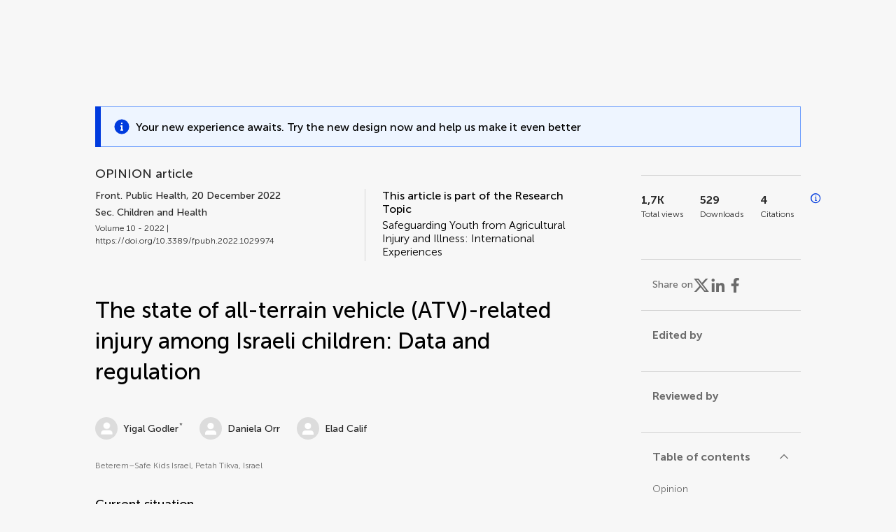

--- FILE ---
content_type: text/html;charset=utf-8
request_url: https://www.frontiersin.org/journals/public-health/articles/10.3389/fpubh.2022.1029974/full
body_size: 77241
content:
<!DOCTYPE html><html  lang="en" data-capo=""><head><meta charset="utf-8">
<meta name="viewport" content="width=device-width, initial-scale=1">
<title>Frontiers | The state of all-terrain vehicle (ATV)-related injury among Israeli children: Data and regulation</title>
<link rel="stylesheet" href="/ap-2024/_nuxt/entry.AB1crwSt.css">
<link rel="stylesheet" href="/ap-2024/_nuxt/vue-core.D_ZkcUGg.css">
<link rel="stylesheet" href="/ap-2024/_nuxt/explainer.CMppEa5M.css">
<link rel="stylesheet" href="/ap-2024/_nuxt/ArticleDetails.BX0z5WVN.css">
<link rel="stylesheet" href="/ap-2024/_nuxt/ArticleLayoutHeader.B9bRe65l.css">
<link rel="stylesheet" href="/ap-2024/_nuxt/AnnouncementCard.DUO0qOMW.css">
<link rel="stylesheet" href="/ap-2024/_nuxt/FloatingButtons.xuP8gC33.css">
<link rel="stylesheet" href="/ap-2024/_nuxt/ArticleEvent.D0PaxIW7.css">
<link rel="stylesheet" href="/ap-2024/_nuxt/SimilarArticles.BMee4Fk4.css">
<link rel="stylesheet" href="/ap-2024/_nuxt/ArticleTemplateBanner.CXmOJ7NH.css">
<link rel="modulepreload" as="script" crossorigin href="/ap-2024/_nuxt/Ca0lodyq.js">
<link rel="modulepreload" as="script" crossorigin href="/ap-2024/_nuxt/RELt-dBD.js">
<link rel="modulepreload" as="script" crossorigin href="/ap-2024/_nuxt/DjI15LZ5.js">
<link rel="modulepreload" as="script" crossorigin href="/ap-2024/_nuxt/BM9NLtzo.js">
<link rel="modulepreload" as="script" crossorigin href="/ap-2024/_nuxt/BtWoNXrg.js">
<link rel="modulepreload" as="script" crossorigin href="/ap-2024/_nuxt/DHv8pTSw.js">
<link rel="modulepreload" as="script" crossorigin href="/ap-2024/_nuxt/BHPWSuhB.js">
<link rel="modulepreload" as="script" crossorigin href="/ap-2024/_nuxt/XQtzzO_4.js">
<link rel="modulepreload" as="script" crossorigin href="/ap-2024/_nuxt/CNJXQ6ZR.js">
<link rel="modulepreload" as="script" crossorigin href="/ap-2024/_nuxt/DZKzykK9.js">
<link rel="modulepreload" as="script" crossorigin href="/ap-2024/_nuxt/Dss5ciUI.js">
<link rel="modulepreload" as="script" crossorigin href="/ap-2024/_nuxt/BBJuIgKx.js">
<link rel="modulepreload" as="script" crossorigin href="/ap-2024/_nuxt/BScMZDbz.js">
<link rel="modulepreload" as="script" crossorigin href="/ap-2024/_nuxt/ip7dVdfx.js">
<link rel="modulepreload" as="script" crossorigin href="/ap-2024/_nuxt/DRYgKiXx.js">
<link rel="modulepreload" as="script" crossorigin href="/ap-2024/_nuxt/DDLU3EiM.js">
<link rel="modulepreload" as="script" crossorigin href="/ap-2024/_nuxt/BvcDW9pW.js">
<link rel="modulepreload" as="script" crossorigin href="/ap-2024/_nuxt/DSWCUxRE.js">
<link rel="modulepreload" as="script" crossorigin href="/ap-2024/_nuxt/hCg0Pb05.js">
<link rel="modulepreload" as="script" crossorigin href="/ap-2024/_nuxt/DXhsmrCc.js">
<link rel="modulepreload" as="script" crossorigin href="/ap-2024/_nuxt/Cb0IlNL9.js">
<link rel="modulepreload" as="script" crossorigin href="/ap-2024/_nuxt/DFLlXiu5.js">
<link rel="modulepreload" as="script" crossorigin href="/ap-2024/_nuxt/CssdGANb.js">
<link rel="modulepreload" as="script" crossorigin href="/ap-2024/_nuxt/B8EVE3Bx.js">
<link rel="prefetch" as="script" crossorigin href="/ap-2024/_nuxt/Ddu_1M75.js">
<link rel="prefetch" as="style" crossorigin href="/ap-2024/_nuxt/ArticleHubLayout.q6CU8_bN.css">
<link rel="prefetch" as="script" crossorigin href="/ap-2024/_nuxt/D1u_EQB9.js">
<link rel="prefetch" as="script" crossorigin href="/ap-2024/_nuxt/CY-JCzL0.js">
<link rel="prefetch" as="script" crossorigin href="/ap-2024/_nuxt/GWtHKqLR.js">
<link rel="prefetch" as="script" crossorigin href="/ap-2024/_nuxt/DYD1OjiN.js">
<meta name="theme-color" content="#0C4DED">
<meta name="mobile-web-app-capable" content="yes">
<meta name="apple-mobile-web-app-capable" content="yes">
<script type="text/javascript" data-hid="4cd079c">window.NREUM||(NREUM={});NREUM.info = {"agent":"","beacon":"bam.nr-data.net","errorBeacon":"bam.nr-data.net","licenseKey":"598a124f17","applicationID":"586843029","agentToken":null,"applicationTime":4.093897,"transactionName":"MQcDMkECCkNSW0YMWghNLwlBDgVcWkJXAWAUC04MXBYWXlJUQUpFEwAND1BODFVSVEYNGgcQFQ9QDwFDHBIdA0UTAAlIAVNWAh0JAlcMX1VVSVUWCFw=","queueTime":0,"ttGuid":"74eedb6a345c8ca5"}; (window.NREUM||(NREUM={})).init={privacy:{cookies_enabled:true},ajax:{deny_list:["bam.nr-data.net"]},feature_flags:["soft_nav"],distributed_tracing:{enabled:true}};(window.NREUM||(NREUM={})).loader_config={agentID:"594460232",accountID:"230385",trustKey:"230385",xpid:"VgUHUl5WGwYIUllWBAEFXw==",licenseKey:"598a124f17",applicationID:"586843029",browserID:"594460232"};;/*! For license information please see nr-loader-spa-1.308.0.min.js.LICENSE.txt */
(()=>{var e,t,r={384:(e,t,r)=>{"use strict";r.d(t,{NT:()=>a,US:()=>u,Zm:()=>o,bQ:()=>d,dV:()=>c,pV:()=>l});var n=r(6154),i=r(1863),s=r(1910);const a={beacon:"bam.nr-data.net",errorBeacon:"bam.nr-data.net"};function o(){return n.gm.NREUM||(n.gm.NREUM={}),void 0===n.gm.newrelic&&(n.gm.newrelic=n.gm.NREUM),n.gm.NREUM}function c(){let e=o();return e.o||(e.o={ST:n.gm.setTimeout,SI:n.gm.setImmediate||n.gm.setInterval,CT:n.gm.clearTimeout,XHR:n.gm.XMLHttpRequest,REQ:n.gm.Request,EV:n.gm.Event,PR:n.gm.Promise,MO:n.gm.MutationObserver,FETCH:n.gm.fetch,WS:n.gm.WebSocket},(0,s.i)(...Object.values(e.o))),e}function d(e,t){let r=o();r.initializedAgents??={},t.initializedAt={ms:(0,i.t)(),date:new Date},r.initializedAgents[e]=t}function u(e,t){o()[e]=t}function l(){return function(){let e=o();const t=e.info||{};e.info={beacon:a.beacon,errorBeacon:a.errorBeacon,...t}}(),function(){let e=o();const t=e.init||{};e.init={...t}}(),c(),function(){let e=o();const t=e.loader_config||{};e.loader_config={...t}}(),o()}},782:(e,t,r)=>{"use strict";r.d(t,{T:()=>n});const n=r(860).K7.pageViewTiming},860:(e,t,r)=>{"use strict";r.d(t,{$J:()=>u,K7:()=>c,P3:()=>d,XX:()=>i,Yy:()=>o,df:()=>s,qY:()=>n,v4:()=>a});const n="events",i="jserrors",s="browser/blobs",a="rum",o="browser/logs",c={ajax:"ajax",genericEvents:"generic_events",jserrors:i,logging:"logging",metrics:"metrics",pageAction:"page_action",pageViewEvent:"page_view_event",pageViewTiming:"page_view_timing",sessionReplay:"session_replay",sessionTrace:"session_trace",softNav:"soft_navigations",spa:"spa"},d={[c.pageViewEvent]:1,[c.pageViewTiming]:2,[c.metrics]:3,[c.jserrors]:4,[c.spa]:5,[c.ajax]:6,[c.sessionTrace]:7,[c.softNav]:8,[c.sessionReplay]:9,[c.logging]:10,[c.genericEvents]:11},u={[c.pageViewEvent]:a,[c.pageViewTiming]:n,[c.ajax]:n,[c.spa]:n,[c.softNav]:n,[c.metrics]:i,[c.jserrors]:i,[c.sessionTrace]:s,[c.sessionReplay]:s,[c.logging]:o,[c.genericEvents]:"ins"}},944:(e,t,r)=>{"use strict";r.d(t,{R:()=>i});var n=r(3241);function i(e,t){"function"==typeof console.debug&&(console.debug("New Relic Warning: https://github.com/newrelic/newrelic-browser-agent/blob/main/docs/warning-codes.md#".concat(e),t),(0,n.W)({agentIdentifier:null,drained:null,type:"data",name:"warn",feature:"warn",data:{code:e,secondary:t}}))}},993:(e,t,r)=>{"use strict";r.d(t,{A$:()=>s,ET:()=>a,TZ:()=>o,p_:()=>i});var n=r(860);const i={ERROR:"ERROR",WARN:"WARN",INFO:"INFO",DEBUG:"DEBUG",TRACE:"TRACE"},s={OFF:0,ERROR:1,WARN:2,INFO:3,DEBUG:4,TRACE:5},a="log",o=n.K7.logging},1541:(e,t,r)=>{"use strict";r.d(t,{U:()=>i,f:()=>n});const n={MFE:"MFE",BA:"BA"};function i(e,t){if(2!==t?.harvestEndpointVersion)return{};const r=t.agentRef.runtime.appMetadata.agents[0].entityGuid;return e?{"source.id":e.id,"source.name":e.name,"source.type":e.type,"parent.id":e.parent?.id||r,"parent.type":e.parent?.type||n.BA}:{"entity.guid":r,appId:t.agentRef.info.applicationID}}},1687:(e,t,r)=>{"use strict";r.d(t,{Ak:()=>d,Ze:()=>h,x3:()=>u});var n=r(3241),i=r(7836),s=r(3606),a=r(860),o=r(2646);const c={};function d(e,t){const r={staged:!1,priority:a.P3[t]||0};l(e),c[e].get(t)||c[e].set(t,r)}function u(e,t){e&&c[e]&&(c[e].get(t)&&c[e].delete(t),p(e,t,!1),c[e].size&&f(e))}function l(e){if(!e)throw new Error("agentIdentifier required");c[e]||(c[e]=new Map)}function h(e="",t="feature",r=!1){if(l(e),!e||!c[e].get(t)||r)return p(e,t);c[e].get(t).staged=!0,f(e)}function f(e){const t=Array.from(c[e]);t.every(([e,t])=>t.staged)&&(t.sort((e,t)=>e[1].priority-t[1].priority),t.forEach(([t])=>{c[e].delete(t),p(e,t)}))}function p(e,t,r=!0){const a=e?i.ee.get(e):i.ee,c=s.i.handlers;if(!a.aborted&&a.backlog&&c){if((0,n.W)({agentIdentifier:e,type:"lifecycle",name:"drain",feature:t}),r){const e=a.backlog[t],r=c[t];if(r){for(let t=0;e&&t<e.length;++t)g(e[t],r);Object.entries(r).forEach(([e,t])=>{Object.values(t||{}).forEach(t=>{t[0]?.on&&t[0]?.context()instanceof o.y&&t[0].on(e,t[1])})})}}a.isolatedBacklog||delete c[t],a.backlog[t]=null,a.emit("drain-"+t,[])}}function g(e,t){var r=e[1];Object.values(t[r]||{}).forEach(t=>{var r=e[0];if(t[0]===r){var n=t[1],i=e[3],s=e[2];n.apply(i,s)}})}},1738:(e,t,r)=>{"use strict";r.d(t,{U:()=>f,Y:()=>h});var n=r(3241),i=r(9908),s=r(1863),a=r(944),o=r(5701),c=r(3969),d=r(8362),u=r(860),l=r(4261);function h(e,t,r,s){const h=s||r;!h||h[e]&&h[e]!==d.d.prototype[e]||(h[e]=function(){(0,i.p)(c.xV,["API/"+e+"/called"],void 0,u.K7.metrics,r.ee),(0,n.W)({agentIdentifier:r.agentIdentifier,drained:!!o.B?.[r.agentIdentifier],type:"data",name:"api",feature:l.Pl+e,data:{}});try{return t.apply(this,arguments)}catch(e){(0,a.R)(23,e)}})}function f(e,t,r,n,a){const o=e.info;null===r?delete o.jsAttributes[t]:o.jsAttributes[t]=r,(a||null===r)&&(0,i.p)(l.Pl+n,[(0,s.t)(),t,r],void 0,"session",e.ee)}},1741:(e,t,r)=>{"use strict";r.d(t,{W:()=>s});var n=r(944),i=r(4261);class s{#e(e,...t){if(this[e]!==s.prototype[e])return this[e](...t);(0,n.R)(35,e)}addPageAction(e,t){return this.#e(i.hG,e,t)}register(e){return this.#e(i.eY,e)}recordCustomEvent(e,t){return this.#e(i.fF,e,t)}setPageViewName(e,t){return this.#e(i.Fw,e,t)}setCustomAttribute(e,t,r){return this.#e(i.cD,e,t,r)}noticeError(e,t){return this.#e(i.o5,e,t)}setUserId(e,t=!1){return this.#e(i.Dl,e,t)}setApplicationVersion(e){return this.#e(i.nb,e)}setErrorHandler(e){return this.#e(i.bt,e)}addRelease(e,t){return this.#e(i.k6,e,t)}log(e,t){return this.#e(i.$9,e,t)}start(){return this.#e(i.d3)}finished(e){return this.#e(i.BL,e)}recordReplay(){return this.#e(i.CH)}pauseReplay(){return this.#e(i.Tb)}addToTrace(e){return this.#e(i.U2,e)}setCurrentRouteName(e){return this.#e(i.PA,e)}interaction(e){return this.#e(i.dT,e)}wrapLogger(e,t,r){return this.#e(i.Wb,e,t,r)}measure(e,t){return this.#e(i.V1,e,t)}consent(e){return this.#e(i.Pv,e)}}},1863:(e,t,r)=>{"use strict";function n(){return Math.floor(performance.now())}r.d(t,{t:()=>n})},1910:(e,t,r)=>{"use strict";r.d(t,{i:()=>s});var n=r(944);const i=new Map;function s(...e){return e.every(e=>{if(i.has(e))return i.get(e);const t="function"==typeof e?e.toString():"",r=t.includes("[native code]"),s=t.includes("nrWrapper");return r||s||(0,n.R)(64,e?.name||t),i.set(e,r),r})}},2555:(e,t,r)=>{"use strict";r.d(t,{D:()=>o,f:()=>a});var n=r(384),i=r(8122);const s={beacon:n.NT.beacon,errorBeacon:n.NT.errorBeacon,licenseKey:void 0,applicationID:void 0,sa:void 0,queueTime:void 0,applicationTime:void 0,ttGuid:void 0,user:void 0,account:void 0,product:void 0,extra:void 0,jsAttributes:{},userAttributes:void 0,atts:void 0,transactionName:void 0,tNamePlain:void 0};function a(e){try{return!!e.licenseKey&&!!e.errorBeacon&&!!e.applicationID}catch(e){return!1}}const o=e=>(0,i.a)(e,s)},2614:(e,t,r)=>{"use strict";r.d(t,{BB:()=>a,H3:()=>n,g:()=>d,iL:()=>c,tS:()=>o,uh:()=>i,wk:()=>s});const n="NRBA",i="SESSION",s=144e5,a=18e5,o={STARTED:"session-started",PAUSE:"session-pause",RESET:"session-reset",RESUME:"session-resume",UPDATE:"session-update"},c={SAME_TAB:"same-tab",CROSS_TAB:"cross-tab"},d={OFF:0,FULL:1,ERROR:2}},2646:(e,t,r)=>{"use strict";r.d(t,{y:()=>n});class n{constructor(e){this.contextId=e}}},2843:(e,t,r)=>{"use strict";r.d(t,{G:()=>s,u:()=>i});var n=r(3878);function i(e,t=!1,r,i){(0,n.DD)("visibilitychange",function(){if(t)return void("hidden"===document.visibilityState&&e());e(document.visibilityState)},r,i)}function s(e,t,r){(0,n.sp)("pagehide",e,t,r)}},3241:(e,t,r)=>{"use strict";r.d(t,{W:()=>s});var n=r(6154);const i="newrelic";function s(e={}){try{n.gm.dispatchEvent(new CustomEvent(i,{detail:e}))}catch(e){}}},3304:(e,t,r)=>{"use strict";r.d(t,{A:()=>s});var n=r(7836);const i=()=>{const e=new WeakSet;return(t,r)=>{if("object"==typeof r&&null!==r){if(e.has(r))return;e.add(r)}return r}};function s(e){try{return JSON.stringify(e,i())??""}catch(e){try{n.ee.emit("internal-error",[e])}catch(e){}return""}}},3333:(e,t,r)=>{"use strict";r.d(t,{$v:()=>u,TZ:()=>n,Xh:()=>c,Zp:()=>i,kd:()=>d,mq:()=>o,nf:()=>a,qN:()=>s});const n=r(860).K7.genericEvents,i=["auxclick","click","copy","keydown","paste","scrollend"],s=["focus","blur"],a=4,o=1e3,c=2e3,d=["PageAction","UserAction","BrowserPerformance"],u={RESOURCES:"experimental.resources",REGISTER:"register"}},3434:(e,t,r)=>{"use strict";r.d(t,{Jt:()=>s,YM:()=>d});var n=r(7836),i=r(5607);const s="nr@original:".concat(i.W),a=50;var o=Object.prototype.hasOwnProperty,c=!1;function d(e,t){return e||(e=n.ee),r.inPlace=function(e,t,n,i,s){n||(n="");const a="-"===n.charAt(0);for(let o=0;o<t.length;o++){const c=t[o],d=e[c];l(d)||(e[c]=r(d,a?c+n:n,i,c,s))}},r.flag=s,r;function r(t,r,n,c,d){return l(t)?t:(r||(r=""),nrWrapper[s]=t,function(e,t,r){if(Object.defineProperty&&Object.keys)try{return Object.keys(e).forEach(function(r){Object.defineProperty(t,r,{get:function(){return e[r]},set:function(t){return e[r]=t,t}})}),t}catch(e){u([e],r)}for(var n in e)o.call(e,n)&&(t[n]=e[n])}(t,nrWrapper,e),nrWrapper);function nrWrapper(){var s,o,l,h;let f;try{o=this,s=[...arguments],l="function"==typeof n?n(s,o):n||{}}catch(t){u([t,"",[s,o,c],l],e)}i(r+"start",[s,o,c],l,d);const p=performance.now();let g;try{return h=t.apply(o,s),g=performance.now(),h}catch(e){throw g=performance.now(),i(r+"err",[s,o,e],l,d),f=e,f}finally{const e=g-p,t={start:p,end:g,duration:e,isLongTask:e>=a,methodName:c,thrownError:f};t.isLongTask&&i("long-task",[t,o],l,d),i(r+"end",[s,o,h],l,d)}}}function i(r,n,i,s){if(!c||t){var a=c;c=!0;try{e.emit(r,n,i,t,s)}catch(t){u([t,r,n,i],e)}c=a}}}function u(e,t){t||(t=n.ee);try{t.emit("internal-error",e)}catch(e){}}function l(e){return!(e&&"function"==typeof e&&e.apply&&!e[s])}},3606:(e,t,r)=>{"use strict";r.d(t,{i:()=>s});var n=r(9908);s.on=a;var i=s.handlers={};function s(e,t,r,s){a(s||n.d,i,e,t,r)}function a(e,t,r,i,s){s||(s="feature"),e||(e=n.d);var a=t[s]=t[s]||{};(a[r]=a[r]||[]).push([e,i])}},3738:(e,t,r)=>{"use strict";r.d(t,{He:()=>i,Kp:()=>o,Lc:()=>d,Rz:()=>u,TZ:()=>n,bD:()=>s,d3:()=>a,jx:()=>l,sl:()=>h,uP:()=>c});const n=r(860).K7.sessionTrace,i="bstResource",s="resource",a="-start",o="-end",c="fn"+a,d="fn"+o,u="pushState",l=1e3,h=3e4},3785:(e,t,r)=>{"use strict";r.d(t,{R:()=>c,b:()=>d});var n=r(9908),i=r(1863),s=r(860),a=r(3969),o=r(993);function c(e,t,r={},c=o.p_.INFO,d=!0,u,l=(0,i.t)()){(0,n.p)(a.xV,["API/logging/".concat(c.toLowerCase(),"/called")],void 0,s.K7.metrics,e),(0,n.p)(o.ET,[l,t,r,c,d,u],void 0,s.K7.logging,e)}function d(e){return"string"==typeof e&&Object.values(o.p_).some(t=>t===e.toUpperCase().trim())}},3878:(e,t,r)=>{"use strict";function n(e,t){return{capture:e,passive:!1,signal:t}}function i(e,t,r=!1,i){window.addEventListener(e,t,n(r,i))}function s(e,t,r=!1,i){document.addEventListener(e,t,n(r,i))}r.d(t,{DD:()=>s,jT:()=>n,sp:()=>i})},3962:(e,t,r)=>{"use strict";r.d(t,{AM:()=>a,O2:()=>l,OV:()=>s,Qu:()=>h,TZ:()=>c,ih:()=>f,pP:()=>o,t1:()=>u,tC:()=>i,wD:()=>d});var n=r(860);const i=["click","keydown","submit"],s="popstate",a="api",o="initialPageLoad",c=n.K7.softNav,d=5e3,u=500,l={INITIAL_PAGE_LOAD:"",ROUTE_CHANGE:1,UNSPECIFIED:2},h={INTERACTION:1,AJAX:2,CUSTOM_END:3,CUSTOM_TRACER:4},f={IP:"in progress",PF:"pending finish",FIN:"finished",CAN:"cancelled"}},3969:(e,t,r)=>{"use strict";r.d(t,{TZ:()=>n,XG:()=>o,rs:()=>i,xV:()=>a,z_:()=>s});const n=r(860).K7.metrics,i="sm",s="cm",a="storeSupportabilityMetrics",o="storeEventMetrics"},4234:(e,t,r)=>{"use strict";r.d(t,{W:()=>s});var n=r(7836),i=r(1687);class s{constructor(e,t){this.agentIdentifier=e,this.ee=n.ee.get(e),this.featureName=t,this.blocked=!1}deregisterDrain(){(0,i.x3)(this.agentIdentifier,this.featureName)}}},4261:(e,t,r)=>{"use strict";r.d(t,{$9:()=>u,BL:()=>c,CH:()=>p,Dl:()=>R,Fw:()=>w,PA:()=>v,Pl:()=>n,Pv:()=>A,Tb:()=>h,U2:()=>a,V1:()=>E,Wb:()=>T,bt:()=>y,cD:()=>b,d3:()=>x,dT:()=>d,eY:()=>g,fF:()=>f,hG:()=>s,hw:()=>i,k6:()=>o,nb:()=>m,o5:()=>l});const n="api-",i=n+"ixn-",s="addPageAction",a="addToTrace",o="addRelease",c="finished",d="interaction",u="log",l="noticeError",h="pauseReplay",f="recordCustomEvent",p="recordReplay",g="register",m="setApplicationVersion",v="setCurrentRouteName",b="setCustomAttribute",y="setErrorHandler",w="setPageViewName",R="setUserId",x="start",T="wrapLogger",E="measure",A="consent"},5205:(e,t,r)=>{"use strict";r.d(t,{j:()=>S});var n=r(384),i=r(1741);var s=r(2555),a=r(3333);const o=e=>{if(!e||"string"!=typeof e)return!1;try{document.createDocumentFragment().querySelector(e)}catch{return!1}return!0};var c=r(2614),d=r(944),u=r(8122);const l="[data-nr-mask]",h=e=>(0,u.a)(e,(()=>{const e={feature_flags:[],experimental:{allow_registered_children:!1,resources:!1},mask_selector:"*",block_selector:"[data-nr-block]",mask_input_options:{color:!1,date:!1,"datetime-local":!1,email:!1,month:!1,number:!1,range:!1,search:!1,tel:!1,text:!1,time:!1,url:!1,week:!1,textarea:!1,select:!1,password:!0}};return{ajax:{deny_list:void 0,block_internal:!0,enabled:!0,autoStart:!0},api:{get allow_registered_children(){return e.feature_flags.includes(a.$v.REGISTER)||e.experimental.allow_registered_children},set allow_registered_children(t){e.experimental.allow_registered_children=t},duplicate_registered_data:!1},browser_consent_mode:{enabled:!1},distributed_tracing:{enabled:void 0,exclude_newrelic_header:void 0,cors_use_newrelic_header:void 0,cors_use_tracecontext_headers:void 0,allowed_origins:void 0},get feature_flags(){return e.feature_flags},set feature_flags(t){e.feature_flags=t},generic_events:{enabled:!0,autoStart:!0},harvest:{interval:30},jserrors:{enabled:!0,autoStart:!0},logging:{enabled:!0,autoStart:!0},metrics:{enabled:!0,autoStart:!0},obfuscate:void 0,page_action:{enabled:!0},page_view_event:{enabled:!0,autoStart:!0},page_view_timing:{enabled:!0,autoStart:!0},performance:{capture_marks:!1,capture_measures:!1,capture_detail:!0,resources:{get enabled(){return e.feature_flags.includes(a.$v.RESOURCES)||e.experimental.resources},set enabled(t){e.experimental.resources=t},asset_types:[],first_party_domains:[],ignore_newrelic:!0}},privacy:{cookies_enabled:!0},proxy:{assets:void 0,beacon:void 0},session:{expiresMs:c.wk,inactiveMs:c.BB},session_replay:{autoStart:!0,enabled:!1,preload:!1,sampling_rate:10,error_sampling_rate:100,collect_fonts:!1,inline_images:!1,fix_stylesheets:!0,mask_all_inputs:!0,get mask_text_selector(){return e.mask_selector},set mask_text_selector(t){o(t)?e.mask_selector="".concat(t,",").concat(l):""===t||null===t?e.mask_selector=l:(0,d.R)(5,t)},get block_class(){return"nr-block"},get ignore_class(){return"nr-ignore"},get mask_text_class(){return"nr-mask"},get block_selector(){return e.block_selector},set block_selector(t){o(t)?e.block_selector+=",".concat(t):""!==t&&(0,d.R)(6,t)},get mask_input_options(){return e.mask_input_options},set mask_input_options(t){t&&"object"==typeof t?e.mask_input_options={...t,password:!0}:(0,d.R)(7,t)}},session_trace:{enabled:!0,autoStart:!0},soft_navigations:{enabled:!0,autoStart:!0},spa:{enabled:!0,autoStart:!0},ssl:void 0,user_actions:{enabled:!0,elementAttributes:["id","className","tagName","type"]}}})());var f=r(6154),p=r(9324);let g=0;const m={buildEnv:p.F3,distMethod:p.Xs,version:p.xv,originTime:f.WN},v={consented:!1},b={appMetadata:{},get consented(){return this.session?.state?.consent||v.consented},set consented(e){v.consented=e},customTransaction:void 0,denyList:void 0,disabled:!1,harvester:void 0,isolatedBacklog:!1,isRecording:!1,loaderType:void 0,maxBytes:3e4,obfuscator:void 0,onerror:void 0,ptid:void 0,releaseIds:{},session:void 0,timeKeeper:void 0,registeredEntities:[],jsAttributesMetadata:{bytes:0},get harvestCount(){return++g}},y=e=>{const t=(0,u.a)(e,b),r=Object.keys(m).reduce((e,t)=>(e[t]={value:m[t],writable:!1,configurable:!0,enumerable:!0},e),{});return Object.defineProperties(t,r)};var w=r(5701);const R=e=>{const t=e.startsWith("http");e+="/",r.p=t?e:"https://"+e};var x=r(7836),T=r(3241);const E={accountID:void 0,trustKey:void 0,agentID:void 0,licenseKey:void 0,applicationID:void 0,xpid:void 0},A=e=>(0,u.a)(e,E),_=new Set;function S(e,t={},r,a){let{init:o,info:c,loader_config:d,runtime:u={},exposed:l=!0}=t;if(!c){const e=(0,n.pV)();o=e.init,c=e.info,d=e.loader_config}e.init=h(o||{}),e.loader_config=A(d||{}),c.jsAttributes??={},f.bv&&(c.jsAttributes.isWorker=!0),e.info=(0,s.D)(c);const p=e.init,g=[c.beacon,c.errorBeacon];_.has(e.agentIdentifier)||(p.proxy.assets&&(R(p.proxy.assets),g.push(p.proxy.assets)),p.proxy.beacon&&g.push(p.proxy.beacon),e.beacons=[...g],function(e){const t=(0,n.pV)();Object.getOwnPropertyNames(i.W.prototype).forEach(r=>{const n=i.W.prototype[r];if("function"!=typeof n||"constructor"===n)return;let s=t[r];e[r]&&!1!==e.exposed&&"micro-agent"!==e.runtime?.loaderType&&(t[r]=(...t)=>{const n=e[r](...t);return s?s(...t):n})})}(e),(0,n.US)("activatedFeatures",w.B)),u.denyList=[...p.ajax.deny_list||[],...p.ajax.block_internal?g:[]],u.ptid=e.agentIdentifier,u.loaderType=r,e.runtime=y(u),_.has(e.agentIdentifier)||(e.ee=x.ee.get(e.agentIdentifier),e.exposed=l,(0,T.W)({agentIdentifier:e.agentIdentifier,drained:!!w.B?.[e.agentIdentifier],type:"lifecycle",name:"initialize",feature:void 0,data:e.config})),_.add(e.agentIdentifier)}},5270:(e,t,r)=>{"use strict";r.d(t,{Aw:()=>a,SR:()=>s,rF:()=>o});var n=r(384),i=r(7767);function s(e){return!!(0,n.dV)().o.MO&&(0,i.V)(e)&&!0===e?.session_trace.enabled}function a(e){return!0===e?.session_replay.preload&&s(e)}function o(e,t){try{if("string"==typeof t?.type){if("password"===t.type.toLowerCase())return"*".repeat(e?.length||0);if(void 0!==t?.dataset?.nrUnmask||t?.classList?.contains("nr-unmask"))return e}}catch(e){}return"string"==typeof e?e.replace(/[\S]/g,"*"):"*".repeat(e?.length||0)}},5289:(e,t,r)=>{"use strict";r.d(t,{GG:()=>a,Qr:()=>c,sB:()=>o});var n=r(3878),i=r(6389);function s(){return"undefined"==typeof document||"complete"===document.readyState}function a(e,t){if(s())return e();const r=(0,i.J)(e),a=setInterval(()=>{s()&&(clearInterval(a),r())},500);(0,n.sp)("load",r,t)}function o(e){if(s())return e();(0,n.DD)("DOMContentLoaded",e)}function c(e){if(s())return e();(0,n.sp)("popstate",e)}},5607:(e,t,r)=>{"use strict";r.d(t,{W:()=>n});const n=(0,r(9566).bz)()},5701:(e,t,r)=>{"use strict";r.d(t,{B:()=>s,t:()=>a});var n=r(3241);const i=new Set,s={};function a(e,t){const r=t.agentIdentifier;s[r]??={},e&&"object"==typeof e&&(i.has(r)||(t.ee.emit("rumresp",[e]),s[r]=e,i.add(r),(0,n.W)({agentIdentifier:r,loaded:!0,drained:!0,type:"lifecycle",name:"load",feature:void 0,data:e})))}},6154:(e,t,r)=>{"use strict";r.d(t,{OF:()=>d,RI:()=>i,WN:()=>h,bv:()=>s,eN:()=>f,gm:()=>a,lR:()=>l,m:()=>c,mw:()=>o,sb:()=>u});var n=r(1863);const i="undefined"!=typeof window&&!!window.document,s="undefined"!=typeof WorkerGlobalScope&&("undefined"!=typeof self&&self instanceof WorkerGlobalScope&&self.navigator instanceof WorkerNavigator||"undefined"!=typeof globalThis&&globalThis instanceof WorkerGlobalScope&&globalThis.navigator instanceof WorkerNavigator),a=i?window:"undefined"!=typeof WorkerGlobalScope&&("undefined"!=typeof self&&self instanceof WorkerGlobalScope&&self||"undefined"!=typeof globalThis&&globalThis instanceof WorkerGlobalScope&&globalThis),o=Boolean("hidden"===a?.document?.visibilityState),c=""+a?.location,d=/iPad|iPhone|iPod/.test(a.navigator?.userAgent),u=d&&"undefined"==typeof SharedWorker,l=(()=>{const e=a.navigator?.userAgent?.match(/Firefox[/\s](\d+\.\d+)/);return Array.isArray(e)&&e.length>=2?+e[1]:0})(),h=Date.now()-(0,n.t)(),f=()=>"undefined"!=typeof PerformanceNavigationTiming&&a?.performance?.getEntriesByType("navigation")?.[0]?.responseStart},6344:(e,t,r)=>{"use strict";r.d(t,{BB:()=>u,Qb:()=>l,TZ:()=>i,Ug:()=>a,Vh:()=>s,_s:()=>o,bc:()=>d,yP:()=>c});var n=r(2614);const i=r(860).K7.sessionReplay,s="errorDuringReplay",a=.12,o={DomContentLoaded:0,Load:1,FullSnapshot:2,IncrementalSnapshot:3,Meta:4,Custom:5},c={[n.g.ERROR]:15e3,[n.g.FULL]:3e5,[n.g.OFF]:0},d={RESET:{message:"Session was reset",sm:"Reset"},IMPORT:{message:"Recorder failed to import",sm:"Import"},TOO_MANY:{message:"429: Too Many Requests",sm:"Too-Many"},TOO_BIG:{message:"Payload was too large",sm:"Too-Big"},CROSS_TAB:{message:"Session Entity was set to OFF on another tab",sm:"Cross-Tab"},ENTITLEMENTS:{message:"Session Replay is not allowed and will not be started",sm:"Entitlement"}},u=5e3,l={API:"api",RESUME:"resume",SWITCH_TO_FULL:"switchToFull",INITIALIZE:"initialize",PRELOAD:"preload"}},6389:(e,t,r)=>{"use strict";function n(e,t=500,r={}){const n=r?.leading||!1;let i;return(...r)=>{n&&void 0===i&&(e.apply(this,r),i=setTimeout(()=>{i=clearTimeout(i)},t)),n||(clearTimeout(i),i=setTimeout(()=>{e.apply(this,r)},t))}}function i(e){let t=!1;return(...r)=>{t||(t=!0,e.apply(this,r))}}r.d(t,{J:()=>i,s:()=>n})},6630:(e,t,r)=>{"use strict";r.d(t,{T:()=>n});const n=r(860).K7.pageViewEvent},6774:(e,t,r)=>{"use strict";r.d(t,{T:()=>n});const n=r(860).K7.jserrors},7295:(e,t,r)=>{"use strict";r.d(t,{Xv:()=>a,gX:()=>i,iW:()=>s});var n=[];function i(e){if(!e||s(e))return!1;if(0===n.length)return!0;if("*"===n[0].hostname)return!1;for(var t=0;t<n.length;t++){var r=n[t];if(r.hostname.test(e.hostname)&&r.pathname.test(e.pathname))return!1}return!0}function s(e){return void 0===e.hostname}function a(e){if(n=[],e&&e.length)for(var t=0;t<e.length;t++){let r=e[t];if(!r)continue;if("*"===r)return void(n=[{hostname:"*"}]);0===r.indexOf("http://")?r=r.substring(7):0===r.indexOf("https://")&&(r=r.substring(8));const i=r.indexOf("/");let s,a;i>0?(s=r.substring(0,i),a=r.substring(i)):(s=r,a="*");let[c]=s.split(":");n.push({hostname:o(c),pathname:o(a,!0)})}}function o(e,t=!1){const r=e.replace(/[.+?^${}()|[\]\\]/g,e=>"\\"+e).replace(/\*/g,".*?");return new RegExp((t?"^":"")+r+"$")}},7485:(e,t,r)=>{"use strict";r.d(t,{D:()=>i});var n=r(6154);function i(e){if(0===(e||"").indexOf("data:"))return{protocol:"data"};try{const t=new URL(e,location.href),r={port:t.port,hostname:t.hostname,pathname:t.pathname,search:t.search,protocol:t.protocol.slice(0,t.protocol.indexOf(":")),sameOrigin:t.protocol===n.gm?.location?.protocol&&t.host===n.gm?.location?.host};return r.port&&""!==r.port||("http:"===t.protocol&&(r.port="80"),"https:"===t.protocol&&(r.port="443")),r.pathname&&""!==r.pathname?r.pathname.startsWith("/")||(r.pathname="/".concat(r.pathname)):r.pathname="/",r}catch(e){return{}}}},7699:(e,t,r)=>{"use strict";r.d(t,{It:()=>s,KC:()=>o,No:()=>i,qh:()=>a});var n=r(860);const i=16e3,s=1e6,a="SESSION_ERROR",o={[n.K7.logging]:!0,[n.K7.genericEvents]:!1,[n.K7.jserrors]:!1,[n.K7.ajax]:!1}},7767:(e,t,r)=>{"use strict";r.d(t,{V:()=>i});var n=r(6154);const i=e=>n.RI&&!0===e?.privacy.cookies_enabled},7836:(e,t,r)=>{"use strict";r.d(t,{P:()=>o,ee:()=>c});var n=r(384),i=r(8990),s=r(2646),a=r(5607);const o="nr@context:".concat(a.W),c=function e(t,r){var n={},a={},u={},l=!1;try{l=16===r.length&&d.initializedAgents?.[r]?.runtime.isolatedBacklog}catch(e){}var h={on:p,addEventListener:p,removeEventListener:function(e,t){var r=n[e];if(!r)return;for(var i=0;i<r.length;i++)r[i]===t&&r.splice(i,1)},emit:function(e,r,n,i,s){!1!==s&&(s=!0);if(c.aborted&&!i)return;t&&s&&t.emit(e,r,n);var o=f(n);g(e).forEach(e=>{e.apply(o,r)});var d=v()[a[e]];d&&d.push([h,e,r,o]);return o},get:m,listeners:g,context:f,buffer:function(e,t){const r=v();if(t=t||"feature",h.aborted)return;Object.entries(e||{}).forEach(([e,n])=>{a[n]=t,t in r||(r[t]=[])})},abort:function(){h._aborted=!0,Object.keys(h.backlog).forEach(e=>{delete h.backlog[e]})},isBuffering:function(e){return!!v()[a[e]]},debugId:r,backlog:l?{}:t&&"object"==typeof t.backlog?t.backlog:{},isolatedBacklog:l};return Object.defineProperty(h,"aborted",{get:()=>{let e=h._aborted||!1;return e||(t&&(e=t.aborted),e)}}),h;function f(e){return e&&e instanceof s.y?e:e?(0,i.I)(e,o,()=>new s.y(o)):new s.y(o)}function p(e,t){n[e]=g(e).concat(t)}function g(e){return n[e]||[]}function m(t){return u[t]=u[t]||e(h,t)}function v(){return h.backlog}}(void 0,"globalEE"),d=(0,n.Zm)();d.ee||(d.ee=c)},8122:(e,t,r)=>{"use strict";r.d(t,{a:()=>i});var n=r(944);function i(e,t){try{if(!e||"object"!=typeof e)return(0,n.R)(3);if(!t||"object"!=typeof t)return(0,n.R)(4);const r=Object.create(Object.getPrototypeOf(t),Object.getOwnPropertyDescriptors(t)),s=0===Object.keys(r).length?e:r;for(let a in s)if(void 0!==e[a])try{if(null===e[a]){r[a]=null;continue}Array.isArray(e[a])&&Array.isArray(t[a])?r[a]=Array.from(new Set([...e[a],...t[a]])):"object"==typeof e[a]&&"object"==typeof t[a]?r[a]=i(e[a],t[a]):r[a]=e[a]}catch(e){r[a]||(0,n.R)(1,e)}return r}catch(e){(0,n.R)(2,e)}}},8139:(e,t,r)=>{"use strict";r.d(t,{u:()=>h});var n=r(7836),i=r(3434),s=r(8990),a=r(6154);const o={},c=a.gm.XMLHttpRequest,d="addEventListener",u="removeEventListener",l="nr@wrapped:".concat(n.P);function h(e){var t=function(e){return(e||n.ee).get("events")}(e);if(o[t.debugId]++)return t;o[t.debugId]=1;var r=(0,i.YM)(t,!0);function h(e){r.inPlace(e,[d,u],"-",p)}function p(e,t){return e[1]}return"getPrototypeOf"in Object&&(a.RI&&f(document,h),c&&f(c.prototype,h),f(a.gm,h)),t.on(d+"-start",function(e,t){var n=e[1];if(null!==n&&("function"==typeof n||"object"==typeof n)&&"newrelic"!==e[0]){var i=(0,s.I)(n,l,function(){var e={object:function(){if("function"!=typeof n.handleEvent)return;return n.handleEvent.apply(n,arguments)},function:n}[typeof n];return e?r(e,"fn-",null,e.name||"anonymous"):n});this.wrapped=e[1]=i}}),t.on(u+"-start",function(e){e[1]=this.wrapped||e[1]}),t}function f(e,t,...r){let n=e;for(;"object"==typeof n&&!Object.prototype.hasOwnProperty.call(n,d);)n=Object.getPrototypeOf(n);n&&t(n,...r)}},8362:(e,t,r)=>{"use strict";r.d(t,{d:()=>s});var n=r(9566),i=r(1741);class s extends i.W{agentIdentifier=(0,n.LA)(16)}},8374:(e,t,r)=>{r.nc=(()=>{try{return document?.currentScript?.nonce}catch(e){}return""})()},8990:(e,t,r)=>{"use strict";r.d(t,{I:()=>i});var n=Object.prototype.hasOwnProperty;function i(e,t,r){if(n.call(e,t))return e[t];var i=r();if(Object.defineProperty&&Object.keys)try{return Object.defineProperty(e,t,{value:i,writable:!0,enumerable:!1}),i}catch(e){}return e[t]=i,i}},9119:(e,t,r)=>{"use strict";r.d(t,{L:()=>s});var n=/([^?#]*)[^#]*(#[^?]*|$).*/,i=/([^?#]*)().*/;function s(e,t){return e?e.replace(t?n:i,"$1$2"):e}},9300:(e,t,r)=>{"use strict";r.d(t,{T:()=>n});const n=r(860).K7.ajax},9324:(e,t,r)=>{"use strict";r.d(t,{AJ:()=>a,F3:()=>i,Xs:()=>s,Yq:()=>o,xv:()=>n});const n="1.308.0",i="PROD",s="CDN",a="@newrelic/rrweb",o="1.0.1"},9566:(e,t,r)=>{"use strict";r.d(t,{LA:()=>o,ZF:()=>c,bz:()=>a,el:()=>d});var n=r(6154);const i="xxxxxxxx-xxxx-4xxx-yxxx-xxxxxxxxxxxx";function s(e,t){return e?15&e[t]:16*Math.random()|0}function a(){const e=n.gm?.crypto||n.gm?.msCrypto;let t,r=0;return e&&e.getRandomValues&&(t=e.getRandomValues(new Uint8Array(30))),i.split("").map(e=>"x"===e?s(t,r++).toString(16):"y"===e?(3&s()|8).toString(16):e).join("")}function o(e){const t=n.gm?.crypto||n.gm?.msCrypto;let r,i=0;t&&t.getRandomValues&&(r=t.getRandomValues(new Uint8Array(e)));const a=[];for(var o=0;o<e;o++)a.push(s(r,i++).toString(16));return a.join("")}function c(){return o(16)}function d(){return o(32)}},9908:(e,t,r)=>{"use strict";r.d(t,{d:()=>n,p:()=>i});var n=r(7836).ee.get("handle");function i(e,t,r,i,s){s?(s.buffer([e],i),s.emit(e,t,r)):(n.buffer([e],i),n.emit(e,t,r))}}},n={};function i(e){var t=n[e];if(void 0!==t)return t.exports;var s=n[e]={exports:{}};return r[e](s,s.exports,i),s.exports}i.m=r,i.d=(e,t)=>{for(var r in t)i.o(t,r)&&!i.o(e,r)&&Object.defineProperty(e,r,{enumerable:!0,get:t[r]})},i.f={},i.e=e=>Promise.all(Object.keys(i.f).reduce((t,r)=>(i.f[r](e,t),t),[])),i.u=e=>({212:"nr-spa-compressor",249:"nr-spa-recorder",478:"nr-spa"}[e]+"-1.308.0.min.js"),i.o=(e,t)=>Object.prototype.hasOwnProperty.call(e,t),e={},t="NRBA-1.308.0.PROD:",i.l=(r,n,s,a)=>{if(e[r])e[r].push(n);else{var o,c;if(void 0!==s)for(var d=document.getElementsByTagName("script"),u=0;u<d.length;u++){var l=d[u];if(l.getAttribute("src")==r||l.getAttribute("data-webpack")==t+s){o=l;break}}if(!o){c=!0;var h={478:"sha512-RSfSVnmHk59T/uIPbdSE0LPeqcEdF4/+XhfJdBuccH5rYMOEZDhFdtnh6X6nJk7hGpzHd9Ujhsy7lZEz/ORYCQ==",249:"sha512-ehJXhmntm85NSqW4MkhfQqmeKFulra3klDyY0OPDUE+sQ3GokHlPh1pmAzuNy//3j4ac6lzIbmXLvGQBMYmrkg==",212:"sha512-B9h4CR46ndKRgMBcK+j67uSR2RCnJfGefU+A7FrgR/k42ovXy5x/MAVFiSvFxuVeEk/pNLgvYGMp1cBSK/G6Fg=="};(o=document.createElement("script")).charset="utf-8",i.nc&&o.setAttribute("nonce",i.nc),o.setAttribute("data-webpack",t+s),o.src=r,0!==o.src.indexOf(window.location.origin+"/")&&(o.crossOrigin="anonymous"),h[a]&&(o.integrity=h[a])}e[r]=[n];var f=(t,n)=>{o.onerror=o.onload=null,clearTimeout(p);var i=e[r];if(delete e[r],o.parentNode&&o.parentNode.removeChild(o),i&&i.forEach(e=>e(n)),t)return t(n)},p=setTimeout(f.bind(null,void 0,{type:"timeout",target:o}),12e4);o.onerror=f.bind(null,o.onerror),o.onload=f.bind(null,o.onload),c&&document.head.appendChild(o)}},i.r=e=>{"undefined"!=typeof Symbol&&Symbol.toStringTag&&Object.defineProperty(e,Symbol.toStringTag,{value:"Module"}),Object.defineProperty(e,"__esModule",{value:!0})},i.p="https://js-agent.newrelic.com/",(()=>{var e={38:0,788:0};i.f.j=(t,r)=>{var n=i.o(e,t)?e[t]:void 0;if(0!==n)if(n)r.push(n[2]);else{var s=new Promise((r,i)=>n=e[t]=[r,i]);r.push(n[2]=s);var a=i.p+i.u(t),o=new Error;i.l(a,r=>{if(i.o(e,t)&&(0!==(n=e[t])&&(e[t]=void 0),n)){var s=r&&("load"===r.type?"missing":r.type),a=r&&r.target&&r.target.src;o.message="Loading chunk "+t+" failed: ("+s+": "+a+")",o.name="ChunkLoadError",o.type=s,o.request=a,n[1](o)}},"chunk-"+t,t)}};var t=(t,r)=>{var n,s,[a,o,c]=r,d=0;if(a.some(t=>0!==e[t])){for(n in o)i.o(o,n)&&(i.m[n]=o[n]);if(c)c(i)}for(t&&t(r);d<a.length;d++)s=a[d],i.o(e,s)&&e[s]&&e[s][0](),e[s]=0},r=self["webpackChunk:NRBA-1.308.0.PROD"]=self["webpackChunk:NRBA-1.308.0.PROD"]||[];r.forEach(t.bind(null,0)),r.push=t.bind(null,r.push.bind(r))})(),(()=>{"use strict";i(8374);var e=i(8362),t=i(860);const r=Object.values(t.K7);var n=i(5205);var s=i(9908),a=i(1863),o=i(4261),c=i(1738);var d=i(1687),u=i(4234),l=i(5289),h=i(6154),f=i(944),p=i(5270),g=i(7767),m=i(6389),v=i(7699);class b extends u.W{constructor(e,t){super(e.agentIdentifier,t),this.agentRef=e,this.abortHandler=void 0,this.featAggregate=void 0,this.loadedSuccessfully=void 0,this.onAggregateImported=new Promise(e=>{this.loadedSuccessfully=e}),this.deferred=Promise.resolve(),!1===e.init[this.featureName].autoStart?this.deferred=new Promise((t,r)=>{this.ee.on("manual-start-all",(0,m.J)(()=>{(0,d.Ak)(e.agentIdentifier,this.featureName),t()}))}):(0,d.Ak)(e.agentIdentifier,t)}importAggregator(e,t,r={}){if(this.featAggregate)return;const n=async()=>{let n;await this.deferred;try{if((0,g.V)(e.init)){const{setupAgentSession:t}=await i.e(478).then(i.bind(i,8766));n=t(e)}}catch(e){(0,f.R)(20,e),this.ee.emit("internal-error",[e]),(0,s.p)(v.qh,[e],void 0,this.featureName,this.ee)}try{if(!this.#t(this.featureName,n,e.init))return(0,d.Ze)(this.agentIdentifier,this.featureName),void this.loadedSuccessfully(!1);const{Aggregate:i}=await t();this.featAggregate=new i(e,r),e.runtime.harvester.initializedAggregates.push(this.featAggregate),this.loadedSuccessfully(!0)}catch(e){(0,f.R)(34,e),this.abortHandler?.(),(0,d.Ze)(this.agentIdentifier,this.featureName,!0),this.loadedSuccessfully(!1),this.ee&&this.ee.abort()}};h.RI?(0,l.GG)(()=>n(),!0):n()}#t(e,r,n){if(this.blocked)return!1;switch(e){case t.K7.sessionReplay:return(0,p.SR)(n)&&!!r;case t.K7.sessionTrace:return!!r;default:return!0}}}var y=i(6630),w=i(2614),R=i(3241);class x extends b{static featureName=y.T;constructor(e){var t;super(e,y.T),this.setupInspectionEvents(e.agentIdentifier),t=e,(0,c.Y)(o.Fw,function(e,r){"string"==typeof e&&("/"!==e.charAt(0)&&(e="/"+e),t.runtime.customTransaction=(r||"http://custom.transaction")+e,(0,s.p)(o.Pl+o.Fw,[(0,a.t)()],void 0,void 0,t.ee))},t),this.importAggregator(e,()=>i.e(478).then(i.bind(i,2467)))}setupInspectionEvents(e){const t=(t,r)=>{t&&(0,R.W)({agentIdentifier:e,timeStamp:t.timeStamp,loaded:"complete"===t.target.readyState,type:"window",name:r,data:t.target.location+""})};(0,l.sB)(e=>{t(e,"DOMContentLoaded")}),(0,l.GG)(e=>{t(e,"load")}),(0,l.Qr)(e=>{t(e,"navigate")}),this.ee.on(w.tS.UPDATE,(t,r)=>{(0,R.W)({agentIdentifier:e,type:"lifecycle",name:"session",data:r})})}}var T=i(384);class E extends e.d{constructor(e){var t;(super(),h.gm)?(this.features={},(0,T.bQ)(this.agentIdentifier,this),this.desiredFeatures=new Set(e.features||[]),this.desiredFeatures.add(x),(0,n.j)(this,e,e.loaderType||"agent"),t=this,(0,c.Y)(o.cD,function(e,r,n=!1){if("string"==typeof e){if(["string","number","boolean"].includes(typeof r)||null===r)return(0,c.U)(t,e,r,o.cD,n);(0,f.R)(40,typeof r)}else(0,f.R)(39,typeof e)},t),function(e){(0,c.Y)(o.Dl,function(t,r=!1){if("string"!=typeof t&&null!==t)return void(0,f.R)(41,typeof t);const n=e.info.jsAttributes["enduser.id"];r&&null!=n&&n!==t?(0,s.p)(o.Pl+"setUserIdAndResetSession",[t],void 0,"session",e.ee):(0,c.U)(e,"enduser.id",t,o.Dl,!0)},e)}(this),function(e){(0,c.Y)(o.nb,function(t){if("string"==typeof t||null===t)return(0,c.U)(e,"application.version",t,o.nb,!1);(0,f.R)(42,typeof t)},e)}(this),function(e){(0,c.Y)(o.d3,function(){e.ee.emit("manual-start-all")},e)}(this),function(e){(0,c.Y)(o.Pv,function(t=!0){if("boolean"==typeof t){if((0,s.p)(o.Pl+o.Pv,[t],void 0,"session",e.ee),e.runtime.consented=t,t){const t=e.features.page_view_event;t.onAggregateImported.then(e=>{const r=t.featAggregate;e&&!r.sentRum&&r.sendRum()})}}else(0,f.R)(65,typeof t)},e)}(this),this.run()):(0,f.R)(21)}get config(){return{info:this.info,init:this.init,loader_config:this.loader_config,runtime:this.runtime}}get api(){return this}run(){try{const e=function(e){const t={};return r.forEach(r=>{t[r]=!!e[r]?.enabled}),t}(this.init),n=[...this.desiredFeatures];n.sort((e,r)=>t.P3[e.featureName]-t.P3[r.featureName]),n.forEach(r=>{if(!e[r.featureName]&&r.featureName!==t.K7.pageViewEvent)return;if(r.featureName===t.K7.spa)return void(0,f.R)(67);const n=function(e){switch(e){case t.K7.ajax:return[t.K7.jserrors];case t.K7.sessionTrace:return[t.K7.ajax,t.K7.pageViewEvent];case t.K7.sessionReplay:return[t.K7.sessionTrace];case t.K7.pageViewTiming:return[t.K7.pageViewEvent];default:return[]}}(r.featureName).filter(e=>!(e in this.features));n.length>0&&(0,f.R)(36,{targetFeature:r.featureName,missingDependencies:n}),this.features[r.featureName]=new r(this)})}catch(e){(0,f.R)(22,e);for(const e in this.features)this.features[e].abortHandler?.();const t=(0,T.Zm)();delete t.initializedAgents[this.agentIdentifier]?.features,delete this.sharedAggregator;return t.ee.get(this.agentIdentifier).abort(),!1}}}var A=i(2843),_=i(782);class S extends b{static featureName=_.T;constructor(e){super(e,_.T),h.RI&&((0,A.u)(()=>(0,s.p)("docHidden",[(0,a.t)()],void 0,_.T,this.ee),!0),(0,A.G)(()=>(0,s.p)("winPagehide",[(0,a.t)()],void 0,_.T,this.ee)),this.importAggregator(e,()=>i.e(478).then(i.bind(i,9917))))}}var O=i(3969);class I extends b{static featureName=O.TZ;constructor(e){super(e,O.TZ),h.RI&&document.addEventListener("securitypolicyviolation",e=>{(0,s.p)(O.xV,["Generic/CSPViolation/Detected"],void 0,this.featureName,this.ee)}),this.importAggregator(e,()=>i.e(478).then(i.bind(i,6555)))}}var N=i(6774),P=i(3878),k=i(3304);class D{constructor(e,t,r,n,i){this.name="UncaughtError",this.message="string"==typeof e?e:(0,k.A)(e),this.sourceURL=t,this.line=r,this.column=n,this.__newrelic=i}}function C(e){return M(e)?e:new D(void 0!==e?.message?e.message:e,e?.filename||e?.sourceURL,e?.lineno||e?.line,e?.colno||e?.col,e?.__newrelic,e?.cause)}function j(e){const t="Unhandled Promise Rejection: ";if(!e?.reason)return;if(M(e.reason)){try{e.reason.message.startsWith(t)||(e.reason.message=t+e.reason.message)}catch(e){}return C(e.reason)}const r=C(e.reason);return(r.message||"").startsWith(t)||(r.message=t+r.message),r}function L(e){if(e.error instanceof SyntaxError&&!/:\d+$/.test(e.error.stack?.trim())){const t=new D(e.message,e.filename,e.lineno,e.colno,e.error.__newrelic,e.cause);return t.name=SyntaxError.name,t}return M(e.error)?e.error:C(e)}function M(e){return e instanceof Error&&!!e.stack}function H(e,r,n,i,o=(0,a.t)()){"string"==typeof e&&(e=new Error(e)),(0,s.p)("err",[e,o,!1,r,n.runtime.isRecording,void 0,i],void 0,t.K7.jserrors,n.ee),(0,s.p)("uaErr",[],void 0,t.K7.genericEvents,n.ee)}var B=i(1541),K=i(993),W=i(3785);function U(e,{customAttributes:t={},level:r=K.p_.INFO}={},n,i,s=(0,a.t)()){(0,W.R)(n.ee,e,t,r,!1,i,s)}function F(e,r,n,i,c=(0,a.t)()){(0,s.p)(o.Pl+o.hG,[c,e,r,i],void 0,t.K7.genericEvents,n.ee)}function V(e,r,n,i,c=(0,a.t)()){const{start:d,end:u,customAttributes:l}=r||{},h={customAttributes:l||{}};if("object"!=typeof h.customAttributes||"string"!=typeof e||0===e.length)return void(0,f.R)(57);const p=(e,t)=>null==e?t:"number"==typeof e?e:e instanceof PerformanceMark?e.startTime:Number.NaN;if(h.start=p(d,0),h.end=p(u,c),Number.isNaN(h.start)||Number.isNaN(h.end))(0,f.R)(57);else{if(h.duration=h.end-h.start,!(h.duration<0))return(0,s.p)(o.Pl+o.V1,[h,e,i],void 0,t.K7.genericEvents,n.ee),h;(0,f.R)(58)}}function G(e,r={},n,i,c=(0,a.t)()){(0,s.p)(o.Pl+o.fF,[c,e,r,i],void 0,t.K7.genericEvents,n.ee)}function z(e){(0,c.Y)(o.eY,function(t){return Y(e,t)},e)}function Y(e,r,n){(0,f.R)(54,"newrelic.register"),r||={},r.type=B.f.MFE,r.licenseKey||=e.info.licenseKey,r.blocked=!1,r.parent=n||{},Array.isArray(r.tags)||(r.tags=[]);const i={};r.tags.forEach(e=>{"name"!==e&&"id"!==e&&(i["source.".concat(e)]=!0)}),r.isolated??=!0;let o=()=>{};const c=e.runtime.registeredEntities;if(!r.isolated){const e=c.find(({metadata:{target:{id:e}}})=>e===r.id&&!r.isolated);if(e)return e}const d=e=>{r.blocked=!0,o=e};function u(e){return"string"==typeof e&&!!e.trim()&&e.trim().length<501||"number"==typeof e}e.init.api.allow_registered_children||d((0,m.J)(()=>(0,f.R)(55))),u(r.id)&&u(r.name)||d((0,m.J)(()=>(0,f.R)(48,r)));const l={addPageAction:(t,n={})=>g(F,[t,{...i,...n},e],r),deregister:()=>{d((0,m.J)(()=>(0,f.R)(68)))},log:(t,n={})=>g(U,[t,{...n,customAttributes:{...i,...n.customAttributes||{}}},e],r),measure:(t,n={})=>g(V,[t,{...n,customAttributes:{...i,...n.customAttributes||{}}},e],r),noticeError:(t,n={})=>g(H,[t,{...i,...n},e],r),register:(t={})=>g(Y,[e,t],l.metadata.target),recordCustomEvent:(t,n={})=>g(G,[t,{...i,...n},e],r),setApplicationVersion:e=>p("application.version",e),setCustomAttribute:(e,t)=>p(e,t),setUserId:e=>p("enduser.id",e),metadata:{customAttributes:i,target:r}},h=()=>(r.blocked&&o(),r.blocked);h()||c.push(l);const p=(e,t)=>{h()||(i[e]=t)},g=(r,n,i)=>{if(h())return;const o=(0,a.t)();(0,s.p)(O.xV,["API/register/".concat(r.name,"/called")],void 0,t.K7.metrics,e.ee);try{if(e.init.api.duplicate_registered_data&&"register"!==r.name){let e=n;if(n[1]instanceof Object){const t={"child.id":i.id,"child.type":i.type};e="customAttributes"in n[1]?[n[0],{...n[1],customAttributes:{...n[1].customAttributes,...t}},...n.slice(2)]:[n[0],{...n[1],...t},...n.slice(2)]}r(...e,void 0,o)}return r(...n,i,o)}catch(e){(0,f.R)(50,e)}};return l}class Z extends b{static featureName=N.T;constructor(e){var t;super(e,N.T),t=e,(0,c.Y)(o.o5,(e,r)=>H(e,r,t),t),function(e){(0,c.Y)(o.bt,function(t){e.runtime.onerror=t},e)}(e),function(e){let t=0;(0,c.Y)(o.k6,function(e,r){++t>10||(this.runtime.releaseIds[e.slice(-200)]=(""+r).slice(-200))},e)}(e),z(e);try{this.removeOnAbort=new AbortController}catch(e){}this.ee.on("internal-error",(t,r)=>{this.abortHandler&&(0,s.p)("ierr",[C(t),(0,a.t)(),!0,{},e.runtime.isRecording,r],void 0,this.featureName,this.ee)}),h.gm.addEventListener("unhandledrejection",t=>{this.abortHandler&&(0,s.p)("err",[j(t),(0,a.t)(),!1,{unhandledPromiseRejection:1},e.runtime.isRecording],void 0,this.featureName,this.ee)},(0,P.jT)(!1,this.removeOnAbort?.signal)),h.gm.addEventListener("error",t=>{this.abortHandler&&(0,s.p)("err",[L(t),(0,a.t)(),!1,{},e.runtime.isRecording],void 0,this.featureName,this.ee)},(0,P.jT)(!1,this.removeOnAbort?.signal)),this.abortHandler=this.#r,this.importAggregator(e,()=>i.e(478).then(i.bind(i,2176)))}#r(){this.removeOnAbort?.abort(),this.abortHandler=void 0}}var q=i(8990);let X=1;function J(e){const t=typeof e;return!e||"object"!==t&&"function"!==t?-1:e===h.gm?0:(0,q.I)(e,"nr@id",function(){return X++})}function Q(e){if("string"==typeof e&&e.length)return e.length;if("object"==typeof e){if("undefined"!=typeof ArrayBuffer&&e instanceof ArrayBuffer&&e.byteLength)return e.byteLength;if("undefined"!=typeof Blob&&e instanceof Blob&&e.size)return e.size;if(!("undefined"!=typeof FormData&&e instanceof FormData))try{return(0,k.A)(e).length}catch(e){return}}}var ee=i(8139),te=i(7836),re=i(3434);const ne={},ie=["open","send"];function se(e){var t=e||te.ee;const r=function(e){return(e||te.ee).get("xhr")}(t);if(void 0===h.gm.XMLHttpRequest)return r;if(ne[r.debugId]++)return r;ne[r.debugId]=1,(0,ee.u)(t);var n=(0,re.YM)(r),i=h.gm.XMLHttpRequest,s=h.gm.MutationObserver,a=h.gm.Promise,o=h.gm.setInterval,c="readystatechange",d=["onload","onerror","onabort","onloadstart","onloadend","onprogress","ontimeout"],u=[],l=h.gm.XMLHttpRequest=function(e){const t=new i(e),s=r.context(t);try{r.emit("new-xhr",[t],s),t.addEventListener(c,(a=s,function(){var e=this;e.readyState>3&&!a.resolved&&(a.resolved=!0,r.emit("xhr-resolved",[],e)),n.inPlace(e,d,"fn-",y)}),(0,P.jT)(!1))}catch(e){(0,f.R)(15,e);try{r.emit("internal-error",[e])}catch(e){}}var a;return t};function p(e,t){n.inPlace(t,["onreadystatechange"],"fn-",y)}if(function(e,t){for(var r in e)t[r]=e[r]}(i,l),l.prototype=i.prototype,n.inPlace(l.prototype,ie,"-xhr-",y),r.on("send-xhr-start",function(e,t){p(e,t),function(e){u.push(e),s&&(g?g.then(b):o?o(b):(m=-m,v.data=m))}(t)}),r.on("open-xhr-start",p),s){var g=a&&a.resolve();if(!o&&!a){var m=1,v=document.createTextNode(m);new s(b).observe(v,{characterData:!0})}}else t.on("fn-end",function(e){e[0]&&e[0].type===c||b()});function b(){for(var e=0;e<u.length;e++)p(0,u[e]);u.length&&(u=[])}function y(e,t){return t}return r}var ae="fetch-",oe=ae+"body-",ce=["arrayBuffer","blob","json","text","formData"],de=h.gm.Request,ue=h.gm.Response,le="prototype";const he={};function fe(e){const t=function(e){return(e||te.ee).get("fetch")}(e);if(!(de&&ue&&h.gm.fetch))return t;if(he[t.debugId]++)return t;function r(e,r,n){var i=e[r];"function"==typeof i&&(e[r]=function(){var e,r=[...arguments],s={};t.emit(n+"before-start",[r],s),s[te.P]&&s[te.P].dt&&(e=s[te.P].dt);var a=i.apply(this,r);return t.emit(n+"start",[r,e],a),a.then(function(e){return t.emit(n+"end",[null,e],a),e},function(e){throw t.emit(n+"end",[e],a),e})})}return he[t.debugId]=1,ce.forEach(e=>{r(de[le],e,oe),r(ue[le],e,oe)}),r(h.gm,"fetch",ae),t.on(ae+"end",function(e,r){var n=this;if(r){var i=r.headers.get("content-length");null!==i&&(n.rxSize=i),t.emit(ae+"done",[null,r],n)}else t.emit(ae+"done",[e],n)}),t}var pe=i(7485),ge=i(9566);class me{constructor(e){this.agentRef=e}generateTracePayload(e){const t=this.agentRef.loader_config;if(!this.shouldGenerateTrace(e)||!t)return null;var r=(t.accountID||"").toString()||null,n=(t.agentID||"").toString()||null,i=(t.trustKey||"").toString()||null;if(!r||!n)return null;var s=(0,ge.ZF)(),a=(0,ge.el)(),o=Date.now(),c={spanId:s,traceId:a,timestamp:o};return(e.sameOrigin||this.isAllowedOrigin(e)&&this.useTraceContextHeadersForCors())&&(c.traceContextParentHeader=this.generateTraceContextParentHeader(s,a),c.traceContextStateHeader=this.generateTraceContextStateHeader(s,o,r,n,i)),(e.sameOrigin&&!this.excludeNewrelicHeader()||!e.sameOrigin&&this.isAllowedOrigin(e)&&this.useNewrelicHeaderForCors())&&(c.newrelicHeader=this.generateTraceHeader(s,a,o,r,n,i)),c}generateTraceContextParentHeader(e,t){return"00-"+t+"-"+e+"-01"}generateTraceContextStateHeader(e,t,r,n,i){return i+"@nr=0-1-"+r+"-"+n+"-"+e+"----"+t}generateTraceHeader(e,t,r,n,i,s){if(!("function"==typeof h.gm?.btoa))return null;var a={v:[0,1],d:{ty:"Browser",ac:n,ap:i,id:e,tr:t,ti:r}};return s&&n!==s&&(a.d.tk=s),btoa((0,k.A)(a))}shouldGenerateTrace(e){return this.agentRef.init?.distributed_tracing?.enabled&&this.isAllowedOrigin(e)}isAllowedOrigin(e){var t=!1;const r=this.agentRef.init?.distributed_tracing;if(e.sameOrigin)t=!0;else if(r?.allowed_origins instanceof Array)for(var n=0;n<r.allowed_origins.length;n++){var i=(0,pe.D)(r.allowed_origins[n]);if(e.hostname===i.hostname&&e.protocol===i.protocol&&e.port===i.port){t=!0;break}}return t}excludeNewrelicHeader(){var e=this.agentRef.init?.distributed_tracing;return!!e&&!!e.exclude_newrelic_header}useNewrelicHeaderForCors(){var e=this.agentRef.init?.distributed_tracing;return!!e&&!1!==e.cors_use_newrelic_header}useTraceContextHeadersForCors(){var e=this.agentRef.init?.distributed_tracing;return!!e&&!!e.cors_use_tracecontext_headers}}var ve=i(9300),be=i(7295);function ye(e){return"string"==typeof e?e:e instanceof(0,T.dV)().o.REQ?e.url:h.gm?.URL&&e instanceof URL?e.href:void 0}var we=["load","error","abort","timeout"],Re=we.length,xe=(0,T.dV)().o.REQ,Te=(0,T.dV)().o.XHR;const Ee="X-NewRelic-App-Data";class Ae extends b{static featureName=ve.T;constructor(e){super(e,ve.T),this.dt=new me(e),this.handler=(e,t,r,n)=>(0,s.p)(e,t,r,n,this.ee);try{const e={xmlhttprequest:"xhr",fetch:"fetch",beacon:"beacon"};h.gm?.performance?.getEntriesByType("resource").forEach(r=>{if(r.initiatorType in e&&0!==r.responseStatus){const n={status:r.responseStatus},i={rxSize:r.transferSize,duration:Math.floor(r.duration),cbTime:0};_e(n,r.name),this.handler("xhr",[n,i,r.startTime,r.responseEnd,e[r.initiatorType]],void 0,t.K7.ajax)}})}catch(e){}fe(this.ee),se(this.ee),function(e,r,n,i){function o(e){var t=this;t.totalCbs=0,t.called=0,t.cbTime=0,t.end=T,t.ended=!1,t.xhrGuids={},t.lastSize=null,t.loadCaptureCalled=!1,t.params=this.params||{},t.metrics=this.metrics||{},t.latestLongtaskEnd=0,e.addEventListener("load",function(r){E(t,e)},(0,P.jT)(!1)),h.lR||e.addEventListener("progress",function(e){t.lastSize=e.loaded},(0,P.jT)(!1))}function c(e){this.params={method:e[0]},_e(this,e[1]),this.metrics={}}function d(t,r){e.loader_config.xpid&&this.sameOrigin&&r.setRequestHeader("X-NewRelic-ID",e.loader_config.xpid);var n=i.generateTracePayload(this.parsedOrigin);if(n){var s=!1;n.newrelicHeader&&(r.setRequestHeader("newrelic",n.newrelicHeader),s=!0),n.traceContextParentHeader&&(r.setRequestHeader("traceparent",n.traceContextParentHeader),n.traceContextStateHeader&&r.setRequestHeader("tracestate",n.traceContextStateHeader),s=!0),s&&(this.dt=n)}}function u(e,t){var n=this.metrics,i=e[0],s=this;if(n&&i){var o=Q(i);o&&(n.txSize=o)}this.startTime=(0,a.t)(),this.body=i,this.listener=function(e){try{"abort"!==e.type||s.loadCaptureCalled||(s.params.aborted=!0),("load"!==e.type||s.called===s.totalCbs&&(s.onloadCalled||"function"!=typeof t.onload)&&"function"==typeof s.end)&&s.end(t)}catch(e){try{r.emit("internal-error",[e])}catch(e){}}};for(var c=0;c<Re;c++)t.addEventListener(we[c],this.listener,(0,P.jT)(!1))}function l(e,t,r){this.cbTime+=e,t?this.onloadCalled=!0:this.called+=1,this.called!==this.totalCbs||!this.onloadCalled&&"function"==typeof r.onload||"function"!=typeof this.end||this.end(r)}function f(e,t){var r=""+J(e)+!!t;this.xhrGuids&&!this.xhrGuids[r]&&(this.xhrGuids[r]=!0,this.totalCbs+=1)}function p(e,t){var r=""+J(e)+!!t;this.xhrGuids&&this.xhrGuids[r]&&(delete this.xhrGuids[r],this.totalCbs-=1)}function g(){this.endTime=(0,a.t)()}function m(e,t){t instanceof Te&&"load"===e[0]&&r.emit("xhr-load-added",[e[1],e[2]],t)}function v(e,t){t instanceof Te&&"load"===e[0]&&r.emit("xhr-load-removed",[e[1],e[2]],t)}function b(e,t,r){t instanceof Te&&("onload"===r&&(this.onload=!0),("load"===(e[0]&&e[0].type)||this.onload)&&(this.xhrCbStart=(0,a.t)()))}function y(e,t){this.xhrCbStart&&r.emit("xhr-cb-time",[(0,a.t)()-this.xhrCbStart,this.onload,t],t)}function w(e){var t,r=e[1]||{};if("string"==typeof e[0]?0===(t=e[0]).length&&h.RI&&(t=""+h.gm.location.href):e[0]&&e[0].url?t=e[0].url:h.gm?.URL&&e[0]&&e[0]instanceof URL?t=e[0].href:"function"==typeof e[0].toString&&(t=e[0].toString()),"string"==typeof t&&0!==t.length){t&&(this.parsedOrigin=(0,pe.D)(t),this.sameOrigin=this.parsedOrigin.sameOrigin);var n=i.generateTracePayload(this.parsedOrigin);if(n&&(n.newrelicHeader||n.traceContextParentHeader))if(e[0]&&e[0].headers)o(e[0].headers,n)&&(this.dt=n);else{var s={};for(var a in r)s[a]=r[a];s.headers=new Headers(r.headers||{}),o(s.headers,n)&&(this.dt=n),e.length>1?e[1]=s:e.push(s)}}function o(e,t){var r=!1;return t.newrelicHeader&&(e.set("newrelic",t.newrelicHeader),r=!0),t.traceContextParentHeader&&(e.set("traceparent",t.traceContextParentHeader),t.traceContextStateHeader&&e.set("tracestate",t.traceContextStateHeader),r=!0),r}}function R(e,t){this.params={},this.metrics={},this.startTime=(0,a.t)(),this.dt=t,e.length>=1&&(this.target=e[0]),e.length>=2&&(this.opts=e[1]);var r=this.opts||{},n=this.target;_e(this,ye(n));var i=(""+(n&&n instanceof xe&&n.method||r.method||"GET")).toUpperCase();this.params.method=i,this.body=r.body,this.txSize=Q(r.body)||0}function x(e,r){if(this.endTime=(0,a.t)(),this.params||(this.params={}),(0,be.iW)(this.params))return;let i;this.params.status=r?r.status:0,"string"==typeof this.rxSize&&this.rxSize.length>0&&(i=+this.rxSize);const s={txSize:this.txSize,rxSize:i,duration:(0,a.t)()-this.startTime};n("xhr",[this.params,s,this.startTime,this.endTime,"fetch"],this,t.K7.ajax)}function T(e){const r=this.params,i=this.metrics;if(!this.ended){this.ended=!0;for(let t=0;t<Re;t++)e.removeEventListener(we[t],this.listener,!1);r.aborted||(0,be.iW)(r)||(i.duration=(0,a.t)()-this.startTime,this.loadCaptureCalled||4!==e.readyState?null==r.status&&(r.status=0):E(this,e),i.cbTime=this.cbTime,n("xhr",[r,i,this.startTime,this.endTime,"xhr"],this,t.K7.ajax))}}function E(e,n){e.params.status=n.status;var i=function(e,t){var r=e.responseType;return"json"===r&&null!==t?t:"arraybuffer"===r||"blob"===r||"json"===r?Q(e.response):"text"===r||""===r||void 0===r?Q(e.responseText):void 0}(n,e.lastSize);if(i&&(e.metrics.rxSize=i),e.sameOrigin&&n.getAllResponseHeaders().indexOf(Ee)>=0){var a=n.getResponseHeader(Ee);a&&((0,s.p)(O.rs,["Ajax/CrossApplicationTracing/Header/Seen"],void 0,t.K7.metrics,r),e.params.cat=a.split(", ").pop())}e.loadCaptureCalled=!0}r.on("new-xhr",o),r.on("open-xhr-start",c),r.on("open-xhr-end",d),r.on("send-xhr-start",u),r.on("xhr-cb-time",l),r.on("xhr-load-added",f),r.on("xhr-load-removed",p),r.on("xhr-resolved",g),r.on("addEventListener-end",m),r.on("removeEventListener-end",v),r.on("fn-end",y),r.on("fetch-before-start",w),r.on("fetch-start",R),r.on("fn-start",b),r.on("fetch-done",x)}(e,this.ee,this.handler,this.dt),this.importAggregator(e,()=>i.e(478).then(i.bind(i,3845)))}}function _e(e,t){var r=(0,pe.D)(t),n=e.params||e;n.hostname=r.hostname,n.port=r.port,n.protocol=r.protocol,n.host=r.hostname+":"+r.port,n.pathname=r.pathname,e.parsedOrigin=r,e.sameOrigin=r.sameOrigin}const Se={},Oe=["pushState","replaceState"];function Ie(e){const t=function(e){return(e||te.ee).get("history")}(e);return!h.RI||Se[t.debugId]++||(Se[t.debugId]=1,(0,re.YM)(t).inPlace(window.history,Oe,"-")),t}var Ne=i(3738);function Pe(e){(0,c.Y)(o.BL,function(r=Date.now()){const n=r-h.WN;n<0&&(0,f.R)(62,r),(0,s.p)(O.XG,[o.BL,{time:n}],void 0,t.K7.metrics,e.ee),e.addToTrace({name:o.BL,start:r,origin:"nr"}),(0,s.p)(o.Pl+o.hG,[n,o.BL],void 0,t.K7.genericEvents,e.ee)},e)}const{He:ke,bD:De,d3:Ce,Kp:je,TZ:Le,Lc:Me,uP:He,Rz:Be}=Ne;class Ke extends b{static featureName=Le;constructor(e){var r;super(e,Le),r=e,(0,c.Y)(o.U2,function(e){if(!(e&&"object"==typeof e&&e.name&&e.start))return;const n={n:e.name,s:e.start-h.WN,e:(e.end||e.start)-h.WN,o:e.origin||"",t:"api"};n.s<0||n.e<0||n.e<n.s?(0,f.R)(61,{start:n.s,end:n.e}):(0,s.p)("bstApi",[n],void 0,t.K7.sessionTrace,r.ee)},r),Pe(e);if(!(0,g.V)(e.init))return void this.deregisterDrain();const n=this.ee;let d;Ie(n),this.eventsEE=(0,ee.u)(n),this.eventsEE.on(He,function(e,t){this.bstStart=(0,a.t)()}),this.eventsEE.on(Me,function(e,r){(0,s.p)("bst",[e[0],r,this.bstStart,(0,a.t)()],void 0,t.K7.sessionTrace,n)}),n.on(Be+Ce,function(e){this.time=(0,a.t)(),this.startPath=location.pathname+location.hash}),n.on(Be+je,function(e){(0,s.p)("bstHist",[location.pathname+location.hash,this.startPath,this.time],void 0,t.K7.sessionTrace,n)});try{d=new PerformanceObserver(e=>{const r=e.getEntries();(0,s.p)(ke,[r],void 0,t.K7.sessionTrace,n)}),d.observe({type:De,buffered:!0})}catch(e){}this.importAggregator(e,()=>i.e(478).then(i.bind(i,6974)),{resourceObserver:d})}}var We=i(6344);class Ue extends b{static featureName=We.TZ;#n;recorder;constructor(e){var r;let n;super(e,We.TZ),r=e,(0,c.Y)(o.CH,function(){(0,s.p)(o.CH,[],void 0,t.K7.sessionReplay,r.ee)},r),function(e){(0,c.Y)(o.Tb,function(){(0,s.p)(o.Tb,[],void 0,t.K7.sessionReplay,e.ee)},e)}(e);try{n=JSON.parse(localStorage.getItem("".concat(w.H3,"_").concat(w.uh)))}catch(e){}(0,p.SR)(e.init)&&this.ee.on(o.CH,()=>this.#i()),this.#s(n)&&this.importRecorder().then(e=>{e.startRecording(We.Qb.PRELOAD,n?.sessionReplayMode)}),this.importAggregator(this.agentRef,()=>i.e(478).then(i.bind(i,6167)),this),this.ee.on("err",e=>{this.blocked||this.agentRef.runtime.isRecording&&(this.errorNoticed=!0,(0,s.p)(We.Vh,[e],void 0,this.featureName,this.ee))})}#s(e){return e&&(e.sessionReplayMode===w.g.FULL||e.sessionReplayMode===w.g.ERROR)||(0,p.Aw)(this.agentRef.init)}importRecorder(){return this.recorder?Promise.resolve(this.recorder):(this.#n??=Promise.all([i.e(478),i.e(249)]).then(i.bind(i,4866)).then(({Recorder:e})=>(this.recorder=new e(this),this.recorder)).catch(e=>{throw this.ee.emit("internal-error",[e]),this.blocked=!0,e}),this.#n)}#i(){this.blocked||(this.featAggregate?this.featAggregate.mode!==w.g.FULL&&this.featAggregate.initializeRecording(w.g.FULL,!0,We.Qb.API):this.importRecorder().then(()=>{this.recorder.startRecording(We.Qb.API,w.g.FULL)}))}}var Fe=i(3962);class Ve extends b{static featureName=Fe.TZ;constructor(e){if(super(e,Fe.TZ),function(e){const r=e.ee.get("tracer");function n(){}(0,c.Y)(o.dT,function(e){return(new n).get("object"==typeof e?e:{})},e);const i=n.prototype={createTracer:function(n,i){var o={},c=this,d="function"==typeof i;return(0,s.p)(O.xV,["API/createTracer/called"],void 0,t.K7.metrics,e.ee),function(){if(r.emit((d?"":"no-")+"fn-start",[(0,a.t)(),c,d],o),d)try{return i.apply(this,arguments)}catch(e){const t="string"==typeof e?new Error(e):e;throw r.emit("fn-err",[arguments,this,t],o),t}finally{r.emit("fn-end",[(0,a.t)()],o)}}}};["actionText","setName","setAttribute","save","ignore","onEnd","getContext","end","get"].forEach(r=>{c.Y.apply(this,[r,function(){return(0,s.p)(o.hw+r,[performance.now(),...arguments],this,t.K7.softNav,e.ee),this},e,i])}),(0,c.Y)(o.PA,function(){(0,s.p)(o.hw+"routeName",[performance.now(),...arguments],void 0,t.K7.softNav,e.ee)},e)}(e),!h.RI||!(0,T.dV)().o.MO)return;const r=Ie(this.ee);try{this.removeOnAbort=new AbortController}catch(e){}Fe.tC.forEach(e=>{(0,P.sp)(e,e=>{l(e)},!0,this.removeOnAbort?.signal)});const n=()=>(0,s.p)("newURL",[(0,a.t)(),""+window.location],void 0,this.featureName,this.ee);r.on("pushState-end",n),r.on("replaceState-end",n),(0,P.sp)(Fe.OV,e=>{l(e),(0,s.p)("newURL",[e.timeStamp,""+window.location],void 0,this.featureName,this.ee)},!0,this.removeOnAbort?.signal);let d=!1;const u=new((0,T.dV)().o.MO)((e,t)=>{d||(d=!0,requestAnimationFrame(()=>{(0,s.p)("newDom",[(0,a.t)()],void 0,this.featureName,this.ee),d=!1}))}),l=(0,m.s)(e=>{"loading"!==document.readyState&&((0,s.p)("newUIEvent",[e],void 0,this.featureName,this.ee),u.observe(document.body,{attributes:!0,childList:!0,subtree:!0,characterData:!0}))},100,{leading:!0});this.abortHandler=function(){this.removeOnAbort?.abort(),u.disconnect(),this.abortHandler=void 0},this.importAggregator(e,()=>i.e(478).then(i.bind(i,4393)),{domObserver:u})}}var Ge=i(3333),ze=i(9119);const Ye={},Ze=new Set;function qe(e){return"string"==typeof e?{type:"string",size:(new TextEncoder).encode(e).length}:e instanceof ArrayBuffer?{type:"ArrayBuffer",size:e.byteLength}:e instanceof Blob?{type:"Blob",size:e.size}:e instanceof DataView?{type:"DataView",size:e.byteLength}:ArrayBuffer.isView(e)?{type:"TypedArray",size:e.byteLength}:{type:"unknown",size:0}}class Xe{constructor(e,t){this.timestamp=(0,a.t)(),this.currentUrl=(0,ze.L)(window.location.href),this.socketId=(0,ge.LA)(8),this.requestedUrl=(0,ze.L)(e),this.requestedProtocols=Array.isArray(t)?t.join(","):t||"",this.openedAt=void 0,this.protocol=void 0,this.extensions=void 0,this.binaryType=void 0,this.messageOrigin=void 0,this.messageCount=0,this.messageBytes=0,this.messageBytesMin=0,this.messageBytesMax=0,this.messageTypes=void 0,this.sendCount=0,this.sendBytes=0,this.sendBytesMin=0,this.sendBytesMax=0,this.sendTypes=void 0,this.closedAt=void 0,this.closeCode=void 0,this.closeReason="unknown",this.closeWasClean=void 0,this.connectedDuration=0,this.hasErrors=void 0}}class $e extends b{static featureName=Ge.TZ;constructor(e){super(e,Ge.TZ);const r=e.init.feature_flags.includes("websockets"),n=[e.init.page_action.enabled,e.init.performance.capture_marks,e.init.performance.capture_measures,e.init.performance.resources.enabled,e.init.user_actions.enabled,r];var d;let u,l;if(d=e,(0,c.Y)(o.hG,(e,t)=>F(e,t,d),d),function(e){(0,c.Y)(o.fF,(t,r)=>G(t,r,e),e)}(e),Pe(e),z(e),function(e){(0,c.Y)(o.V1,(t,r)=>V(t,r,e),e)}(e),r&&(l=function(e){if(!(0,T.dV)().o.WS)return e;const t=e.get("websockets");if(Ye[t.debugId]++)return t;Ye[t.debugId]=1,(0,A.G)(()=>{const e=(0,a.t)();Ze.forEach(r=>{r.nrData.closedAt=e,r.nrData.closeCode=1001,r.nrData.closeReason="Page navigating away",r.nrData.closeWasClean=!1,r.nrData.openedAt&&(r.nrData.connectedDuration=e-r.nrData.openedAt),t.emit("ws",[r.nrData],r)})});class r extends WebSocket{static name="WebSocket";static toString(){return"function WebSocket() { [native code] }"}toString(){return"[object WebSocket]"}get[Symbol.toStringTag](){return r.name}#a(e){(e.__newrelic??={}).socketId=this.nrData.socketId,this.nrData.hasErrors??=!0}constructor(...e){super(...e),this.nrData=new Xe(e[0],e[1]),this.addEventListener("open",()=>{this.nrData.openedAt=(0,a.t)(),["protocol","extensions","binaryType"].forEach(e=>{this.nrData[e]=this[e]}),Ze.add(this)}),this.addEventListener("message",e=>{const{type:t,size:r}=qe(e.data);this.nrData.messageOrigin??=(0,ze.L)(e.origin),this.nrData.messageCount++,this.nrData.messageBytes+=r,this.nrData.messageBytesMin=Math.min(this.nrData.messageBytesMin||1/0,r),this.nrData.messageBytesMax=Math.max(this.nrData.messageBytesMax,r),(this.nrData.messageTypes??"").includes(t)||(this.nrData.messageTypes=this.nrData.messageTypes?"".concat(this.nrData.messageTypes,",").concat(t):t)}),this.addEventListener("close",e=>{this.nrData.closedAt=(0,a.t)(),this.nrData.closeCode=e.code,e.reason&&(this.nrData.closeReason=e.reason),this.nrData.closeWasClean=e.wasClean,this.nrData.connectedDuration=this.nrData.closedAt-this.nrData.openedAt,Ze.delete(this),t.emit("ws",[this.nrData],this)})}addEventListener(e,t,...r){const n=this,i="function"==typeof t?function(...e){try{return t.apply(this,e)}catch(e){throw n.#a(e),e}}:t?.handleEvent?{handleEvent:function(...e){try{return t.handleEvent.apply(t,e)}catch(e){throw n.#a(e),e}}}:t;return super.addEventListener(e,i,...r)}send(e){if(this.readyState===WebSocket.OPEN){const{type:t,size:r}=qe(e);this.nrData.sendCount++,this.nrData.sendBytes+=r,this.nrData.sendBytesMin=Math.min(this.nrData.sendBytesMin||1/0,r),this.nrData.sendBytesMax=Math.max(this.nrData.sendBytesMax,r),(this.nrData.sendTypes??"").includes(t)||(this.nrData.sendTypes=this.nrData.sendTypes?"".concat(this.nrData.sendTypes,",").concat(t):t)}try{return super.send(e)}catch(e){throw this.#a(e),e}}close(...e){try{super.close(...e)}catch(e){throw this.#a(e),e}}}return h.gm.WebSocket=r,t}(this.ee)),h.RI){if(fe(this.ee),se(this.ee),u=Ie(this.ee),e.init.user_actions.enabled){function f(t){const r=(0,pe.D)(t);return e.beacons.includes(r.hostname+":"+r.port)}function p(){u.emit("navChange")}Ge.Zp.forEach(e=>(0,P.sp)(e,e=>(0,s.p)("ua",[e],void 0,this.featureName,this.ee),!0)),Ge.qN.forEach(e=>{const t=(0,m.s)(e=>{(0,s.p)("ua",[e],void 0,this.featureName,this.ee)},500,{leading:!0});(0,P.sp)(e,t)}),h.gm.addEventListener("error",()=>{(0,s.p)("uaErr",[],void 0,t.K7.genericEvents,this.ee)},(0,P.jT)(!1,this.removeOnAbort?.signal)),this.ee.on("open-xhr-start",(e,r)=>{f(e[1])||r.addEventListener("readystatechange",()=>{2===r.readyState&&(0,s.p)("uaXhr",[],void 0,t.K7.genericEvents,this.ee)})}),this.ee.on("fetch-start",e=>{e.length>=1&&!f(ye(e[0]))&&(0,s.p)("uaXhr",[],void 0,t.K7.genericEvents,this.ee)}),u.on("pushState-end",p),u.on("replaceState-end",p),window.addEventListener("hashchange",p,(0,P.jT)(!0,this.removeOnAbort?.signal)),window.addEventListener("popstate",p,(0,P.jT)(!0,this.removeOnAbort?.signal))}if(e.init.performance.resources.enabled&&h.gm.PerformanceObserver?.supportedEntryTypes.includes("resource")){new PerformanceObserver(e=>{e.getEntries().forEach(e=>{(0,s.p)("browserPerformance.resource",[e],void 0,this.featureName,this.ee)})}).observe({type:"resource",buffered:!0})}}r&&l.on("ws",e=>{(0,s.p)("ws-complete",[e],void 0,this.featureName,this.ee)});try{this.removeOnAbort=new AbortController}catch(g){}this.abortHandler=()=>{this.removeOnAbort?.abort(),this.abortHandler=void 0},n.some(e=>e)?this.importAggregator(e,()=>i.e(478).then(i.bind(i,8019))):this.deregisterDrain()}}var Je=i(2646);const Qe=new Map;function et(e,t,r,n,i=!0){if("object"!=typeof t||!t||"string"!=typeof r||!r||"function"!=typeof t[r])return(0,f.R)(29);const s=function(e){return(e||te.ee).get("logger")}(e),a=(0,re.YM)(s),o=new Je.y(te.P);o.level=n.level,o.customAttributes=n.customAttributes,o.autoCaptured=i;const c=t[r]?.[re.Jt]||t[r];return Qe.set(c,o),a.inPlace(t,[r],"wrap-logger-",()=>Qe.get(c)),s}var tt=i(1910);class rt extends b{static featureName=K.TZ;constructor(e){var t;super(e,K.TZ),t=e,(0,c.Y)(o.$9,(e,r)=>U(e,r,t),t),function(e){(0,c.Y)(o.Wb,(t,r,{customAttributes:n={},level:i=K.p_.INFO}={})=>{et(e.ee,t,r,{customAttributes:n,level:i},!1)},e)}(e),z(e);const r=this.ee;["log","error","warn","info","debug","trace"].forEach(e=>{(0,tt.i)(h.gm.console[e]),et(r,h.gm.console,e,{level:"log"===e?"info":e})}),this.ee.on("wrap-logger-end",function([e]){const{level:t,customAttributes:n,autoCaptured:i}=this;(0,W.R)(r,e,n,t,i)}),this.importAggregator(e,()=>i.e(478).then(i.bind(i,5288)))}}new E({features:[Ae,x,S,Ke,Ue,I,Z,$e,rt,Ve],loaderType:"spa"})})()})();</script>
<link rel="icon" type="image/png" sizes="16x16" href="https://static2.frontiersin.org/static-resources/tenants/frontiers/favicon_16-tenantFavicon-Frontiers.png">
<link rel="icon" type="image/png" sizes="32x32" href="https://static2.frontiersin.org/static-resources/tenants/frontiers/favicon_32-tenantFavicon-Frontiers.png">
<meta name="apple-mobile-web-app-title" content="Frontiers | Articles">
<link rel="manifest" href="/manifest.json">
<link rel="canonical" href="https://www.frontiersin.org/journals/public-health/articles/10.3389/fpubh.2022.1029974/full">
<meta property="description" name="description" content="The legal and regulatory situation in Israel, as regards children&#39;s use of all-terrain vehicles (ATVs), is ambiguous. Most notably, because many ATVs are...">
<meta property="og:title" name="title" content="Frontiers | The state of all-terrain vehicle (ATV)-related injury among Israeli children: Data and regulation">
<meta property="og:description" name="description" content="The legal and regulatory situation in Israel, as regards children&#39;s use of all-terrain vehicles (ATVs), is ambiguous. Most notably, because many ATVs are...">
<meta name="keywords" content="All-terrain vehicles (ATVs),Children,Socio-ecological Model (SEM),falls,rollovers,regulation,Israel;,Quad bikes">
<meta property="og:site_name" name="site_name" content="Frontiers">
<meta property="og:image" name="image" content="https://d2csxpduxe849s.cloudfront.net/media/E32629C6-9347-4F84-81FEAEF7BFA342B3/7CCE4235-8BF4-4D52-8022020C57AC98C1/D992F897-6BC2-466D-90902EADFBEAB887/WebsiteWebP_XL-FPUBH_Main Visual_Cyan_Website.webp">
<meta property="og:type" name="type" content="article">
<meta property="og:url" name="url" content="https://www.frontiersin.org/journals/public-health/articles/10.3389/fpubh.2022.1029974/full">
<meta name="twitter:card" content="summary_large_image">
<meta name="citation_volume" content="10">
<meta name="citation_journal_title" content="Frontiers in Public Health">
<meta name="citation_publisher" content="Frontiers">
<meta name="citation_journal_abbrev" content="Front. Public Health">
<meta name="citation_issn" content="2296-2565">
<meta name="citation_doi" content="10.3389/fpubh.2022.1029974">
<meta name="citation_firstpage" content="1029974">
<meta name="citation_language" content="English">
<meta name="citation_title" content="The state of all-terrain vehicle (ATV)-related injury among Israeli children: Data and regulation">
<meta name="citation_keywords" content="All-terrain vehicles (ATVs); Children; Socio-ecological Model (SEM); falls; rollovers; regulation; Israel;; Quad bikes">
<meta name="citation_abstract" content="The legal and regulatory situation in Israel, as regards children&#39;s use of all-terrain vehicles (ATVs), is ambiguous. Most notably, because many ATVs are legally defined as toys.On the one hand, there are laws prohibiting adolescents younger than 16 from driving motorized ATVs. These laws also demand that the prospective driver possess at least a minimal driving license (in Israel, a tractor license is considered to be the most basic for a motorized vehicle). Moreover, Israeli law proscribes driving motorized ATVs in terrains defined as &#39;roads&#39; by the Ministry of Transport and Road Safety, with the exception of roads enclosed in agricultural villages such as Kibbutzim (Siman-Tov et al, 2020). On the other hand, regulatory lacunae plague the use of electric ATVs by children and adolescents in Israel. The Standards Institution of Israel does not posit relevant standards for children&#39;s vehicles traveling at speeds exceeding 8 kph (Kilometers per hour), including ATVs (Soroker, 2020).Notwithstanding the noted regulatory ambiguity, the popularity of ATV usage is widespread in Israel (Sade, 2021(Sade, ,2021b.Given the popularity of ATVs in Israel, there is a need for data on crash mechanisms.There is a lack of data on ATV crash mechanisms inside Israel, particularly as concerns the child population. Nevertheless, data from elsewhere points towards the prevalence of falls, collisions and rollovers (Siman-Tov et al, 2020). Albeit exceeding the scope of the child population, a retrospective study based on data from the Israeli National Trauma Registry, by Siman-Tov et al (2020, p.541) found that, between 2008-2016, &quot;Non-Jews (31.5%), males (83.3%) and users 15-30 years old (64.5%) had the highest prevalence of ATV-related injuries.&quot; Meanwhile, our own data at Beterem-Safe Kids Israel (Beterem, in what follows), focusing specifically on pediatric ATV-related injuries between 2012-2021, indicates that at least 267 children (defined as individuals aged 0-17) have incurred injuries riding ATVs. At least in 112 of these cases (or 41%), the main cause of injury from riding ATVs were falls, in line with extant research. Meanwhile, rollovers occurred in at least 43 of the cases (or 16%).More marginally, collisions while riding ATVs occurred in only 10 of the cases (that is, 3%).Judging by the data, the overwhelming majority of cases involved motorized ATVs, although coding ambiguities preclude a clear-cut determination on the precise (motorized/electric) nature of the vehicle.Despite problematic regulation, several attempts to address the phenomenon of ATVrelated injuries have been proposed in recent years. The one closest to implementation was described in a leaked internal document of the Israeli police. In this document, police officers were instructed to confiscate and destroy electric ATVs. As well as to open criminal investigations against riders failing to present driving licenses, registrations and insurances.The said police document makes clear that electric ATVs are not regarded as vehicles under existing Israeli law. Nevertheless, insofar as ATVs are spotted on roads, police officers are instructed to treat them as vehicles. In other words, under the terms of said police instructions, the same laws governing motorized vehicles are to be applied to electric ATVs. These laws obligate drivers to carry driving licenses, vehicle registration documents and insurances. But since, as noted above, electric ATVs are not regarded as vehicles under the law, such documentation cannot be presented by definition.Under Israeli law, an ATV must be defined as a vehicle in order to be licensed, registered and insured. The only such ATVs are motorized ATVs. However, the definition of motorized ATVs appears to be circular (Sade, 2021). To qualify as a motorized ATV, a vehicle has to be designed for exclusive use on unpaved roads and satisfy the following cumulative conditions:1. it must possess at least four wheels; 2. the driver&#39;s sitting position must be such that the legs are on opposite sides of the seat;3. it must be steered by handlebars; 4. it must be designed for the transportation of no more than two individuals including the driver; 5. its engine capacity must not exceed 1500 Cubic Centimeters; 6. it must be registered as a motorized ATV; While electric ATVs satisfy most of these conditions (with the exception of Condition 5, as they do not possess an engine), they are not registered as motorized ATVs. For this reason, they are not regarded as vehicles.Another measure, seeking to address the noted ambiguities, was proposed in 2020 by Israel&#39;s National Road Safety Authority. It recommended the adoption of an OECD standard --a standard developed by the International Road Traffic Safety Data and Analysis Group (IRTAD). According to the proposed standard, the risk posed by ATVs ought to be assessed by calculating the ratio between the mass and the speed of the vehicle. Thus, the heaviest and fastest ATVs would come to be regarded as equivalent to larger vehicles in the same speed and weight categories (Soroker, 2020). However, so far the proposal has not been implemented.The above legal and regulatory ambiguities surrounding ATVs are not merely descriptive of the situation, but also constitute a challenge for those seeking to improve the state of child safety in Israel. But they do not exhaust the full gamut of relevant challenges.Such challenges also operate at the institutional, cultural and individual levels.For one, toy stores specializing in selling electric ATVs intentionally omit their top (or maximal) speeds. Yet the ATVs sold in these stores may reach the speed of 70 kph. The said stores omit such relevant information so as to avoid legal prosecution. As well as in order to satisfy the customs classification of their ATV merchandise as ride-on toys. As it happens, this customs classification places the maximal speed of ride-on toy ATVs at 12.8 kph (Soroker, 2020)--significantly below 70 kph, the actual speed of some of the ATVs sold.In addition, and in line with the sociological characterization cited above, children&#39;s background is likely to affect the probability of incurring ATV-related injuries. Our data at  Gallagher, 2017). The derivative challenge is that while the etiology of injury operates at multiple levels of social organization and individual choice, preventive policy is difficult to coordinate at all these levels in an institutionally and bureaucratically ramified social setting. Modern society, alas, constitutes precisely such a setting, and Israel is no exception. Moreover, besides the routine challenges of coordination, Israeli society is also plagued with various forms of institutional and budgetary discrimination vis-&#224;-vis its Arab population (Baron-Epel &amp; Michal Ivancovsky, 2013).We wish to echo the recommendation of Israel&#39;s National Road Safety Authority to adopt the OECD standard for the regulation of electric ATV use, and add a few others. For one, at the structural and regulatory levels, it is obvious that policy-makers must eliminate the lacunae and ambiguities reviewed herein. Secondly, other institutions and their features have to be taken into account. Thus, for instance, ATV dealers and their profit motives must be acknowledged and tackled. Provisions need to be put in place so as to prevent the withholding of adequate safety information from customers and regulators. For instance, fining perpetrators may prove helpful. Finally, in line with Siman-Tov et al (2020), we believe it is crucial to take into account the sociological features of groups suffering from a higher incidence of injuries. These authors singled out the sociological categories of &quot;non-Jewish, male and age group 15-29 years&quot;, and emphasized the need to reckon with the &quot;language and culture characteristics which should be considered in planning any public campaign&quot; (p. 544). We wish to apply the same reasoning more neatly to pediatric ATV-related injuries. As we have seen, not only adolescents or males, but also Arab children, suffer from higher incidences of ATV-related injuries. The latter and their parents, require not merely culturally sensitive messaging, but also structural reforms addressing the economic and infrastructural strain on this underprivileged sector of Israeli society. Finally, in line with the foregoing, messages targeting Arab families must take into account the material limitations besetting their daily lives.">
<meta name="citation_article_type" content="Opinion">
<meta name="citation_pdf_url" content="https://public-pages-files-2025.frontiersin.org/journals/public-health/articles/10.3389/fpubh.2022.1029974/pdf">
<meta name="citation_xml_url" content="https://public-pages-files-2025.frontiersin.org/journals/public-health/articles/10.3389/fpubh.2022.1029974/xml">
<meta name="citation_fulltext_world_readable" content="yes">
<meta name="citation_online_date" content="2022/12/05">
<meta name="citation_publication_date" content="2022/12/20">
<meta name="citation_author" content="Godler, Yigal ">
<meta name="citation_author_institution" content="Beterem–Safe Kids Israel, Israel">
<meta name="citation_author" content="Orr, Daniela ">
<meta name="citation_author_institution" content="Beterem–Safe Kids Israel, Israel">
<meta name="citation_author" content="Calif, Elad ">
<meta name="citation_author_institution" content="Beterem–Safe Kids Israel, Israel">
<meta name="dc.identifier" content="doi:10.3389/fpubh.2022.1029974">
<script type="application/ld+json">{"@context":"https://schema.org","@type":"ScholarlyArticle","headline":"The state of all-terrain vehicle (ATV)-related injury among Israeli children: Data and regulation","author":[{"@type":"Person","name":"Yigal Godler","affiliation":["Beterem–Safe Kids Israel, Israel"]},{"@type":"Person","name":"Daniela Orr","affiliation":["Beterem–Safe Kids Israel, Israel"]},{"@type":"Person","name":"Elad Calif","affiliation":["Beterem–Safe Kids Israel, Israel"]}],"datePublished":"2022-12-20","dateModified":"2026-01-29","publisher":{"@type":"Organization","name":"Frontiers"},"isPartOf":{"@type":"PublicationIssue","datePublished":"2022","isPartOf":{"@type":"PublicationVolume","volumeNumber":"10","isPartOf":{"@type":"Periodical","name":"Frontiers in Public Health"}}},"citation":["https://doi.org/10.3389/fpubh.2022.1029974"],"inLanguage":"en"}</script>
<script type="module" src="/ap-2024/_nuxt/Ca0lodyq.js" crossorigin></script>
<script id="unhead:payload" type="application/json">{"title":"Frontiers | Articles"}</script></head><body  class="body--v3"><div id="__nuxt"><!--[--><!----><!--[--><nav class="Ibar"><div class="Ibar__main"><div class="Ibar__wrapper"><button class="Ibar__burger" aria-label="Open Menu" data-event="iBar-btn-openMenu"></button><div class="Ibar__logo"><a href="//www.frontiersin.org/" aria-label="Frontiershome" data-event="iBar-a-home" class="Ibar__logo__link"><svg class="Ibar__logo__svg" viewBox="0 0 2811 590" fill="none" xmlns="http://www.w3.org/2000/svg"><path class="Ibar__logo__text" d="M633.872 234.191h-42.674v-57.246h42.674c0-19.776 2.082-35.389 5.204-48.92 4.164-13.53 9.368-23.939 17.695-31.225 8.326-8.326 18.735-13.53 32.266-16.653 13.531-3.123 29.143-5.204 47.878-5.204h21.858c7.286 0 14.572 1.04 21.857 1.04v62.451c-8.326-1.041-16.653-2.082-23.939-2.082-10.408 0-17.694 1.041-23.939 4.164-6.245 3.122-9.368 10.408-9.368 22.898v13.531h53.083v57.246h-53.083v213.372h-89.512V234.191zM794.161 176.945h86.39v47.879h1.041c6.245-17.694 16.653-30.185 31.225-39.552 14.572-9.368 31.225-13.531 49.96-13.531h10.409c3.122 0 7.286 1.041 10.408 2.082v81.185c-6.245-2.082-11.449-3.122-16.653-4.163-5.204-1.041-11.449-1.041-16.654-1.041-11.449 0-20.816 2.082-29.143 5.204-8.327 3.123-15.613 8.327-20.817 14.572-5.204 6.245-10.408 12.49-12.49 20.817-3.123 8.326-4.163 15.612-4.163 23.939v133.228h-88.472V176.945h-1.041zM989.84 312.254c0-19.776 3.122-39.552 10.41-56.205 7.28-17.695 16.65-32.266 29.14-45.797 12.49-13.531 27.06-22.899 44.76-30.185 17.69-7.285 36.43-11.449 57.24-11.449 20.82 0 39.56 4.164 57.25 11.449 17.69 7.286 32.27 17.695 45.8 30.185 12.49 12.49 22.9 28.102 29.14 45.797 7.29 17.694 10.41 36.429 10.41 56.205 0 20.817-3.12 39.552-10.41 57.246-7.29 17.695-16.65 32.266-29.14 44.756-12.49 12.49-28.11 22.899-45.8 30.185-17.69 7.286-36.43 11.449-57.25 11.449-20.81 0-40.59-4.163-57.24-11.449-17.7-7.286-32.27-17.695-44.76-30.185-12.49-12.49-21.86-28.102-29.14-44.756-7.288-17.694-10.41-36.429-10.41-57.246zm88.47 0c0 8.327 1.04 17.694 3.12 26.021 2.09 9.368 5.21 16.653 9.37 23.939 4.16 7.286 9.37 13.531 16.65 17.695 7.29 4.163 15.62 7.285 26.03 7.285 10.4 0 18.73-2.081 26.02-7.285 7.28-4.164 12.49-10.409 16.65-17.695 4.16-7.286 7.29-15.612 9.37-23.939 2.08-9.368 3.12-17.694 3.12-26.021 0-8.327-1.04-17.694-3.12-26.021-2.08-9.368-5.21-16.653-9.37-23.939-4.16-7.286-9.37-13.531-16.65-17.695-7.29-5.204-15.62-7.285-26.02-7.285-10.41 0-18.74 2.081-26.03 7.285-7.28 5.205-12.49 10.409-16.65 17.695-4.16 7.286-7.28 15.612-9.37 23.939-2.08 9.368-3.12 17.694-3.12 26.021zM1306.25 176.945h86.39v37.47h1.04c4.17-7.286 9.37-13.531 15.62-18.735 6.24-5.204 13.53-10.408 20.81-14.572 7.29-4.163 15.62-7.286 23.94-9.367 8.33-2.082 16.66-3.123 24.98-3.123 22.9 0 40.6 4.164 53.09 11.449 13.53 7.286 22.89 16.654 29.14 27.062 6.24 10.409 10.41 21.858 12.49 34.348 2.08 12.49 2.08 22.898 2.08 33.307v172.779h-88.47V316.417v-27.061c0-9.368-1.04-16.654-4.16-23.94-3.13-7.286-7.29-12.49-13.53-16.653-6.25-4.164-15.62-6.245-27.07-6.245-8.32 0-15.61 2.081-21.85 5.204-6.25 3.122-11.45 7.286-14.58 13.531-4.16 5.204-6.24 11.449-8.32 18.735s-3.12 14.572-3.12 21.858v145.717h-88.48V176.945zM1780.88 234.19h-55.17v122.819c0 10.408 3.12 17.694 8.33 20.817 6.24 3.122 13.53 5.204 22.9 5.204 4.16 0 7.28 0 11.45-1.041h11.45v65.573c-8.33 0-15.62 1.041-23.94 2.082-8.33 1.04-16.66 1.041-23.94 1.041-18.74 0-34.35-2.082-46.84-5.205-12.49-3.122-21.86-8.326-29.14-15.612-7.29-7.286-12.49-16.654-14.58-29.144-3.12-12.49-4.16-27.062-4.16-45.797V234.19h-44.76v-57.246h44.76V94.717h88.47v82.227h55.17v57.246zM1902.66 143.639h-88.48V75.984h88.48v67.655zm-89.52 33.307h88.48v270.618h-88.48V176.946zM2024.43 334.111c1.04 18.735 6.25 33.307 16.66 44.756 10.4 11.449 24.98 16.653 43.71 16.653 10.41 0 20.82-2.081 30.19-7.286 9.36-5.204 16.65-12.49 20.81-22.898h83.27c-4.16 15.613-10.41 29.144-19.78 40.593-9.36 11.449-19.77 20.817-31.22 28.102-12.49 7.286-24.98 12.491-39.55 16.654-14.57 3.122-29.15 5.204-43.72 5.204-21.86 0-41.63-3.122-60.37-9.367-18.73-6.246-34.34-15.613-46.83-28.103-12.49-12.49-22.9-27.062-30.19-45.797-7.28-17.694-10.41-38.511-10.41-60.369 0-20.817 4.17-39.552 11.45-57.246 7.29-17.694 17.7-32.266 31.23-44.756 13.53-12.49 29.14-21.858 46.83-29.144 17.7-7.286 36.43-10.408 56.21-10.408 23.94 0 45.8 4.163 63.49 12.49 17.7 8.327 33.31 19.776 44.76 35.389 11.45 15.612 20.81 32.266 26.02 52.042 5.2 19.776 8.33 41.633 7.28 64.532h-199.84v-1.041zm110.33-49.961c-1.04-15.612-6.24-28.102-15.61-39.551-9.37-10.409-21.86-16.654-37.47-16.654s-28.1 5.204-38.51 15.613c-10.41 10.408-16.66 23.939-18.74 40.592h110.33zM2254.46 176.945h86.39v47.879h1.04c6.25-17.694 16.65-30.185 31.23-39.552 14.57-9.368 31.22-13.531 49.96-13.531h10.4c3.13 0 7.29 1.041 10.41 2.082v81.185c-6.24-2.082-11.45-3.122-16.65-4.163-5.21-1.041-11.45-1.041-16.65-1.041-11.45 0-20.82 2.082-29.15 5.204-8.32 3.123-15.61 8.327-20.81 14.572-6.25 6.245-10.41 12.49-12.49 20.817-3.13 8.326-4.17 15.612-4.17 23.939v133.228h-88.47V176.945h-1.04zM2534.45 359.091c0 7.286 1.04 12.49 4.16 17.694 3.12 5.204 6.24 9.368 10.41 12.49 4.16 3.123 9.36 5.204 14.57 7.286 6.24 2.082 11.45 2.082 17.69 2.082 4.17 0 8.33 0 13.53-2.082 5.21-1.041 9.37-3.123 13.53-5.204 4.17-2.082 7.29-5.204 10.41-9.368 3.13-4.163 4.17-8.327 4.17-13.531 0-5.204-2.09-9.367-5.21-12.49-3.12-3.122-7.28-6.245-11.45-8.327-4.16-2.081-9.36-4.163-14.57-5.204-5.2-1.041-9.37-2.081-13.53-3.122-13.53-3.123-28.1-6.245-42.67-9.368-14.58-3.122-28.11-7.286-40.6-12.49-12.49-6.245-22.9-13.531-30.18-23.939-8.33-10.409-11.45-23.94-11.45-42.675 0-16.653 4.16-30.184 11.45-40.592 8.33-10.409 17.69-18.736 30.18-24.981 12.49-6.245 26.02-10.408 40.6-13.53 14.57-3.123 28.1-4.164 41.63-4.164 14.57 0 29.14 1.041 43.71 4.164 14.58 2.081 27.07 7.285 39.56 13.53 12.49 6.245 21.85 15.613 29.14 27.062 7.29 11.45 11.45 26.021 12.49 43.716h-82.23c0-10.409-4.16-18.736-11.45-23.94-7.28-4.163-16.65-7.286-28.1-7.286-4.16 0-8.32 0-12.49 1.041-4.16 1.041-8.32 1.041-12.49 2.082-4.16 1.041-7.28 3.122-9.37 6.245-2.08 3.122-4.16 6.245-4.16 11.449 0 6.245 3.12 11.449 10.41 15.613 6.24 4.163 14.57 7.286 24.98 10.408 10.41 2.082 20.82 5.204 32.27 7.286 11.44 2.082 22.89 4.163 33.3 6.245 13.53 3.123 24.98 7.286 33.31 13.531 9.37 6.245 15.61 12.49 20.82 19.776 5.2 7.286 9.36 14.572 11.45 21.858 2.08 7.285 3.12 13.53 3.12 19.776 0 17.694-4.17 33.306-11.45 45.796-8.33 12.491-17.7 21.858-30.19 30.185-12.49 7.286-26.02 12.49-41.63 16.653-15.61 3.123-31.22 5.204-45.8 5.204-15.61 0-32.26-1.04-47.87-4.163-15.62-3.122-29.15-8.327-41.64-15.612a83.855 83.855 0 01-30.18-30.185c-8.33-12.49-12.49-28.102-12.49-46.838h84.31v-2.081z" fill="#FFFFFF"></path><path d="M0 481.911V281.028l187.351-58.287v200.882L0 481.911z" fill="#8BC53F"></path><path d="M187.351 423.623V222.741l126.983 87.431v200.882l-126.983-87.431z" fill="#EBD417"></path><path d="M126.982 569.341L0 481.911l187.351-58.287 126.983 87.43-187.352 58.287z" fill="#034EA1"></path><path d="M183.188 212.331l51.001-116.574 65.573 155.085-51.001 116.574-65.573-155.085z" fill="#712E74"></path><path d="M248.761 367.415l51.001-116.574 171.739-28.102-49.96 115.533-172.78 29.143z" fill="#009FD1"></path><path d="M299.762 250.842L234.189 95.757l171.739-28.103 65.573 155.085-171.739 28.103z" fill="#F6921E"></path><path d="M187.352 222.741L59.328 198.802 44.757 71.819 172.78 95.76l14.572 126.982z" fill="#DA2128"></path><path d="M172.78 95.758L44.757 71.818l70.777-70.776 128.023 23.94-70.777 70.776z" fill="#25BCBD"></path><path d="M258.129 153.005l-70.777 69.736-14.571-126.982 70.777-70.778 14.571 128.024z" fill="#00844A"></path></svg></a></div><a href="//www.frontiersin.org/journals/public-health" class="Ibar__journalName" data-event="iBar-a-journalHome"><div class="Ibar__journalName__container" logoclass="Ibar__logo--mixed"><div class="Ibar__journal__maskLogo" style="display:none;"><img class="Ibar__journal__logo" src></div><div class="Ibar__journalName"><span>Frontiers in</span><span> Public Health</span></div></div></a><div class="Ibar__dropdown--aboutUs" parent-data-event="iBar"><div class="Ibar__dropdown"><button class="Ibar__dropdown__trigger"><!----> About us</button><div class="Ibar__dropdown__menu"><div class="Ibar__dropdown__menu__header"><button class="Ibar__dropdown__menu__header__title" aria-label="Close Dropdown">About us</button><button class="Ibar__close" aria-label="Close Dropdown"></button></div><!--[--><div class="Ibar__dropdown__about"><!--[--><ul class="Ibar__dropdown__about__block"><li class="Ibar__dropdown__about__block__title">Who we are</li><!--[--><li class="Ibar__dropdown__about__block__item"><a href="https://www.frontiersin.org/about/mission" target="_self" data-event="iBar-aboutUs_0-a_whoWeAre">Mission and values</a></li><li class="Ibar__dropdown__about__block__item"><a href="https://www.frontiersin.org/about/history" target="_self" data-event="iBar-aboutUs_0-a_whoWeAre">History</a></li><li class="Ibar__dropdown__about__block__item"><a href="https://www.frontiersin.org/about/leadership" target="_self" data-event="iBar-aboutUs_0-a_whoWeAre">Leadership</a></li><li class="Ibar__dropdown__about__block__item"><a href="https://www.frontiersin.org/about/awards" target="_self" data-event="iBar-aboutUs_0-a_whoWeAre">Awards</a></li><!--]--></ul><ul class="Ibar__dropdown__about__block"><li class="Ibar__dropdown__about__block__title">Impact and progress</li><!--[--><li class="Ibar__dropdown__about__block__item"><a href="https://www.frontiersin.org/about/impact" target="_self" data-event="iBar-aboutUs_1-a_impactAndProgress">Frontiers&#39; impact</a></li><li class="Ibar__dropdown__about__block__item"><a href="https://www.frontiersin.org/about/annual-reports" target="_self" data-event="iBar-aboutUs_1-a_impactAndProgress">Our annual reports</a></li><li class="Ibar__dropdown__about__block__item"><a href="https://www.frontiersin.org/about/thought-leadership" target="_self" data-event="iBar-aboutUs_1-a_impactAndProgress">Thought leadership</a></li><!--]--></ul><ul class="Ibar__dropdown__about__block"><li class="Ibar__dropdown__about__block__title">Publishing model</li><!--[--><li class="Ibar__dropdown__about__block__item"><a href="https://www.frontiersin.org/about/how-we-publish" target="_self" data-event="iBar-aboutUs_2-a_publishingModel">How we publish</a></li><li class="Ibar__dropdown__about__block__item"><a href="https://www.frontiersin.org/about/open-access" target="_self" data-event="iBar-aboutUs_2-a_publishingModel">Open access</a></li><li class="Ibar__dropdown__about__block__item"><a href="https://www.frontiersin.org/about/peer-review" target="_self" data-event="iBar-aboutUs_2-a_publishingModel">Peer review</a></li><li class="Ibar__dropdown__about__block__item"><a href="https://www.frontiersin.org/about/research-integrity" target="_self" data-event="iBar-aboutUs_2-a_publishingModel">Research integrity</a></li><li class="Ibar__dropdown__about__block__item"><a href="https://www.frontiersin.org/about/research-topics" target="_self" data-event="iBar-aboutUs_2-a_publishingModel">Research Topics</a></li><li class="Ibar__dropdown__about__block__item"><a href="https://www.frontiersin.org/about/fair-data-management" target="_self" data-event="iBar-aboutUs_2-a_publishingModel">FAIR² Data Management</a></li><li class="Ibar__dropdown__about__block__item"><a href="https://www.frontiersin.org/about/fee-policy" target="_self" data-event="iBar-aboutUs_2-a_publishingModel">Fee policy</a></li><!--]--></ul><ul class="Ibar__dropdown__about__block"><li class="Ibar__dropdown__about__block__title">Services</li><!--[--><li class="Ibar__dropdown__about__block__item"><a href="https://publishingpartnerships.frontiersin.org/" target="_blank" data-event="iBar-aboutUs_3-a_services">Societies</a></li><li class="Ibar__dropdown__about__block__item"><a href="https://www.frontiersin.org/open-access-agreements/consortia" target="_self" data-event="iBar-aboutUs_3-a_services">National consortia</a></li><li class="Ibar__dropdown__about__block__item"><a href="https://www.frontiersin.org/about/open-access-agreements" target="_self" data-event="iBar-aboutUs_3-a_services">Institutional partnerships</a></li><li class="Ibar__dropdown__about__block__item"><a href="https://www.frontiersin.org/about/collaborators" target="_self" data-event="iBar-aboutUs_3-a_services">Collaborators</a></li><!--]--></ul><ul class="Ibar__dropdown__about__block"><li class="Ibar__dropdown__about__block__title">More from Frontiers</li><!--[--><li class="Ibar__dropdown__about__block__item"><a href="https://forum.frontiersin.org/" target="_blank" data-event="iBar-aboutUs_4-a_moreFromFrontiers">Frontiers Forum</a></li><li class="Ibar__dropdown__about__block__item"><a href="https://www.frontiersin.org/about/frontiers-planet-prize" target="_self" data-event="iBar-aboutUs_4-a_moreFromFrontiers">Frontiers Planet Prize</a></li><li class="Ibar__dropdown__about__block__item"><a href="https://pressoffice.frontiersin.org/" target="_blank" data-event="iBar-aboutUs_4-a_moreFromFrontiers">Press office</a></li><li class="Ibar__dropdown__about__block__item"><a href="https://www.frontiersin.org/about/sustainability" target="_self" data-event="iBar-aboutUs_4-a_moreFromFrontiers">Sustainability</a></li><li class="Ibar__dropdown__about__block__item"><a href="https://careers.frontiersin.org/" target="_blank" data-event="iBar-aboutUs_4-a_moreFromFrontiers">Career opportunities</a></li><li class="Ibar__dropdown__about__block__item"><a href="https://www.frontiersin.org/about/contact" target="_self" data-event="iBar-aboutUs_4-a_moreFromFrontiers">Contact us</a></li><!--]--></ul><!--]--></div><!--]--></div></div></div><!--[--><a class="Ibar__link" href="https://www.frontiersin.org/journals" data-event="iBar-a-allJournals">All journals</a><a class="Ibar__link" href="https://www.frontiersin.org/articles" data-event="iBar-a-allArticles">All articles</a><!--]--><a class="Ibar__button Ibar__submit" href="https://www.frontiersin.org/submission/submit?domainid=2&amp;fieldid=70&amp;specialtyid=0&amp;entitytype=2&amp;entityid=609" data-event="iBar-a-submit">Submit your research</a><div class="Ibar__spacer"></div><a class="Ibar__icon Ibar__icon--search" href="//www.frontiersin.org/search" aria-label="Search" target="_self" data-event="iBar-a-search"><span>Search</span></a><!----><!----><!----><div class="Ibar__userArea"></div></div></div><div><div class="Ibar__menu Ibar__menu--journal"><div class="Ibar__menu__header"><div class="Ibar__logo"><div class="Ibar__logo"><a href="//www.frontiersin.org/" aria-label="Frontiershome" data-event="iBar-a-home" class="Ibar__logo__link"><svg class="Ibar__logo__svg" viewBox="0 0 2811 590" fill="none" xmlns="http://www.w3.org/2000/svg"><path class="Ibar__logo__text" d="M633.872 234.191h-42.674v-57.246h42.674c0-19.776 2.082-35.389 5.204-48.92 4.164-13.53 9.368-23.939 17.695-31.225 8.326-8.326 18.735-13.53 32.266-16.653 13.531-3.123 29.143-5.204 47.878-5.204h21.858c7.286 0 14.572 1.04 21.857 1.04v62.451c-8.326-1.041-16.653-2.082-23.939-2.082-10.408 0-17.694 1.041-23.939 4.164-6.245 3.122-9.368 10.408-9.368 22.898v13.531h53.083v57.246h-53.083v213.372h-89.512V234.191zM794.161 176.945h86.39v47.879h1.041c6.245-17.694 16.653-30.185 31.225-39.552 14.572-9.368 31.225-13.531 49.96-13.531h10.409c3.122 0 7.286 1.041 10.408 2.082v81.185c-6.245-2.082-11.449-3.122-16.653-4.163-5.204-1.041-11.449-1.041-16.654-1.041-11.449 0-20.816 2.082-29.143 5.204-8.327 3.123-15.613 8.327-20.817 14.572-5.204 6.245-10.408 12.49-12.49 20.817-3.123 8.326-4.163 15.612-4.163 23.939v133.228h-88.472V176.945h-1.041zM989.84 312.254c0-19.776 3.122-39.552 10.41-56.205 7.28-17.695 16.65-32.266 29.14-45.797 12.49-13.531 27.06-22.899 44.76-30.185 17.69-7.285 36.43-11.449 57.24-11.449 20.82 0 39.56 4.164 57.25 11.449 17.69 7.286 32.27 17.695 45.8 30.185 12.49 12.49 22.9 28.102 29.14 45.797 7.29 17.694 10.41 36.429 10.41 56.205 0 20.817-3.12 39.552-10.41 57.246-7.29 17.695-16.65 32.266-29.14 44.756-12.49 12.49-28.11 22.899-45.8 30.185-17.69 7.286-36.43 11.449-57.25 11.449-20.81 0-40.59-4.163-57.24-11.449-17.7-7.286-32.27-17.695-44.76-30.185-12.49-12.49-21.86-28.102-29.14-44.756-7.288-17.694-10.41-36.429-10.41-57.246zm88.47 0c0 8.327 1.04 17.694 3.12 26.021 2.09 9.368 5.21 16.653 9.37 23.939 4.16 7.286 9.37 13.531 16.65 17.695 7.29 4.163 15.62 7.285 26.03 7.285 10.4 0 18.73-2.081 26.02-7.285 7.28-4.164 12.49-10.409 16.65-17.695 4.16-7.286 7.29-15.612 9.37-23.939 2.08-9.368 3.12-17.694 3.12-26.021 0-8.327-1.04-17.694-3.12-26.021-2.08-9.368-5.21-16.653-9.37-23.939-4.16-7.286-9.37-13.531-16.65-17.695-7.29-5.204-15.62-7.285-26.02-7.285-10.41 0-18.74 2.081-26.03 7.285-7.28 5.205-12.49 10.409-16.65 17.695-4.16 7.286-7.28 15.612-9.37 23.939-2.08 9.368-3.12 17.694-3.12 26.021zM1306.25 176.945h86.39v37.47h1.04c4.17-7.286 9.37-13.531 15.62-18.735 6.24-5.204 13.53-10.408 20.81-14.572 7.29-4.163 15.62-7.286 23.94-9.367 8.33-2.082 16.66-3.123 24.98-3.123 22.9 0 40.6 4.164 53.09 11.449 13.53 7.286 22.89 16.654 29.14 27.062 6.24 10.409 10.41 21.858 12.49 34.348 2.08 12.49 2.08 22.898 2.08 33.307v172.779h-88.47V316.417v-27.061c0-9.368-1.04-16.654-4.16-23.94-3.13-7.286-7.29-12.49-13.53-16.653-6.25-4.164-15.62-6.245-27.07-6.245-8.32 0-15.61 2.081-21.85 5.204-6.25 3.122-11.45 7.286-14.58 13.531-4.16 5.204-6.24 11.449-8.32 18.735s-3.12 14.572-3.12 21.858v145.717h-88.48V176.945zM1780.88 234.19h-55.17v122.819c0 10.408 3.12 17.694 8.33 20.817 6.24 3.122 13.53 5.204 22.9 5.204 4.16 0 7.28 0 11.45-1.041h11.45v65.573c-8.33 0-15.62 1.041-23.94 2.082-8.33 1.04-16.66 1.041-23.94 1.041-18.74 0-34.35-2.082-46.84-5.205-12.49-3.122-21.86-8.326-29.14-15.612-7.29-7.286-12.49-16.654-14.58-29.144-3.12-12.49-4.16-27.062-4.16-45.797V234.19h-44.76v-57.246h44.76V94.717h88.47v82.227h55.17v57.246zM1902.66 143.639h-88.48V75.984h88.48v67.655zm-89.52 33.307h88.48v270.618h-88.48V176.946zM2024.43 334.111c1.04 18.735 6.25 33.307 16.66 44.756 10.4 11.449 24.98 16.653 43.71 16.653 10.41 0 20.82-2.081 30.19-7.286 9.36-5.204 16.65-12.49 20.81-22.898h83.27c-4.16 15.613-10.41 29.144-19.78 40.593-9.36 11.449-19.77 20.817-31.22 28.102-12.49 7.286-24.98 12.491-39.55 16.654-14.57 3.122-29.15 5.204-43.72 5.204-21.86 0-41.63-3.122-60.37-9.367-18.73-6.246-34.34-15.613-46.83-28.103-12.49-12.49-22.9-27.062-30.19-45.797-7.28-17.694-10.41-38.511-10.41-60.369 0-20.817 4.17-39.552 11.45-57.246 7.29-17.694 17.7-32.266 31.23-44.756 13.53-12.49 29.14-21.858 46.83-29.144 17.7-7.286 36.43-10.408 56.21-10.408 23.94 0 45.8 4.163 63.49 12.49 17.7 8.327 33.31 19.776 44.76 35.389 11.45 15.612 20.81 32.266 26.02 52.042 5.2 19.776 8.33 41.633 7.28 64.532h-199.84v-1.041zm110.33-49.961c-1.04-15.612-6.24-28.102-15.61-39.551-9.37-10.409-21.86-16.654-37.47-16.654s-28.1 5.204-38.51 15.613c-10.41 10.408-16.66 23.939-18.74 40.592h110.33zM2254.46 176.945h86.39v47.879h1.04c6.25-17.694 16.65-30.185 31.23-39.552 14.57-9.368 31.22-13.531 49.96-13.531h10.4c3.13 0 7.29 1.041 10.41 2.082v81.185c-6.24-2.082-11.45-3.122-16.65-4.163-5.21-1.041-11.45-1.041-16.65-1.041-11.45 0-20.82 2.082-29.15 5.204-8.32 3.123-15.61 8.327-20.81 14.572-6.25 6.245-10.41 12.49-12.49 20.817-3.13 8.326-4.17 15.612-4.17 23.939v133.228h-88.47V176.945h-1.04zM2534.45 359.091c0 7.286 1.04 12.49 4.16 17.694 3.12 5.204 6.24 9.368 10.41 12.49 4.16 3.123 9.36 5.204 14.57 7.286 6.24 2.082 11.45 2.082 17.69 2.082 4.17 0 8.33 0 13.53-2.082 5.21-1.041 9.37-3.123 13.53-5.204 4.17-2.082 7.29-5.204 10.41-9.368 3.13-4.163 4.17-8.327 4.17-13.531 0-5.204-2.09-9.367-5.21-12.49-3.12-3.122-7.28-6.245-11.45-8.327-4.16-2.081-9.36-4.163-14.57-5.204-5.2-1.041-9.37-2.081-13.53-3.122-13.53-3.123-28.1-6.245-42.67-9.368-14.58-3.122-28.11-7.286-40.6-12.49-12.49-6.245-22.9-13.531-30.18-23.939-8.33-10.409-11.45-23.94-11.45-42.675 0-16.653 4.16-30.184 11.45-40.592 8.33-10.409 17.69-18.736 30.18-24.981 12.49-6.245 26.02-10.408 40.6-13.53 14.57-3.123 28.1-4.164 41.63-4.164 14.57 0 29.14 1.041 43.71 4.164 14.58 2.081 27.07 7.285 39.56 13.53 12.49 6.245 21.85 15.613 29.14 27.062 7.29 11.45 11.45 26.021 12.49 43.716h-82.23c0-10.409-4.16-18.736-11.45-23.94-7.28-4.163-16.65-7.286-28.1-7.286-4.16 0-8.32 0-12.49 1.041-4.16 1.041-8.32 1.041-12.49 2.082-4.16 1.041-7.28 3.122-9.37 6.245-2.08 3.122-4.16 6.245-4.16 11.449 0 6.245 3.12 11.449 10.41 15.613 6.24 4.163 14.57 7.286 24.98 10.408 10.41 2.082 20.82 5.204 32.27 7.286 11.44 2.082 22.89 4.163 33.3 6.245 13.53 3.123 24.98 7.286 33.31 13.531 9.37 6.245 15.61 12.49 20.82 19.776 5.2 7.286 9.36 14.572 11.45 21.858 2.08 7.285 3.12 13.53 3.12 19.776 0 17.694-4.17 33.306-11.45 45.796-8.33 12.491-17.7 21.858-30.19 30.185-12.49 7.286-26.02 12.49-41.63 16.653-15.61 3.123-31.22 5.204-45.8 5.204-15.61 0-32.26-1.04-47.87-4.163-15.62-3.122-29.15-8.327-41.64-15.612a83.855 83.855 0 01-30.18-30.185c-8.33-12.49-12.49-28.102-12.49-46.838h84.31v-2.081z" fill="#FFFFFF"></path><path d="M0 481.911V281.028l187.351-58.287v200.882L0 481.911z" fill="#8BC53F"></path><path d="M187.351 423.623V222.741l126.983 87.431v200.882l-126.983-87.431z" fill="#EBD417"></path><path d="M126.982 569.341L0 481.911l187.351-58.287 126.983 87.43-187.352 58.287z" fill="#034EA1"></path><path d="M183.188 212.331l51.001-116.574 65.573 155.085-51.001 116.574-65.573-155.085z" fill="#712E74"></path><path d="M248.761 367.415l51.001-116.574 171.739-28.102-49.96 115.533-172.78 29.143z" fill="#009FD1"></path><path d="M299.762 250.842L234.189 95.757l171.739-28.103 65.573 155.085-171.739 28.103z" fill="#F6921E"></path><path d="M187.352 222.741L59.328 198.802 44.757 71.819 172.78 95.76l14.572 126.982z" fill="#DA2128"></path><path d="M172.78 95.758L44.757 71.818l70.777-70.776 128.023 23.94-70.777 70.776z" fill="#25BCBD"></path><path d="M258.129 153.005l-70.777 69.736-14.571-126.982 70.777-70.778 14.571 128.024z" fill="#00844A"></path></svg></a></div></div><button class="Ibar__close" aria-label="Close Menu" data-event="iBarMenu-btn-closeMenu"></button></div><div class="Ibar__menu__wrapper"><div class="Ibar__menu__journal"><a href="//www.frontiersin.org/journals/public-health" data-event="iBarMenu-a-journalHome"><div class="Ibar__journalName__container"><div class="Ibar__journal__maskLogo" style="display:none;"><img class="Ibar__journal__logo" src></div><div class="Ibar__journalName"><span>Frontiers in</span><span> Public Health</span></div></div></a><div parent-data-event="iBarMenu"><div class="Ibar__dropdown"><button class="Ibar__dropdown__trigger"><!----> Sections</button><div class="Ibar__dropdown__menu"><div class="Ibar__dropdown__menu__header"><button class="Ibar__dropdown__menu__header__title" aria-label="Close Dropdown">Sections</button><button class="Ibar__close" aria-label="Close Dropdown"></button></div><!--[--><ul class="Ibar__dropdown__sections"><!--[--><li class="Ibar__dropdown__sections__item"><a href="/journals/public-health/sections/aging-and-public-health" data-event="iBarJournal-sections-a_id_1560">Aging and Public Health</a></li><li class="Ibar__dropdown__sections__item"><a href="/journals/public-health/sections/children-and-health" data-event="iBarJournal-sections-a_id_621">Children and Health</a></li><li class="Ibar__dropdown__sections__item"><a href="/journals/public-health/sections/digital-public-health" data-event="iBarJournal-sections-a_id_753">Digital Public Health</a></li><li class="Ibar__dropdown__sections__item"><a href="/journals/public-health/sections/disaster-and-emergency-medicine" data-event="iBarJournal-sections-a_id_702">Disaster and Emergency Medicine</a></li><li class="Ibar__dropdown__sections__item"><a href="/journals/public-health/sections/environmental-health-and-exposome" data-event="iBarJournal-sections-a_id_690">Environmental Health and Exposome</a></li><li class="Ibar__dropdown__sections__item"><a href="/journals/public-health/sections/health-economics" data-event="iBarJournal-sections-a_id_1310">Health Economics</a></li><li class="Ibar__dropdown__sections__item"><a href="/journals/public-health/sections/infectious-diseases-epidemiology-and-prevention" data-event="iBarJournal-sections-a_id_3460">Infectious Diseases: Epidemiology and Prevention</a></li><li class="Ibar__dropdown__sections__item"><a href="/journals/public-health/sections/injury-prevention-and-control" data-event="iBarJournal-sections-a_id_3297">Injury Prevention and Control</a></li><li class="Ibar__dropdown__sections__item"><a href="/journals/public-health/sections/life-course-epidemiology-and-social-inequalities-in-health" data-event="iBarJournal-sections-a_id_1495">Life-Course Epidemiology and Social Inequalities in Health</a></li><li class="Ibar__dropdown__sections__item"><a href="/journals/public-health/sections/occupational-health-and-safety" data-event="iBarJournal-sections-a_id_744">Occupational Health and Safety</a></li><li class="Ibar__dropdown__sections__item"><a href="/journals/public-health/sections/planetary-health" data-event="iBarJournal-sections-a_id_1458">Planetary Health</a></li><li class="Ibar__dropdown__sections__item"><a href="/journals/public-health/sections/public-health-education-and-promotion" data-event="iBarJournal-sections-a_id_637">Public Health Education and Promotion</a></li><li class="Ibar__dropdown__sections__item"><a href="/journals/public-health/sections/public-health-policy" data-event="iBarJournal-sections-a_id_652">Public Health Policy</a></li><li class="Ibar__dropdown__sections__item"><a href="/journals/public-health/sections/public-health-and-nutrition" data-event="iBarJournal-sections-a_id_2192">Public Health and Nutrition</a></li><li class="Ibar__dropdown__sections__item"><a href="/journals/public-health/sections/public-mental-health" data-event="iBarJournal-sections-a_id_695">Public Mental Health</a></li><li class="Ibar__dropdown__sections__item"><a href="/journals/public-health/sections/radiation-and-health" data-event="iBarJournal-sections-a_id_778">Radiation and Health</a></li><li class="Ibar__dropdown__sections__item"><a href="/journals/public-health/sections/substance-use-disorders-and-behavioral-addictions" data-event="iBarJournal-sections-a_id_3408">Substance Use Disorders and Behavioral Addictions</a></li><!--]--></ul><!--]--></div></div></div><!--[--><a class="Ibar__link" href="//www.frontiersin.org/journals/public-health/articles" target="_self" data-event="iBar-a-articles">Articles</a><a class="Ibar__link" href="//www.frontiersin.org/journals/public-health/research-topics" target="_self" data-event="iBar-a-researchTopics">Research Topics</a><a class="Ibar__link" href="//www.frontiersin.org/journals/public-health/editors" target="_self" data-event="iBar-a-editorialBoard">Editorial board</a><!--]--><div parent-data-event="iBarMenu"><div class="Ibar__dropdown"><button class="Ibar__dropdown__trigger"><!----> About journal</button><div class="Ibar__dropdown__menu"><div class="Ibar__dropdown__menu__header"><button class="Ibar__dropdown__menu__header__title" aria-label="Close Dropdown">About journal</button><button class="Ibar__close" aria-label="Close Dropdown"></button></div><!--[--><div class="Ibar__dropdown__about"><!--[--><ul class="Ibar__dropdown__about__block"><li class="Ibar__dropdown__about__block__title"><span>Scope</span></li><!--[--><li class="Ibar__dropdown__about__block__item"><a href="https://www.frontiersin.org/journals/public-health/about#about-editors" target="_self" data-event="iBar-aboutJournal_0-a_fieldChiefEditors">Field chief editors</a></li><li class="Ibar__dropdown__about__block__item"><a href="https://www.frontiersin.org/journals/public-health/about#about-scope" target="_self" data-event="iBar-aboutJournal_1-a_mission &amp;Scope">Mission &amp; scope</a></li><li class="Ibar__dropdown__about__block__item"><a href="https://www.frontiersin.org/journals/public-health/about#about-facts" target="_self" data-event="iBar-aboutJournal_2-a_facts">Facts</a></li><li class="Ibar__dropdown__about__block__item"><a href="https://www.frontiersin.org/journals/public-health/about#about-submission" target="_self" data-event="iBar-aboutJournal_3-a_journalSections">Journal sections</a></li><li class="Ibar__dropdown__about__block__item"><a href="https://www.frontiersin.org/journals/public-health/about#about-open" target="_self" data-event="iBar-aboutJournal_4-a_openAccessStatemen">Open access statement</a></li><li class="Ibar__dropdown__about__block__item"><a href="https://www.frontiersin.org/journals/public-health/about#copyright-statement" target="_self" data-event="iBar-aboutJournal_5-a_copyrightStatement">Copyright statement</a></li><li class="Ibar__dropdown__about__block__item"><a href="https://www.frontiersin.org/journals/public-health/about#about-quality" target="_self" data-event="iBar-aboutJournal_6-a_quality">Quality</a></li><!--]--></ul><ul class="Ibar__dropdown__about__block"><li class="Ibar__dropdown__about__block__title"><span>For authors</span></li><!--[--><li class="Ibar__dropdown__about__block__item"><a href="https://www.frontiersin.org/journals/public-health/for-authors/why-submit" target="_self" data-event="iBar-aboutJournal_0-a_whySubmit?">Why submit?</a></li><li class="Ibar__dropdown__about__block__item"><a href="https://www.frontiersin.org/journals/public-health/for-authors/article-types" target="_self" data-event="iBar-aboutJournal_1-a_articleTypes">Article types</a></li><li class="Ibar__dropdown__about__block__item"><a href="https://www.frontiersin.org/journals/public-health/for-authors/author-guidelines" target="_self" data-event="iBar-aboutJournal_2-a_authorGuidelines">Author guidelines</a></li><li class="Ibar__dropdown__about__block__item"><a href="https://www.frontiersin.org/journals/public-health/for-authors/editor-guidelines" target="_self" data-event="iBar-aboutJournal_3-a_editorGuidelines">Editor guidelines</a></li><li class="Ibar__dropdown__about__block__item"><a href="https://www.frontiersin.org/journals/public-health/for-authors/publishing-fees" target="_self" data-event="iBar-aboutJournal_4-a_publishingFees">Publishing fees</a></li><li class="Ibar__dropdown__about__block__item"><a href="https://www.frontiersin.org/journals/public-health/for-authors/submission-checklist" target="_self" data-event="iBar-aboutJournal_5-a_submissionChecklis">Submission checklist</a></li><li class="Ibar__dropdown__about__block__item"><a href="https://www.frontiersin.org/journals/public-health/for-authors/contact-editorial-office" target="_self" data-event="iBar-aboutJournal_6-a_contactEditorialOf">Contact editorial office</a></li><!--]--></ul><!--]--></div><!--]--></div></div></div></div><div class="Ibar__dropdown--aboutUs" parent-data-event="iBarMenu"><div class="Ibar__dropdown"><button class="Ibar__dropdown__trigger"><!----> About us</button><div class="Ibar__dropdown__menu"><div class="Ibar__dropdown__menu__header"><button class="Ibar__dropdown__menu__header__title" aria-label="Close Dropdown">About us</button><button class="Ibar__close" aria-label="Close Dropdown"></button></div><!--[--><div class="Ibar__dropdown__about"><!--[--><ul class="Ibar__dropdown__about__block"><li class="Ibar__dropdown__about__block__title">Who we are</li><!--[--><li class="Ibar__dropdown__about__block__item"><a href="https://www.frontiersin.org/about/mission" target="_self" data-event="iBar-aboutUs_0-a_whoWeAre">Mission and values</a></li><li class="Ibar__dropdown__about__block__item"><a href="https://www.frontiersin.org/about/history" target="_self" data-event="iBar-aboutUs_0-a_whoWeAre">History</a></li><li class="Ibar__dropdown__about__block__item"><a href="https://www.frontiersin.org/about/leadership" target="_self" data-event="iBar-aboutUs_0-a_whoWeAre">Leadership</a></li><li class="Ibar__dropdown__about__block__item"><a href="https://www.frontiersin.org/about/awards" target="_self" data-event="iBar-aboutUs_0-a_whoWeAre">Awards</a></li><!--]--></ul><ul class="Ibar__dropdown__about__block"><li class="Ibar__dropdown__about__block__title">Impact and progress</li><!--[--><li class="Ibar__dropdown__about__block__item"><a href="https://www.frontiersin.org/about/impact" target="_self" data-event="iBar-aboutUs_1-a_impactAndProgress">Frontiers&#39; impact</a></li><li class="Ibar__dropdown__about__block__item"><a href="https://www.frontiersin.org/about/annual-reports" target="_self" data-event="iBar-aboutUs_1-a_impactAndProgress">Our annual reports</a></li><li class="Ibar__dropdown__about__block__item"><a href="https://www.frontiersin.org/about/thought-leadership" target="_self" data-event="iBar-aboutUs_1-a_impactAndProgress">Thought leadership</a></li><!--]--></ul><ul class="Ibar__dropdown__about__block"><li class="Ibar__dropdown__about__block__title">Publishing model</li><!--[--><li class="Ibar__dropdown__about__block__item"><a href="https://www.frontiersin.org/about/how-we-publish" target="_self" data-event="iBar-aboutUs_2-a_publishingModel">How we publish</a></li><li class="Ibar__dropdown__about__block__item"><a href="https://www.frontiersin.org/about/open-access" target="_self" data-event="iBar-aboutUs_2-a_publishingModel">Open access</a></li><li class="Ibar__dropdown__about__block__item"><a href="https://www.frontiersin.org/about/peer-review" target="_self" data-event="iBar-aboutUs_2-a_publishingModel">Peer review</a></li><li class="Ibar__dropdown__about__block__item"><a href="https://www.frontiersin.org/about/research-integrity" target="_self" data-event="iBar-aboutUs_2-a_publishingModel">Research integrity</a></li><li class="Ibar__dropdown__about__block__item"><a href="https://www.frontiersin.org/about/research-topics" target="_self" data-event="iBar-aboutUs_2-a_publishingModel">Research Topics</a></li><li class="Ibar__dropdown__about__block__item"><a href="https://www.frontiersin.org/about/fair-data-management" target="_self" data-event="iBar-aboutUs_2-a_publishingModel">FAIR² Data Management</a></li><li class="Ibar__dropdown__about__block__item"><a href="https://www.frontiersin.org/about/fee-policy" target="_self" data-event="iBar-aboutUs_2-a_publishingModel">Fee policy</a></li><!--]--></ul><ul class="Ibar__dropdown__about__block"><li class="Ibar__dropdown__about__block__title">Services</li><!--[--><li class="Ibar__dropdown__about__block__item"><a href="https://publishingpartnerships.frontiersin.org/" target="_blank" data-event="iBar-aboutUs_3-a_services">Societies</a></li><li class="Ibar__dropdown__about__block__item"><a href="https://www.frontiersin.org/open-access-agreements/consortia" target="_self" data-event="iBar-aboutUs_3-a_services">National consortia</a></li><li class="Ibar__dropdown__about__block__item"><a href="https://www.frontiersin.org/about/open-access-agreements" target="_self" data-event="iBar-aboutUs_3-a_services">Institutional partnerships</a></li><li class="Ibar__dropdown__about__block__item"><a href="https://www.frontiersin.org/about/collaborators" target="_self" data-event="iBar-aboutUs_3-a_services">Collaborators</a></li><!--]--></ul><ul class="Ibar__dropdown__about__block"><li class="Ibar__dropdown__about__block__title">More from Frontiers</li><!--[--><li class="Ibar__dropdown__about__block__item"><a href="https://forum.frontiersin.org/" target="_blank" data-event="iBar-aboutUs_4-a_moreFromFrontiers">Frontiers Forum</a></li><li class="Ibar__dropdown__about__block__item"><a href="https://www.frontiersin.org/about/frontiers-planet-prize" target="_self" data-event="iBar-aboutUs_4-a_moreFromFrontiers">Frontiers Planet Prize</a></li><li class="Ibar__dropdown__about__block__item"><a href="https://pressoffice.frontiersin.org/" target="_blank" data-event="iBar-aboutUs_4-a_moreFromFrontiers">Press office</a></li><li class="Ibar__dropdown__about__block__item"><a href="https://www.frontiersin.org/about/sustainability" target="_self" data-event="iBar-aboutUs_4-a_moreFromFrontiers">Sustainability</a></li><li class="Ibar__dropdown__about__block__item"><a href="https://careers.frontiersin.org/" target="_blank" data-event="iBar-aboutUs_4-a_moreFromFrontiers">Career opportunities</a></li><li class="Ibar__dropdown__about__block__item"><a href="https://www.frontiersin.org/about/contact" target="_self" data-event="iBar-aboutUs_4-a_moreFromFrontiers">Contact us</a></li><!--]--></ul><!--]--></div><!--]--></div></div></div><!--[--><a class="Ibar__link" href="https://www.frontiersin.org/journals" data-event="iBar-a-allJournals">All journals</a><a class="Ibar__link" href="https://www.frontiersin.org/articles" data-event="iBar-a-allArticles">All articles</a><!--]--><!----><!----><!----><a class="Ibar__button Ibar__submit" href="https://www.frontiersin.org/submission/submit?domainid=2&amp;fieldid=70&amp;specialtyid=0&amp;entitytype=2&amp;entityid=609" data-event="iBarMenu-a-submit">Submit your research</a></div></div></div><!--[--><div class="Ibar__journal Ibar__journal--main"><div class="Ibar__wrapper Ibar__wrapper--journal"><a href="//www.frontiersin.org/journals/public-health" class="Ibar__journalName" data-event="iBarJournal-a-journalHome"><div class="Ibar__journalName__container"><div class="Ibar__journal__maskLogo" style="display:none;"><img class="Ibar__journal__logo" src></div><div class="Ibar__journalName"><span>Frontiers in</span><span> Public Health</span></div></div></a><div parent-data-event="iBarJournal"><div class="Ibar__dropdown"><button class="Ibar__dropdown__trigger"><!----> Sections</button><div class="Ibar__dropdown__menu"><div class="Ibar__dropdown__menu__header"><button class="Ibar__dropdown__menu__header__title" aria-label="Close Dropdown">Sections</button><button class="Ibar__close" aria-label="Close Dropdown"></button></div><!--[--><ul class="Ibar__dropdown__sections"><!--[--><li class="Ibar__dropdown__sections__item"><a href="/journals/public-health/sections/aging-and-public-health" data-event="iBarJournal-sections-a_id_1560">Aging and Public Health</a></li><li class="Ibar__dropdown__sections__item"><a href="/journals/public-health/sections/children-and-health" data-event="iBarJournal-sections-a_id_621">Children and Health</a></li><li class="Ibar__dropdown__sections__item"><a href="/journals/public-health/sections/digital-public-health" data-event="iBarJournal-sections-a_id_753">Digital Public Health</a></li><li class="Ibar__dropdown__sections__item"><a href="/journals/public-health/sections/disaster-and-emergency-medicine" data-event="iBarJournal-sections-a_id_702">Disaster and Emergency Medicine</a></li><li class="Ibar__dropdown__sections__item"><a href="/journals/public-health/sections/environmental-health-and-exposome" data-event="iBarJournal-sections-a_id_690">Environmental Health and Exposome</a></li><li class="Ibar__dropdown__sections__item"><a href="/journals/public-health/sections/health-economics" data-event="iBarJournal-sections-a_id_1310">Health Economics</a></li><li class="Ibar__dropdown__sections__item"><a href="/journals/public-health/sections/infectious-diseases-epidemiology-and-prevention" data-event="iBarJournal-sections-a_id_3460">Infectious Diseases: Epidemiology and Prevention</a></li><li class="Ibar__dropdown__sections__item"><a href="/journals/public-health/sections/injury-prevention-and-control" data-event="iBarJournal-sections-a_id_3297">Injury Prevention and Control</a></li><li class="Ibar__dropdown__sections__item"><a href="/journals/public-health/sections/life-course-epidemiology-and-social-inequalities-in-health" data-event="iBarJournal-sections-a_id_1495">Life-Course Epidemiology and Social Inequalities in Health</a></li><li class="Ibar__dropdown__sections__item"><a href="/journals/public-health/sections/occupational-health-and-safety" data-event="iBarJournal-sections-a_id_744">Occupational Health and Safety</a></li><li class="Ibar__dropdown__sections__item"><a href="/journals/public-health/sections/planetary-health" data-event="iBarJournal-sections-a_id_1458">Planetary Health</a></li><li class="Ibar__dropdown__sections__item"><a href="/journals/public-health/sections/public-health-education-and-promotion" data-event="iBarJournal-sections-a_id_637">Public Health Education and Promotion</a></li><li class="Ibar__dropdown__sections__item"><a href="/journals/public-health/sections/public-health-policy" data-event="iBarJournal-sections-a_id_652">Public Health Policy</a></li><li class="Ibar__dropdown__sections__item"><a href="/journals/public-health/sections/public-health-and-nutrition" data-event="iBarJournal-sections-a_id_2192">Public Health and Nutrition</a></li><li class="Ibar__dropdown__sections__item"><a href="/journals/public-health/sections/public-mental-health" data-event="iBarJournal-sections-a_id_695">Public Mental Health</a></li><li class="Ibar__dropdown__sections__item"><a href="/journals/public-health/sections/radiation-and-health" data-event="iBarJournal-sections-a_id_778">Radiation and Health</a></li><li class="Ibar__dropdown__sections__item"><a href="/journals/public-health/sections/substance-use-disorders-and-behavioral-addictions" data-event="iBarJournal-sections-a_id_3408">Substance Use Disorders and Behavioral Addictions</a></li><!--]--></ul><!--]--></div></div></div><!--[--><a class="Ibar__link" href="//www.frontiersin.org/journals/public-health/articles" target="_self" data-event="iBar-a-articles">Articles</a><a class="Ibar__link" href="//www.frontiersin.org/journals/public-health/research-topics" target="_self" data-event="iBar-a-researchTopics">Research Topics</a><a class="Ibar__link" href="//www.frontiersin.org/journals/public-health/editors" target="_self" data-event="iBar-a-editorialBoard">Editorial board</a><!--]--><div parent-data-event="iBarJournal"><div class="Ibar__dropdown"><button class="Ibar__dropdown__trigger"><!----> About journal</button><div class="Ibar__dropdown__menu"><div class="Ibar__dropdown__menu__header"><button class="Ibar__dropdown__menu__header__title" aria-label="Close Dropdown">About journal</button><button class="Ibar__close" aria-label="Close Dropdown"></button></div><!--[--><div class="Ibar__dropdown__about"><!--[--><ul class="Ibar__dropdown__about__block"><li class="Ibar__dropdown__about__block__title"><span>Scope</span></li><!--[--><li class="Ibar__dropdown__about__block__item"><a href="https://www.frontiersin.org/journals/public-health/about#about-editors" target="_self" data-event="iBar-aboutJournal_0-a_fieldChiefEditors">Field chief editors</a></li><li class="Ibar__dropdown__about__block__item"><a href="https://www.frontiersin.org/journals/public-health/about#about-scope" target="_self" data-event="iBar-aboutJournal_1-a_mission &amp;Scope">Mission &amp; scope</a></li><li class="Ibar__dropdown__about__block__item"><a href="https://www.frontiersin.org/journals/public-health/about#about-facts" target="_self" data-event="iBar-aboutJournal_2-a_facts">Facts</a></li><li class="Ibar__dropdown__about__block__item"><a href="https://www.frontiersin.org/journals/public-health/about#about-submission" target="_self" data-event="iBar-aboutJournal_3-a_journalSections">Journal sections</a></li><li class="Ibar__dropdown__about__block__item"><a href="https://www.frontiersin.org/journals/public-health/about#about-open" target="_self" data-event="iBar-aboutJournal_4-a_openAccessStatemen">Open access statement</a></li><li class="Ibar__dropdown__about__block__item"><a href="https://www.frontiersin.org/journals/public-health/about#copyright-statement" target="_self" data-event="iBar-aboutJournal_5-a_copyrightStatement">Copyright statement</a></li><li class="Ibar__dropdown__about__block__item"><a href="https://www.frontiersin.org/journals/public-health/about#about-quality" target="_self" data-event="iBar-aboutJournal_6-a_quality">Quality</a></li><!--]--></ul><ul class="Ibar__dropdown__about__block"><li class="Ibar__dropdown__about__block__title"><span>For authors</span></li><!--[--><li class="Ibar__dropdown__about__block__item"><a href="https://www.frontiersin.org/journals/public-health/for-authors/why-submit" target="_self" data-event="iBar-aboutJournal_0-a_whySubmit?">Why submit?</a></li><li class="Ibar__dropdown__about__block__item"><a href="https://www.frontiersin.org/journals/public-health/for-authors/article-types" target="_self" data-event="iBar-aboutJournal_1-a_articleTypes">Article types</a></li><li class="Ibar__dropdown__about__block__item"><a href="https://www.frontiersin.org/journals/public-health/for-authors/author-guidelines" target="_self" data-event="iBar-aboutJournal_2-a_authorGuidelines">Author guidelines</a></li><li class="Ibar__dropdown__about__block__item"><a href="https://www.frontiersin.org/journals/public-health/for-authors/editor-guidelines" target="_self" data-event="iBar-aboutJournal_3-a_editorGuidelines">Editor guidelines</a></li><li class="Ibar__dropdown__about__block__item"><a href="https://www.frontiersin.org/journals/public-health/for-authors/publishing-fees" target="_self" data-event="iBar-aboutJournal_4-a_publishingFees">Publishing fees</a></li><li class="Ibar__dropdown__about__block__item"><a href="https://www.frontiersin.org/journals/public-health/for-authors/submission-checklist" target="_self" data-event="iBar-aboutJournal_5-a_submissionChecklis">Submission checklist</a></li><li class="Ibar__dropdown__about__block__item"><a href="https://www.frontiersin.org/journals/public-health/for-authors/contact-editorial-office" target="_self" data-event="iBar-aboutJournal_6-a_contactEditorialOf">Contact editorial office</a></li><!--]--></ul><!--]--></div><!--]--></div></div></div><div class="Ibar__spacer"></div></div></div><div class="Ibar__journal Ibar__journal--mix"><div class="Ibar__wrapper Ibar__wrapper--journal"><div class="Ibar__logo"><a href="//www.frontiersin.org/" aria-label="Frontiershome" data-event="iBar-a-home" class="Ibar__logo__link"><svg class="Ibar__logo__svg" viewBox="0 0 2811 590" fill="none" xmlns="http://www.w3.org/2000/svg"><path class="Ibar__logo__text" d="M633.872 234.191h-42.674v-57.246h42.674c0-19.776 2.082-35.389 5.204-48.92 4.164-13.53 9.368-23.939 17.695-31.225 8.326-8.326 18.735-13.53 32.266-16.653 13.531-3.123 29.143-5.204 47.878-5.204h21.858c7.286 0 14.572 1.04 21.857 1.04v62.451c-8.326-1.041-16.653-2.082-23.939-2.082-10.408 0-17.694 1.041-23.939 4.164-6.245 3.122-9.368 10.408-9.368 22.898v13.531h53.083v57.246h-53.083v213.372h-89.512V234.191zM794.161 176.945h86.39v47.879h1.041c6.245-17.694 16.653-30.185 31.225-39.552 14.572-9.368 31.225-13.531 49.96-13.531h10.409c3.122 0 7.286 1.041 10.408 2.082v81.185c-6.245-2.082-11.449-3.122-16.653-4.163-5.204-1.041-11.449-1.041-16.654-1.041-11.449 0-20.816 2.082-29.143 5.204-8.327 3.123-15.613 8.327-20.817 14.572-5.204 6.245-10.408 12.49-12.49 20.817-3.123 8.326-4.163 15.612-4.163 23.939v133.228h-88.472V176.945h-1.041zM989.84 312.254c0-19.776 3.122-39.552 10.41-56.205 7.28-17.695 16.65-32.266 29.14-45.797 12.49-13.531 27.06-22.899 44.76-30.185 17.69-7.285 36.43-11.449 57.24-11.449 20.82 0 39.56 4.164 57.25 11.449 17.69 7.286 32.27 17.695 45.8 30.185 12.49 12.49 22.9 28.102 29.14 45.797 7.29 17.694 10.41 36.429 10.41 56.205 0 20.817-3.12 39.552-10.41 57.246-7.29 17.695-16.65 32.266-29.14 44.756-12.49 12.49-28.11 22.899-45.8 30.185-17.69 7.286-36.43 11.449-57.25 11.449-20.81 0-40.59-4.163-57.24-11.449-17.7-7.286-32.27-17.695-44.76-30.185-12.49-12.49-21.86-28.102-29.14-44.756-7.288-17.694-10.41-36.429-10.41-57.246zm88.47 0c0 8.327 1.04 17.694 3.12 26.021 2.09 9.368 5.21 16.653 9.37 23.939 4.16 7.286 9.37 13.531 16.65 17.695 7.29 4.163 15.62 7.285 26.03 7.285 10.4 0 18.73-2.081 26.02-7.285 7.28-4.164 12.49-10.409 16.65-17.695 4.16-7.286 7.29-15.612 9.37-23.939 2.08-9.368 3.12-17.694 3.12-26.021 0-8.327-1.04-17.694-3.12-26.021-2.08-9.368-5.21-16.653-9.37-23.939-4.16-7.286-9.37-13.531-16.65-17.695-7.29-5.204-15.62-7.285-26.02-7.285-10.41 0-18.74 2.081-26.03 7.285-7.28 5.205-12.49 10.409-16.65 17.695-4.16 7.286-7.28 15.612-9.37 23.939-2.08 9.368-3.12 17.694-3.12 26.021zM1306.25 176.945h86.39v37.47h1.04c4.17-7.286 9.37-13.531 15.62-18.735 6.24-5.204 13.53-10.408 20.81-14.572 7.29-4.163 15.62-7.286 23.94-9.367 8.33-2.082 16.66-3.123 24.98-3.123 22.9 0 40.6 4.164 53.09 11.449 13.53 7.286 22.89 16.654 29.14 27.062 6.24 10.409 10.41 21.858 12.49 34.348 2.08 12.49 2.08 22.898 2.08 33.307v172.779h-88.47V316.417v-27.061c0-9.368-1.04-16.654-4.16-23.94-3.13-7.286-7.29-12.49-13.53-16.653-6.25-4.164-15.62-6.245-27.07-6.245-8.32 0-15.61 2.081-21.85 5.204-6.25 3.122-11.45 7.286-14.58 13.531-4.16 5.204-6.24 11.449-8.32 18.735s-3.12 14.572-3.12 21.858v145.717h-88.48V176.945zM1780.88 234.19h-55.17v122.819c0 10.408 3.12 17.694 8.33 20.817 6.24 3.122 13.53 5.204 22.9 5.204 4.16 0 7.28 0 11.45-1.041h11.45v65.573c-8.33 0-15.62 1.041-23.94 2.082-8.33 1.04-16.66 1.041-23.94 1.041-18.74 0-34.35-2.082-46.84-5.205-12.49-3.122-21.86-8.326-29.14-15.612-7.29-7.286-12.49-16.654-14.58-29.144-3.12-12.49-4.16-27.062-4.16-45.797V234.19h-44.76v-57.246h44.76V94.717h88.47v82.227h55.17v57.246zM1902.66 143.639h-88.48V75.984h88.48v67.655zm-89.52 33.307h88.48v270.618h-88.48V176.946zM2024.43 334.111c1.04 18.735 6.25 33.307 16.66 44.756 10.4 11.449 24.98 16.653 43.71 16.653 10.41 0 20.82-2.081 30.19-7.286 9.36-5.204 16.65-12.49 20.81-22.898h83.27c-4.16 15.613-10.41 29.144-19.78 40.593-9.36 11.449-19.77 20.817-31.22 28.102-12.49 7.286-24.98 12.491-39.55 16.654-14.57 3.122-29.15 5.204-43.72 5.204-21.86 0-41.63-3.122-60.37-9.367-18.73-6.246-34.34-15.613-46.83-28.103-12.49-12.49-22.9-27.062-30.19-45.797-7.28-17.694-10.41-38.511-10.41-60.369 0-20.817 4.17-39.552 11.45-57.246 7.29-17.694 17.7-32.266 31.23-44.756 13.53-12.49 29.14-21.858 46.83-29.144 17.7-7.286 36.43-10.408 56.21-10.408 23.94 0 45.8 4.163 63.49 12.49 17.7 8.327 33.31 19.776 44.76 35.389 11.45 15.612 20.81 32.266 26.02 52.042 5.2 19.776 8.33 41.633 7.28 64.532h-199.84v-1.041zm110.33-49.961c-1.04-15.612-6.24-28.102-15.61-39.551-9.37-10.409-21.86-16.654-37.47-16.654s-28.1 5.204-38.51 15.613c-10.41 10.408-16.66 23.939-18.74 40.592h110.33zM2254.46 176.945h86.39v47.879h1.04c6.25-17.694 16.65-30.185 31.23-39.552 14.57-9.368 31.22-13.531 49.96-13.531h10.4c3.13 0 7.29 1.041 10.41 2.082v81.185c-6.24-2.082-11.45-3.122-16.65-4.163-5.21-1.041-11.45-1.041-16.65-1.041-11.45 0-20.82 2.082-29.15 5.204-8.32 3.123-15.61 8.327-20.81 14.572-6.25 6.245-10.41 12.49-12.49 20.817-3.13 8.326-4.17 15.612-4.17 23.939v133.228h-88.47V176.945h-1.04zM2534.45 359.091c0 7.286 1.04 12.49 4.16 17.694 3.12 5.204 6.24 9.368 10.41 12.49 4.16 3.123 9.36 5.204 14.57 7.286 6.24 2.082 11.45 2.082 17.69 2.082 4.17 0 8.33 0 13.53-2.082 5.21-1.041 9.37-3.123 13.53-5.204 4.17-2.082 7.29-5.204 10.41-9.368 3.13-4.163 4.17-8.327 4.17-13.531 0-5.204-2.09-9.367-5.21-12.49-3.12-3.122-7.28-6.245-11.45-8.327-4.16-2.081-9.36-4.163-14.57-5.204-5.2-1.041-9.37-2.081-13.53-3.122-13.53-3.123-28.1-6.245-42.67-9.368-14.58-3.122-28.11-7.286-40.6-12.49-12.49-6.245-22.9-13.531-30.18-23.939-8.33-10.409-11.45-23.94-11.45-42.675 0-16.653 4.16-30.184 11.45-40.592 8.33-10.409 17.69-18.736 30.18-24.981 12.49-6.245 26.02-10.408 40.6-13.53 14.57-3.123 28.1-4.164 41.63-4.164 14.57 0 29.14 1.041 43.71 4.164 14.58 2.081 27.07 7.285 39.56 13.53 12.49 6.245 21.85 15.613 29.14 27.062 7.29 11.45 11.45 26.021 12.49 43.716h-82.23c0-10.409-4.16-18.736-11.45-23.94-7.28-4.163-16.65-7.286-28.1-7.286-4.16 0-8.32 0-12.49 1.041-4.16 1.041-8.32 1.041-12.49 2.082-4.16 1.041-7.28 3.122-9.37 6.245-2.08 3.122-4.16 6.245-4.16 11.449 0 6.245 3.12 11.449 10.41 15.613 6.24 4.163 14.57 7.286 24.98 10.408 10.41 2.082 20.82 5.204 32.27 7.286 11.44 2.082 22.89 4.163 33.3 6.245 13.53 3.123 24.98 7.286 33.31 13.531 9.37 6.245 15.61 12.49 20.82 19.776 5.2 7.286 9.36 14.572 11.45 21.858 2.08 7.285 3.12 13.53 3.12 19.776 0 17.694-4.17 33.306-11.45 45.796-8.33 12.491-17.7 21.858-30.19 30.185-12.49 7.286-26.02 12.49-41.63 16.653-15.61 3.123-31.22 5.204-45.8 5.204-15.61 0-32.26-1.04-47.87-4.163-15.62-3.122-29.15-8.327-41.64-15.612a83.855 83.855 0 01-30.18-30.185c-8.33-12.49-12.49-28.102-12.49-46.838h84.31v-2.081z" fill="#FFFFFF"></path><path d="M0 481.911V281.028l187.351-58.287v200.882L0 481.911z" fill="#8BC53F"></path><path d="M187.351 423.623V222.741l126.983 87.431v200.882l-126.983-87.431z" fill="#EBD417"></path><path d="M126.982 569.341L0 481.911l187.351-58.287 126.983 87.43-187.352 58.287z" fill="#034EA1"></path><path d="M183.188 212.331l51.001-116.574 65.573 155.085-51.001 116.574-65.573-155.085z" fill="#712E74"></path><path d="M248.761 367.415l51.001-116.574 171.739-28.102-49.96 115.533-172.78 29.143z" fill="#009FD1"></path><path d="M299.762 250.842L234.189 95.757l171.739-28.103 65.573 155.085-171.739 28.103z" fill="#F6921E"></path><path d="M187.352 222.741L59.328 198.802 44.757 71.819 172.78 95.76l14.572 126.982z" fill="#DA2128"></path><path d="M172.78 95.758L44.757 71.818l70.777-70.776 128.023 23.94-70.777 70.776z" fill="#25BCBD"></path><path d="M258.129 153.005l-70.777 69.736-14.571-126.982 70.777-70.778 14.571 128.024z" fill="#00844A"></path></svg></a></div><a href="//www.frontiersin.org/journals/public-health" class="Ibar__journalName" data-event="iBarJournal-a-journalHome"><div class="Ibar__journalName__container" logoclass="Ibar__logo--mixed"><div class="Ibar__journal__maskLogo" style="display:none;"><img class="Ibar__journal__logo" src></div><div class="Ibar__journalName"><span>Frontiers in</span><span> Public Health</span></div></div></a><div class="Ibar__spacer"></div><div parent-data-event="iBarJournal"><div class="Ibar__dropdown"><button class="Ibar__dropdown__trigger"><!----> Sections</button><div class="Ibar__dropdown__menu"><div class="Ibar__dropdown__menu__header"><button class="Ibar__dropdown__menu__header__title" aria-label="Close Dropdown">Sections</button><button class="Ibar__close" aria-label="Close Dropdown"></button></div><!--[--><ul class="Ibar__dropdown__sections"><!--[--><li class="Ibar__dropdown__sections__item"><a href="/journals/public-health/sections/aging-and-public-health" data-event="iBarJournal-sections-a_id_1560">Aging and Public Health</a></li><li class="Ibar__dropdown__sections__item"><a href="/journals/public-health/sections/children-and-health" data-event="iBarJournal-sections-a_id_621">Children and Health</a></li><li class="Ibar__dropdown__sections__item"><a href="/journals/public-health/sections/digital-public-health" data-event="iBarJournal-sections-a_id_753">Digital Public Health</a></li><li class="Ibar__dropdown__sections__item"><a href="/journals/public-health/sections/disaster-and-emergency-medicine" data-event="iBarJournal-sections-a_id_702">Disaster and Emergency Medicine</a></li><li class="Ibar__dropdown__sections__item"><a href="/journals/public-health/sections/environmental-health-and-exposome" data-event="iBarJournal-sections-a_id_690">Environmental Health and Exposome</a></li><li class="Ibar__dropdown__sections__item"><a href="/journals/public-health/sections/health-economics" data-event="iBarJournal-sections-a_id_1310">Health Economics</a></li><li class="Ibar__dropdown__sections__item"><a href="/journals/public-health/sections/infectious-diseases-epidemiology-and-prevention" data-event="iBarJournal-sections-a_id_3460">Infectious Diseases: Epidemiology and Prevention</a></li><li class="Ibar__dropdown__sections__item"><a href="/journals/public-health/sections/injury-prevention-and-control" data-event="iBarJournal-sections-a_id_3297">Injury Prevention and Control</a></li><li class="Ibar__dropdown__sections__item"><a href="/journals/public-health/sections/life-course-epidemiology-and-social-inequalities-in-health" data-event="iBarJournal-sections-a_id_1495">Life-Course Epidemiology and Social Inequalities in Health</a></li><li class="Ibar__dropdown__sections__item"><a href="/journals/public-health/sections/occupational-health-and-safety" data-event="iBarJournal-sections-a_id_744">Occupational Health and Safety</a></li><li class="Ibar__dropdown__sections__item"><a href="/journals/public-health/sections/planetary-health" data-event="iBarJournal-sections-a_id_1458">Planetary Health</a></li><li class="Ibar__dropdown__sections__item"><a href="/journals/public-health/sections/public-health-education-and-promotion" data-event="iBarJournal-sections-a_id_637">Public Health Education and Promotion</a></li><li class="Ibar__dropdown__sections__item"><a href="/journals/public-health/sections/public-health-policy" data-event="iBarJournal-sections-a_id_652">Public Health Policy</a></li><li class="Ibar__dropdown__sections__item"><a href="/journals/public-health/sections/public-health-and-nutrition" data-event="iBarJournal-sections-a_id_2192">Public Health and Nutrition</a></li><li class="Ibar__dropdown__sections__item"><a href="/journals/public-health/sections/public-mental-health" data-event="iBarJournal-sections-a_id_695">Public Mental Health</a></li><li class="Ibar__dropdown__sections__item"><a href="/journals/public-health/sections/radiation-and-health" data-event="iBarJournal-sections-a_id_778">Radiation and Health</a></li><li class="Ibar__dropdown__sections__item"><a href="/journals/public-health/sections/substance-use-disorders-and-behavioral-addictions" data-event="iBarJournal-sections-a_id_3408">Substance Use Disorders and Behavioral Addictions</a></li><!--]--></ul><!--]--></div></div></div><!--[--><a class="Ibar__link" href="//www.frontiersin.org/journals/public-health/articles" target="_self" data-event="iBar-a-articles">Articles</a><a class="Ibar__link" href="//www.frontiersin.org/journals/public-health/research-topics" target="_self" data-event="iBar-a-researchTopics">Research Topics</a><a class="Ibar__link" href="//www.frontiersin.org/journals/public-health/editors" target="_self" data-event="iBar-a-editorialBoard">Editorial board</a><!--]--><div parent-data-event="iBarJournal"><div class="Ibar__dropdown"><button class="Ibar__dropdown__trigger"><!----> About journal</button><div class="Ibar__dropdown__menu"><div class="Ibar__dropdown__menu__header"><button class="Ibar__dropdown__menu__header__title" aria-label="Close Dropdown">About journal</button><button class="Ibar__close" aria-label="Close Dropdown"></button></div><!--[--><div class="Ibar__dropdown__about"><!--[--><ul class="Ibar__dropdown__about__block"><li class="Ibar__dropdown__about__block__title"><span>Scope</span></li><!--[--><li class="Ibar__dropdown__about__block__item"><a href="https://www.frontiersin.org/journals/public-health/about#about-editors" target="_self" data-event="iBar-aboutJournal_0-a_fieldChiefEditors">Field chief editors</a></li><li class="Ibar__dropdown__about__block__item"><a href="https://www.frontiersin.org/journals/public-health/about#about-scope" target="_self" data-event="iBar-aboutJournal_1-a_mission &amp;Scope">Mission &amp; scope</a></li><li class="Ibar__dropdown__about__block__item"><a href="https://www.frontiersin.org/journals/public-health/about#about-facts" target="_self" data-event="iBar-aboutJournal_2-a_facts">Facts</a></li><li class="Ibar__dropdown__about__block__item"><a href="https://www.frontiersin.org/journals/public-health/about#about-submission" target="_self" data-event="iBar-aboutJournal_3-a_journalSections">Journal sections</a></li><li class="Ibar__dropdown__about__block__item"><a href="https://www.frontiersin.org/journals/public-health/about#about-open" target="_self" data-event="iBar-aboutJournal_4-a_openAccessStatemen">Open access statement</a></li><li class="Ibar__dropdown__about__block__item"><a href="https://www.frontiersin.org/journals/public-health/about#copyright-statement" target="_self" data-event="iBar-aboutJournal_5-a_copyrightStatement">Copyright statement</a></li><li class="Ibar__dropdown__about__block__item"><a href="https://www.frontiersin.org/journals/public-health/about#about-quality" target="_self" data-event="iBar-aboutJournal_6-a_quality">Quality</a></li><!--]--></ul><ul class="Ibar__dropdown__about__block"><li class="Ibar__dropdown__about__block__title"><span>For authors</span></li><!--[--><li class="Ibar__dropdown__about__block__item"><a href="https://www.frontiersin.org/journals/public-health/for-authors/why-submit" target="_self" data-event="iBar-aboutJournal_0-a_whySubmit?">Why submit?</a></li><li class="Ibar__dropdown__about__block__item"><a href="https://www.frontiersin.org/journals/public-health/for-authors/article-types" target="_self" data-event="iBar-aboutJournal_1-a_articleTypes">Article types</a></li><li class="Ibar__dropdown__about__block__item"><a href="https://www.frontiersin.org/journals/public-health/for-authors/author-guidelines" target="_self" data-event="iBar-aboutJournal_2-a_authorGuidelines">Author guidelines</a></li><li class="Ibar__dropdown__about__block__item"><a href="https://www.frontiersin.org/journals/public-health/for-authors/editor-guidelines" target="_self" data-event="iBar-aboutJournal_3-a_editorGuidelines">Editor guidelines</a></li><li class="Ibar__dropdown__about__block__item"><a href="https://www.frontiersin.org/journals/public-health/for-authors/publishing-fees" target="_self" data-event="iBar-aboutJournal_4-a_publishingFees">Publishing fees</a></li><li class="Ibar__dropdown__about__block__item"><a href="https://www.frontiersin.org/journals/public-health/for-authors/submission-checklist" target="_self" data-event="iBar-aboutJournal_5-a_submissionChecklis">Submission checklist</a></li><li class="Ibar__dropdown__about__block__item"><a href="https://www.frontiersin.org/journals/public-health/for-authors/contact-editorial-office" target="_self" data-event="iBar-aboutJournal_6-a_contactEditorialOf">Contact editorial office</a></li><!--]--></ul><!--]--></div><!--]--></div></div></div><div class="Ibar__spacer"></div><a class="Ibar__button Ibar__submit" href="https://www.frontiersin.org/submission/submit?domainid=2&amp;fieldid=70&amp;specialtyid=0&amp;entitytype=2&amp;entityid=609" data-event="iBarJournal-a-submit"><span>Submit</span><span> your research</span></a><a class="Ibar__icon Ibar__icon--search" href="//www.frontiersin.org/search" aria-label="Search" target="_self" data-event="iBar-a-search"><span>Search</span></a><!----><!----><!----><div class="Ibar__userArea"></div></div></div><!--]--></nav><div class="ArticlePage"><!--[--><div class="Layout Layout--withAside Layout--withIbarMix"><div class="Alert Alert--info Alert--noInfo ArticleTemplateBanner"><div class="Alert__icon"><svg xmlns="http://www.w3.org/2000/svg" viewBox="0 0 48 48" width="24px" class="FeedbackIcon"><path fill="#fff" d="M10 10h28v28H10z"></path><path fill="var(--blue50)" d="M24 2.88a21.12 21.12 0 1 0 0 42.24 21.12 21.12 0 0 0 0-42.24ZM22.08 13.4a.96.96 0 0 1 .96-.96h1.92a.96.96 0 0 1 .96.96v1.92a.96.96 0 0 1-.96.96h-1.92a.96.96 0 0 1-.96-.96V13.4Zm5.76 21.2a.96.96 0 0 1-.96.97h-5.76a.96.96 0 0 1-.96-.96v-1.92a.96.96 0 0 1 .96-.96h.96v-7.68h-.96a.96.96 0 0 1-.96-.96v-1.92a.96.96 0 0 1 .96-.96h3.84a.96.96 0 0 1 .96.96v10.56h.96a.96.96 0 0 1 .96.96v1.92Z"></path></svg></div><div class="Alert__main"><p class="Alert__message">Your new experience awaits. Try the new design now and help us make it even better</p><!--[--><button type="button" class="Button Button--outline Button--grey80 Button--small ArticleTemplateBanner__switchButton" data-event="btn-action"><span>Switch to the new experience</span></button><!--]--><!----></div><ol class="Alert__info"><!--[--><!--]--></ol></div><!----><main class="Layout__main"><!----><div class="ArticleDetails"><div class="ArticleLayoutHeader"><div class="ArticleLayoutHeader__info"><p class="ArticleLayoutHeader__info__title">OPINION article</p><p class="ArticleLayoutHeader__info__journalDate"><span>Front. Public Health</span><span>, 20 December 2022</span></p><p class="ArticleLayoutHeader__info__journalDate"> Sec. Children and Health</p><p class="ArticleLayoutHeader__info__doiVolume"><span>Volume 10 - 2022 | </span><a class="ArticleLayoutHeader__info__doi" href="https://doi.org/10.3389/fpubh.2022.1029974">https://doi.org/10.3389/fpubh.2022.1029974</a></p><!----></div><!----><p class="ArticleLayoutHeader__isPartOfRT"><span class="ArticleLayoutHeader__isPartOfRT__label">This article is part of the Research Topic</span><span class="ArticleLayoutHeader__isPartOfRT__title">Safeguarding Youth from Agricultural Injury and Illness: International Experiences</span><span class="Link__wrapper"><a class="Link Link--linkType Link--maincolor Link--medium Link--icon Link--chevronRight Link--right" aria-label="View all 29 articles" href="https://www.frontiersin.org/research-topics/31701/safeguarding-youth-from-agricultural-injury-and-illness-international-experiences/magazine" target="_self" data-event="customLink-linkType-a_viewAll29Articles"><span>View all 29 articles</span></a></span></p></div><div class="ArticleDetails__main__content"><div class="ArticleDetails__main__content__main ArticleDetails__main__content__main--fullArticle"><div class="JournalAbstract"><div class="JournalAbstract__titleWrapper"><h1>The state of all-terrain vehicle (ATV)-related injury among Israeli children: Data and regulation</h1><!----></div><!----></div><div class="JournalFullText"><div class="JournalAbstract">
<a id="h1" name="h1"></a>
<div class="authors"><span class="author-wrapper notranslate">
<a href="https://loop.frontiersin.org/people/1828320" class="user-id-1828320"><img class="pr5" src="https://loop.frontiersin.org/images/profile/1828320/74" onerror="this.onerror=null;this.src='https://loop.frontiersin.org/cdn/images/profile/default_32.jpg';" alt="
Yigal Godler&#xA;">Yigal Godler</a><sup>&#x0002A;</sup></span><span class="author-wrapper notranslate"><img class="pr5" src="https://loop.frontiersin.org/cdn/images/profile/default_32.jpg" alt="Daniela Orr" onerror="this.onerror=null;this.src='https://loop.frontiersin.org/cdn/images/profile/default_32.jpg';">Daniela Orr</span><span class="author-wrapper notranslate"><img class="pr5" src="https://loop.frontiersin.org/cdn/images/profile/default_32.jpg" alt="Elad Calif" onerror="this.onerror=null;this.src='https://loop.frontiersin.org/cdn/images/profile/default_32.jpg';">Elad Calif</span></div>
<ul class="notes"><li class="pl0">Beterem&#x02013;Safe Kids Israel, Petah Tikva, Israel</li>
</ul>
<div class="clear"></div>
</div>
<div class="JournalFullText">
<a id="h2" name="h2"></a><h2>Current situation</h2>
<p class="mb15">In the past, all-terrain vehicles (ATVs) were used in Israel exclusively for agricultural work, such that to purchase an ATV one had to offer proof that one worked in agriculture. This is no longer the case (<a href="#B1">1</a>). The uses of these vehicles in Israel have expanded to include sports and leisure. According to researchers from the Gertner Institute for Epidemiology and Health Policy Research, approximately 680 ATVs or Quad bikes are sold annually in Israel, of which 12% are used for sports, 32% are used to train beginners, and 56% are used for leisure (<a href="#B1">1</a>). Moreover, most of the injuries involving ATVs/Quad bikes in Israel occur in the context of leisure and sports activities, and not as part of agricultural work (<a href="#B1">1</a>).</p>
<p class="mb15">In what follows, we will inter alia offer data on how the level of ATV-related injury varies as a function of demographic variables, including ethnic background. Demographically, as of 2022, Israel&#x00027;s citizenry is comprised of 9.523 million people, of whom 7.069 million are of Jewish descent, 2.026 million were of Arab indigenous descent, and 498,000 identify as neither (<a href="#B2">2</a>). In 2020, 3.049 million children (aged 0&#x02013;17) lived in Israel, of whom 2.207 million were of Jewish descent (72.4%), and 737,000 were of Arab descent (24.2%) (<a href="#B3">3</a>). An additional 105,000 children (3.4%) were classified as &#x0201C;others&#x0201D; (<a href="#B3">3</a>) (see <a href="#Box1">Box 1</a>).</p>
<div style="border: solid 1px; padding: 0.5em">
<p class="mb15" id="Box1"><strong>Box 1</strong>. A statement on the use of ethnic categories in the text</p>
<p class="mb0">In what follows, we refer to two main ethnic groups which comprise Israeli society (though there are smaller ethnic groups in Israel as well): people of Jewish descent which constitute the ethnic majority and people of indigenous Arab (mostly Muslim) descent, who constitute an ethnic minority. As a shorthand, we will refer to the former as &#x0201C;Jews&#x0201D; and to the latter as &#x0201C;Arabs.&#x0201D; This is considered commonplace usage in Israeli society and in some of the scholarly literature cited herein.</p>
</div>
<p class="mb15">The legal and regulatory situation in Israel, as regards children&#x00027;s use of ATVs, is ambiguous. Most notably, because many ATVs are defined as toys under the law (<a href="#B4">4</a>&#x02013;<a href="#B6">6</a>). On the one hand, Israeli laws prohibit adolescents younger than 16 from driving motorized ATVs (<a href="#B7">7</a>) [articles 188 and 179 (<a href="#B8">8</a>)]. These laws also require that the prospective driver possesses at least a minimal driving license (in Israel, a tractor license is considered to be the most basic for a motorized vehicle) (<a href="#B9">9</a>). Moreover, Israeli law proscribes driving motorized ATVs in terrains defined as &#x00027;roads&#x00027; by the Ministry of Transport and Road Safety, with the exception of roads enclosed in agricultural villages such as Kibbutzim (<a href="#B9">9</a>). On the other hand, there are ambiguities in the laws pertaining to the use of electric ATVs by children and adolescents in Israel. The Standards Institution of Israel does not propose relevant standards for children&#x00027;s vehicles traveling at speeds exceeding 8 kph (kilometers per hour), including ATVs (<a href="#B4">4</a>). Notwithstanding the noted regulatory ambiguity, the popularity of ATV usage is widespread in Israel (<a href="#B5">5</a>). The number of ATVs in Israel is estimated in the thousands. According to news reports, 4,579 ATVs were sold in the year 2020 in Israel, 800 more than in 2019 (<a href="#B10">10</a>)&#x02014;these are dramatically higher figures than the approximate figures cited above, albeit for a slightly earlier period (<a href="#B1">1</a>).</p>
<p class="mb15">Three factors underscore the need for research into ATV-related injury in Israel: their popularity, the incidence of injuries, particularly among children, and the dearth of relevant data. According to Siman-Tov et al. [(<a href="#B9">9</a>), p. 540], &#x0201C;[I]n Israel, crash mechanisms data are absent, as the National Trauma Registry does not record this information&#x0201D;. Nevertheless, data from around the world points toward the prevalence of falls, collisions and rollovers (<a href="#B9">9</a>), as the leading crash mechanisms. Albeit exceeding the scope of the category of children, a retrospective study based on data from the Israeli National Trauma Registry, by Siman-Tov et al. [(<a href="#B9">9</a>), p. 541] found that, between 2008 and 2016, &#x0201C;Non-Jews (31.5%), males (83.3%) and users 15&#x02013;30 years old (64.5%) had the highest prevalence of ATV-related injuries,&#x0201D; with the category of non-Jews composed primarily of Arab ATV users.</p>
<p class="mb0">Meanwhile, our data at <i>Beterem-Safe Kids Israel</i> (<i>Beterem</i>, in what follows), which focuses specifically on pediatric ATV-related injuries between 2012 and 2021, indicates that at least 267 children (defined as individuals aged 0&#x02013;17) have incurred injuries from riding ATVs. At least in 112 of these cases (or 41%), the main cause of injury from riding ATVs were falls, in line with the extant research. Meanwhile, rollovers occurred in at least 43 of the cases (or 16%). More marginally, collisions while riding ATVs occurred in only 10 of the cases (that is, 3%). Judging by the data, the majority of cases involved motorized ATVs, although coding ambiguities preclude a clear-cut determination on the precise (motorized/electric) nature of the vehicle.</p>
<a id="h3" name="h3"></a><h2>Current activities</h2>
<p class="mb15">Despite problematic regulation, several attempts to address the phenomenon of ATV-related injuries have been proposed in recent years. One policy that came to be implemented, was described in an internal document of the Israeli police, which was leaked to the news media (<a href="#B6">6</a>). In this document, police officers were instructed to confiscate and destroy electric ATVs (<a href="#B6">6</a>). In addition, they were required to open criminal investigations against riders failing to present driving licenses, registrations and insurances (<a href="#B6">6</a>).</p>
<p class="mb15">The said police document clarifies that electric ATVs are not vehicles under existing Israeli law. Nevertheless, insofar as ATVs are spotted on roads, police officers are instructed to treat them as vehicles (<a href="#B6">6</a>). In other words, under the terms of the said police instructions, the same laws governing motorized vehicles are to be applied to electric ATVs, and, as noted above, said laws disallow motorized ATVs from traveling on roads. These laws also obligate drivers to carry driving licenses, vehicle registration documents and insurances. But since, as noted above, electric ATVs are not regarded as vehicles under the law, such documentation cannot be presented by definition.</p>
<p class="mb15">From the perspective of Israeli law, an ATV would have to be defined as a vehicle in order to be licensed, registered and insured. The only such ATVs are motorized. However, the legal definition of motorized ATVs suffers from circular reasoning, as it defines vehicles by stipulation, ignoring most of their technical features. Indeed, the registration of ATVs as motorized ATVs is a precondition for conferring upon them the legal status of vehicles, no matter the technical commonalities an electric ATV might share with motorized ATVs (other than an engine) (<a href="#B6">6</a>). To qualify as a motorized ATV, a vehicle has to be designed for exclusive use on unpaved roads and satisfy the following cumulative conditions (<a href="#B6">6</a>):</p>
<p style="margin-top:0em;margin-bottom:0em;margin-left:1em;text-indent:-1em;text-align:left">1. it must possess at least four wheels;</p>
<p style="margin-top:0em;margin-bottom:0em;margin-left:1em;text-indent:-1em;text-align:left">2. the driver&#x00027;s sitting position must be such that the legs are on opposite sides of the seat;</p>
<p style="margin-top:0em;margin-bottom:0em;margin-left:1em;text-indent:-1em;text-align:left">3. it must be steered by handlebars;</p>
<p style="margin-top:0em;margin-bottom:0em;margin-left:1em;text-indent:-1em;text-align:left">4. it must be designed for the transportation of no more than two individuals including the driver;</p>
<p style="margin-top:0em;margin-bottom:0em;margin-left:1em;text-indent:-1em;text-align:left">5. its engine capacity must not exceed 1500 Cubic Centimeters;</p>
<p style="margin-top:0em;margin-bottom:1em;margin-left:1em;text-indent:-1em;text-align:left">6. it must be registered as a motorized ATV;</p>
<p class="mb15">While electric ATVs satisfy most of these conditions (with the exception of Condition 5, as they do not possess an engine), they are not registered as motorized ATVs. For this reason, they are not regarded as vehicles.</p>
<p class="mb0">Israel&#x00027;s National Road Safety Authority proposed in 2020 another measure, which may address the above legal ambiguities. It recommended the adoption of an OECD standard &#x02013; a standard developed by the International Road Traffic Safety Data and Analysis Group (IRTAD). According to the proposed standard, the risk posed by a vehicle should be assessed according to four types: light and slow (Type A), light and fast (Type B), heavy and slow (Type C), and heavy and fast (Type D) (<a href="#B4">4</a>, <a href="#B8">8</a>). Thus, the heaviest and fastest ATVs&#x02014;those exceeding 25 kph and/or weighing over 35 kilograms (or types B-D)&#x02014;would become legally equivalent to larger vehicles in the same speed and weight categories (<a href="#B4">4</a>). However, so far, Israel has not implemented the proposed standard, though decision-makers may be moving in this direction.</p>
<a id="h4" name="h4"></a><h2>Current challenges</h2>
<p class="mb15">The noted legal and regulatory ambiguities which surround ATVs are not merely descriptive of the situation, but also constitute a challenge for those seeking to improve the state of child safety in Israel. However, there are other challenges. Such challenges operate at the institutional, cultural and individual levels.</p>
<p class="mb15">For one, toy stores specializing in selling electric ATVs intentionally omit their top (that is, their maximal) speeds. Yet the ATVs sold in these stores may reach the speed of 70 kph. The said stores omit relevant information in order to avoid legal prosecution (<a href="#B4">4</a>). They do so also in order to satisfy the customs classification of their ATV merchandise as ride-on toys. As it happens, this customs classification places the maximal speed of ride-on toy ATVs at 12.8 kph (<a href="#B4">4</a>)&#x02014;significantly below 70 kph, the actual speed of some of the ATVs sold.</p>
<p class="mb15">In addition, and in line with the sociological characterization already cited from Siman-Tov et al. (<a href="#B9">9</a>), children&#x00027;s ethnic background is likely to affect the probability of incurring ATV-related injuries. While the MDS form, used to gather the data comprising the MDS database, does not include direct questions on the child&#x00027;s ethnic background, it includes the municipality in which the child resides. Children residing in towns and cities wherein more than 80% of the population are Muslim-Arab, led to the imputation that the injured child&#x00027;s ethnic background was Arab. That is, because Arab majority towns in Israel are virtually homogenous from an ethnic point of view. But such imputation excludes ethnically mixed municipalities which are for the most part Jewish, with sizable Arab minorities. The methodological challenge of ethnically mixed cities also produced an underestimation of both Arab and Jewish children. Despite these limitations, our data indicate that in the years 2012&#x02013;2021, Arab children incurred at least 70% of the injuries from being hit by ATVs as pedestrians, whereas Jewish children constituted at least 22% of those injured in this manner. At lower levels of injury incidence, Arab children constituted 29% of pediatric injuries from riding ATVs in the years 2012&#x02013;2021. Broadening our scope to pediatric ATV-related injuries from both riding ATVs and being harmed by them otherwise (e.g., either as pedestrians or by various parts of the ATV while operating it), Arab children amounted to 32% of said injuries during the time-period under investigation. Meanwhile, Arab children constituted merely 24&#x02013;26% of the overall population of children in the relevant years (correspondingly, Jewish children constituted 74&#x02013;76% of Israel&#x00027;s population of children in the same years). These data indicate varying levels of Arab children&#x00027;s representation in the context ATV-related injury.</p>
<p class="mb15">The slightly higher representation of Arab children than their share in the overall population, with reference to injuries resulting from riding ATVs, as well as their notable overrepresentation in being hit by ATVs, align with Beterem&#x00027;s (<a href="#B11">11</a>) earlier findings regarding the overrepresentation of Arab children across other types of childhood injury. Similarly, the varying levels of representation of Arab children in ATV-related injuries reported herein (ranging from slightly higher than their share in the population to notably higher than their share), resonate with previous data on the overrepresentation of Israeli non-Jews from other age groups in ATV-related injuries. Although the category of &#x0201C;non-Jews&#x0201D; in Siman-Tov et al.&#x00027;s (<a href="#B9">9</a>) study, cited above, includes other minorities as well, Arabs constitute Israel&#x00027;s largest non-Jewish minority (&#x0007E;21% of the population).</p>
<p class="mb15">Outside of the distribution of ethnic background, it is also worth mentioning that of the 267 children injured while riding ATVs, at least 191 (or 71%) were males, while only 75 (or 23%) were females (the rest are missing data). Moreover, approximately half of the ATV-related injuries for the studied time-period occurred among adolescents.</p>
<p class="mb15">What the above data implies is a multilevel structure of sociological influences upon children&#x00027;s individual risk behaviors, in line with the socio-ecological model (SEM) (<a href="#B12">12</a>, <a href="#B13">13</a>). As Baron-Epel and Ivancovsky [(<a href="#B12">12</a>), p. 49] explain, the socio-ecological model is</p>
<p style="margin-top:0em;margin-bottom:1em;margin-right:1em;margin-left:1em;text-indent:1.5em;text-align:left;">[&#x02026;] based on the idea that an interaction exists between the individual and the environment, where the individual&#x00027;s behavior is determined to a large extent by the physical and social environments. The behavioral, physical and social environments can be analyzed by the four ecological levels of society, from the individual level through the interpersonal level that includes family, friends and other social networks, through the community level that includes social norms, social institutions, and up to the societal level to include public policy on the national level.</p>
<p class="mb15">They also point out that &#x0201C;[T]his model may serve as a good framework to understand the differences in injuries between a minority and majority population such as Arabs and Jews in Israel.&#x0201D; [(<a href="#B12">12</a>), p. 49].</p>
<p class="mb0">The derivative challenge is that preventive policy may be difficult to coordinate when the etiology of injury operates at multiple levels of social organization. That is, because modern society is a highly bureaucratic social setting, Israel being no exception. Moreover, besides the routine challenges of coordination, Israeli society is also plagued with various forms of institutional and budgetary discrimination vis-&#x000E0;-vis its Arab population (<a href="#B12">12</a>). Indeed, previous cross-country research has established strong associations between, and proposed causal mechanisms relating, socioeconomic inequalities and a series of social and individual ills, including traffic accidents, and lack of adherence to safety measures as well as a tendency to dismiss other social norms (<a href="#B14">14</a>).</p>
<a id="h5" name="h5"></a><h2>Future directions</h2>
<p class="mb0">We wish to echo the recommendation of Israel&#x00027;s National Road Safety Authority to adopt the OECD standard for the regulation of electric ATV use, and add a few others. For one, at the structural and regulatory levels, it is obvious that policy-makers must eliminate the gaps and ambiguities reviewed herein. Secondly, other institutions and their nature have to be taken into account. Thus, for instance, the profit motives of ATV dealers should be acknowledged and tackled. Provisions need to be put in place in order to prevent the withholding of adequate safety information from customers and regulators. For instance, fining perpetrators may prove helpful. Finally, in line with Siman-Tov et al. (<a href="#B9">9</a>), we believe it is crucial to take into account the sociological characteristics of groups suffering from a higher incidence of injuries. These authors singled out the sociological categories of &#x0201C;non-Jewish, male and age group 15&#x02013;29 years&#x0201D;, and emphasized the need to reckon with the &#x0201C;language and culture characteristics which should be considered in planning any public campaign&#x0201D; (p. 544). We wish to apply the same reasoning more neatly to pediatric ATV-related injuries. As we have seen, not only adolescents or males, but also Arab children, suffer from higher incidences of ATV-related injuries. The latter and their parents, require not merely culturally sensitive messaging, but also structural reforms addressing the economic and infrastructural strain on this underprivileged sector of Israeli society. Finally, in line with the foregoing, messages targeting Arab families must bear in mind the material limitations besetting their daily lives.</p>
<a id="h6" name="h6"></a><h2>Author contributions</h2>
<p class="mb0">YG was responsible for the write-up and data analysis. DO contributed to the conception of the study and to collecting literature. EC contributed to data extraction and analysis. All authors contributed to the article and approved the submitted version.</p>
<a id="h7" name="h7"></a><h2>Conflict of interest</h2>
<p class="mb0">The authors declare that the research was conducted in the absence of any commercial or financial relationships that could be construed as a potential conflict of interest.</p>
<a id="h8" name="h8"></a><h2>Publisher&#x00027;s note</h2>
<p class="mb0">All claims expressed in this article are solely those of the authors and do not necessarily represent those of their affiliated organizations, or those of the publisher, the editors and the reviewers. Any product that may be evaluated in this article, or claim that may be made by its manufacturer, is not guaranteed or endorsed by the publisher.</p>
<a id="h9" name="h9"></a><h2>References</h2>
<div class="References" style="margin-bottom:0.5em; margin-left:2em;">
<p class="ReferencesCopy1" style="margin-left:0.7em; text-indent:-1.1em;"><a name="B1" id="B1"></a> 1. Peleg K, Siman-Tov M. Influence of Crash Protection Devices on Injury patterns among quad bike riders. In: <i>The Gertner Institute For Epidemiology And Health Policy Research.</i> (2018). Available online at: <a href="https://www.gov.il/BlobFolder/reports/traktoron/he/Madan_traktoron.pdf">https://www.gov.il/BlobFolder/reports/traktoron/he/Madan_traktoron.pdf</a> (accessed December 11, 2022). </p>
</div>
<div class="References" style="margin-bottom:0.5em; margin-left:2em;">
<p class="ReferencesCopy1" style="margin-left:0.7em; text-indent:-1.1em;"><a name="B2" id="B2"></a> 2. Jewish News Syndicate. <i>Central Bureau of Statistics: Israel&#x00027;s population nears 10 million.</i> (2022). Available online at: <a href="https://www.jns.org/central-bureau-of-statistics-israels-population-nears-10-million/">https://www.jns.org/central-bureau-of-statistics-israels-population-nears-10-million/</a> (accessed December 11, 2022). </p>
</div>
<div class="References" style="margin-bottom:0.5em; margin-left:2em;">
<p class="ReferencesCopy1" style="margin-left:0.7em; text-indent:-1.1em;"><a name="B3" id="B3"></a> 3. Central Bureau of Statistics. <i>Media Release.</i> (2021). Available online at: <a href="https://www.cbs.gov.il/en/mediarelease/Pages/2021/Selected-Data-for-the-International-Child-Day-2021.aspx">https://www.cbs.gov.il/en/mediarelease/Pages/2021/Selected-Data-for-the-International-Child-Day-2021.aspx</a> (accessed December 11, 2022). </p>
<p style="margin-left:1em;" class="ReferencesCopy2"><a href="http://scholar.google.com/scholar_lookup?publication_year=2021&#x00026;title=Media+Release." target="_blank">Google Scholar</a></p>
</div>
<div class="References" style="margin-bottom:0.5em; margin-left:2em;">
<p class="ReferencesCopy1" style="margin-left:0.7em; text-indent:-1.1em;"><a name="B4" id="B4"></a> 4. Soroker G. <i>Small Vehicles for Children and Adolescents: Means of Transportation or Toys?</i> Givat Ram, Jerusalem: Israel&#x00027;s National Road Safety Authority. (2020). </p>
</div>
<div class="References" style="margin-bottom:0.5em; margin-left:2em;">
<p class="ReferencesCopy1" style="margin-left:0.7em; text-indent:-1.1em;"><a name="B5" id="B5"></a> 5. Sade Y. The police: criminal charges to against riders of electric ATVs, the vehicle is to be impounded and destroyed. <i>Calcalist</i>. (2021). Available online at: <a href="https://www.calcalist.co.il/local_news/article/rjxmwkb8y">https://www.calcalist.co.il/local_news/article/rjxmwkb8y</a> (accessed December 11, 2022). </p>
</div>
<div class="References" style="margin-bottom:0.5em; margin-left:2em;">
<p class="ReferencesCopy1" style="margin-left:0.7em; text-indent:-1.1em;"><a name="B6" id="B6"></a> 6. Sade Y. Falling between the cracks: thousands of electric ATVs in Israel are not defined as vehicles. <i>Calcalist</i>. (2021). Available online at: <a href="https://www.calcalist.co.il/local_news/car/article/s1c211wlgt">https://www.calcalist.co.il/local_news/car/article/s1c211wlgt</a> (accessed December 11, 2022). </p>
</div>
<div class="References" style="margin-bottom:0.5em; margin-left:2em;">
<p class="ReferencesCopy1" style="margin-left:0.7em; text-indent:-1.1em;"><a name="B7" id="B7"></a> 7. Transportation Regulations (1961). Available online at: <a href="https://www.nevo.co.il/law_html/law01/p230_011.htm">https://www.nevo.co.il/law_html/law01/p230_011.htm</a> (accessed December 11, 2022). </p>
</div>
<div class="References" style="margin-bottom:0.5em; margin-left:2em;">
<p class="ReferencesCopy1" style="margin-left:0.7em; text-indent:-1.1em;"><a name="B8" id="B8"></a> 8. Santacreu A. <i>Safe Micromobility</i>. Paris: International Transport Forum. OECD. (2020). </p>
<p style="margin-left:1em;" class="ReferencesCopy2"><a href="http://scholar.google.com/scholar_lookup?author=A+Santacreu+&#x00026;publication_year=2020&#x00026;title=Safe+Micromobility" target="_blank">Google Scholar</a></p>
</div>
<div class="References" style="margin-bottom:0.5em; margin-left:2em;">
<p class="ReferencesCopy1" style="margin-left:0.7em; text-indent:-1.1em;"><a name="B9" id="B9"></a> 9. Siman-Tov M, Marom-Trabelsi I, Radomislensky I, Bodas M, Peleg K. Injuries among all-terrain vehicle users: a population-based study. <i>Injury Prevent.</i> (2020) 26:540&#x02013;45.</p>
<p style="margin-left:1em;" class="ReferencesCopy2"><a href="https://pubmed.ncbi.nlm.nih.gov/31959627" target="_blank">PubMed Abstract</a> | <a href="http://scholar.google.com/scholar_lookup?author=M+Siman-Tov&#x00026;author=I+Marom-Trabelsi&#x00026;author=I+Radomislensky&#x00026;author=M+Bodas&#x00026;author=K+Peleg+&#x00026;publication_year=2020&#x00026;title=Injuries+among+all-terrain+vehicle+users%3A+a+population-based+study&#x00026;journal=Injury+Prevent.&#x00026;volume=26&#x00026;pages=540-45" target="_blank">Google Scholar</a></p>
</div>
<div class="References" style="margin-bottom:0.5em; margin-left:2em;">
<p class="ReferencesCopy1" style="margin-left:0.7em; text-indent:-1.7em;"><a name="B10" id="B10"></a> 10. Levy E. Let me Place the ATV on the Dune: A Variety of ATVs From the Supply of Summer 2021. (2021). Available online at: <a href="https://www.maariv.co.il/business/car/Article-850557">https://www.maariv.co.il/business/car/Article-850557</a> (accessed December 11, 2022). </p>
</div>
<div class="References" style="margin-bottom:0.5em; margin-left:2em;">
<p class="ReferencesCopy1" style="margin-left:0.7em; text-indent:-1.7em;"><a name="B11" id="B11"></a> 11. Beterem. <i>State of Affairs: Childhood Injury in the Arab Community in Israel: 2016-2018</i>. Petah, Tikva, Israel: Beterem - Safe Kids Israel (2019). </p>
</div>
<div class="References" style="margin-bottom:0.5em; margin-left:2em;">
<p class="ReferencesCopy1" style="margin-left:0.7em; text-indent:-1.7em;"><a name="B12" id="B12"></a> 12. Baron-Epel O, Ivancovsky M. A socio-ecological model for unintentional injuries in minorities: a case study of Arab Israeli children. <i>Int J Inj Contr Saf Promot.</i> (2015) 22:48&#x02013;56.</p>
<p style="margin-left:1em;" class="ReferencesCopy2"><a href="https://pubmed.ncbi.nlm.nih.gov/24294949" target="_blank">PubMed Abstract</a> | <a href="http://scholar.google.com/scholar_lookup?author=O+Baron-Epel&#x00026;author=M+Ivancovsky+&#x00026;publication_year=2015&#x00026;title=A+socio-ecological+model+for+unintentional+injuries+in+minorities%3A+a+case+study+of+Arab+Israeli+children&#x00026;journal=Int+J+Inj+Contr+Saf+Promot.&#x00026;volume=22&#x00026;pages=48-56" target="_blank">Google Scholar</a></p>
</div>
<div class="References" style="margin-bottom:0.5em; margin-left:2em;">
<p class="ReferencesCopy1" style="margin-left:0.7em; text-indent:-1.7em;"><a name="B13" id="B13"></a> 13. Lee BC, Bendixsen C, Liebman AK, Gallagher SS. Using the socio-ecological model to frame agricultural safety and health interventions. <i>J Agromed.</i> (2017) 22:298&#x02013;303.</p>
<p style="margin-left:1em;" class="ReferencesCopy2"><a href="https://pubmed.ncbi.nlm.nih.gov/28762886" target="_blank">PubMed Abstract</a> | <a href="http://scholar.google.com/scholar_lookup?author=BC+Lee&#x00026;author=C+Bendixsen&#x00026;author=AK+Liebman&#x00026;author=SS+Gallagher+&#x00026;publication_year=2017&#x00026;title=Using+the+socio-ecological+model+to+frame+agricultural+safety+and+health+interventions&#x00026;journal=J+Agromed.&#x00026;volume=22&#x00026;pages=298-303" target="_blank">Google Scholar</a></p>
</div>
<div class="References" style="margin-bottom:0.5em; margin-left:2em;">
<p class="ReferencesCopy1" style="margin-left:0.7em; text-indent:-1.7em;"><a name="B14" id="B14"></a> 14. Pickett K, Wilkinson R. <i>The Spirit Level: Why Equality is Better for Everyone</i>. London, UK: Penguin Books. (2010).</p>
<p style="margin-left:1em;" class="ReferencesCopy2"><a href="https://pubmed.ncbi.nlm.nih.gov/27197976" target="_blank">PubMed Abstract</a></p>
</div>
</div>
<div class="thinLineM20"></div>
<div class="AbstractSummary">
<p><span>Keywords:</span> all-terrain vehicles (ATVs), children, socio-ecological model (SEM), falls, rollovers, regulation, Israel, Quad bikes</p>
<p><span>Citation:</span> Godler Y, Orr D and Calif E (2022) The state of all-terrain vehicle (ATV)-related injury among Israeli children: Data and regulation. <i>Front. Public Health</i> 10:1029974. doi: 10.3389/fpubh.2022.1029974</p>
<p id="timestamps"><span>Received:</span> 28 August 2022; <span>Accepted:</span> 05 December 2022;<br> <span>Published:</span> 20 December 2022.</p>
<div><p>Edited by:</p> <a href="http://loop.frontiersin.org/people/1632087/overview">Barbara Christine Lee</a>, Marshfield Clinic Research Institute, United States</div>
<div><p>Reviewed by:</p> <a href="http://loop.frontiersin.org/people/2048912/overview">Farzaneh Kouhanestani</a>, University of California, Davis, United States<br> <a href="http://loop.frontiersin.org/people/2010863/overview">Serap Gorucu</a>, University of Florida, United States</div>
<p><span>Copyright</span> &#x000A9; 2022 Godler, Orr and Calif. This is an open-access article distributed under the terms of the <a rel="license" href="http://creativecommons.org/licenses/by/4.0/" target="_blank">Creative Commons Attribution License (CC BY)</a>. The use, distribution or reproduction in other forums is permitted, provided the original author(s) and the copyright owner(s) are credited and that the original publication in this journal is cited, in accordance with accepted academic practice. No use, distribution or reproduction is permitted which does not comply with these terms.</p>
<p><span>&#x0002A;Correspondence:</span> Yigal Godler, <img src="https://www.frontiersin.org/files/Articles/1029974/fpubh-10-1029974-HTML/image_n/fpubh-10-1029974-i001.gif" style="float:none;margin:0" alt="yes" > <a id="encmail">eWlnYWxnQGJldGVyZW0ub3Jn</a></p>
<div class="clear"></div>
</div></div></div><p class="AbstractSummary__disclaimer"><span>Disclaimer: </span> All claims expressed in this article are solely those of the authors and do not necessarily represent those of their affiliated organizations, or those of the publisher, the editors and the reviewers. Any product that may be evaluated in this article or claim that may be made by its manufacturer is not guaranteed or endorsed by the publisher. </p></div></div><!----></main><aside class="Layout__aside"><div class="ArticleDetails__wrapper"><div class="ArticleDetails__aside"><div class="ArticleDetails__aside__responsiveButtons"><div class="ActionsDropDown" id="FloatingButtonsEl"><button aria-label="Open dropdown" class="ActionsDropDown__button--type ActionsDropDown__button--icon ActionsDropDown__button--color ActionsDropDown__button" data-event="actionsDropDown-button-toggle"><span class="ActionsDropDown__button__label">Download article</span></button><div class="ActionsDropDown__menuWrapper"><!----><ul class="ActionsDropDown__menu"><!--[--><li><a href="https://public-pages-files-2025.frontiersin.org/journals/public-health/articles/10.3389/fpubh.2022.1029974/pdf" target="_blank" rel="noopener noreferrer" class="ActionsDropDown__option" data-event="actionsDropDown-a-pdf">Download PDF</a></li><li><a href="http://www.readcube.com/articles/10.3389/fpubh.2022.1029974" target="_blank" rel="noopener noreferrer" class="ActionsDropDown__option" data-event="actionsDropDown-a-readCube">ReadCube</a></li><li><a href="https://public-pages-files-2025.frontiersin.org/journals/public-health/articles/10.3389/fpubh.2022.1029974/epub" target="_blank" rel="noopener noreferrer" class="ActionsDropDown__option" data-event="actionsDropDown-a-epub">EPUB</a></li><li><a href="https://public-pages-files-2025.frontiersin.org/journals/public-health/articles/10.3389/fpubh.2022.1029974/xml" target="_blank" rel="noopener noreferrer" class="ActionsDropDown__option" data-event="actionsDropDown-a-nlmXml">XML</a></li><!--]--></ul><button class="ActionsDropDown__mobileClose" aria-label="Close modal" data-event="actionsDropDown-button-close"></button></div></div><div class="ArticleDetails__aside__responsiveButtons__items"><span></span><div class="ArticleDetailsShare__responsive"><button class="ArticleDetailsShare__trigger" aria-label="Open share options"></button><div class="ArticleDetailsShare"><p class="ArticleDetailsShare__title">Share on</p><ul class="ArticleDetailsShare__list"><!--[--><li class="ArticleDetailsShare__item"><a href="https://www.twitter.com/share?url=https://www.frontiersin.org/journals/public-health/articles/10.3389/fpubh.2022.1029974/full" target="_blank" class="ArticleDetailsShare__link--x ArticleDetailsShare__link" title="Share on X" aria-label="Share on X"></a></li><li class="ArticleDetailsShare__item"><a href="https://www.linkedin.com/share?url=https://www.frontiersin.org/journals/public-health/articles/10.3389/fpubh.2022.1029974/full" target="_blank" class="ArticleDetailsShare__link--linkedin ArticleDetailsShare__link" title="Share on Linkedin" aria-label="Share on Linkedin"></a></li><li class="ArticleDetailsShare__item"><a href="https://www.facebook.com/sharer/sharer.php?u=https://www.frontiersin.org/journals/public-health/articles/10.3389/fpubh.2022.1029974/full" target="_blank" class="ArticleDetailsShare__link--facebook ArticleDetailsShare__link" title="Share on Facebook" aria-label="Share on Facebook"></a></li><!--]--></ul></div></div><div class="ActionsDropDown"><button aria-label="Open dropdown" class="ActionsDropDown__button--typeIconButton ActionsDropDown__button--iconQuote ActionsDropDown__button--color ActionsDropDown__button" data-event="actionsDropDown-button-toggle"><!----></button><div class="ActionsDropDown__menuWrapper"><div class="ActionsDropDown__mobileTitle">Export citation</div><ul class="ActionsDropDown__menu"><!--[--><li><a href="https://public-pages-files-2025.frontiersin.org/journals/public-health/articles/10.3389/fpubh.2022.1029974/endNote" target="_blank" rel="noopener noreferrer" class="ActionsDropDown__option" data-event="actionsDropDown-a-endNote">EndNote</a></li><li><a href="https://public-pages-files-2025.frontiersin.org/journals/public-health/articles/10.3389/fpubh.2022.1029974/reference" target="_blank" rel="noopener noreferrer" class="ActionsDropDown__option" data-event="actionsDropDown-a-referenceManager">Reference Manager</a></li><li><a href="https://public-pages-files-2025.frontiersin.org/journals/public-health/articles/10.3389/fpubh.2022.1029974/text" target="_blank" rel="noopener noreferrer" class="ActionsDropDown__option" data-event="actionsDropDown-a-simpleTextFile">Simple Text file</a></li><li><a href="https://public-pages-files-2025.frontiersin.org/journals/public-health/articles/10.3389/fpubh.2022.1029974/bibTex" target="_blank" rel="noopener noreferrer" class="ActionsDropDown__option" data-event="actionsDropDown-a-bibTex">BibTex</a></li><!--]--></ul><button class="ActionsDropDown__mobileClose" aria-label="Close modal" data-event="actionsDropDown-button-close"></button></div></div></div></div><div class="TotalViews"><div class="TotalViews__data"><div class="TotalViews__data__metrics"><div class="TotalViews__data__metrics__number">1,7K</div><div class="TotalViews__data__metrics__text"><div class="TotalViews__data__metrics__label">Total views</div></div></div><div class="TotalViews__data__metrics"><div class="TotalViews__data__metrics__number">529</div><div class="TotalViews__data__metrics__text"><div class="TotalViews__data__metrics__label">Downloads</div></div></div><div class="TotalViews__data__metrics"><div class="TotalViews__data__metrics__number">4</div><div class="TotalViews__data__metrics__text"><div class="TotalViews__data__metrics__label">Citations</div></div></div><div class="ImpactMetricsInfoPopover"><button aria-label="Open impact metrics info" class="ImpactMetricsInfoPopover__button"></button><div class="ImpactMetricsInfoPopover__tooltip"><button aria-label="Close impact metrics info" class="ImpactMetricsInfoPopover__tooltip__closeButton"></button><div class="ImpactMetricsInfoPopover__tooltip__text"> Citation numbers are available from Dimensions </div></div></div></div><div class="TotalViews__viewImpactLink"><span class="Link__wrapper"><a class="Link Link--linkType Link--maincolor Link--medium Link--icon Link--chevronRight Link--right" aria-label="View article impact" href="http://loop-impact.frontiersin.org/impact/article/1029974#totalviews/views" target="_blank" data-event="customLink-link-a_viewArticleImpact"><span>View article impact</span></a></span></div><div class="TotalViews__altmetric"><div data-badge-popover="bottom" data-badge-type="donut" data-doi="10.3389/fpubh.2022.1029974" data-condensed="true" data-link-target="new" class="altmetric-embed"></div><span class="Link__wrapper"><a class="Link Link--linkType Link--maincolor Link--medium Link--icon Link--chevronRight Link--right" aria-label="View altmetric score" href="https://www.altmetric.com/details/doi/10.3389/fpubh.2022.1029974" target="_blank" data-event="customLink-link-a_viewAltmetricScore"><span>View altmetric score</span></a></span></div></div><div class="ArticleDetailsShare"><p class="ArticleDetailsShare__title">Share on</p><ul class="ArticleDetailsShare__list"><!--[--><li class="ArticleDetailsShare__item"><a href="https://www.twitter.com/share?url=https://www.frontiersin.org/journals/public-health/articles/10.3389/fpubh.2022.1029974/full" target="_blank" class="ArticleDetailsShare__link--x ArticleDetailsShare__link" title="Share on X" aria-label="Share on X"></a></li><li class="ArticleDetailsShare__item"><a href="https://www.linkedin.com/share?url=https://www.frontiersin.org/journals/public-health/articles/10.3389/fpubh.2022.1029974/full" target="_blank" class="ArticleDetailsShare__link--linkedin ArticleDetailsShare__link" title="Share on Linkedin" aria-label="Share on Linkedin"></a></li><li class="ArticleDetailsShare__item"><a href="https://www.facebook.com/sharer/sharer.php?u=https://www.frontiersin.org/journals/public-health/articles/10.3389/fpubh.2022.1029974/full" target="_blank" class="ArticleDetailsShare__link--facebook ArticleDetailsShare__link" title="Share on Facebook" aria-label="Share on Facebook"></a></li><!--]--></ul></div><div class="ArticleDetailsEditors"><div class="ArticleDetailsEditors__editors"><div class="ArticleDetailsEditors__title">Edited by</div><!--[--><a href="https://loop.frontiersin.org/people/1632087/overview" data-event="editorInfo-a-barbaraChristineLee" class="ArticleDetailsEditors__ediorInfo"><div class="Avatar Avatar--size-32 Avatar--text Avatar--grey"><!--[--><span class="notranslate">B</span><span class="notranslate">C</span><!--]--></div><div class="ArticleDetailsEditors__ediorInfo__info"><div class="ArticleDetailsEditors__ediorInfo__name notranslate">Barbara  Christine Lee</div><div class="ArticleDetailsEditors__ediorInfo__affiliation notranslate">Marshfield Clinic Research Institute, United States</div></div></a><!--]--></div></div><div class="ArticleDetailsEditors"><div class="ArticleDetailsEditors__editors"><div class="ArticleDetailsEditors__title">Reviewed by</div><!--[--><a href="https://loop.frontiersin.org/people/2010863/overview" data-event="editorInfo-a-serapGorucu" class="ArticleDetailsEditors__ediorInfo"><div class="Avatar Avatar--size-32 Avatar--text Avatar--grey"><!--[--><span class="notranslate">S</span><span class="notranslate">G</span><!--]--></div><div class="ArticleDetailsEditors__ediorInfo__info"><div class="ArticleDetailsEditors__ediorInfo__name notranslate">Serap  Gorucu</div><div class="ArticleDetailsEditors__ediorInfo__affiliation notranslate">University of Florida, United States</div></div></a><a href="https://loop.frontiersin.org/people/2048912/overview" data-event="editorInfo-a-farzanehKouhanestani" class="ArticleDetailsEditors__ediorInfo"><div class="Avatar Avatar--size-32 Avatar--text Avatar--grey"><!--[--><span class="notranslate">F</span><span class="notranslate">K</span><!--]--></div><div class="ArticleDetailsEditors__ediorInfo__info"><div class="ArticleDetailsEditors__ediorInfo__name notranslate">Farzaneh  Kouhanestani</div><div class="ArticleDetailsEditors__ediorInfo__affiliation notranslate">University of California, Davis, United States</div></div></a><!--]--></div></div><div class="ArticleDetailsGlossary ArticleDetailsGlossary--open"><button class="ArticleDetailsGlossary__header"><div class="ArticleDetailsGlossary__header__title">Table of contents</div><div class="ArticleDetailsGlossary__header__arrow"></div></button><div class="ArticleDetailsGlossary__content"><ul class="flyoutJournal">
<li><a href="#h1">Opinion</a></li>
<li><a href="#h2">Current situation</a></li>
<li><a href="#h3">Current activities</a></li>
<li><a href="#h4">Current challenges</a></li>
<li><a href="#h5">Future directions</a></li>
<li><a href="#h6">Author contributions</a></li>
<li><a href="#h7">Conflict of interest</a></li>
<li><a href="#h8">Publisher&#x00027;s note</a></li>
<li><a href="#h9">References</a></li>
</ul></div></div><span></span><div class="ActionsDropDown"><button aria-label="Open dropdown" class="ActionsDropDown__button--typeOutline ActionsDropDown__button--iconQuote ActionsDropDown__button--color ActionsDropDown__button" data-event="actionsDropDown-button-toggle"><span class="ActionsDropDown__button__label">Export citation</span></button><div class="ActionsDropDown__menuWrapper"><!----><ul class="ActionsDropDown__menu"><!--[--><li><a href="https://public-pages-files-2025.frontiersin.org/journals/public-health/articles/10.3389/fpubh.2022.1029974/endNote" target="_blank" rel="noopener noreferrer" class="ActionsDropDown__option" data-event="actionsDropDown-a-endNote">EndNote</a></li><li><a href="https://public-pages-files-2025.frontiersin.org/journals/public-health/articles/10.3389/fpubh.2022.1029974/reference" target="_blank" rel="noopener noreferrer" class="ActionsDropDown__option" data-event="actionsDropDown-a-referenceManager">Reference Manager</a></li><li><a href="https://public-pages-files-2025.frontiersin.org/journals/public-health/articles/10.3389/fpubh.2022.1029974/text" target="_blank" rel="noopener noreferrer" class="ActionsDropDown__option" data-event="actionsDropDown-a-simpleTextFile">Simple Text file</a></li><li><a href="https://public-pages-files-2025.frontiersin.org/journals/public-health/articles/10.3389/fpubh.2022.1029974/bibTex" target="_blank" rel="noopener noreferrer" class="ActionsDropDown__option" data-event="actionsDropDown-a-bibTex">BibTex</a></li><!--]--></ul><button class="ActionsDropDown__mobileClose" aria-label="Close modal" data-event="actionsDropDown-button-close"></button></div></div><div class="CheckForUpdates"><button data-target="crossmark" class="CheckForUpdates__link" data-event="checkForUpdates-btn-openModal"><img class="CheckForUpdates__link__img" src="/ap-2024/images/crossmark.svg" alt="Crossmark icon"><div class="CheckForUpdates__link__text">Check for updates</div></button></div><div class="AnnouncementCard"><p class="AnnouncementCard__title">Frontiers&#39; quality</p><article class="CardA"><div class="CardA__wrapper CardA__wrapper--vertical"><figure class="FrontiersImage CardA__img"><picture class="FrontiersImage"><!--[--><source srcset="https://images-provider.frontiersin.org/api/ipx/w=440&amp;f=webp/https://brand.frontiersin.org/m/208b12fe47a59b7a/webimage-RI_AuditingTeam_Workshop-2.png" media="(max-width: 563px)"><source srcset="https://images-provider.frontiersin.org/api/ipx/s=320x400&amp;fit=outside&amp;f=webp/https://brand.frontiersin.org/m/208b12fe47a59b7a/webimage-RI_AuditingTeam_Workshop-2.png" media="(max-width: 1024px)"><source srcset="https://images-provider.frontiersin.org/api/ipx/s=268x280&amp;fit=outside&amp;f=webp/https://brand.frontiersin.org/m/208b12fe47a59b7a/webimage-RI_AuditingTeam_Workshop-2.png" media="(max-width: 1441px)"><source srcset="https://images-provider.frontiersin.org/api/ipx/s=366x408&amp;fit=outside&amp;f=webp/https://brand.frontiersin.org/m/208b12fe47a59b7a/webimage-RI_AuditingTeam_Workshop-2.png" media><source srcset="https://images-provider.frontiersin.org/api/ipx/s=366x408&amp;fit=outside&amp;f=jpg/https://brand.frontiersin.org/m/208b12fe47a59b7a/webimage-RI_AuditingTeam_Workshop-2.png" media><!--]--><img src="https://images-provider.frontiersin.org/api/ipx/s=366x408&amp;fit=outside&amp;f=jpg/https://brand.frontiersin.org/m/208b12fe47a59b7a/webimage-RI_AuditingTeam_Workshop-2.png" class="is-inside-mask" alt loading="eager"></picture><!----></figure><div class="CardA__info"><!--[--><h2 class="CardA__title">Guardians of scientific integrity</h2><p class="CardA__text">Our research integrity and auditing teams lead the rigorous process that protects the quality of the scientific record</p><br><span class="Link__wrapper"><a class="Link Link--linkType Link--maincolor Link--small Link--icon Link--chevronRight Link--right" aria-label="More about research integrity" href="https://www.frontiersin.org/about/research-integrity" target="_self" data-event="customLink-linkType-a_moreAboutResearchI"><span>More about research integrity</span></a></span><!--]--></div></div></article></div><!----><!----></div><div><div class="Modal Modal--noFooter"><button aria-label="Close modal" class="Modal__overlay" data-event="modal-overlay-close"></button><div class="Modal__container"><div class="Modal__header"><p class="Modal__title">Supplementary Material</p><button aria-label="Close modal" class="Modal__close" data-event="modal-button-close"></button></div><div class="Modal__body"><!--[--><div class="SupplementalData"><ul class="SupplementalData__list"><!--[--><!--]--></ul></div><!--]--><!----></div><!----><!----></div></div></div><div><div class="FloatingButtons"><!----><div class="ActionsDropDown"><button aria-label="Open dropdown" class="ActionsDropDown__button--type ActionsDropDown__button--iconDownload ActionsDropDown__button--color ActionsDropDown__button" data-event="actionsDropDown-button-toggle"><span class="ActionsDropDown__button__label">Download article</span></button><div class="ActionsDropDown__menuWrapper"><div class="ActionsDropDown__mobileTitle">Download</div><ul class="ActionsDropDown__menu"><!--[--><li><a href="https://public-pages-files-2025.frontiersin.org/journals/public-health/articles/10.3389/fpubh.2022.1029974/pdf" target="_blank" rel="noopener noreferrer" class="ActionsDropDown__option" data-event="actionsDropDown-a-pdf">Download PDF</a></li><li><a href="http://www.readcube.com/articles/10.3389/fpubh.2022.1029974" target="_blank" rel="noopener noreferrer" class="ActionsDropDown__option" data-event="actionsDropDown-a-readCube">ReadCube</a></li><li><a href="https://public-pages-files-2025.frontiersin.org/journals/public-health/articles/10.3389/fpubh.2022.1029974/epub" target="_blank" rel="noopener noreferrer" class="ActionsDropDown__option" data-event="actionsDropDown-a-epub">EPUB</a></li><li><a href="https://public-pages-files-2025.frontiersin.org/journals/public-health/articles/10.3389/fpubh.2022.1029974/xml" target="_blank" rel="noopener noreferrer" class="ActionsDropDown__option" data-event="actionsDropDown-a-nlmXml">XML</a></li><!--]--></ul><button class="ActionsDropDown__mobileClose" aria-label="Close modal" data-event="actionsDropDown-button-close"></button></div></div><!----></div></div></div></aside></div><div class=""><!----></div><!--]--></div><!----><footer class="Footer"><div class="Footer__wrapper"><div class="Footer__sections"><ul class="Accordion"><!--[--><!--[--><li class="Accordion__item"><button class="Accordion__headline"><!----><!--[--><div class="Accordion__title">Guidelines</div><div class="Accordion__space"></div><!--]--><div class="Accordion__arrow"></div></button><div class="Accordion__content Accordion__content--fadeOut" style="height:0px;"><!--[--><ul><!--[--><li><a href="https://www.frontiersin.org/guidelines/author-guidelines" target="_self" data-event="footer-block_0-a_authorGuidelines">Author guidelines</a></li><li><a href="https://www.frontiersin.org/for-authors/author-services" target="_self" data-event="footer-block_0-a_servicesForAuthors">Services for authors</a></li><li><a href="https://www.frontiersin.org/guidelines/policies-and-publication-ethics" target="_self" data-event="footer-block_0-a_policiesAndPublicationE">Policies and publication ethics</a></li><li><a href="https://www.frontiersin.org/guidelines/editor-guidelines" target="_self" data-event="footer-block_0-a_editorGuidelines">Editor guidelines</a></li><li><a href="https://www.frontiersin.org/about/fee-policy" target="_self" data-event="footer-block_0-a_feePolicy">Fee policy</a></li><!--]--></ul><!--]--></div></li><li class="Accordion__item"><button class="Accordion__headline"><!----><!--[--><div class="Accordion__title">Explore</div><div class="Accordion__space"></div><!--]--><div class="Accordion__arrow"></div></button><div class="Accordion__content Accordion__content--fadeOut" style="height:0px;"><!--[--><ul><!--[--><li><a href="https://www.frontiersin.org/articles" target="_self" data-event="footer-block_1-a_articles">Articles</a></li><li><a href="https://www.frontiersin.org/research-topics" target="_self" data-event="footer-block_1-a_researchTopics">Research Topics </a></li><li><a href="https://www.frontiersin.org/journals" target="_self" data-event="footer-block_1-a_journals">Journals</a></li><li><a href="https://www.frontiersin.org/about/how-we-publish" target="_self" data-event="footer-block_1-a_howWePublish">How we publish</a></li><!--]--></ul><!--]--></div></li><li class="Accordion__item"><button class="Accordion__headline"><!----><!--[--><div class="Accordion__title">Outreach</div><div class="Accordion__space"></div><!--]--><div class="Accordion__arrow"></div></button><div class="Accordion__content Accordion__content--fadeOut" style="height:0px;"><!--[--><ul><!--[--><li><a href="https://forum.frontiersin.org/" target="_blank" data-event="footer-block_2-a_frontiersForum">Frontiers Forum </a></li><li><a href="https://policylabs.frontiersin.org/" target="_blank" data-event="footer-block_2-a_frontiersPolicyLabs">Frontiers Policy Labs </a></li><li><a href="https://kids.frontiersin.org/" target="_blank" data-event="footer-block_2-a_frontiersForYoungMinds">Frontiers for Young Minds</a></li><li><a href="https://www.frontiersin.org/about/frontiers-planet-prize" target="_self" data-event="footer-block_2-a_frontiersPlanetPrize">Frontiers Planet Prize</a></li><!--]--></ul><!--]--></div></li><li class="Accordion__item"><button class="Accordion__headline"><!----><!--[--><div class="Accordion__title">Connect</div><div class="Accordion__space"></div><!--]--><div class="Accordion__arrow"></div></button><div class="Accordion__content Accordion__content--fadeOut" style="height:0px;"><!--[--><ul><!--[--><li><a href="https://helpcenter.frontiersin.org" target="_blank" data-event="footer-block_3-a_helpCenter">Help center</a></li><li><a href="https://subscription-management.frontiersin.org/emails/preferences#block0" target="_blank" data-event="footer-block_3-a_emailsAndAlerts">Emails and alerts </a></li><li><a href="https://www.frontiersin.org/about/contact" target="_self" data-event="footer-block_3-a_contactUs">Contact us </a></li><li><a href="https://www.frontiersin.org/submission/submit" target="_self" data-event="footer-block_3-a_submit">Submit</a></li><li><a href="https://careers.frontiersin.org/" target="_blank" data-event="footer-block_3-a_careerOpportunities">Career opportunities</a></li><!--]--></ul><!--]--></div></li><!--]--><!--]--></ul><div class="Footer__socialLinks"><div class="Footer__socialLinks__title">Follow us</div><!--[--><span class="Link__wrapper"><a class="Link Link--linkType Link--grey Link--medium Link--icon Link--facebook Link--right" aria-label="Frontiers Facebook" href="https://www.facebook.com/Frontiersin" target="_blank" data-event="footer-facebook-a_true"><span></span></a></span><span class="Link__wrapper"><a class="Link Link--linkType Link--grey Link--medium Link--icon Link--twitter Link--right" aria-label="Frontiers Twitter" href="https://twitter.com/frontiersin" target="_blank" data-event="footer-twitter-a_true"><span></span></a></span><span class="Link__wrapper"><a class="Link Link--linkType Link--grey Link--medium Link--icon Link--linkedin Link--right" aria-label="Frontiers LinkedIn" href="https://www.linkedin.com/company/frontiers" target="_blank" data-event="footer-linkedIn-a_true"><span></span></a></span><span class="Link__wrapper"><a class="Link Link--linkType Link--grey Link--medium Link--icon Link--instagram Link--right" aria-label="Frontiers Instagram" href="https://www.instagram.com/frontiersin_" target="_blank" data-event="footer-instagram-a_true"><span></span></a></span><!--]--></div></div><div class="Footer__copyright"><div><span>© 2026 Frontiers Media SA. All rights reserved.</span></div><div><a href="https://www.frontiersin.org/legal/privacy-policy" target="_blank">Privacy policy</a><span> | </span><a href="https://www.frontiersin.org/legal/terms-and-conditions" target="_blank">Terms and conditions</a><!--[--><span> | </span><a href="https://www.frontiersin.org/about/accessibility-statement" target="_blank">Accessibility statement</a><!--]--></div></div></div></footer><div class="SnackbarWrapper"><div class="SnackbarManager"><!--[--><!--]--></div></div><!--]--><noscript><iframe
            src="https://tag-manager.frontiersin.org/ns.html?id=GTM-M322FV2&gtm_auth=owVbWxfaJr21yQv1fe1cAQ&gtm_preview=env-1&gtm_cookies_win=x"
            height="0"
            width="0"
            style="display: none; visibility: hidden">
          </iframe></noscript><!--]--></div><div id="teleports"></div><script type="application/json" id="__NUXT_DATA__" data-ssr="true">[["ShallowReactive",1],{"data":2,"state":4,"once":10,"_errors":11,"serverRendered":13,"path":14,"pinia":15},["ShallowReactive",3],{},["Reactive",5],{"$ssite-config":6},{"env":7,"name":8,"url":9},"production","Frontiers articles","https://article-pages-2024.frontiersin.org/",["Set"],["ShallowReactive",12],{},true,"/journals/public-health/articles/10.3389/fpubh.2022.1029974/full",["Reactive",16],{"main":17,"user":511,"article":512,"articleHub":749,"mainHeader":753},{"ibar":18,"footer":259,"newsletterComponent":-1,"snackbarItem":342,"toggleShowSnackbar":343,"contentfulJournal":344,"graphJournal":410,"settingsFeaturesSwitchers":414,"templateToggleBanner":415,"tenantConfig":474},{"tenantLogo":19,"journalLogo":19,"aboutUs":20,"submitUrl":116,"showSubmitButton":13,"journal":117,"sectionTerm":190,"aboutJournal":191,"mainLinks":240,"journalLinks":247,"helpCenterLink":256},"",[21,38,50,74,90],{"title":22,"links":23},"Who we are",[24,29,32,35],{"text":25,"url":26,"target":27,"ariaLabel":28},"Mission and values","https://www.frontiersin.org/about/mission","_self",null,{"text":30,"url":31,"target":27,"ariaLabel":28},"History","https://www.frontiersin.org/about/history",{"text":33,"url":34,"target":27,"ariaLabel":28},"Leadership","https://www.frontiersin.org/about/leadership",{"text":36,"url":37,"target":27,"ariaLabel":28},"Awards","https://www.frontiersin.org/about/awards",{"title":39,"links":40},"Impact and progress",[41,44,47],{"text":42,"url":43,"target":27,"ariaLabel":28},"Frontiers' impact","https://www.frontiersin.org/about/impact",{"text":45,"url":46,"target":27,"ariaLabel":28},"Our annual reports","https://www.frontiersin.org/about/annual-reports",{"text":48,"url":49,"target":27,"ariaLabel":28},"Thought leadership","https://www.frontiersin.org/about/thought-leadership",{"title":51,"links":52},"Publishing model",[53,56,59,62,65,68,71],{"text":54,"url":55,"target":27,"ariaLabel":28},"How we publish","https://www.frontiersin.org/about/how-we-publish",{"text":57,"url":58,"target":27,"ariaLabel":28},"Open access","https://www.frontiersin.org/about/open-access",{"text":60,"url":61,"target":27,"ariaLabel":28},"Peer review","https://www.frontiersin.org/about/peer-review",{"text":63,"url":64,"target":27,"ariaLabel":28},"Research integrity","https://www.frontiersin.org/about/research-integrity",{"text":66,"url":67,"target":27,"ariaLabel":28},"Research Topics","https://www.frontiersin.org/about/research-topics",{"text":69,"url":70,"target":27,"ariaLabel":28},"FAIR² Data Management","https://www.frontiersin.org/about/fair-data-management",{"text":72,"url":73,"target":27,"ariaLabel":28},"Fee policy","https://www.frontiersin.org/about/fee-policy",{"title":75,"links":76},"Services",[77,81,84,87],{"text":78,"url":79,"target":80,"ariaLabel":28},"Societies","https://publishingpartnerships.frontiersin.org/","_blank",{"text":82,"url":83,"target":27,"ariaLabel":28},"National consortia","https://www.frontiersin.org/open-access-agreements/consortia",{"text":85,"url":86,"target":27,"ariaLabel":28},"Institutional partnerships","https://www.frontiersin.org/about/open-access-agreements",{"text":88,"url":89,"target":27,"ariaLabel":28},"Collaborators","https://www.frontiersin.org/about/collaborators",{"title":91,"links":92},"More from Frontiers",[93,97,100,104,108,112],{"text":94,"url":95,"target":80,"ariaLabel":96},"Frontiers Forum","https://forum.frontiersin.org/","this link will take you to the Frontiers Forum website",{"text":98,"url":99,"target":27,"ariaLabel":28},"Frontiers Planet Prize","https://www.frontiersin.org/about/frontiers-planet-prize",{"text":101,"url":102,"target":80,"ariaLabel":103},"Press office","https://pressoffice.frontiersin.org/","this link will take you to the Frontiers press office website",{"text":105,"url":106,"target":27,"ariaLabel":107},"Sustainability","https://www.frontiersin.org/about/sustainability","link to information about Frontiers' sustainability",{"text":109,"url":110,"target":80,"ariaLabel":111},"Career opportunities","https://careers.frontiersin.org/","this link will take you to the Frontiers careers website",{"text":113,"url":114,"target":27,"ariaLabel":115},"Contact us","https://www.frontiersin.org/about/contact","this link will take you to the help pages to contact our support team","https://www.frontiersin.org/submission/submit?domainid=2&fieldid=70&specialtyid=0&entitytype=2&entityid=609",{"id":118,"name":119,"slug":120,"sections":121},609,"Frontiers in Public Health","public-health",[122,126,130,134,138,142,146,150,154,158,162,166,170,174,178,182,186],{"id":123,"name":124,"slug":125},1560,"Aging and Public Health","aging-and-public-health",{"id":127,"name":128,"slug":129},621,"Children and Health","children-and-health",{"id":131,"name":132,"slug":133},753,"Digital Public Health","digital-public-health",{"id":135,"name":136,"slug":137},702,"Disaster and Emergency Medicine","disaster-and-emergency-medicine",{"id":139,"name":140,"slug":141},690,"Environmental Health and Exposome","environmental-health-and-exposome",{"id":143,"name":144,"slug":145},1310,"Health Economics","health-economics",{"id":147,"name":148,"slug":149},3460,"Infectious Diseases: Epidemiology and Prevention","infectious-diseases-epidemiology-and-prevention",{"id":151,"name":152,"slug":153},3297,"Injury Prevention and Control","injury-prevention-and-control",{"id":155,"name":156,"slug":157},1495,"Life-Course Epidemiology and Social Inequalities in Health","life-course-epidemiology-and-social-inequalities-in-health",{"id":159,"name":160,"slug":161},744,"Occupational Health and Safety","occupational-health-and-safety",{"id":163,"name":164,"slug":165},1458,"Planetary Health","planetary-health",{"id":167,"name":168,"slug":169},637,"Public Health Education and Promotion","public-health-education-and-promotion",{"id":171,"name":172,"slug":173},652,"Public Health Policy","public-health-policy",{"id":175,"name":176,"slug":177},2192,"Public Health and Nutrition","public-health-and-nutrition",{"id":179,"name":180,"slug":181},695,"Public Mental Health","public-mental-health",{"id":183,"name":184,"slug":185},778,"Radiation and Health","radiation-and-health",{"id":187,"name":188,"slug":189},3408,"Substance Use Disorders and Behavioral Addictions","substance-use-disorders-and-behavioral-addictions","Sections",[192,216],{"title":193,"links":194},"Scope",[195,198,201,204,207,210,213],{"text":196,"url":197,"target":27,"ariaLabel":28},"Field chief editors","https://www.frontiersin.org/journals/public-health/about#about-editors",{"text":199,"url":200,"target":27,"ariaLabel":28},"Mission & scope","https://www.frontiersin.org/journals/public-health/about#about-scope",{"text":202,"url":203,"target":27,"ariaLabel":28},"Facts","https://www.frontiersin.org/journals/public-health/about#about-facts",{"text":205,"url":206,"target":27,"ariaLabel":28},"Journal sections","https://www.frontiersin.org/journals/public-health/about#about-submission",{"text":208,"url":209,"target":27,"ariaLabel":28},"Open access statement","https://www.frontiersin.org/journals/public-health/about#about-open",{"text":211,"url":212,"target":27,"ariaLabel":28},"Copyright statement","https://www.frontiersin.org/journals/public-health/about#copyright-statement",{"text":214,"url":215,"target":27,"ariaLabel":28},"Quality","https://www.frontiersin.org/journals/public-health/about#about-quality",{"title":217,"links":218},"For authors",[219,222,225,228,231,234,237],{"text":220,"url":221,"target":27,"ariaLabel":28},"Why submit?","https://www.frontiersin.org/journals/public-health/for-authors/why-submit",{"text":223,"url":224,"target":27,"ariaLabel":28},"Article types","https://www.frontiersin.org/journals/public-health/for-authors/article-types",{"text":226,"url":227,"target":27,"ariaLabel":28},"Author guidelines","https://www.frontiersin.org/journals/public-health/for-authors/author-guidelines",{"text":229,"url":230,"target":27,"ariaLabel":28},"Editor guidelines","https://www.frontiersin.org/journals/public-health/for-authors/editor-guidelines",{"text":232,"url":233,"target":27,"ariaLabel":28},"Publishing fees","https://www.frontiersin.org/journals/public-health/for-authors/publishing-fees",{"text":235,"url":236,"target":27,"ariaLabel":28},"Submission checklist","https://www.frontiersin.org/journals/public-health/for-authors/submission-checklist",{"text":238,"url":239,"target":27,"ariaLabel":28},"Contact editorial office","https://www.frontiersin.org/journals/public-health/for-authors/contact-editorial-office",[241,244],{"text":242,"url":243,"target":27,"ariaLabel":28},"All journals","https://www.frontiersin.org/journals",{"text":245,"url":246,"target":27,"ariaLabel":28},"All articles","https://www.frontiersin.org/articles",[248,251,253],{"text":249,"url":250,"target":27,"ariaLabel":28},"Articles","articles",{"text":66,"url":252,"target":27,"ariaLabel":28},"research-topics",{"text":254,"url":255,"target":27,"ariaLabel":28},"Editorial board","editors",{"text":257,"url":258,"target":80,"ariaLabel":257},"Help center","https://helpcenter.frontiersin.org",{"blocks":260,"socialLinks":314,"copyright":338,"termsAndConditionsUrl":339,"privacyPolicyUrl":340,"accessibilityStatementUrl":341},[261,275,285,299],{"title":262,"links":263},"Guidelines",[264,266,269,272,274],{"text":226,"url":265,"target":27,"ariaLabel":28},"https://www.frontiersin.org/guidelines/author-guidelines",{"text":267,"url":268,"target":27,"ariaLabel":28},"Services for authors","https://www.frontiersin.org/for-authors/author-services",{"text":270,"url":271,"target":27,"ariaLabel":28},"Policies and publication ethics","https://www.frontiersin.org/guidelines/policies-and-publication-ethics",{"text":229,"url":273,"target":27,"ariaLabel":28},"https://www.frontiersin.org/guidelines/editor-guidelines",{"text":72,"url":73,"target":27,"ariaLabel":28},{"title":276,"links":277},"Explore",[278,279,282,284],{"text":249,"url":246,"target":27,"ariaLabel":28},{"text":280,"url":281,"target":27,"ariaLabel":28},"Research Topics ","https://www.frontiersin.org/research-topics",{"text":283,"url":243,"target":27,"ariaLabel":28},"Journals",{"text":54,"url":55,"target":27,"ariaLabel":28},{"title":286,"links":287},"Outreach",[288,291,294,298],{"text":289,"url":95,"target":80,"ariaLabel":290},"Frontiers Forum ","Frontiers Forum website",{"text":292,"url":293,"target":80,"ariaLabel":28},"Frontiers Policy Labs ","https://policylabs.frontiersin.org/",{"text":295,"url":296,"target":80,"ariaLabel":297},"Frontiers for Young Minds","https://kids.frontiersin.org/","Frontiers for Young Minds journal",{"text":98,"url":99,"target":27,"ariaLabel":28},{"title":300,"links":301},"Connect",[302,303,307,310,313],{"text":257,"url":258,"target":80,"ariaLabel":257},{"text":304,"url":305,"target":80,"ariaLabel":306},"Emails and alerts ","https://subscription-management.frontiersin.org/emails/preferences#block0","Subscribe to Frontiers emails",{"text":308,"url":114,"target":27,"ariaLabel":309},"Contact us ","Subscribe to newsletter",{"text":311,"url":312,"target":27,"ariaLabel":28},"Submit","https://www.frontiersin.org/submission/submit",{"text":109,"url":110,"target":80,"ariaLabel":28},[315,323,328,333],{"link":316,"type":319,"color":320,"icon":321,"size":322,"hiddenText":13},{"text":317,"url":318,"target":80,"ariaLabel":317},"Frontiers Facebook","https://www.facebook.com/Frontiersin","Link","Grey","Facebook","Medium",{"link":324,"type":319,"color":320,"icon":327,"size":322,"hiddenText":13},{"text":325,"url":326,"target":80,"ariaLabel":28},"Frontiers Twitter","https://twitter.com/frontiersin","Twitter",{"link":329,"type":319,"color":320,"icon":332,"size":322,"hiddenText":13},{"text":330,"url":331,"target":80,"ariaLabel":28},"Frontiers LinkedIn","https://www.linkedin.com/company/frontiers","LinkedIn",{"link":334,"type":319,"color":320,"icon":337,"size":322,"hiddenText":13},{"text":335,"url":336,"target":80,"ariaLabel":28},"Frontiers Instagram","https://www.instagram.com/frontiersin_","Instagram","Frontiers Media SA. All rights reserved.","https://www.frontiersin.org/legal/terms-and-conditions","https://www.frontiersin.org/legal/privacy-policy","https://www.frontiersin.org/about/accessibility-statement",{},false,{"__typename":345,"identifier":118,"name":119,"slug":120,"banner":346,"description":403,"mission":404,"palette":405,"impactFactor":406,"citeScore":407,"citations":408,"showTagline":28,"twitter":409},"Journal",[347],{"id":348,"src":349,"name":350,"tags":351,"type":361,"width":362,"height":363,"idHash":364,"archive":365,"brandId":366,"limited":365,"fileSize":367,"isPublic":368,"original":369,"copyright":370,"extension":371,"thumbnails":373,"dateCreated":381,"description":382,"orientation":383,"userCreated":384,"watermarked":365,"dateModified":381,"datePublished":385,"ecsArchiveFiles":386,"propertyOptions":387,"property_Channel":392,"property_Sub-Type":394,"property_Asset_Type":396,"activeOriginalFocusPoint":398,"property_Office_Department":401},"7CCE4235-8BF4-4D52-8022020C57AC98C1","https://d2csxpduxe849s.cloudfront.net/media/E32629C6-9347-4F84-81FEAEF7BFA342B3/7CCE4235-8BF4-4D52-8022020C57AC98C1/webimage-F7837330-160A-426F-A7EBDF4B8DECDD06.png","FPUBH_Main Visual_Cyan_Website",[352,353,354,355,356,357,358,359,360],"pandemic","c","safety","danger","smartphone","commuter","mode","inside","barrier","image",3745,2497,"199032aaf8eef874",0,"22C10171-81B3-4DA6-99342F272A32E8BB",6620585,1,"https://brand.frontiersin.org/m/199032aaf8eef874/original/FPUBH_Main-Visual_Cyan_Website.jpg","Copyright (c) 2020 SmartPhotoLab/Shutterstock.  No use without permission.",[372],"jpg",{"mini":374,"thul":375,"webimage":349,"Guidelines":376,"WebsiteJpg_XL":377,"WebsiteWebP_L":378,"WebsiteWebP_M":379,"WebsiteWebP_XL":380},"https://d2csxpduxe849s.cloudfront.net/media/E32629C6-9347-4F84-81FEAEF7BFA342B3/7CCE4235-8BF4-4D52-8022020C57AC98C1/mini-50226AC5-79DE-4DE1-ACC02582A564B0E1.png","https://d2csxpduxe849s.cloudfront.net/media/E32629C6-9347-4F84-81FEAEF7BFA342B3/7CCE4235-8BF4-4D52-8022020C57AC98C1/thul-B46E7F8F-CAF8-4A31-B91A262CA70C16DB.png","https://d2csxpduxe849s.cloudfront.net/media/E32629C6-9347-4F84-81FEAEF7BFA342B3/7CCE4235-8BF4-4D52-8022020C57AC98C1/D992F897-6BC2-466D-90902EADFBEAB887/Guidelines-FPUBH_Main Visual_Cyan_Website.png","https://d2csxpduxe849s.cloudfront.net/media/E32629C6-9347-4F84-81FEAEF7BFA342B3/7CCE4235-8BF4-4D52-8022020C57AC98C1/D992F897-6BC2-466D-90902EADFBEAB887/WebsiteJpg_XL-FPUBH_Main Visual_Cyan_Website.jpg","https://d2csxpduxe849s.cloudfront.net/media/E32629C6-9347-4F84-81FEAEF7BFA342B3/7CCE4235-8BF4-4D52-8022020C57AC98C1/D992F897-6BC2-466D-90902EADFBEAB887/WebsiteWebP_L-FPUBH_Main Visual_Cyan_Website.webp","https://d2csxpduxe849s.cloudfront.net/media/E32629C6-9347-4F84-81FEAEF7BFA342B3/7CCE4235-8BF4-4D52-8022020C57AC98C1/D992F897-6BC2-466D-90902EADFBEAB887/WebsiteWebP_M-FPUBH_Main Visual_Cyan_Website.webp","https://d2csxpduxe849s.cloudfront.net/media/E32629C6-9347-4F84-81FEAEF7BFA342B3/7CCE4235-8BF4-4D52-8022020C57AC98C1/D992F897-6BC2-466D-90902EADFBEAB887/WebsiteWebP_XL-FPUBH_Main Visual_Cyan_Website.webp","2022-06-27T10:00:52Z","variety of passengers ride the subway car","landscape","Caroline Sutter","2022-06-27T09:27:09Z",[],[388,389,390,391],"414FB2D4-2283-43FD-BE14E534ECA67928","6C18119B-14BD-4951-B437696F4357BD33","7C692885-DB25-4858-B1FB4FF47B241E9B","D88C0047-EC30-4506-A7DF28A4D765E1CF",[393],"frontiersin_org",[395],"Main_Visual",[397],"Photography",{"x":399,"y":400},1873,1249,[402],"Publishing","A highly cited multidisciplinary journal that promotes discussions on inter-sectoral public health challenges, from health promotion to climate change, transportation, environmental change, and species diversity.","\u003Cp>Frontiers in Public Health publishes developments in all fields of public health research, aiming to advance our understanding of causal relationships for disease, promote community-based interventions and explore prevention at the community and individual level.\u003C/p>\n\n\u003Cp>Led by Field Chief Editor Paolo Vineis of Imperial College London, United Kingdom, Frontiers in Public Health welcomes submissions across all areas of the field that advances population health, furthers disease prevention and promotes health for all members of society. Topics include:\u003C/p>\n \n\u003Cdiv> &bull; aging and public health\u003C/div>\n\u003Cdiv> &bull; children and health\u003C/div>\n\u003Cdiv> &bull; digital public health\u003C/div>\n\u003Cdiv> &bull; disaster and emergency medicine\u003C/div>\n\u003Cdiv> &bull; environmental health and exposome\u003C/div>\n\u003Cdiv> &bull; health economics\u003C/div>\n\u003Cdiv> &bull; infectious diseases: epidemiology and prevention\u003C/div>\n\u003Cdiv> &bull; injury prevention and control\u003C/div>\n\u003Cdiv> &bull; life-course epidemiology and social inequalities in health\u003C/div>\n\u003Cdiv> &bull; occupational health and safety\u003C/div>\n\u003Cdiv> &bull; planetary health\u003C/div>\n\u003Cdiv> &bull; public health education and promotion\u003C/div>\n\u003Cdiv> &bull; public health policy\u003C/div>\n\u003Cdiv> &bull; public health and nutrition\u003C/div>\n\u003Cdiv> &bull; public mental health\u003C/div>\n\u003Cdiv> &bull; radiation and health\u003C/div>\n\u003Cdiv> &bull; substance use disorders and behavioral addictions.\u003C/div>\n \u003Cbr>\n\u003Cp>The journal welcomes submissions which advance the UN’s Sustainable Development Goals (SDG), notably SDG 3, Good Health and Well-Being, in the effort to address significant global public health concerns, preparedness and develop appropriate mitigation measures.\u003C/p>\n\n\u003Cp>Manuscripts that focus solely on health services, clinical trials on drugs, medical imaging, and disease-specific studies that do not have a clear public health relevance, are not suitable for publication in this journal. Additionally, studies that are purely predictive or prognostic models without a relevance to public health practice or policy will not be considered. The journal does not accept papers concerning simple bibliometric studies and discourages publication of cross-sectional studies, with exceptions. Authors are welcome to submit Systematic Reviews using publicly available data, but these must adhere to the PRISMA guidelines and have a conclusion related to public health. Manuscripts reporting findings from Mendelian Randomization studies need to be accompanied by a completed \u003Ca href=\"https://www.strobe-mr.org/\">STROBE-MR checklist\u003C/a>.\u003C/p>\n\n\u003Cp>Frontiers’ journals require that manuscripts primarily comprising computational studies of public data, must include appropriate validation. Please refer to the \u003Ca href=\"https://www.frontiersin.org/guidelines/policies-and-publication-ethics#standards-for-research-methodology:~:text=complaints%20and%20allegations.-,Standards%20for%20research%20methodology,-Experiments\">Frontiers Standards for research methodology policy\u003C/a>, for more information. Manuscripts not adhering to these standards will not be considered.\u003Cp>\n\n\u003Cp>Frontiers in Public Health is committed to advancing developments in the field of public health by allowing unrestricted access to articles, welcoming trials on public health interventions, and communicating scientific knowledge to researchers and the public alike, to enable the scientific breakthroughs of the future.\u003C/p>\n\n— \n\n\u003Cp>\u003Cstrong>Ethics Statement for the Tobacco Industry\u003C/strong>\u003C/p>\n \n\u003Cp>In accordance with Frontiers’ Conflict of Interest (COI) policy, for any research article that is sponsored through commercial funding, the role of the funder must be declared to Frontiers in Public Health in full. If that source of funding is tied to the vested interests of the tobacco or commercial nicotine industries or affiliated organisations, it will be rejected without passing into peer review.\u003C/p>\n\n\u003Cp>If undeclared funding information of this type comes to light post-publication, a formal correction or retraction in full will take place. If a researcher has past or present affiliations or has received incentives from commercial tobacco or nicotine industries or affiliated organisations, the research article will not pass into peer review.\u003C/p>\n\n\u003Cp>For industries other than tobacco or commercial nicotine, a case-by-case evaluation will be made at Editorial level. There are potential situations of conflict of interest arising e.g. from the food or cosmetics industry or other industries that produce goods that are under scrutiny for safety or that may contribute to ill health.\u003C/p>\n\n\u003Cp>Examples of competing interests include the following: board membership, consultancy, employment, expert testimony grants (including pending), contract research, lectures/other education events, speakers’ bureaux, patents (planned, pending or issued), receipt of equipment or supplies, royalties, stock/stock options/other forms of ownership, additional expenses not included in COIs already specified, other personal or professional relationships that may influence or appear to influence.\u003C/p>\n\n\u003Cp>For more information on Frontiers VALID acceptance criteria see: https://www.frontiersin.org/about/review-system.\u003C/p>","cyan","5.2","3.8","248420","@FrontPubHealth",{"id":118,"name":119,"slug":120,"abbreviation":411,"isOnline":13,"isOpenForSubmissions":13,"citeScore":412,"impactFactor":413},"fpubh",5.5,3.4,{"displayTitlePillLabels":13,"displayRelatedArticlesBox":13,"showEditors":13,"showReviewers":13,"showLoopImpactLink":13,"enableFigshare":343},{"isPublic":13,"allowCompanyUsers":343,"whiteListEmails":416,"enableAllJournals":13,"whiteListJournals":438},[417,418,419,420,421,422,423,424,425,422,426,427,428,429,430,431,432,433,434,435,436,437],"Y2FybG9zLmxvcmNhQGZyb250aWVyc2luLm9yZw==","ZGFuaWVsLmx1ekBmcm9udGllcnNpbi5vcmc=","bGF1cmEudGVuYUBmcm9udGllcnNpbi5vcmc=","cmFmYWVsLnJpYW5jaG9AZnJvbnRpZXJzaW4ub3Jn","amFtZXMuc21hbGxib25lQGZyb250aWVyc2luLm9yZw==","ZnJhbi5tb3Jlbm9AZnJvbnRpZXJzaW4ub3Jn","c2FtdWVsLmZlcm5hbmRlekBmcm9udGllcnNpbi5vcmc=","YmFyYmFyYS5jYXJjYW5naXVAZnJvbnRpZXJzaW4ub3Jn","aXZhbi5zYW50YW1hcmlhQGZyb250aWVyc2luLm9yZw==","aHVlLnRyYW5AZnJvbnRpZXJzaW4ub3Jn","Z29uY2Fsby52YXJnYXNAZnJvbnRpZXJzaW4ub3Jn","bHVjaWUuc2VubkBmcm9udGllcnNpbi5vcmc=","bG9ybi5mcmFzZXJAZnJvbnRpZXJzaW4ub3Jn","ZWxzYS5jYXJyb25AZnJvbnRpZXJzaW4ub3Jn","bWFhcnRlbi52YW5kaWpja0Bmcm9udGllcnNpbi5vcmc=","YmluZGh1LmtyaXNobmFuQGZyb250aWVyc2luLm9yZw==","bWF0dGhldy5hdHR3YXRlcnNAZnJvbnRpZXJzaW4ub3Jn","Z2l1bGlhLnZhbHNlY2NoaUBmcm9udGllcnNpbi5vcmc=","ZmFiaWFuLmRlbGxhbW9ydGVAZnJvbnRpZXJzaW4ub3Jn","dmlqYXlhbi5wcEBwaXRzb2x1dGlvbnMuY29t","Z3VpbGxhdW1lLnNldXJhdEBmcm9udGllcnNpbi5vcmc=",[439,440,441,442,443,444,368,445,446,447,448,449,450,451,452,453,454,455,456,457,458,459,460,461,462,463,464,465,466,467,468,469,470,471,472,118,473],2232,1729,2357,2456,2176,2333,1843,602,106,616,310,657,3123,1468,2137,628,1566,2726,2086,1490,451,141,1335,2655,1238,604,698,1547,176,1440,403,1239,755,2136,1534,{"spaceId":368,"name":368,"availableJournalPages":475,"announcement":479},[250,255,252,476,477,478],"volumes","about","community-reviewers",{"__typename":480,"sys":481,"preHeader":483,"title":484,"description":485,"image":486,"link":509},"Announcement",{"id":482},"3Uc2nYOwEKXYBMFLqWylgx","Frontiers' quality","Guardians of scientific integrity","Our research integrity and auditing teams lead the rigorous process that protects the quality of the scientific record",[487],{"archive":365,"brandId":366,"copyright":19,"dateCreated":488,"dateModified":488,"datePublished":489,"description":19,"extension":490,"fileSize":492,"height":493,"id":494,"isPublic":365,"limited":365,"name":495,"orientation":383,"original":28,"thumbnails":496,"type":361,"watermarked":365,"width":505,"videoPreviewURLs":506,"tags":507,"textMetaproperties":508,"src":497},"2025-12-02T17:07:07Z","2025-12-02T16:18:16Z",[491],"png",9850965,2160,"4CA9DC2D-A1E2-43C1-BB13F1C50284CB03","RI_AuditingTeam_Workshop 2",{"webimage":497,"thul":498,"mini":499,"Guidelines":500,"WebsiteWebP_L":501,"WebsiteWebP_XL":502,"WebsiteJpg_XL":503,"WebsiteWebP_M":504},"https://brand.frontiersin.org/m/208b12fe47a59b7a/webimage-RI_AuditingTeam_Workshop-2.png","https://brand.frontiersin.org/m/208b12fe47a59b7a/thul-RI_AuditingTeam_Workshop-2.png","https://brand.frontiersin.org/m/208b12fe47a59b7a/mini-RI_AuditingTeam_Workshop-2.png","https://brand.frontiersin.org/asset/4ca9dc2d-a1e2-43c1-bb13-f1c50284cb03/Guidelines/RI_AuditingTeam_Workshop-2.png","https://brand.frontiersin.org/asset/4ca9dc2d-a1e2-43c1-bb13-f1c50284cb03/WebsiteWebP_L/RI_AuditingTeam_Workshop-2.webp","https://brand.frontiersin.org/asset/4ca9dc2d-a1e2-43c1-bb13-f1c50284cb03/WebsiteWebP_XL/RI_AuditingTeam_Workshop-2.webp","https://brand.frontiersin.org/asset/4ca9dc2d-a1e2-43c1-bb13-f1c50284cb03/WebsiteJpg_XL/RI_AuditingTeam_Workshop-2.jpg","https://brand.frontiersin.org/asset/4ca9dc2d-a1e2-43c1-bb13-f1c50284cb03/WebsiteWebP_M/RI_AuditingTeam_Workshop-2.webp",3840,[],[],[],{"text":510,"url":64,"target":27,"ariaLabel":28},"More about research integrity",{"loggedUserInfo":-1},{"currentArticle":513,"isPreviewPage":343,"hasSupplementalData":343,"showCrossmarkWidget":13,"articleTemplate":637,"currentArticlePageMetaInfo":638,"xmlParsedArticleContent":-1,"xmlParsingError":-1},{"id":514,"doi":515,"title":516,"acceptanceDate":517,"receptionDate":518,"publicationDate":519,"lastModifiedDate":520,"isPublished":13,"abstract":521,"researchTopic":522,"articleType":528,"stage":531,"keywords":533,"authors":542,"editors":564,"reviewers":575,"journal":592,"section":600,"impactMetrics":602,"volume":606,"articleVolume":607,"relatedArticles":608,"isPublishedV2":343,"contents":609,"files":612},1029974,"10.3389/fpubh.2022.1029974","The state of all-terrain vehicle (ATV)-related injury among Israeli children: Data and regulation",["Date","2022-12-05T15:49:28.000Z"],["Date","2022-08-28T06:47:25.000Z"],["Date","2022-12-20T00:00:00.000Z"],["Date","2026-01-29T04:06:37.619Z"],"The legal and regulatory situation in Israel, as regards children&#39;s use of all-terrain vehicles (ATVs), is ambiguous. Most notably, because many ATVs are legally defined as toys.On the one hand, there are laws prohibiting adolescents younger than 16 from driving motorized ATVs. These laws also demand that the prospective driver possess at least a minimal driving license (in Israel, a tractor license is considered to be the most basic for a motorized vehicle). Moreover, Israeli law proscribes driving motorized ATVs in terrains defined as &#39;roads&#39; by the Ministry of Transport and Road Safety, with the exception of roads enclosed in agricultural villages such as Kibbutzim (Siman-Tov et al, 2020). On the other hand, regulatory lacunae plague the use of electric ATVs by children and adolescents in Israel. The Standards Institution of Israel does not posit relevant standards for children&#39;s vehicles traveling at speeds exceeding 8 kph (Kilometers per hour), including ATVs (Soroker, 2020).Notwithstanding the noted regulatory ambiguity, the popularity of ATV usage is widespread in Israel (Sade, 2021(Sade, ,2021b.Given the popularity of ATVs in Israel, there is a need for data on crash mechanisms.There is a lack of data on ATV crash mechanisms inside Israel, particularly as concerns the child population. Nevertheless, data from elsewhere points towards the prevalence of falls, collisions and rollovers (Siman-Tov et al, 2020). Albeit exceeding the scope of the child population, a retrospective study based on data from the Israeli National Trauma Registry, by Siman-Tov et al (2020, p.541) found that, between 2008-2016, &quot;Non-Jews (31.5%), males (83.3%) and users 15-30 years old (64.5%) had the highest prevalence of ATV-related injuries.&quot; Meanwhile, our own data at Beterem-Safe Kids Israel (Beterem, in what follows), focusing specifically on pediatric ATV-related injuries between 2012-2021, indicates that at least 267 children (defined as individuals aged 0-17) have incurred injuries riding ATVs. At least in 112 of these cases (or 41%), the main cause of injury from riding ATVs were falls, in line with extant research. Meanwhile, rollovers occurred in at least 43 of the cases (or 16%).More marginally, collisions while riding ATVs occurred in only 10 of the cases (that is, 3%).Judging by the data, the overwhelming majority of cases involved motorized ATVs, although coding ambiguities preclude a clear-cut determination on the precise (motorized/electric) nature of the vehicle.\nDespite problematic regulation, several attempts to address the phenomenon of ATVrelated injuries have been proposed in recent years. The one closest to implementation was described in a leaked internal document of the Israeli police. In this document, police officers were instructed to confiscate and destroy electric ATVs. As well as to open criminal investigations against riders failing to present driving licenses, registrations and insurances.The said police document makes clear that electric ATVs are not regarded as vehicles under existing Israeli law. Nevertheless, insofar as ATVs are spotted on roads, police officers are instructed to treat them as vehicles. In other words, under the terms of said police instructions, the same laws governing motorized vehicles are to be applied to electric ATVs. These laws obligate drivers to carry driving licenses, vehicle registration documents and insurances. But since, as noted above, electric ATVs are not regarded as vehicles under the law, such documentation cannot be presented by definition.Under Israeli law, an ATV must be defined as a vehicle in order to be licensed, registered and insured. The only such ATVs are motorized ATVs. However, the definition of motorized ATVs appears to be circular (Sade, 2021). To qualify as a motorized ATV, a vehicle has to be designed for exclusive use on unpaved roads and satisfy the following cumulative conditions:1. it must possess at least four wheels; 2. the driver&#39;s sitting position must be such that the legs are on opposite sides of the seat;3. it must be steered by handlebars; 4. it must be designed for the transportation of no more than two individuals including the driver; 5. its engine capacity must not exceed 1500 Cubic Centimeters; 6. it must be registered as a motorized ATV; While electric ATVs satisfy most of these conditions (with the exception of Condition 5, as they do not possess an engine), they are not registered as motorized ATVs. For this reason, they are not regarded as vehicles.Another measure, seeking to address the noted ambiguities, was proposed in 2020 by Israel&#39;s National Road Safety Authority. It recommended the adoption of an OECD standard --a standard developed by the International Road Traffic Safety Data and Analysis Group (IRTAD). According to the proposed standard, the risk posed by ATVs ought to be assessed by calculating the ratio between the mass and the speed of the vehicle. Thus, the heaviest and fastest ATVs would come to be regarded as equivalent to larger vehicles in the same speed and weight categories (Soroker, 2020). However, so far the proposal has not been implemented.\nThe above legal and regulatory ambiguities surrounding ATVs are not merely descriptive of the situation, but also constitute a challenge for those seeking to improve the state of child safety in Israel. But they do not exhaust the full gamut of relevant challenges.Such challenges also operate at the institutional, cultural and individual levels.For one, toy stores specializing in selling electric ATVs intentionally omit their top (or maximal) speeds. Yet the ATVs sold in these stores may reach the speed of 70 kph. The said stores omit such relevant information so as to avoid legal prosecution. As well as in order to satisfy the customs classification of their ATV merchandise as ride-on toys. As it happens, this customs classification places the maximal speed of ride-on toy ATVs at 12.8 kph (Soroker, 2020)--significantly below 70 kph, the actual speed of some of the ATVs sold.In addition, and in line with the sociological characterization cited above, children&#39;s background is likely to affect the probability of incurring ATV-related injuries. Our data at  Gallagher, 2017). The derivative challenge is that while the etiology of injury operates at multiple levels of social organization and individual choice, preventive policy is difficult to coordinate at all these levels in an institutionally and bureaucratically ramified social setting. Modern society, alas, constitutes precisely such a setting, and Israel is no exception. Moreover, besides the routine challenges of coordination, Israeli society is also plagued with various forms of institutional and budgetary discrimination vis-&#224;-vis its Arab population (Baron-Epel &amp; Michal Ivancovsky, 2013).\nWe wish to echo the recommendation of Israel&#39;s National Road Safety Authority to adopt the OECD standard for the regulation of electric ATV use, and add a few others. For one, at the structural and regulatory levels, it is obvious that policy-makers must eliminate the lacunae and ambiguities reviewed herein. Secondly, other institutions and their features have to be taken into account. Thus, for instance, ATV dealers and their profit motives must be acknowledged and tackled. Provisions need to be put in place so as to prevent the withholding of adequate safety information from customers and regulators. For instance, fining perpetrators may prove helpful. Finally, in line with Siman-Tov et al (2020), we believe it is crucial to take into account the sociological features of groups suffering from a higher incidence of injuries. These authors singled out the sociological categories of &quot;non-Jewish, male and age group 15-29 years&quot;, and emphasized the need to reckon with the &quot;language and culture characteristics which should be considered in planning any public campaign&quot; (p. 544). We wish to apply the same reasoning more neatly to pediatric ATV-related injuries. As we have seen, not only adolescents or males, but also Arab children, suffer from higher incidences of ATV-related injuries. The latter and their parents, require not merely culturally sensitive messaging, but also structural reforms addressing the economic and infrastructural strain on this underprivileged sector of Israeli society. Finally, in line with the foregoing, messages targeting Arab families must take into account the material limitations besetting their daily lives.",{"id":523,"title":524,"articlesCount":525,"isMagazinePage":13,"slug":526,"isOpenForSubmission":343,"views":527},31701,"Safeguarding Youth from Agricultural Injury and Illness: International Experiences",29,"safeguarding-youth-from-agricultural-injury-and-illness-international-experiences",114007,{"id":529,"name":530},31,"Opinion",{"id":532,"name":19},18,[534,535,536,537,538,539,540,541],"All-terrain vehicles (ATVs)","Children","Socio-ecological Model (SEM)","falls","rollovers","regulation","Israel;","Quad bikes",[543,552,558],{"id":544,"firstName":545,"middleName":19,"lastName":546,"givenNames":547,"isCorresponding":343,"isProfilePublic":13,"userId":544,"email":-1,"affiliations":548},1828320,"Yigal","Godler","Yigal ",[549],{"organizationName":550,"countryName":551,"cityName":19,"stateName":19,"zipCode":19},"Beterem–Safe Kids Israel","Israel",{"id":365,"firstName":553,"middleName":19,"lastName":554,"givenNames":555,"isCorresponding":343,"isProfilePublic":343,"userId":365,"email":-1,"affiliations":556},"Daniela","Orr","Daniela ",[557],{"organizationName":550,"countryName":551,"cityName":19,"stateName":19,"zipCode":19},{"id":365,"firstName":559,"middleName":19,"lastName":560,"givenNames":561,"isCorresponding":343,"isProfilePublic":343,"userId":365,"email":-1,"affiliations":562},"Elad","Calif","Elad ",[563],{"organizationName":550,"countryName":551,"cityName":19,"stateName":19,"zipCode":19},[565],{"id":566,"firstName":567,"middleName":568,"lastName":569,"givenNames":570,"isCorresponding":343,"isProfilePublic":13,"userId":566,"email":-1,"affiliations":571},1632087,"Barbara","Christine","Lee","Barbara  Christine",[572],{"organizationName":573,"countryName":574,"cityName":19,"stateName":19,"zipCode":19},"Marshfield Clinic Research Institute","United States",[576,584],{"id":577,"firstName":578,"middleName":19,"lastName":579,"givenNames":580,"isCorresponding":343,"isProfilePublic":13,"userId":577,"email":-1,"affiliations":581},2010863,"Serap","Gorucu","Serap ",[582],{"organizationName":583,"countryName":574,"cityName":19,"stateName":19,"zipCode":19},"University of Florida",{"id":585,"firstName":586,"middleName":19,"lastName":587,"givenNames":588,"isCorresponding":343,"isProfilePublic":13,"userId":585,"email":-1,"affiliations":589},2048912,"Farzaneh","Kouhanestani","Farzaneh ",[590],{"organizationName":591,"countryName":574,"cityName":19,"stateName":19,"zipCode":19},"University of California, Davis",{"id":118,"slug":120,"name":119,"shortName":593,"electronicISSN":594,"field":595,"specialtyId":28,"journalSectionPaths":598},"Front. Public Health","2296-2565",{"id":596,"domainId":597},70,2,[599],{"section":600},{"id":127,"name":128,"slug":129,"specialtyId":601},1411,{"views":603,"downloads":604,"citations":605},1675,529,4,10,"Volume 10 - 2022",[],{"titleHtml":516,"fullTextHtml":610,"menuHtml":611},"\u003Cdiv class=\"JournalAbstract\">\n\u003Ca id=\"h1\" name=\"h1\">\u003C/a>\n\u003Cdiv class=\"authors\">\u003Cspan class=\"author-wrapper notranslate\">\n\u003Ca href=\"https://loop.frontiersin.org/people/1828320\" class=\"user-id-1828320\">\u003Cimg class=\"pr5\" src=\"https://loop.frontiersin.org/images/profile/1828320/74\" onerror=\"this.onerror=null;this.src='https://loop.frontiersin.org/cdn/images/profile/default_32.jpg';\" alt=\"\nYigal Godler&#xA;\">Yigal Godler\u003C/a>\u003Csup>&#x0002A;\u003C/sup>\u003C/span>\u003Cspan class=\"author-wrapper notranslate\">\u003Cimg class=\"pr5\" src=\"https://loop.frontiersin.org/cdn/images/profile/default_32.jpg\" alt=\"Daniela Orr\" onerror=\"this.onerror=null;this.src='https://loop.frontiersin.org/cdn/images/profile/default_32.jpg';\">Daniela Orr\u003C/span>\u003Cspan class=\"author-wrapper notranslate\">\u003Cimg class=\"pr5\" src=\"https://loop.frontiersin.org/cdn/images/profile/default_32.jpg\" alt=\"Elad Calif\" onerror=\"this.onerror=null;this.src='https://loop.frontiersin.org/cdn/images/profile/default_32.jpg';\">Elad Calif\u003C/span>\u003C/div>\n\u003Cul class=\"notes\">\u003Cli class=\"pl0\">Beterem&#x02013;Safe Kids Israel, Petah Tikva, Israel\u003C/li>\n\u003C/ul>\n\u003Cdiv class=\"clear\">\u003C/div>\n\u003C/div>\n\u003Cdiv class=\"JournalFullText\">\n\u003Ca id=\"h2\" name=\"h2\">\u003C/a>\u003Ch2>Current situation\u003C/h2>\n\u003Cp class=\"mb15\">In the past, all-terrain vehicles (ATVs) were used in Israel exclusively for agricultural work, such that to purchase an ATV one had to offer proof that one worked in agriculture. This is no longer the case (\u003Ca href=\"#B1\">1\u003C/a>). The uses of these vehicles in Israel have expanded to include sports and leisure. According to researchers from the Gertner Institute for Epidemiology and Health Policy Research, approximately 680 ATVs or Quad bikes are sold annually in Israel, of which 12% are used for sports, 32% are used to train beginners, and 56% are used for leisure (\u003Ca href=\"#B1\">1\u003C/a>). Moreover, most of the injuries involving ATVs/Quad bikes in Israel occur in the context of leisure and sports activities, and not as part of agricultural work (\u003Ca href=\"#B1\">1\u003C/a>).\u003C/p>\n\u003Cp class=\"mb15\">In what follows, we will inter alia offer data on how the level of ATV-related injury varies as a function of demographic variables, including ethnic background. Demographically, as of 2022, Israel&#x00027;s citizenry is comprised of 9.523 million people, of whom 7.069 million are of Jewish descent, 2.026 million were of Arab indigenous descent, and 498,000 identify as neither (\u003Ca href=\"#B2\">2\u003C/a>). In 2020, 3.049 million children (aged 0&#x02013;17) lived in Israel, of whom 2.207 million were of Jewish descent (72.4%), and 737,000 were of Arab descent (24.2%) (\u003Ca href=\"#B3\">3\u003C/a>). An additional 105,000 children (3.4%) were classified as &#x0201C;others&#x0201D; (\u003Ca href=\"#B3\">3\u003C/a>) (see \u003Ca href=\"#Box1\">Box 1\u003C/a>).\u003C/p>\n\u003Cdiv style=\"border: solid 1px; padding: 0.5em\">\n\u003Cp class=\"mb15\" id=\"Box1\">\u003Cstrong>Box 1\u003C/strong>. A statement on the use of ethnic categories in the text\u003C/p>\n\u003Cp class=\"mb0\">In what follows, we refer to two main ethnic groups which comprise Israeli society (though there are smaller ethnic groups in Israel as well): people of Jewish descent which constitute the ethnic majority and people of indigenous Arab (mostly Muslim) descent, who constitute an ethnic minority. As a shorthand, we will refer to the former as &#x0201C;Jews&#x0201D; and to the latter as &#x0201C;Arabs.&#x0201D; This is considered commonplace usage in Israeli society and in some of the scholarly literature cited herein.\u003C/p>\n\u003C/div>\n\u003Cp class=\"mb15\">The legal and regulatory situation in Israel, as regards children&#x00027;s use of ATVs, is ambiguous. Most notably, because many ATVs are defined as toys under the law (\u003Ca href=\"#B4\">4\u003C/a>&#x02013;\u003Ca href=\"#B6\">6\u003C/a>). On the one hand, Israeli laws prohibit adolescents younger than 16 from driving motorized ATVs (\u003Ca href=\"#B7\">7\u003C/a>) [articles 188 and 179 (\u003Ca href=\"#B8\">8\u003C/a>)]. These laws also require that the prospective driver possesses at least a minimal driving license (in Israel, a tractor license is considered to be the most basic for a motorized vehicle) (\u003Ca href=\"#B9\">9\u003C/a>). Moreover, Israeli law proscribes driving motorized ATVs in terrains defined as &#x00027;roads&#x00027; by the Ministry of Transport and Road Safety, with the exception of roads enclosed in agricultural villages such as Kibbutzim (\u003Ca href=\"#B9\">9\u003C/a>). On the other hand, there are ambiguities in the laws pertaining to the use of electric ATVs by children and adolescents in Israel. The Standards Institution of Israel does not propose relevant standards for children&#x00027;s vehicles traveling at speeds exceeding 8 kph (kilometers per hour), including ATVs (\u003Ca href=\"#B4\">4\u003C/a>). Notwithstanding the noted regulatory ambiguity, the popularity of ATV usage is widespread in Israel (\u003Ca href=\"#B5\">5\u003C/a>). The number of ATVs in Israel is estimated in the thousands. According to news reports, 4,579 ATVs were sold in the year 2020 in Israel, 800 more than in 2019 (\u003Ca href=\"#B10\">10\u003C/a>)&#x02014;these are dramatically higher figures than the approximate figures cited above, albeit for a slightly earlier period (\u003Ca href=\"#B1\">1\u003C/a>).\u003C/p>\n\u003Cp class=\"mb15\">Three factors underscore the need for research into ATV-related injury in Israel: their popularity, the incidence of injuries, particularly among children, and the dearth of relevant data. According to Siman-Tov et al. [(\u003Ca href=\"#B9\">9\u003C/a>), p. 540], &#x0201C;[I]n Israel, crash mechanisms data are absent, as the National Trauma Registry does not record this information&#x0201D;. Nevertheless, data from around the world points toward the prevalence of falls, collisions and rollovers (\u003Ca href=\"#B9\">9\u003C/a>), as the leading crash mechanisms. Albeit exceeding the scope of the category of children, a retrospective study based on data from the Israeli National Trauma Registry, by Siman-Tov et al. [(\u003Ca href=\"#B9\">9\u003C/a>), p. 541] found that, between 2008 and 2016, &#x0201C;Non-Jews (31.5%), males (83.3%) and users 15&#x02013;30 years old (64.5%) had the highest prevalence of ATV-related injuries,&#x0201D; with the category of non-Jews composed primarily of Arab ATV users.\u003C/p>\n\u003Cp class=\"mb0\">Meanwhile, our data at \u003Ci>Beterem-Safe Kids Israel\u003C/i> (\u003Ci>Beterem\u003C/i>, in what follows), which focuses specifically on pediatric ATV-related injuries between 2012 and 2021, indicates that at least 267 children (defined as individuals aged 0&#x02013;17) have incurred injuries from riding ATVs. At least in 112 of these cases (or 41%), the main cause of injury from riding ATVs were falls, in line with the extant research. Meanwhile, rollovers occurred in at least 43 of the cases (or 16%). More marginally, collisions while riding ATVs occurred in only 10 of the cases (that is, 3%). Judging by the data, the majority of cases involved motorized ATVs, although coding ambiguities preclude a clear-cut determination on the precise (motorized/electric) nature of the vehicle.\u003C/p>\n\u003Ca id=\"h3\" name=\"h3\">\u003C/a>\u003Ch2>Current activities\u003C/h2>\n\u003Cp class=\"mb15\">Despite problematic regulation, several attempts to address the phenomenon of ATV-related injuries have been proposed in recent years. One policy that came to be implemented, was described in an internal document of the Israeli police, which was leaked to the news media (\u003Ca href=\"#B6\">6\u003C/a>). In this document, police officers were instructed to confiscate and destroy electric ATVs (\u003Ca href=\"#B6\">6\u003C/a>). In addition, they were required to open criminal investigations against riders failing to present driving licenses, registrations and insurances (\u003Ca href=\"#B6\">6\u003C/a>).\u003C/p>\n\u003Cp class=\"mb15\">The said police document clarifies that electric ATVs are not vehicles under existing Israeli law. Nevertheless, insofar as ATVs are spotted on roads, police officers are instructed to treat them as vehicles (\u003Ca href=\"#B6\">6\u003C/a>). In other words, under the terms of the said police instructions, the same laws governing motorized vehicles are to be applied to electric ATVs, and, as noted above, said laws disallow motorized ATVs from traveling on roads. These laws also obligate drivers to carry driving licenses, vehicle registration documents and insurances. But since, as noted above, electric ATVs are not regarded as vehicles under the law, such documentation cannot be presented by definition.\u003C/p>\n\u003Cp class=\"mb15\">From the perspective of Israeli law, an ATV would have to be defined as a vehicle in order to be licensed, registered and insured. The only such ATVs are motorized. However, the legal definition of motorized ATVs suffers from circular reasoning, as it defines vehicles by stipulation, ignoring most of their technical features. Indeed, the registration of ATVs as motorized ATVs is a precondition for conferring upon them the legal status of vehicles, no matter the technical commonalities an electric ATV might share with motorized ATVs (other than an engine) (\u003Ca href=\"#B6\">6\u003C/a>). To qualify as a motorized ATV, a vehicle has to be designed for exclusive use on unpaved roads and satisfy the following cumulative conditions (\u003Ca href=\"#B6\">6\u003C/a>):\u003C/p>\n\u003Cp style=\"margin-top:0em;margin-bottom:0em;margin-left:1em;text-indent:-1em;text-align:left\">1. it must possess at least four wheels;\u003C/p>\n\u003Cp style=\"margin-top:0em;margin-bottom:0em;margin-left:1em;text-indent:-1em;text-align:left\">2. the driver&#x00027;s sitting position must be such that the legs are on opposite sides of the seat;\u003C/p>\n\u003Cp style=\"margin-top:0em;margin-bottom:0em;margin-left:1em;text-indent:-1em;text-align:left\">3. it must be steered by handlebars;\u003C/p>\n\u003Cp style=\"margin-top:0em;margin-bottom:0em;margin-left:1em;text-indent:-1em;text-align:left\">4. it must be designed for the transportation of no more than two individuals including the driver;\u003C/p>\n\u003Cp style=\"margin-top:0em;margin-bottom:0em;margin-left:1em;text-indent:-1em;text-align:left\">5. its engine capacity must not exceed 1500 Cubic Centimeters;\u003C/p>\n\u003Cp style=\"margin-top:0em;margin-bottom:1em;margin-left:1em;text-indent:-1em;text-align:left\">6. it must be registered as a motorized ATV;\u003C/p>\n\u003Cp class=\"mb15\">While electric ATVs satisfy most of these conditions (with the exception of Condition 5, as they do not possess an engine), they are not registered as motorized ATVs. For this reason, they are not regarded as vehicles.\u003C/p>\n\u003Cp class=\"mb0\">Israel&#x00027;s National Road Safety Authority proposed in 2020 another measure, which may address the above legal ambiguities. It recommended the adoption of an OECD standard &#x02013; a standard developed by the International Road Traffic Safety Data and Analysis Group (IRTAD). According to the proposed standard, the risk posed by a vehicle should be assessed according to four types: light and slow (Type A), light and fast (Type B), heavy and slow (Type C), and heavy and fast (Type D) (\u003Ca href=\"#B4\">4\u003C/a>, \u003Ca href=\"#B8\">8\u003C/a>). Thus, the heaviest and fastest ATVs&#x02014;those exceeding 25 kph and/or weighing over 35 kilograms (or types B-D)&#x02014;would become legally equivalent to larger vehicles in the same speed and weight categories (\u003Ca href=\"#B4\">4\u003C/a>). However, so far, Israel has not implemented the proposed standard, though decision-makers may be moving in this direction.\u003C/p>\n\u003Ca id=\"h4\" name=\"h4\">\u003C/a>\u003Ch2>Current challenges\u003C/h2>\n\u003Cp class=\"mb15\">The noted legal and regulatory ambiguities which surround ATVs are not merely descriptive of the situation, but also constitute a challenge for those seeking to improve the state of child safety in Israel. However, there are other challenges. Such challenges operate at the institutional, cultural and individual levels.\u003C/p>\n\u003Cp class=\"mb15\">For one, toy stores specializing in selling electric ATVs intentionally omit their top (that is, their maximal) speeds. Yet the ATVs sold in these stores may reach the speed of 70 kph. The said stores omit relevant information in order to avoid legal prosecution (\u003Ca href=\"#B4\">4\u003C/a>). They do so also in order to satisfy the customs classification of their ATV merchandise as ride-on toys. As it happens, this customs classification places the maximal speed of ride-on toy ATVs at 12.8 kph (\u003Ca href=\"#B4\">4\u003C/a>)&#x02014;significantly below 70 kph, the actual speed of some of the ATVs sold.\u003C/p>\n\u003Cp class=\"mb15\">In addition, and in line with the sociological characterization already cited from Siman-Tov et al. (\u003Ca href=\"#B9\">9\u003C/a>), children&#x00027;s ethnic background is likely to affect the probability of incurring ATV-related injuries. While the MDS form, used to gather the data comprising the MDS database, does not include direct questions on the child&#x00027;s ethnic background, it includes the municipality in which the child resides. Children residing in towns and cities wherein more than 80% of the population are Muslim-Arab, led to the imputation that the injured child&#x00027;s ethnic background was Arab. That is, because Arab majority towns in Israel are virtually homogenous from an ethnic point of view. But such imputation excludes ethnically mixed municipalities which are for the most part Jewish, with sizable Arab minorities. The methodological challenge of ethnically mixed cities also produced an underestimation of both Arab and Jewish children. Despite these limitations, our data indicate that in the years 2012&#x02013;2021, Arab children incurred at least 70% of the injuries from being hit by ATVs as pedestrians, whereas Jewish children constituted at least 22% of those injured in this manner. At lower levels of injury incidence, Arab children constituted 29% of pediatric injuries from riding ATVs in the years 2012&#x02013;2021. Broadening our scope to pediatric ATV-related injuries from both riding ATVs and being harmed by them otherwise (e.g., either as pedestrians or by various parts of the ATV while operating it), Arab children amounted to 32% of said injuries during the time-period under investigation. Meanwhile, Arab children constituted merely 24&#x02013;26% of the overall population of children in the relevant years (correspondingly, Jewish children constituted 74&#x02013;76% of Israel&#x00027;s population of children in the same years). These data indicate varying levels of Arab children&#x00027;s representation in the context ATV-related injury.\u003C/p>\n\u003Cp class=\"mb15\">The slightly higher representation of Arab children than their share in the overall population, with reference to injuries resulting from riding ATVs, as well as their notable overrepresentation in being hit by ATVs, align with Beterem&#x00027;s (\u003Ca href=\"#B11\">11\u003C/a>) earlier findings regarding the overrepresentation of Arab children across other types of childhood injury. Similarly, the varying levels of representation of Arab children in ATV-related injuries reported herein (ranging from slightly higher than their share in the population to notably higher than their share), resonate with previous data on the overrepresentation of Israeli non-Jews from other age groups in ATV-related injuries. Although the category of &#x0201C;non-Jews&#x0201D; in Siman-Tov et al.&#x00027;s (\u003Ca href=\"#B9\">9\u003C/a>) study, cited above, includes other minorities as well, Arabs constitute Israel&#x00027;s largest non-Jewish minority (&#x0007E;21% of the population).\u003C/p>\n\u003Cp class=\"mb15\">Outside of the distribution of ethnic background, it is also worth mentioning that of the 267 children injured while riding ATVs, at least 191 (or 71%) were males, while only 75 (or 23%) were females (the rest are missing data). Moreover, approximately half of the ATV-related injuries for the studied time-period occurred among adolescents.\u003C/p>\n\u003Cp class=\"mb15\">What the above data implies is a multilevel structure of sociological influences upon children&#x00027;s individual risk behaviors, in line with the socio-ecological model (SEM) (\u003Ca href=\"#B12\">12\u003C/a>, \u003Ca href=\"#B13\">13\u003C/a>). As Baron-Epel and Ivancovsky [(\u003Ca href=\"#B12\">12\u003C/a>), p. 49] explain, the socio-ecological model is\u003C/p>\n\u003Cp style=\"margin-top:0em;margin-bottom:1em;margin-right:1em;margin-left:1em;text-indent:1.5em;text-align:left;\">[&#x02026;] based on the idea that an interaction exists between the individual and the environment, where the individual&#x00027;s behavior is determined to a large extent by the physical and social environments. The behavioral, physical and social environments can be analyzed by the four ecological levels of society, from the individual level through the interpersonal level that includes family, friends and other social networks, through the community level that includes social norms, social institutions, and up to the societal level to include public policy on the national level.\u003C/p>\n\u003Cp class=\"mb15\">They also point out that &#x0201C;[T]his model may serve as a good framework to understand the differences in injuries between a minority and majority population such as Arabs and Jews in Israel.&#x0201D; [(\u003Ca href=\"#B12\">12\u003C/a>), p. 49].\u003C/p>\n\u003Cp class=\"mb0\">The derivative challenge is that preventive policy may be difficult to coordinate when the etiology of injury operates at multiple levels of social organization. That is, because modern society is a highly bureaucratic social setting, Israel being no exception. Moreover, besides the routine challenges of coordination, Israeli society is also plagued with various forms of institutional and budgetary discrimination vis-&#x000E0;-vis its Arab population (\u003Ca href=\"#B12\">12\u003C/a>). Indeed, previous cross-country research has established strong associations between, and proposed causal mechanisms relating, socioeconomic inequalities and a series of social and individual ills, including traffic accidents, and lack of adherence to safety measures as well as a tendency to dismiss other social norms (\u003Ca href=\"#B14\">14\u003C/a>).\u003C/p>\n\u003Ca id=\"h5\" name=\"h5\">\u003C/a>\u003Ch2>Future directions\u003C/h2>\n\u003Cp class=\"mb0\">We wish to echo the recommendation of Israel&#x00027;s National Road Safety Authority to adopt the OECD standard for the regulation of electric ATV use, and add a few others. For one, at the structural and regulatory levels, it is obvious that policy-makers must eliminate the gaps and ambiguities reviewed herein. Secondly, other institutions and their nature have to be taken into account. Thus, for instance, the profit motives of ATV dealers should be acknowledged and tackled. Provisions need to be put in place in order to prevent the withholding of adequate safety information from customers and regulators. For instance, fining perpetrators may prove helpful. Finally, in line with Siman-Tov et al. (\u003Ca href=\"#B9\">9\u003C/a>), we believe it is crucial to take into account the sociological characteristics of groups suffering from a higher incidence of injuries. These authors singled out the sociological categories of &#x0201C;non-Jewish, male and age group 15&#x02013;29 years&#x0201D;, and emphasized the need to reckon with the &#x0201C;language and culture characteristics which should be considered in planning any public campaign&#x0201D; (p. 544). We wish to apply the same reasoning more neatly to pediatric ATV-related injuries. As we have seen, not only adolescents or males, but also Arab children, suffer from higher incidences of ATV-related injuries. The latter and their parents, require not merely culturally sensitive messaging, but also structural reforms addressing the economic and infrastructural strain on this underprivileged sector of Israeli society. Finally, in line with the foregoing, messages targeting Arab families must bear in mind the material limitations besetting their daily lives.\u003C/p>\n\u003Ca id=\"h6\" name=\"h6\">\u003C/a>\u003Ch2>Author contributions\u003C/h2>\n\u003Cp class=\"mb0\">YG was responsible for the write-up and data analysis. DO contributed to the conception of the study and to collecting literature. EC contributed to data extraction and analysis. All authors contributed to the article and approved the submitted version.\u003C/p>\n\u003Ca id=\"h7\" name=\"h7\">\u003C/a>\u003Ch2>Conflict of interest\u003C/h2>\n\u003Cp class=\"mb0\">The authors declare that the research was conducted in the absence of any commercial or financial relationships that could be construed as a potential conflict of interest.\u003C/p>\n\u003Ca id=\"h8\" name=\"h8\">\u003C/a>\u003Ch2>Publisher&#x00027;s note\u003C/h2>\n\u003Cp class=\"mb0\">All claims expressed in this article are solely those of the authors and do not necessarily represent those of their affiliated organizations, or those of the publisher, the editors and the reviewers. Any product that may be evaluated in this article, or claim that may be made by its manufacturer, is not guaranteed or endorsed by the publisher.\u003C/p>\n\u003Ca id=\"h9\" name=\"h9\">\u003C/a>\u003Ch2>References\u003C/h2>\n\u003Cdiv class=\"References\" style=\"margin-bottom:0.5em; margin-left:2em;\">\n\u003Cp class=\"ReferencesCopy1\" style=\"margin-left:0.7em; text-indent:-1.1em;\">\u003Ca name=\"B1\" id=\"B1\">\u003C/a> 1. Peleg K, Siman-Tov M. Influence of Crash Protection Devices on Injury patterns among quad bike riders. In: \u003Ci>The Gertner Institute For Epidemiology And Health Policy Research.\u003C/i> (2018). Available online at: \u003Ca href=\"https://www.gov.il/BlobFolder/reports/traktoron/he/Madan_traktoron.pdf\">https://www.gov.il/BlobFolder/reports/traktoron/he/Madan_traktoron.pdf\u003C/a> (accessed December 11, 2022). \u003C/p>\n\u003C/div>\n\u003Cdiv class=\"References\" style=\"margin-bottom:0.5em; margin-left:2em;\">\n\u003Cp class=\"ReferencesCopy1\" style=\"margin-left:0.7em; text-indent:-1.1em;\">\u003Ca name=\"B2\" id=\"B2\">\u003C/a> 2. Jewish News Syndicate. \u003Ci>Central Bureau of Statistics: Israel&#x00027;s population nears 10 million.\u003C/i> (2022). Available online at: \u003Ca href=\"https://www.jns.org/central-bureau-of-statistics-israels-population-nears-10-million/\">https://www.jns.org/central-bureau-of-statistics-israels-population-nears-10-million/\u003C/a> (accessed December 11, 2022). \u003C/p>\n\u003C/div>\n\u003Cdiv class=\"References\" style=\"margin-bottom:0.5em; margin-left:2em;\">\n\u003Cp class=\"ReferencesCopy1\" style=\"margin-left:0.7em; text-indent:-1.1em;\">\u003Ca name=\"B3\" id=\"B3\">\u003C/a> 3. Central Bureau of Statistics. \u003Ci>Media Release.\u003C/i> (2021). Available online at: \u003Ca href=\"https://www.cbs.gov.il/en/mediarelease/Pages/2021/Selected-Data-for-the-International-Child-Day-2021.aspx\">https://www.cbs.gov.il/en/mediarelease/Pages/2021/Selected-Data-for-the-International-Child-Day-2021.aspx\u003C/a> (accessed December 11, 2022). \u003C/p>\n\u003Cp style=\"margin-left:1em;\" class=\"ReferencesCopy2\">\u003Ca href=\"http://scholar.google.com/scholar_lookup?publication_year=2021&#x00026;title=Media+Release.\" target=\"_blank\">Google Scholar\u003C/a>\u003C/p>\n\u003C/div>\n\u003Cdiv class=\"References\" style=\"margin-bottom:0.5em; margin-left:2em;\">\n\u003Cp class=\"ReferencesCopy1\" style=\"margin-left:0.7em; text-indent:-1.1em;\">\u003Ca name=\"B4\" id=\"B4\">\u003C/a> 4. Soroker G. \u003Ci>Small Vehicles for Children and Adolescents: Means of Transportation or Toys?\u003C/i> Givat Ram, Jerusalem: Israel&#x00027;s National Road Safety Authority. (2020). \u003C/p>\n\u003C/div>\n\u003Cdiv class=\"References\" style=\"margin-bottom:0.5em; margin-left:2em;\">\n\u003Cp class=\"ReferencesCopy1\" style=\"margin-left:0.7em; text-indent:-1.1em;\">\u003Ca name=\"B5\" id=\"B5\">\u003C/a> 5. Sade Y. The police: criminal charges to against riders of electric ATVs, the vehicle is to be impounded and destroyed. \u003Ci>Calcalist\u003C/i>. (2021). Available online at: \u003Ca href=\"https://www.calcalist.co.il/local_news/article/rjxmwkb8y\">https://www.calcalist.co.il/local_news/article/rjxmwkb8y\u003C/a> (accessed December 11, 2022). \u003C/p>\n\u003C/div>\n\u003Cdiv class=\"References\" style=\"margin-bottom:0.5em; margin-left:2em;\">\n\u003Cp class=\"ReferencesCopy1\" style=\"margin-left:0.7em; text-indent:-1.1em;\">\u003Ca name=\"B6\" id=\"B6\">\u003C/a> 6. Sade Y. Falling between the cracks: thousands of electric ATVs in Israel are not defined as vehicles. \u003Ci>Calcalist\u003C/i>. (2021). Available online at: \u003Ca href=\"https://www.calcalist.co.il/local_news/car/article/s1c211wlgt\">https://www.calcalist.co.il/local_news/car/article/s1c211wlgt\u003C/a> (accessed December 11, 2022). \u003C/p>\n\u003C/div>\n\u003Cdiv class=\"References\" style=\"margin-bottom:0.5em; margin-left:2em;\">\n\u003Cp class=\"ReferencesCopy1\" style=\"margin-left:0.7em; text-indent:-1.1em;\">\u003Ca name=\"B7\" id=\"B7\">\u003C/a> 7. Transportation Regulations (1961). Available online at: \u003Ca href=\"https://www.nevo.co.il/law_html/law01/p230_011.htm\">https://www.nevo.co.il/law_html/law01/p230_011.htm\u003C/a> (accessed December 11, 2022). \u003C/p>\n\u003C/div>\n\u003Cdiv class=\"References\" style=\"margin-bottom:0.5em; margin-left:2em;\">\n\u003Cp class=\"ReferencesCopy1\" style=\"margin-left:0.7em; text-indent:-1.1em;\">\u003Ca name=\"B8\" id=\"B8\">\u003C/a> 8. Santacreu A. \u003Ci>Safe Micromobility\u003C/i>. Paris: International Transport Forum. OECD. (2020). \u003C/p>\n\u003Cp style=\"margin-left:1em;\" class=\"ReferencesCopy2\">\u003Ca href=\"http://scholar.google.com/scholar_lookup?author=A+Santacreu+&#x00026;publication_year=2020&#x00026;title=Safe+Micromobility\" target=\"_blank\">Google Scholar\u003C/a>\u003C/p>\n\u003C/div>\n\u003Cdiv class=\"References\" style=\"margin-bottom:0.5em; margin-left:2em;\">\n\u003Cp class=\"ReferencesCopy1\" style=\"margin-left:0.7em; text-indent:-1.1em;\">\u003Ca name=\"B9\" id=\"B9\">\u003C/a> 9. Siman-Tov M, Marom-Trabelsi I, Radomislensky I, Bodas M, Peleg K. Injuries among all-terrain vehicle users: a population-based study. \u003Ci>Injury Prevent.\u003C/i> (2020) 26:540&#x02013;45.\u003C/p>\n\u003Cp style=\"margin-left:1em;\" class=\"ReferencesCopy2\">\u003Ca href=\"https://pubmed.ncbi.nlm.nih.gov/31959627\" target=\"_blank\">PubMed Abstract\u003C/a> | \u003Ca href=\"http://scholar.google.com/scholar_lookup?author=M+Siman-Tov&#x00026;author=I+Marom-Trabelsi&#x00026;author=I+Radomislensky&#x00026;author=M+Bodas&#x00026;author=K+Peleg+&#x00026;publication_year=2020&#x00026;title=Injuries+among+all-terrain+vehicle+users%3A+a+population-based+study&#x00026;journal=Injury+Prevent.&#x00026;volume=26&#x00026;pages=540-45\" target=\"_blank\">Google Scholar\u003C/a>\u003C/p>\n\u003C/div>\n\u003Cdiv class=\"References\" style=\"margin-bottom:0.5em; margin-left:2em;\">\n\u003Cp class=\"ReferencesCopy1\" style=\"margin-left:0.7em; text-indent:-1.7em;\">\u003Ca name=\"B10\" id=\"B10\">\u003C/a> 10. Levy E. Let me Place the ATV on the Dune: A Variety of ATVs From the Supply of Summer 2021. (2021). Available online at: \u003Ca href=\"https://www.maariv.co.il/business/car/Article-850557\">https://www.maariv.co.il/business/car/Article-850557\u003C/a> (accessed December 11, 2022). \u003C/p>\n\u003C/div>\n\u003Cdiv class=\"References\" style=\"margin-bottom:0.5em; margin-left:2em;\">\n\u003Cp class=\"ReferencesCopy1\" style=\"margin-left:0.7em; text-indent:-1.7em;\">\u003Ca name=\"B11\" id=\"B11\">\u003C/a> 11. Beterem. \u003Ci>State of Affairs: Childhood Injury in the Arab Community in Israel: 2016-2018\u003C/i>. Petah, Tikva, Israel: Beterem - Safe Kids Israel (2019). \u003C/p>\n\u003C/div>\n\u003Cdiv class=\"References\" style=\"margin-bottom:0.5em; margin-left:2em;\">\n\u003Cp class=\"ReferencesCopy1\" style=\"margin-left:0.7em; text-indent:-1.7em;\">\u003Ca name=\"B12\" id=\"B12\">\u003C/a> 12. Baron-Epel O, Ivancovsky M. A socio-ecological model for unintentional injuries in minorities: a case study of Arab Israeli children. \u003Ci>Int J Inj Contr Saf Promot.\u003C/i> (2015) 22:48&#x02013;56.\u003C/p>\n\u003Cp style=\"margin-left:1em;\" class=\"ReferencesCopy2\">\u003Ca href=\"https://pubmed.ncbi.nlm.nih.gov/24294949\" target=\"_blank\">PubMed Abstract\u003C/a> | \u003Ca href=\"http://scholar.google.com/scholar_lookup?author=O+Baron-Epel&#x00026;author=M+Ivancovsky+&#x00026;publication_year=2015&#x00026;title=A+socio-ecological+model+for+unintentional+injuries+in+minorities%3A+a+case+study+of+Arab+Israeli+children&#x00026;journal=Int+J+Inj+Contr+Saf+Promot.&#x00026;volume=22&#x00026;pages=48-56\" target=\"_blank\">Google Scholar\u003C/a>\u003C/p>\n\u003C/div>\n\u003Cdiv class=\"References\" style=\"margin-bottom:0.5em; margin-left:2em;\">\n\u003Cp class=\"ReferencesCopy1\" style=\"margin-left:0.7em; text-indent:-1.7em;\">\u003Ca name=\"B13\" id=\"B13\">\u003C/a> 13. Lee BC, Bendixsen C, Liebman AK, Gallagher SS. Using the socio-ecological model to frame agricultural safety and health interventions. \u003Ci>J Agromed.\u003C/i> (2017) 22:298&#x02013;303.\u003C/p>\n\u003Cp style=\"margin-left:1em;\" class=\"ReferencesCopy2\">\u003Ca href=\"https://pubmed.ncbi.nlm.nih.gov/28762886\" target=\"_blank\">PubMed Abstract\u003C/a> | \u003Ca href=\"http://scholar.google.com/scholar_lookup?author=BC+Lee&#x00026;author=C+Bendixsen&#x00026;author=AK+Liebman&#x00026;author=SS+Gallagher+&#x00026;publication_year=2017&#x00026;title=Using+the+socio-ecological+model+to+frame+agricultural+safety+and+health+interventions&#x00026;journal=J+Agromed.&#x00026;volume=22&#x00026;pages=298-303\" target=\"_blank\">Google Scholar\u003C/a>\u003C/p>\n\u003C/div>\n\u003Cdiv class=\"References\" style=\"margin-bottom:0.5em; margin-left:2em;\">\n\u003Cp class=\"ReferencesCopy1\" style=\"margin-left:0.7em; text-indent:-1.7em;\">\u003Ca name=\"B14\" id=\"B14\">\u003C/a> 14. Pickett K, Wilkinson R. \u003Ci>The Spirit Level: Why Equality is Better for Everyone\u003C/i>. London, UK: Penguin Books. (2010).\u003C/p>\n\u003Cp style=\"margin-left:1em;\" class=\"ReferencesCopy2\">\u003Ca href=\"https://pubmed.ncbi.nlm.nih.gov/27197976\" target=\"_blank\">PubMed Abstract\u003C/a>\u003C/p>\n\u003C/div>\n\u003C/div>\n\u003Cdiv class=\"thinLineM20\">\u003C/div>\n\u003Cdiv class=\"AbstractSummary\">\n\u003Cp>\u003Cspan>Keywords:\u003C/span> all-terrain vehicles (ATVs), children, socio-ecological model (SEM), falls, rollovers, regulation, Israel, Quad bikes\u003C/p>\n\u003Cp>\u003Cspan>Citation:\u003C/span> Godler Y, Orr D and Calif E (2022) The state of all-terrain vehicle (ATV)-related injury among Israeli children: Data and regulation. \u003Ci>Front. Public Health\u003C/i> 10:1029974. doi: 10.3389/fpubh.2022.1029974\u003C/p>\n\u003Cp id=\"timestamps\">\u003Cspan>Received:\u003C/span> 28 August 2022; \u003Cspan>Accepted:\u003C/span> 05 December 2022;\u003Cbr> \u003Cspan>Published:\u003C/span> 20 December 2022.\u003C/p>\n\u003Cdiv>\u003Cp>Edited by:\u003C/p> \u003Ca href=\"http://loop.frontiersin.org/people/1632087/overview\">Barbara Christine Lee\u003C/a>, Marshfield Clinic Research Institute, United States\u003C/div>\n\u003Cdiv>\u003Cp>Reviewed by:\u003C/p> \u003Ca href=\"http://loop.frontiersin.org/people/2048912/overview\">Farzaneh Kouhanestani\u003C/a>, University of California, Davis, United States\u003Cbr> \u003Ca href=\"http://loop.frontiersin.org/people/2010863/overview\">Serap Gorucu\u003C/a>, University of Florida, United States\u003C/div>\n\u003Cp>\u003Cspan>Copyright\u003C/span> &#x000A9; 2022 Godler, Orr and Calif. This is an open-access article distributed under the terms of the \u003Ca rel=\"license\" href=\"http://creativecommons.org/licenses/by/4.0/\" target=\"_blank\">Creative Commons Attribution License (CC BY)\u003C/a>. The use, distribution or reproduction in other forums is permitted, provided the original author(s) and the copyright owner(s) are credited and that the original publication in this journal is cited, in accordance with accepted academic practice. No use, distribution or reproduction is permitted which does not comply with these terms.\u003C/p>\n\u003Cp>\u003Cspan>&#x0002A;Correspondence:\u003C/span> Yigal Godler, \u003Cimg src=\"https://www.frontiersin.org/files/Articles/1029974/fpubh-10-1029974-HTML/image_n/fpubh-10-1029974-i001.gif\" style=\"float:none;margin:0\" alt=\"yes\" > \u003Ca id=\"encmail\">eWlnYWxnQGJldGVyZW0ub3Jn\u003C/a>\u003C/p>\n\u003Cdiv class=\"clear\">\u003C/div>\n\u003C/div>","\u003Cul class=\"flyoutJournal\">\r\n\u003Cli>\u003Ca href=\"#h1\">Opinion\u003C/a>\u003C/li>\r\n\u003Cli>\u003Ca href=\"#h2\">Current situation\u003C/a>\u003C/li>\r\n\u003Cli>\u003Ca href=\"#h3\">Current activities\u003C/a>\u003C/li>\r\n\u003Cli>\u003Ca href=\"#h4\">Current challenges\u003C/a>\u003C/li>\r\n\u003Cli>\u003Ca href=\"#h5\">Future directions\u003C/a>\u003C/li>\r\n\u003Cli>\u003Ca href=\"#h6\">Author contributions\u003C/a>\u003C/li>\r\n\u003Cli>\u003Ca href=\"#h7\">Conflict of interest\u003C/a>\u003C/li>\r\n\u003Cli>\u003Ca href=\"#h8\">Publisher&#x00027;s note\u003C/a>\u003C/li>\r\n\u003Cli>\u003Ca href=\"#h9\">References\u003C/a>\u003C/li>\r\n\u003C/ul>",[613,618,624,627,633],{"name":614,"fileServerPackageEntryId":19,"fileServerId":615,"fileServerVersionNumber":368,"type":616},"EPUB.epub","1029974/epub",{"code":617,"name":617},"EPUB",{"name":619,"fileServerPackageEntryId":620,"fileServerId":621,"fileServerVersionNumber":368,"type":622},"fpubh-10-1029974.pdf","fpubh-10-1029974/fpubh-10-1029974.pdf","1029974/pubmed-zip",{"code":623,"name":623},"PDF",{"name":619,"fileServerPackageEntryId":19,"fileServerId":625,"fileServerVersionNumber":368,"type":626},"1029974/publishers-proof/pdf",{"code":623,"name":623},{"name":628,"fileServerPackageEntryId":629,"fileServerId":621,"fileServerVersionNumber":368,"type":630},"fpubh-10-1029974.xml","fpubh-10-1029974/fpubh-10-1029974.xml",{"code":631,"name":632},"NLM_XML","XML",{"name":634,"fileServerPackageEntryId":19,"fileServerId":635,"fileServerVersionNumber":368,"type":636},"Provisional PDF.pdf","1029974/provisional-pdf",{"code":623,"name":623},"v3",{"title":639,"link":640,"meta":644,"script":737},"Frontiers | The state of all-terrain vehicle (ATV)-related injury among Israeli children: Data and regulation",[641],{"rel":642,"href":643},"canonical","https://www.frontiersin.org/journals/public-health/articles/10.3389/fpubh.2022.1029974/full",[645,648,651,653,656,660,662,666,669,672,675,677,679,681,683,685,688,691,693,696,699,701,704,707,710,713,716,720,724,727,729,732,734],{"hid":646,"property":646,"name":646,"content":647},"description","The legal and regulatory situation in Israel, as regards children&#39;s use of all-terrain vehicles (ATVs), is ambiguous. Most notably, because many ATVs are...",{"hid":649,"property":649,"name":650,"content":639},"og:title","title",{"hid":652,"property":652,"name":646,"content":647},"og:description",{"hid":654,"name":654,"content":655},"keywords","All-terrain vehicles (ATVs),Children,Socio-ecological Model (SEM),falls,rollovers,regulation,Israel;,Quad bikes",{"hid":657,"property":657,"name":658,"content":659},"og:site_name","site_name","Frontiers",{"hid":661,"property":661,"name":361,"content":380},"og:image",{"hid":663,"property":663,"name":664,"content":665},"og:type","type","article",{"hid":667,"property":667,"name":668,"content":643},"og:url","url",{"hid":670,"name":670,"content":671},"twitter:card","summary_large_image",{"hid":673,"name":673,"content":674},"citation_volume","10",{"hid":676,"name":676,"content":119},"citation_journal_title",{"hid":678,"name":678,"content":659},"citation_publisher",{"hid":680,"name":680,"content":593},"citation_journal_abbrev",{"hid":682,"name":682,"content":594},"citation_issn",{"hid":684,"name":684,"content":515},"citation_doi",{"hid":686,"name":686,"content":687},"citation_firstpage","1029974",{"hid":689,"name":689,"content":690},"citation_language","English",{"hid":692,"name":692,"content":516},"citation_title",{"hid":694,"name":694,"content":695},"citation_keywords","All-terrain vehicles (ATVs); Children; Socio-ecological Model (SEM); falls; rollovers; regulation; Israel;; Quad bikes",{"hid":697,"name":697,"content":698},"citation_abstract","The legal and regulatory situation in Israel, as regards children&#39;s use of all-terrain vehicles (ATVs), is ambiguous. Most notably, because many ATVs are legally defined as toys.On the one hand, there are laws prohibiting adolescents younger than 16 from driving motorized ATVs. These laws also demand that the prospective driver possess at least a minimal driving license (in Israel, a tractor license is considered to be the most basic for a motorized vehicle). Moreover, Israeli law proscribes driving motorized ATVs in terrains defined as &#39;roads&#39; by the Ministry of Transport and Road Safety, with the exception of roads enclosed in agricultural villages such as Kibbutzim (Siman-Tov et al, 2020). On the other hand, regulatory lacunae plague the use of electric ATVs by children and adolescents in Israel. The Standards Institution of Israel does not posit relevant standards for children&#39;s vehicles traveling at speeds exceeding 8 kph (Kilometers per hour), including ATVs (Soroker, 2020).Notwithstanding the noted regulatory ambiguity, the popularity of ATV usage is widespread in Israel (Sade, 2021(Sade, ,2021b.Given the popularity of ATVs in Israel, there is a need for data on crash mechanisms.There is a lack of data on ATV crash mechanisms inside Israel, particularly as concerns the child population. Nevertheless, data from elsewhere points towards the prevalence of falls, collisions and rollovers (Siman-Tov et al, 2020). Albeit exceeding the scope of the child population, a retrospective study based on data from the Israeli National Trauma Registry, by Siman-Tov et al (2020, p.541) found that, between 2008-2016, &quot;Non-Jews (31.5%), males (83.3%) and users 15-30 years old (64.5%) had the highest prevalence of ATV-related injuries.&quot; Meanwhile, our own data at Beterem-Safe Kids Israel (Beterem, in what follows), focusing specifically on pediatric ATV-related injuries between 2012-2021, indicates that at least 267 children (defined as individuals aged 0-17) have incurred injuries riding ATVs. At least in 112 of these cases (or 41%), the main cause of injury from riding ATVs were falls, in line with extant research. Meanwhile, rollovers occurred in at least 43 of the cases (or 16%).More marginally, collisions while riding ATVs occurred in only 10 of the cases (that is, 3%).Judging by the data, the overwhelming majority of cases involved motorized ATVs, although coding ambiguities preclude a clear-cut determination on the precise (motorized/electric) nature of the vehicle.Despite problematic regulation, several attempts to address the phenomenon of ATVrelated injuries have been proposed in recent years. The one closest to implementation was described in a leaked internal document of the Israeli police. In this document, police officers were instructed to confiscate and destroy electric ATVs. As well as to open criminal investigations against riders failing to present driving licenses, registrations and insurances.The said police document makes clear that electric ATVs are not regarded as vehicles under existing Israeli law. Nevertheless, insofar as ATVs are spotted on roads, police officers are instructed to treat them as vehicles. In other words, under the terms of said police instructions, the same laws governing motorized vehicles are to be applied to electric ATVs. These laws obligate drivers to carry driving licenses, vehicle registration documents and insurances. But since, as noted above, electric ATVs are not regarded as vehicles under the law, such documentation cannot be presented by definition.Under Israeli law, an ATV must be defined as a vehicle in order to be licensed, registered and insured. The only such ATVs are motorized ATVs. However, the definition of motorized ATVs appears to be circular (Sade, 2021). To qualify as a motorized ATV, a vehicle has to be designed for exclusive use on unpaved roads and satisfy the following cumulative conditions:1. it must possess at least four wheels; 2. the driver&#39;s sitting position must be such that the legs are on opposite sides of the seat;3. it must be steered by handlebars; 4. it must be designed for the transportation of no more than two individuals including the driver; 5. its engine capacity must not exceed 1500 Cubic Centimeters; 6. it must be registered as a motorized ATV; While electric ATVs satisfy most of these conditions (with the exception of Condition 5, as they do not possess an engine), they are not registered as motorized ATVs. For this reason, they are not regarded as vehicles.Another measure, seeking to address the noted ambiguities, was proposed in 2020 by Israel&#39;s National Road Safety Authority. It recommended the adoption of an OECD standard --a standard developed by the International Road Traffic Safety Data and Analysis Group (IRTAD). According to the proposed standard, the risk posed by ATVs ought to be assessed by calculating the ratio between the mass and the speed of the vehicle. Thus, the heaviest and fastest ATVs would come to be regarded as equivalent to larger vehicles in the same speed and weight categories (Soroker, 2020). However, so far the proposal has not been implemented.The above legal and regulatory ambiguities surrounding ATVs are not merely descriptive of the situation, but also constitute a challenge for those seeking to improve the state of child safety in Israel. But they do not exhaust the full gamut of relevant challenges.Such challenges also operate at the institutional, cultural and individual levels.For one, toy stores specializing in selling electric ATVs intentionally omit their top (or maximal) speeds. Yet the ATVs sold in these stores may reach the speed of 70 kph. The said stores omit such relevant information so as to avoid legal prosecution. As well as in order to satisfy the customs classification of their ATV merchandise as ride-on toys. As it happens, this customs classification places the maximal speed of ride-on toy ATVs at 12.8 kph (Soroker, 2020)--significantly below 70 kph, the actual speed of some of the ATVs sold.In addition, and in line with the sociological characterization cited above, children&#39;s background is likely to affect the probability of incurring ATV-related injuries. Our data at  Gallagher, 2017). The derivative challenge is that while the etiology of injury operates at multiple levels of social organization and individual choice, preventive policy is difficult to coordinate at all these levels in an institutionally and bureaucratically ramified social setting. Modern society, alas, constitutes precisely such a setting, and Israel is no exception. Moreover, besides the routine challenges of coordination, Israeli society is also plagued with various forms of institutional and budgetary discrimination vis-&#224;-vis its Arab population (Baron-Epel &amp; Michal Ivancovsky, 2013).We wish to echo the recommendation of Israel&#39;s National Road Safety Authority to adopt the OECD standard for the regulation of electric ATV use, and add a few others. For one, at the structural and regulatory levels, it is obvious that policy-makers must eliminate the lacunae and ambiguities reviewed herein. Secondly, other institutions and their features have to be taken into account. Thus, for instance, ATV dealers and their profit motives must be acknowledged and tackled. Provisions need to be put in place so as to prevent the withholding of adequate safety information from customers and regulators. For instance, fining perpetrators may prove helpful. Finally, in line with Siman-Tov et al (2020), we believe it is crucial to take into account the sociological features of groups suffering from a higher incidence of injuries. These authors singled out the sociological categories of &quot;non-Jewish, male and age group 15-29 years&quot;, and emphasized the need to reckon with the &quot;language and culture characteristics which should be considered in planning any public campaign&quot; (p. 544). We wish to apply the same reasoning more neatly to pediatric ATV-related injuries. As we have seen, not only adolescents or males, but also Arab children, suffer from higher incidences of ATV-related injuries. The latter and their parents, require not merely culturally sensitive messaging, but also structural reforms addressing the economic and infrastructural strain on this underprivileged sector of Israeli society. Finally, in line with the foregoing, messages targeting Arab families must take into account the material limitations besetting their daily lives.",{"hid":700,"name":700,"content":530},"citation_article_type",{"hid":702,"name":702,"content":703},"citation_pdf_url","https://public-pages-files-2025.frontiersin.org/journals/public-health/articles/10.3389/fpubh.2022.1029974/pdf",{"hid":705,"name":705,"content":706},"citation_xml_url","https://public-pages-files-2025.frontiersin.org/journals/public-health/articles/10.3389/fpubh.2022.1029974/xml",{"hid":708,"name":708,"content":709},"citation_fulltext_world_readable","yes",{"hid":711,"name":711,"content":712},"citation_online_date","2022/12/05",{"hid":714,"name":714,"content":715},"citation_publication_date","2022/12/20",{"hid":717,"name":718,"content":719},"citation_author_0","citation_author","Godler, Yigal ",{"hid":721,"name":722,"content":723},"citation_author_institution_0","citation_author_institution","Beterem–Safe Kids Israel, Israel",{"hid":725,"name":718,"content":726},"citation_author_1","Orr, Daniela ",{"hid":728,"name":722,"content":723},"citation_author_institution_1",{"hid":730,"name":718,"content":731},"citation_author_2","Calif, Elad ",{"hid":733,"name":722,"content":723},"citation_author_institution_2",{"hid":735,"name":735,"content":736},"dc.identifier","doi:10.3389/fpubh.2022.1029974",[738,741,743,745,747],{"src":739,"body":13,"type":740,"async":13},"https://cdnjs.cloudflare.com/polyfill/v3/polyfill.min.js?features=es6","text/javascript",{"src":742,"body":13,"type":740,"async":13},"https://cdnjs.cloudflare.com/ajax/libs/mathjax/2.7.1/MathJax.js?config=TeX-MML-AM_CHTML",{"src":744,"body":13,"type":740,"async":13},"https://d1bxh8uas1mnw7.cloudfront.net/assets/altmetric_badges-f0bc9b243ff5677d05460c1eb71834ca998946d764eb3bc244ab4b18ba50d21e.js",{"src":746,"body":13,"type":740,"async":13},"https://api.altmetric.com/v1/doi/10.3389/fpubh.2022.1029974?callback=_altmetric.embed_callback&domain=www.frontiersin.org&key=3c130976ca2b8f2e88f8377633751ba1&cache_until=14-15",{"src":748,"body":13,"type":740,"async":13},"https://crossmark-cdn.crossref.org/widget/v2.0/widget.js",{"articleHubSlug":19,"articleHubPage":750,"articleHubArticlesList":751,"canJournalHasArticleHub":343,"articleDoiList":752},{},[],[],{"title":19,"image":-1,"breadcrumbs":754,"linksCollection":755,"metricsCollection":757},[],{"total":365,"items":756},[],{"total":365,"items":758},[]]</script>
<script>window.__NUXT__={};window.__NUXT__.config={public:{isDevMode:false,appName:"article-pages-2024",baseUrl:"https://www.frontiersin.org",domain:"frontiersin.org",loopUrl:"https://loop.frontiersin.org",ssMainDomain:"frontiersin.org",contentfulUrl:"https://graphql.contentful.com/content/v1/spaces",spaceId:1,spaceName:"Frontiers",liveSpaceId:1,tenantLogoUrl:"",frontiersGraphUrl:"https://apollo-federation-gateway.frontiersin.org",registrationApiUrl:"https://onboarding-ui.frontiersin.org",emailDigestApiUrl:"https://api-email-digest.frontiersin.org",journalFilesApiUrl:"https://files-journal-api.frontiersin.org",publicPagesFilesUrl:"https://public-pages-files-2025.frontiersin.org",searchApiUrl:"https://search-api.frontiersin.org",productionForumApiUrl:"https://production-forum-api-v2.frontiersin.org",gtmServerUrl:"https://tag-manager.frontiersin.org",gtmId:"GTM-M322FV2",gtmAuth:"owVbWxfaJr21yQv1fe1cAQ",gtmPreview:"env-1",figsharePluginUrl:"https://widgets.figshare.com/static/figshare.js",figshareApiUrl:"https://api.figshare.com/v2/collections/search",figshareTimeout:3000,crossmarkPublishedDate:"2015/08/24",googleRecaptchaSiteKey:"6LdG3i0UAAAAAOC4qUh35ubHgJotEHp_STXHgr_v",googleRecaptchaKeyName:"FrontiersRecaptchaV2",faviconSize16:"https://static2.frontiersin.org/static-resources/tenants/frontiers/favicon_16-tenantFavicon-Frontiers.png",faviconSize32:"https://static2.frontiersin.org/static-resources/tenants/frontiers/favicon_32-tenantFavicon-Frontiers.png",faviconSize180:"https://static2.frontiersin.org/static-resources/tenants/frontiers/favicon_180-tenantFavicon-Frontiers.png",faviconSize192:"https://static2.frontiersin.org/static-resources/tenants/frontiers/favicon_192-tenantFavicon-Frontiers.png",faviconSize512:"https://static2.frontiersin.org/static-resources/tenants/frontiers/favicon_512-tenantFavicon-Frontiers.png",socialMediaImg:"https://brand.frontiersin.org/m/1c8bcb536c789e11/Guidelines-Frontiers_Logo_1200x628_1-91to1.png",linkedArticleCopyText:"'{\"articleTypeCopyText\":[{\"articleTypeId\":0,\"originalArticleCopyText\":\"Part of this article's content has been mentioned in:\",\"linkedArticleCopyText\":\"This article mentions parts of:\"},{\"articleTypeId\":122,\"originalArticleCopyText\":\"Parts of this article's content have been modified or rectified in:\",\"linkedArticleCopyText\":\"This article is an erratum on:\"},{\"articleTypeId\":129,\"originalArticleCopyText\":\"Parts of this article's content have been modified or rectified in:\",\"linkedArticleCopyText\":\"This article is an addendum to:\"},{\"articleTypeId\":128,\"originalArticleCopyText\":\"A correction has been applied to this article in:\",\"linkedArticleCopyText\":\"This article is a correction to:\"},{\"articleTypeId\":134,\"originalArticleCopyText\":\"A retraction of this article was approved in:\",\"linkedArticleCopyText\":\"This article is a retraction of:\"},{\"articleTypeId\":29,\"originalArticleCopyText\":\"A commentary has been posted on this article:\",\"linkedArticleCopyText\":\"This article is a commentary on:\"},{\"articleTypeId\":30,\"originalArticleCopyText\":\"A commentary has been posted on this article:\",\"linkedArticleCopyText\":\"This article is a commentary on:\"}],\"articleIdCopyText\":[]}'\n",acceptedArticleExcludedJournalIds:"'[2766,979]'\n",articleTypeConfigurableLabel:"\u003C\u003Carticle-type:uppercase>> article",settingsFeaturesSwitchers:"'{\"displayTitlePillLabels\":true,\"displayRelatedArticlesBox\":true,\"showEditors\":true,\"showReviewers\":true,\"showLoopImpactLink\":true,\"enableFigshare\":false}'\n",journalsWithArticleHub:"'{\"strings\":[\"science\"]}'\n",terminologySettings:"'{\"terms\":[{\"sequenceNumber\":1,\"key\":\"frontiers\",\"tenantTerm\":\"Frontiers\",\"frontiersDefaultTerm\":\"Frontiers\",\"category\":\"Customer\"},{\"sequenceNumber\":2,\"key\":\"submission_system\",\"tenantTerm\":\"submission system\",\"frontiersDefaultTerm\":\"submission system\",\"category\":\"Product\"},{\"sequenceNumber\":3,\"key\":\"public_pages\",\"tenantTerm\":\"public pages\",\"frontiersDefaultTerm\":\"public pages\",\"category\":\"Product\"},{\"sequenceNumber\":4,\"key\":\"my_frontiers\",\"tenantTerm\":\"my frontiers\",\"frontiersDefaultTerm\":\"my frontiers\",\"category\":\"Product\"},{\"sequenceNumber\":5,\"key\":\"digital_editorial_office\",\"tenantTerm\":\"digital editorial office\",\"frontiersDefaultTerm\":\"digital editorial office\",\"category\":\"Product\"},{\"sequenceNumber\":6,\"key\":\"deo\",\"tenantTerm\":\"DEO\",\"frontiersDefaultTerm\":\"DEO\",\"category\":\"Product\"},{\"sequenceNumber\":7,\"key\":\"digital_editorial_office_for_chiefs\",\"tenantTerm\":\"digital editorial office for chiefs\",\"frontiersDefaultTerm\":\"digital editorial office for chiefs\",\"category\":\"Product\"},{\"sequenceNumber\":8,\"key\":\"digital_editorial_office_for_eof\",\"tenantTerm\":\"digital editorial office for eof\",\"frontiersDefaultTerm\":\"digital editorial office for eof\",\"category\":\"Product\"},{\"sequenceNumber\":9,\"key\":\"editorial_office\",\"tenantTerm\":\"editorial office\",\"frontiersDefaultTerm\":\"editorial office\",\"category\":\"Product\"},{\"sequenceNumber\":10,\"key\":\"eof\",\"tenantTerm\":\"EOF\",\"frontiersDefaultTerm\":\"EOF\",\"category\":\"Product\"},{\"sequenceNumber\":11,\"key\":\"research_topic_management\",\"tenantTerm\":\"research topic management\",\"frontiersDefaultTerm\":\"research topic management\",\"category\":\"Product\"},{\"sequenceNumber\":12,\"key\":\"review_forum\",\"tenantTerm\":\"review forum\",\"frontiersDefaultTerm\":\"review forum\",\"category\":\"Product\"},{\"sequenceNumber\":13,\"key\":\"accounting_office\",\"tenantTerm\":\"accounting office\",\"frontiersDefaultTerm\":\"accounting office\",\"category\":\"Product\"},{\"sequenceNumber\":14,\"key\":\"aof\",\"tenantTerm\":\"AOF\",\"frontiersDefaultTerm\":\"AOF\",\"category\":\"Product\"},{\"sequenceNumber\":15,\"key\":\"publishing_office\",\"tenantTerm\":\"publishing office\",\"frontiersDefaultTerm\":\"publishing office\",\"category\":\"Product\"},{\"sequenceNumber\":16,\"key\":\"production_office\",\"tenantTerm\":\"production office forum\",\"frontiersDefaultTerm\":\"production office forum\",\"category\":\"Product\"},{\"sequenceNumber\":17,\"key\":\"pof\",\"tenantTerm\":\"POF\",\"frontiersDefaultTerm\":\"POF\",\"category\":\"Product\"},{\"sequenceNumber\":18,\"key\":\"book_office_forum\",\"tenantTerm\":\"book office forum\",\"frontiersDefaultTerm\":\"book office forum\",\"category\":\"Product\"},{\"sequenceNumber\":19,\"key\":\"bof\",\"tenantTerm\":\"BOF\",\"frontiersDefaultTerm\":\"BOF\",\"category\":\"Product\"},{\"sequenceNumber\":20,\"key\":\"aira\",\"tenantTerm\":\"AIRA\",\"frontiersDefaultTerm\":\"AIRA\",\"category\":\"Product\"},{\"sequenceNumber\":21,\"key\":\"editorial_board_management\",\"tenantTerm\":\"editorial board management\",\"frontiersDefaultTerm\":\"editorial board management\",\"category\":\"Product\"},{\"sequenceNumber\":22,\"key\":\"ebm\",\"tenantTerm\":\"EBM\",\"frontiersDefaultTerm\":\"EBM\",\"category\":\"Product\"},{\"sequenceNumber\":23,\"key\":\"domain\",\"tenantTerm\":\"domain\",\"frontiersDefaultTerm\":\"domain\",\"category\":\"Taxonomy\"},{\"sequenceNumber\":24,\"key\":\"journal\",\"tenantTerm\":\"journal\",\"frontiersDefaultTerm\":\"journal\",\"category\":\"Taxonomy\"},{\"sequenceNumber\":25,\"key\":\"section\",\"tenantTerm\":\"section\",\"frontiersDefaultTerm\":\"section\",\"category\":\"Taxonomy\"},{\"sequenceNumber\":26,\"key\":\"domains\",\"tenantTerm\":\"domains\",\"frontiersDefaultTerm\":\"domains\",\"category\":\"Taxonomy\"},{\"sequenceNumber\":27,\"key\":\"specialty_section\",\"tenantTerm\":\"specialty section\",\"frontiersDefaultTerm\":\"specialty section\",\"category\":\"Taxonomy\"},{\"sequenceNumber\":28,\"key\":\"specialty_journal\",\"tenantTerm\":\"specialty journal\",\"frontiersDefaultTerm\":\"specialty journal\",\"category\":\"Taxonomy\"},{\"sequenceNumber\":29,\"key\":\"journals\",\"tenantTerm\":\"journals\",\"frontiersDefaultTerm\":\"journals\",\"category\":\"Taxonomy\"},{\"sequenceNumber\":30,\"key\":\"sections\",\"tenantTerm\":\"sections\",\"frontiersDefaultTerm\":\"sections\",\"category\":\"Taxonomy\"},{\"sequenceNumber\":31,\"key\":\"specialty_sections\",\"tenantTerm\":\"specialty sections\",\"frontiersDefaultTerm\":\"specialty sections\",\"category\":\"Taxonomy\"},{\"sequenceNumber\":32,\"key\":\"specialty_journals\",\"tenantTerm\":\"specialty journals\",\"frontiersDefaultTerm\":\"specialty journals\",\"category\":\"Taxonomy\"},{\"sequenceNumber\":33,\"key\":\"manuscript\",\"tenantTerm\":\"manuscript\",\"frontiersDefaultTerm\":\"manuscript\",\"category\":\"Core\"},{\"sequenceNumber\":34,\"key\":\"manuscripts\",\"tenantTerm\":\"manuscripts\",\"frontiersDefaultTerm\":\"manuscripts\",\"category\":\"Core\"},{\"sequenceNumber\":35,\"key\":\"article\",\"tenantTerm\":\"article\",\"frontiersDefaultTerm\":\"article\",\"category\":\"Core\"},{\"sequenceNumber\":36,\"key\":\"articles\",\"tenantTerm\":\"articles\",\"frontiersDefaultTerm\":\"articles\",\"category\":\"Core\"},{\"sequenceNumber\":37,\"key\":\"article_type\",\"tenantTerm\":\"article type\",\"frontiersDefaultTerm\":\"article type\",\"category\":\"Core\"},{\"sequenceNumber\":38,\"key\":\"article_types\",\"tenantTerm\":\"article types\",\"frontiersDefaultTerm\":\"article types\",\"category\":\"Core\"},{\"sequenceNumber\":39,\"key\":\"author\",\"tenantTerm\":\"author\",\"frontiersDefaultTerm\":\"author\",\"category\":\"Label (Role)\"},{\"sequenceNumber\":40,\"key\":\"authors\",\"tenantTerm\":\"authors\",\"frontiersDefaultTerm\":\"authors\",\"category\":\"Label (Role)\"},{\"sequenceNumber\":41,\"key\":\"authoring\",\"tenantTerm\":\"authoring\",\"frontiersDefaultTerm\":\"authoring\",\"category\":\"Core\"},{\"sequenceNumber\":42,\"key\":\"authored\",\"tenantTerm\":\"authored\",\"frontiersDefaultTerm\":\"authored\",\"category\":\"Core\"},{\"sequenceNumber\":43,\"key\":\"accept\",\"tenantTerm\":\"accept\",\"frontiersDefaultTerm\":\"accept\",\"category\":\"Process\"},{\"sequenceNumber\":44,\"key\":\"accepted\",\"tenantTerm\":\"accepted\",\"frontiersDefaultTerm\":\"accepted\",\"category\":\"Process\"},{\"sequenceNumber\":45,\"key\":\"assistant_field_chief_editor\",\"tenantTerm\":\"Assistant Field Chief Editor\",\"frontiersDefaultTerm\":\"Assistant Field Chief Editor\",\"description\":\"An editorial role on a Field Journal that a Registered User may hold. This gives them rights to different functionality and parts of the platform\",\"category\":\"Label (Role)\"},{\"sequenceNumber\":46,\"key\":\"assistant_specialty_chief_editor\",\"tenantTerm\":\"Assistant Specialty Chief Editor\",\"frontiersDefaultTerm\":\"Assistant Specialty Chief Editor\",\"description\":\"An editorial role on a specialty that a Registered User may hold. This gives them rights to different functionality and parts of the platform\",\"category\":\"Label (Role)\"},{\"sequenceNumber\":47,\"key\":\"assistant_specialty_chief_editors\",\"tenantTerm\":\"Assistant Specialty Chief Editors\",\"frontiersDefaultTerm\":\"Assistant Specialty Chief Editors\",\"category\":\"Label (Role)\"},{\"sequenceNumber\":48,\"key\":\"associate_editor\",\"tenantTerm\":\"Associate Editor\",\"frontiersDefaultTerm\":\"Associate Editor\",\"description\":\"An editorial role on a specialty that a Registered User may hold. This gives them rights to different functionality and parts of the platform\",\"category\":\"Label (Role)\"},{\"sequenceNumber\":49,\"key\":\"specialty_chief_editor\",\"tenantTerm\":\"Specialty Chief Editor\",\"frontiersDefaultTerm\":\"Specialty Chief Editor\",\"description\":\"An editorial role on a specialty that a Registered User may hold. This gives them rights to different functionality and parts of the platform\",\"category\":\"Label (Role)\"},{\"sequenceNumber\":50,\"key\":\"specialty_chief_editors\",\"tenantTerm\":\"Specialty Chief Editors\",\"frontiersDefaultTerm\":\"Specialty Chief Editors\",\"category\":\"Label (Role)\"},{\"sequenceNumber\":51,\"key\":\"chief_editor\",\"tenantTerm\":\"Chief Editor\",\"frontiersDefaultTerm\":\"Chief Editor\",\"category\":\"Label (Role)\"},{\"sequenceNumber\":52,\"key\":\"chief_editors\",\"tenantTerm\":\"Chief Editors\",\"frontiersDefaultTerm\":\"Chief Editors\",\"category\":\"Label (Role)\"},{\"sequenceNumber\":53,\"key\":\"call_for_participation\",\"tenantTerm\":\"call for participation\",\"frontiersDefaultTerm\":\"call for participation\",\"category\":\"Process\"},{\"sequenceNumber\":54,\"key\":\"citation\",\"tenantTerm\":\"citation\",\"frontiersDefaultTerm\":\"citation\",\"category\":\"Misc.\"},{\"sequenceNumber\":55,\"key\":\"citations\",\"tenantTerm\":\"citations\",\"frontiersDefaultTerm\":\"citations\",\"category\":\"Misc.\"},{\"sequenceNumber\":56,\"key\":\"contributor\",\"tenantTerm\":\"contributor\",\"frontiersDefaultTerm\":\"contributor\",\"category\":\"Label (Role)\"},{\"sequenceNumber\":57,\"key\":\"contributors\",\"tenantTerm\":\"contributors\",\"frontiersDefaultTerm\":\"contributors\",\"category\":\"Label (Role)\"},{\"sequenceNumber\":58,\"key\":\"corresponding_author\",\"tenantTerm\":\"corresponding author\",\"frontiersDefaultTerm\":\"corresponding author\",\"category\":\"Label (Role)\"},{\"sequenceNumber\":59,\"key\":\"corresponding_authors\",\"tenantTerm\":\"corresponding authors\",\"frontiersDefaultTerm\":\"corresponding authors\",\"category\":\"Label (Role)\"},{\"sequenceNumber\":60,\"key\":\"decline\",\"tenantTerm\":\"decline\",\"frontiersDefaultTerm\":\"decline\",\"category\":\"Process\"},{\"sequenceNumber\":61,\"key\":\"declined\",\"tenantTerm\":\"declined\",\"frontiersDefaultTerm\":\"declined\",\"category\":\"Process\"},{\"sequenceNumber\":62,\"key\":\"reject\",\"tenantTerm\":\"reject\",\"frontiersDefaultTerm\":\"reject\",\"category\":\"Process\"},{\"sequenceNumber\":63,\"key\":\"rejected\",\"tenantTerm\":\"rejected\",\"frontiersDefaultTerm\":\"rejected\",\"category\":\"Process\"},{\"sequenceNumber\":64,\"key\":\"publish\",\"tenantTerm\":\"publish\",\"frontiersDefaultTerm\":\"publish\",\"category\":\"Core\"},{\"sequenceNumber\":65,\"key\":\"published\",\"tenantTerm\":\"published\",\"frontiersDefaultTerm\":\"published\",\"category\":\"Core\"},{\"sequenceNumber\":66,\"key\":\"publication\",\"tenantTerm\":\"publication\",\"frontiersDefaultTerm\":\"publication\",\"category\":\"Core\"},{\"sequenceNumber\":67,\"key\":\"peer_review\",\"tenantTerm\":\"peer review\",\"frontiersDefaultTerm\":\"peer review\",\"category\":\"Peer Review Process\"},{\"sequenceNumber\":68,\"key\":\"peer_reviewed\",\"tenantTerm\":\"peer reviewed\",\"frontiersDefaultTerm\":\"peer reviewed\",\"category\":\"Peer Review Process\"},{\"sequenceNumber\":69,\"key\":\"initial_validation\",\"tenantTerm\":\"initial validation\",\"frontiersDefaultTerm\":\"initial validation\",\"category\":\"Peer Review Process\"},{\"sequenceNumber\":70,\"key\":\"editorial_assignment\",\"tenantTerm\":\"editorial assignment\",\"frontiersDefaultTerm\":\"editorial assignment\",\"category\":\"Peer Review Process\"},{\"sequenceNumber\":71,\"key\":\"independent_review\",\"tenantTerm\":\"independent review\",\"frontiersDefaultTerm\":\"independent review\",\"category\":\"Peer Review Process\"},{\"sequenceNumber\":72,\"key\":\"interactive_review\",\"tenantTerm\":\"interactive review\",\"frontiersDefaultTerm\":\"interactive review\",\"category\":\"Peer Review Process\"},{\"sequenceNumber\":73,\"key\":\"review\",\"tenantTerm\":\"review\",\"frontiersDefaultTerm\":\"review\",\"category\":\"Peer Review Process\"},{\"sequenceNumber\":74,\"key\":\"reviewing\",\"tenantTerm\":\"reviewing\",\"frontiersDefaultTerm\":\"reviewing\",\"category\":\"Peer Review Process\"},{\"sequenceNumber\":75,\"key\":\"reviewer\",\"tenantTerm\":\"reviewer\",\"frontiersDefaultTerm\":\"reviewer\",\"category\":\"Label (Role)\"},{\"sequenceNumber\":76,\"key\":\"reviewers\",\"tenantTerm\":\"reviewers\",\"frontiersDefaultTerm\":\"reviewers\",\"category\":\"Label (Role)\"},{\"sequenceNumber\":77,\"key\":\"review_finalized\",\"tenantTerm\":\"review finalized\",\"frontiersDefaultTerm\":\"review finalized\",\"category\":\"Peer Review Process\"},{\"sequenceNumber\":78,\"key\":\"final_decision\",\"tenantTerm\":\"final decision\",\"frontiersDefaultTerm\":\"final decision\",\"category\":\"Peer Review Process\"},{\"sequenceNumber\":79,\"key\":\"final_validation\",\"tenantTerm\":\"final validation\",\"frontiersDefaultTerm\":\"final validation\",\"category\":\"Peer Review Process\"},{\"sequenceNumber\":80,\"key\":\"ae_accept_manuscript\",\"tenantTerm\":\"recommend to accept manuscript\",\"frontiersDefaultTerm\":\"accept manuscript\",\"category\":\"Process\"},{\"sequenceNumber\":81,\"key\":\"fee\",\"tenantTerm\":\"fee\",\"frontiersDefaultTerm\":\"fee\",\"category\":\"Accounting\"},{\"sequenceNumber\":82,\"key\":\"fees\",\"tenantTerm\":\"fees\",\"frontiersDefaultTerm\":\"fees\",\"category\":\"Accounting\"},{\"sequenceNumber\":83,\"key\":\"guest_associate_editor\",\"tenantTerm\":\"Guest Associate Editor\",\"frontiersDefaultTerm\":\"Guest Associate Editor\",\"category\":\"Label (Role)\"},{\"sequenceNumber\":84,\"key\":\"guest_associate_editors\",\"tenantTerm\":\"Guest Associate Editors\",\"frontiersDefaultTerm\":\"Guest Associate Editors\",\"category\":\"Label (Role)\"},{\"sequenceNumber\":85,\"key\":\"in_review\",\"tenantTerm\":\"in review\",\"frontiersDefaultTerm\":\"in review\",\"category\":\"Peer Review Process\"},{\"sequenceNumber\":86,\"key\":\"institutional_member\",\"tenantTerm\":\"institutional partner\",\"frontiersDefaultTerm\":\"institutional partner\",\"category\":\"Accounting\"},{\"sequenceNumber\":87,\"key\":\"institutional_membership\",\"tenantTerm\":\"institutional partnership\",\"frontiersDefaultTerm\":\"institutional partnership\",\"category\":\"Accounting\"},{\"sequenceNumber\":88,\"key\":\"article_processing_charge\",\"tenantTerm\":\"article processing charge\",\"frontiersDefaultTerm\":\"article processing charge\",\"category\":\"Accounting\"},{\"sequenceNumber\":89,\"key\":\"article_processing_charges\",\"tenantTerm\":\"article processing charges\",\"frontiersDefaultTerm\":\"article processing charges\",\"category\":\"Accounting\"},{\"sequenceNumber\":90,\"key\":\"apcs\",\"tenantTerm\":\"APCs\",\"frontiersDefaultTerm\":\"APCs\",\"category\":\"Accounting\"},{\"sequenceNumber\":91,\"key\":\"apc\",\"tenantTerm\":\"APC\",\"frontiersDefaultTerm\":\"APC\",\"category\":\"Accounting\"},{\"sequenceNumber\":92,\"key\":\"received\",\"tenantTerm\":\"received\",\"frontiersDefaultTerm\":\"received\",\"description\":\"Date manuscript was received on.\",\"category\":\"Core\"},{\"sequenceNumber\":93,\"key\":\"transferred\",\"tenantTerm\":\"transferred\",\"frontiersDefaultTerm\":\"transferred\",\"category\":\"Core\"},{\"sequenceNumber\":94,\"key\":\"transfer\",\"tenantTerm\":\"transfer\",\"frontiersDefaultTerm\":\"transfer\",\"category\":\"Core\"},{\"sequenceNumber\":95,\"key\":\"research_topic\",\"tenantTerm\":\"research topic\",\"frontiersDefaultTerm\":\"research topic\",\"category\":\"Core\"},{\"sequenceNumber\":96,\"key\":\"research_topics\",\"tenantTerm\":\"research topics\",\"frontiersDefaultTerm\":\"research topics\",\"category\":\"Core\"},{\"sequenceNumber\":97,\"key\":\"topic_editor\",\"tenantTerm\":\"Topic Editor\",\"frontiersDefaultTerm\":\"Topic Editor\",\"category\":\"Label (Role)\"},{\"sequenceNumber\":98,\"key\":\"review_editor\",\"tenantTerm\":\"Community Reviewer\",\"frontiersDefaultTerm\":\"Review Editor\",\"category\":\"Label (Role)\"},{\"sequenceNumber\":99,\"key\":\"title\",\"tenantTerm\":\"title\",\"frontiersDefaultTerm\":\"title\",\"category\":\"Manuscript Metadata\"},{\"sequenceNumber\":100,\"key\":\"running_title\",\"tenantTerm\":\"running title\",\"frontiersDefaultTerm\":\"running title\",\"category\":\"Manuscript Metadata\"},{\"sequenceNumber\":101,\"key\":\"submit\",\"tenantTerm\":\"submit\",\"frontiersDefaultTerm\":\"submit\",\"category\":\"Process\"},{\"sequenceNumber\":102,\"key\":\"submitted\",\"tenantTerm\":\"submitted\",\"frontiersDefaultTerm\":\"submitted\",\"category\":\"Process\"},{\"sequenceNumber\":103,\"key\":\"submitting\",\"tenantTerm\":\"submitting\",\"frontiersDefaultTerm\":\"submitting\",\"category\":\"Process\"},{\"sequenceNumber\":104,\"key\":\"t_e\",\"tenantTerm\":\"TE\",\"frontiersDefaultTerm\":\"TE\",\"category\":\"Label (Role)\"},{\"sequenceNumber\":105,\"key\":\"topic\",\"tenantTerm\":\"topic\",\"frontiersDefaultTerm\":\"topic\",\"category\":\"Process\"},{\"sequenceNumber\":106,\"key\":\"topic_summary\",\"tenantTerm\":\"topic summary\",\"frontiersDefaultTerm\":\"topic summary\",\"category\":\"Process\"},{\"sequenceNumber\":107,\"key\":\"figure\",\"tenantTerm\":\"figure\",\"frontiersDefaultTerm\":\"figure\",\"category\":\"Manuscript Metadata\"},{\"sequenceNumber\":108,\"key\":\"figures\",\"tenantTerm\":\"figures\",\"frontiersDefaultTerm\":\"figures\",\"category\":\"Manuscript Metadata\"},{\"sequenceNumber\":109,\"key\":\"editorial_file\",\"tenantTerm\":\"editorial file\",\"frontiersDefaultTerm\":\"editorial file\",\"category\":\"Core\"},{\"sequenceNumber\":110,\"key\":\"editorial_files\",\"tenantTerm\":\"editorial files\",\"frontiersDefaultTerm\":\"editorial files\",\"category\":\"Core\"},{\"sequenceNumber\":111,\"key\":\"e_book\",\"tenantTerm\":\"e-book\",\"frontiersDefaultTerm\":\"e-book\",\"category\":\"Core\"},{\"sequenceNumber\":112,\"key\":\"organization\",\"tenantTerm\":\"organization\",\"frontiersDefaultTerm\":\"organization\",\"category\":\"Core\"},{\"sequenceNumber\":113,\"key\":\"institution\",\"tenantTerm\":\"institution\",\"frontiersDefaultTerm\":\"institution\",\"category\":\"Core\"},{\"sequenceNumber\":114,\"key\":\"reference\",\"tenantTerm\":\"reference\",\"frontiersDefaultTerm\":\"reference\",\"category\":\"Manuscript Metadata\"},{\"sequenceNumber\":115,\"key\":\"references\",\"tenantTerm\":\"references\",\"frontiersDefaultTerm\":\"references\",\"category\":\"Manuscript Metadata\"},{\"sequenceNumber\":116,\"key\":\"sce\",\"tenantTerm\":\"SCE\",\"frontiersDefaultTerm\":\"SCE\",\"description\":\"Abbreviation for Specialty Chief Editor\",\"category\":\"Label (Role)\"},{\"sequenceNumber\":117,\"key\":\"submission\",\"tenantTerm\":\"submission\",\"frontiersDefaultTerm\":\"submission\",\"category\":\"Process\"},{\"sequenceNumber\":118,\"key\":\"submissions\",\"tenantTerm\":\"submissions\",\"frontiersDefaultTerm\":\"submissions\",\"category\":\"Process\"},{\"sequenceNumber\":119,\"key\":\"editing\",\"tenantTerm\":\"editing\",\"frontiersDefaultTerm\":\"editing\",\"category\":\"Process\"},{\"sequenceNumber\":120,\"key\":\"in_preparation\",\"tenantTerm\":\"in preparation\",\"frontiersDefaultTerm\":\"in preparation\",\"category\":\"Process\"},{\"sequenceNumber\":121,\"key\":\"country_region\",\"tenantTerm\":\"country/region\",\"frontiersDefaultTerm\":\"country/region\",\"description\":\"Because of political issues, some of the country listings are actually classified as `regions` and we need to include this. However other clients may not want to do this.\",\"category\":\"Manuscript Metadata\"},{\"sequenceNumber\":122,\"key\":\"countries_regions\",\"tenantTerm\":\"countries/regions\",\"frontiersDefaultTerm\":\"countries/regions\",\"description\":\"Because of political issues, some of the country listings are actually classified as `regions` and we need to include this. However other clients may not want to do this.\",\"category\":\"Manuscript Metadata\"},{\"sequenceNumber\":123,\"key\":\"specialty\",\"tenantTerm\":\"specialty\",\"frontiersDefaultTerm\":\"specialty\",\"category\":\"Core\"},{\"sequenceNumber\":124,\"key\":\"specialties\",\"tenantTerm\":\"specialties\",\"frontiersDefaultTerm\":\"specialties\",\"category\":\"Core\"},{\"sequenceNumber\":125,\"key\":\"associate_editors\",\"tenantTerm\":\"Associate Editors\",\"frontiersDefaultTerm\":\"Associate Editors\",\"description\":\"An editorial role on a specialty that a Registered User may hold. This gives them rights to different functionality and parts of the platform\",\"category\":\"Label (Role)\"},{\"sequenceNumber\":126,\"key\":\"reviewed\",\"tenantTerm\":\"reviewed\",\"frontiersDefaultTerm\":\"reviewed\",\"category\":\"Peer Review Process\"},{\"sequenceNumber\":127,\"key\":\"institutional_members\",\"tenantTerm\":\"institutional partners\",\"frontiersDefaultTerm\":\"institutional partners\",\"category\":\"Accounting\"},{\"sequenceNumber\":128,\"key\":\"institutional_memberships\",\"tenantTerm\":\"institutional partnerships\",\"frontiersDefaultTerm\":\"institutional partnerships\",\"category\":\"Accounting\"},{\"sequenceNumber\":129,\"key\":\"assistant_field_chief_editors\",\"tenantTerm\":\"Assistant Field Chief Editors\",\"frontiersDefaultTerm\":\"Assistant Field Chief Editors\",\"category\":\"Label (Role)\"},{\"sequenceNumber\":130,\"key\":\"publications\",\"tenantTerm\":\"publications\",\"frontiersDefaultTerm\":\"publications\",\"category\":\"Process\"},{\"sequenceNumber\":131,\"key\":\"ae_accepted\",\"tenantTerm\":\"recommended acceptance\",\"frontiersDefaultTerm\":\"accepted\",\"category\":\"Process\"},{\"sequenceNumber\":132,\"key\":\"field_journal\",\"tenantTerm\":\"field journal\",\"frontiersDefaultTerm\":\"field journal\",\"category\":\"Taxonomy\"},{\"sequenceNumber\":133,\"key\":\"field_journals\",\"tenantTerm\":\"field journals\",\"frontiersDefaultTerm\":\"field journals\",\"category\":\"Taxonomy\"},{\"sequenceNumber\":134,\"key\":\"program_manager\",\"tenantTerm\":\"program manager\",\"frontiersDefaultTerm\":\"program manager\",\"category\":\"Label (Role)\"},{\"sequenceNumber\":135,\"key\":\"journal_manager\",\"tenantTerm\":\"journal manager\",\"frontiersDefaultTerm\":\"journal manager\",\"category\":\"Label (Role)\"},{\"sequenceNumber\":136,\"key\":\"journal_specialist\",\"tenantTerm\":\"journal specialist\",\"frontiersDefaultTerm\":\"journal specialist\",\"category\":\"Label (Role)\"},{\"sequenceNumber\":137,\"key\":\"program_managers\",\"tenantTerm\":\"program managers\",\"frontiersDefaultTerm\":\"program managers\",\"category\":\"Label (Role)\"},{\"sequenceNumber\":138,\"key\":\"journal_managers\",\"tenantTerm\":\"journal managers\",\"frontiersDefaultTerm\":\"journal managers\",\"category\":\"Label (Role)\"},{\"sequenceNumber\":139,\"key\":\"journal_specialists\",\"tenantTerm\":\"journal specialists\",\"frontiersDefaultTerm\":\"journal specialists\",\"category\":\"Label (Role)\"},{\"sequenceNumber\":140,\"key\":\"cover_letter\",\"tenantTerm\":\"manuscript contribution to the field\",\"frontiersDefaultTerm\":\"manuscript contribution to the field\",\"category\":\"Process\"},{\"sequenceNumber\":141,\"key\":\"ae_accepted_manuscript\",\"tenantTerm\":\"recommended to accept manuscript\",\"frontiersDefaultTerm\":\"accepted manuscript\",\"category\":\"Process\"},{\"sequenceNumber\":142,\"key\":\"recommend_for_rejection\",\"tenantTerm\":\"recommend for rejection\",\"frontiersDefaultTerm\":\"recommend for rejection\",\"category\":\"Process\"},{\"sequenceNumber\":143,\"key\":\"recommended_for_rejection\",\"tenantTerm\":\"recommended for rejection\",\"frontiersDefaultTerm\":\"recommended for rejection\",\"category\":\"Process\"},{\"sequenceNumber\":144,\"key\":\"ae\",\"tenantTerm\":\"AE\",\"frontiersDefaultTerm\":\"AE\",\"description\":\"Associate Editor - board member\",\"category\":\"Label (Role)\"},{\"sequenceNumber\":145,\"key\":\"re\",\"tenantTerm\":\"RE\",\"frontiersDefaultTerm\":\"RE\",\"description\":\"Review Editor\",\"category\":\"Label (Role)\"},{\"sequenceNumber\":146,\"key\":\"rev\",\"tenantTerm\":\"REV\",\"frontiersDefaultTerm\":\"REV\",\"description\":\"Reviewer\",\"category\":\"Label (Role)\"},{\"sequenceNumber\":147,\"key\":\"aut\",\"tenantTerm\":\"AUT\",\"frontiersDefaultTerm\":\"AUT\",\"description\":\"Author\",\"category\":\"Label (Role)\"},{\"sequenceNumber\":148,\"key\":\"coraut\",\"tenantTerm\":\"CORAUT\",\"frontiersDefaultTerm\":\"CORAUT\",\"description\":\"Corresponding author\",\"category\":\"Label (Role)\"},{\"sequenceNumber\":149,\"key\":\"saut\",\"tenantTerm\":\"SAUT\",\"frontiersDefaultTerm\":\"SAUT\",\"description\":\"Submitting author\",\"category\":\"Label (Role)\"},{\"sequenceNumber\":150,\"key\":\"coaut\",\"tenantTerm\":\"COAUT\",\"frontiersDefaultTerm\":\"COAUT\",\"description\":\"co-author\",\"category\":\"Label (Role)\"},{\"sequenceNumber\":151,\"key\":\"tsof\",\"tenantTerm\":\"TSOF\",\"frontiersDefaultTerm\":\"TSOF\",\"description\":\"Typesetter\",\"category\":\"Label (Role)\"},{\"sequenceNumber\":152,\"key\":\"typesetting_office\",\"tenantTerm\":\"typesetting office\",\"frontiersDefaultTerm\":\"typesetting office\",\"category\":\"Product\"},{\"sequenceNumber\":153,\"key\":\"config\",\"tenantTerm\":\"CONFIG\",\"frontiersDefaultTerm\":\"CONFIG\",\"description\":\"Configuration office role\",\"category\":\"Label (Role)\"},{\"sequenceNumber\":154,\"key\":\"jm\",\"tenantTerm\":\"JM\",\"frontiersDefaultTerm\":\"JM\",\"description\":\"Journal Manager\",\"category\":\"Label (Role)\"},{\"sequenceNumber\":155,\"key\":\"rte\",\"tenantTerm\":\"RTE\",\"frontiersDefaultTerm\":\"RTE\",\"description\":\"Research topic editor\",\"category\":\"Label (Role)\"},{\"sequenceNumber\":156,\"key\":\"organizations\",\"tenantTerm\":\"organizations\",\"frontiersDefaultTerm\":\"organizations\",\"category\":\"Core\"},{\"sequenceNumber\":157,\"key\":\"publishing\",\"tenantTerm\":\"publishing\",\"frontiersDefaultTerm\":\"publishing\",\"category\":\"Core\"},{\"sequenceNumber\":158,\"key\":\"acceptance\",\"tenantTerm\":\"acceptance\",\"frontiersDefaultTerm\":\"acceptance\",\"category\":\"Process\"},{\"sequenceNumber\":159,\"key\":\"preferred_associate_editor\",\"tenantTerm\":\"preferred associate editor\",\"frontiersDefaultTerm\":\"preferred associate editor\",\"category\":\"Label (Role)\"},{\"sequenceNumber\":160,\"key\":\"topic_editors\",\"tenantTerm\":\"Topic Editors\",\"frontiersDefaultTerm\":\"Topic Editors\",\"category\":\"Label (Role)\"},{\"sequenceNumber\":161,\"key\":\"institutions\",\"tenantTerm\":\"institutions\",\"frontiersDefaultTerm\":\"institutions\",\"category\":\"Core\"},{\"sequenceNumber\":162,\"key\":\"author(s)\",\"tenantTerm\":\"author(s)\",\"frontiersDefaultTerm\":\"author(s)\",\"category\":\"Label (Role)\"},{\"sequenceNumber\":163,\"key\":\"figure(s)\",\"tenantTerm\":\"figure(s)\",\"frontiersDefaultTerm\":\"figure(s)\",\"category\":\"Manuscript Metadata\"},{\"sequenceNumber\":164,\"key\":\"co-authors\",\"tenantTerm\":\"co-authors\",\"frontiersDefaultTerm\":\"co-authors\",\"description\":\"co-authors\",\"category\":\"Label (Role)\"},{\"sequenceNumber\":165,\"key\":\"editorial_board_members\",\"tenantTerm\":\"editorial board members\",\"frontiersDefaultTerm\":\"editorial board members\",\"description\":\"editorial board members\",\"category\":\"Label (Role)\"},{\"sequenceNumber\":166,\"key\":\"editorial_board\",\"tenantTerm\":\"editorial board\",\"frontiersDefaultTerm\":\"editorial board\",\"description\":\"editorial board\",\"category\":\"Product\"},{\"sequenceNumber\":167,\"key\":\"co-authorship\",\"tenantTerm\":\"co-authorship\",\"frontiersDefaultTerm\":\"co-authorship\",\"description\":\"co-authorship\",\"category\":\"Misc.\"},{\"sequenceNumber\":168,\"key\":\"role_id_1\",\"tenantTerm\":\"registration office\",\"frontiersDefaultTerm\":\"registration office\",\"category\":\"User Role\"},{\"sequenceNumber\":169,\"key\":\"role_id_2\",\"tenantTerm\":\"editorial office\",\"frontiersDefaultTerm\":\"editorial office\",\"category\":\"User Role\"},{\"sequenceNumber\":170,\"key\":\"role_id_7\",\"tenantTerm\":\"field chief editor\",\"frontiersDefaultTerm\":\"field chief editor\",\"category\":\"User Role\"},{\"sequenceNumber\":171,\"key\":\"role_id_8\",\"tenantTerm\":\"assistant field chief editor\",\"frontiersDefaultTerm\":\"assistant field chief editor\",\"category\":\"User Role\"},{\"sequenceNumber\":172,\"key\":\"role_id_9\",\"tenantTerm\":\"specialty chief editor\",\"frontiersDefaultTerm\":\"specialty chief editor\",\"category\":\"User Role\"},{\"sequenceNumber\":173,\"key\":\"role_id_10\",\"tenantTerm\":\"assistant specialty chief editor\",\"frontiersDefaultTerm\":\"assistant specialty chief editor\",\"category\":\"User Role\"},{\"sequenceNumber\":174,\"key\":\"role_id_11\",\"tenantTerm\":\"associate editor\",\"frontiersDefaultTerm\":\"associate editor\",\"category\":\"User Role\"},{\"sequenceNumber\":175,\"key\":\"role_id_12\",\"tenantTerm\":\"guest associate editor\",\"frontiersDefaultTerm\":\"guest associate editor\",\"category\":\"User Role\"},{\"sequenceNumber\":176,\"key\":\"role_id_13\",\"tenantTerm\":\"review editor\",\"frontiersDefaultTerm\":\"review editor\",\"category\":\"User Role\"},{\"sequenceNumber\":177,\"key\":\"role_id_14\",\"tenantTerm\":\"reviewer\",\"frontiersDefaultTerm\":\"reviewer\",\"category\":\"User Role\"},{\"sequenceNumber\":178,\"key\":\"role_id_15\",\"tenantTerm\":\"author\",\"frontiersDefaultTerm\":\"author\",\"category\":\"User Role\"},{\"sequenceNumber\":179,\"key\":\"role_id_16\",\"tenantTerm\":\"corresponding author\",\"frontiersDefaultTerm\":\"corresponding author\",\"category\":\"User Role\"},{\"sequenceNumber\":180,\"key\":\"role_id_17\",\"tenantTerm\":\"submitting author\",\"frontiersDefaultTerm\":\"submitting author\",\"category\":\"User Role\"},{\"sequenceNumber\":181,\"key\":\"role_id_18\",\"tenantTerm\":\"co-author\",\"frontiersDefaultTerm\":\"co-author\",\"category\":\"User Role\"},{\"sequenceNumber\":182,\"key\":\"role_id_20\",\"tenantTerm\":\"production office\",\"frontiersDefaultTerm\":\"production office\",\"category\":\"User Role\"},{\"sequenceNumber\":183,\"key\":\"role_id_22\",\"tenantTerm\":\"typesetting office (typesetter)\",\"frontiersDefaultTerm\":\"typesetting office (typesetter)\",\"category\":\"User Role\"},{\"sequenceNumber\":184,\"key\":\"role_id_24\",\"tenantTerm\":\"registered user\",\"frontiersDefaultTerm\":\"registered user\",\"category\":\"User Role\"},{\"sequenceNumber\":185,\"key\":\"role_id_35\",\"tenantTerm\":\"job office\",\"frontiersDefaultTerm\":\"job office\",\"category\":\"User Role\"},{\"sequenceNumber\":186,\"key\":\"role_id_41\",\"tenantTerm\":\"special event administrator\",\"frontiersDefaultTerm\":\"special event administrator\",\"category\":\"User Role\"},{\"sequenceNumber\":187,\"key\":\"role_id_42\",\"tenantTerm\":\"special event reviewer\",\"frontiersDefaultTerm\":\"special event reviewer\",\"category\":\"User Role\"},{\"sequenceNumber\":188,\"key\":\"role_id_43\",\"tenantTerm\":\"submit abstract\",\"frontiersDefaultTerm\":\"submit abstract\",\"category\":\"User Role\"},{\"sequenceNumber\":189,\"key\":\"role_id_52\",\"tenantTerm\":\"events office\",\"frontiersDefaultTerm\":\"events office\",\"category\":\"User Role\"},{\"sequenceNumber\":190,\"key\":\"role_id_53\",\"tenantTerm\":\"event administrator\",\"frontiersDefaultTerm\":\"event administrator\",\"category\":\"User Role\"},{\"sequenceNumber\":191,\"key\":\"role_id_89\",\"tenantTerm\":\"content management office\",\"frontiersDefaultTerm\":\"content management office\",\"category\":\"User Role\"},{\"sequenceNumber\":192,\"key\":\"role_id_98\",\"tenantTerm\":\"accounting office\",\"frontiersDefaultTerm\":\"accounting office\",\"category\":\"User Role\"},{\"sequenceNumber\":193,\"key\":\"role_id_99\",\"tenantTerm\":\"projects\",\"frontiersDefaultTerm\":\"projects\",\"category\":\"User Role\"},{\"sequenceNumber\":194,\"key\":\"role_id_103\",\"tenantTerm\":\"configuration office\",\"frontiersDefaultTerm\":\"configuration office\",\"category\":\"User Role\"},{\"sequenceNumber\":195,\"key\":\"role_id_104\",\"tenantTerm\":\"beta user\",\"frontiersDefaultTerm\":\"beta user\",\"category\":\"User Role\"},{\"sequenceNumber\":196,\"key\":\"role_id_106\",\"tenantTerm\":\"wfconf\",\"frontiersDefaultTerm\":\"wfconf\",\"category\":\"User Role\"},{\"sequenceNumber\":197,\"key\":\"role_id_107\",\"tenantTerm\":\"rt management beta user\",\"frontiersDefaultTerm\":\"rt management beta user\",\"category\":\"User Role\"},{\"sequenceNumber\":198,\"key\":\"role_id_108\",\"tenantTerm\":\"deo beta user\",\"frontiersDefaultTerm\":\"deo beta user\",\"category\":\"User Role\"},{\"sequenceNumber\":199,\"key\":\"role_id_109\",\"tenantTerm\":\"search beta user\",\"frontiersDefaultTerm\":\"search beta user\",\"category\":\"User Role\"},{\"sequenceNumber\":200,\"key\":\"role_id_110\",\"tenantTerm\":\"journal manager\",\"frontiersDefaultTerm\":\"journal manager\",\"category\":\"User Role\"},{\"sequenceNumber\":201,\"key\":\"role_id_111\",\"tenantTerm\":\"myfrontiers beta user\",\"frontiersDefaultTerm\":\"myfrontiers beta user\",\"category\":\"User Role\"},{\"sequenceNumber\":202,\"key\":\"role_id_21\",\"tenantTerm\":\"copy editor\",\"frontiersDefaultTerm\":\"copy editor\",\"category\":\"User Role\"},{\"sequenceNumber\":203,\"key\":\"role_id_1_abr\",\"tenantTerm\":\"ROF\",\"frontiersDefaultTerm\":\"ROF\",\"category\":\"User Role\"},{\"sequenceNumber\":204,\"key\":\"role_id_2_abr\",\"tenantTerm\":\"EOF\",\"frontiersDefaultTerm\":\"EOF\",\"category\":\"User Role\"},{\"sequenceNumber\":205,\"key\":\"role_id_7_abr\",\"tenantTerm\":\"FCE\",\"frontiersDefaultTerm\":\"FCE\",\"category\":\"User Role\"},{\"sequenceNumber\":206,\"key\":\"role_id_8_abr\",\"tenantTerm\":\"AFCE\",\"frontiersDefaultTerm\":\"AFCE\",\"category\":\"User Role\"},{\"sequenceNumber\":207,\"key\":\"role_id_9_abr\",\"tenantTerm\":\"SCE\",\"frontiersDefaultTerm\":\"SCE\",\"category\":\"User Role\"},{\"sequenceNumber\":208,\"key\":\"role_id_10_abr\",\"tenantTerm\":\"ASCE\",\"frontiersDefaultTerm\":\"ASCE\",\"category\":\"User Role\"},{\"sequenceNumber\":209,\"key\":\"role_id_11_abr\",\"tenantTerm\":\"AE\",\"frontiersDefaultTerm\":\"AE\",\"category\":\"User Role\"},{\"sequenceNumber\":210,\"key\":\"role_id_12_abr\",\"tenantTerm\":\"GAE\",\"frontiersDefaultTerm\":\"GAE\",\"category\":\"User Role\"},{\"sequenceNumber\":211,\"key\":\"role_id_13_abr\",\"tenantTerm\":\"RE\",\"frontiersDefaultTerm\":\"RE\",\"category\":\"User Role\"},{\"sequenceNumber\":212,\"key\":\"role_id_14_abr\",\"tenantTerm\":\"REV\",\"frontiersDefaultTerm\":\"REV\",\"category\":\"User Role\"},{\"sequenceNumber\":213,\"key\":\"role_id_15_abr\",\"tenantTerm\":\"AUT\",\"frontiersDefaultTerm\":\"AUT\",\"category\":\"User Role\"},{\"sequenceNumber\":214,\"key\":\"role_id_16_abr\",\"tenantTerm\":\"CORAUT\",\"frontiersDefaultTerm\":\"CORAUT\",\"category\":\"User Role\"},{\"sequenceNumber\":215,\"key\":\"role_id_17_abr\",\"tenantTerm\":\"SAUT\",\"frontiersDefaultTerm\":\"SAUT\",\"category\":\"User Role\"},{\"sequenceNumber\":216,\"key\":\"role_id_18_abr\",\"tenantTerm\":\"COAUT\",\"frontiersDefaultTerm\":\"COAUT\",\"category\":\"User Role\"},{\"sequenceNumber\":217,\"key\":\"role_id_20_abr\",\"tenantTerm\":\"POF\",\"frontiersDefaultTerm\":\"POF\",\"category\":\"User Role\"},{\"sequenceNumber\":218,\"key\":\"role_id_22_abr\",\"tenantTerm\":\"TSOF\",\"frontiersDefaultTerm\":\"TSOF\",\"category\":\"User Role\"},{\"sequenceNumber\":219,\"key\":\"role_id_24_abr\",\"tenantTerm\":\"RU\",\"frontiersDefaultTerm\":\"RU\",\"category\":\"User Role\"},{\"sequenceNumber\":220,\"key\":\"role_id_35_abr\",\"tenantTerm\":\"JOF\",\"frontiersDefaultTerm\":\"JOF\",\"category\":\"User Role\"},{\"sequenceNumber\":221,\"key\":\"role_id_41_abr\",\"tenantTerm\":\"SE-ADM\",\"frontiersDefaultTerm\":\"SE-ADM\",\"category\":\"User Role\"},{\"sequenceNumber\":222,\"key\":\"role_id_42_abr\",\"tenantTerm\":\"SE-REV\",\"frontiersDefaultTerm\":\"SE-REV\",\"category\":\"User Role\"},{\"sequenceNumber\":223,\"key\":\"role_id_43_abr\",\"tenantTerm\":\"SE-AUT\",\"frontiersDefaultTerm\":\"SE-AUT\",\"category\":\"User Role\"},{\"sequenceNumber\":224,\"key\":\"role_id_52_abr\",\"tenantTerm\":\"EVOF\",\"frontiersDefaultTerm\":\"EVOF\",\"category\":\"User Role\"},{\"sequenceNumber\":225,\"key\":\"role_id_53_abr\",\"tenantTerm\":\"EV-ADM\",\"frontiersDefaultTerm\":\"EV-ADM\",\"category\":\"User Role\"},{\"sequenceNumber\":226,\"key\":\"role_id_89_abr\",\"tenantTerm\":\"COMOF\",\"frontiersDefaultTerm\":\"COMOF\",\"category\":\"User Role\"},{\"sequenceNumber\":227,\"key\":\"role_id_98_abr\",\"tenantTerm\":\"AOF\",\"frontiersDefaultTerm\":\"AOF\",\"category\":\"User Role\"},{\"sequenceNumber\":228,\"key\":\"role_id_99_abr\",\"tenantTerm\":\"Projects\",\"frontiersDefaultTerm\":\"Projects\",\"category\":\"User Role\"},{\"sequenceNumber\":229,\"key\":\"role_id_103_abr\",\"tenantTerm\":\"CONFIG\",\"frontiersDefaultTerm\":\"CONFIG\",\"category\":\"User Role\"},{\"sequenceNumber\":230,\"key\":\"role_id_104_abr\",\"tenantTerm\":\"BETA\",\"frontiersDefaultTerm\":\"BETA\",\"category\":\"User Role\"},{\"sequenceNumber\":231,\"key\":\"role_id_106_abr\",\"tenantTerm\":\"WFCONF\",\"frontiersDefaultTerm\":\"WFCONF\",\"category\":\"User Role\"},{\"sequenceNumber\":232,\"key\":\"role_id_107_abr\",\"tenantTerm\":\"RTBETA\",\"frontiersDefaultTerm\":\"RTBETA\",\"category\":\"User Role\"},{\"sequenceNumber\":233,\"key\":\"role_id_108_abr\",\"tenantTerm\":\"DEOBETA\",\"frontiersDefaultTerm\":\"DEOBETA\",\"category\":\"User Role\"},{\"sequenceNumber\":234,\"key\":\"role_id_109_abr\",\"tenantTerm\":\"SEARCHBETA\",\"frontiersDefaultTerm\":\"SEARCHBETA\",\"category\":\"User Role\"},{\"sequenceNumber\":235,\"key\":\"role_id_110_abr\",\"tenantTerm\":\"JM\",\"frontiersDefaultTerm\":\"JM\",\"category\":\"User Role\"},{\"sequenceNumber\":236,\"key\":\"role_id_111_abr\",\"tenantTerm\":\"MFBETA\",\"frontiersDefaultTerm\":\"MFBETA\",\"category\":\"User Role\"},{\"sequenceNumber\":237,\"key\":\"role_id_21_abr\",\"tenantTerm\":\"COPED\",\"frontiersDefaultTerm\":\"COPED\",\"category\":\"User Role\"},{\"sequenceNumber\":238,\"key\":\"reviewer_editorial_board\",\"tenantTerm\":\"editorial board\",\"frontiersDefaultTerm\":\"editorial board\",\"description\":\"This is the label for the review editorial board\",\"category\":\"Label\"},{\"sequenceNumber\":239,\"key\":\"field_chief_editor\",\"tenantTerm\":\"Field Chief Editor\",\"frontiersDefaultTerm\":\"Field Chief Editor\",\"category\":\"Label (Role)\"},{\"sequenceNumber\":240,\"key\":\"field_chief_editors\",\"tenantTerm\":\"Field Chief Editors\",\"frontiersDefaultTerm\":\"Field Chief Editors\",\"category\":\"Label (Role)\"},{\"sequenceNumber\":241,\"key\":\"editor\",\"tenantTerm\":\"editor\",\"frontiersDefaultTerm\":\"editor\",\"category\":\"Label (Role)\"},{\"sequenceNumber\":242,\"key\":\"editors\",\"tenantTerm\":\"editors\",\"frontiersDefaultTerm\":\"editors\",\"category\":\"Label (Role)\"},{\"sequenceNumber\":243,\"key\":\"board\",\"tenantTerm\":\"board\",\"frontiersDefaultTerm\":\"board\",\"category\":\"Label\"},{\"sequenceNumber\":244,\"key\":\"boards\",\"tenantTerm\":\"boards\",\"frontiersDefaultTerm\":\"boards\",\"category\":\"Label\"},{\"sequenceNumber\":245,\"key\":\"article_collection\",\"tenantTerm\":\"article collection\",\"frontiersDefaultTerm\":\"article collection\",\"category\":\"Label\"},{\"sequenceNumber\":246,\"key\":\"article_collections\",\"tenantTerm\":\"article collections\",\"frontiersDefaultTerm\":\"article collections\",\"category\":\"Label\"},{\"sequenceNumber\":247,\"key\":\"handling_editor\",\"tenantTerm\":\"handling editor\",\"frontiersDefaultTerm\":\"associate editor\",\"description\":\"This terminology key is for the person assigned to edit a manuscript. It is a label for the temporary handling editor assignment.\",\"category\":\"Label (Role)\"},{\"sequenceNumber\":248,\"key\":\"handling_editors\",\"tenantTerm\":\"handling editors\",\"frontiersDefaultTerm\":\"associate editors\",\"description\":\"This terminology key is for the person assigned to edit a manuscript. It is a label for the temporary handling editor assignment.\",\"category\":\"Label (Role)\"},{\"sequenceNumber\":249,\"key\":\"ae_accept\",\"tenantTerm\":\"recommend acceptance\",\"frontiersDefaultTerm\":\"accept\",\"category\":\"Process\"},{\"sequenceNumber\":250,\"key\":\"rtm\",\"tenantTerm\":\"RTM\",\"frontiersDefaultTerm\":\"RTM\",\"category\":\"Product\"},{\"sequenceNumber\":251,\"key\":\"frontiers_media_sa\",\"tenantTerm\":\"Frontiers Media S.A\",\"frontiersDefaultTerm\":\"Frontiers Media S.A\",\"category\":\"Customer\"},{\"sequenceNumber\":252,\"key\":\"review_editors\",\"tenantTerm\":\"Community Reviewers\",\"frontiersDefaultTerm\":\"Review Editors\",\"category\":\"Label (Role)\"},{\"sequenceNumber\":253,\"key\":\"journal_card_chief_editor\",\"tenantTerm\":\"Chief Editor\",\"frontiersDefaultTerm\":\"Chief Editor\",\"category\":\"Label (Role)\"},{\"sequenceNumber\":254,\"key\":\"journal_card_chief_editors\",\"tenantTerm\":\"Chief Editors\",\"frontiersDefaultTerm\":\"Chief Editors\",\"category\":\"Label (Role)\"},{\"sequenceNumber\":255,\"key\":\"call_for_papers\",\"tenantTerm\":\"Call for papers\",\"frontiersDefaultTerm\":\"Call for papers\",\"category\":\"Label\"},{\"sequenceNumber\":256,\"key\":\"calls_for_papers\",\"tenantTerm\":\"Calls for papers\",\"frontiersDefaultTerm\":\"Calls for papers\",\"category\":\"Label\"},{\"sequenceNumber\":257,\"key\":\"supervising_editor\",\"tenantTerm\":\"Supervising Editor\",\"frontiersDefaultTerm\":\"Supervising Editor\",\"description\":\"A Chief or Assistant Chief editor who is assigned to a manuscript to supervise.\",\"category\":\"Role\",\"externalKey\":\"supervising_editor\"},{\"sequenceNumber\":258,\"key\":\"supervising_editors\",\"tenantTerm\":\"Supervising Editors\",\"frontiersDefaultTerm\":\"Supervising Editors\",\"description\":\"A Chief or Assistant Chief editor who is assigned to a manuscript to supervise.\",\"category\":\"Role\",\"externalKey\":\"supervising_editors\"},{\"sequenceNumber\":259,\"key\":\"reviewer_endorse\",\"tenantTerm\":\"endorse\",\"frontiersDefaultTerm\":\"endorse\",\"category\":\"Label\"},{\"sequenceNumber\":260,\"key\":\"reviewer_endorsed\",\"tenantTerm\":\"endorsed\",\"frontiersDefaultTerm\":\"endorsed\",\"category\":\"Label\"},{\"sequenceNumber\":261,\"key\":\"reviewer_endorse_publication\",\"tenantTerm\":\"endorse publication\",\"frontiersDefaultTerm\":\"endorse publication\",\"category\":\"Label\"},{\"sequenceNumber\":262,\"key\":\"reviewer_endorsed_publication\",\"tenantTerm\":\"endorsed publication\",\"frontiersDefaultTerm\":\"endorsed publication\",\"category\":\"Label\"},{\"sequenceNumber\":263,\"key\":\"editor_role\",\"tenantTerm\":\"editor role\",\"frontiersDefaultTerm\":\"Editor Role\",\"category\":\"Label\"},{\"sequenceNumber\":264,\"key\":\"editor_roles\",\"tenantTerm\":\"editor roles\",\"frontiersDefaultTerm\":\"Editor Roles\",\"category\":\"Label\"},{\"sequenceNumber\":265,\"key\":\"editorial_role\",\"tenantTerm\":\"editorial role\",\"frontiersDefaultTerm\":\"Editorial Role\",\"category\":\"Label\"},{\"sequenceNumber\":266,\"key\":\"editorial_roles\",\"tenantTerm\":\"editorial roles\",\"frontiersDefaultTerm\":\"Editorial Roles\",\"category\":\"Label\"},{\"sequenceNumber\":267,\"key\":\"call_for_paper\",\"tenantTerm\":\"Call for paper\",\"frontiersDefaultTerm\":\"Call for paper\",\"category\":\"Label\"},{\"sequenceNumber\":268,\"key\":\"research_topic_abstract\",\"tenantTerm\":\"manuscript summary\",\"frontiersDefaultTerm\":\"manuscript summary\",\"category\":\"Process\"},{\"sequenceNumber\":269,\"key\":\"research_topic_abstracts\",\"tenantTerm\":\"manuscript summaries\",\"frontiersDefaultTerm\":\"manuscript summaries\",\"category\":\"Process\"},{\"sequenceNumber\":270,\"key\":\"submissions_team_manager\",\"tenantTerm\":\"Journal Manager\",\"frontiersDefaultTerm\":\"Content Manager\",\"category\":\"Process\"},{\"sequenceNumber\":271,\"key\":\"submissions_team\",\"tenantTerm\":\"Journal Team\",\"frontiersDefaultTerm\":\"Content Team\",\"category\":\"Process\"},{\"sequenceNumber\":272,\"key\":\"topic_coordinator\",\"tenantTerm\":\"topic coordinator\",\"frontiersDefaultTerm\":\"topic coordinator\",\"category\":\"Process\"},{\"sequenceNumber\":273,\"key\":\"topic_coordinators\",\"tenantTerm\":\"topic coordinators\",\"frontiersDefaultTerm\":\"topic coordinators\",\"category\":\"Process\"},{\"sequenceNumber\":274,\"key\":\"frontiers_journal_team\",\"tenantTerm\":\"frontiers journal team\",\"frontiersDefaultTerm\":\"frontiers journal team\",\"category\":\"Label (Role)\"},{\"sequenceNumber\":275,\"key\":\"research_topic_ic_submission\",\"tenantTerm\":\"RT:IC Submission\",\"frontiersDefaultTerm\":\"RT:IC Submission\",\"category\":\"Label (Role)\"},{\"sequenceNumber\":276,\"key\":\"research_topic_ic_submission_participant\",\"tenantTerm\":\"RT:IC Submission participant\",\"frontiersDefaultTerm\":\"RT:IC Submission participant\",\"category\":\"Label (Role)\"}]}'\n",impactGtmId:"GTM-NJF2ML9B",impactGtmAuth:"fYo-7NoDm9w37QgFMs03SA",impactGtmPreview:"env-1",impactGoogleMapsApiKey:"AIzaSyCTEhX2EU8PWfi86GW9FI00FTcyKk6Ifr8",qualtricsV4ToV3:"'{\"enabled\":true,\"interceptId\":\"SI_er0E2ze69Oz8Yn4\",\"projectId\":\"ZN_cLOy77JHkpc8Gai\",\"brandId\":\"frontiersin\"}'\n",qualtricsUmux:"'{\"enabled\":false,\"interceptId\":\"SI_89fPHY3eTxQBwtU\",\"projectId\":\"ZN_cLOy77JHkpc8Gai\",\"brandId\":\"frontiersin\"}'\n",qualtricsContinuousBrand:"'{\"enabled\":true,\"interceptId\":\"SI_9ZuT94UT81FcRh4\",\"projectId\":\"ZN_cLOy77JHkpc8Gai\",\"brandId\":\"frontiersin\"}'\n",defaultArticleTemplate:"v3"},app:{baseURL:"/",buildId:"3c783c9b-ba1b-4ed8-8728-afd14bde82ab",buildAssetsDir:"ap-2024/_nuxt",cdnURL:""}}</script>
<script src="https://cdnjs.cloudflare.com/polyfill/v3/polyfill.min.js?features=es6" type="text/javascript" async></script>
<script src="https://cdnjs.cloudflare.com/ajax/libs/mathjax/2.7.1/MathJax.js?config=TeX-MML-AM_CHTML" type="text/javascript" async></script>
<script src="https://d1bxh8uas1mnw7.cloudfront.net/assets/altmetric_badges-f0bc9b243ff5677d05460c1eb71834ca998946d764eb3bc244ab4b18ba50d21e.js" type="text/javascript" async></script>
<script src="https://api.altmetric.com/v1/doi/10.3389/fpubh.2022.1029974?callback=_altmetric.embed_callback&domain=www.frontiersin.org&key=3c130976ca2b8f2e88f8377633751ba1&cache_until=14-15" type="text/javascript" async></script>
<script src="https://crossmark-cdn.crossref.org/widget/v2.0/widget.js" type="text/javascript" async></script></body></html>

--- FILE ---
content_type: text/javascript; charset=utf-8
request_url: https://www.frontiersin.org/ap-2024/_nuxt/CssdGANb.js
body_size: 3192
content:
import{f as e,D as a,u as t,g as l,h as s,ah as i,ai as o,aj as r,ak as n}from"./Ca0lodyq.js";import{B as c,c as u,aM as _,x as d,aZ as p,G as m,D as v,M as h,a4 as w,L as f,N as k,Y as g,H as y,J as A,aP as b,a_ as S,au as D,C as $,w as P,aO as L,O as M,a0 as T,a2 as x,i as I,q as V,a1 as C,Z as H,A as R,m as j,a$ as E,b0 as G}from"./RELt-dBD.js";import{g as B}from"./DjI15LZ5.js";import{B as F,A as O}from"./hCg0Pb05.js";import{u as q}from"./DDLU3EiM.js";const z={class:"ImpactMetricsInfoPopover"},N=c({__name:"ImpactMetricsInfoPopover",setup(e){const a=u(!1),t=u(!1),l=u(null),s=()=>{a.value=!a.value,t.value=!1,a.value&&o()},i=()=>{a.value=!1,t.value=!1},o=()=>{if(l.value){l.value.getBoundingClientRect().left<20&&(t.value=!0)}};return(e,o)=>_((m(),v("div",z,[h("button",{"aria-label":"Open impact metrics info",class:"ImpactMetricsInfoPopover__button",onClick:s}),h("div",{ref_key:"impactMetricsTooltip",ref:l,class:w(["ImpactMetricsInfoPopover__tooltip",{"ImpactMetricsInfoPopover__tooltip--visible":d(a),"ImpactMetricsInfoPopover__tooltip--overflowing":d(t)}])},[h("button",{"aria-label":"Close impact metrics info",class:"ImpactMetricsInfoPopover__tooltip__closeButton",onClick:i}),o[0]||(o[0]=h("div",{class:"ImpactMetricsInfoPopover__tooltip__text"}," Citation numbers are available from Dimensions ",-1))],2)])),[[d(p),i]])}}),U={key:0,class:"TotalViews"},Z={class:"TotalViews__data"},J={class:"TotalViews__data__metrics"},X={class:"TotalViews__data__metrics__number"},Y={key:0,class:"TotalViews__data__metrics"},K={class:"TotalViews__data__metrics__number"},Q={key:1,class:"TotalViews__data__metrics"},W={class:"TotalViews__data__metrics__number"},ee={class:"TotalViews__viewImpactLink"},ae={key:1,class:"Link__wrapper Link__wrapper--empty"},te={class:"TotalViews__altmetric"},le=["data-doi"],se=c({__name:"TotalViews",setup(l){const s=e(),i=a(),o=f(()=>s.currentArticle),r=f(()=>o.value.impactMetrics.views),n=f(()=>o.value.impactMetrics.downloads),c=f(()=>o.value.impactMetrics.citations),u=f(()=>i.settingsFeaturesSwitchers),_=f(()=>({text:"View article impact",url:`http://loop-impact.${t().public.domain}/impact/article/${o.value.id}#totalviews/views`,target:"_blank"})),p=f(()=>({text:"View altmetric score",url:`https://www.altmetric.com/details/doi/${o.value.doi}`,target:"_blank"})),w=e=>r.value&&n.value&&c.value?S(e,1):D(e);return(e,a)=>d(r)?(m(),v("div",U,[h("div",Z,[h("div",J,[h("div",X,k(w(d(r))),1),a[0]||(a[0]=h("div",{class:"TotalViews__data__metrics__text"},[h("div",{class:"TotalViews__data__metrics__label"},"Total views")],-1))]),d(n)?(m(),v("div",Y,[h("div",K,k(w(d(n))),1),a[1]||(a[1]=h("div",{class:"TotalViews__data__metrics__text"},[h("div",{class:"TotalViews__data__metrics__label"},"Downloads")],-1))])):g("",!0),d(c)?(m(),v("div",Q,[h("div",W,k(w(d(c))),1),a[2]||(a[2]=h("div",{class:"TotalViews__data__metrics__text"},[h("div",{class:"TotalViews__data__metrics__label"},"Citations")],-1))])):g("",!0),y(N)]),h("div",ee,[d(u).showLoopImpactLink?(m(),A(d(b),{key:0,size:"Medium",color:"Maincolor",type:"Link",icon:"ChevronRight",link:d(_)},null,8,["link"])):(m(),v("span",ae))]),h("div",te,[h("div",{"data-badge-popover":"bottom","data-badge-type":"donut","data-doi":d(o).doi,"data-condensed":"true","data-link-target":"new",class:"altmetric-embed"},null,8,le),y(d(b),{size:"Medium",color:"Maincolor",type:"Link",icon:"ChevronRight",link:d(p)},null,8,["link"])])])):g("",!0)}}),ie=["innerHTML"],oe=c({__name:"ArticleDetailsGlossary",props:{glossaryContent:{}},setup(e){const a=e,t=l(),s=u(!0),i=u(null),o=()=>{s.value=!s.value,r()},r=()=>{B.to(i.value,{duration:.5,height:s.value?"auto":"0px",ease:"power2.inOut"})};return $(()=>{if(i.value){const e=i.value.querySelectorAll("a"),a=e=>{const a=t.currentRoute.value.query;t.push({query:a,hash:e})};e.forEach(e=>{e.addEventListener("click",t=>{t.preventDefault();const l=e.getAttribute("href");a(l||"")})})}}),(e,t)=>(m(),v("div",{class:w(["ArticleDetailsGlossary",{"ArticleDetailsGlossary--open":d(s)}])},[h("button",{class:"ArticleDetailsGlossary__header",onClick:o},t[0]||(t[0]=[h("div",{class:"ArticleDetailsGlossary__header__title"},"Table of contents",-1),h("div",{class:"ArticleDetailsGlossary__header__arrow"},null,-1)])),h("div",{ref_key:"content",ref:i,class:"ArticleDetailsGlossary__content",innerHTML:a.glossaryContent},null,8,ie)],2))}});class re extends F{getPeopleAlsoLookAtArticles(e){const a=`/api/v4/articles/people-also-look-at/${e}`;return new Promise((e,t)=>{this.$axios.get(a).then(a=>{e(a.data)}).catch(e=>{t(e)})})}updateRecommendedArticle(e){const a=`/api/v4/articles/people-also-look-at/${e}`;return new Promise((e,t)=>{this.$axios.post(a).then(()=>{e()}).catch(e=>{t(e)})})}setPalaCookie(e){const a=`/api/v4/articles/people-also-look-at/set-pala-cookie/${e}`;return new Promise((e,t)=>{this.$axios.post(a).then(()=>{e()}).catch(e=>{t(e)})})}}const ne={key:0},ce={class:"SupplementalData"},ue={key:0,id:"figshare-widget-container"},_e={key:1,class:"SupplementalData__list"},de={class:"SupplementalData__file__name"},pe=["href"],me=c({__name:"SupplementalData",props:{forceShow:{type:Boolean}},setup(t){const l=t,o=u([]),r=u(!0),n=u(!1),c=u([]),_=f(()=>({"Modal--figshare":n.value})),p=s(),{currentArticle:A,updateHasSupplementalData:b}=e(),{settingsFeaturesSwitchers:{enableFigshare:S},updateSnackbarItem:D}=a();P(()=>l.forceShow,()=>I),P(p,()=>C);const I=async()=>{const e=A.doi;if(S){const a=new O;if(o.value=await a.getFigshareResponse(e),n.value=o.value&&o.value.length>0&&window.figshare,n.value)try{await i(),window.figshare.load("frontiers",function(a){const t=document.getElementById("figshare-widget-container"),l=new a({resourceDOI:e,showStats:!1});l.initialize(),l.mount(t),window.widget=l})}catch{n.value=!1}}await V(),C()},V=async()=>{if(!n.value&&!c.value.length){const e=new O;c.value=await e.getSupplementalDataFiles(A.id)}},C=()=>{r.value=n.value||c.value.length>0,b(r.value),r.value||"#supplementary-material"!==window.location.hash||H()},H=()=>{D({message:"There is no supplementary material currently available for this article",type:"error"})};return $(()=>{I()}),(e,a)=>d(r)?(m(),v("div",ne,[y(d(L),{title:"Supplementary Material",class:w(d(_)),heading:"p","force-show":e.forceShow},{body:M(()=>[h("div",ce,[d(n)?(m(),v("div",ue)):(m(),v("ul",_e,[(m(!0),v(T,null,x(d(c),(e,a)=>(m(),v("li",{key:a,class:"SupplementalData__file"},[h("p",de,k(e.name),1),h("a",{href:e.downloadUrl,target:"_blank",rel:"noopener noreferrer",class:"SupplementalData__file__download",download:""},null,8,pe)]))),128))]))])]),_:1},8,["class","force-show"])])):g("",!0)}}),ve=["innerHTML","href"],he={class:"PeopleAlsoLookAt__article__authors"},we=["href"],fe={key:1,class:"notranslate"},ke={key:2},ge={key:3},ye=c({__name:"PeopleAlsoLookAt",props:{heading:{default:"h1"},articlesHeading:{default:"h2"}},setup(a){const l=u([]),s=u(null),{loopUrl:i}=t().public,{currentArticle:n}=e(),{isAuthenticated:c}=o(),_=I("sanitize"),p=f(()=>l.value.length>0),w=e=>{var a,t;return(null==(t=null==(a=e.emailAddress)?void 0:a.user)?void 0:t.isProfilePublic)?`${i}/people/${e.emailAddress.user.id}/overview`:""},y=e=>`${e.firstName} ${e.middleName} ${e.lastName}`,b=()=>{B.to(s.value,{duration:.5,height:"auto",ease:"power2.inOut"})};return V(async()=>{(()=>{if(c){const e=new re;e.updateRecommendedArticle(n.id).then(()=>{e.setPalaCookie(n.id).catch(e=>{console.error(r("updateRecommendedArticle-1",e))})}).catch(e=>{console.error(r("updateRecommendedArticle-2",e))})}})(),await(async()=>new Promise(e=>{(new re).getPeopleAlsoLookAtArticles(n.id).then(e=>{l.value=e,p.value&&R().then(()=>{b()})}).catch(e=>{console.error(`Error getting people also look at articles. Error: ${e}`)}).finally(()=>e())}))()}),(e,a)=>d(p)?(m(),v("section",{key:0,ref_key:"content",ref:s,class:"PeopleAlsoLookAt"},[(m(),A(H(e.heading),{class:"PeopleAlsoLookAt__title"},{default:M(()=>a[0]||(a[0]=[C(" People also looked at ")])),_:1})),(m(!0),v(T,null,x(d(l),a=>(m(),v("article",{key:a.doi,class:"PeopleAlsoLookAt__article"},[(m(),A(H(e.articlesHeading),{class:"PeopleAlsoLookAt__article__title"},{default:M(()=>[h("a",{innerHTML:d(_)(a.title),href:`/journals/${a.journalSlug}/articles/${a.doi}/full`},null,8,ve)]),_:2},1024)),h("div",he,[(m(!0),v(T,null,x(a.authors,(e,t)=>(m(),v("span",{key:t},[w(e)?(m(),v("a",{key:0,href:w(e),class:"notranslate"},k(y(e)),9,we)):(m(),v("span",fe,k(y(e)),1)),t===a.authors.length-2?(m(),v("span",ke," and ")):t<a.authors.length-2?(m(),v("span",ge,", ")):g("",!0)]))),128))])]))),128))],512)):g("",!0)}}),Ae={class:"ArticleDetailsShare"},be={class:"ArticleDetailsShare__list"},Se=["href","title","aria-label","onClick"],De=c({__name:"ArticleDetailsShare",setup(e){const a=s(),t=u([]),{setShareArticleEvent:l}=q(),i=`https://www.${j.getMainDomain}${a.fullPath}`;var o;return t.value=[{text:"X",url:`https://www.twitter.com/share?url=${o=i}`},{text:"Linkedin",url:`https://www.linkedin.com/share?url=${o}`},{text:"Facebook",url:`https://www.facebook.com/sharer/sharer.php?u=${o}`}],(e,a)=>(m(),v("div",Ae,[a[0]||(a[0]=h("p",{class:"ArticleDetailsShare__title"},"Share on",-1)),h("ul",be,[(m(!0),v(T,null,x(d(t),e=>(m(),v("li",{key:e.text,class:"ArticleDetailsShare__item"},[h("a",{href:e.url,target:"_blank",class:w(["ArticleDetailsShare__link",`ArticleDetailsShare__link--${e.text.toLocaleLowerCase()}`]),title:`Share on ${e.text}`,"aria-label":`Share on ${e.text}`,onClick:a=>{l(e.text)}},null,10,Se)]))),128))])]))}});class $e extends F{async getSimilarArticles(e){let a=`/api/v4/articles/search/similar-articles/${e}`;try{return(await this.$axios.get(a)).data}catch(t){throw new Error("Error getting similar articles. "+t.message)}}}const Pe=c({__name:"SimilarArticles",setup(a){const t=u([]),l=u(!1),{currentArticle:s}=e(),i=async e=>{if(!e||l.value||t.value.length)return;l.value=!0;const a=new $e;try{const e=await a.getSimilarArticles(s.id);t.value=n(e)}catch(i){console.error(r("loadSimilarArticles",i)),l.value=!1}};return(e,a)=>_((m(),v("div",{class:w({Layout__similarArticles:d(t).length})},[d(t).length?(m(),v(T,{key:0},[a[0]||(a[0]=h("div",{class:"Heading Heading--h2"},[h("h2",null,"Similar articles")],-1)),d(t).length?(m(),A(d(G),{key:0,"card-type":"cardArticle",cards:d(t)},null,8,["cards"])):g("",!0)],64)):g("",!0)],2)),[[d(E),i]])}});export{De as _,se as a,oe as b,ye as c,me as d,Pe as e};


--- FILE ---
content_type: text/javascript; charset=utf-8
request_url: https://www.frontiersin.org/ap-2024/_nuxt/DDLU3EiM.js
body_size: 541
content:
import{f as t,E as e,h as i,W as a,X as n,C as o,Y as r,Z as c}from"./Ca0lodyq.js";import{F as s}from"./RELt-dBD.js";const l=()=>{const l=window.dataLayer,{currentArticle:p,articleTemplate:d}=t(),{articleHubPage:u}=e(),{path:_}=i(),E=function(t,e){if(!t)throw new Error("currentArticle not initialized");return{article_title:t.title,article_type:t.articleType.name,article_id:t.id.toString(),journal_title:t.journal.name,journal_id:t.journal.id.toString(),article_hub_title:(null==e?void 0:e.title)||"",article_hub_id:"",published_date:t.publicationDate?s(t.publicationDate,"YYYYMMD",{locales:"en-US"}).value:"",accepted_date:s(t.acceptanceDate,"YYYYMMD").value,research_topic_id:t.researchTopic?t.researchTopic.id.toString():"",doi:t.doi,domain_id:t.journal.field.domainId.toString(),section_id:t.section?t.section.id.toString():"",speciality_id:t.section?t.section.specialtyId.toString():t.journal&&t.journal.specialtyId?t.journal.specialtyId.toString():"",stage_id:t.stage.id.toString()}}(p,u),T=_.endsWith("abstract")?a.ABSTRACT:a.PUBLISHED;return{setViewArticleEvent:async()=>{await c();const t={...E,template:d,content_type:T};l.push({event:n.VIEW_ARTICLE,...t})},setDownloadArticleEvent:(t,e)=>{const i={...E,action_type:t,floating_button:e};l.push({event:n.DOWNLOAD_ARTICLE,...i})},setDownloadSupplementaDataEvent:t=>{l.push({event:n.DOWNLOAD_ARTICLE,action_type:r.SUPPLEMENTARY_MATERIAL,file_name:t.name,...E})},setExportCitationEvent:t=>{const e={...E,action_type:t};l.push({event:n.EXPORT_CITATION,...e})},setShareArticleEvent:t=>{const e={...E,method:t};l.push({event:n.SHARE_ARTICLE,...e})},setNotifyMeEvent:()=>{l.push({event:n.NOTIFY_ME,...E})},setTemplateToggleEvent:t=>{l.push({event:n.TEMPLATE_TOGGLE,from:t===o.V3?"v4":"v3"})}}};export{l as u};


--- FILE ---
content_type: text/javascript; charset=utf-8
request_url: https://www.frontiersin.org/ap-2024/_nuxt/RELt-dBD.js
body_size: 192178
content:
import{g as e,S as t}from"./DjI15LZ5.js";import{S as n}from"./BM9NLtzo.js";import{c as l,s as r}from"./BtWoNXrg.js";import{c as i,B as o,d as a,u as s,a as u,_ as c,b as d,e as p,f,g as h,h as m,P as v,i as g,s as _,j as y}from"./Ca0lodyq.js";import{P as w}from"./DHv8pTSw.js";import{m as b}from"./BHPWSuhB.js";import{H as x}from"./XQtzzO_4.js";import{L as k}from"./CNJXQ6ZR.js";import{M as C,S as A}from"./DZKzykK9.js";const E=globalThis||self;
/**
* @vue/shared v3.5.11
* (c) 2018-present Yuxi (Evan) You and Vue contributors
* @license MIT
**/
/*! #__NO_SIDE_EFFECTS__ */function L(e){const t=Object.create(null);for(const n of e.split(","))t[n]=1;return e=>e in t}const S={},T=[],D=()=>{},I=()=>!1,M=e=>111===e.charCodeAt(0)&&110===e.charCodeAt(1)&&(e.charCodeAt(2)>122||e.charCodeAt(2)<97),B=e=>e.startsWith("onUpdate:"),F=Object.assign,O=(e,t)=>{const n=e.indexOf(t);n>-1&&e.splice(n,1)},z=Object.prototype.hasOwnProperty,P=(e,t)=>z.call(e,t),R=Array.isArray,N=e=>"[object Map]"===K(e),H=e=>"[object Set]"===K(e),$=e=>"[object Date]"===K(e),V=e=>"function"==typeof e,j=e=>"string"==typeof e,Z=e=>"symbol"==typeof e,U=e=>null!==e&&"object"==typeof e,q=e=>(U(e)||V(e))&&V(e.then)&&V(e.catch),W=Object.prototype.toString,K=e=>W.call(e),G=e=>"[object Object]"===K(e),Y=e=>j(e)&&"NaN"!==e&&"-"!==e[0]&&""+parseInt(e,10)===e,J=L(",key,ref,ref_for,ref_key,onVnodeBeforeMount,onVnodeMounted,onVnodeBeforeUpdate,onVnodeUpdated,onVnodeBeforeUnmount,onVnodeUnmounted"),X=e=>{const t=Object.create(null);return n=>t[n]||(t[n]=e(n))},Q=/-(\w)/g,ee=X(e=>e.replace(Q,(e,t)=>t?t.toUpperCase():"")),te=/\B([A-Z])/g,ne=X(e=>e.replace(te,"-$1").toLowerCase()),le=X(e=>e.charAt(0).toUpperCase()+e.slice(1)),re=X(e=>e?`on${le(e)}`:""),ie=(e,t)=>!Object.is(e,t),oe=(e,...t)=>{for(let n=0;n<e.length;n++)e[n](...t)},ae=(e,t,n,l=!1)=>{Object.defineProperty(e,t,{configurable:!0,enumerable:!1,writable:l,value:n})},se=e=>{const t=parseFloat(e);return isNaN(t)?e:t},ue=e=>{const t=j(e)?Number(e):NaN;return isNaN(t)?e:t};let ce;const de=()=>ce||(ce="undefined"!=typeof globalThis?globalThis:"undefined"!=typeof self?self:"undefined"!=typeof window?window:void 0!==E?E:{});function pe(e){if(R(e)){const t={};for(let n=0;n<e.length;n++){const l=e[n],r=j(l)?ve(l):pe(l);if(r)for(const e in r)t[e]=r[e]}return t}if(j(e)||U(e))return e}const fe=/;(?![^(]*\))/g,he=/:([^]+)/,me=/\/\*[^]*?\*\//g;function ve(e){const t={};return e.replace(me,"").split(fe).forEach(e=>{if(e){const n=e.split(he);n.length>1&&(t[n[0].trim()]=n[1].trim())}}),t}function ge(e){let t="";if(j(e))t=e;else if(R(e))for(let n=0;n<e.length;n++){const l=ge(e[n]);l&&(t+=l+" ")}else if(U(e))for(const n in e)e[n]&&(t+=n+" ");return t.trim()}function _e(e){if(!e)return null;let{class:t,style:n}=e;return t&&!j(t)&&(e.class=ge(t)),n&&(e.style=pe(n)),e}const ye=L("itemscope,allowfullscreen,formnovalidate,ismap,nomodule,novalidate,readonly");function we(e){return!!e||""===e}function be(e,t){if(e===t)return!0;let n=$(e),l=$(t);if(n||l)return!(!n||!l)&&e.getTime()===t.getTime();if(n=Z(e),l=Z(t),n||l)return e===t;if(n=R(e),l=R(t),n||l)return!(!n||!l)&&function(e,t){if(e.length!==t.length)return!1;let n=!0;for(let l=0;n&&l<e.length;l++)n=be(e[l],t[l]);return n}(e,t);if(n=U(e),l=U(t),n||l){if(!n||!l)return!1;if(Object.keys(e).length!==Object.keys(t).length)return!1;for(const n in e){const l=e.hasOwnProperty(n),r=t.hasOwnProperty(n);if(l&&!r||!l&&r||!be(e[n],t[n]))return!1}}return String(e)===String(t)}function xe(e,t){return e.findIndex(e=>be(e,t))}const ke=e=>!(!e||!0!==e.__v_isRef),Ce=e=>j(e)?e:null==e?"":R(e)||U(e)&&(e.toString===W||!V(e.toString))?ke(e)?Ce(e.value):JSON.stringify(e,Ae,2):String(e),Ae=(e,t)=>ke(t)?Ae(e,t.value):N(t)?{[`Map(${t.size})`]:[...t.entries()].reduce((e,[t,n],l)=>(e[Ee(t,l)+" =>"]=n,e),{})}:H(t)?{[`Set(${t.size})`]:[...t.values()].map(e=>Ee(e))}:Z(t)?Ee(t):!U(t)||R(t)||G(t)?t:String(t),Ee=(e,t="")=>{var n;return Z(e)?`Symbol(${null!=(n=e.description)?n:t})`:e};
/**
* @vue/reactivity v3.5.11
* (c) 2018-present Yuxi (Evan) You and Vue contributors
* @license MIT
**/
let Le,Se;class Te{constructor(e=!1){this.detached=e,this._active=!0,this.effects=[],this.cleanups=[],this._isPaused=!1,this.parent=Le,!e&&Le&&(this.index=(Le.scopes||(Le.scopes=[])).push(this)-1)}get active(){return this._active}pause(){if(this._active){let e,t;if(this._isPaused=!0,this.scopes)for(e=0,t=this.scopes.length;e<t;e++)this.scopes[e].pause();for(e=0,t=this.effects.length;e<t;e++)this.effects[e].pause()}}resume(){if(this._active&&this._isPaused){let e,t;if(this._isPaused=!1,this.scopes)for(e=0,t=this.scopes.length;e<t;e++)this.scopes[e].resume();for(e=0,t=this.effects.length;e<t;e++)this.effects[e].resume()}}run(e){if(this._active){const t=Le;try{return Le=this,e()}finally{Le=t}}}on(){Le=this}off(){Le=this.parent}stop(e){if(this._active){let t,n;for(t=0,n=this.effects.length;t<n;t++)this.effects[t].stop();for(t=0,n=this.cleanups.length;t<n;t++)this.cleanups[t]();if(this.scopes)for(t=0,n=this.scopes.length;t<n;t++)this.scopes[t].stop(!0);if(!this.detached&&this.parent&&!e){const e=this.parent.scopes.pop();e&&e!==this&&(this.parent.scopes[this.index]=e,e.index=this.index)}this.parent=void 0,this._active=!1}}}function De(e){return new Te(e)}function Ie(){return Le}function Me(e,t=!1){Le&&Le.cleanups.push(e)}const Be=new WeakSet;class Fe{constructor(e){this.fn=e,this.deps=void 0,this.depsTail=void 0,this.flags=5,this.next=void 0,this.cleanup=void 0,this.scheduler=void 0,Le&&Le.active&&Le.effects.push(this)}pause(){this.flags|=64}resume(){64&this.flags&&(this.flags&=-65,Be.has(this)&&(Be.delete(this),this.trigger()))}notify(){2&this.flags&&!(32&this.flags)||8&this.flags||Re(this)}run(){if(!(1&this.flags))return this.fn();this.flags|=2,Je(this),$e(this);const e=Se,t=We;Se=this,We=!0;try{return this.fn()}finally{Ve(this),Se=e,We=t,this.flags&=-3}}stop(){if(1&this.flags){for(let e=this.deps;e;e=e.nextDep)Ue(e);this.deps=this.depsTail=void 0,Je(this),this.onStop&&this.onStop(),this.flags&=-2}}trigger(){64&this.flags?Be.add(this):this.scheduler?this.scheduler():this.runIfDirty()}runIfDirty(){je(this)&&this.run()}get dirty(){return je(this)}}let Oe,ze,Pe=0;function Re(e,t=!1){if(e.flags|=8,t)return e.next=ze,void(ze=e);e.next=Oe,Oe=e}function Ne(){Pe++}function He(){if(--Pe>0)return;if(ze){let e=ze;for(ze=void 0;e;){const t=e.next;e.next=void 0,e.flags&=-9,e=t}}let e;for(;Oe;){let n=Oe;for(Oe=void 0;n;){const l=n.next;if(n.next=void 0,n.flags&=-9,1&n.flags)try{n.trigger()}catch(t){e||(e=t)}n=l}}if(e)throw e}function $e(e){for(let t=e.deps;t;t=t.nextDep)t.version=-1,t.prevActiveLink=t.dep.activeLink,t.dep.activeLink=t}function Ve(e){let t,n=e.depsTail,l=n;for(;l;){const e=l.prevDep;-1===l.version?(l===n&&(n=e),Ue(l),qe(l)):t=l,l.dep.activeLink=l.prevActiveLink,l.prevActiveLink=void 0,l=e}e.deps=t,e.depsTail=n}function je(e){for(let t=e.deps;t;t=t.nextDep)if(t.dep.version!==t.version||t.dep.computed&&(Ze(t.dep.computed)||t.dep.version!==t.version))return!0;return!!e._dirty}function Ze(e){if(4&e.flags&&!(16&e.flags))return;if(e.flags&=-17,e.globalVersion===Xe)return;e.globalVersion=Xe;const t=e.dep;if(e.flags|=2,t.version>0&&!e.isSSR&&e.deps&&!je(e))return void(e.flags&=-3);const n=Se,l=We;Se=e,We=!0;try{$e(e);const n=e.fn(e._value);(0===t.version||ie(n,e._value))&&(e._value=n,t.version++)}catch(r){throw t.version++,r}finally{Se=n,We=l,Ve(e),e.flags&=-3}}function Ue(e,t=!1){const{dep:n,prevSub:l,nextSub:r}=e;if(l&&(l.nextSub=r,e.prevSub=void 0),r&&(r.prevSub=l,e.nextSub=void 0),n.subs===e&&(n.subs=l),!n.subs&&n.computed){n.computed.flags&=-5;for(let e=n.computed.deps;e;e=e.nextDep)Ue(e,!0)}t||--n.sc||!n.map||n.map.delete(n.key)}function qe(e){const{prevDep:t,nextDep:n}=e;t&&(t.nextDep=n,e.prevDep=void 0),n&&(n.prevDep=t,e.nextDep=void 0)}let We=!0;const Ke=[];function Ge(){Ke.push(We),We=!1}function Ye(){const e=Ke.pop();We=void 0===e||e}function Je(e){const{cleanup:t}=e;if(e.cleanup=void 0,t){const e=Se;Se=void 0;try{t()}finally{Se=e}}}let Xe=0;class Qe{constructor(e,t){this.sub=e,this.dep=t,this.version=t.version,this.nextDep=this.prevDep=this.nextSub=this.prevSub=this.prevActiveLink=void 0}}class et{constructor(e){this.computed=e,this.version=0,this.activeLink=void 0,this.subs=void 0,this.map=void 0,this.key=void 0,this.sc=0}track(e){if(!Se||!We||Se===this.computed)return;let t=this.activeLink;if(void 0===t||t.sub!==Se)t=this.activeLink=new Qe(Se,this),Se.deps?(t.prevDep=Se.depsTail,Se.depsTail.nextDep=t,Se.depsTail=t):Se.deps=Se.depsTail=t,tt(t);else if(-1===t.version&&(t.version=this.version,t.nextDep)){const e=t.nextDep;e.prevDep=t.prevDep,t.prevDep&&(t.prevDep.nextDep=e),t.prevDep=Se.depsTail,t.nextDep=void 0,Se.depsTail.nextDep=t,Se.depsTail=t,Se.deps===t&&(Se.deps=e)}return t}trigger(e){this.version++,Xe++,this.notify(e)}notify(e){Ne();try{0;for(let e=this.subs;e;e=e.prevSub)e.sub.notify()&&e.sub.dep.notify()}finally{He()}}}function tt(e){if(e.dep.sc++,4&e.sub.flags){const t=e.dep.computed;if(t&&!e.dep.subs){t.flags|=20;for(let e=t.deps;e;e=e.nextDep)tt(e)}const n=e.dep.subs;n!==e&&(e.prevSub=n,n&&(n.nextSub=e)),e.dep.subs=e}}const nt=new WeakMap,lt=Symbol(""),rt=Symbol(""),it=Symbol("");function ot(e,t,n){if(We&&Se){let t=nt.get(e);t||nt.set(e,t=new Map);let l=t.get(n);l||(t.set(n,l=new et),l.map=t,l.key=n),l.track()}}function at(e,t,n,l,r,i){const o=nt.get(e);if(!o)return void Xe++;const a=e=>{e&&e.trigger()};if(Ne(),"clear"===t)o.forEach(a);else{const r=R(e),i=r&&Y(n);if(r&&"length"===n){const e=Number(l);o.forEach((t,n)=>{("length"===n||n===it||!Z(n)&&n>=e)&&a(t)})}else switch(void 0!==n&&a(o.get(n)),i&&a(o.get(it)),t){case"add":r?i&&a(o.get("length")):(a(o.get(lt)),N(e)&&a(o.get(rt)));break;case"delete":r||(a(o.get(lt)),N(e)&&a(o.get(rt)));break;case"set":N(e)&&a(o.get(lt))}}He()}function st(e){const t=an(e);return t===e?t:(ot(t,0,it),rn(e)?t:t.map(un))}function ut(e){return ot(e=an(e),0,it),e}const ct={__proto__:null,[Symbol.iterator](){return dt(this,Symbol.iterator,un)},concat(...e){return st(this).concat(...e.map(e=>R(e)?st(e):e))},entries(){return dt(this,"entries",e=>(e[1]=un(e[1]),e))},every(e,t){return ft(this,"every",e,t,void 0,arguments)},filter(e,t){return ft(this,"filter",e,t,e=>e.map(un),arguments)},find(e,t){return ft(this,"find",e,t,un,arguments)},findIndex(e,t){return ft(this,"findIndex",e,t,void 0,arguments)},findLast(e,t){return ft(this,"findLast",e,t,un,arguments)},findLastIndex(e,t){return ft(this,"findLastIndex",e,t,void 0,arguments)},forEach(e,t){return ft(this,"forEach",e,t,void 0,arguments)},includes(...e){return mt(this,"includes",e)},indexOf(...e){return mt(this,"indexOf",e)},join(e){return st(this).join(e)},lastIndexOf(...e){return mt(this,"lastIndexOf",e)},map(e,t){return ft(this,"map",e,t,void 0,arguments)},pop(){return vt(this,"pop")},push(...e){return vt(this,"push",e)},reduce(e,...t){return ht(this,"reduce",e,t)},reduceRight(e,...t){return ht(this,"reduceRight",e,t)},shift(){return vt(this,"shift")},some(e,t){return ft(this,"some",e,t,void 0,arguments)},splice(...e){return vt(this,"splice",e)},toReversed(){return st(this).toReversed()},toSorted(e){return st(this).toSorted(e)},toSpliced(...e){return st(this).toSpliced(...e)},unshift(...e){return vt(this,"unshift",e)},values(){return dt(this,"values",un)}};function dt(e,t,n){const l=ut(e),r=l[t]();return l===e||rn(e)||(r._next=r.next,r.next=()=>{const e=r._next();return e.value&&(e.value=n(e.value)),e}),r}const pt=Array.prototype;function ft(e,t,n,l,r,i){const o=ut(e),a=o!==e&&!rn(e),s=o[t];if(s!==pt[t]){const t=s.apply(e,i);return a?un(t):t}let u=n;o!==e&&(a?u=function(t,l){return n.call(this,un(t),l,e)}:n.length>2&&(u=function(t,l){return n.call(this,t,l,e)}));const c=s.call(o,u,l);return a&&r?r(c):c}function ht(e,t,n,l){const r=ut(e);let i=n;return r!==e&&(rn(e)?n.length>3&&(i=function(t,l,r){return n.call(this,t,l,r,e)}):i=function(t,l,r){return n.call(this,t,un(l),r,e)}),r[t](i,...l)}function mt(e,t,n){const l=an(e);ot(l,0,it);const r=l[t](...n);return-1!==r&&!1!==r||!on(n[0])?r:(n[0]=an(n[0]),l[t](...n))}function vt(e,t,n=[]){Ge(),Ne();const l=an(e)[t].apply(e,n);return He(),Ye(),l}const gt=L("__proto__,__v_isRef,__isVue"),_t=new Set(Object.getOwnPropertyNames(Symbol).filter(e=>"arguments"!==e&&"caller"!==e).map(e=>Symbol[e]).filter(Z));function yt(e){Z(e)||(e=String(e));const t=an(this);return ot(t,0,e),t.hasOwnProperty(e)}class wt{constructor(e=!1,t=!1){this._isReadonly=e,this._isShallow=t}get(e,t,n){const l=this._isReadonly,r=this._isShallow;if("__v_isReactive"===t)return!l;if("__v_isReadonly"===t)return l;if("__v_isShallow"===t)return r;if("__v_raw"===t)return n===(l?r?Yt:Gt:r?Kt:Wt).get(e)||Object.getPrototypeOf(e)===Object.getPrototypeOf(n)?e:void 0;const i=R(e);if(!l){let e;if(i&&(e=ct[t]))return e;if("hasOwnProperty"===t)return yt}const o=Reflect.get(e,t,dn(e)?e:n);return(Z(t)?_t.has(t):gt(t))?o:(l||ot(e,0,t),r?o:dn(o)?i&&Y(t)?o:o.value:U(o)?l?en(o):Xt(o):o)}}class bt extends wt{constructor(e=!1){super(!1,e)}set(e,t,n,l){let r=e[t];if(!this._isShallow){const t=ln(r);if(rn(n)||ln(n)||(r=an(r),n=an(n)),!R(e)&&dn(r)&&!dn(n))return!t&&(r.value=n,!0)}const i=R(e)&&Y(t)?Number(t)<e.length:P(e,t),o=Reflect.set(e,t,n,dn(e)?e:l);return e===an(l)&&(i?ie(n,r)&&at(e,"set",t,n):at(e,"add",t,n)),o}deleteProperty(e,t){const n=P(e,t);e[t];const l=Reflect.deleteProperty(e,t);return l&&n&&at(e,"delete",t,void 0),l}has(e,t){const n=Reflect.has(e,t);return Z(t)&&_t.has(t)||ot(e,0,t),n}ownKeys(e){return ot(e,0,R(e)?"length":lt),Reflect.ownKeys(e)}}class xt extends wt{constructor(e=!1){super(!0,e)}set(e,t){return!0}deleteProperty(e,t){return!0}}const kt=new bt,Ct=new xt,At=new bt(!0),Et=e=>e,Lt=e=>Reflect.getPrototypeOf(e);function St(e,t,n=!1,l=!1){const r=an(e=e.__v_raw),i=an(t);n||(ie(t,i)&&ot(r,0,t),ot(r,0,i));const{has:o}=Lt(r),a=l?Et:n?cn:un;return o.call(r,t)?a(e.get(t)):o.call(r,i)?a(e.get(i)):void(e!==r&&e.get(t))}function Tt(e,t=!1){const n=this.__v_raw,l=an(n),r=an(e);return t||(ie(e,r)&&ot(l,0,e),ot(l,0,r)),e===r?n.has(e):n.has(e)||n.has(r)}function Dt(e,t=!1){return e=e.__v_raw,!t&&ot(an(e),0,lt),Reflect.get(e,"size",e)}function It(e,t=!1){t||rn(e)||ln(e)||(e=an(e));const n=an(this);return Lt(n).has.call(n,e)||(n.add(e),at(n,"add",e,e)),this}function Mt(e,t,n=!1){n||rn(t)||ln(t)||(t=an(t));const l=an(this),{has:r,get:i}=Lt(l);let o=r.call(l,e);o||(e=an(e),o=r.call(l,e));const a=i.call(l,e);return l.set(e,t),o?ie(t,a)&&at(l,"set",e,t):at(l,"add",e,t),this}function Bt(e){const t=an(this),{has:n,get:l}=Lt(t);let r=n.call(t,e);r||(e=an(e),r=n.call(t,e)),l&&l.call(t,e);const i=t.delete(e);return r&&at(t,"delete",e,void 0),i}function Ft(){const e=an(this),t=0!==e.size,n=e.clear();return t&&at(e,"clear",void 0,void 0),n}function Ot(e,t){return function(n,l){const r=this,i=r.__v_raw,o=an(i),a=t?Et:e?cn:un;return!e&&ot(o,0,lt),i.forEach((e,t)=>n.call(l,a(e),a(t),r))}}function zt(e,t,n){return function(...l){const r=this.__v_raw,i=an(r),o=N(i),a="entries"===e||e===Symbol.iterator&&o,s="keys"===e&&o,u=r[e](...l),c=n?Et:t?cn:un;return!t&&ot(i,0,s?rt:lt),{next(){const{value:e,done:t}=u.next();return t?{value:e,done:t}:{value:a?[c(e[0]),c(e[1])]:c(e),done:t}},[Symbol.iterator](){return this}}}}function Pt(e){return function(...t){return"delete"!==e&&("clear"===e?void 0:this)}}function Rt(){const e={get(e){return St(this,e)},get size(){return Dt(this)},has:Tt,add:It,set:Mt,delete:Bt,clear:Ft,forEach:Ot(!1,!1)},t={get(e){return St(this,e,!1,!0)},get size(){return Dt(this)},has:Tt,add(e){return It.call(this,e,!0)},set(e,t){return Mt.call(this,e,t,!0)},delete:Bt,clear:Ft,forEach:Ot(!1,!0)},n={get(e){return St(this,e,!0)},get size(){return Dt(this,!0)},has(e){return Tt.call(this,e,!0)},add:Pt("add"),set:Pt("set"),delete:Pt("delete"),clear:Pt("clear"),forEach:Ot(!0,!1)},l={get(e){return St(this,e,!0,!0)},get size(){return Dt(this,!0)},has(e){return Tt.call(this,e,!0)},add:Pt("add"),set:Pt("set"),delete:Pt("delete"),clear:Pt("clear"),forEach:Ot(!0,!0)};return["keys","values","entries",Symbol.iterator].forEach(r=>{e[r]=zt(r,!1,!1),n[r]=zt(r,!0,!1),t[r]=zt(r,!1,!0),l[r]=zt(r,!0,!0)}),[e,n,t,l]}const[Nt,Ht,$t,Vt]=Rt();function jt(e,t){const n=t?e?Vt:$t:e?Ht:Nt;return(t,l,r)=>"__v_isReactive"===l?!e:"__v_isReadonly"===l?e:"__v_raw"===l?t:Reflect.get(P(n,l)&&l in t?n:t,l,r)}const Zt={get:jt(!1,!1)},Ut={get:jt(!1,!0)},qt={get:jt(!0,!1)},Wt=new WeakMap,Kt=new WeakMap,Gt=new WeakMap,Yt=new WeakMap;function Jt(e){return e.__v_skip||!Object.isExtensible(e)?0:function(e){switch(e){case"Object":case"Array":return 1;case"Map":case"Set":case"WeakMap":case"WeakSet":return 2;default:return 0}}((e=>K(e).slice(8,-1))(e))}function Xt(e){return ln(e)?e:tn(e,!1,kt,Zt,Wt)}function Qt(e){return tn(e,!1,At,Ut,Kt)}function en(e){return tn(e,!0,Ct,qt,Gt)}function tn(e,t,n,l,r){if(!U(e))return e;if(e.__v_raw&&(!t||!e.__v_isReactive))return e;const i=r.get(e);if(i)return i;const o=Jt(e);if(0===o)return e;const a=new Proxy(e,2===o?l:n);return r.set(e,a),a}function nn(e){return ln(e)?nn(e.__v_raw):!(!e||!e.__v_isReactive)}function ln(e){return!(!e||!e.__v_isReadonly)}function rn(e){return!(!e||!e.__v_isShallow)}function on(e){return!!e&&!!e.__v_raw}function an(e){const t=e&&e.__v_raw;return t?an(t):e}function sn(e){return!P(e,"__v_skip")&&Object.isExtensible(e)&&ae(e,"__v_skip",!0),e}const un=e=>U(e)?Xt(e):e,cn=e=>U(e)?en(e):e;function dn(e){return!!e&&!0===e.__v_isRef}function pn(e){return hn(e,!1)}function fn(e){return hn(e,!0)}function hn(e,t){return dn(e)?e:new mn(e,t)}class mn{constructor(e,t){this.dep=new et,this.__v_isRef=!0,this.__v_isShallow=!1,this._rawValue=t?e:an(e),this._value=t?e:un(e),this.__v_isShallow=t}get value(){return this.dep.track(),this._value}set value(e){const t=this._rawValue,n=this.__v_isShallow||rn(e)||ln(e);e=n?e:an(e),ie(e,t)&&(this._rawValue=e,this._value=n?e:un(e),this.dep.trigger())}}function vn(e){return dn(e)?e.value:e}const gn={get:(e,t,n)=>"__v_raw"===t?e:vn(Reflect.get(e,t,n)),set:(e,t,n,l)=>{const r=e[t];return dn(r)&&!dn(n)?(r.value=n,!0):Reflect.set(e,t,n,l)}};function _n(e){return nn(e)?e:new Proxy(e,gn)}class yn{constructor(e){this.__v_isRef=!0,this._value=void 0;const t=this.dep=new et,{get:n,set:l}=e(t.track.bind(t),t.trigger.bind(t));this._get=n,this._set=l}get value(){return this._value=this._get()}set value(e){this._set(e)}}function wn(e){return new yn(e)}function bn(e){const t=R(e)?new Array(e.length):{};for(const n in e)t[n]=An(e,n);return t}class xn{constructor(e,t,n){this._object=e,this._key=t,this._defaultValue=n,this.__v_isRef=!0,this._value=void 0}get value(){const e=this._object[this._key];return this._value=void 0===e?this._defaultValue:e}set value(e){this._object[this._key]=e}get dep(){return function(e,t){const n=nt.get(e);return n&&n.get(t)}(an(this._object),this._key)}}class kn{constructor(e){this._getter=e,this.__v_isRef=!0,this.__v_isReadonly=!0,this._value=void 0}get value(){return this._value=this._getter()}}function Cn(e,t,n){return dn(e)?e:V(e)?new kn(e):U(e)&&arguments.length>1?An(e,t,n):pn(e)}function An(e,t,n){const l=e[t];return dn(l)?l:new xn(e,t,n)}class En{constructor(e,t,n){this.fn=e,this.setter=t,this._value=void 0,this.dep=new et(this),this.__v_isRef=!0,this.deps=void 0,this.depsTail=void 0,this.flags=16,this.globalVersion=Xe-1,this.next=void 0,this.effect=this,this.__v_isReadonly=!t,this.isSSR=n}notify(){if(this.flags|=16,!(8&this.flags)&&Se!==this)return Re(this,!0),!0}get value(){const e=this.dep.track();return Ze(this),e&&(e.version=this.dep.version),this._value}set value(e){this.setter&&this.setter(e)}}const Ln={},Sn=new WeakMap;let Tn;function Dn(e,t,n=S){const{immediate:l,deep:r,once:i,scheduler:o,augmentJob:a,call:s}=n,u=e=>r?e:rn(e)||!1===r||0===r?In(e,1):In(e);let c,d,p,f,h=!1,m=!1;if(dn(e)?(d=()=>e.value,h=rn(e)):nn(e)?(d=()=>u(e),h=!0):R(e)?(m=!0,h=e.some(e=>nn(e)||rn(e)),d=()=>e.map(e=>dn(e)?e.value:nn(e)?u(e):V(e)?s?s(e,2):e():void 0)):d=V(e)?t?s?()=>s(e,2):e:()=>{if(p){Ge();try{p()}finally{Ye()}}const t=Tn;Tn=c;try{return s?s(e,3,[f]):e(f)}finally{Tn=t}}:D,t&&r){const e=d,t=!0===r?1/0:r;d=()=>In(e(),t)}const v=Ie(),g=()=>{c.stop(),v&&O(v.effects,c)};if(i&&t){const e=t;t=(...t)=>{e(...t),g()}}let _=m?new Array(e.length).fill(Ln):Ln;const y=e=>{if(1&c.flags&&(c.dirty||e))if(t){const e=c.run();if(r||h||(m?e.some((e,t)=>ie(e,_[t])):ie(e,_))){p&&p();const n=Tn;Tn=c;try{const n=[e,_===Ln?void 0:m&&_[0]===Ln?[]:_,f];s?s(t,3,n):t(...n),_=e}finally{Tn=n}}}else c.run()};return a&&a(y),c=new Fe(d),c.scheduler=o?()=>o(y,!1):y,f=e=>function(e,t=!1,n=Tn){if(n){let t=Sn.get(n);t||Sn.set(n,t=[]),t.push(e)}}(e,!1,c),p=c.onStop=()=>{const e=Sn.get(c);if(e){if(s)s(e,4);else for(const t of e)t();Sn.delete(c)}},t?l?y(!0):_=c.run():o?o(y.bind(null,!0),!0):c.run(),g.pause=c.pause.bind(c),g.resume=c.resume.bind(c),g.stop=g,g}function In(e,t=1/0,n){if(t<=0||!U(e)||e.__v_skip)return e;if((n=n||new Set).has(e))return e;if(n.add(e),t--,dn(e))In(e.value,t,n);else if(R(e))for(let l=0;l<e.length;l++)In(e[l],t,n);else if(H(e)||N(e))e.forEach(e=>{In(e,t,n)});else if(G(e)){for(const l in e)In(e[l],t,n);for(const l of Object.getOwnPropertySymbols(e))Object.prototype.propertyIsEnumerable.call(e,l)&&In(e[l],t,n)}return e}
/**
* @vue/runtime-core v3.5.11
* (c) 2018-present Yuxi (Evan) You and Vue contributors
* @license MIT
**/function Mn(e,t,n,l){try{return l?e(...l):e()}catch(r){Fn(r,t,n)}}function Bn(e,t,n,l){if(V(e)){const r=Mn(e,t,n,l);return r&&q(r)&&r.catch(e=>{Fn(e,t,n)}),r}if(R(e)){const r=[];for(let i=0;i<e.length;i++)r.push(Bn(e[i],t,n,l));return r}}function Fn(e,t,n,l=!0){t&&t.vnode;const{errorHandler:r,throwUnhandledErrorInProduction:i}=t&&t.appContext.config||S;if(t){let l=t.parent;const i=t.proxy,o=`https://vuejs.org/error-reference/#runtime-${n}`;for(;l;){const t=l.ec;if(t)for(let n=0;n<t.length;n++)if(!1===t[n](e,i,o))return;l=l.parent}if(r)return Ge(),Mn(r,null,10,[e,i,o]),void Ye()}!function(e,t,n,l=!0,r=!1){if(r)throw e;console.error(e)}(e,0,0,l,i)}const On=[];let zn=-1;const Pn=[];let Rn=null,Nn=0;const Hn=Promise.resolve();let $n=null;function Vn(e){const t=$n||Hn;return e?t.then(this?e.bind(this):e):t}function jn(e){if(!(1&e.flags)){const t=Kn(e),n=On[On.length-1];!n||!(2&e.flags)&&t>=Kn(n)?On.push(e):On.splice(function(e){let t=zn+1,n=On.length;for(;t<n;){const l=t+n>>>1,r=On[l],i=Kn(r);i<e||i===e&&2&r.flags?t=l+1:n=l}return t}(t),0,e),e.flags|=1,Zn()}}function Zn(){$n||($n=Hn.then(Gn))}function Un(e){R(e)?Pn.push(...e):Rn&&-1===e.id?Rn.splice(Nn+1,0,e):1&e.flags||(Pn.push(e),e.flags|=1),Zn()}function qn(e,t,n=zn+1){for(;n<On.length;n++){const t=On[n];if(t&&2&t.flags){if(e&&t.id!==e.uid)continue;On.splice(n,1),n--,4&t.flags&&(t.flags&=-2),t(),4&t.flags||(t.flags&=-2)}}}function Wn(e){if(Pn.length){const e=[...new Set(Pn)].sort((e,t)=>Kn(e)-Kn(t));if(Pn.length=0,Rn)return void Rn.push(...e);for(Rn=e,Nn=0;Nn<Rn.length;Nn++){const e=Rn[Nn];4&e.flags&&(e.flags&=-2),8&e.flags||e(),e.flags&=-2}Rn=null,Nn=0}}const Kn=e=>null==e.id?2&e.flags?-1:1/0:e.id;function Gn(e){try{for(zn=0;zn<On.length;zn++){const e=On[zn];!e||8&e.flags||(4&e.flags&&(e.flags&=-2),Mn(e,e.i,e.i?15:14),4&e.flags||(e.flags&=-2))}}finally{for(;zn<On.length;zn++){const e=On[zn];e&&(e.flags&=-2)}zn=-1,On.length=0,Wn(),$n=null,(On.length||Pn.length)&&Gn()}}let Yn=null,Jn=null;function Xn(e){const t=Yn;return Yn=e,Jn=e&&e.type.__scopeId||null,t}function Qn(e,t=Yn,n){if(!t)return e;if(e._n)return e;const l=(...n)=>{l._d&&Ni(-1);const r=Xn(t);let i;try{i=e(...n)}finally{Xn(r),l._d&&Ni(1)}return i};return l._n=!0,l._c=!0,l._d=!0,l}function el(e,t){if(null===Yn)return e;const n=wo(Yn),l=e.dirs||(e.dirs=[]);for(let r=0;r<t.length;r++){let[e,i,o,a=S]=t[r];e&&(V(e)&&(e={mounted:e,updated:e}),e.deep&&In(i),l.push({dir:e,instance:n,value:i,oldValue:void 0,arg:o,modifiers:a}))}return e}function tl(e,t,n,l){const r=e.dirs,i=t&&t.dirs;for(let o=0;o<r.length;o++){const a=r[o];i&&(a.oldValue=i[o].value);let s=a.dir[l];s&&(Ge(),Bn(s,n,8,[e.el,a,e,t]),Ye())}}const nl=Symbol("_vte"),ll=e=>e.__isTeleport,rl=Symbol("_leaveCb"),il=Symbol("_enterCb");function ol(){const e={isMounted:!1,isLeaving:!1,isUnmounting:!1,leavingVNodes:new Map};return Zl(()=>{e.isMounted=!0}),Wl(()=>{e.isUnmounting=!0}),e}const al=[Function,Array],sl={mode:String,appear:Boolean,persisted:Boolean,onBeforeEnter:al,onEnter:al,onAfterEnter:al,onEnterCancelled:al,onBeforeLeave:al,onLeave:al,onAfterLeave:al,onLeaveCancelled:al,onBeforeAppear:al,onAppear:al,onAfterAppear:al,onAppearCancelled:al},ul=e=>{const t=e.subTree;return t.component?ul(t.component):t};function cl(e){let t=e[0];if(e.length>1)for(const n of e)if(n.type!==Mi){t=n;break}return t}const dl={name:"BaseTransition",props:sl,setup(e,{slots:t}){const n=so(),l=ol();return()=>{const r=t.default&&gl(t.default(),!0);if(!r||!r.length)return;const i=cl(r),o=an(e),{mode:a}=o;if(l.isLeaving)return hl(i);const s=ml(i);if(!s)return hl(i);let u=fl(s,o,l,n,e=>u=e);s.type!==Mi&&vl(s,u);const c=n.subTree,d=c&&ml(c);if(d&&d.type!==Mi&&!Zi(s,d)&&ul(n).type!==Mi){const e=fl(d,o,l,n);if(vl(d,e),"out-in"===a&&s.type!==Mi)return l.isLeaving=!0,e.afterLeave=()=>{l.isLeaving=!1,8&n.job.flags||n.update(),delete e.afterLeave},hl(i);"in-out"===a&&s.type!==Mi&&(e.delayLeave=(e,t,n)=>{pl(l,d)[String(d.key)]=d,e[rl]=()=>{t(),e[rl]=void 0,delete u.delayedLeave},u.delayedLeave=n})}return i}}};function pl(e,t){const{leavingVNodes:n}=e;let l=n.get(t.type);return l||(l=Object.create(null),n.set(t.type,l)),l}function fl(e,t,n,l,r){const{appear:i,mode:o,persisted:a=!1,onBeforeEnter:s,onEnter:u,onAfterEnter:c,onEnterCancelled:d,onBeforeLeave:p,onLeave:f,onAfterLeave:h,onLeaveCancelled:m,onBeforeAppear:v,onAppear:g,onAfterAppear:_,onAppearCancelled:y}=t,w=String(e.key),b=pl(n,e),x=(e,t)=>{e&&Bn(e,l,9,t)},k=(e,t)=>{const n=t[1];x(e,t),R(e)?e.every(e=>e.length<=1)&&n():e.length<=1&&n()},C={mode:o,persisted:a,beforeEnter(t){let l=s;if(!n.isMounted){if(!i)return;l=v||s}t[rl]&&t[rl](!0);const r=b[w];r&&Zi(e,r)&&r.el[rl]&&r.el[rl](),x(l,[t])},enter(e){let t=u,l=c,r=d;if(!n.isMounted){if(!i)return;t=g||u,l=_||c,r=y||d}let o=!1;const a=e[il]=t=>{o||(o=!0,x(t?r:l,[e]),C.delayedLeave&&C.delayedLeave(),e[il]=void 0)};t?k(t,[e,a]):a()},leave(t,l){const r=String(e.key);if(t[il]&&t[il](!0),n.isUnmounting)return l();x(p,[t]);let i=!1;const o=t[rl]=n=>{i||(i=!0,l(),x(n?m:h,[t]),t[rl]=void 0,b[r]===e&&delete b[r])};b[r]=e,f?k(f,[t,o]):o()},clone(e){const i=fl(e,t,n,l,r);return r&&r(i),i}};return C}function hl(e){if(Ml(e))return(e=Yi(e)).children=null,e}function ml(e){if(!Ml(e))return ll(e.type)&&e.children?cl(e.children):e;const{shapeFlag:t,children:n}=e;if(n){if(16&t)return n[0];if(32&t&&V(n.default))return n.default()}}function vl(e,t){6&e.shapeFlag&&e.component?(e.transition=t,vl(e.component.subTree,t)):128&e.shapeFlag?(e.ssContent.transition=t.clone(e.ssContent),e.ssFallback.transition=t.clone(e.ssFallback)):e.transition=t}function gl(e,t=!1,n){let l=[],r=0;for(let i=0;i<e.length;i++){let o=e[i];const a=null==n?o.key:String(n)+String(null!=o.key?o.key:i);o.type===Di?(128&o.patchFlag&&r++,l=l.concat(gl(o.children,t,a))):(t||o.type!==Mi)&&l.push(null!=a?Yi(o,{key:a}):o)}if(r>1)for(let i=0;i<l.length;i++)l[i].patchFlag=-2;return l}
/*! #__NO_SIDE_EFFECTS__ */function _l(e,t){return V(e)?(()=>F({name:e.name},t,{setup:e}))():e}function yl(e){e.ids=[e.ids[0]+e.ids[2]+++"-",0,0]}function wl(e,t,n,l,r=!1){if(R(e))return void e.forEach((e,i)=>wl(e,t&&(R(t)?t[i]:t),n,l,r));if(Tl(l)&&!r)return;const i=4&l.shapeFlag?wo(l.component):l.el,o=r?null:i,{i:a,r:s}=e,u=t&&t.r,c=a.refs===S?a.refs={}:a.refs,d=a.setupState,p=an(d),f=d===S?()=>!1:e=>P(p,e);if(null!=u&&u!==s&&(j(u)?(c[u]=null,f(u)&&(d[u]=null)):dn(u)&&(u.value=null)),V(s))Mn(s,a,12,[o,c]);else{const t=j(s),l=dn(s);if(t||l){const a=()=>{if(e.f){const n=t?f(s)?d[s]:c[s]:s.value;r?R(n)&&O(n,i):R(n)?n.includes(i)||n.push(i):t?(c[s]=[i],f(s)&&(d[s]=c[s])):(s.value=[i],e.k&&(c[e.k]=s.value))}else t?(c[s]=o,f(s)&&(d[s]=o)):l&&(s.value=o,e.k&&(c[e.k]=o))};o?(a.id=-1,Xr(a,n)):a()}}}let bl=!1;const xl=()=>{bl||(console.error("Hydration completed but contains mismatches."),bl=!0)},kl=e=>{if(1===e.nodeType)return(e=>e.namespaceURI.includes("svg")&&"foreignObject"!==e.tagName)(e)?"svg":(e=>e.namespaceURI.includes("MathML"))(e)?"mathml":void 0},Cl=e=>8===e.nodeType;function Al(e){const{mt:t,p:n,o:{patchProp:l,createText:r,nextSibling:i,parentNode:o,remove:a,insert:s,createComment:u}}=e,c=(n,l,a,u,_,y=!1)=>{y=y||!!l.dynamicChildren;const w=Cl(n)&&"["===n.data,b=()=>h(n,l,a,u,_,w),{type:x,ref:k,shapeFlag:C,patchFlag:A}=l;let E=n.nodeType;l.el=n,-2===A&&(y=!1,l.dynamicChildren=null);let L=null;switch(x){case Ii:3!==E?""===l.children?(s(l.el=r(""),o(n),n),L=n):L=b():(n.data!==l.children&&(xl(),n.data=l.children),L=i(n));break;case Mi:g(n)?(L=i(n),v(l.el=n.content.firstChild,n,a)):L=8!==E||w?b():i(n);break;case Bi:if(w&&(E=(n=i(n)).nodeType),1===E||3===E){L=n;const e=!l.children.length;for(let t=0;t<l.staticCount;t++)e&&(l.children+=1===L.nodeType?L.outerHTML:L.data),t===l.staticCount-1&&(l.anchor=L),L=i(L);return w?i(L):L}b();break;case Di:L=w?f(n,l,a,u,_,y):b();break;default:if(1&C)L=1===E&&l.type.toLowerCase()===n.tagName.toLowerCase()||g(n)?d(n,l,a,u,_,y):b();else if(6&C){l.slotScopeIds=_;const e=o(n);if(L=w?m(n):Cl(n)&&"teleport start"===n.data?m(n,n.data,"teleport end"):i(n),t(l,e,null,a,u,kl(e),y),Tl(l)){let t;w?(t=Ki(Di),t.anchor=L?L.previousSibling:e.lastChild):t=3===n.nodeType?Ji(""):Ki("div"),t.el=n,l.component.subTree=t}}else 64&C?L=8!==E?b():l.type.hydrate(n,l,a,u,_,y,e,p):128&C&&(L=l.type.hydrate(n,l,a,u,kl(o(n)),_,y,e,c))}return null!=k&&wl(k,null,u,l),L},d=(e,t,n,r,i,o)=>{o=o||!!t.dynamicChildren;const{type:s,props:u,patchFlag:c,shapeFlag:d,dirs:f,transition:h}=t,m="input"===s||"option"===s;if(m||-1!==c){f&&tl(t,null,n,"created");let s,_=!1;if(g(e)){_=ni(r,h)&&n&&n.vnode.props&&n.vnode.props.appear;const l=e.content.firstChild;_&&h.beforeEnter(l),v(l,e,n),t.el=e=l}if(16&d&&(!u||!u.innerHTML&&!u.textContent)){let l=p(e.firstChild,t,e,n,r,i,o);for(;l;){Sl(e,1)||xl();const t=l;l=l.nextSibling,a(t)}}else if(8&d){let n=t.children;"\n"!==n[0]||"PRE"!==e.tagName&&"TEXTAREA"!==e.tagName||(n=n.slice(1)),e.textContent!==n&&(Sl(e,0)||xl(),e.textContent=t.children)}if(u)if(m||!o||48&c){const t=e.tagName.includes("-");for(const r in u)(m&&(r.endsWith("value")||"indeterminate"===r)||M(r)&&!J(r)||"."===r[0]||t)&&l(e,r,null,u[r],void 0,n)}else if(u.onClick)l(e,"onClick",null,u.onClick,void 0,n);else if(4&c&&nn(u.style))for(const e in u.style)u.style[e];(s=u&&u.onVnodeBeforeMount)&&ro(s,n,t),f&&tl(t,null,n,"beforeMount"),((s=u&&u.onVnodeMounted)||f||_)&&Si(()=>{s&&ro(s,n,t),_&&h.enter(e),f&&tl(t,null,n,"mounted")},r)}return e.nextSibling},p=(e,t,l,o,a,u,d)=>{d=d||!!t.dynamicChildren;const p=t.children,f=p.length;for(let h=0;h<f;h++){const t=d?p[h]:p[h]=eo(p[h]),m=t.type===Ii;e?(m&&!d&&h+1<f&&eo(p[h+1]).type===Ii&&(s(r(e.data.slice(t.children.length)),l,i(e)),e.data=t.children),e=c(e,t,o,a,u,d)):m&&!t.children?s(t.el=r(""),l):(Sl(l,1)||xl(),n(null,t,l,null,o,a,kl(l),u))}return e},f=(e,t,n,l,r,a)=>{const{slotScopeIds:c}=t;c&&(r=r?r.concat(c):c);const d=o(e),f=p(i(e),t,d,n,l,r,a);return f&&Cl(f)&&"]"===f.data?i(t.anchor=f):(xl(),s(t.anchor=u("]"),d,f),f)},h=(e,t,l,r,s,u)=>{if(Sl(e.parentElement,1)||xl(),t.el=null,u){const t=m(e);for(;;){const n=i(e);if(!n||n===t)break;a(n)}}const c=i(e),d=o(e);return a(e),n(null,t,d,c,l,r,kl(d),s),c},m=(e,t="[",n="]")=>{let l=0;for(;e;)if((e=i(e))&&Cl(e)&&(e.data===t&&l++,e.data===n)){if(0===l)return i(e);l--}return e},v=(e,t,n)=>{const l=t.parentNode;l&&l.replaceChild(e,t);let r=n;for(;r;)r.vnode.el===t&&(r.vnode.el=r.subTree.el=e),r=r.parent},g=e=>1===e.nodeType&&"TEMPLATE"===e.tagName;return[(e,t)=>{if(!t.hasChildNodes())return n(null,e,t),Wn(),void(t._vnode=e);c(t.firstChild,e,null,null,null),Wn(),t._vnode=e},c]}const El="data-allow-mismatch",Ll={0:"text",1:"children",2:"class",3:"style",4:"attribute"};function Sl(e,t){if(0===t||1===t)for(;e&&!e.hasAttribute(El);)e=e.parentElement;const n=e&&e.getAttribute(El);if(null==n)return!1;if(""===n)return!0;{const e=n.split(",");return!(0!==t||!e.includes("children"))||n.split(",").includes(Ll[t])}}const Tl=e=>!!e.type.__asyncLoader;
/*! #__NO_SIDE_EFFECTS__ */function Dl(e){V(e)&&(e={loader:e});const{loader:t,loadingComponent:n,errorComponent:l,delay:r=200,hydrate:i,timeout:o,suspensible:a=!0,onError:s}=e;let u,c=null,d=0;const p=()=>{let e;return c||(e=c=t().catch(e=>{if(e=e instanceof Error?e:new Error(String(e)),s)return new Promise((t,n)=>{s(e,()=>t((d++,c=null,p())),()=>n(e),d+1)});throw e}).then(t=>e!==c&&c?c:(t&&(t.__esModule||"Module"===t[Symbol.toStringTag])&&(t=t.default),u=t,t)))};return _l({name:"AsyncComponentWrapper",__asyncLoader:p,__asyncHydrate(e,t,n){const l=i?()=>{const l=i(n,t=>function(e,t){if(Cl(e)&&"["===e.data){let n=1,l=e.nextSibling;for(;l;){if(1===l.nodeType){if(!1===t(l))break}else if(Cl(l))if("]"===l.data){if(0===--n)break}else"["===l.data&&n++;l=l.nextSibling}}else t(e)}(e,t));l&&(t.bum||(t.bum=[])).push(l)}:n;u?l():p().then(()=>!t.isUnmounted&&l())},get __asyncResolved(){return u},setup(){const e=ao;if(yl(e),u)return()=>Il(u,e);const t=t=>{c=null,Fn(t,e,13,!l)};if(a&&e.suspense||mo)return p().then(t=>()=>Il(t,e)).catch(e=>(t(e),()=>l?Ki(l,{error:e}):null));const i=pn(!1),s=pn(),d=pn(!!r);return r&&setTimeout(()=>{d.value=!1},r),null!=o&&setTimeout(()=>{if(!i.value&&!s.value){const e=new Error(`Async component timed out after ${o}ms.`);t(e),s.value=e}},o),p().then(()=>{i.value=!0,e.parent&&Ml(e.parent.vnode)&&e.parent.update()}).catch(e=>{t(e),s.value=e}),()=>i.value&&u?Il(u,e):s.value&&l?Ki(l,{error:s.value}):n&&!d.value?Ki(n):void 0}})}function Il(e,t){const{ref:n,props:l,children:r,ce:i}=t.vnode,o=Ki(e,l,r);return o.ref=n,o.ce=i,delete t.vnode.ce,o}const Ml=e=>e.type.__isKeepAlive,Bl={name:"KeepAlive",__isKeepAlive:!0,props:{include:[String,RegExp,Array],exclude:[String,RegExp,Array],max:[String,Number]},setup(e,{slots:t}){const n=so(),l=n.ctx;if(!l.renderer)return()=>{const e=t.default&&t.default();return e&&1===e.length?e[0]:e};const r=new Map,i=new Set;let o=null;const a=n.suspense,{renderer:{p:s,m:u,um:c,o:{createElement:d}}}=l,p=d("div");function f(e){Nl(e),c(e,n,a,!0)}function h(e){r.forEach((t,n)=>{const l=bo(t.type);l&&!e(l)&&m(n)})}function m(e){const t=r.get(e);!t||o&&Zi(t,o)?o&&Nl(o):f(t),r.delete(e),i.delete(e)}l.activate=(e,t,n,l,r)=>{const i=e.component;u(e,t,n,0,a),s(i.vnode,e,t,n,i,a,l,e.slotScopeIds,r),Xr(()=>{i.isDeactivated=!1,i.a&&oe(i.a);const t=e.props&&e.props.onVnodeMounted;t&&ro(t,i.parent,e)},a)},l.deactivate=e=>{const t=e.component;ii(t.m),ii(t.a),u(e,p,null,1,a),Xr(()=>{t.da&&oe(t.da);const n=e.props&&e.props.onVnodeUnmounted;n&&ro(n,t.parent,e),t.isDeactivated=!0},a)},ui(()=>[e.include,e.exclude],([e,t])=>{e&&h(t=>Fl(e,t)),t&&h(e=>!Fl(t,e))},{flush:"post",deep:!0});let v=null;const g=()=>{null!=v&&(xi(n.subTree.type)?Xr(()=>{r.set(v,Hl(n.subTree))},n.subTree.suspense):r.set(v,Hl(n.subTree)))};return Zl(g),ql(g),Wl(()=>{r.forEach(e=>{const{subTree:t,suspense:l}=n,r=Hl(t);if(e.type===r.type&&e.key===r.key){Nl(r);const e=r.component.da;return void(e&&Xr(e,l))}f(e)})}),()=>{if(v=null,!t.default)return o=null;const n=t.default(),l=n[0];if(n.length>1)return o=null,n;if(!(ji(l)&&(4&l.shapeFlag||128&l.shapeFlag)))return o=null,l;let a=Hl(l);if(a.type===Mi)return o=null,a;const s=a.type,u=bo(Tl(a)?a.type.__asyncResolved||{}:s),{include:c,exclude:d,max:p}=e;if(c&&(!u||!Fl(c,u))||d&&u&&Fl(d,u))return a.shapeFlag&=-257,o=a,l;const f=null==a.key?s:a.key,h=r.get(f);return a.el&&(a=Yi(a),128&l.shapeFlag&&(l.ssContent=a)),v=f,h?(a.el=h.el,a.component=h.component,a.transition&&vl(a,a.transition),a.shapeFlag|=512,i.delete(f),i.add(f)):(i.add(f),p&&i.size>parseInt(p,10)&&m(i.values().next().value)),a.shapeFlag|=256,o=a,xi(l.type)?l:a}}};function Fl(e,t){return R(e)?e.some(e=>Fl(e,t)):j(e)?e.split(",").includes(t):"[object RegExp]"===K(e)&&(e.lastIndex=0,e.test(t))}function Ol(e,t){Pl(e,"a",t)}function zl(e,t){Pl(e,"da",t)}function Pl(e,t,n=ao){const l=e.__wdc||(e.__wdc=()=>{let t=n;for(;t;){if(t.isDeactivated)return;t=t.parent}return e()});if($l(t,l,n),n){let e=n.parent;for(;e&&e.parent;)Ml(e.parent.vnode)&&Rl(l,t,n,e),e=e.parent}}function Rl(e,t,n,l){const r=$l(t,e,l,!0);Kl(()=>{O(l[t],r)},n)}function Nl(e){e.shapeFlag&=-257,e.shapeFlag&=-513}function Hl(e){return 128&e.shapeFlag?e.ssContent:e}function $l(e,t,n=ao,l=!1){if(n){const r=n[e]||(n[e]=[]),i=t.__weh||(t.__weh=(...l)=>{Ge();const r=po(n),i=Bn(t,n,e,l);return r(),Ye(),i});return l?r.unshift(i):r.push(i),i}}const Vl=e=>(t,n=ao)=>{mo&&"sp"!==e||$l(e,(...e)=>t(...e),n)},jl=Vl("bm"),Zl=Vl("m"),Ul=Vl("bu"),ql=Vl("u"),Wl=Vl("bum"),Kl=Vl("um"),Gl=Vl("sp"),Yl=Vl("rtg"),Jl=Vl("rtc");function Xl(e,t=ao){$l("ec",e,t)}const Ql="components";function er(e,t){return rr(Ql,e,!0,t)||e}const tr=Symbol.for("v-ndc");function nr(e){return j(e)?rr(Ql,e,!1)||e:e||tr}function lr(e){return rr("directives",e)}function rr(e,t,n=!0,l=!1){const r=Yn||ao;if(r){const n=r.type;if(e===Ql){const e=bo(n,!1);if(e&&(e===t||e===ee(t)||e===le(ee(t))))return n}const i=ir(r[e]||n[e],t)||ir(r.appContext[e],t);return!i&&l?n:i}}function ir(e,t){return e&&(e[t]||e[ee(t)]||e[le(ee(t))])}function or(e,t,n,l){let r;const i=n,o=R(e);if(o||j(e)){let n=!1;o&&nn(e)&&(n=!rn(e),e=ut(e)),r=new Array(e.length);for(let l=0,o=e.length;l<o;l++)r[l]=t(n?un(e[l]):e[l],l,void 0,i)}else if("number"==typeof e){r=new Array(e);for(let n=0;n<e;n++)r[n]=t(n+1,n,void 0,i)}else if(U(e))if(e[Symbol.iterator])r=Array.from(e,(e,n)=>t(e,n,void 0,i));else{const n=Object.keys(e);r=new Array(n.length);for(let l=0,o=n.length;l<o;l++){const o=n[l];r[l]=t(e[o],o,l,i)}}else r=[];return r}function ar(e,t){for(let n=0;n<t.length;n++){const l=t[n];if(R(l))for(let t=0;t<l.length;t++)e[l[t].name]=l[t].fn;else l&&(e[l.name]=l.key?(...e)=>{const t=l.fn(...e);return t&&(t.key=l.key),t}:l.fn)}return e}function sr(e,t,n={},l,r){if(Yn.ce||Yn.parent&&Tl(Yn.parent)&&Yn.parent.ce)return"default"!==t&&(n.name=t),zi(),Vi(Di,null,[Ki("slot",n,l&&l())],64);let i=e[t];i&&i._c&&(i._d=!1),zi();const o=i&&ur(i(n)),a=Vi(Di,{key:(n.key||o&&o.key||`_${t}`)+(!o&&l?"_fb":"")},o||(l?l():[]),o&&1===e._?64:-2);return a.scopeId&&(a.slotScopeIds=[a.scopeId+"-s"]),i&&i._c&&(i._d=!0),a}function ur(e){return e.some(e=>!ji(e)||e.type!==Mi&&!(e.type===Di&&!ur(e.children)))?e:null}const cr=e=>e?ho(e)?wo(e):cr(e.parent):null,dr=F(Object.create(null),{$:e=>e,$el:e=>e.vnode.el,$data:e=>e.data,$props:e=>e.props,$attrs:e=>e.attrs,$slots:e=>e.slots,$refs:e=>e.refs,$parent:e=>cr(e.parent),$root:e=>cr(e.root),$host:e=>e.ce,$emit:e=>e.emit,$options:e=>kr(e),$forceUpdate:e=>e.f||(e.f=()=>{jn(e.update)}),$nextTick:e=>e.n||(e.n=Vn.bind(e.proxy)),$watch:e=>di.bind(e)}),pr=(e,t)=>e!==S&&!e.__isScriptSetup&&P(e,t),fr={get({_:e},t){if("__v_skip"===t)return!0;const{ctx:n,setupState:l,data:r,props:i,accessCache:o,type:a,appContext:s}=e;let u;if("$"!==t[0]){const a=o[t];if(void 0!==a)switch(a){case 1:return l[t];case 2:return r[t];case 4:return n[t];case 3:return i[t]}else{if(pr(l,t))return o[t]=1,l[t];if(r!==S&&P(r,t))return o[t]=2,r[t];if((u=e.propsOptions[0])&&P(u,t))return o[t]=3,i[t];if(n!==S&&P(n,t))return o[t]=4,n[t];yr&&(o[t]=0)}}const c=dr[t];let d,p;return c?("$attrs"===t&&ot(e.attrs,0,""),c(e)):(d=a.__cssModules)&&(d=d[t])?d:n!==S&&P(n,t)?(o[t]=4,n[t]):(p=s.config.globalProperties,P(p,t)?p[t]:void 0)},set({_:e},t,n){const{data:l,setupState:r,ctx:i}=e;return pr(r,t)?(r[t]=n,!0):l!==S&&P(l,t)?(l[t]=n,!0):!P(e.props,t)&&(("$"!==t[0]||!(t.slice(1)in e))&&(i[t]=n,!0))},has({_:{data:e,setupState:t,accessCache:n,ctx:l,appContext:r,propsOptions:i}},o){let a;return!!n[o]||e!==S&&P(e,o)||pr(t,o)||(a=i[0])&&P(a,o)||P(l,o)||P(dr,o)||P(r.config.globalProperties,o)},defineProperty(e,t,n){return null!=n.get?e._.accessCache[t]=0:P(n,"value")&&this.set(e,t,n.value,null),Reflect.defineProperty(e,t,n)}};function hr(){return vr().slots}function mr(){return vr().attrs}function vr(){const e=so();return e.setupContext||(e.setupContext=yo(e))}function gr(e){return R(e)?e.reduce((e,t)=>(e[t]=null,e),{}):e}function _r(e){const t=so();let n=e();return fo(),q(n)&&(n=n.catch(e=>{throw po(t),e})),[n,()=>po(t)]}let yr=!0;function wr(e){const t=kr(e),n=e.proxy,l=e.ctx;yr=!1,t.beforeCreate&&br(t.beforeCreate,e,"bc");const{data:r,computed:i,methods:o,watch:a,provide:s,inject:u,created:c,beforeMount:d,mounted:p,beforeUpdate:f,updated:h,activated:m,deactivated:v,beforeDestroy:g,beforeUnmount:_,destroyed:y,unmounted:w,render:b,renderTracked:x,renderTriggered:k,errorCaptured:C,serverPrefetch:A,expose:E,inheritAttrs:L,components:S,directives:T,filters:I}=t;if(u&&function(e,t){R(e)&&(e=Lr(e));for(const n in e){const l=e[n];let r;r=U(l)?"default"in l?zr(l.from||n,l.default,!0):zr(l.from||n):zr(l),dn(r)?Object.defineProperty(t,n,{enumerable:!0,configurable:!0,get:()=>r.value,set:e=>r.value=e}):t[n]=r}}(u,l,null),o)for(const D in o){const e=o[D];V(e)&&(l[D]=e.bind(n))}if(r){const t=r.call(n,n);U(t)&&(e.data=Xt(t))}if(yr=!0,i)for(const B in i){const e=i[B],t=V(e)?e.bind(n,n):V(e.get)?e.get.bind(n,n):D,r=!V(e)&&V(e.set)?e.set.bind(n):D,o=xo({get:t,set:r});Object.defineProperty(l,B,{enumerable:!0,configurable:!0,get:()=>o.value,set:e=>o.value=e})}if(a)for(const D in a)xr(a[D],l,n,D);if(s){const e=V(s)?s.call(n):s;Reflect.ownKeys(e).forEach(t=>{Or(t,e[t])})}function M(e,t){R(t)?t.forEach(t=>e(t.bind(n))):t&&e(t.bind(n))}if(c&&br(c,e,"c"),M(jl,d),M(Zl,p),M(Ul,f),M(ql,h),M(Ol,m),M(zl,v),M(Xl,C),M(Jl,x),M(Yl,k),M(Wl,_),M(Kl,w),M(Gl,A),R(E))if(E.length){const t=e.exposed||(e.exposed={});E.forEach(e=>{Object.defineProperty(t,e,{get:()=>n[e],set:t=>n[e]=t})})}else e.exposed||(e.exposed={});b&&e.render===D&&(e.render=b),null!=L&&(e.inheritAttrs=L),S&&(e.components=S),T&&(e.directives=T),A&&yl(e)}function br(e,t,n){Bn(R(e)?e.map(e=>e.bind(t.proxy)):e.bind(t.proxy),t,n)}function xr(e,t,n,l){let r=l.includes(".")?pi(n,l):()=>n[l];if(j(e)){const n=t[e];V(n)&&ui(r,n)}else if(V(e))ui(r,e.bind(n));else if(U(e))if(R(e))e.forEach(e=>xr(e,t,n,l));else{const l=V(e.handler)?e.handler.bind(n):t[e.handler];V(l)&&ui(r,l,e)}}function kr(e){const t=e.type,{mixins:n,extends:l}=t,{mixins:r,optionsCache:i,config:{optionMergeStrategies:o}}=e.appContext,a=i.get(t);let s;return a?s=a:r.length||n||l?(s={},r.length&&r.forEach(e=>Cr(s,e,o,!0)),Cr(s,t,o)):s=t,U(t)&&i.set(t,s),s}function Cr(e,t,n,l=!1){const{mixins:r,extends:i}=t;i&&Cr(e,i,n,!0),r&&r.forEach(t=>Cr(e,t,n,!0));for(const o in t)if(l&&"expose"===o);else{const l=Ar[o]||n&&n[o];e[o]=l?l(e[o],t[o]):t[o]}return e}const Ar={data:Er,props:Dr,emits:Dr,methods:Tr,computed:Tr,beforeCreate:Sr,created:Sr,beforeMount:Sr,mounted:Sr,beforeUpdate:Sr,updated:Sr,beforeDestroy:Sr,beforeUnmount:Sr,destroyed:Sr,unmounted:Sr,activated:Sr,deactivated:Sr,errorCaptured:Sr,serverPrefetch:Sr,components:Tr,directives:Tr,watch:function(e,t){if(!e)return t;if(!t)return e;const n=F(Object.create(null),e);for(const l in t)n[l]=Sr(e[l],t[l]);return n},provide:Er,inject:function(e,t){return Tr(Lr(e),Lr(t))}};function Er(e,t){return t?e?function(){return F(V(e)?e.call(this,this):e,V(t)?t.call(this,this):t)}:t:e}function Lr(e){if(R(e)){const t={};for(let n=0;n<e.length;n++)t[e[n]]=e[n];return t}return e}function Sr(e,t){return e?[...new Set([].concat(e,t))]:t}function Tr(e,t){return e?F(Object.create(null),e,t):t}function Dr(e,t){return e?R(e)&&R(t)?[...new Set([...e,...t])]:F(Object.create(null),gr(e),gr(null!=t?t:{})):t}function Ir(){return{app:null,config:{isNativeTag:I,performance:!1,globalProperties:{},optionMergeStrategies:{},errorHandler:void 0,warnHandler:void 0,compilerOptions:{}},mixins:[],components:{},directives:{},provides:Object.create(null),optionsCache:new WeakMap,propsCache:new WeakMap,emitsCache:new WeakMap}}let Mr=0;function Br(e,t){return function(n,l=null){V(n)||(n=F({},n)),null==l||U(l)||(l=null);const r=Ir(),i=new WeakSet,o=[];let a=!1;const s=r.app={_uid:Mr++,_component:n,_props:l,_container:null,_context:r,_instance:null,version:Co,get config(){return r.config},set config(e){},use:(e,...t)=>(i.has(e)||(e&&V(e.install)?(i.add(e),e.install(s,...t)):V(e)&&(i.add(e),e(s,...t))),s),mixin:e=>(r.mixins.includes(e)||r.mixins.push(e),s),component:(e,t)=>t?(r.components[e]=t,s):r.components[e],directive:(e,t)=>t?(r.directives[e]=t,s):r.directives[e],mount(i,o,u){if(!a){const c=s._ceVNode||Ki(n,l);return c.appContext=r,!0===u?u="svg":!1===u&&(u=void 0),o&&t?t(c,i):e(c,i,u),a=!0,s._container=i,i.__vue_app__=s,wo(c.component)}},onUnmount(e){o.push(e)},unmount(){a&&(Bn(o,s._instance,16),e(null,s._container),delete s._container.__vue_app__)},provide:(e,t)=>(r.provides[e]=t,s),runWithContext(e){const t=Fr;Fr=s;try{return e()}finally{Fr=t}}};return s}}let Fr=null;function Or(e,t){if(ao){let n=ao.provides;const l=ao.parent&&ao.parent.provides;l===n&&(n=ao.provides=Object.create(l)),n[e]=t}else;}function zr(e,t,n=!1){const l=ao||Yn;if(l||Fr){const r=Fr?Fr._context.provides:l?null==l.parent?l.vnode.appContext&&l.vnode.appContext.provides:l.parent.provides:void 0;if(r&&e in r)return r[e];if(arguments.length>1)return n&&V(t)?t.call(l&&l.proxy):t}}function Pr(){return!!(ao||Yn||Fr)}const Rr={},Nr=()=>Object.create(Rr),Hr=e=>Object.getPrototypeOf(e)===Rr;function $r(e,t,n,l){const[r,i]=e.propsOptions;let o,a=!1;if(t)for(let s in t){if(J(s))continue;const u=t[s];let c;r&&P(r,c=ee(s))?i&&i.includes(c)?(o||(o={}))[c]=u:n[c]=u:vi(e.emitsOptions,s)||s in l&&u===l[s]||(l[s]=u,a=!0)}if(i){const t=an(n),l=o||S;for(let o=0;o<i.length;o++){const a=i[o];n[a]=Vr(r,t,a,l[a],e,!P(l,a))}}return a}function Vr(e,t,n,l,r,i){const o=e[n];if(null!=o){const e=P(o,"default");if(e&&void 0===l){const e=o.default;if(o.type!==Function&&!o.skipFactory&&V(e)){const{propsDefaults:i}=r;if(n in i)l=i[n];else{const o=po(r);l=i[n]=e.call(null,t),o()}}else l=e;r.ce&&r.ce._setProp(n,l)}o[0]&&(i&&!e?l=!1:!o[1]||""!==l&&l!==ne(n)||(l=!0))}return l}const jr=new WeakMap;function Zr(e,t,n=!1){const l=n?jr:t.propsCache,r=l.get(e);if(r)return r;const i=e.props,o={},a=[];let s=!1;if(!V(e)){const l=e=>{s=!0;const[n,l]=Zr(e,t,!0);F(o,n),l&&a.push(...l)};!n&&t.mixins.length&&t.mixins.forEach(l),e.extends&&l(e.extends),e.mixins&&e.mixins.forEach(l)}if(!i&&!s)return U(e)&&l.set(e,T),T;if(R(i))for(let c=0;c<i.length;c++){const e=ee(i[c]);Ur(e)&&(o[e]=S)}else if(i)for(const c in i){const e=ee(c);if(Ur(e)){const t=i[c],n=o[e]=R(t)||V(t)?{type:t}:F({},t),l=n.type;let r=!1,s=!0;if(R(l))for(let e=0;e<l.length;++e){const t=l[e],n=V(t)&&t.name;if("Boolean"===n){r=!0;break}"String"===n&&(s=!1)}else r=V(l)&&"Boolean"===l.name;n[0]=r,n[1]=s,(r||P(n,"default"))&&a.push(e)}}const u=[o,a];return U(e)&&l.set(e,u),u}function Ur(e){return"$"!==e[0]&&!J(e)}const qr=e=>"_"===e[0]||"$stable"===e,Wr=e=>R(e)?e.map(eo):[eo(e)],Kr=(e,t,n)=>{if(t._n)return t;const l=Qn((...e)=>Wr(t(...e)),n);return l._c=!1,l},Gr=(e,t,n)=>{const l=e._ctx;for(const r in e){if(qr(r))continue;const n=e[r];if(V(n))t[r]=Kr(0,n,l);else if(null!=n){const e=Wr(n);t[r]=()=>e}}},Yr=(e,t)=>{const n=Wr(t);e.slots.default=()=>n},Jr=(e,t,n)=>{for(const l in t)(n||"_"!==l)&&(e[l]=t[l])},Xr=Si;function Qr(e,t){de().__VUE__=!0;const{insert:n,remove:l,patchProp:r,createElement:i,createText:o,createComment:a,setText:s,setElementText:u,parentNode:c,nextSibling:d,setScopeId:p=D,insertStaticContent:f}=e,h=(e,t,n,l=null,r=null,i=null,o=void 0,a=null,s=!!t.dynamicChildren)=>{if(e===t)return;e&&!Zi(e,t)&&(l=Z(e),N(e,r,i,!0),e=null),-2===t.patchFlag&&(s=!1,t.dynamicChildren=null);const{type:u,ref:c,shapeFlag:d}=t;switch(u){case Ii:m(e,t,n,l);break;case Mi:v(e,t,n,l);break;case Bi:null==e&&g(t,n,l,o);break;case Di:A(e,t,n,l,r,i,o,a,s);break;default:1&d?_(e,t,n,l,r,i,o,a,s):6&d?E(e,t,n,l,r,i,o,a,s):(64&d||128&d)&&u.process(e,t,n,l,r,i,o,a,s,K)}null!=c&&r&&wl(c,e&&e.ref,i,t||e,!t)},m=(e,t,l,r)=>{if(null==e)n(t.el=o(t.children),l,r);else{const n=t.el=e.el;t.children!==e.children&&s(n,t.children)}},v=(e,t,l,r)=>{null==e?n(t.el=a(t.children||""),l,r):t.el=e.el},g=(e,t,n,l)=>{[e.el,e.anchor]=f(e.children,t,n,l,e.el,e.anchor)},_=(e,t,n,l,r,i,o,a,s)=>{"svg"===t.type?o="svg":"math"===t.type&&(o="mathml"),null==e?y(t,n,l,r,i,o,a,s):x(e,t,r,i,o,a,s)},y=(e,t,l,o,a,s,c,d)=>{let p,f;const{props:h,shapeFlag:m,transition:v,dirs:g}=e;if(p=e.el=i(e.type,s,h&&h.is,h),8&m?u(p,e.children):16&m&&b(e.children,p,null,o,a,ei(e,s),c,d),g&&tl(e,null,o,"created"),w(p,e,e.scopeId,c,o),h){for(const e in h)"value"===e||J(e)||r(p,e,null,h[e],s,o);"value"in h&&r(p,"value",null,h.value,s),(f=h.onVnodeBeforeMount)&&ro(f,o,e)}g&&tl(e,null,o,"beforeMount");const _=ni(a,v);_&&v.beforeEnter(p),n(p,t,l),((f=h&&h.onVnodeMounted)||_||g)&&Xr(()=>{f&&ro(f,o,e),_&&v.enter(p),g&&tl(e,null,o,"mounted")},a)},w=(e,t,n,l,r)=>{if(n&&p(e,n),l)for(let i=0;i<l.length;i++)p(e,l[i]);if(r){let n=r.subTree;if(t===n||xi(n.type)&&(n.ssContent===t||n.ssFallback===t)){const t=r.vnode;w(e,t,t.scopeId,t.slotScopeIds,r.parent)}}},b=(e,t,n,l,r,i,o,a,s=0)=>{for(let u=s;u<e.length;u++){const s=e[u]=a?to(e[u]):eo(e[u]);h(null,s,t,n,l,r,i,o,a)}},x=(e,t,n,l,i,o,a)=>{const s=t.el=e.el;let{patchFlag:c,dynamicChildren:d,dirs:p}=t;c|=16&e.patchFlag;const f=e.props||S,h=t.props||S;let m;if(n&&ti(n,!1),(m=h.onVnodeBeforeUpdate)&&ro(m,n,t,e),p&&tl(t,e,n,"beforeUpdate"),n&&ti(n,!0),(f.innerHTML&&null==h.innerHTML||f.textContent&&null==h.textContent)&&u(s,""),d?k(e.dynamicChildren,d,s,n,l,ei(t,i),o):a||F(e,t,s,null,n,l,ei(t,i),o,!1),c>0){if(16&c)C(s,f,h,n,i);else if(2&c&&f.class!==h.class&&r(s,"class",null,h.class,i),4&c&&r(s,"style",f.style,h.style,i),8&c){const e=t.dynamicProps;for(let t=0;t<e.length;t++){const l=e[t],o=f[l],a=h[l];a===o&&"value"!==l||r(s,l,o,a,i,n)}}1&c&&e.children!==t.children&&u(s,t.children)}else a||null!=d||C(s,f,h,n,i);((m=h.onVnodeUpdated)||p)&&Xr(()=>{m&&ro(m,n,t,e),p&&tl(t,e,n,"updated")},l)},k=(e,t,n,l,r,i,o)=>{for(let a=0;a<t.length;a++){const s=e[a],u=t[a],d=s.el&&(s.type===Di||!Zi(s,u)||70&s.shapeFlag)?c(s.el):n;h(s,u,d,null,l,r,i,o,!0)}},C=(e,t,n,l,i)=>{if(t!==n){if(t!==S)for(const o in t)J(o)||o in n||r(e,o,t[o],null,i,l);for(const o in n){if(J(o))continue;const a=n[o],s=t[o];a!==s&&"value"!==o&&r(e,o,s,a,i,l)}"value"in n&&r(e,"value",t.value,n.value,i)}},A=(e,t,l,r,i,a,s,u,c)=>{const d=t.el=e?e.el:o(""),p=t.anchor=e?e.anchor:o("");let{patchFlag:f,dynamicChildren:h,slotScopeIds:m}=t;m&&(u=u?u.concat(m):m),null==e?(n(d,l,r),n(p,l,r),b(t.children||[],l,p,i,a,s,u,c)):f>0&&64&f&&h&&e.dynamicChildren?(k(e.dynamicChildren,h,l,i,a,s,u),(null!=t.key||i&&t===i.subTree)&&li(e,t,!0)):F(e,t,l,p,i,a,s,u,c)},E=(e,t,n,l,r,i,o,a,s)=>{t.slotScopeIds=a,null==e?512&t.shapeFlag?r.ctx.activate(t,n,l,o,s):L(t,n,l,r,i,o,s):I(e,t,s)},L=(e,t,n,l,r,i,o)=>{const a=e.component=function(e,t,n){const l=e.type,r=(t?t.appContext:e.appContext)||io,i={uid:oo++,vnode:e,type:l,parent:t,appContext:r,root:null,next:null,subTree:null,effect:null,update:null,job:null,scope:new Te(!0),render:null,proxy:null,exposed:null,exposeProxy:null,withProxy:null,provides:t?t.provides:Object.create(r.provides),ids:t?t.ids:["",0,0],accessCache:null,renderCache:[],components:null,directives:null,propsOptions:Zr(l,r),emitsOptions:mi(l,r),emit:null,emitted:null,propsDefaults:S,inheritAttrs:l.inheritAttrs,ctx:S,data:S,props:S,attrs:S,slots:S,refs:S,setupState:S,setupContext:null,suspense:n,suspenseId:n?n.pendingId:0,asyncDep:null,asyncResolved:!1,isMounted:!1,isUnmounted:!1,isDeactivated:!1,bc:null,c:null,bm:null,m:null,bu:null,u:null,um:null,bum:null,da:null,a:null,rtg:null,rtc:null,ec:null,sp:null};i.ctx={_:i},i.root=t?t.root:i,i.emit=hi.bind(null,i),e.ce&&e.ce(i);return i}(e,l,r);if(Ml(e)&&(a.ctx.renderer=K),function(e,t=!1,n=!1){t&&co(t);const{props:l,children:r}=e.vnode,i=ho(e);(function(e,t,n,l=!1){const r={},i=Nr();e.propsDefaults=Object.create(null),$r(e,t,r,i);for(const o in e.propsOptions[0])o in r||(r[o]=void 0);n?e.props=l?r:Qt(r):e.type.props?e.props=r:e.props=i,e.attrs=i})(e,l,i,t),((e,t,n)=>{const l=e.slots=Nr();if(32&e.vnode.shapeFlag){const e=t._;e?(Jr(l,t,n),n&&ae(l,"_",e,!0)):Gr(t,l)}else t&&Yr(e,t)})(e,r,n);const o=i?function(e,t){const n=e.type;e.accessCache=Object.create(null),e.proxy=new Proxy(e.ctx,fr);const{setup:l}=n;if(l){const n=e.setupContext=l.length>1?yo(e):null,r=po(e);Ge();const i=Mn(l,e,0,[e.props,n]);if(Ye(),r(),q(i)){if(Tl(e)||yl(e),i.then(fo,fo),t)return i.then(t=>{vo(e,t)}).catch(t=>{Fn(t,e,0)});e.asyncDep=i}else vo(e,i)}else go(e)}(e,t):void 0;t&&co(!1)}(a,!1,o),a.asyncDep){if(r&&r.registerDep(a,M,o),!e.el){const e=a.subTree=Ki(Mi);v(null,e,t,n)}}else M(a,e,t,n,r,i,o)},I=(e,t,n)=>{const l=t.component=e.component;if(function(e,t,n){const{props:l,children:r,component:i}=e,{props:o,children:a,patchFlag:s}=t,u=i.emitsOptions;if(t.dirs||t.transition)return!0;if(!(n&&s>=0))return!(!r&&!a||a&&a.$stable)||l!==o&&(l?!o||wi(l,o,u):!!o);if(1024&s)return!0;if(16&s)return l?wi(l,o,u):!!o;if(8&s){const e=t.dynamicProps;for(let t=0;t<e.length;t++){const n=e[t];if(o[n]!==l[n]&&!vi(u,n))return!0}}return!1}(e,t,n)){if(l.asyncDep&&!l.asyncResolved)return void B(l,t,n);l.next=t,l.update()}else t.el=e.el,l.vnode=t},M=(e,t,n,l,r,i,o)=>{const a=()=>{if(e.isMounted){let{next:t,bu:n,u:l,parent:s,vnode:u}=e;{const n=ri(e);if(n)return t&&(t.el=u.el,B(e,t,o)),void n.asyncDep.then(()=>{e.isUnmounted||a()})}let d,p=t;ti(e,!1),t?(t.el=u.el,B(e,t,o)):t=u,n&&oe(n),(d=t.props&&t.props.onVnodeBeforeUpdate)&&ro(d,s,t,u),ti(e,!0);const f=gi(e),m=e.subTree;e.subTree=f,h(m,f,c(m.el),Z(m),e,r,i),t.el=f.el,null===p&&bi(e,f.el),l&&Xr(l,r),(d=t.props&&t.props.onVnodeUpdated)&&Xr(()=>ro(d,s,t,u),r)}else{let o;const{el:a,props:s}=t,{bm:u,m:c,parent:d,root:p,type:f}=e,m=Tl(t);if(ti(e,!1),u&&oe(u),!m&&(o=s&&s.onVnodeBeforeMount)&&ro(o,d,t),ti(e,!0),a&&Y){const t=()=>{e.subTree=gi(e),Y(a,e.subTree,e,r,null)};m&&f.__asyncHydrate?f.__asyncHydrate(a,e,t):t()}else{p.ce&&p.ce._injectChildStyle(f);const o=e.subTree=gi(e);h(null,o,n,l,e,r,i),t.el=o.el}if(c&&Xr(c,r),!m&&(o=s&&s.onVnodeMounted)){const e=t;Xr(()=>ro(o,d,e),r)}(256&t.shapeFlag||d&&Tl(d.vnode)&&256&d.vnode.shapeFlag)&&e.a&&Xr(e.a,r),e.isMounted=!0,t=n=l=null}};e.scope.on();const s=e.effect=new Fe(a);e.scope.off();const u=e.update=s.run.bind(s),d=e.job=s.runIfDirty.bind(s);d.i=e,d.id=e.uid,s.scheduler=()=>jn(d),ti(e,!0),u()},B=(e,t,n)=>{t.component=e;const l=e.vnode.props;e.vnode=t,e.next=null,function(e,t,n,l){const{props:r,attrs:i,vnode:{patchFlag:o}}=e,a=an(r),[s]=e.propsOptions;let u=!1;if(!(l||o>0)||16&o){let l;$r(e,t,r,i)&&(u=!0);for(const i in a)t&&(P(t,i)||(l=ne(i))!==i&&P(t,l))||(s?!n||void 0===n[i]&&void 0===n[l]||(r[i]=Vr(s,a,i,void 0,e,!0)):delete r[i]);if(i!==a)for(const e in i)t&&P(t,e)||(delete i[e],u=!0)}else if(8&o){const n=e.vnode.dynamicProps;for(let l=0;l<n.length;l++){let o=n[l];if(vi(e.emitsOptions,o))continue;const c=t[o];if(s)if(P(i,o))c!==i[o]&&(i[o]=c,u=!0);else{const t=ee(o);r[t]=Vr(s,a,t,c,e,!1)}else c!==i[o]&&(i[o]=c,u=!0)}}u&&at(e.attrs,"set","")}(e,t.props,l,n),((e,t,n)=>{const{vnode:l,slots:r}=e;let i=!0,o=S;if(32&l.shapeFlag){const e=t._;e?n&&1===e?i=!1:Jr(r,t,n):(i=!t.$stable,Gr(t,r)),o=t}else t&&(Yr(e,t),o={default:1});if(i)for(const a in r)qr(a)||null!=o[a]||delete r[a]})(e,t.children,n),Ge(),qn(e),Ye()},F=(e,t,n,l,r,i,o,a,s=!1)=>{const c=e&&e.children,d=e?e.shapeFlag:0,p=t.children,{patchFlag:f,shapeFlag:h}=t;if(f>0){if(128&f)return void z(c,p,n,l,r,i,o,a,s);if(256&f)return void O(c,p,n,l,r,i,o,a,s)}8&h?(16&d&&j(c,r,i),p!==c&&u(n,p)):16&d?16&h?z(c,p,n,l,r,i,o,a,s):j(c,r,i,!0):(8&d&&u(n,""),16&h&&b(p,n,l,r,i,o,a,s))},O=(e,t,n,l,r,i,o,a,s)=>{t=t||T;const u=(e=e||T).length,c=t.length,d=Math.min(u,c);let p;for(p=0;p<d;p++){const l=t[p]=s?to(t[p]):eo(t[p]);h(e[p],l,n,null,r,i,o,a,s)}u>c?j(e,r,i,!0,!1,d):b(t,n,l,r,i,o,a,s,d)},z=(e,t,n,l,r,i,o,a,s)=>{let u=0;const c=t.length;let d=e.length-1,p=c-1;for(;u<=d&&u<=p;){const l=e[u],c=t[u]=s?to(t[u]):eo(t[u]);if(!Zi(l,c))break;h(l,c,n,null,r,i,o,a,s),u++}for(;u<=d&&u<=p;){const l=e[d],u=t[p]=s?to(t[p]):eo(t[p]);if(!Zi(l,u))break;h(l,u,n,null,r,i,o,a,s),d--,p--}if(u>d){if(u<=p){const e=p+1,d=e<c?t[e].el:l;for(;u<=p;)h(null,t[u]=s?to(t[u]):eo(t[u]),n,d,r,i,o,a,s),u++}}else if(u>p)for(;u<=d;)N(e[u],r,i,!0),u++;else{const f=u,m=u,v=new Map;for(u=m;u<=p;u++){const e=t[u]=s?to(t[u]):eo(t[u]);null!=e.key&&v.set(e.key,u)}let g,_=0;const y=p-m+1;let w=!1,b=0;const x=new Array(y);for(u=0;u<y;u++)x[u]=0;for(u=f;u<=d;u++){const l=e[u];if(_>=y){N(l,r,i,!0);continue}let c;if(null!=l.key)c=v.get(l.key);else for(g=m;g<=p;g++)if(0===x[g-m]&&Zi(l,t[g])){c=g;break}void 0===c?N(l,r,i,!0):(x[c-m]=u+1,c>=b?b=c:w=!0,h(l,t[c],n,null,r,i,o,a,s),_++)}const k=w?function(e){const t=e.slice(),n=[0];let l,r,i,o,a;const s=e.length;for(l=0;l<s;l++){const s=e[l];if(0!==s){if(r=n[n.length-1],e[r]<s){t[l]=r,n.push(l);continue}for(i=0,o=n.length-1;i<o;)a=i+o>>1,e[n[a]]<s?i=a+1:o=a;s<e[n[i]]&&(i>0&&(t[l]=n[i-1]),n[i]=l)}}i=n.length,o=n[i-1];for(;i-- >0;)n[i]=o,o=t[o];return n}(x):T;for(g=k.length-1,u=y-1;u>=0;u--){const e=m+u,d=t[e],p=e+1<c?t[e+1].el:l;0===x[u]?h(null,d,n,p,r,i,o,a,s):w&&(g<0||u!==k[g]?R(d,n,p,2):g--)}}},R=(e,t,l,r,i=null)=>{const{el:o,type:a,transition:s,children:u,shapeFlag:c}=e;if(6&c)return void R(e.component.subTree,t,l,r);if(128&c)return void e.suspense.move(t,l,r);if(64&c)return void a.move(e,t,l,K);if(a===Di){n(o,t,l);for(let e=0;e<u.length;e++)R(u[e],t,l,r);return void n(e.anchor,t,l)}if(a===Bi)return void(({el:e,anchor:t},l,r)=>{let i;for(;e&&e!==t;)i=d(e),n(e,l,r),e=i;n(t,l,r)})(e,t,l);if(2!==r&&1&c&&s)if(0===r)s.beforeEnter(o),n(o,t,l),Xr(()=>s.enter(o),i);else{const{leave:e,delayLeave:r,afterLeave:i}=s,a=()=>n(o,t,l),u=()=>{e(o,()=>{a(),i&&i()})};r?r(o,a,u):u()}else n(o,t,l)},N=(e,t,n,l=!1,r=!1)=>{const{type:i,props:o,ref:a,children:s,dynamicChildren:u,shapeFlag:c,patchFlag:d,dirs:p,cacheIndex:f}=e;if(-2===d&&(r=!1),null!=a&&wl(a,null,n,e,!0),null!=f&&(t.renderCache[f]=void 0),256&c)return void t.ctx.deactivate(e);const h=1&c&&p,m=!Tl(e);let v;if(m&&(v=o&&o.onVnodeBeforeUnmount)&&ro(v,t,e),6&c)V(e.component,n,l);else{if(128&c)return void e.suspense.unmount(n,l);h&&tl(e,null,t,"beforeUnmount"),64&c?e.type.remove(e,t,n,K,l):u&&!u.hasOnce&&(i!==Di||d>0&&64&d)?j(u,t,n,!1,!0):(i===Di&&384&d||!r&&16&c)&&j(s,t,n),l&&H(e)}(m&&(v=o&&o.onVnodeUnmounted)||h)&&Xr(()=>{v&&ro(v,t,e),h&&tl(e,null,t,"unmounted")},n)},H=e=>{const{type:t,el:n,anchor:r,transition:i}=e;if(t===Di)return void $(n,r);if(t===Bi)return void(({el:e,anchor:t})=>{let n;for(;e&&e!==t;)n=d(e),l(e),e=n;l(t)})(e);const o=()=>{l(n),i&&!i.persisted&&i.afterLeave&&i.afterLeave()};if(1&e.shapeFlag&&i&&!i.persisted){const{leave:t,delayLeave:l}=i,r=()=>t(n,o);l?l(e.el,o,r):r()}else o()},$=(e,t)=>{let n;for(;e!==t;)n=d(e),l(e),e=n;l(t)},V=(e,t,n)=>{const{bum:l,scope:r,job:i,subTree:o,um:a,m:s,a:u}=e;ii(s),ii(u),l&&oe(l),r.stop(),i&&(i.flags|=8,N(o,e,t,n)),a&&Xr(a,t),Xr(()=>{e.isUnmounted=!0},t),t&&t.pendingBranch&&!t.isUnmounted&&e.asyncDep&&!e.asyncResolved&&e.suspenseId===t.pendingId&&(t.deps--,0===t.deps&&t.resolve())},j=(e,t,n,l=!1,r=!1,i=0)=>{for(let o=i;o<e.length;o++)N(e[o],t,n,l,r)},Z=e=>{if(6&e.shapeFlag)return Z(e.component.subTree);if(128&e.shapeFlag)return e.suspense.next();const t=d(e.anchor||e.el),n=t&&t[nl];return n?d(n):t};let U=!1;const W=(e,t,n)=>{null==e?t._vnode&&N(t._vnode,null,null,!0):h(t._vnode||null,e,t,null,null,null,n),t._vnode=e,U||(U=!0,qn(),Wn(),U=!1)},K={p:h,um:N,m:R,r:H,mt:L,mc:b,pc:F,pbc:k,n:Z,o:e};let G,Y;return t&&([G,Y]=t(K)),{render:W,hydrate:G,createApp:Br(W,G)}}function ei({type:e,props:t},n){return"svg"===n&&"foreignObject"===e||"mathml"===n&&"annotation-xml"===e&&t&&t.encoding&&t.encoding.includes("html")?void 0:n}function ti({effect:e,job:t},n){n?(e.flags|=32,t.flags|=4):(e.flags&=-33,t.flags&=-5)}function ni(e,t){return(!e||e&&!e.pendingBranch)&&t&&!t.persisted}function li(e,t,n=!1){const l=e.children,r=t.children;if(R(l)&&R(r))for(let i=0;i<l.length;i++){const e=l[i];let t=r[i];1&t.shapeFlag&&!t.dynamicChildren&&((t.patchFlag<=0||32===t.patchFlag)&&(t=r[i]=to(r[i]),t.el=e.el),n||-2===t.patchFlag||li(e,t)),t.type===Ii&&(t.el=e.el)}}function ri(e){const t=e.subTree.component;if(t)return t.asyncDep&&!t.asyncResolved?t:ri(t)}function ii(e){if(e)for(let t=0;t<e.length;t++)e[t].flags|=8}const oi=Symbol.for("v-scx"),ai=()=>zr(oi);function si(e,t){return ci(e,null,t)}function ui(e,t,n){return ci(e,t,n)}function ci(e,t,n=S){const{immediate:l,deep:r,flush:i,once:o}=n,a=F({},n);let s;if(mo)if("sync"===i){const e=ai();s=e.__watcherHandles||(e.__watcherHandles=[])}else{if(t&&!l){const e=()=>{};return e.stop=D,e.resume=D,e.pause=D,e}a.once=!0}const u=ao;a.call=(e,t,n)=>Bn(e,u,t,n);let c=!1;"post"===i?a.scheduler=e=>{Xr(e,u&&u.suspense)}:"sync"!==i&&(c=!0,a.scheduler=(e,t)=>{t?e():jn(e)}),a.augmentJob=e=>{t&&(e.flags|=4),c&&(e.flags|=2,u&&(e.id=u.uid,e.i=u))};const d=Dn(e,t,a);return s&&s.push(d),d}function di(e,t,n){const l=this.proxy,r=j(e)?e.includes(".")?pi(l,e):()=>l[e]:e.bind(l,l);let i;V(t)?i=t:(i=t.handler,n=t);const o=po(this),a=ci(r,i.bind(l),n);return o(),a}function pi(e,t){const n=t.split(".");return()=>{let t=e;for(let e=0;e<n.length&&t;e++)t=t[n[e]];return t}}const fi=(e,t)=>"modelValue"===t||"model-value"===t?e.modelModifiers:e[`${t}Modifiers`]||e[`${ee(t)}Modifiers`]||e[`${ne(t)}Modifiers`];function hi(e,t,...n){if(e.isUnmounted)return;const l=e.vnode.props||S;let r=n;const i=t.startsWith("update:"),o=i&&fi(l,t.slice(7));let a;o&&(o.trim&&(r=n.map(e=>j(e)?e.trim():e)),o.number&&(r=n.map(se)));let s=l[a=re(t)]||l[a=re(ee(t))];!s&&i&&(s=l[a=re(ne(t))]),s&&Bn(s,e,6,r);const u=l[a+"Once"];if(u){if(e.emitted){if(e.emitted[a])return}else e.emitted={};e.emitted[a]=!0,Bn(u,e,6,r)}}function mi(e,t,n=!1){const l=t.emitsCache,r=l.get(e);if(void 0!==r)return r;const i=e.emits;let o={},a=!1;if(!V(e)){const l=e=>{const n=mi(e,t,!0);n&&(a=!0,F(o,n))};!n&&t.mixins.length&&t.mixins.forEach(l),e.extends&&l(e.extends),e.mixins&&e.mixins.forEach(l)}return i||a?(R(i)?i.forEach(e=>o[e]=null):F(o,i),U(e)&&l.set(e,o),o):(U(e)&&l.set(e,null),null)}function vi(e,t){return!(!e||!M(t))&&(t=t.slice(2).replace(/Once$/,""),P(e,t[0].toLowerCase()+t.slice(1))||P(e,ne(t))||P(e,t))}function gi(e){const{type:t,vnode:n,proxy:l,withProxy:r,propsOptions:[i],slots:o,attrs:a,emit:s,render:u,renderCache:c,props:d,data:p,setupState:f,ctx:h,inheritAttrs:m}=e,v=Xn(e);let g,_;try{if(4&n.shapeFlag){const e=r||l,t=e;g=eo(u.call(t,e,c,d,f,p,h)),_=a}else{const e=t;0,g=eo(e.length>1?e(d,{attrs:a,slots:o,emit:s}):e(d,null)),_=t.props?a:_i(a)}}catch(w){Fi.length=0,Fn(w,e,1),g=Ki(Mi)}let y=g;if(_&&!1!==m){const e=Object.keys(_),{shapeFlag:t}=y;e.length&&7&t&&(i&&e.some(B)&&(_=yi(_,i)),y=Yi(y,_,!1,!0))}return n.dirs&&(y=Yi(y,null,!1,!0),y.dirs=y.dirs?y.dirs.concat(n.dirs):n.dirs),n.transition&&vl(y,n.transition),g=y,Xn(v),g}const _i=e=>{let t;for(const n in e)("class"===n||"style"===n||M(n))&&((t||(t={}))[n]=e[n]);return t},yi=(e,t)=>{const n={};for(const l in e)B(l)&&l.slice(9)in t||(n[l]=e[l]);return n};function wi(e,t,n){const l=Object.keys(t);if(l.length!==Object.keys(e).length)return!0;for(let r=0;r<l.length;r++){const i=l[r];if(t[i]!==e[i]&&!vi(n,i))return!0}return!1}function bi({vnode:e,parent:t},n){for(;t;){const l=t.subTree;if(l.suspense&&l.suspense.activeBranch===e&&(l.el=e.el),l!==e)break;(e=t.vnode).el=n,t=t.parent}}const xi=e=>e.__isSuspense;let ki=0;const Ci={name:"Suspense",__isSuspense:!0,process(e,t,n,l,r,i,o,a,s,u){if(null==e)!function(e,t,n,l,r,i,o,a,s){const{p:u,o:{createElement:c}}=s,d=c("div"),p=e.suspense=Ei(e,r,l,t,d,n,i,o,a,s);u(null,p.pendingBranch=e.ssContent,d,null,l,p,i,o),p.deps>0?(Ai(e,"onPending"),Ai(e,"onFallback"),u(null,e.ssFallback,t,n,l,null,i,o),Ti(p,e.ssFallback)):p.resolve(!1,!0)}(t,n,l,r,i,o,a,s,u);else{if(i&&i.deps>0&&!e.suspense.isInFallback)return t.suspense=e.suspense,t.suspense.vnode=t,void(t.el=e.el);!function(e,t,n,l,r,i,o,a,{p:s,um:u,o:{createElement:c}}){const d=t.suspense=e.suspense;d.vnode=t,t.el=e.el;const p=t.ssContent,f=t.ssFallback,{activeBranch:h,pendingBranch:m,isInFallback:v,isHydrating:g}=d;if(m)d.pendingBranch=p,Zi(p,m)?(s(m,p,d.hiddenContainer,null,r,d,i,o,a),d.deps<=0?d.resolve():v&&(g||(s(h,f,n,l,r,null,i,o,a),Ti(d,f)))):(d.pendingId=ki++,g?(d.isHydrating=!1,d.activeBranch=m):u(m,r,d),d.deps=0,d.effects.length=0,d.hiddenContainer=c("div"),v?(s(null,p,d.hiddenContainer,null,r,d,i,o,a),d.deps<=0?d.resolve():(s(h,f,n,l,r,null,i,o,a),Ti(d,f))):h&&Zi(p,h)?(s(h,p,n,l,r,d,i,o,a),d.resolve(!0)):(s(null,p,d.hiddenContainer,null,r,d,i,o,a),d.deps<=0&&d.resolve()));else if(h&&Zi(p,h))s(h,p,n,l,r,d,i,o,a),Ti(d,p);else if(Ai(t,"onPending"),d.pendingBranch=p,512&p.shapeFlag?d.pendingId=p.component.suspenseId:d.pendingId=ki++,s(null,p,d.hiddenContainer,null,r,d,i,o,a),d.deps<=0)d.resolve();else{const{timeout:e,pendingId:t}=d;e>0?setTimeout(()=>{d.pendingId===t&&d.fallback(f)},e):0===e&&d.fallback(f)}}(e,t,n,l,r,o,a,s,u)}},hydrate:function(e,t,n,l,r,i,o,a,s){const u=t.suspense=Ei(t,l,n,e.parentNode,document.createElement("div"),null,r,i,o,a,!0),c=s(e,u.pendingBranch=t.ssContent,n,u,i,o);0===u.deps&&u.resolve(!1,!0);return c},normalize:function(e){const{shapeFlag:t,children:n}=e,l=32&t;e.ssContent=Li(l?n.default:n),e.ssFallback=l?Li(n.fallback):Ki(Mi)}};function Ai(e,t){const n=e.props&&e.props[t];V(n)&&n()}function Ei(e,t,n,l,r,i,o,a,s,u,c=!1){const{p:d,m:p,um:f,n:h,o:{parentNode:m,remove:v}}=u;let g;const _=function(e){const t=e.props&&e.props.suspensible;return null!=t&&!1!==t}(e);_&&t&&t.pendingBranch&&(g=t.pendingId,t.deps++);const y=e.props?ue(e.props.timeout):void 0,w=i,b={vnode:e,parent:t,parentComponent:n,namespace:o,container:l,hiddenContainer:r,deps:0,pendingId:ki++,timeout:"number"==typeof y?y:-1,activeBranch:null,pendingBranch:null,isInFallback:!c,isHydrating:c,isUnmounted:!1,effects:[],resolve(e=!1,n=!1){const{vnode:l,activeBranch:r,pendingBranch:o,pendingId:a,effects:s,parentComponent:u,container:c}=b;let d=!1;b.isHydrating?b.isHydrating=!1:e||(d=r&&o.transition&&"out-in"===o.transition.mode,d&&(r.transition.afterLeave=()=>{a===b.pendingId&&(p(o,c,i===w?h(r):i,0),Un(s))}),r&&(m(r.el)===c&&(i=h(r)),f(r,u,b,!0)),d||p(o,c,i,0)),Ti(b,o),b.pendingBranch=null,b.isInFallback=!1;let v=b.parent,y=!1;for(;v;){if(v.pendingBranch){v.effects.push(...s),y=!0;break}v=v.parent}y||d||Un(s),b.effects=[],_&&t&&t.pendingBranch&&g===t.pendingId&&(t.deps--,0!==t.deps||n||t.resolve()),Ai(l,"onResolve")},fallback(e){if(!b.pendingBranch)return;const{vnode:t,activeBranch:n,parentComponent:l,container:r,namespace:i}=b;Ai(t,"onFallback");const o=h(n),u=()=>{b.isInFallback&&(d(null,e,r,o,l,null,i,a,s),Ti(b,e))},c=e.transition&&"out-in"===e.transition.mode;c&&(n.transition.afterLeave=u),b.isInFallback=!0,f(n,l,null,!0),c||u()},move(e,t,n){b.activeBranch&&p(b.activeBranch,e,t,n),b.container=e},next:()=>b.activeBranch&&h(b.activeBranch),registerDep(e,t,n){const l=!!b.pendingBranch;l&&b.deps++;const r=e.vnode.el;e.asyncDep.catch(t=>{Fn(t,e,0)}).then(i=>{if(e.isUnmounted||b.isUnmounted||b.pendingId!==e.suspenseId)return;e.asyncResolved=!0;const{vnode:a}=e;vo(e,i),r&&(a.el=r);const s=!r&&e.subTree.el;t(e,a,m(r||e.subTree.el),r?null:h(e.subTree),b,o,n),s&&v(s),bi(e,a.el),l&&0===--b.deps&&b.resolve()})},unmount(e,t){b.isUnmounted=!0,b.activeBranch&&f(b.activeBranch,n,e,t),b.pendingBranch&&f(b.pendingBranch,n,e,t)}};return b}function Li(e){let t;if(V(e)){const n=Ri&&e._c;n&&(e._d=!1,zi()),e=e(),n&&(e._d=!0,t=Oi,Pi())}if(R(e)){const t=function(e){let t;for(let n=0;n<e.length;n++){const l=e[n];if(!ji(l))return;if(l.type!==Mi||"v-if"===l.children){if(t)return;t=l}}return t}(e);e=t}return e=eo(e),t&&!e.dynamicChildren&&(e.dynamicChildren=t.filter(t=>t!==e)),e}function Si(e,t){t&&t.pendingBranch?R(e)?t.effects.push(...e):t.effects.push(e):Un(e)}function Ti(e,t){e.activeBranch=t;const{vnode:n,parentComponent:l}=e;let r=t.el;for(;!r&&t.component;)r=(t=t.component.subTree).el;n.el=r,l&&l.subTree===n&&(l.vnode.el=r,bi(l,r))}const Di=Symbol.for("v-fgt"),Ii=Symbol.for("v-txt"),Mi=Symbol.for("v-cmt"),Bi=Symbol.for("v-stc"),Fi=[];let Oi=null;function zi(e=!1){Fi.push(Oi=e?null:[])}function Pi(){Fi.pop(),Oi=Fi[Fi.length-1]||null}let Ri=1;function Ni(e){Ri+=e,e<0&&Oi&&(Oi.hasOnce=!0)}function Hi(e){return e.dynamicChildren=Ri>0?Oi||T:null,Pi(),Ri>0&&Oi&&Oi.push(e),e}function $i(e,t,n,l,r,i){return Hi(Wi(e,t,n,l,r,i,!0))}function Vi(e,t,n,l,r){return Hi(Ki(e,t,n,l,r,!0))}function ji(e){return!!e&&!0===e.__v_isVNode}function Zi(e,t){return e.type===t.type&&e.key===t.key}const Ui=({key:e})=>null!=e?e:null,qi=({ref:e,ref_key:t,ref_for:n})=>("number"==typeof e&&(e=""+e),null!=e?j(e)||dn(e)||V(e)?{i:Yn,r:e,k:t,f:!!n}:e:null);function Wi(e,t=null,n=null,l=0,r=null,i=(e===Di?0:1),o=!1,a=!1){const s={__v_isVNode:!0,__v_skip:!0,type:e,props:t,key:t&&Ui(t),ref:t&&qi(t),scopeId:Jn,slotScopeIds:null,children:n,component:null,suspense:null,ssContent:null,ssFallback:null,dirs:null,transition:null,el:null,anchor:null,target:null,targetStart:null,targetAnchor:null,staticCount:0,shapeFlag:i,patchFlag:l,dynamicProps:r,dynamicChildren:null,appContext:null,ctx:Yn};return a?(no(s,n),128&i&&e.normalize(s)):n&&(s.shapeFlag|=j(n)?8:16),Ri>0&&!o&&Oi&&(s.patchFlag>0||6&i)&&32!==s.patchFlag&&Oi.push(s),s}const Ki=function(e,t=null,n=null,l=0,r=null,i=!1){e&&e!==tr||(e=Mi);if(ji(e)){const l=Yi(e,t,!0);return n&&no(l,n),Ri>0&&!i&&Oi&&(6&l.shapeFlag?Oi[Oi.indexOf(e)]=l:Oi.push(l)),l.patchFlag=-2,l}o=e,V(o)&&"__vccOpts"in o&&(e=e.__vccOpts);var o;if(t){t=Gi(t);let{class:e,style:n}=t;e&&!j(e)&&(t.class=ge(e)),U(n)&&(on(n)&&!R(n)&&(n=F({},n)),t.style=pe(n))}const a=j(e)?1:xi(e)?128:ll(e)?64:U(e)?4:V(e)?2:0;return Wi(e,t,n,l,r,a,i,!0)};function Gi(e){return e?on(e)||Hr(e)?F({},e):e:null}function Yi(e,t,n=!1,l=!1){const{props:r,ref:i,patchFlag:o,children:a,transition:s}=e,u=t?lo(r||{},t):r,c={__v_isVNode:!0,__v_skip:!0,type:e.type,props:u,key:u&&Ui(u),ref:t&&t.ref?n&&i?R(i)?i.concat(qi(t)):[i,qi(t)]:qi(t):i,scopeId:e.scopeId,slotScopeIds:e.slotScopeIds,children:a,target:e.target,targetStart:e.targetStart,targetAnchor:e.targetAnchor,staticCount:e.staticCount,shapeFlag:e.shapeFlag,patchFlag:t&&e.type!==Di?-1===o?16:16|o:o,dynamicProps:e.dynamicProps,dynamicChildren:e.dynamicChildren,appContext:e.appContext,dirs:e.dirs,transition:s,component:e.component,suspense:e.suspense,ssContent:e.ssContent&&Yi(e.ssContent),ssFallback:e.ssFallback&&Yi(e.ssFallback),el:e.el,anchor:e.anchor,ctx:e.ctx,ce:e.ce};return s&&l&&vl(c,s.clone(c)),c}function Ji(e=" ",t=0){return Ki(Ii,null,e,t)}function Xi(e,t){const n=Ki(Bi,null,e);return n.staticCount=t,n}function Qi(e="",t=!1){return t?(zi(),Vi(Mi,null,e)):Ki(Mi,null,e)}function eo(e){return null==e||"boolean"==typeof e?Ki(Mi):R(e)?Ki(Di,null,e.slice()):ji(e)?to(e):Ki(Ii,null,String(e))}function to(e){return null===e.el&&-1!==e.patchFlag||e.memo?e:Yi(e)}function no(e,t){let n=0;const{shapeFlag:l}=e;if(null==t)t=null;else if(R(t))n=16;else if("object"==typeof t){if(65&l){const n=t.default;return void(n&&(n._c&&(n._d=!1),no(e,n()),n._c&&(n._d=!0)))}{n=32;const l=t._;l||Hr(t)?3===l&&Yn&&(1===Yn.slots._?t._=1:(t._=2,e.patchFlag|=1024)):t._ctx=Yn}}else V(t)?(t={default:t,_ctx:Yn},n=32):(t=String(t),64&l?(n=16,t=[Ji(t)]):n=8);e.children=t,e.shapeFlag|=n}function lo(...e){const t={};for(let n=0;n<e.length;n++){const l=e[n];for(const e in l)if("class"===e)t.class!==l.class&&(t.class=ge([t.class,l.class]));else if("style"===e)t.style=pe([t.style,l.style]);else if(M(e)){const n=t[e],r=l[e];!r||n===r||R(n)&&n.includes(r)||(t[e]=n?[].concat(n,r):r)}else""!==e&&(t[e]=l[e])}return t}function ro(e,t,n,l=null){Bn(e,t,7,[n,l])}const io=Ir();let oo=0;let ao=null;const so=()=>ao||Yn;let uo,co;{const e=de(),t=(t,n)=>{let l;return(l=e[t])||(l=e[t]=[]),l.push(n),e=>{l.length>1?l.forEach(t=>t(e)):l[0](e)}};uo=t("__VUE_INSTANCE_SETTERS__",e=>ao=e),co=t("__VUE_SSR_SETTERS__",e=>mo=e)}const po=e=>{const t=ao;return uo(e),e.scope.on(),()=>{e.scope.off(),uo(t)}},fo=()=>{ao&&ao.scope.off(),uo(null)};function ho(e){return 4&e.vnode.shapeFlag}let mo=!1;function vo(e,t,n){V(t)?e.type.__ssrInlineRender?e.ssrRender=t:e.render=t:U(t)&&(e.setupState=_n(t)),go(e)}function go(e,t,n){const l=e.type;e.render||(e.render=l.render||D);{const t=po(e);Ge();try{wr(e)}finally{Ye(),t()}}}const _o={get:(e,t)=>(ot(e,0,""),e[t])};function yo(e){const t=t=>{e.exposed=t||{}};return{attrs:new Proxy(e.attrs,_o),slots:e.slots,emit:e.emit,expose:t}}function wo(e){return e.exposed?e.exposeProxy||(e.exposeProxy=new Proxy(_n(sn(e.exposed)),{get:(t,n)=>n in t?t[n]:n in dr?dr[n](e):void 0,has:(e,t)=>t in e||t in dr})):e.proxy}function bo(e,t=!0){return V(e)?e.displayName||e.name:e.name||t&&e.__name}const xo=(e,t)=>{const n=function(e,t,n=!1){let l,r;return V(e)?l=e:(l=e.get,r=e.set),new En(l,r,n)}(e,0,mo);return n};function ko(e,t,n){const l=arguments.length;return 2===l?U(t)&&!R(t)?ji(t)?Ki(e,null,[t]):Ki(e,t):Ki(e,null,t):(l>3?n=Array.prototype.slice.call(arguments,2):3===l&&ji(n)&&(n=[n]),Ki(e,t,n))}const Co="3.5.11";
/**
* @vue/runtime-dom v3.5.11
* (c) 2018-present Yuxi (Evan) You and Vue contributors
* @license MIT
**/let Ao;const Eo="undefined"!=typeof window&&window.trustedTypes;if(Eo)try{Ao=Eo.createPolicy("vue",{createHTML:e=>e})}catch(vU){}const Lo=Ao?e=>Ao.createHTML(e):e=>e,So="undefined"!=typeof document?document:null,To=So&&So.createElement("template"),Do={insert:(e,t,n)=>{t.insertBefore(e,n||null)},remove:e=>{const t=e.parentNode;t&&t.removeChild(e)},createElement:(e,t,n,l)=>{const r="svg"===t?So.createElementNS("http://www.w3.org/2000/svg",e):"mathml"===t?So.createElementNS("http://www.w3.org/1998/Math/MathML",e):n?So.createElement(e,{is:n}):So.createElement(e);return"select"===e&&l&&null!=l.multiple&&r.setAttribute("multiple",l.multiple),r},createText:e=>So.createTextNode(e),createComment:e=>So.createComment(e),setText:(e,t)=>{e.nodeValue=t},setElementText:(e,t)=>{e.textContent=t},parentNode:e=>e.parentNode,nextSibling:e=>e.nextSibling,querySelector:e=>So.querySelector(e),setScopeId(e,t){e.setAttribute(t,"")},insertStaticContent(e,t,n,l,r,i){const o=n?n.previousSibling:t.lastChild;if(r&&(r===i||r.nextSibling))for(;t.insertBefore(r.cloneNode(!0),n),r!==i&&(r=r.nextSibling););else{To.innerHTML=Lo("svg"===l?`<svg>${e}</svg>`:"mathml"===l?`<math>${e}</math>`:e);const r=To.content;if("svg"===l||"mathml"===l){const e=r.firstChild;for(;e.firstChild;)r.appendChild(e.firstChild);r.removeChild(e)}t.insertBefore(r,n)}return[o?o.nextSibling:t.firstChild,n?n.previousSibling:t.lastChild]}},Io="transition",Mo="animation",Bo=Symbol("_vtc"),Fo={name:String,type:String,css:{type:Boolean,default:!0},duration:[String,Number,Object],enterFromClass:String,enterActiveClass:String,enterToClass:String,appearFromClass:String,appearActiveClass:String,appearToClass:String,leaveFromClass:String,leaveActiveClass:String,leaveToClass:String},Oo=F({},sl,Fo),zo=(e=>(e.displayName="Transition",e.props=Oo,e))((e,{slots:t})=>ko(dl,No(e),t)),Po=(e,t=[])=>{R(e)?e.forEach(e=>e(...t)):e&&e(...t)},Ro=e=>!!e&&(R(e)?e.some(e=>e.length>1):e.length>1);function No(e){const t={};for(const S in e)S in Fo||(t[S]=e[S]);if(!1===e.css)return t;const{name:n="v",type:l,duration:r,enterFromClass:i=`${n}-enter-from`,enterActiveClass:o=`${n}-enter-active`,enterToClass:a=`${n}-enter-to`,appearFromClass:s=i,appearActiveClass:u=o,appearToClass:c=a,leaveFromClass:d=`${n}-leave-from`,leaveActiveClass:p=`${n}-leave-active`,leaveToClass:f=`${n}-leave-to`}=e,h=function(e){if(null==e)return null;if(U(e))return[Ho(e.enter),Ho(e.leave)];{const t=Ho(e);return[t,t]}}(r),m=h&&h[0],v=h&&h[1],{onBeforeEnter:g,onEnter:_,onEnterCancelled:y,onLeave:w,onLeaveCancelled:b,onBeforeAppear:x=g,onAppear:k=_,onAppearCancelled:C=y}=t,A=(e,t,n)=>{Vo(e,t?c:a),Vo(e,t?u:o),n&&n()},E=(e,t)=>{e._isLeaving=!1,Vo(e,d),Vo(e,f),Vo(e,p),t&&t()},L=e=>(t,n)=>{const r=e?k:_,o=()=>A(t,e,n);Po(r,[t,o]),jo(()=>{Vo(t,e?s:i),$o(t,e?c:a),Ro(r)||Uo(t,l,m,o)})};return F(t,{onBeforeEnter(e){Po(g,[e]),$o(e,i),$o(e,o)},onBeforeAppear(e){Po(x,[e]),$o(e,s),$o(e,u)},onEnter:L(!1),onAppear:L(!0),onLeave(e,t){e._isLeaving=!0;const n=()=>E(e,t);$o(e,d),$o(e,p),Go(),jo(()=>{e._isLeaving&&(Vo(e,d),$o(e,f),Ro(w)||Uo(e,l,v,n))}),Po(w,[e,n])},onEnterCancelled(e){A(e,!1),Po(y,[e])},onAppearCancelled(e){A(e,!0),Po(C,[e])},onLeaveCancelled(e){E(e),Po(b,[e])}})}function Ho(e){return ue(e)}function $o(e,t){t.split(/\s+/).forEach(t=>t&&e.classList.add(t)),(e[Bo]||(e[Bo]=new Set)).add(t)}function Vo(e,t){t.split(/\s+/).forEach(t=>t&&e.classList.remove(t));const n=e[Bo];n&&(n.delete(t),n.size||(e[Bo]=void 0))}function jo(e){requestAnimationFrame(()=>{requestAnimationFrame(e)})}let Zo=0;function Uo(e,t,n,l){const r=e._endId=++Zo,i=()=>{r===e._endId&&l()};if(null!=n)return setTimeout(i,n);const{type:o,timeout:a,propCount:s}=qo(e,t);if(!o)return l();const u=o+"end";let c=0;const d=()=>{e.removeEventListener(u,p),i()},p=t=>{t.target===e&&++c>=s&&d()};setTimeout(()=>{c<s&&d()},a+1),e.addEventListener(u,p)}function qo(e,t){const n=window.getComputedStyle(e),l=e=>(n[e]||"").split(", "),r=l(`${Io}Delay`),i=l(`${Io}Duration`),o=Wo(r,i),a=l(`${Mo}Delay`),s=l(`${Mo}Duration`),u=Wo(a,s);let c=null,d=0,p=0;t===Io?o>0&&(c=Io,d=o,p=i.length):t===Mo?u>0&&(c=Mo,d=u,p=s.length):(d=Math.max(o,u),c=d>0?o>u?Io:Mo:null,p=c?c===Io?i.length:s.length:0);return{type:c,timeout:d,propCount:p,hasTransform:c===Io&&/\b(transform|all)(,|$)/.test(l(`${Io}Property`).toString())}}function Wo(e,t){for(;e.length<t.length;)e=e.concat(e);return Math.max(...t.map((t,n)=>Ko(t)+Ko(e[n])))}function Ko(e){return"auto"===e?0:1e3*Number(e.slice(0,-1).replace(",","."))}function Go(){return document.body.offsetHeight}const Yo=Symbol("_vod"),Jo=Symbol("_vsh"),Xo={beforeMount(e,{value:t},{transition:n}){e[Yo]="none"===e.style.display?"":e.style.display,n&&t?n.beforeEnter(e):Qo(e,t)},mounted(e,{value:t},{transition:n}){n&&t&&n.enter(e)},updated(e,{value:t,oldValue:n},{transition:l}){!t!=!n&&(l?t?(l.beforeEnter(e),Qo(e,!0),l.enter(e)):l.leave(e,()=>{Qo(e,!1)}):Qo(e,t))},beforeUnmount(e,{value:t}){Qo(e,t)}};function Qo(e,t){e.style.display=t?e[Yo]:"none",e[Jo]=!t}const ea=Symbol("");function ta(e){const t=so();if(!t)return;const n=t.ut=(n=e(t.proxy))=>{Array.from(document.querySelectorAll(`[data-v-owner="${t.uid}"]`)).forEach(e=>la(e,n))},l=()=>{const l=e(t.proxy);t.ce?la(t.ce,l):na(t.subTree,l),n(l)};jl(()=>{ci(l,null,{flush:"post"})}),Zl(()=>{const e=new MutationObserver(l);e.observe(t.subTree.el.parentNode,{childList:!0}),Kl(()=>e.disconnect())})}function na(e,t){if(128&e.shapeFlag){const n=e.suspense;e=n.activeBranch,n.pendingBranch&&!n.isHydrating&&n.effects.push(()=>{na(n.activeBranch,t)})}for(;e.component;)e=e.component.subTree;if(1&e.shapeFlag&&e.el)la(e.el,t);else if(e.type===Di)e.children.forEach(e=>na(e,t));else if(e.type===Bi){let{el:n,anchor:l}=e;for(;n&&(la(n,t),n!==l);)n=n.nextSibling}}function la(e,t){if(1===e.nodeType){const n=e.style;let l="";for(const e in t)n.setProperty(`--${e}`,t[e]),l+=`--${e}: ${t[e]};`;n[ea]=l}}const ra=/(^|;)\s*display\s*:/;const ia=/\s*!important$/;function oa(e,t,n){if(R(n))n.forEach(n=>oa(e,t,n));else if(null==n&&(n=""),t.startsWith("--"))e.setProperty(t,n);else{const l=function(e,t){const n=sa[t];if(n)return n;let l=ee(t);if("filter"!==l&&l in e)return sa[t]=l;l=le(l);for(let r=0;r<aa.length;r++){const n=aa[r]+l;if(n in e)return sa[t]=n}return t}(e,t);ia.test(n)?e.setProperty(ne(l),n.replace(ia,""),"important"):e[l]=n}}const aa=["Webkit","Moz","ms"],sa={};const ua="http://www.w3.org/1999/xlink";function ca(e,t,n,l,r,i=ye(t)){l&&t.startsWith("xlink:")?null==n?e.removeAttributeNS(ua,t.slice(6,t.length)):e.setAttributeNS(ua,t,n):null==n||i&&!we(n)?e.removeAttribute(t):e.setAttribute(t,i?"":Z(n)?String(n):n)}function da(e,t,n,l){if("innerHTML"===t||"textContent"===t)return void(null!=n&&(e[t]="innerHTML"===t?Lo(n):n));const r=e.tagName;if("value"===t&&"PROGRESS"!==r&&!r.includes("-")){const l="OPTION"===r?e.getAttribute("value")||"":e.value,i=null==n?"checkbox"===e.type?"on":"":String(n);return l===i&&"_value"in e||(e.value=i),null==n&&e.removeAttribute(t),void(e._value=n)}let i=!1;if(""===n||null==n){const l=typeof e[t];"boolean"===l?n=we(n):null==n&&"string"===l?(n="",i=!0):"number"===l&&(n=0,i=!0)}try{e[t]=n}catch(vU){}i&&e.removeAttribute(t)}function pa(e,t,n,l){e.addEventListener(t,n,l)}const fa=Symbol("_vei");function ha(e,t,n,l,r=null){const i=e[fa]||(e[fa]={}),o=i[t];if(l&&o)o.value=l;else{const[n,a]=function(e){let t;if(ma.test(e)){let n;for(t={};n=e.match(ma);)e=e.slice(0,e.length-n[0].length),t[n[0].toLowerCase()]=!0}const n=":"===e[2]?e.slice(3):ne(e.slice(2));return[n,t]}(t);if(l){const o=i[t]=function(e,t){const n=e=>{if(e._vts){if(e._vts<=n.attached)return}else e._vts=Date.now();Bn(function(e,t){if(R(t)){const n=e.stopImmediatePropagation;return e.stopImmediatePropagation=()=>{n.call(e),e._stopped=!0},t.map(e=>t=>!t._stopped&&e&&e(t))}return t}(e,n.value),t,5,[e])};return n.value=e,n.attached=_a(),n}(l,r);pa(e,n,o,a)}else o&&(!function(e,t,n,l){e.removeEventListener(t,n,l)}(e,n,o,a),i[t]=void 0)}}const ma=/(?:Once|Passive|Capture)$/;let va=0;const ga=Promise.resolve(),_a=()=>va||(ga.then(()=>va=0),va=Date.now());const ya=e=>111===e.charCodeAt(0)&&110===e.charCodeAt(1)&&e.charCodeAt(2)>96&&e.charCodeAt(2)<123;const wa=new WeakMap,ba=new WeakMap,xa=Symbol("_moveCb"),ka=Symbol("_enterCb"),Ca=(e=>(delete e.props.mode,e))({name:"TransitionGroup",props:F({},Oo,{tag:String,moveClass:String}),setup(e,{slots:t}){const n=so(),l=ol();let r,i;return ql(()=>{if(!r.length)return;const t=e.moveClass||`${e.name||"v"}-move`;if(!function(e,t,n){const l=e.cloneNode(),r=e[Bo];r&&r.forEach(e=>{e.split(/\s+/).forEach(e=>e&&l.classList.remove(e))});n.split(/\s+/).forEach(e=>e&&l.classList.add(e)),l.style.display="none";const i=1===t.nodeType?t:t.parentNode;i.appendChild(l);const{hasTransform:o}=qo(l);return i.removeChild(l),o}(r[0].el,n.vnode.el,t))return;r.forEach(Aa),r.forEach(Ea);const l=r.filter(La);Go(),l.forEach(e=>{const n=e.el,l=n.style;$o(n,t),l.transform=l.webkitTransform=l.transitionDuration="";const r=n[xa]=e=>{e&&e.target!==n||e&&!/transform$/.test(e.propertyName)||(n.removeEventListener("transitionend",r),n[xa]=null,Vo(n,t))};n.addEventListener("transitionend",r)})}),()=>{const o=an(e),a=No(o);let s=o.tag||Di;if(r=[],i)for(let e=0;e<i.length;e++){const t=i[e];t.el&&t.el instanceof Element&&(r.push(t),vl(t,fl(t,a,l,n)),wa.set(t,t.el.getBoundingClientRect()))}i=t.default?gl(t.default()):[];for(let e=0;e<i.length;e++){const t=i[e];null!=t.key&&vl(t,fl(t,a,l,n))}return Ki(s,null,i)}}});function Aa(e){const t=e.el;t[xa]&&t[xa](),t[ka]&&t[ka]()}function Ea(e){ba.set(e,e.el.getBoundingClientRect())}function La(e){const t=wa.get(e),n=ba.get(e),l=t.left-n.left,r=t.top-n.top;if(l||r){const t=e.el.style;return t.transform=t.webkitTransform=`translate(${l}px,${r}px)`,t.transitionDuration="0s",e}}const Sa=e=>{const t=e.props["onUpdate:modelValue"]||!1;return R(t)?e=>oe(t,e):t};function Ta(e){e.target.composing=!0}function Da(e){const t=e.target;t.composing&&(t.composing=!1,t.dispatchEvent(new Event("input")))}const Ia=Symbol("_assign"),Ma={created(e,{modifiers:{lazy:t,trim:n,number:l}},r){e[Ia]=Sa(r);const i=l||r.props&&"number"===r.props.type;pa(e,t?"change":"input",t=>{if(t.target.composing)return;let l=e.value;n&&(l=l.trim()),i&&(l=se(l)),e[Ia](l)}),n&&pa(e,"change",()=>{e.value=e.value.trim()}),t||(pa(e,"compositionstart",Ta),pa(e,"compositionend",Da),pa(e,"change",Da))},mounted(e,{value:t}){e.value=null==t?"":t},beforeUpdate(e,{value:t,oldValue:n,modifiers:{lazy:l,trim:r,number:i}},o){if(e[Ia]=Sa(o),e.composing)return;const a=null==t?"":t;if((!i&&"number"!==e.type||/^0\d/.test(e.value)?e.value:se(e.value))!==a){if(document.activeElement===e&&"range"!==e.type){if(l&&t===n)return;if(r&&e.value.trim()===a)return}e.value=a}}},Ba={deep:!0,created(e,t,n){e[Ia]=Sa(n),pa(e,"change",()=>{const t=e._modelValue,n=Ra(e),l=e.checked,r=e[Ia];if(R(t)){const e=xe(t,n),i=-1!==e;if(l&&!i)r(t.concat(n));else if(!l&&i){const n=[...t];n.splice(e,1),r(n)}}else if(H(t)){const e=new Set(t);l?e.add(n):e.delete(n),r(e)}else r(Na(e,l))})},mounted:Fa,beforeUpdate(e,t,n){e[Ia]=Sa(n),Fa(e,t,n)}};function Fa(e,{value:t},n){let l;e._modelValue=t,l=R(t)?xe(t,n.props.value)>-1:H(t)?t.has(n.props.value):be(t,Na(e,!0)),e.checked!==l&&(e.checked=l)}const Oa={created(e,{value:t},n){e.checked=be(t,n.props.value),e[Ia]=Sa(n),pa(e,"change",()=>{e[Ia](Ra(e))})},beforeUpdate(e,{value:t,oldValue:n},l){e[Ia]=Sa(l),t!==n&&(e.checked=be(t,l.props.value))}},za={deep:!0,created(e,{value:t,modifiers:{number:n}},l){const r=H(t);pa(e,"change",()=>{const t=Array.prototype.filter.call(e.options,e=>e.selected).map(e=>n?se(Ra(e)):Ra(e));e[Ia](e.multiple?r?new Set(t):t:t[0]),e._assigning=!0,Vn(()=>{e._assigning=!1})}),e[Ia]=Sa(l)},mounted(e,{value:t}){Pa(e,t)},beforeUpdate(e,t,n){e[Ia]=Sa(n)},updated(e,{value:t}){e._assigning||Pa(e,t)}};function Pa(e,t){const n=e.multiple,l=R(t);if(!n||l||H(t)){for(let r=0,i=e.options.length;r<i;r++){const i=e.options[r],o=Ra(i);if(n)if(l){const e=typeof o;i.selected="string"===e||"number"===e?t.some(e=>String(e)===String(o)):xe(t,o)>-1}else i.selected=t.has(o);else if(be(Ra(i),t))return void(e.selectedIndex!==r&&(e.selectedIndex=r))}n||-1===e.selectedIndex||(e.selectedIndex=-1)}}function Ra(e){return"_value"in e?e._value:e.value}function Na(e,t){const n=t?"_trueValue":"_falseValue";return n in e?e[n]:t}const Ha={created(e,t,n){$a(e,t,n,null,"created")},mounted(e,t,n){$a(e,t,n,null,"mounted")},beforeUpdate(e,t,n,l){$a(e,t,n,l,"beforeUpdate")},updated(e,t,n,l){$a(e,t,n,l,"updated")}};function $a(e,t,n,l,r){const i=function(e,t){switch(e){case"SELECT":return za;case"TEXTAREA":return Ma;default:switch(t){case"checkbox":return Ba;case"radio":return Oa;default:return Ma}}}(e.tagName,n.props&&n.props.type)[r];i&&i(e,t,n,l)}const Va=["ctrl","shift","alt","meta"],ja={stop:e=>e.stopPropagation(),prevent:e=>e.preventDefault(),self:e=>e.target!==e.currentTarget,ctrl:e=>!e.ctrlKey,shift:e=>!e.shiftKey,alt:e=>!e.altKey,meta:e=>!e.metaKey,left:e=>"button"in e&&0!==e.button,middle:e=>"button"in e&&1!==e.button,right:e=>"button"in e&&2!==e.button,exact:(e,t)=>Va.some(n=>e[`${n}Key`]&&!t.includes(n))},Za=(e,t)=>{const n=e._withMods||(e._withMods={}),l=t.join(".");return n[l]||(n[l]=(n,...l)=>{for(let e=0;e<t.length;e++){const l=ja[t[e]];if(l&&l(n,t))return}return e(n,...l)})},Ua={esc:"escape",space:" ",up:"arrow-up",left:"arrow-left",right:"arrow-right",down:"arrow-down",delete:"backspace"},qa=(e,t)=>{const n=e._withKeys||(e._withKeys={}),l=t.join(".");return n[l]||(n[l]=n=>{if(!("key"in n))return;const l=ne(n.key);return t.some(e=>e===l||Ua[e]===l)?e(n):void 0})},Wa=F({patchProp:(e,t,n,l,r,i)=>{const o="svg"===r;"class"===t?function(e,t,n){const l=e[Bo];l&&(t=(t?[t,...l]:[...l]).join(" ")),null==t?e.removeAttribute("class"):n?e.setAttribute("class",t):e.className=t}(e,l,o):"style"===t?function(e,t,n){const l=e.style,r=j(n);let i=!1;if(n&&!r){if(t)if(j(t))for(const e of t.split(";")){const t=e.slice(0,e.indexOf(":")).trim();null==n[t]&&oa(l,t,"")}else for(const e in t)null==n[e]&&oa(l,e,"");for(const e in n)"display"===e&&(i=!0),oa(l,e,n[e])}else if(r){if(t!==n){const e=l[ea];e&&(n+=";"+e),l.cssText=n,i=ra.test(n)}}else t&&e.removeAttribute("style");Yo in e&&(e[Yo]=i?l.display:"",e[Jo]&&(l.display="none"))}(e,n,l):M(t)?B(t)||ha(e,t,0,l,i):("."===t[0]?(t=t.slice(1),1):"^"===t[0]?(t=t.slice(1),0):function(e,t,n,l){if(l)return"innerHTML"===t||"textContent"===t||!!(t in e&&ya(t)&&V(n));if("spellcheck"===t||"draggable"===t||"translate"===t)return!1;if("form"===t)return!1;if("list"===t&&"INPUT"===e.tagName)return!1;if("type"===t&&"TEXTAREA"===e.tagName)return!1;if("width"===t||"height"===t){const t=e.tagName;if("IMG"===t||"VIDEO"===t||"CANVAS"===t||"SOURCE"===t)return!1}if(ya(t)&&j(n))return!1;return t in e}(e,t,l,o))?(da(e,t,l),e.tagName.includes("-")||"value"!==t&&"checked"!==t&&"selected"!==t||ca(e,t,l,o,0,"value"!==t)):!e._isVueCE||!/[A-Z]/.test(t)&&j(l)?("true-value"===t?e._trueValue=l:"false-value"===t&&(e._falseValue=l),ca(e,t,l,o)):da(e,ee(t),l)}},Do);let Ka,Ga=!1;function Ya(){return Ka||(Ka=Qr(Wa))}function Ja(){return Ka=Ga?Ka:Qr(Wa,Al),Ga=!0,Ka}const Xa=(...e)=>{const t=Ya().createApp(...e),{mount:n}=t;return t.mount=e=>{const l=ts(e);if(!l)return;const r=t._component;V(r)||r.render||r.template||(r.template=l.innerHTML),1===l.nodeType&&(l.textContent="");const i=n(l,!1,es(l));return l instanceof Element&&(l.removeAttribute("v-cloak"),l.setAttribute("data-v-app","")),i},t},Qa=(...e)=>{const t=Ja().createApp(...e),{mount:n}=t;return t.mount=e=>{const t=ts(e);if(t)return n(t,!0,es(t))},t};function es(e){return e instanceof SVGElement?"svg":"function"==typeof MathMLElement&&e instanceof MathMLElement?"mathml":void 0}function ts(e){if(j(e)){return document.querySelector(e)}return e}const ns=new Set(["title","titleTemplate","script","style","noscript"]),ls=new Set(["base","meta","link","style","script","noscript"]),rs=new Set(["title","titleTemplate","templateParams","base","htmlAttrs","bodyAttrs","meta","link","style","script","noscript"]),is=new Set(["base","title","titleTemplate","bodyAttrs","htmlAttrs","templateParams"]),os=new Set(["tagPosition","tagPriority","tagDuplicateStrategy","children","innerHTML","textContent","processTemplateParams"]),as="undefined"!=typeof window;function ss(e){let t=9;for(let n=0;n<e.length;)t=Math.imul(t^e.charCodeAt(n++),9**9);return(65536+(t^t>>>9)).toString(16).substring(1,8).toLowerCase()}function us(e){if(e._h)return e._h;if(e._d)return ss(e._d);let t=`${e.tag}:${e.textContent||e.innerHTML||""}:`;for(const n in e.props)t+=`${n}:${String(e.props[n])},`;return ss(t)}function cs(e,t,n,l){const r=l||fs("object"!=typeof t||"function"==typeof t||t instanceof Promise?{["script"===e||"noscript"===e||"style"===e?"innerHTML":"textContent"]:t}:{...t},"templateParams"===e||"titleTemplate"===e);if(r instanceof Promise)return r.then(l=>cs(e,t,n,l));const i={tag:e,props:r};for(const o of os){const e=void 0!==i.props[o]?i.props[o]:n[o];void 0!==e&&(("innerHTML"!==o&&"textContent"!==o&&"children"!==o||ns.has(i.tag))&&(i["children"===o?"innerHTML":o]=e),delete i.props[o])}return i.props.body&&(i.tagPosition="bodyClose",delete i.props.body),"script"===i.tag&&"object"==typeof i.innerHTML&&(i.innerHTML=JSON.stringify(i.innerHTML),i.props.type=i.props.type||"application/json"),Array.isArray(i.props.content)?i.props.content.map(e=>({...i,props:{...i.props,content:e}})):i}function ds(e,t){var n;const l="class"===e?" ":";";return t&&"object"==typeof t&&!Array.isArray(t)&&(t=Object.entries(t).filter(([,e])=>e).map(([t,n])=>"style"===e?`${t}:${n}`:t)),null==(n=String(Array.isArray(t)?t.join(l):t))?void 0:n.split(l).filter(e=>Boolean(e.trim())).join(l)}function ps(e,t,n,l){for(let r=l;r<n.length;r+=1){const l=n[r];if("class"!==l&&"style"!==l){if(e[l]instanceof Promise)return e[l].then(i=>(e[l]=i,ps(e,t,n,r)));if(!t&&!os.has(l)){const t=String(e[l]),n=l.startsWith("data-");"true"===t||""===t?e[l]=!n||"true":e[l]||(n&&"false"===t?e[l]="false":delete e[l])}}else e[l]=ds(l,e[l])}}function fs(e,t=!1){const n=ps(e,t,Object.keys(e),0);return n instanceof Promise?n.then(()=>e):e}function hs(e,t,n){for(let l=n;l<t.length;l+=1){const n=t[l];if(n instanceof Promise)return n.then(n=>(t[l]=n,hs(e,t,l)));Array.isArray(n)?e.push(...n):e.push(n)}}function ms(e){const t=[],n=e.resolvedInput;for(const o in n){if(!Object.prototype.hasOwnProperty.call(n,o))continue;const l=n[o];if(void 0!==l&&rs.has(o))if(Array.isArray(l))for(const n of l)t.push(cs(o,n,e));else t.push(cs(o,l,e))}if(0===t.length)return[];const l=[];return r=hs(l,t,0),i=()=>l.map((t,n)=>(t._e=e._i,e.mode&&(t._m=e.mode),t._p=(e._i<<10)+n,t)),r instanceof Promise?r.then(i):i(r);var r,i}const vs=new Set(["onload","onerror","onabort","onprogress","onloadstart"]),gs={base:-10,title:10},_s={critical:-80,high:-10,low:20};function ys(e){const t=e.tagPriority;if("number"==typeof t)return t;let n=100;return"meta"===e.tag?"content-security-policy"===e.props["http-equiv"]?n=-30:e.props.charset?n=-20:"viewport"===e.props.name&&(n=-15):"link"===e.tag&&"preconnect"===e.props.rel?n=20:e.tag in gs&&(n=gs[e.tag]),t&&t in _s?n+_s[t]:n}const ws=[{prefix:"before:",offset:-1},{prefix:"after:",offset:1}],bs=["name","property","http-equiv"];function xs(e){const{props:t,tag:n}=e;if(is.has(n))return n;if("link"===n&&"canonical"===t.rel)return"canonical";if(t.charset)return"charset";if(t.id)return`${n}:id:${t.id}`;for(const l of bs)if(void 0!==t[l])return`${n}:${l}:${t[l]}`;return!1}const ks="%separator";const Cs=new RegExp(`${ks}(?:\\s*${ks})*`,"g");function As(e,t,n){if("string"!=typeof e||!e.includes("%"))return e;let l=e;try{l=decodeURI(e)}catch{}const r=l.match(/%\w+(?:\.\w+)?/g);if(!r)return e;const i=e.includes(ks);return e=e.replace(/%\w+(?:\.\w+)?/g,e=>{if(e===ks||!r.includes(e))return e;const n=function(e,t){var n;let l;if("s"===t||"pageTitle"===t)l=e.pageTitle;else if(t.includes(".")){const r=t.indexOf(".");l=null==(n=e[t.substring(0,r)])?void 0:n[t.substring(r+1)]}else l=e[t];return void 0!==l?(l||"").replace(/"/g,'\\"'):void 0}(t,e.slice(1));return void 0!==n?n:e}).trim(),i&&(e.endsWith(ks)&&(e=e.slice(0,-10)),e.startsWith(ks)&&(e=e.slice(10)),e=e.replace(Cs,n).trim()),e}function Es(e,t){return null==e?t||null:"function"==typeof e?e(t):e}async function Ls(e,t={}){const n=t.document||e.resolvedOptions.document;if(!n||!e.dirty)return;const l={shouldRender:!0,tags:[]};return await e.hooks.callHook("dom:beforeRender",l),l.shouldRender?(e._domUpdatePromise||(e._domUpdatePromise=new Promise(async t=>{var l;const r=(await e.resolveTags()).map(e=>({tag:e,id:ls.has(e.tag)?us(e):e.tag,shouldRender:!0}));let i=e._dom;if(!i){i={elMap:{htmlAttrs:n.documentElement,bodyAttrs:n.body}};const e=new Set;for(const t of["body","head"]){const r=null==(l=n[t])?void 0:l.children;for(const t of r){const n=t.tagName.toLowerCase();if(!ls.has(n))continue;const l={tag:n,props:await fs(t.getAttributeNames().reduce((e,n)=>({...e,[n]:t.getAttribute(n)}),{})),innerHTML:t.innerHTML},r=xs(l);let o=r,a=1;for(;o&&e.has(o);)o=`${r}:${a++}`;o&&(l._d=o,e.add(o)),i.elMap[t.getAttribute("data-hid")||us(l)]=t}}}function o(e,t,n){const l=`${e}:${t}`;i.sideEffects[l]=n,delete i.pendingSideEffects[l]}function a({id:e,$el:t,tag:l}){const r=l.tag.endsWith("Attrs");if(i.elMap[e]=t,r||(l.textContent&&l.textContent!==t.textContent&&(t.textContent=l.textContent),l.innerHTML&&l.innerHTML!==t.innerHTML&&(t.innerHTML=l.innerHTML),o(e,"el",()=>{var t;null==(t=i.elMap[e])||t.remove(),delete i.elMap[e]})),l._eventHandlers)for(const i in l._eventHandlers)Object.prototype.hasOwnProperty.call(l._eventHandlers,i)&&""!==t.getAttribute(`data-${i}`)&&(("bodyAttrs"===l.tag?n.defaultView:t).addEventListener(i.substring(2),l._eventHandlers[i].bind(t)),t.setAttribute(`data-${i}`,""));for(const n in l.props){if(!Object.prototype.hasOwnProperty.call(l.props,n))continue;const i=l.props[n],a=`attr:${n}`;if("class"===n){if(!i)continue;for(const n of i.split(" "))r&&o(e,`${a}:${n}`,()=>t.classList.remove(n)),!t.classList.contains(n)&&t.classList.add(n)}else if("style"===n){if(!i)continue;for(const n of i.split(";")){const l=n.indexOf(":"),r=n.substring(0,l).trim(),i=n.substring(l+1).trim();o(e,`${a}:${r}`,()=>{t.style.removeProperty(r)}),t.style.setProperty(r,i)}}else t.getAttribute(n)!==i&&t.setAttribute(n,!0===i?"":String(i)),r&&o(e,a,()=>t.removeAttribute(n))}}i.pendingSideEffects={...i.sideEffects},i.sideEffects={};const s=[],u={bodyClose:void 0,bodyOpen:void 0,head:void 0};for(const e of r){const{tag:t,shouldRender:l,id:r}=e;l&&("title"!==t.tag?(e.$el=e.$el||i.elMap[r],e.$el?a(e):ls.has(t.tag)&&s.push(e)):n.title=t.textContent)}for(const e of s){const t=e.tag.tagPosition||"head";e.$el=n.createElement(e.tag.tag),a(e),u[t]=u[t]||n.createDocumentFragment(),u[t].appendChild(e.$el)}for(const c of r)await e.hooks.callHook("dom:renderTag",c,n,o);u.head&&n.head.appendChild(u.head),u.bodyOpen&&n.body.insertBefore(u.bodyOpen,n.body.firstChild),u.bodyClose&&n.body.appendChild(u.bodyClose);for(const e in i.pendingSideEffects)i.pendingSideEffects[e]();e._dom=i,await e.hooks.callHook("dom:rendered",{renders:r}),t()}).finally(()=>{e._domUpdatePromise=void 0,e.dirty=!1})),e._domUpdatePromise):void 0}function Ss(e){return t=>{var n,l;const r=(null==(l=null==(n=t.resolvedOptions.document)?void 0:n.head.querySelector('script[id="unhead:payload"]'))?void 0:l.innerHTML)||!1;return r&&t.push(JSON.parse(r)),{mode:"client",hooks:{"entries:updated":t=>{!function(e,t={}){const n=t.delayFn||(e=>setTimeout(e,10));e._domDebouncedUpdatePromise=e._domDebouncedUpdatePromise||new Promise(l=>n(()=>Ls(e,t).then(()=>{delete e._domDebouncedUpdatePromise,l()})))}(t,e)}}}}}const Ts=new Set(["templateParams","htmlAttrs","bodyAttrs"]),Ds={hooks:{"tag:normalise":({tag:e})=>{e.props.hid&&(e.key=e.props.hid,delete e.props.hid),e.props.vmid&&(e.key=e.props.vmid,delete e.props.vmid),e.props.key&&(e.key=e.props.key,delete e.props.key);const t=xs(e);!t||t.startsWith("meta:og:")||t.startsWith("meta:twitter:")||delete e.key;const n=t||!!e.key&&`${e.tag}:${e.key}`;n&&(e._d=n)},"tags:resolve":e=>{const t=Object.create(null);for(const l of e.tags){const e=(l.key?`${l.tag}:${l.key}`:l._d)||us(l),n=t[e];if(n){let r=null==l?void 0:l.tagDuplicateStrategy;if(!r&&Ts.has(l.tag)&&(r="merge"),"merge"===r){const r=n.props;r.style&&l.props.style&&(";"!==r.style[r.style.length-1]&&(r.style+=";"),l.props.style=`${r.style} ${l.props.style}`),r.class&&l.props.class?l.props.class=`${r.class} ${l.props.class}`:r.class&&(l.props.class=r.class),t[e].props={...r,...l.props};continue}if(l._e===n._e){n._duped=n._duped||[],l._d=`${n._d}:${n._duped.length+1}`,n._duped.push(l);continue}if(ys(l)>ys(n))continue}l.innerHTML||l.textContent||0!==Object.keys(l.props).length||!ls.has(l.tag)?t[e]=l:delete t[e]}const n=[];for(const l in t){const e=t[l],r=e._duped;n.push(e),r&&(delete e._duped,n.push(...r))}e.tags=n,e.tags=e.tags.filter(e=>!("meta"===e.tag&&(e.props.name||e.props.property)&&!e.props.content))}}},Is=new Set(["script","link","bodyAttrs"]),Ms=e=>({hooks:{"tags:resolve":t=>{for(const n of t.tags){if(!Is.has(n.tag))continue;const t=n.props;for(const l in t){if("o"!==l[0]||"n"!==l[1])continue;if(!Object.prototype.hasOwnProperty.call(t,l))continue;const r=t[l];"function"==typeof r&&(e.ssr&&vs.has(l)?t[l]=`this.dataset.${l}fired = true`:delete t[l],n._eventHandlers=n._eventHandlers||{},n._eventHandlers[l]=r)}e.ssr&&n._eventHandlers&&(n.props.src||n.props.href)&&(n.key=n.key||ss(n.props.src||n.props.href))}},"dom:renderTag":({$el:e,tag:t})=>{var n,l;const r=null==e?void 0:e.dataset;if(r)for(const i in r){if(!i.endsWith("fired"))continue;const r=i.slice(0,-5);vs.has(r)&&(null==(l=null==(n=t._eventHandlers)?void 0:n[r])||l.call(e,new Event(r.substring(2))))}}}}),Bs=new Set(["link","style","script","noscript"]),Fs={hooks:{"tag:normalise":({tag:e})=>{e.key&&Bs.has(e.tag)&&(e.props["data-hid"]=e._h=ss(e.key))}}},Os={mode:"server",hooks:{"tags:beforeResolve":e=>{const t={};let n=!1;for(const l of e.tags)"server"!==l._m||"titleTemplate"!==l.tag&&"templateParams"!==l.tag&&"title"!==l.tag||(t[l.tag]="title"===l.tag||"titleTemplate"===l.tag?l.textContent:l.props,n=!0);n&&e.tags.push({tag:"script",innerHTML:JSON.stringify(t),props:{id:"unhead:payload",type:"application/json"}})}}},zs={hooks:{"tags:resolve":e=>{var t;for(const n of e.tags)if("string"==typeof n.tagPriority)for(const{prefix:l,offset:r}of ws){if(!n.tagPriority.startsWith(l))continue;const i=n.tagPriority.substring(l.length),o=null==(t=e.tags.find(e=>e._d===i))?void 0:t._p;if(void 0!==o){n._p=o+r;break}}e.tags.sort((e,t)=>{const n=ys(e),l=ys(t);return n<l?-1:n>l?1:e._p-t._p})}}},Ps={meta:"content",link:"href",htmlAttrs:"lang"},Rs=["innerHTML","textContent"],Ns=e=>({hooks:{"tags:resolve":t=>{var n;const{tags:l}=t;let r;for(let e=0;e<l.length;e+=1){"templateParams"===l[e].tag&&(r=t.tags.splice(e,1)[0].props,e-=1)}const i=r||{},o=i.separator||"|";delete i.separator,i.pageTitle=As(i.pageTitle||(null==(n=l.find(e=>"title"===e.tag))?void 0:n.textContent)||"",i,o);for(const e of l){if(!1===e.processTemplateParams)continue;const t=Ps[e.tag];if(t&&"string"==typeof e.props[t])e.props[t]=As(e.props[t],i,o);else if(e.processTemplateParams||"titleTemplate"===e.tag||"title"===e.tag)for(const n of Rs)"string"==typeof e[n]&&(e[n]=As(e[n],i,o))}e._templateParams=i,e._separator=o},"tags:afterResolve":({tags:t})=>{let n;for(let e=0;e<t.length;e+=1){const l=t[e];"title"===l.tag&&!1!==l.processTemplateParams&&(n=l)}(null==n?void 0:n.textContent)&&(n.textContent=As(n.textContent,e._templateParams,e._separator))}}}),Hs={hooks:{"tags:resolve":e=>{const{tags:t}=e;let n,l;for(let r=0;r<t.length;r+=1){const e=t[r];"title"===e.tag?n=e:"titleTemplate"===e.tag&&(l=e)}if(l&&n){const t=Es(l.textContent,n.textContent);null!==t?n.textContent=t||n.textContent:e.tags.splice(e.tags.indexOf(n),1)}else if(l){const e=Es(l.textContent);null!==e&&(l.textContent=e,l.tag="title",l=void 0)}l&&e.tags.splice(e.tags.indexOf(l),1)}}},$s={hooks:{"tags:afterResolve":e=>{for(const t of e.tags)"string"==typeof t.innerHTML&&(!t.innerHTML||"application/ld+json"!==t.props.type&&"application/json"!==t.props.type?t.innerHTML=t.innerHTML.replace(new RegExp(`</${t.tag}`,"g"),`<\\/${t.tag}`):t.innerHTML=t.innerHTML.replace(/</g,"\\u003C"))}}};let Vs;function js(e={}){const t=function(e={}){const t=i();t.addHooks(e.hooks||{}),e.document=e.document||(as?document:void 0);const n=!e.document,l=()=>{s.dirty=!0,t.callHook("entries:updated",s)};let r=0,o=[];const a=[],s={plugins:a,dirty:!1,resolvedOptions:e,hooks:t,headEntries:()=>o,use(e){const l="function"==typeof e?e(s):e;l.key&&a.some(e=>e.key===l.key)||(a.push(l),Zs(l.mode,n)&&t.addHooks(l.hooks||{}))},push(e,t){null==t||delete t.head;const i={_i:r++,input:e,...t};return Zs(i.mode,n)&&(o.push(i),l()),{dispose(){o=o.filter(e=>e._i!==i._i),l()},patch(e){for(const t of o)t._i===i._i&&(t.input=i.input=e);l()}}},async resolveTags(){const e={tags:[],entries:[...o]};await t.callHook("entries:resolve",e);for(const n of e.entries){const l=n.resolvedInput||n.input;if(n.resolvedInput=await(n.transform?n.transform(l):l),n.resolvedInput)for(const r of await ms(n)){const l={tag:r,entry:n,resolvedOptions:s.resolvedOptions};await t.callHook("tag:normalise",l),e.tags.push(l.tag)}}return await t.callHook("tags:beforeResolve",e),await t.callHook("tags:resolve",e),await t.callHook("tags:afterResolve",e),e.tags},ssr:n};return[Ds,Os,Ms,Fs,zs,Ns,Hs,$s,...(null==e?void 0:e.plugins)||[]].forEach(e=>s.use(e)),s.hooks.callHook("init",s),s}(e);return t.use(Ss()),Vs=t}function Zs(e,t){return!e||"server"===e&&t||"client"===e&&!t}const Us="3"===Co[0];function qs(e){if(e instanceof Promise||e instanceof Date||e instanceof RegExp)return e;const t="function"==typeof(n=e)?n():vn(n);var n;if(!e||!t)return t;if(Array.isArray(t))return t.map(e=>qs(e));if("object"==typeof t){const e={};for(const n in t)Object.prototype.hasOwnProperty.call(t,n)&&("titleTemplate"===n||"o"===n[0]&&"n"===n[1]?e[n]=vn(t[n]):e[n]=qs(t[n]));return e}return t}const Ws={hooks:{"entries:resolve":e=>{for(const t of e.entries)t.resolvedInput=qs(t.input)}}},Ks="usehead";function Gs(e={}){e.domDelayFn=e.domDelayFn||(e=>Vn(()=>setTimeout(()=>e(),0)));const t=js(e);return t.use(Ws),t.install=function(e){return{install(t){Us&&(t.config.globalProperties.$unhead=e,t.config.globalProperties.$head=e,t.provide(Ks,e))}}.install}(t),t}const Ys="undefined"!=typeof globalThis?globalThis:"undefined"!=typeof window?window:void 0!==E?E:"undefined"!=typeof self?self:{},Js="__unhead_injection_handler__";function Xs(e){Ys[Js]=e}function Qs(){if(Js in Ys)return Ys[Js]();return zr(Ks)||Vs}function eu(e,t={}){const n=t.head||Qs();if(n)return n.ssr?n.push(e,t):function(e,t,n={}){const l=pn(!1),r=pn({});si(()=>{r.value=l.value?{}:qs(t)});const i=e.push(r.value,n);ui(r,e=>{i.patch(e)});so()&&(Wl(()=>{i.dispose()}),zl(()=>{l.value=!0}),Ol(()=>{l.value=!1}));return i}
/*!
  * vue-router v4.5.0
  * (c) 2024 Eduardo San Martin Morote
  * @license MIT
  */(n,e,t)}const tu="undefined"!=typeof document;function nu(e){return"object"==typeof e||"displayName"in e||"props"in e||"__vccOpts"in e}const lu=Object.assign;function ru(e,t){const n={};for(const l in t){const r=t[l];n[l]=ou(r)?r.map(e):e(r)}return n}const iu=()=>{},ou=Array.isArray,au=/#/g,su=/&/g,uu=/\//g,cu=/=/g,du=/\?/g,pu=/\+/g,fu=/%5B/g,hu=/%5D/g,mu=/%5E/g,vu=/%60/g,gu=/%7B/g,_u=/%7C/g,yu=/%7D/g,wu=/%20/g;function bu(e){return encodeURI(""+e).replace(_u,"|").replace(fu,"[").replace(hu,"]")}function xu(e){return bu(e).replace(pu,"%2B").replace(wu,"+").replace(au,"%23").replace(su,"%26").replace(vu,"`").replace(gu,"{").replace(yu,"}").replace(mu,"^")}function ku(e){return xu(e).replace(cu,"%3D")}function Cu(e){return null==e?"":function(e){return bu(e).replace(au,"%23").replace(du,"%3F")}(e).replace(uu,"%2F")}function Au(e){try{return decodeURIComponent(""+e)}catch(t){}return""+e}const Eu=/\/$/;function Lu(e,t,n="/"){let l,r={},i="",o="";const a=t.indexOf("#");let s=t.indexOf("?");return a<s&&a>=0&&(s=-1),s>-1&&(l=t.slice(0,s),i=t.slice(s+1,a>-1?a:t.length),r=e(i)),a>-1&&(l=l||t.slice(0,a),o=t.slice(a,t.length)),l=function(e,t){if(e.startsWith("/"))return e;if(!e)return t;const n=t.split("/"),l=e.split("/"),r=l[l.length-1];".."!==r&&"."!==r||l.push("");let i,o,a=n.length-1;for(i=0;i<l.length;i++)if(o=l[i],"."!==o){if(".."!==o)break;a>1&&a--}return n.slice(0,a).join("/")+"/"+l.slice(i).join("/")}(null!=l?l:t,n),{fullPath:l+(i&&"?")+i+o,path:l,query:r,hash:Au(o)}}function Su(e,t){return t&&e.toLowerCase().startsWith(t.toLowerCase())?e.slice(t.length)||"/":e}function Tu(e,t){return(e.aliasOf||e)===(t.aliasOf||t)}function Du(e,t){if(Object.keys(e).length!==Object.keys(t).length)return!1;for(const n in e)if(!Iu(e[n],t[n]))return!1;return!0}function Iu(e,t){return ou(e)?Mu(e,t):ou(t)?Mu(t,e):e===t}function Mu(e,t){return ou(t)?e.length===t.length&&e.every((e,n)=>e===t[n]):1===e.length&&e[0]===t}const Bu={path:"/",name:void 0,params:{},query:{},hash:"",fullPath:"/",matched:[],meta:{},redirectedFrom:void 0};var Fu,Ou,zu,Pu;function Ru(e){if(!e)if(tu){const t=document.querySelector("base");e=(e=t&&t.getAttribute("href")||"/").replace(/^\w+:\/\/[^\/]+/,"")}else e="/";return"/"!==e[0]&&"#"!==e[0]&&(e="/"+e),e.replace(Eu,"")}(Ou=Fu||(Fu={})).pop="pop",Ou.push="push",(Pu=zu||(zu={})).back="back",Pu.forward="forward",Pu.unknown="";const Nu=/^[^#]+#/;function Hu(e,t){return e.replace(Nu,"#")+t}const $u=()=>({left:window.scrollX,top:window.scrollY});function Vu(e){let t;if("el"in e){const n=e.el,l="string"==typeof n&&n.startsWith("#"),r="string"==typeof n?l?document.getElementById(n.slice(1)):document.querySelector(n):n;if(!r)return;t=function(e,t){const n=document.documentElement.getBoundingClientRect(),l=e.getBoundingClientRect();return{behavior:t.behavior,left:l.left-n.left-(t.left||0),top:l.top-n.top-(t.top||0)}}(r,e)}else t=e;"scrollBehavior"in document.documentElement.style?window.scrollTo(t):window.scrollTo(null!=t.left?t.left:window.scrollX,null!=t.top?t.top:window.scrollY)}function ju(e,t){return(history.state?history.state.position-t:-1)+e}const Zu=new Map;function Uu(e,t){const{pathname:n,search:l,hash:r}=t,i=e.indexOf("#");if(i>-1){let t=r.includes(e.slice(i))?e.slice(i).length:1,n=r.slice(t);return"/"!==n[0]&&(n="/"+n),Su(n,"")}return Su(n,e)+l+r}function qu(e,t,n,l=!1,r=!1){return{back:e,current:t,forward:n,replaced:l,position:window.history.length,scroll:r?$u():null}}function Wu(e){const{history:t,location:n}=window,l={value:Uu(e,n)},r={value:t.state};function i(l,i,o){const a=e.indexOf("#"),s=a>-1?(n.host&&document.querySelector("base")?e:e.slice(a))+l:location.protocol+"//"+location.host+e+l;try{t[o?"replaceState":"pushState"](i,"",s),r.value=i}catch(u){console.error(u),n[o?"replace":"assign"](s)}}return r.value||i(l.value,{back:null,current:l.value,forward:null,position:t.length-1,replaced:!0,scroll:null},!0),{location:l,state:r,push:function(e,n){const o=lu({},r.value,t.state,{forward:e,scroll:$u()});i(o.current,o,!0),i(e,lu({},qu(l.value,e,null),{position:o.position+1},n),!1),l.value=e},replace:function(e,n){i(e,lu({},t.state,qu(r.value.back,e,r.value.forward,!0),n,{position:r.value.position}),!0),l.value=e}}}function Ku(e){const t=Wu(e=Ru(e)),n=function(e,t,n,l){let r=[],i=[],o=null;const a=({state:i})=>{const a=Uu(e,location),s=n.value,u=t.value;let c=0;if(i){if(n.value=a,t.value=i,o&&o===s)return void(o=null);c=u?i.position-u.position:0}else l(a);r.forEach(e=>{e(n.value,s,{delta:c,type:Fu.pop,direction:c?c>0?zu.forward:zu.back:zu.unknown})})};function s(){const{history:e}=window;e.state&&e.replaceState(lu({},e.state,{scroll:$u()}),"")}return window.addEventListener("popstate",a),window.addEventListener("beforeunload",s,{passive:!0}),{pauseListeners:function(){o=n.value},listen:function(e){r.push(e);const t=()=>{const t=r.indexOf(e);t>-1&&r.splice(t,1)};return i.push(t),t},destroy:function(){for(const e of i)e();i=[],window.removeEventListener("popstate",a),window.removeEventListener("beforeunload",s)}}}(e,t.state,t.location,t.replace);const l=lu({location:"",base:e,go:function(e,t=!0){t||n.pauseListeners(),history.go(e)},createHref:Hu.bind(null,e)},t,n);return Object.defineProperty(l,"location",{enumerable:!0,get:()=>t.location.value}),Object.defineProperty(l,"state",{enumerable:!0,get:()=>t.state.value}),l}function Gu(e){return(e=location.host?e||location.pathname+location.search:"").includes("#")||(e+="#"),Ku(e)}function Yu(e){return"string"==typeof e||"symbol"==typeof e}const Ju=Symbol("");var Xu,Qu;function ec(e,t){return lu(new Error,{type:e,[Ju]:!0},t)}function tc(e,t){return e instanceof Error&&Ju in e&&(null==t||!!(e.type&t))}(Qu=Xu||(Xu={}))[Qu.aborted=4]="aborted",Qu[Qu.cancelled=8]="cancelled",Qu[Qu.duplicated=16]="duplicated";const nc="[^/]+?",lc={sensitive:!1,strict:!1,start:!0,end:!0},rc=/[.+*?^${}()[\]/\\]/g;function ic(e,t){let n=0;for(;n<e.length&&n<t.length;){const l=t[n]-e[n];if(l)return l;n++}return e.length<t.length?1===e.length&&80===e[0]?-1:1:e.length>t.length?1===t.length&&80===t[0]?1:-1:0}function oc(e,t){let n=0;const l=e.score,r=t.score;for(;n<l.length&&n<r.length;){const e=ic(l[n],r[n]);if(e)return e;n++}if(1===Math.abs(r.length-l.length)){if(ac(l))return 1;if(ac(r))return-1}return r.length-l.length}function ac(e){const t=e[e.length-1];return e.length>0&&t[t.length-1]<0}const sc={type:0,value:""},uc=/[a-zA-Z0-9_]/;function cc(e,t,n){const l=function(e,t){const n=lu({},lc,t),l=[];let r=n.start?"^":"";const i=[];for(const s of e){const e=s.length?[]:[90];n.strict&&!s.length&&(r+="/");for(let t=0;t<s.length;t++){const l=s[t];let o=40+(n.sensitive?.25:0);if(0===l.type)t||(r+="/"),r+=l.value.replace(rc,"\\$&"),o+=40;else if(1===l.type){const{value:e,repeatable:n,optional:u,regexp:c}=l;i.push({name:e,repeatable:n,optional:u});const d=c||nc;if(d!==nc){o+=10;try{new RegExp(`(${d})`)}catch(a){throw new Error(`Invalid custom RegExp for param "${e}" (${d}): `+a.message)}}let p=n?`((?:${d})(?:/(?:${d}))*)`:`(${d})`;t||(p=u&&s.length<2?`(?:/${p})`:"/"+p),u&&(p+="?"),r+=p,o+=20,u&&(o+=-8),n&&(o+=-20),".*"===d&&(o+=-50)}e.push(o)}l.push(e)}if(n.strict&&n.end){const e=l.length-1;l[e][l[e].length-1]+=.7000000000000001}n.strict||(r+="/?"),n.end?r+="$":n.strict&&!r.endsWith("/")&&(r+="(?:/|$)");const o=new RegExp(r,n.sensitive?"":"i");return{re:o,score:l,keys:i,parse:function(e){const t=e.match(o),n={};if(!t)return null;for(let l=1;l<t.length;l++){const e=t[l]||"",r=i[l-1];n[r.name]=e&&r.repeatable?e.split("/"):e}return n},stringify:function(t){let n="",l=!1;for(const r of e){l&&n.endsWith("/")||(n+="/"),l=!1;for(const e of r)if(0===e.type)n+=e.value;else if(1===e.type){const{value:i,repeatable:o,optional:a}=e,s=i in t?t[i]:"";if(ou(s)&&!o)throw new Error(`Provided param "${i}" is an array but it is not repeatable (* or + modifiers)`);const u=ou(s)?s.join("/"):s;if(!u){if(!a)throw new Error(`Missing required param "${i}"`);r.length<2&&(n.endsWith("/")?n=n.slice(0,-1):l=!0)}n+=u}}return n||"/"}}}(function(e){if(!e)return[[]];if("/"===e)return[[sc]];if(!e.startsWith("/"))throw new Error(`Invalid path "${e}"`);function t(e){throw new Error(`ERR (${n})/"${u}": ${e}`)}let n=0,l=n;const r=[];let i;function o(){i&&r.push(i),i=[]}let a,s=0,u="",c="";function d(){u&&(0===n?i.push({type:0,value:u}):1===n||2===n||3===n?(i.length>1&&("*"===a||"+"===a)&&t(`A repeatable param (${u}) must be alone in its segment. eg: '/:ids+.`),i.push({type:1,value:u,regexp:c,repeatable:"*"===a||"+"===a,optional:"*"===a||"?"===a})):t("Invalid state to consume buffer"),u="")}function p(){u+=a}for(;s<e.length;)if(a=e[s++],"\\"!==a||2===n)switch(n){case 0:"/"===a?(u&&d(),o()):":"===a?(d(),n=1):p();break;case 4:p(),n=l;break;case 1:"("===a?n=2:uc.test(a)?p():(d(),n=0,"*"!==a&&"?"!==a&&"+"!==a&&s--);break;case 2:")"===a?"\\"==c[c.length-1]?c=c.slice(0,-1)+a:n=3:c+=a;break;case 3:d(),n=0,"*"!==a&&"?"!==a&&"+"!==a&&s--,c="";break;default:t("Unknown state")}else l=n,n=4;return 2===n&&t(`Unfinished custom RegExp for param "${u}"`),d(),o(),r}(e.path),n),r=lu(l,{record:e,parent:t,children:[],alias:[]});return t&&!r.record.aliasOf==!t.record.aliasOf&&t.children.push(r),r}function dc(e,t){const n=[],l=new Map;function r(e,n,l){const a=!l,s=fc(e);s.aliasOf=l&&l.record;const u=gc(t,e),c=[s];if("alias"in e){const t="string"==typeof e.alias?[e.alias]:e.alias;for(const e of t)c.push(fc(lu({},s,{components:l?l.record.components:s.components,path:e,aliasOf:l?l.record:s})))}let d,p;for(const t of c){const{path:c}=t;if(n&&"/"!==c[0]){const e=n.record.path,l="/"===e[e.length-1]?"":"/";t.path=n.record.path+(c&&l+c)}if(d=cc(t,n,u),l?l.alias.push(d):(p=p||d,p!==d&&p.alias.push(d),a&&e.name&&!mc(d)&&i(e.name)),_c(d)&&o(d),s.children){const e=s.children;for(let t=0;t<e.length;t++)r(e[t],d,l&&l.children[t])}l=l||d}return p?()=>{i(p)}:iu}function i(e){if(Yu(e)){const t=l.get(e);t&&(l.delete(e),n.splice(n.indexOf(t),1),t.children.forEach(i),t.alias.forEach(i))}else{const t=n.indexOf(e);t>-1&&(n.splice(t,1),e.record.name&&l.delete(e.record.name),e.children.forEach(i),e.alias.forEach(i))}}function o(e){const t=function(e,t){let n=0,l=t.length;for(;n!==l;){const r=n+l>>1;oc(e,t[r])<0?l=r:n=r+1}const r=function(e){let t=e;for(;t=t.parent;)if(_c(t)&&0===oc(e,t))return t;return}(e);r&&(l=t.lastIndexOf(r,l-1));return l}(e,n);n.splice(t,0,e),e.record.name&&!mc(e)&&l.set(e.record.name,e)}return t=gc({strict:!1,end:!0,sensitive:!1},t),e.forEach(e=>r(e)),{addRoute:r,resolve:function(e,t){let r,i,o,a={};if("name"in e&&e.name){if(r=l.get(e.name),!r)throw ec(1,{location:e});o=r.record.name,a=lu(pc(t.params,r.keys.filter(e=>!e.optional).concat(r.parent?r.parent.keys.filter(e=>e.optional):[]).map(e=>e.name)),e.params&&pc(e.params,r.keys.map(e=>e.name))),i=r.stringify(a)}else if(null!=e.path)i=e.path,r=n.find(e=>e.re.test(i)),r&&(a=r.parse(i),o=r.record.name);else{if(r=t.name?l.get(t.name):n.find(e=>e.re.test(t.path)),!r)throw ec(1,{location:e,currentLocation:t});o=r.record.name,a=lu({},t.params,e.params),i=r.stringify(a)}const s=[];let u=r;for(;u;)s.unshift(u.record),u=u.parent;return{name:o,path:i,params:a,matched:s,meta:vc(s)}},removeRoute:i,clearRoutes:function(){n.length=0,l.clear()},getRoutes:function(){return n},getRecordMatcher:function(e){return l.get(e)}}}function pc(e,t){const n={};for(const l of t)l in e&&(n[l]=e[l]);return n}function fc(e){const t={path:e.path,redirect:e.redirect,name:e.name,meta:e.meta||{},aliasOf:e.aliasOf,beforeEnter:e.beforeEnter,props:hc(e),children:e.children||[],instances:{},leaveGuards:new Set,updateGuards:new Set,enterCallbacks:{},components:"components"in e?e.components||null:e.component&&{default:e.component}};return Object.defineProperty(t,"mods",{value:{}}),t}function hc(e){const t={},n=e.props||!1;if("component"in e)t.default=n;else for(const l in e.components)t[l]="object"==typeof n?n[l]:n;return t}function mc(e){for(;e;){if(e.record.aliasOf)return!0;e=e.parent}return!1}function vc(e){return e.reduce((e,t)=>lu(e,t.meta),{})}function gc(e,t){const n={};for(const l in e)n[l]=l in t?t[l]:e[l];return n}function _c({record:e}){return!!(e.name||e.components&&Object.keys(e.components).length||e.redirect)}function yc(e){const t={};if(""===e||"?"===e)return t;const n=("?"===e[0]?e.slice(1):e).split("&");for(let l=0;l<n.length;++l){const e=n[l].replace(pu," "),r=e.indexOf("="),i=Au(r<0?e:e.slice(0,r)),o=r<0?null:Au(e.slice(r+1));if(i in t){let e=t[i];ou(e)||(e=t[i]=[e]),e.push(o)}else t[i]=o}return t}function wc(e){let t="";for(let n in e){const l=e[n];if(n=ku(n),null==l){void 0!==l&&(t+=(t.length?"&":"")+n);continue}(ou(l)?l.map(e=>e&&xu(e)):[l&&xu(l)]).forEach(e=>{void 0!==e&&(t+=(t.length?"&":"")+n,null!=e&&(t+="="+e))})}return t}function bc(e){const t={};for(const n in e){const l=e[n];void 0!==l&&(t[n]=ou(l)?l.map(e=>null==e?null:""+e):null==l?l:""+l)}return t}const xc=Symbol(""),kc=Symbol(""),Cc=Symbol(""),Ac=Symbol(""),Ec=Symbol("");function Lc(){let e=[];return{add:function(t){return e.push(t),()=>{const n=e.indexOf(t);n>-1&&e.splice(n,1)}},list:()=>e.slice(),reset:function(){e=[]}}}function Sc(e,t,n,l,r,i=e=>e()){const o=l&&(l.enterCallbacks[r]=l.enterCallbacks[r]||[]);return()=>new Promise((a,s)=>{const u=e=>{var i;!1===e?s(ec(4,{from:n,to:t})):e instanceof Error?s(e):"string"==typeof(i=e)||i&&"object"==typeof i?s(ec(2,{from:t,to:e})):(o&&l.enterCallbacks[r]===o&&"function"==typeof e&&o.push(e),a())},c=i(()=>e.call(l&&l.instances[r],t,n,u));let d=Promise.resolve(c);e.length<3&&(d=d.then(u)),d.catch(e=>s(e))})}function Tc(e,t,n,l,r=e=>e()){const i=[];for(const o of e)for(const e in o.components){let a=o.components[e];if("beforeRouteEnter"===t||o.instances[e])if(nu(a)){const s=(a.__vccOpts||a)[t];s&&i.push(Sc(s,n,l,o,e,r))}else{let s=a();i.push(()=>s.then(i=>{if(!i)throw new Error(`Couldn't resolve component "${e}" at "${o.path}"`);const a=(s=i).__esModule||"Module"===s[Symbol.toStringTag]||s.default&&nu(s.default)?i.default:i;var s;o.mods[e]=i,o.components[e]=a;const u=(a.__vccOpts||a)[t];return u&&Sc(u,n,l,o,e,r)()}))}}return i}function Dc(e){const t=zr(Cc),n=zr(Ac),l=xo(()=>{const n=vn(e.to);return t.resolve(n)}),r=xo(()=>{const{matched:e}=l.value,{length:t}=e,r=e[t-1],i=n.matched;if(!r||!i.length)return-1;const o=i.findIndex(Tu.bind(null,r));if(o>-1)return o;const a=Mc(e[t-2]);return t>1&&Mc(r)===a&&i[i.length-1].path!==a?i.findIndex(Tu.bind(null,e[t-2])):o}),i=xo(()=>r.value>-1&&function(e,t){for(const n in t){const l=t[n],r=e[n];if("string"==typeof l){if(l!==r)return!1}else if(!ou(r)||r.length!==l.length||l.some((e,t)=>e!==r[t]))return!1}return!0}(n.params,l.value.params)),o=xo(()=>r.value>-1&&r.value===n.matched.length-1&&Du(n.params,l.value.params));return{route:l,href:xo(()=>l.value.href),isActive:i,isExactActive:o,navigate:function(n={}){if(function(e){if(e.metaKey||e.altKey||e.ctrlKey||e.shiftKey)return;if(e.defaultPrevented)return;if(void 0!==e.button&&0!==e.button)return;if(e.currentTarget&&e.currentTarget.getAttribute){const t=e.currentTarget.getAttribute("target");if(/\b_blank\b/i.test(t))return}e.preventDefault&&e.preventDefault();return!0}(n)){const n=t[vn(e.replace)?"replace":"push"](vn(e.to)).catch(iu);return e.viewTransition&&"undefined"!=typeof document&&"startViewTransition"in document&&document.startViewTransition(()=>n),n}return Promise.resolve()}}}const Ic=_l({name:"RouterLink",compatConfig:{MODE:3},props:{to:{type:[String,Object],required:!0},replace:Boolean,activeClass:String,exactActiveClass:String,custom:Boolean,ariaCurrentValue:{type:String,default:"page"}},useLink:Dc,setup(e,{slots:t}){const n=Xt(Dc(e)),{options:l}=zr(Cc),r=xo(()=>({[Bc(e.activeClass,l.linkActiveClass,"router-link-active")]:n.isActive,[Bc(e.exactActiveClass,l.linkExactActiveClass,"router-link-exact-active")]:n.isExactActive}));return()=>{const l=t.default&&(1===(i=t.default(n)).length?i[0]:i);var i;return e.custom?l:ko("a",{"aria-current":n.isExactActive?e.ariaCurrentValue:null,href:n.href,onClick:n.navigate,class:r.value},l)}}});function Mc(e){return e?e.aliasOf?e.aliasOf.path:e.path:""}const Bc=(e,t,n)=>null!=e?e:null!=t?t:n;function Fc(e,t){if(!e)return null;const n=e(t);return 1===n.length?n[0]:n}const Oc=_l({name:"RouterView",inheritAttrs:!1,props:{name:{type:String,default:"default"},route:Object},compatConfig:{MODE:3},setup(e,{attrs:t,slots:n}){const l=zr(Ec),r=xo(()=>e.route||l.value),i=zr(kc,0),o=xo(()=>{let e=vn(i);const{matched:t}=r.value;let n;for(;(n=t[e])&&!n.components;)e++;return e}),a=xo(()=>r.value.matched[o.value]);Or(kc,xo(()=>o.value+1)),Or(xc,a),Or(Ec,r);const s=pn();return ui(()=>[s.value,a.value,e.name],([e,t,n],[l,r,i])=>{t&&(t.instances[n]=e,r&&r!==t&&e&&e===l&&(t.leaveGuards.size||(t.leaveGuards=r.leaveGuards),t.updateGuards.size||(t.updateGuards=r.updateGuards))),!e||!t||r&&Tu(t,r)&&l||(t.enterCallbacks[n]||[]).forEach(t=>t(e))},{flush:"post"}),()=>{const l=r.value,i=e.name,o=a.value,u=o&&o.components[i];if(!u)return Fc(n.default,{Component:u,route:l});const c=o.props[i],d=c?!0===c?l.params:"function"==typeof c?c(l):c:null,p=ko(u,lu({},d,t,{onVnodeUnmounted:e=>{e.component.isUnmounted&&(o.instances[i]=null)},ref:s}));return Fc(n.default,{Component:p,route:l})||p}}});function zc(e){const t=dc(e.routes,e),n=e.parseQuery||yc,l=e.stringifyQuery||wc,r=e.history,i=Lc(),o=Lc(),a=Lc(),s=fn(Bu);let u=Bu;tu&&e.scrollBehavior&&"scrollRestoration"in history&&(history.scrollRestoration="manual");const c=ru.bind(null,e=>""+e),d=ru.bind(null,Cu),p=ru.bind(null,Au);function f(e,i){if(i=lu({},i||s.value),"string"==typeof e){const l=Lu(n,e,i.path),o=t.resolve({path:l.path},i),a=r.createHref(l.fullPath);return lu(l,o,{params:p(o.params),hash:Au(l.hash),redirectedFrom:void 0,href:a})}let o;if(null!=e.path)o=lu({},e,{path:Lu(n,e.path,i.path).path});else{const t=lu({},e.params);for(const e in t)null==t[e]&&delete t[e];o=lu({},e,{params:d(t)}),i.params=d(i.params)}const a=t.resolve(o,i),u=e.hash||"";a.params=c(p(a.params));const f=function(e,t){const n=t.query?e(t.query):"";return t.path+(n&&"?")+n+(t.hash||"")}(l,lu({},e,{hash:(h=u,bu(h).replace(gu,"{").replace(yu,"}").replace(mu,"^")),path:a.path}));var h;const m=r.createHref(f);return lu({fullPath:f,hash:u,query:l===wc?bc(e.query):e.query||{}},a,{redirectedFrom:void 0,href:m})}function h(e){return"string"==typeof e?Lu(n,e,s.value.path):lu({},e)}function m(e,t){if(u!==e)return ec(8,{from:t,to:e})}function v(e){return _(e)}function g(e){const t=e.matched[e.matched.length-1];if(t&&t.redirect){const{redirect:n}=t;let l="function"==typeof n?n(e):n;return"string"==typeof l&&(l=l.includes("?")||l.includes("#")?l=h(l):{path:l},l.params={}),lu({query:e.query,hash:e.hash,params:null!=l.path?{}:e.params},l)}}function _(e,t){const n=u=f(e),r=s.value,i=e.state,o=e.force,a=!0===e.replace,c=g(n);if(c)return _(lu(h(c),{state:"object"==typeof c?lu({},i,c.state):i,force:o,replace:a}),t||n);const d=n;let p;return d.redirectedFrom=t,!o&&function(e,t,n){const l=t.matched.length-1,r=n.matched.length-1;return l>-1&&l===r&&Tu(t.matched[l],n.matched[r])&&Du(t.params,n.params)&&e(t.query)===e(n.query)&&t.hash===n.hash}(l,r,n)&&(p=ec(16,{to:d,from:r}),I(r,r,!0,!1)),(p?Promise.resolve(p):b(d,r)).catch(e=>tc(e)?tc(e,2)?e:D(e):T(e,d,r)).then(e=>{if(e){if(tc(e,2))return _(lu({replace:a},h(e.to),{state:"object"==typeof e.to?lu({},i,e.to.state):i,force:o}),t||d)}else e=k(d,r,!0,a,i);return x(d,r,e),e})}function y(e,t){const n=m(e,t);return n?Promise.reject(n):Promise.resolve()}function w(e){const t=F.values().next().value;return t&&"function"==typeof t.runWithContext?t.runWithContext(e):e()}function b(e,t){let n;const[l,r,a]=function(e,t){const n=[],l=[],r=[],i=Math.max(t.matched.length,e.matched.length);for(let o=0;o<i;o++){const i=t.matched[o];i&&(e.matched.find(e=>Tu(e,i))?l.push(i):n.push(i));const a=e.matched[o];a&&(t.matched.find(e=>Tu(e,a))||r.push(a))}return[n,l,r]}(e,t);n=Tc(l.reverse(),"beforeRouteLeave",e,t);for(const i of l)i.leaveGuards.forEach(l=>{n.push(Sc(l,e,t))});const s=y.bind(null,e,t);return n.push(s),z(n).then(()=>{n=[];for(const l of i.list())n.push(Sc(l,e,t));return n.push(s),z(n)}).then(()=>{n=Tc(r,"beforeRouteUpdate",e,t);for(const l of r)l.updateGuards.forEach(l=>{n.push(Sc(l,e,t))});return n.push(s),z(n)}).then(()=>{n=[];for(const l of a)if(l.beforeEnter)if(ou(l.beforeEnter))for(const r of l.beforeEnter)n.push(Sc(r,e,t));else n.push(Sc(l.beforeEnter,e,t));return n.push(s),z(n)}).then(()=>(e.matched.forEach(e=>e.enterCallbacks={}),n=Tc(a,"beforeRouteEnter",e,t,w),n.push(s),z(n))).then(()=>{n=[];for(const l of o.list())n.push(Sc(l,e,t));return n.push(s),z(n)}).catch(e=>tc(e,8)?e:Promise.reject(e))}function x(e,t,n){a.list().forEach(l=>w(()=>l(e,t,n)))}function k(e,t,n,l,i){const o=m(e,t);if(o)return o;const a=t===Bu,u=tu?history.state:{};n&&(l||a?r.replace(e.fullPath,lu({scroll:a&&u&&u.scroll},i)):r.push(e.fullPath,i)),s.value=e,I(e,t,n,a),D()}let C;function A(){C||(C=r.listen((e,t,n)=>{if(!O.listening)return;const l=f(e),i=g(l);if(i)return void _(lu(i,{replace:!0,force:!0}),l).catch(iu);u=l;const o=s.value;var a,c;tu&&(a=ju(o.fullPath,n.delta),c=$u(),Zu.set(a,c)),b(l,o).catch(e=>tc(e,12)?e:tc(e,2)?(_(lu(h(e.to),{force:!0}),l).then(e=>{tc(e,20)&&!n.delta&&n.type===Fu.pop&&r.go(-1,!1)}).catch(iu),Promise.reject()):(n.delta&&r.go(-n.delta,!1),T(e,l,o))).then(e=>{(e=e||k(l,o,!1))&&(n.delta&&!tc(e,8)?r.go(-n.delta,!1):n.type===Fu.pop&&tc(e,20)&&r.go(-1,!1)),x(l,o,e)}).catch(iu)}))}let E,L=Lc(),S=Lc();function T(e,t,n){D(e);const l=S.list();return l.length?l.forEach(l=>l(e,t,n)):console.error(e),Promise.reject(e)}function D(e){return E||(E=!e,A(),L.list().forEach(([t,n])=>e?n(e):t()),L.reset()),e}function I(t,n,l,r){const{scrollBehavior:i}=e;if(!tu||!i)return Promise.resolve();const o=!l&&function(e){const t=Zu.get(e);return Zu.delete(e),t}(ju(t.fullPath,0))||(r||!l)&&history.state&&history.state.scroll||null;return Vn().then(()=>i(t,n,o)).then(e=>e&&Vu(e)).catch(e=>T(e,t,n))}const M=e=>r.go(e);let B;const F=new Set,O={currentRoute:s,listening:!0,addRoute:function(e,n){let l,r;return Yu(e)?(l=t.getRecordMatcher(e),r=n):r=e,t.addRoute(r,l)},removeRoute:function(e){const n=t.getRecordMatcher(e);n&&t.removeRoute(n)},clearRoutes:t.clearRoutes,hasRoute:function(e){return!!t.getRecordMatcher(e)},getRoutes:function(){return t.getRoutes().map(e=>e.record)},resolve:f,options:e,push:v,replace:function(e){return v(lu(h(e),{replace:!0}))},go:M,back:()=>M(-1),forward:()=>M(1),beforeEach:i.add,beforeResolve:o.add,afterEach:a.add,onError:S.add,isReady:function(){return E&&s.value!==Bu?Promise.resolve():new Promise((e,t)=>{L.add([e,t])})},install(e){e.component("RouterLink",Ic),e.component("RouterView",Oc),e.config.globalProperties.$router=this,Object.defineProperty(e.config.globalProperties,"$route",{enumerable:!0,get:()=>vn(s)}),tu&&!B&&s.value===Bu&&(B=!0,v(r.location).catch(e=>{}));const t={};for(const l in Bu)Object.defineProperty(t,l,{get:()=>s.value[l],enumerable:!0});e.provide(Cc,this),e.provide(Ac,Qt(t)),e.provide(Ec,s);const n=e.unmount;F.add(e),e.unmount=function(){F.delete(e),F.size<1&&(u=Bu,C&&C(),C=null,s.value=Bu,B=!1,E=!1),n()}}};function z(e){return e.reduce((e,t)=>e.then(()=>w(t)),Promise.resolve())}return O}function Pc(e){return zr(Ac)}const Rc={},Nc=function(e,t,n){let l=Promise.resolve();if(t&&t.length>0){const e=document.getElementsByTagName("link"),r=document.querySelector("meta[property=csp-nonce]"),i=(null==r?void 0:r.nonce)||(null==r?void 0:r.getAttribute("nonce"));l=Promise.allSettled(t.map(t=>{if(t=function(e,t){return new URL(e,t).href}(t,n),t in Rc)return;Rc[t]=!0;const l=t.endsWith(".css"),r=l?'[rel="stylesheet"]':"";if(!!n)for(let n=e.length-1;n>=0;n--){const r=e[n];if(r.href===t&&(!l||"stylesheet"===r.rel))return}else if(document.querySelector(`link[href="${t}"]${r}`))return;const o=document.createElement("link");return o.rel=l?"stylesheet":"modulepreload",l||(o.as="script"),o.crossOrigin="",o.href=t,i&&o.setAttribute("nonce",i),document.head.appendChild(o),l?new Promise((e,n)=>{o.addEventListener("load",e),o.addEventListener("error",()=>n(new Error(`Unable to preload CSS for ${t}`)))}):void 0}))}function r(e){const t=new Event("vite:preloadError",{cancelable:!0});if(t.payload=e,window.dispatchEvent(t),!t.defaultPrevented)throw e}return l.then(t=>{for(const e of t||[])"rejected"===e.status&&r(e.reason);return e().catch(r)})},Hc=(...e)=>Nc(...e).catch(e=>{const t=new Event("nuxt.preloadError");throw t.payload=e,window.dispatchEvent(t),e});function $c(e){const t=document.querySelectorAll("body > *:not(script):not(noscript)"),n=[];if(0===t.length)throw new Error(`[directive:${e}] no children of body have been found`);for(let l=0;l<t.length;l++)"relative"===getComputedStyle(t[l]).position&&n.push(t[l]);if(0===n.length)throw new Error(`[directive:${e}] no valid children of body with relative position have been found`);return n.length>1&&console.warn(`[directive:${e}] serveral elements with position relative have been found. The directive will use the first one to place the html element.`),n[0]}const Vc=20,jc=[];let Zc,Uc=!1;const qc=(e,t,n)=>{if(!t)return;Zc=document.createElement("div");const l=$c("tooltip");Zc.classList.add("TooltipD"),Zc.innerHTML=t,l.appendChild(Zc),Uc=!0,Gc(n,e)?(Yc(n,e,Zc),Xc(e,Zc,n)):Jc(e,Zc)},Wc=()=>{Zc&&(Zc.remove(),Uc=!1)},Kc=e=>{const t=e.getAttribute("data-tootip-position");return t?t.split(" "):[]},Gc=(e,t)=>{const n=Kc(t);return e.top||e.bottom||e.left||e.right||e.side||e.center||n.length>0},Yc=(e,t,n)=>{const l="TooltipD--",r=Kc(t),i=r.includes("bottom"),o=r.includes("left"),a=r.includes("right"),s=r.includes("side");(e.bottom||i)&&n.classList.add(`${l}bottom`),(e.left||o)&&n.classList.add(`${l}left`),(e.right||a)&&n.classList.add(`${l}right`),e.side&&(n.classList.add(`${l}side`),!e.left&&!e.right&&n.classList.add(`${l}right`)),s&&(n.classList.add(`${l}side`),!o&&!a&&n.classList.add(`${l}right`))},Jc=(e,t)=>{const n=e.getBoundingClientRect();let l=0;const r=t.offsetWidth,i=n.top-t.offsetHeight-8;if(t.style.top=`${i}px`,i<40){t.classList.add("TooltipD--bottom");const e=n.top+n.height+8;t.style.top=`${e}px`}const o=n.left+n.width/2-t.offsetWidth/2;t.style.left=`${o}px`;const a=o-t.offsetWidth/2<Vc,s=n.left+t.offsetWidth/2+n.width/2>window.innerWidth-17-Vc;if(a)t.classList.add("TooltipD--left"),n.width/2<Vc&&(l=n.width/2-Vc),t.style.left=`${n.left+l}px`;else if(s){t.classList.add("TooltipD--right"),n.width/2<Vc&&(l=Vc-n.width/2);const e=n.left-r+n.width+l;t.style.left=`${e}px`}t.style.opacity="1"},Xc=(e,t,n)=>{const l=e.getBoundingClientRect();jc.forEach(e=>{Zc.classList.add(e)});let r=0;Qc(n);const i=Kc(e),o=i.includes("bottom"),a=i.includes("left"),s=i.includes("right"),u=i.includes("side");setTimeout(()=>{if(n.side||u){const e=l.top+l.height/2-t.offsetHeight/2;if(t.style.top=`${e}px`,n.left||a){const e=l.left-t.offsetWidth-8;t.style.left=`${e}px`}else{const e=l.left+l.width+8;t.style.left=`${e}px`}return void(t.style.opacity="1")}if(n.bottom||o){const e=l.top+l.height+8;t.style.top=`${e}px`}else{const e=l.top-t.offsetHeight-8;t.style.top=`${e}px`}if(n.left||a)l.width/2<Vc&&(r=l.width/2-Vc),t.style.left=`${l.left+r}px`;else if(n.right||s){l.width/2<Vc&&(r=Vc-l.width/2);const e=l.left+l.width-t.offsetWidth+r;t.style.left=`${e}px`}else{const e=l.left+l.width/2-t.offsetWidth/2;t.style.left=`${e}px`}t.style.opacity="1"},1)},Qc=e=>{e.bottom&&e.top&&console.warn("[directive:tooltip] modifiers 'bottom' and 'top' are not compatible at the same time, please set only one of them"),e.left&&e.right&&console.warn("[directive:tooltip] modifiers 'left' and 'right' are not compatible at the same time, please set only one of them"),e.side&&e.center&&console.warn("[directive:tooltip] modifiers 'side' and 'center' are not compatible at the same time, please set only one of them"),e.side&&!e.center&&!e.left&&!e.right&&console.warn("[directive:tooltip] modifiers 'side' must set position as well 'right' or 'left' to work properly")},ed={beforeMount(e,t){e.addEventListener("mouseenter",n=>{const l=e.getAttribute("tooltip");qc(e,l?l.trim():t.value.trim(),t.modifiers)}),e.addEventListener("mouseleave",Wc),window.addEventListener("scroll",Wc)},unmounted(e,t){Wc(),e.removeEventListener("mouseenter",n=>{qc(e,t.value.trim(),t.modifiers)}),e.removeEventListener("mouseleave",Wc),window.removeEventListener("scroll",Wc)},updated(e,t){t.oldValue!==t.value&&(e.setAttribute("tooltip",t.value),Uc&&(Wc(),qc(e,t.value.trim(),t.modifiers)))}},td={xmlns:"http://www.w3.org/2000/svg",viewBox:"0 0 48 48"},nd=[Wi("path",{d:"M24 2.88A21.12 21.12 0 1 0 45.12 24 21.144 21.144 0 0 0 24 2.88Zm1.92 31.728a.96.96 0 0 1-.96.96h-1.92a.96.96 0 0 1-.96-.96v-1.92a.96.96 0 0 1 .96-.96h1.92a.96.96 0 0 1 .96.96v1.92Zm0-7.68a.96.96 0 0 1-.96.96h-1.92a.96.96 0 0 1-.96-.96v-13.44a.96.96 0 0 1 .96-.96h1.92a.96.96 0 0 1 .96.96v13.44Z"},null,-1)];const ld={render:function(e,t){return zi(),$i("svg",td,nd)}},rd=_l({__name:"alert-fill-icon",props:{fill:{default:"currentColor"},size:{default:"md"}},setup(e){const t=e,n={sm:"12px",md:"16px",lg:"24px",xl:"32px","2xl":"48px"},l=xo(()=>n[t.size]);return(e,t)=>(zi(),Vi(vn(ld),{fill:e.fill,width:l.value,style:{verticalAlign:"middle",display:"inline-block",height:"auto"}},null,8,["fill","width"]))}}),id={xmlns:"http://www.w3.org/2000/svg",viewBox:"0 0 48 48"},od=[Wi("path",{"fill-rule":"evenodd",d:"M24 45.075a21.12 21.12 0 1 1 0-42.24 21.12 21.12 0 0 1 0 42.24Zm0-38.4a17.28 17.28 0 1 0 0 34.56 17.28 17.28 0 0 0 0-34.56Zm.96 5.808h-1.92a.96.96 0 0 0-.96.96v13.44c0 .53.43.96.96.96h1.92c.53 0 .96-.43.96-.96v-13.44a.96.96 0 0 0-.96-.96Zm-1.92 19.2h1.92c.53 0 .96.43.96.96v1.92c0 .53-.43.96-.96.96h-1.92a.96.96 0 0 1-.96-.96v-1.92c0-.53.43-.96.96-.96Z","clip-rule":"evenodd"},null,-1)];const ad={render:function(e,t){return zi(),$i("svg",id,od)}},sd=_l({__name:"alert-icon",props:{fill:{default:"currentColor"},size:{default:"md"}},setup(e){const t=e,n={sm:"12px",md:"16px",lg:"24px",xl:"32px","2xl":"48px"},l=xo(()=>n[t.size]);return(e,t)=>(zi(),Vi(vn(ad),{fill:e.fill,width:l.value,style:{verticalAlign:"middle",display:"inline-block",height:"auto"}},null,8,["fill","width"]))}}),ud={xmlns:"http://www.w3.org/2000/svg",viewBox:"0 0 48 48"},cd=[Wi("path",{d:"M45.12 24A21.12 21.12 0 1 0 24 45.12 21.144 21.144 0 0 0 45.12 24ZM22.08 12.48a.96.96 0 0 1 .96-.96h1.92a.96.96 0 0 1 .96.96v16.651l7.565-7.565a.96.96 0 0 1 1.358 0l1.354 1.359a.958.958 0 0 1 0 1.358L24 36.48 11.803 24.283a.962.962 0 0 1 0-1.358l1.354-1.359a.96.96 0 0 1 1.358 0l7.565 7.565V12.48Z"},null,-1)];const dd={render:function(e,t){return zi(),$i("svg",ud,cd)}},pd=_l({__name:"arrow-down-circled-fill-icon",props:{fill:{default:"currentColor"},size:{default:"md"}},setup(e){const t=e,n={sm:"12px",md:"16px",lg:"24px",xl:"32px","2xl":"48px"},l=xo(()=>n[t.size]);return(e,t)=>(zi(),Vi(vn(dd),{fill:e.fill,width:l.value,style:{verticalAlign:"middle",display:"inline-block",height:"auto"}},null,8,["fill","width"]))}}),fd={xmlns:"http://www.w3.org/2000/svg",viewBox:"0 0 48 48"},hd=[Wi("path",{"fill-rule":"evenodd",d:"M41.56 12.266A21.12 21.12 0 0 1 45.12 24 21.144 21.144 0 0 1 24 45.12a21.12 21.12 0 1 1 17.56-32.854ZM9.633 14.4a17.28 17.28 0 1 0 28.736 19.2A17.28 17.28 0 0 0 9.632 14.4Zm25.211 7.167 1.354 1.358a.96.96 0 0 1 0 1.358L24 36.48 11.803 24.283a.958.958 0 0 1 0-1.358l1.354-1.358a.96.96 0 0 1 1.358 0l7.565 7.564v-16.65a.96.96 0 0 1 .96-.96h1.92a.96.96 0 0 1 .96.96v16.65l7.565-7.564a.96.96 0 0 1 1.358 0Z","clip-rule":"evenodd"},null,-1)];const md={render:function(e,t){return zi(),$i("svg",fd,hd)}},vd=_l({__name:"arrow-down-circled-icon",props:{fill:{default:"currentColor"},size:{default:"md"}},setup(e){const t=e,n={sm:"12px",md:"16px",lg:"24px",xl:"32px","2xl":"48px"},l=xo(()=>n[t.size]);return(e,t)=>(zi(),Vi(vn(md),{fill:e.fill,width:l.value,style:{verticalAlign:"middle",display:"inline-block",height:"auto"}},null,8,["fill","width"]))}}),gd={xmlns:"http://www.w3.org/2000/svg",viewBox:"0 0 48 48"},_d=[Wi("path",{d:"m36.171 28.446-1.353-1.359a1.004 1.004 0 0 0-.3-.21.96.96 0 0 0-.735 0 1.004 1.004 0 0 0-.3.21L25.92 34.65V6.96a.963.963 0 0 0-.96-.96h-1.92a.966.966 0 0 0-.888.593.954.954 0 0 0-.072.367v27.69l-7.59-7.548a1.008 1.008 0 0 0-.3-.21.975.975 0 0 0-.735 0 1.008 1.008 0 0 0-.3.21l-1.353 1.359a.97.97 0 0 0-.21.3.977.977 0 0 0 0 .735.98.98 0 0 0 .21.3L24 41.994l12.195-12.198a.94.94 0 0 0 .21-.3.975.975 0 0 0 0-.735.925.925 0 0 0-.21-.3l-.024-.015Z"},null,-1)];const yd={render:function(e,t){return zi(),$i("svg",gd,_d)}},wd=_l({__name:"arrow-down-icon",props:{fill:{default:"currentColor"},size:{default:"md"}},setup(e){const t=e,n={sm:"12px",md:"16px",lg:"24px",xl:"32px","2xl":"48px"},l=xo(()=>n[t.size]);return(e,t)=>(zi(),Vi(vn(yd),{fill:e.fill,width:l.value,style:{verticalAlign:"middle",display:"inline-block",height:"auto"}},null,8,["fill","width"]))}}),bd={xmlns:"http://www.w3.org/2000/svg",viewBox:"0 0 48 48"},xd=[Wi("path",{d:"M29.516 35.74v-1.92a.96.96 0 0 0-.96-.96h-10.7L36.42 14.298a.96.96 0 0 0 0-1.358l-1.378-1.358a.96.96 0 0 0-1.359 0L15.14 30.142v-10.7a.96.96 0 0 0-.96-.96h-1.92a.96.96 0 0 0-.96.96V36.7h17.28a.96.96 0 0 0 .936-.96Z"},null,-1)];const kd={render:function(e,t){return zi(),$i("svg",bd,xd)}},Cd=_l({__name:"arrow-down-left-icon",props:{fill:{default:"currentColor"},size:{default:"md"}},setup(e){const t=e,n={sm:"12px",md:"16px",lg:"24px",xl:"32px","2xl":"48px"},l=xo(()=>n[t.size]);return(e,t)=>(zi(),Vi(vn(kd),{fill:e.fill,width:l.value,style:{verticalAlign:"middle",display:"inline-block",height:"auto"}},null,8,["fill","width"]))}}),Ad={xmlns:"http://www.w3.org/2000/svg",viewBox:"0 0 48 48"},Ed=[Wi("path",{d:"M35.74 18.485h-1.92a.96.96 0 0 0-.96.96v10.699L14.3 11.582a.96.96 0 0 0-1.36 0l-1.358 1.378a.962.962 0 0 0 0 1.358l18.562 18.543h-10.7a.96.96 0 0 0-.96.96v1.92a.96.96 0 0 0 .96.96h17.257V19.445a.96.96 0 0 0-.96-.96Z"},null,-1)];const Ld={render:function(e,t){return zi(),$i("svg",Ad,Ed)}},Sd=_l({__name:"arrow-down-right-icon",props:{fill:{default:"currentColor"},size:{default:"md"}},setup(e){const t=e,n={sm:"12px",md:"16px",lg:"24px",xl:"32px","2xl":"48px"},l=xo(()=>n[t.size]);return(e,t)=>(zi(),Vi(vn(Ld),{fill:e.fill,width:l.value,style:{verticalAlign:"middle",display:"inline-block",height:"auto"}},null,8,["fill","width"]))}}),Td={xmlns:"http://www.w3.org/2000/svg",viewBox:"0 0 48 48"},Dd=[Wi("path",{d:"M24 45.12A21.12 21.12 0 1 0 2.88 24 21.144 21.144 0 0 0 24 45.12Zm11.52-23.04a.96.96 0 0 1 .96.96v1.92a.96.96 0 0 1-.96.96H18.869l7.565 7.565a.958.958 0 0 1 0 1.358l-1.359 1.354a.962.962 0 0 1-1.358 0L11.52 24l12.197-12.197a.96.96 0 0 1 1.358 0l1.359 1.354a.958.958 0 0 1 0 1.358l-7.565 7.565H35.52Z"},null,-1)];const Id={render:function(e,t){return zi(),$i("svg",Td,Dd)}},Md=_l({__name:"arrow-left-circled-fill-icon",props:{fill:{default:"currentColor"},size:{default:"md"}},setup(e){const t=e,n={sm:"12px",md:"16px",lg:"24px",xl:"32px","2xl":"48px"},l=xo(()=>n[t.size]);return(e,t)=>(zi(),Vi(vn(Id),{fill:e.fill,width:l.value,style:{verticalAlign:"middle",display:"inline-block",height:"auto"}},null,8,["fill","width"]))}}),Bd={xmlns:"http://www.w3.org/2000/svg",viewBox:"0 0 48 48"},Fd=[Wi("path",{"fill-rule":"evenodd",d:"M35.734 41.56A21.12 21.12 0 0 1 24 45.12 21.144 21.144 0 0 1 2.88 24a21.12 21.12 0 1 1 32.854 17.56ZM33.6 9.633a17.28 17.28 0 1 0-19.2 28.736A17.28 17.28 0 0 0 33.6 9.632Zm-7.167 25.211-1.358 1.354a.96.96 0 0 1-1.358 0L11.52 24l12.197-12.197a.96.96 0 0 1 1.358 0l1.358 1.354a.96.96 0 0 1 0 1.358L18.87 22.08h16.65a.96.96 0 0 1 .96.96v1.92a.96.96 0 0 1-.96.96H18.87l7.564 7.565a.96.96 0 0 1 0 1.358Z","clip-rule":"evenodd"},null,-1)];const Od={render:function(e,t){return zi(),$i("svg",Bd,Fd)}},zd=_l({__name:"arrow-left-circled-icon",props:{fill:{default:"currentColor"},size:{default:"md"}},setup(e){const t=e,n={sm:"12px",md:"16px",lg:"24px",xl:"32px","2xl":"48px"},l=xo(()=>n[t.size]);return(e,t)=>(zi(),Vi(vn(Od),{fill:e.fill,width:l.value,style:{verticalAlign:"middle",display:"inline-block",height:"auto"}},null,8,["fill","width"]))}}),Pd={xmlns:"http://www.w3.org/2000/svg",viewBox:"0 0 48 48"},Rd=[Wi("path",{d:"m19.53 36.153 1.359-1.356a.934.934 0 0 0 .207-1.035.916.916 0 0 0-.207-.3l-7.566-7.566h27.693a.963.963 0 0 0 .96-.96v-1.92a.963.963 0 0 0-.96-.96H13.323l7.566-7.566a.933.933 0 0 0 .207-1.035.915.915 0 0 0-.207-.3l-1.359-1.356a.994.994 0 0 0-.3-.207.96.96 0 0 0-.735 0 .994.994 0 0 0-.3.207L6 23.997l12.195 12.198a.996.996 0 0 0 .3.207.976.976 0 0 0 .369.075.94.94 0 0 0 .366-.075.996.996 0 0 0 .3-.207v-.042Z"},null,-1)];const Nd={render:function(e,t){return zi(),$i("svg",Pd,Rd)}},Hd=_l({__name:"arrow-left-icon",props:{fill:{default:"currentColor"},size:{default:"md"}},setup(e){const t=e,n={sm:"12px",md:"16px",lg:"24px",xl:"32px","2xl":"48px"},l=xo(()=>n[t.size]);return(e,t)=>(zi(),Vi(vn(Nd),{fill:e.fill,width:l.value,style:{verticalAlign:"middle",display:"inline-block",height:"auto"}},null,8,["fill","width"]))}}),$d={xmlns:"http://www.w3.org/2000/svg",viewBox:"0 0 48 48"},Vd=[Wi("path",{d:"M24 2.88A21.12 21.12 0 1 0 45.12 24 21.144 21.144 0 0 0 24 2.88ZM12.48 25.92a.96.96 0 0 1-.96-.96v-1.92a.96.96 0 0 1 .96-.96h16.651l-7.565-7.565a.96.96 0 0 1 0-1.358l1.359-1.354a.96.96 0 0 1 1.358 0L36.48 24 24.283 36.197a.958.958 0 0 1-1.358 0l-1.359-1.354a.96.96 0 0 1 0-1.358l7.565-7.565H12.48Z"},null,-1)];const jd={render:function(e,t){return zi(),$i("svg",$d,Vd)}},Zd=_l({__name:"arrow-right-circled-fill-icon",props:{fill:{default:"currentColor"},size:{default:"md"}},setup(e){const t=e,n={sm:"12px",md:"16px",lg:"24px",xl:"32px","2xl":"48px"},l=xo(()=>n[t.size]);return(e,t)=>(zi(),Vi(vn(jd),{fill:e.fill,width:l.value,style:{verticalAlign:"middle",display:"inline-block",height:"auto"}},null,8,["fill","width"]))}}),Ud={xmlns:"http://www.w3.org/2000/svg",viewBox:"0 0 48 48"},qd=[Wi("path",{"fill-rule":"evenodd",d:"M12.266 6.44A21.12 21.12 0 0 1 24 2.88 21.144 21.144 0 0 1 45.12 24 21.12 21.12 0 1 1 12.266 6.44ZM14.4 38.367A17.28 17.28 0 1 0 33.6 9.633a17.28 17.28 0 0 0-19.2 28.735Zm7.167-25.211 1.358-1.354a.96.96 0 0 1 1.358 0L36.48 24 24.283 36.197a.96.96 0 0 1-1.358 0l-1.358-1.354a.962.962 0 0 1 0-1.358l7.564-7.565h-16.65a.96.96 0 0 1-.96-.96v-1.92a.96.96 0 0 1 .96-.96h16.65l-7.564-7.565a.962.962 0 0 1 0-1.358Z","clip-rule":"evenodd"},null,-1)];const Wd={render:function(e,t){return zi(),$i("svg",Ud,qd)}},Kd=_l({__name:"arrow-right-circled-icon",props:{fill:{default:"currentColor"},size:{default:"md"}},setup(e){const t=e,n={sm:"12px",md:"16px",lg:"24px",xl:"32px","2xl":"48px"},l=xo(()=>n[t.size]);return(e,t)=>(zi(),Vi(vn(Wd),{fill:e.fill,width:l.value,style:{verticalAlign:"middle",display:"inline-block",height:"auto"}},null,8,["fill","width"]))}}),Gd={xmlns:"http://www.w3.org/2000/svg",viewBox:"0 0 48 48"},Yd=[Wi("path",{d:"m28.446 11.85-1.359 1.353a.925.925 0 0 0-.21.3.974.974 0 0 0 0 .735.94.94 0 0 0 .21.3l7.563 7.563H6.96a.962.962 0 0 0-.96.96v1.92a.963.963 0 0 0 .96.96h27.69l-7.563 7.566a.925.925 0 0 0-.21.3.974.974 0 0 0 0 .735.98.98 0 0 0 .21.3l1.359 1.353a.96.96 0 0 0 1.356 0L42 23.997 29.802 11.802a.942.942 0 0 0-.3-.21.982.982 0 0 0-.738 0 .942.942 0 0 0-.3.21l-.018.048Z"},null,-1)];const Jd={render:function(e,t){return zi(),$i("svg",Gd,Yd)}},Xd=_l({__name:"arrow-right-icon",props:{fill:{default:"currentColor"},size:{default:"md"}},setup(e){const t=e,n={sm:"12px",md:"16px",lg:"24px",xl:"32px","2xl":"48px"},l=xo(()=>n[t.size]);return(e,t)=>(zi(),Vi(vn(Jd),{fill:e.fill,width:l.value,style:{verticalAlign:"middle",display:"inline-block",height:"auto"}},null,8,["fill","width"]))}}),Qd={xmlns:"http://www.w3.org/2000/svg",viewBox:"0 0 48 48"},ep=[Wi("path",{d:"M35.74 18.485h-1.92a.96.96 0 0 0-.96.96v10.699L14.3 11.582a.96.96 0 0 0-1.36 0l-1.358 1.378a.962.962 0 0 0 0 1.358l18.562 18.543h-10.7a.96.96 0 0 0-.96.96v1.92a.96.96 0 0 0 .96.96h17.257V19.445a.96.96 0 0 0-.96-.96Z"},null,-1)];const tp={render:function(e,t){return zi(),$i("svg",Qd,ep)}},np=_l({__name:"arrow-top-right-icon",props:{fill:{default:"currentColor"},size:{default:"md"}},setup(e){const t=e,n={sm:"12px",md:"16px",lg:"24px",xl:"32px","2xl":"48px"},l=xo(()=>n[t.size]);return(e,t)=>(zi(),Vi(vn(tp),{fill:e.fill,width:l.value,style:{verticalAlign:"middle",display:"inline-block",height:"auto"}},null,8,["fill","width"]))}}),lp={xmlns:"http://www.w3.org/2000/svg",viewBox:"0 0 48 48"},rp=[Wi("path",{"fill-rule":"evenodd",d:"m5.659 18.892-1.353-1.359h-.024a.942.942 0 0 1-.21-.3.975.975 0 0 1 0-.735.924.924 0 0 1 .21-.3L14.477 6l10.198 10.198a.915.915 0 0 1 .282.666.932.932 0 0 1-.282.669l-1.353 1.359a.955.955 0 0 1-.3.21.974.974 0 0 1-.736 0 .949.949 0 0 1-.311-.21l-5.566-5.563v23.69a.963.963 0 0 1-.96.96h-1.92a.963.963 0 0 1-.96-.96v-23.69l-5.563 5.563a.955.955 0 0 1-.3.21.975.975 0 0 1-.736 0 .948.948 0 0 1-.311-.21Zm36.639 10.195 1.353 1.359.024.015c.09.085.16.187.21.3a.975.975 0 0 1 0 .735.94.94 0 0 1-.21.3L33.48 41.994 23.282 31.796a.99.99 0 0 1-.21-.3.975.975 0 0 1 0-.735.97.97 0 0 1 .21-.3l1.353-1.359c.086-.088.188-.159.3-.21a.975.975 0 0 1 .735 0c.112.051.214.122.3.21l5.59 5.548V10.96a.954.954 0 0 1 .96-.96h1.92a.963.963 0 0 1 .96.96v23.69l5.563-5.563c.086-.088.188-.159.3-.21a.977.977 0 0 1 .735 0c.112.051.214.122.3.21Z","clip-rule":"evenodd"},null,-1)];const ip={render:function(e,t){return zi(),$i("svg",lp,rp)}},op=_l({__name:"arrow-up-and-down-icon",props:{fill:{default:"currentColor"},size:{default:"md"}},setup(e){const t=e,n={sm:"12px",md:"16px",lg:"24px",xl:"32px","2xl":"48px"},l=xo(()=>n[t.size]);return(e,t)=>(zi(),Vi(vn(ip),{fill:e.fill,width:l.value,style:{verticalAlign:"middle",display:"inline-block",height:"auto"}},null,8,["fill","width"]))}}),ap={xmlns:"http://www.w3.org/2000/svg",viewBox:"0 0 48 48"},sp=[Wi("path",{d:"M2.88 24A21.12 21.12 0 1 0 24 2.88 21.144 21.144 0 0 0 2.88 24Zm23.04 11.52a.96.96 0 0 1-.96.96h-1.92a.96.96 0 0 1-.96-.96V18.869l-7.565 7.565a.96.96 0 0 1-1.358 0l-1.354-1.359a.96.96 0 0 1 0-1.358L24 11.52l12.197 12.197a.96.96 0 0 1 0 1.358l-1.354 1.359a.96.96 0 0 1-1.358 0l-7.565-7.565V35.52Z"},null,-1)];const up={render:function(e,t){return zi(),$i("svg",ap,sp)}},cp=_l({__name:"arrow-up-circled-fill-icon",props:{fill:{default:"currentColor"},size:{default:"md"}},setup(e){const t=e,n={sm:"12px",md:"16px",lg:"24px",xl:"32px","2xl":"48px"},l=xo(()=>n[t.size]);return(e,t)=>(zi(),Vi(vn(up),{fill:e.fill,width:l.value,style:{verticalAlign:"middle",display:"inline-block",height:"auto"}},null,8,["fill","width"]))}}),dp={xmlns:"http://www.w3.org/2000/svg",viewBox:"0 0 48 48"},pp=[Wi("path",{"fill-rule":"evenodd",d:"M6.44 35.734A21.12 21.12 0 0 1 2.88 24 21.144 21.144 0 0 1 24 2.88 21.12 21.12 0 1 1 6.44 35.734ZM38.367 33.6A17.28 17.28 0 1 0 9.633 14.4a17.28 17.28 0 0 0 28.735 19.2Zm-25.211-7.167-1.354-1.358a.96.96 0 0 1 0-1.358L24 11.52l12.197 12.197a.96.96 0 0 1 0 1.358l-1.354 1.358a.96.96 0 0 1-1.358 0L25.92 18.87v16.65a.96.96 0 0 1-.96.96h-1.92a.96.96 0 0 1-.96-.96V18.87l-7.565 7.564a.96.96 0 0 1-1.358 0Z","clip-rule":"evenodd"},null,-1)];const fp={render:function(e,t){return zi(),$i("svg",dp,pp)}},hp=_l({__name:"arrow-up-circled-icon",props:{fill:{default:"currentColor"},size:{default:"md"}},setup(e){const t=e,n={sm:"12px",md:"16px",lg:"24px",xl:"32px","2xl":"48px"},l=xo(()=>n[t.size]);return(e,t)=>(zi(),Vi(vn(fp),{fill:e.fill,width:l.value,style:{verticalAlign:"middle",display:"inline-block",height:"auto"}},null,8,["fill","width"]))}}),mp={xmlns:"http://www.w3.org/2000/svg",viewBox:"0 0 48 48"},vp=[Wi("path",{d:"m11.826 19.533 1.353 1.359a.948.948 0 0 0 .678.282.975.975 0 0 0 .37-.072.955.955 0 0 0 .3-.21l7.562-7.563v27.69a.963.963 0 0 0 .96.96h1.92a.963.963 0 0 0 .96-.96v-27.69l7.566 7.563a.949.949 0 0 0 .678.282.975.975 0 0 0 .37-.072.955.955 0 0 0 .3-.21l1.352-1.359a.934.934 0 0 0 .207-1.035.915.915 0 0 0-.207-.3L23.997 6 11.802 18.198a.925.925 0 0 0-.21.3.975.975 0 0 0 0 .735.94.94 0 0 0 .21.3h.024Z"},null,-1)];const gp={render:function(e,t){return zi(),$i("svg",mp,vp)}},_p=_l({__name:"arrow-up-icon",props:{fill:{default:"currentColor"},size:{default:"md"}},setup(e){const t=e,n={sm:"12px",md:"16px",lg:"24px",xl:"32px","2xl":"48px"},l=xo(()=>n[t.size]);return(e,t)=>(zi(),Vi(vn(gp),{fill:e.fill,width:l.value,style:{verticalAlign:"middle",display:"inline-block",height:"auto"}},null,8,["fill","width"]))}}),yp={xmlns:"http://www.w3.org/2000/svg",viewBox:"0 0 48 48"},wp=[Wi("path",{d:"M12.26 29.515h1.92a.96.96 0 0 0 .96-.96V17.856L33.7 36.418a.96.96 0 0 0 1.36 0l1.358-1.378a.96.96 0 0 0 0-1.358L17.856 15.139h10.7a.96.96 0 0 0 .96-.96v-1.92a.96.96 0 0 0-.96-.96H11.298v17.28a.96.96 0 0 0 .96.936Z"},null,-1)];const bp={render:function(e,t){return zi(),$i("svg",yp,wp)}},xp=_l({__name:"arrow-up-left-icon",props:{fill:{default:"currentColor"},size:{default:"md"}},setup(e){const t=e,n={sm:"12px",md:"16px",lg:"24px",xl:"32px","2xl":"48px"},l=xo(()=>n[t.size]);return(e,t)=>(zi(),Vi(vn(bp),{fill:e.fill,width:l.value,style:{verticalAlign:"middle",display:"inline-block",height:"auto"}},null,8,["fill","width"]))}}),kp={xmlns:"http://www.w3.org/2000/svg",viewBox:"0 0 48 48"},Cp=[Wi("path",{d:"M18.485 12.26v1.92a.96.96 0 0 0 .96.96h10.699L11.582 33.7a.96.96 0 0 0 0 1.36l1.378 1.358a.96.96 0 0 0 1.358 0l18.543-18.562v10.7a.96.96 0 0 0 .96.96h1.92a.96.96 0 0 0 .96-.96V11.298H19.445a.96.96 0 0 0-.96.96Z"},null,-1)];const Ap={render:function(e,t){return zi(),$i("svg",kp,Cp)}},Ep=_l({__name:"arrow-up-right-icon",props:{fill:{default:"currentColor"},size:{default:"md"}},setup(e){const t=e,n={sm:"12px",md:"16px",lg:"24px",xl:"32px","2xl":"48px"},l=xo(()=>n[t.size]);return(e,t)=>(zi(),Vi(vn(Ap),{fill:e.fill,width:l.value,style:{verticalAlign:"middle",display:"inline-block",height:"auto"}},null,8,["fill","width"]))}}),Lp={xmlns:"http://www.w3.org/2000/svg",viewBox:"0 0 48 48"},Sp=[Wi("path",{"fill-rule":"evenodd",d:"M11.64 7.5h24.68a1.202 1.202 0 0 1 1.201 1.198v30.604a1.197 1.197 0 0 1-1.2 1.198H11.64a1.201 1.201 0 0 1-1.2-1.198V8.698a1.196 1.196 0 0 1 1.2-1.198Zm2.64 29.167h19.4V11.333h-19.4v25.334Zm16.065-18.041h-12.7a.663.663 0 0 1-.632-.689v-2.456a.679.679 0 0 1 .657-.688h12.678a.663.663 0 0 1 .63.688v2.456a.661.661 0 0 1-.633.689Zm-12.687 3.453H30.36a.673.673 0 0 1 .633.698v2.438a.667.667 0 0 1-.633.697H17.658a.67.67 0 0 1-.633-.697v-2.438a.67.67 0 0 1 .633-.698Zm8.166 7.29H17.67a.663.663 0 0 0-.633.688v2.453a.664.664 0 0 0 .633.692h8.154a.667.667 0 0 0 .63-.692v-2.453a.662.662 0 0 0-.63-.689Z","clip-rule":"evenodd"},null,-1)];const Tp={render:function(e,t){return zi(),$i("svg",Lp,Sp)}},Dp=_l({__name:"article-fill-icon",props:{fill:{default:"currentColor"},size:{default:"md"}},setup(e){const t=e,n={sm:"12px",md:"16px",lg:"24px",xl:"32px","2xl":"48px"},l=xo(()=>n[t.size]);return(e,t)=>(zi(),Vi(vn(Tp),{fill:e.fill,width:l.value,style:{verticalAlign:"middle",display:"inline-block",height:"auto"}},null,8,["fill","width"]))}}),Ip={xmlns:"http://www.w3.org/2000/svg",viewBox:"0 0 48 48"},Mp=[Wi("path",{"fill-rule":"evenodd",d:"M11.64 7.5h24.68a1.202 1.202 0 0 1 1.201 1.198v30.604a1.197 1.197 0 0 1-1.2 1.198H11.64a1.201 1.201 0 0 1-1.2-1.198V8.698a1.196 1.196 0 0 1 1.2-1.198Zm2.64 29.167h19.4V11.333h-19.4v25.334Zm16.065-18.041h-12.7a.663.663 0 0 1-.632-.689v-2.456a.679.679 0 0 1 .657-.688h12.678a.663.663 0 0 1 .63.688v2.456a.661.661 0 0 1-.633.689Zm-12.687 3.453H30.36a.673.673 0 0 1 .633.698v2.438a.667.667 0 0 1-.633.697H17.658a.67.67 0 0 1-.633-.697v-2.438a.67.67 0 0 1 .633-.698Zm8.166 7.29H17.67a.663.663 0 0 0-.633.688v2.453a.664.664 0 0 0 .633.692h8.154a.667.667 0 0 0 .63-.692v-2.453a.662.662 0 0 0-.63-.689Z","clip-rule":"evenodd"},null,-1)];const Bp={render:function(e,t){return zi(),$i("svg",Ip,Mp)}},Fp=_l({__name:"article-icon",props:{fill:{default:"currentColor"},size:{default:"md"}},setup(e){const t=e,n={sm:"12px",md:"16px",lg:"24px",xl:"32px","2xl":"48px"},l=xo(()=>n[t.size]);return(e,t)=>(zi(),Vi(vn(Bp),{fill:e.fill,width:l.value,style:{verticalAlign:"middle",display:"inline-block",height:"auto"}},null,8,["fill","width"]))}}),Op={xmlns:"http://www.w3.org/2000/svg",viewBox:"0 0 48 48"},zp=[Wi("path",{d:"M5.635 40.829c-3.888-4.195-3.576-10.781.48-14.823l21.12-21.12a.96.96 0 0 1 1.359 0l1.353 1.354a.96.96 0 0 1 0 1.354L8.77 28.766a6.845 6.845 0 0 0-.37 9.394 6.72 6.72 0 0 0 9.734.24l21.898-21.888a3.926 3.926 0 0 0 .288-5.333 3.842 3.842 0 0 0-5.606-.192l-21.97 21.95a1.004 1.004 0 0 0-.144 1.273.961.961 0 0 0 1.464.124l21.312-21.312a.96.96 0 0 1 1.358 0l1.359 1.378a.96.96 0 0 1 0 1.354L16.9 36.93a4.915 4.915 0 0 1-6.672.341 4.8 4.8 0 0 1-.24-7.032l21.836-21.81c2.923-2.923 7.68-3.197 10.738-.427a7.681 7.681 0 0 1 .283 11.13L20.85 41.123a10.56 10.56 0 0 1-15.216-.293Z"},null,-1)];const Pp={render:function(e,t){return zi(),$i("svg",Op,zp)}},Rp=_l({__name:"attachment-icon",props:{fill:{default:"currentColor"},size:{default:"md"}},setup(e){const t=e,n={sm:"12px",md:"16px",lg:"24px",xl:"32px","2xl":"48px"},l=xo(()=>n[t.size]);return(e,t)=>(zi(),Vi(vn(Pp),{fill:e.fill,width:l.value,style:{verticalAlign:"middle",display:"inline-block",height:"auto"}},null,8,["fill","width"]))}}),Np={xmlns:"http://www.w3.org/2000/svg",viewBox:"0 0 48 48"},Hp=[Wi("path",{d:"M39.921 46.43 24 30.51 8.078 46.43A1.92 1.92 0 0 1 4.8 45.072v-43.2a.96.96 0 0 1 .96-.96h36.48a.96.96 0 0 1 .96.96v43.2a1.92 1.92 0 0 1-3.279 1.358Z"},null,-1)];const $p={render:function(e,t){return zi(),$i("svg",Np,Hp)}},Vp=_l({__name:"bookmark-fill-icon",props:{fill:{default:"currentColor"},size:{default:"md"}},setup(e){const t=e,n={sm:"12px",md:"16px",lg:"24px",xl:"32px","2xl":"48px"},l=xo(()=>n[t.size]);return(e,t)=>(zi(),Vi(vn($p),{fill:e.fill,width:l.value,style:{verticalAlign:"middle",display:"inline-block",height:"auto"}},null,8,["fill","width"]))}}),jp={xmlns:"http://www.w3.org/2000/svg",viewBox:"0 0 48 48"},Zp=[Wi("path",{d:"m39.917 46.425-15.92-15.92-15.92 15.92A1.92 1.92 0 0 1 4.8 45.067V1.871a.96.96 0 0 1 .96-.96h36.476a.96.96 0 0 1 .96.96v43.194a1.92 1.92 0 0 1-3.278 1.359Zm-14.562-19.99 14 14V4.751H8.64v35.684l14-14a1.92 1.92 0 0 1 2.716 0Z"},null,-1)];const Up={render:function(e,t){return zi(),$i("svg",jp,Zp)}},qp=_l({__name:"bookmark-icon",props:{fill:{default:"currentColor"},size:{default:"md"}},setup(e){const t=e,n={sm:"12px",md:"16px",lg:"24px",xl:"32px","2xl":"48px"},l=xo(()=>n[t.size]);return(e,t)=>(zi(),Vi(vn(Up),{fill:e.fill,width:l.value,style:{verticalAlign:"middle",display:"inline-block",height:"auto"}},null,8,["fill","width"]))}}),Wp={xmlns:"http://www.w3.org/2000/svg",viewBox:"0 0 48 48"},Kp=[Wi("path",{"fill-rule":"evenodd",d:"M41.229 11.521H6.771a.96.96 0 0 0-.96.96v1.92a.96.96 0 0 0 .96.96h34.458a.96.96 0 0 0 .96-.96v-1.92a.96.96 0 0 0-.96-.96Zm0 10.555H6.771a.96.96 0 0 0-.96.96v1.92a.96.96 0 0 0 .96.96h34.458a.96.96 0 0 0 .96-.96v-1.92a.96.96 0 0 0-.96-.96ZM6.771 32.639h21.018a.96.96 0 0 1 .96.96v1.92a.96.96 0 0 1-.96.96H6.771a.96.96 0 0 1-.96-.96v-1.92a.96.96 0 0 1 .96-.96Z","clip-rule":"evenodd"},null,-1)];const Gp={render:function(e,t){return zi(),$i("svg",Wp,Kp)}},Yp=_l({__name:"burger-icon",props:{fill:{default:"currentColor"},size:{default:"md"}},setup(e){const t=e,n={sm:"12px",md:"16px",lg:"24px",xl:"32px","2xl":"48px"},l=xo(()=>n[t.size]);return(e,t)=>(zi(),Vi(vn(Gp),{fill:e.fill,width:l.value,style:{verticalAlign:"middle",display:"inline-block",height:"auto"}},null,8,["fill","width"]))}}),Jp={xmlns:"http://www.w3.org/2000/svg",viewBox:"0 0 48 48"},Xp=[Wi("path",{d:"M44.16 4.8h-6.24v-.96a.96.96 0 0 0-.96-.96h-1.92a.96.96 0 0 0-.96.96v.96H14.4v-.96a.96.96 0 0 0-.96-.96h-1.92a.96.96 0 0 0-.96.96v.96H3.84a.96.96 0 0 0-.96.96v38.4a.96.96 0 0 0 .96.96h40.32a.96.96 0 0 0 .96-.96V5.76a.96.96 0 0 0-.96-.96Zm-33.6 36.48H6.72v-3.84h3.84v3.84Zm0-7.68H6.72v-3.84h3.84v3.84Zm7.68 7.68H14.4v-3.84h3.84v3.84Zm0-7.68H14.4v-3.84h3.84v3.84Zm7.68 7.68h-3.84v-3.84h3.84v3.84Zm0-7.68h-3.84v-3.84h3.84v3.84Zm7.68 7.68h-3.84v-3.84h3.84v3.84Zm0-7.68h-3.84v-3.84h3.84v3.84Zm7.68 7.68h-3.84v-3.84h3.84v3.84Zm0-7.68h-3.84v-3.84h3.84v3.84Z"},null,-1)];const Qp={render:function(e,t){return zi(),$i("svg",Jp,Xp)}},ef=_l({__name:"calendar-fill-icon",props:{fill:{default:"currentColor"},size:{default:"md"}},setup(e){const t=e,n={sm:"12px",md:"16px",lg:"24px",xl:"32px","2xl":"48px"},l=xo(()=>n[t.size]);return(e,t)=>(zi(),Vi(vn(Qp),{fill:e.fill,width:l.value,style:{verticalAlign:"middle",display:"inline-block",height:"auto"}},null,8,["fill","width"]))}}),tf={xmlns:"http://www.w3.org/2000/svg",viewBox:"0 0 48 48"},nf=[Wi("path",{d:"M40.506 9.702a.957.957 0 0 0-.678-.282h-6.24v-.96a.954.954 0 0 0-.96-.96h-1.92a.963.963 0 0 0-.96.96v.96H18.72v-.96a.963.963 0 0 0-.96-.96h-1.92a.966.966 0 0 0-.888.593.954.954 0 0 0-.072.367v.96H8.16a.966.966 0 0 0-.888.593.954.954 0 0 0-.072.367v29.139a.955.955 0 0 0 .96.96h31.668a.963.963 0 0 0 .96-.96V10.38a.957.957 0 0 0-.282-.678ZM14.871 37.23h-3.84v-3.855h3.84v3.855Zm0-6.468h-3.84v-3.84h3.84v3.84Zm7.353 6.468h-3.84v-3.855h3.84v3.855Zm0-6.468h-3.84v-3.84h3.84v3.84Zm7.35 6.468h-3.84v-3.855h3.84v3.855Zm0-6.468h-3.84v-3.84h3.84v3.84Zm7.35 6.468h-3.84v-3.855h3.84v3.855Zm0-6.468h-3.84v-3.84h3.84v3.84Zm.024-6.936H11.04V13.275h3.84v.96a.953.953 0 0 0 .28.678c.18.18.425.282.68.282h1.92a.963.963 0 0 0 .96-.96v-.96h11.028v.96a.963.963 0 0 0 .96.96h1.92a.966.966 0 0 0 .888-.593.953.953 0 0 0 .072-.367v-.96h3.36v10.551Z"},null,-1)];const lf={render:function(e,t){return zi(),$i("svg",tf,nf)}},rf=_l({__name:"calendar-icon",props:{fill:{default:"currentColor"},size:{default:"md"}},setup(e){const t=e,n={sm:"12px",md:"16px",lg:"24px",xl:"32px","2xl":"48px"},l=xo(()=>n[t.size]);return(e,t)=>(zi(),Vi(vn(lf),{fill:e.fill,width:l.value,style:{verticalAlign:"middle",display:"inline-block",height:"auto"}},null,8,["fill","width"]))}}),of={xmlns:"http://www.w3.org/2000/svg",viewBox:"0 0 48 48"},af=[Wi("path",{"fill-rule":"evenodd",d:"M44.16 41.28h-4.8V9.6a.96.96 0 0 0-.96-.96h-9.6a.96.96 0 0 0-.96.96v31.68H24V21.12a.96.96 0 0 0-.96-.96h-9.6a.96.96 0 0 0-.96.96v20.16H6.72V3.84a.96.96 0 0 0-.96-.96H3.84a.96.96 0 0 0-.96.96v40.32a.96.96 0 0 0 .96.96h40.32a.96.96 0 0 0 .96-.96v-1.92a.96.96 0 0 0-.96-.96Z","clip-rule":"evenodd"},null,-1)];const sf={render:function(e,t){return zi(),$i("svg",of,af)}},uf=_l({__name:"chart-bar-fill-icon",props:{fill:{default:"currentColor"},size:{default:"md"}},setup(e){const t=e,n={sm:"12px",md:"16px",lg:"24px",xl:"32px","2xl":"48px"},l=xo(()=>n[t.size]);return(e,t)=>(zi(),Vi(vn(sf),{fill:e.fill,width:l.value,style:{verticalAlign:"middle",display:"inline-block",height:"auto"}},null,8,["fill","width"]))}}),cf={xmlns:"http://www.w3.org/2000/svg",viewBox:"0 0 48 48"},df=[Wi("path",{d:"M39.798 40.512a1.227 1.227 0 0 0 1.2-1.233v-1.434a1.22 1.22 0 0 0-1.2-1.224H37.02l.024-24.402a1.2 1.2 0 0 0-1.2-1.2h-6.93a1.2 1.2 0 0 0-1.2 1.2v24.45h-3.732V21.54a1.2 1.2 0 0 0-1.2-1.2h-6.98a1.2 1.2 0 0 0-1.2 1.2v15.117h-3.778V8.7a1.2 1.2 0 0 0-1.2-1.2H8.19a1.2 1.2 0 0 0-1.2 1.2v30.615a1.2 1.2 0 0 0 1.2 1.2l31.608-.003Zm-21.444-3.9V24.105h1.89V36.6l-1.89.012Zm13.098 0V14.82h1.866v21.792h-1.866Z"},null,-1)];const pf={render:function(e,t){return zi(),$i("svg",cf,df)}},ff=_l({__name:"chart-bar-icon",props:{fill:{default:"currentColor"},size:{default:"md"}},setup(e){const t=e,n={sm:"12px",md:"16px",lg:"24px",xl:"32px","2xl":"48px"},l=xo(()=>n[t.size]);return(e,t)=>(zi(),Vi(vn(pf),{fill:e.fill,width:l.value,style:{verticalAlign:"middle",display:"inline-block",height:"auto"}},null,8,["fill","width"]))}}),hf={xmlns:"http://www.w3.org/2000/svg",viewBox:"0 0 48 48"},mf=[Wi("path",{d:"M44.16 2.88H3.84a.96.96 0 0 0-.96.96V43.2a1.92 1.92 0 0 0 3.278 1.358l5.76-5.76 3.279-3.278H44.16a.96.96 0 0 0 .96-.96V3.84a.96.96 0 0 0-.96-.96Z"},null,-1)];const vf={render:function(e,t){return zi(),$i("svg",hf,mf)}},gf=_l({__name:"chat-fill-icon",props:{fill:{default:"currentColor"},size:{default:"md"}},setup(e){const t=e,n={sm:"12px",md:"16px",lg:"24px",xl:"32px","2xl":"48px"},l=xo(()=>n[t.size]);return(e,t)=>(zi(),Vi(vn(vf),{fill:e.fill,width:l.value,style:{verticalAlign:"middle",display:"inline-block",height:"auto"}},null,8,["fill","width"]))}}),_f={xmlns:"http://www.w3.org/2000/svg",viewBox:"0 0 48 48"},yf=[Wi("path",{d:"M44.16 3.088H3.84a.96.96 0 0 0-.96.96v39.36a1.92 1.92 0 0 0 3.278 1.358l5.76-5.76 3.279-3.278H44.16a.96.96 0 0 0 .96-.96V4.048a.96.96 0 0 0-.96-.96Zm-2.88 4.8v24H14.4a1.92 1.92 0 0 0-1.359.562l-3.84 3.84-2.481 2.48V6.928h34.56v.96Z"},null,-1)];const wf={render:function(e,t){return zi(),$i("svg",_f,yf)}},bf=_l({__name:"chat-icon",props:{fill:{default:"currentColor"},size:{default:"md"}},setup(e){const t=e,n={sm:"12px",md:"16px",lg:"24px",xl:"32px","2xl":"48px"},l=xo(()=>n[t.size]);return(e,t)=>(zi(),Vi(vn(wf),{fill:e.fill,width:l.value,style:{verticalAlign:"middle",display:"inline-block",height:"auto"}},null,8,["fill","width"]))}}),xf={xmlns:"http://www.w3.org/2000/svg",viewBox:"0 0 48 48"},kf=[Wi("path",{d:"m41.418 13.248-1.353-1.356a.955.955 0 0 0-.3-.21.975.975 0 0 0-.737 0 .946.946 0 0 0-.31.21l-19.06 19.053-10.42-10.416a.944.944 0 0 0-.3-.207.963.963 0 0 0-.366-.075.976.976 0 0 0-.37.075.944.944 0 0 0-.3.207L6.55 21.888a.96.96 0 0 0 0 1.353l13.134 13.137 21.77-21.774a.963.963 0 0 0 0-1.356h-.035Z"},null,-1)];const Cf={render:function(e,t){return zi(),$i("svg",xf,kf)}},Af=_l({__name:"check-icon",props:{fill:{default:"currentColor"},size:{default:"md"}},setup(e){const t=e,n={sm:"12px",md:"16px",lg:"24px",xl:"32px","2xl":"48px"},l=xo(()=>n[t.size]);return(e,t)=>(zi(),Vi(vn(Cf),{fill:e.fill,width:l.value,style:{verticalAlign:"middle",display:"inline-block",height:"auto"}},null,8,["fill","width"]))}}),Ef={xmlns:"http://www.w3.org/2000/svg",viewBox:"0 0 48 48"},Lf=[Wi("path",{d:"M24 2.88A21.12 21.12 0 1 0 45.12 24 21.144 21.144 0 0 0 24 2.88Zm12.197 15.523-15.36 15.36a.96.96 0 0 1-1.354 0l-7.68-7.68a.959.959 0 0 1 0-1.358l1.354-1.354a.96.96 0 0 1 1.358 0l5.645 5.64 13.325-13.32a.96.96 0 0 1 1.358 0l1.354 1.354a.96.96 0 0 1 0 1.358Z"},null,-1)];const Sf={render:function(e,t){return zi(),$i("svg",Ef,Lf)}},Tf=_l({__name:"checkmark-fill-icon",props:{fill:{default:"currentColor"},size:{default:"md"}},setup(e){const t=e,n={sm:"12px",md:"16px",lg:"24px",xl:"32px","2xl":"48px"},l=xo(()=>n[t.size]);return(e,t)=>(zi(),Vi(vn(Sf),{fill:e.fill,width:l.value,style:{verticalAlign:"middle",display:"inline-block",height:"auto"}},null,8,["fill","width"]))}}),Df={xmlns:"http://www.w3.org/2000/svg",viewBox:"0 0 48 48"},If=[Wi("path",{"fill-rule":"evenodd",d:"M12.266 41.56A21.12 21.12 0 1 0 35.734 6.44a21.12 21.12 0 0 0-23.468 35.12ZM14.4 9.632a17.28 17.28 0 1 1 19.2 28.736A17.28 17.28 0 0 1 14.4 9.632Zm-2.597 16.451 7.68 7.68a.96.96 0 0 0 1.354 0l15.36-15.36a.96.96 0 0 0 0-1.358l-1.354-1.354a.959.959 0 0 0-1.358 0L20.16 29.011l-5.645-5.64a.959.959 0 0 0-1.358 0l-1.354 1.354a.96.96 0 0 0 0 1.358Z","clip-rule":"evenodd"},null,-1)];const Mf={render:function(e,t){return zi(),$i("svg",Df,If)}},Bf=_l({__name:"checkmark-icon",props:{fill:{default:"currentColor"},size:{default:"md"}},setup(e){const t=e,n={sm:"12px",md:"16px",lg:"24px",xl:"32px","2xl":"48px"},l=xo(()=>n[t.size]);return(e,t)=>(zi(),Vi(vn(Mf),{fill:e.fill,width:l.value,style:{verticalAlign:"middle",display:"inline-block",height:"auto"}},null,8,["fill","width"]))}}),Ff={xmlns:"http://www.w3.org/2000/svg",viewBox:"0 0 48 48"},Of=[Wi("path",{d:"M45.12 24A21.12 21.12 0 1 0 24 45.12 21.144 21.144 0 0 0 45.12 24Zm-33.317-4.123 1.354-1.354a.958.958 0 0 1 1.358 0L24 28.003l9.485-9.48a.96.96 0 0 1 1.358 0l1.354 1.354a.958.958 0 0 1 0 1.358L24 33.437 11.803 21.235a.96.96 0 0 1 0-1.358Z"},null,-1)];const zf={render:function(e,t){return zi(),$i("svg",Ff,Of)}},Pf=_l({__name:"chevron-down-circled-fill-icon",props:{fill:{default:"currentColor"},size:{default:"md"}},setup(e){const t=e,n={sm:"12px",md:"16px",lg:"24px",xl:"32px","2xl":"48px"},l=xo(()=>n[t.size]);return(e,t)=>(zi(),Vi(vn(zf),{fill:e.fill,width:l.value,style:{verticalAlign:"middle",display:"inline-block",height:"auto"}},null,8,["fill","width"]))}}),Rf={xmlns:"http://www.w3.org/2000/svg",viewBox:"0 0 48 48"},Nf=[Wi("path",{"fill-rule":"evenodd",d:"M41.56 12.266A21.12 21.12 0 0 1 45.12 24 21.144 21.144 0 0 1 24 45.12a21.12 21.12 0 1 1 17.56-32.854ZM9.633 14.4a17.28 17.28 0 1 0 28.736 19.2A17.28 17.28 0 0 0 9.632 14.4Zm25.211 4.123 1.354 1.354a.96.96 0 0 1 0 1.358L24 33.437 11.803 21.235a.96.96 0 0 1 0-1.358l1.354-1.354a.959.959 0 0 1 1.358 0L24 28.003l9.485-9.48a.959.959 0 0 1 1.358 0Z","clip-rule":"evenodd"},null,-1)];const Hf={render:function(e,t){return zi(),$i("svg",Rf,Nf)}},$f=_l({__name:"chevron-down-circled-icon",props:{fill:{default:"currentColor"},size:{default:"md"}},setup(e){const t=e,n={sm:"12px",md:"16px",lg:"24px",xl:"32px","2xl":"48px"},l=xo(()=>n[t.size]);return(e,t)=>(zi(),Vi(vn(Hf),{fill:e.fill,width:l.value,style:{verticalAlign:"middle",display:"inline-block",height:"auto"}},null,8,["fill","width"]))}}),Vf={xmlns:"http://www.w3.org/2000/svg",viewBox:"0 0 48 48"},jf=[Wi("path",{d:"M41.553 17.7 40.2 16.341a.953.953 0 0 0-.3-.21.975.975 0 0 0-.737 0 .945.945 0 0 0-.31.21l-15 15-15-15a.994.994 0 0 0-.3-.207.975.975 0 0 0-.735 0 .994.994 0 0 0-.3.207L6.165 17.7a.96.96 0 0 0 0 1.353l17.7 17.7 17.718-17.721a.96.96 0 0 0 0-1.353l-.03.021Z"},null,-1)];const Zf={render:function(e,t){return zi(),$i("svg",Vf,jf)}},Uf=_l({__name:"chevron-down-icon",props:{fill:{default:"currentColor"},size:{default:"md"}},setup(e){const t=e,n={sm:"12px",md:"16px",lg:"24px",xl:"32px","2xl":"48px"},l=xo(()=>n[t.size]);return(e,t)=>(zi(),Vi(vn(Zf),{fill:e.fill,width:l.value,style:{verticalAlign:"middle",display:"inline-block",height:"auto"}},null,8,["fill","width"]))}}),qf={xmlns:"http://www.w3.org/2000/svg",viewBox:"0 0 48 48"},Wf=[Wi("path",{d:"M24 45.12A21.12 21.12 0 1 0 2.88 24 21.144 21.144 0 0 0 24 45.12Zm4.123-33.317 1.354 1.354a.958.958 0 0 1 0 1.358L19.997 24l9.48 9.485a.958.958 0 0 1 0 1.358l-1.354 1.354a.962.962 0 0 1-1.358 0L14.563 24l12.202-12.197a.96.96 0 0 1 1.358 0Z"},null,-1)];const Kf={render:function(e,t){return zi(),$i("svg",qf,Wf)}},Gf=_l({__name:"chevron-left-circled-fill-icon",props:{fill:{default:"currentColor"},size:{default:"md"}},setup(e){const t=e,n={sm:"12px",md:"16px",lg:"24px",xl:"32px","2xl":"48px"},l=xo(()=>n[t.size]);return(e,t)=>(zi(),Vi(vn(Kf),{fill:e.fill,width:l.value,style:{verticalAlign:"middle",display:"inline-block",height:"auto"}},null,8,["fill","width"]))}}),Yf={xmlns:"http://www.w3.org/2000/svg",viewBox:"0 0 48 48"},Jf=[Wi("path",{"fill-rule":"evenodd",d:"M35.734 41.56A21.12 21.12 0 0 1 24 45.12 21.144 21.144 0 0 1 2.88 24a21.12 21.12 0 1 1 32.854 17.56ZM33.6 9.633a17.28 17.28 0 1 0-19.2 28.736A17.28 17.28 0 0 0 33.6 9.632Zm-4.123 25.211-1.354 1.354a.96.96 0 0 1-1.358 0L14.563 24l12.202-12.197a.958.958 0 0 1 1.358 0l1.354 1.354a.96.96 0 0 1 0 1.358L19.997 24l9.48 9.485a.96.96 0 0 1 0 1.358Z","clip-rule":"evenodd"},null,-1)];const Xf={render:function(e,t){return zi(),$i("svg",Yf,Jf)}},Qf=_l({__name:"chevron-left-circled-icon",props:{fill:{default:"currentColor"},size:{default:"md"}},setup(e){const t=e,n={sm:"12px",md:"16px",lg:"24px",xl:"32px","2xl":"48px"},l=xo(()=>n[t.size]);return(e,t)=>(zi(),Vi(vn(Xf),{fill:e.fill,width:l.value,style:{verticalAlign:"middle",display:"inline-block",height:"auto"}},null,8,["fill","width"]))}}),eh={xmlns:"http://www.w3.org/2000/svg",viewBox:"0 0 48 48"},th=[Wi("path",{d:"M30.357 6.306a.966.966 0 0 0-.675.279L11.961 24.303l17.7 17.7a.96.96 0 0 0 1.353 0l1.359-1.353a.955.955 0 0 0 .21-.3.977.977 0 0 0 0-.736.948.948 0 0 0-.21-.311l-15-15 15-15a.946.946 0 0 0 .207-.3.963.963 0 0 0 .075-.366.978.978 0 0 0-.075-.369.946.946 0 0 0-.207-.3l-1.359-1.353a.969.969 0 0 0-.657-.309Z"},null,-1)];const nh={render:function(e,t){return zi(),$i("svg",eh,th)}},lh=_l({__name:"chevron-left-icon",props:{fill:{default:"currentColor"},size:{default:"md"}},setup(e){const t=e,n={sm:"12px",md:"16px",lg:"24px",xl:"32px","2xl":"48px"},l=xo(()=>n[t.size]);return(e,t)=>(zi(),Vi(vn(nh),{fill:e.fill,width:l.value,style:{verticalAlign:"middle",display:"inline-block",height:"auto"}},null,8,["fill","width"]))}}),rh={xmlns:"http://www.w3.org/2000/svg",viewBox:"0 0 48 48"},ih=[Wi("path",{d:"M24 2.88A21.12 21.12 0 1 0 45.12 24 21.144 21.144 0 0 0 24 2.88Zm-4.123 33.317-1.354-1.354a.96.96 0 0 1 0-1.358L28.003 24l-9.48-9.485a.96.96 0 0 1 0-1.358l1.354-1.354a.958.958 0 0 1 1.358 0L33.437 24 21.235 36.197a.96.96 0 0 1-1.358 0Z"},null,-1)];const oh={render:function(e,t){return zi(),$i("svg",rh,ih)}},ah=_l({__name:"chevron-right-circled-fill-icon",props:{fill:{default:"currentColor"},size:{default:"md"}},setup(e){const t=e,n={sm:"12px",md:"16px",lg:"24px",xl:"32px","2xl":"48px"},l=xo(()=>n[t.size]);return(e,t)=>(zi(),Vi(vn(oh),{fill:e.fill,width:l.value,style:{verticalAlign:"middle",display:"inline-block",height:"auto"}},null,8,["fill","width"]))}}),sh={xmlns:"http://www.w3.org/2000/svg",viewBox:"0 0 48 48"},uh=[Wi("path",{"fill-rule":"evenodd",d:"M12.266 6.44A21.12 21.12 0 0 1 24 2.88 21.144 21.144 0 0 1 45.12 24 21.12 21.12 0 1 1 12.266 6.44ZM14.4 38.367A17.28 17.28 0 1 0 33.6 9.633a17.28 17.28 0 0 0-19.2 28.735Zm4.123-25.211 1.354-1.354a.959.959 0 0 1 1.358 0L33.437 24 21.235 36.197a.96.96 0 0 1-1.358 0l-1.354-1.354a.96.96 0 0 1 0-1.358L28.003 24l-9.48-9.485a.96.96 0 0 1 0-1.358Z","clip-rule":"evenodd"},null,-1)];const ch={render:function(e,t){return zi(),$i("svg",sh,uh)}},dh=_l({__name:"chevron-right-circled-icon",props:{fill:{default:"currentColor"},size:{default:"md"}},setup(e){const t=e,n={sm:"12px",md:"16px",lg:"24px",xl:"32px","2xl":"48px"},l=xo(()=>n[t.size]);return(e,t)=>(zi(),Vi(vn(ch),{fill:e.fill,width:l.value,style:{verticalAlign:"middle",display:"inline-block",height:"auto"}},null,8,["fill","width"]))}}),ph={xmlns:"http://www.w3.org/2000/svg",viewBox:"0 0 48 48"},fh=[Wi("path",{d:"m16.923 6.291-1.356 1.353a.948.948 0 0 0-.282.678.97.97 0 0 0 .072.369.94.94 0 0 0 .21.3l15 15-15 15a.945.945 0 0 0-.207.3.978.978 0 0 0-.075.369.94.94 0 0 0 .282.666l1.359 1.353a.96.96 0 0 0 1.353 0l17.7-17.7-17.721-17.7a.963.963 0 0 0-1.356 0l.02.012Z"},null,-1)];const hh={render:function(e,t){return zi(),$i("svg",ph,fh)}},mh=_l({__name:"chevron-right-icon",props:{fill:{default:"currentColor"},size:{default:"md"}},setup(e){const t=e,n={sm:"12px",md:"16px",lg:"24px",xl:"32px","2xl":"48px"},l=xo(()=>n[t.size]);return(e,t)=>(zi(),Vi(vn(hh),{fill:e.fill,width:l.value,style:{verticalAlign:"middle",display:"inline-block",height:"auto"}},null,8,["fill","width"]))}}),vh={xmlns:"http://www.w3.org/2000/svg",viewBox:"0 0 48 48"},gh=[Wi("path",{d:"M2.88 24A21.12 21.12 0 1 0 24 2.88 21.144 21.144 0 0 0 2.88 24Zm33.317 4.123-1.354 1.354a.96.96 0 0 1-1.358 0L24 19.997l-9.485 9.48a.96.96 0 0 1-1.358 0l-1.354-1.354a.96.96 0 0 1 0-1.358L24 14.563l12.197 12.202a.96.96 0 0 1 0 1.358Z"},null,-1)];const _h={render:function(e,t){return zi(),$i("svg",vh,gh)}},yh=_l({__name:"chevron-up-circled-fill-icon",props:{fill:{default:"currentColor"},size:{default:"md"}},setup(e){const t=e,n={sm:"12px",md:"16px",lg:"24px",xl:"32px","2xl":"48px"},l=xo(()=>n[t.size]);return(e,t)=>(zi(),Vi(vn(_h),{fill:e.fill,width:l.value,style:{verticalAlign:"middle",display:"inline-block",height:"auto"}},null,8,["fill","width"]))}}),wh={xmlns:"http://www.w3.org/2000/svg",viewBox:"0 0 48 48"},bh=[Wi("path",{"fill-rule":"evenodd",d:"M6.44 35.734A21.12 21.12 0 0 1 2.88 24 21.144 21.144 0 0 1 24 2.88 21.12 21.12 0 1 1 6.44 35.734ZM38.367 33.6A17.28 17.28 0 1 0 9.63 14.4a17.28 17.28 0 0 0 28.737 19.2Zm-25.211-4.123-1.354-1.354a.96.96 0 0 1 0-1.358L24 14.563l12.197 12.202a.958.958 0 0 1 0 1.358l-1.354 1.354a.96.96 0 0 1-1.358 0L24 19.997l-9.485 9.48a.96.96 0 0 1-1.358 0Z","clip-rule":"evenodd"},null,-1)];const xh={render:function(e,t){return zi(),$i("svg",wh,bh)}},kh=_l({__name:"chevron-up-circled-icon",props:{fill:{default:"currentColor"},size:{default:"md"}},setup(e){const t=e,n={sm:"12px",md:"16px",lg:"24px",xl:"32px","2xl":"48px"},l=xo(()=>n[t.size]);return(e,t)=>(zi(),Vi(vn(xh),{fill:e.fill,width:l.value,style:{verticalAlign:"middle",display:"inline-block",height:"auto"}},null,8,["fill","width"]))}}),Ch={xmlns:"http://www.w3.org/2000/svg",viewBox:"0 0 48 48"},Ah=[Wi("path",{d:"m6.846 30.663 1.353 1.359a.923.923 0 0 0 1.035.207.946.946 0 0 0 .3-.207l15-15 15 14.985c.085.09.187.16.3.21a.977.977 0 0 0 .735 0 .955.955 0 0 0 .3-.21l1.353-1.356a.963.963 0 0 0 0-1.356l-17.7-17.7L6.804 29.316a.96.96 0 0 0 0 1.353l.042-.006Z"},null,-1)];const Eh={render:function(e,t){return zi(),$i("svg",Ch,Ah)}},Lh=_l({__name:"chevron-up-icon",props:{fill:{default:"currentColor"},size:{default:"md"}},setup(e){const t=e,n={sm:"12px",md:"16px",lg:"24px",xl:"32px","2xl":"48px"},l=xo(()=>n[t.size]);return(e,t)=>(zi(),Vi(vn(Eh),{fill:e.fill,width:l.value,style:{verticalAlign:"middle",display:"inline-block",height:"auto"}},null,8,["fill","width"]))}}),Sh={xmlns:"http://www.w3.org/2000/svg",viewBox:"0 0 48 48"},Th=[Wi("path",{d:"M24 2.88A21.12 21.12 0 1 0 45.12 24 21.144 21.144 0 0 0 24 2.88Zm10.277 30.043-1.354 1.359a.96.96 0 0 1-1.358 0l-8.924-8.924A1.917 1.917 0 0 1 22.08 24V11.52a.96.96 0 0 1 .96-.96h1.92a.96.96 0 0 1 .96.96v11.688l8.357 8.357a.96.96 0 0 1 0 1.358Z"},null,-1)];const Dh={render:function(e,t){return zi(),$i("svg",Sh,Th)}},Ih=_l({__name:"clock-fill-icon",props:{fill:{default:"currentColor"},size:{default:"md"}},setup(e){const t=e,n={sm:"12px",md:"16px",lg:"24px",xl:"32px","2xl":"48px"},l=xo(()=>n[t.size]);return(e,t)=>(zi(),Vi(vn(Dh),{fill:e.fill,width:l.value,style:{verticalAlign:"middle",display:"inline-block",height:"auto"}},null,8,["fill","width"]))}}),Mh={xmlns:"http://www.w3.org/2000/svg",viewBox:"0 0 48 48"},Bh=[Wi("path",{"fill-rule":"evenodd",d:"M12.266 41.56A21.12 21.12 0 1 0 35.733 6.44a21.12 21.12 0 0 0-23.467 35.12ZM14.4 9.633a17.28 17.28 0 1 1 19.2 28.736A17.28 17.28 0 0 1 14.4 9.632Zm8.242 15.726 8.923 8.924a.96.96 0 0 0 1.358 0l1.354-1.359a.96.96 0 0 0 0-1.358l-8.357-8.357V11.52a.96.96 0 0 0-.96-.96h-1.92a.96.96 0 0 0-.96.96V24a1.921 1.921 0 0 0 .562 1.358Z","clip-rule":"evenodd"},null,-1)];const Fh={render:function(e,t){return zi(),$i("svg",Mh,Bh)}},Oh=_l({__name:"clock-icon",props:{fill:{default:"currentColor"},size:{default:"md"}},setup(e){const t=e,n={sm:"12px",md:"16px",lg:"24px",xl:"32px","2xl":"48px"},l=xo(()=>n[t.size]);return(e,t)=>(zi(),Vi(vn(Fh),{fill:e.fill,width:l.value,style:{verticalAlign:"middle",display:"inline-block",height:"auto"}},null,8,["fill","width"]))}}),zh={xmlns:"http://www.w3.org/2000/svg",viewBox:"0 0 48 48"},Ph=[Wi("path",{d:"M24 2.88a21.12 21.12 0 1 0 0 42.24 21.12 21.12 0 0 0 0-42.24Zm10.18 28.589a.96.96 0 0 1 0 1.358l-1.358 1.359a.96.96 0 0 1-1.353 0l-7.47-7.47-7.468 7.47a.96.96 0 0 1-1.353 0l-1.359-1.359a.96.96 0 0 1 0-1.358L21.283 24l-7.464-7.464a.96.96 0 0 1 0-1.358l1.358-1.359a.96.96 0 0 1 1.354 0L24 21.288l7.469-7.469a.96.96 0 0 1 1.353 0l1.359 1.359a.96.96 0 0 1 0 1.358L26.717 24l7.464 7.469Z"},null,-1)];const Rh={render:function(e,t){return zi(),$i("svg",zh,Ph)}},Nh=_l({__name:"close-circle-fill-icon",props:{fill:{default:"currentColor"},size:{default:"md"}},setup(e){const t=e,n={sm:"12px",md:"16px",lg:"24px",xl:"32px","2xl":"48px"},l=xo(()=>n[t.size]);return(e,t)=>(zi(),Vi(vn(Rh),{fill:e.fill,width:l.value,style:{verticalAlign:"middle",display:"inline-block",height:"auto"}},null,8,["fill","width"]))}}),Hh={xmlns:"http://www.w3.org/2000/svg",viewBox:"0 0 48 48"},$h=[Wi("path",{"fill-rule":"evenodd",d:"M29.04 5.774a18.9 18.9 0 1 1-10.08 36.431A18.9 18.9 0 0 1 29.04 5.774Zm-1.035 32.762a15.072 15.072 0 0 0 8.514-6.148v-.009a15.07 15.07 0 0 0 2.544-8.37 15.072 15.072 0 1 0-11.058 14.527Zm4.428-20.371L26.682 24l5.82 5.79a.957.957 0 0 1 0 1.356l-1.36 1.359a.958.958 0 0 1-1.355 0l-5.805-5.79-5.85 5.85a.962.962 0 0 1-1.36 0l-1.355-1.356a.959.959 0 0 1 0-1.359l5.85-5.85-5.85-5.835a.956.956 0 0 1 0-1.356l1.356-1.359a.957.957 0 0 1 1.359 0l5.85 5.835 5.736-5.835a.957.957 0 0 1 1.359 0l1.356 1.359a.958.958 0 0 1 0 1.356Z","clip-rule":"evenodd"},null,-1)];const Vh={render:function(e,t){return zi(),$i("svg",Hh,$h)}},jh=_l({__name:"close-circle-icon",props:{fill:{default:"currentColor"},size:{default:"md"}},setup(e){const t=e,n={sm:"12px",md:"16px",lg:"24px",xl:"32px","2xl":"48px"},l=xo(()=>n[t.size]);return(e,t)=>(zi(),Vi(vn(Vh),{fill:e.fill,width:l.value,style:{verticalAlign:"middle",display:"inline-block",height:"auto"}},null,8,["fill","width"]))}}),Zh={xmlns:"http://www.w3.org/2000/svg",viewBox:"0 0 48 48"},Uh=[Wi("path",{"fill-rule":"evenodd",d:"M24.044 26.694 10.438 40.257a.957.957 0 0 1-1.36 0l-1.355-1.359a.957.957 0 0 1 0-1.356L21.33 23.979 7.755 10.464a.956.956 0 0 1 0-1.356l1.359-1.359a.957.957 0 0 1 1.355 0l13.575 13.515L37.566 7.743a.96.96 0 0 1 1.36 0l1.356 1.359a.956.956 0 0 1 0 1.356L26.76 23.979l13.5 13.563a.956.956 0 0 1 0 1.356l-1.36 1.359a.955.955 0 0 1-1.355 0l-13.5-13.563Z","clip-rule":"evenodd"},null,-1)];const qh={render:function(e,t){return zi(),$i("svg",Zh,Uh)}},Wh=_l({__name:"close-icon",props:{fill:{default:"currentColor"},size:{default:"md"}},setup(e){const t=e,n={sm:"12px",md:"16px",lg:"24px",xl:"32px","2xl":"48px"},l=xo(()=>n[t.size]);return(e,t)=>(zi(),Vi(vn(qh),{fill:e.fill,width:l.value,style:{verticalAlign:"middle",display:"inline-block",height:"auto"}},null,8,["fill","width"]))}}),Kh={xmlns:"http://www.w3.org/2000/svg",viewBox:"0 0 48 48"},Gh=[Wi("path",{d:"M35.52 16.32a11.52 11.52 0 0 0-22.882-1.92h-.158A11.52 11.52 0 0 0 .96 25.92v2.88a.96.96 0 0 0 .96.96h20.16v6.518l-3.758-3.408a.96.96 0 0 0-1.359.068l-1.286 1.44a.96.96 0 0 0 .067 1.358L24 43.2l8.256-7.483a.96.96 0 0 0 .067-1.359l-1.286-1.44a.961.961 0 0 0-1.359-.067l-3.758 3.427V29.76h20.16a.96.96 0 0 0 .96-.96v-.96a11.52 11.52 0 0 0-11.52-11.52Z"},null,-1)];const Yh={render:function(e,t){return zi(),$i("svg",Kh,Gh)}},Jh=_l({__name:"cloud-download-fill-icon",props:{fill:{default:"currentColor"},size:{default:"md"}},setup(e){const t=e,n={sm:"12px",md:"16px",lg:"24px",xl:"32px","2xl":"48px"},l=xo(()=>n[t.size]);return(e,t)=>(zi(),Vi(vn(Yh),{fill:e.fill,width:l.value,style:{verticalAlign:"middle",display:"inline-block",height:"auto"}},null,8,["fill","width"]))}}),Xh={xmlns:"http://www.w3.org/2000/svg",viewBox:"0 0 48 48"},Qh=[Wi("path",{"fill-rule":"evenodd",d:"M32.485 8.512a11.52 11.52 0 0 1 3.035 7.808 11.52 11.52 0 0 1 11.52 11.52v.96a.96.96 0 0 1-.96.96H28.8a.96.96 0 0 1-.96-.96v-1.92a.96.96 0 0 1 .96-.96h14.155a7.68 7.68 0 0 0-7.435-5.76h-3.84v-3.62c0-4.127-3.168-7.689-7.291-7.9a7.68 7.68 0 0 0-8.069 7.68v1.92h-3.84a7.68 7.68 0 0 0-7.68 7.68h14.4a.96.96 0 0 1 .96.96v1.92a.96.96 0 0 1-.96.96H1.92a.96.96 0 0 1-.96-.96v-2.88A11.52 11.52 0 0 1 12.48 14.4h.158a11.52 11.52 0 0 1 19.847-5.888Zm-1.75 24.202a.96.96 0 0 1 .302.224l1.286 1.42a.963.963 0 0 1-.067 1.359L24 43.2l-8.256-7.464a.96.96 0 0 1-.067-1.358l1.286-1.44a.96.96 0 0 1 1.359-.068l3.758 3.408V21.12a.96.96 0 0 1 .96-.96h1.92a.96.96 0 0 1 .96.96v15.158l3.758-3.408a.959.959 0 0 1 1.058-.156Z","clip-rule":"evenodd"},null,-1)];const em={render:function(e,t){return zi(),$i("svg",Xh,Qh)}},tm=_l({__name:"cloud-download-icon",props:{fill:{default:"currentColor"},size:{default:"md"}},setup(e){const t=e,n={sm:"12px",md:"16px",lg:"24px",xl:"32px","2xl":"48px"},l=xo(()=>n[t.size]);return(e,t)=>(zi(),Vi(vn(em),{fill:e.fill,width:l.value,style:{verticalAlign:"middle",display:"inline-block",height:"auto"}},null,8,["fill","width"]))}}),nm={xmlns:"http://www.w3.org/2000/svg",viewBox:"0 0 48 48"},lm=[Wi("path",{d:"M42.24 8.636h-9.063L32.078 4.23a4.32 4.32 0 0 0-4.19-3.274h-7.776a4.32 4.32 0 0 0-4.19 3.274l-1.1 4.406H5.76a.96.96 0 0 0-.96.96v1.92a.96.96 0 0 0 .96.96h1.065L8.39 40.69a6.72 6.72 0 0 0 6.71 6.346h17.8a6.72 6.72 0 0 0 6.72-6.346l1.555-28.214h1.066a.96.96 0 0 0 .96-.96v-1.92a.96.96 0 0 0-.96-.96Zm-24 29.76a.96.96 0 0 1-.96.96h-1.92a.96.96 0 0 1-.96-.96v-21.12a.96.96 0 0 1 .96-.96h1.92a.96.96 0 0 1 .96.96v21.12Zm7.68 0a.96.96 0 0 1-.96.96h-1.92a.96.96 0 0 1-.96-.96v-21.12a.96.96 0 0 1 .96-.96h1.92a.96.96 0 0 1 .96.96v21.12Zm-7.143-29.76.87-3.475a.48.48 0 0 1 .48-.365h7.76a.48.48 0 0 1 .48.365l.855 3.475H18.777ZM33.6 38.396a.96.96 0 0 1-.96.96h-1.92a.96.96 0 0 1-.96-.96v-21.12a.96.96 0 0 1 .96-.96h1.92a.96.96 0 0 1 .96.96v21.12Z"},null,-1)];const rm={render:function(e,t){return zi(),$i("svg",nm,lm)}},im=_l({__name:"delete-fill-icon",props:{fill:{default:"currentColor"},size:{default:"md"}},setup(e){const t=e,n={sm:"12px",md:"16px",lg:"24px",xl:"32px","2xl":"48px"},l=xo(()=>n[t.size]);return(e,t)=>(zi(),Vi(vn(rm),{fill:e.fill,width:l.value,style:{verticalAlign:"middle",display:"inline-block",height:"auto"}},null,8,["fill","width"]))}}),om={xmlns:"http://www.w3.org/2000/svg",viewBox:"0 0 48 48"},am=[Wi("path",{"fill-rule":"evenodd",d:"M33.177 8.64h9.063a.96.96 0 0 1 .96.96v1.92a.96.96 0 0 1-.96.96h-1.066L39.62 40.694a6.72 6.72 0 0 1-6.72 6.346H15.101a6.72 6.72 0 0 1-6.71-6.346L6.824 12.48H5.76a.96.96 0 0 1-.96-.96V9.6a.96.96 0 0 1 .96-.96h9.062l1.1-4.406A4.32 4.32 0 0 1 20.111.96h7.776a4.32 4.32 0 0 1 4.19 3.274l1.1 4.406ZM19.822 4.898a.48.48 0 0 0-.176.267l-.869 3.475h10.445l-.854-3.475a.48.48 0 0 0-.48-.365h-7.762a.48.48 0 0 0-.304.098Zm15.055 37.515a2.88 2.88 0 0 0 .897-1.935L37.33 12.48H10.67l1.55 27.998A2.88 2.88 0 0 0 15.1 43.2h17.794a2.88 2.88 0 0 0 1.983-.787ZM16.32 16.32h1.92c.53 0 .96.43.96.96V38.4c0 .53-.43.96-.96.96h-1.92a.96.96 0 0 1-.96-.96V17.28c0-.53.43-.96.96-.96Zm8.64 0h-1.92a.96.96 0 0 0-.96.96V38.4c0 .53.43.96.96.96h1.92c.53 0 .96-.43.96-.96V17.28a.96.96 0 0 0-.96-.96Zm4.8 0h1.92c.53 0 .96.43.96.96V38.4c0 .53-.43.96-.96.96h-1.92a.96.96 0 0 1-.96-.96V17.28c0-.53.43-.96.96-.96Z","clip-rule":"evenodd"},null,-1)];const sm={render:function(e,t){return zi(),$i("svg",om,am)}},um=_l({__name:"delete-icon",props:{fill:{default:"currentColor"},size:{default:"md"}},setup(e){const t=e,n={sm:"12px",md:"16px",lg:"24px",xl:"32px","2xl":"48px"},l=xo(()=>n[t.size]);return(e,t)=>(zi(),Vi(vn(sm),{fill:e.fill,width:l.value,style:{verticalAlign:"middle",display:"inline-block",height:"auto"}},null,8,["fill","width"]))}}),cm={xmlns:"http://www.w3.org/2000/svg",viewBox:"0 0 48 48"},dm=[Wi("path",{d:"M47.04 13.56V7.882A3.078 3.078 0 0 0 43.958 4.8H4.042A3.077 3.077 0 0 0 .96 7.882v22.636A3.076 3.076 0 0 0 4.042 33.6h13.156v5.76H13.44a.96.96 0 0 0-.96.96v1.92a.96.96 0 0 0 .96.96h21.12a.96.96 0 0 0 .96-.96v-1.92a.96.96 0 0 0-.96-.96h-4.238V33.6h13.636a3.078 3.078 0 0 0 3.082-3.082V13.56Zm-20.558 25.8h-5.444V33.6h5.444v5.76Zm4.32-9.6H4.8V8.64h38.4v21.12H30.802Zm12.398 0H4.8V8.64h38.4v21.12Z"},null,-1)];const pm={render:function(e,t){return zi(),$i("svg",cm,dm)}},fm=_l({__name:"desktop-fill-icon",props:{fill:{default:"currentColor"},size:{default:"md"}},setup(e){const t=e,n={sm:"12px",md:"16px",lg:"24px",xl:"32px","2xl":"48px"},l=xo(()=>n[t.size]);return(e,t)=>(zi(),Vi(vn(pm),{fill:e.fill,width:l.value,style:{verticalAlign:"middle",display:"inline-block",height:"auto"}},null,8,["fill","width"]))}}),hm={xmlns:"http://www.w3.org/2000/svg",viewBox:"0 0 48 48"},mm=[Wi("path",{d:"M47.04 13.56V7.882A3.078 3.078 0 0 0 43.958 4.8H4.042A3.077 3.077 0 0 0 .96 7.882v22.636A3.076 3.076 0 0 0 4.042 33.6h13.156v5.76H13.44a.96.96 0 0 0-.96.96v1.92a.96.96 0 0 0 .96.96h21.12a.96.96 0 0 0 .96-.96v-1.92a.96.96 0 0 0-.96-.96h-4.238V33.6h13.636a3.078 3.078 0 0 0 3.082-3.082V13.56Zm-20.558 25.8h-5.444V33.6h5.444v5.76Zm4.32-9.6H4.8V8.64h38.4v21.12H30.802Z"},null,-1)];const vm={render:function(e,t){return zi(),$i("svg",hm,mm)}},gm=_l({__name:"desktop-icon",props:{fill:{default:"currentColor"},size:{default:"md"}},setup(e){const t=e,n={sm:"12px",md:"16px",lg:"24px",xl:"32px","2xl":"48px"},l=xo(()=>n[t.size]);return(e,t)=>(zi(),Vi(vn(vm),{fill:e.fill,width:l.value,style:{verticalAlign:"middle",display:"inline-block",height:"auto"}},null,8,["fill","width"]))}}),_m={xmlns:"http://www.w3.org/2000/svg",viewBox:"0 0 48 48"},ym=[Wi("path",{d:"M39.182 24.218 24 39.405 8.808 24.203a.96.96 0 0 1 0-1.358l1.358-1.354a.96.96 0 0 1 1.354 0l10.56 10.56V1.965a.96.96 0 0 1 .96-.96h1.91a.96.96 0 0 1 .96.96v30.1l10.56-10.56a.962.962 0 0 1 1.359 0l1.353 1.354a.96.96 0 0 1 0 1.359Z"},null,-1),Wi("path",{d:"M40.32 35.565h1.92a.96.96 0 0 1 .96.96v9.6a.96.96 0 0 1-.96.96H5.76a.96.96 0 0 1-.96-.96v-9.6a.96.96 0 0 1 .96-.96h1.92a.96.96 0 0 1 .96.96v6.72h30.72v-6.72a.96.96 0 0 1 .96-.96Z"},null,-1)];const wm={render:function(e,t){return zi(),$i("svg",_m,ym)}},bm=_l({__name:"download-icon",props:{fill:{default:"currentColor"},size:{default:"md"}},setup(e){const t=e,n={sm:"12px",md:"16px",lg:"24px",xl:"32px","2xl":"48px"},l=xo(()=>n[t.size]);return(e,t)=>(zi(),Vi(vn(wm),{fill:e.fill,width:l.value,style:{verticalAlign:"middle",display:"inline-block",height:"auto"}},null,8,["fill","width"]))}}),xm={xmlns:"http://www.w3.org/2000/svg",viewBox:"0 0 48 48"},km=[Wi("path",{d:"M46.08 4.752H34.118a16.32 16.32 0 0 0-9.052 2.74L24 8.204l-1.066-.71a16.32 16.32 0 0 0-9.052-2.741H1.92a.96.96 0 0 0-.96.96v32.64a.96.96 0 0 0 .96.96h11.962c2.463 0 4.872.73 6.921 2.098l2.131 1.44a1.92 1.92 0 0 0 2.132 0l2.13-1.44a12.48 12.48 0 0 1 6.922-2.098H46.08a.96.96 0 0 0 .96-.96V5.712a.959.959 0 0 0-.96-.96Zm-2.88 25.92a.959.959 0 0 1-.96.96h-8.122c-2.463 0-4.872.73-6.921 2.098l-2.131 1.44a1.92 1.92 0 0 1-2.132 0l-2.13-1.44a12.48 12.48 0 0 0-6.922-2.098H5.76a.96.96 0 0 1-.96-.96v-1.92a.96.96 0 0 1 .96-.96h8.122c3.222 0 6.371.954 9.052 2.74l1.066.711 1.066-.71a16.32 16.32 0 0 1 9.052-2.741h8.122a.96.96 0 0 1 .96.96v1.92Zm0-7.68a.96.96 0 0 1-.96.96h-8.122c-2.463 0-4.872.73-6.921 2.098l-2.131 1.44a1.92 1.92 0 0 1-2.132 0l-2.13-1.44a12.48 12.48 0 0 0-6.922-2.098H5.76a.96.96 0 0 1-.96-.96v-1.92a.96.96 0 0 1 .96-.96h8.122c3.222 0 6.371.954 9.052 2.74l1.066.711 1.066-.71a16.32 16.32 0 0 1 9.052-2.741h8.122a.96.96 0 0 1 .96.96v1.92Zm0-7.68a.96.96 0 0 1-.96.96h-8.122c-2.463 0-4.872.73-6.921 2.098l-2.131 1.44a1.92 1.92 0 0 1-2.132 0l-2.13-1.44a12.48 12.48 0 0 0-6.922-2.098H5.76a.96.96 0 0 1-.96-.96v-1.92a.96.96 0 0 1 .96-.96h8.122c3.222 0 6.371.954 9.052 2.74l1.066.711 1.066-.71a16.32 16.32 0 0 1 9.052-2.741h8.122a.96.96 0 0 1 .96.96v1.92Z"},null,-1)];const Cm={render:function(e,t){return zi(),$i("svg",xm,km)}},Am=_l({__name:"ebook-fill-icon",props:{fill:{default:"currentColor"},size:{default:"md"}},setup(e){const t=e,n={sm:"12px",md:"16px",lg:"24px",xl:"32px","2xl":"48px"},l=xo(()=>n[t.size]);return(e,t)=>(zi(),Vi(vn(Cm),{fill:e.fill,width:l.value,style:{verticalAlign:"middle",display:"inline-block",height:"auto"}},null,8,["fill","width"]))}}),Em={xmlns:"http://www.w3.org/2000/svg",viewBox:"0 0 48 48"},Lm=[Wi("path",{"fill-rule":"evenodd",d:"m21.42 39.657 1.72 1.161a1.548 1.548 0 0 0 1.715 0l1.671-1.128a10.053 10.053 0 0 1 5.625-1.722h7.446a1.2 1.2 0 0 0 1.2-1.2V8.7a1.2 1.2 0 0 0-1.2-1.2h-7.446c-2.597 0-5.135.768-7.296 2.208l-.858.588-.858-.573a13.17 13.17 0 0 0-7.287-2.208H8.4a1.2 1.2 0 0 0-1.2 1.2v28.179a1.2 1.2 0 0 0 1.2 1.2l7.431-.102c1.986-.008 3.931.57 5.59 1.665Zm-5.577-5.445h-4.8v-22.8h4.8c1.986 0 3.927.588 5.577 1.692l1.72 1.161a1.557 1.557 0 0 0 1.715 0l1.72-1.161a10.025 10.025 0 0 1 5.576-1.692h4.8v22.8h-4.8c-2.597 0-5.135.769-7.296 2.208l-.858.573-.858-.573a13.158 13.158 0 0 0-7.296-2.208Zm5.577-12.21 1.72 1.161a1.548 1.548 0 0 0 1.715.015l1.72-1.161a10.055 10.055 0 0 1 5.576-1.689h1.29a.78.78 0 0 0 .774-.774v-2.298a.766.766 0 0 0-.228-.546.777.777 0 0 0-.546-.228h-1.29c-2.597.001-5.135.77-7.296 2.211l-.858.579-.858-.573c-2.16-1.44-4.7-2.21-7.296-2.211h-1.29a.777.777 0 0 0-.774.774v2.292a.777.777 0 0 0 .774.774h1.29a10.07 10.07 0 0 1 5.577 1.674Zm0 8.865 1.72 1.161a1.547 1.547 0 0 0 1.715.015l1.72-1.161a10.055 10.055 0 0 1 5.576-1.689h1.29a.777.777 0 0 0 .774-.774v-2.292a.78.78 0 0 0-.774-.774h-1.29c-2.597 0-5.136.77-7.296 2.211l-.858.57-.858-.57a13.136 13.136 0 0 0-7.296-2.208h-1.29a.764.764 0 0 0-.546.228.777.777 0 0 0-.228.546v2.292a.78.78 0 0 0 .774.774h1.29a10.047 10.047 0 0 1 5.577 1.671Z","clip-rule":"evenodd"},null,-1)];const Sm={render:function(e,t){return zi(),$i("svg",Em,Lm)}},Tm=_l({__name:"ebook-icon",props:{fill:{default:"currentColor"},size:{default:"md"}},setup(e){const t=e,n={sm:"12px",md:"16px",lg:"24px",xl:"32px","2xl":"48px"},l=xo(()=>n[t.size]);return(e,t)=>(zi(),Vi(vn(Sm),{fill:e.fill,width:l.value,style:{verticalAlign:"middle",display:"inline-block",height:"auto"}},null,8,["fill","width"]))}}),Dm={xmlns:"http://www.w3.org/2000/svg",viewBox:"0 0 48 48"},Im=[Wi("path",{"fill-rule":"evenodd",d:"M5.156 34.993v7.85h7.85l23.155-23.152-7.85-7.851L5.155 34.993Zm37.076-21.375a2.084 2.084 0 0 0 0-2.95l-4.899-4.9a2.087 2.087 0 0 0-2.951 0L30.55 9.599l7.851 7.85 3.831-3.83Z","clip-rule":"evenodd"},null,-1)];const Mm={render:function(e,t){return zi(),$i("svg",Dm,Im)}},Bm=_l({__name:"edit-icon",props:{fill:{default:"currentColor"},size:{default:"md"}},setup(e){const t=e,n={sm:"12px",md:"16px",lg:"24px",xl:"32px","2xl":"48px"},l=xo(()=>n[t.size]);return(e,t)=>(zi(),Vi(vn(Mm),{fill:e.fill,width:l.value,style:{verticalAlign:"middle",display:"inline-block",height:"auto"}},null,8,["fill","width"]))}}),Fm={xmlns:"http://www.w3.org/2000/svg",viewBox:"0 0 48 48"},Om=[Wi("path",{d:"m33.466 25.918 1.13-7.364H27.53v-4.778c0-2.015.987-3.979 4.151-3.979h3.213v-6.27s-2.916-.497-5.703-.497c-5.82 0-9.623 3.527-9.623 9.912v5.612H13.1v7.364h6.468v17.803a25.667 25.667 0 0 0 7.962 0V25.918h5.936Z"},null,-1)];const zm={render:function(e,t){return zi(),$i("svg",Fm,Om)}},Pm=_l({__name:"facebook-icon",props:{fill:{default:"currentColor"},size:{default:"md"}},setup(e){const t=e,n={sm:"12px",md:"16px",lg:"24px",xl:"32px","2xl":"48px"},l=xo(()=>n[t.size]);return(e,t)=>(zi(),Vi(vn(zm),{fill:e.fill,width:l.value,style:{verticalAlign:"middle",display:"inline-block",height:"auto"}},null,8,["fill","width"]))}}),Rm={xmlns:"http://www.w3.org/2000/svg",viewBox:"0 0 48 48"},Nm=[Wi("path",{d:"M25.521 44.371a1.921 1.921 0 0 1-3.043 0L6.01 22.963a15.197 15.197 0 0 1-3.13-9.201A10.896 10.896 0 0 1 13.92 2.88a11.15 11.15 0 0 1 8.689 4.546L24 9.278l1.392-1.852A11.15 11.15 0 0 1 34.08 2.88a10.896 10.896 0 0 1 11.04 10.882 15.197 15.197 0 0 1-3.13 9.201L25.521 44.371Z"},null,-1)];const Hm={render:function(e,t){return zi(),$i("svg",Rm,Nm)}},$m=_l({__name:"favorite-fill-icon",props:{fill:{default:"currentColor"},size:{default:"md"}},setup(e){const t=e,n={sm:"12px",md:"16px",lg:"24px",xl:"32px","2xl":"48px"},l=xo(()=>n[t.size]);return(e,t)=>(zi(),Vi(vn(Hm),{fill:e.fill,width:l.value,style:{verticalAlign:"middle",display:"inline-block",height:"auto"}},null,8,["fill","width"]))}}),Vm={xmlns:"http://www.w3.org/2000/svg",viewBox:"0 0 48 48"},jm=[Wi("path",{d:"M25.521 44.371a1.921 1.921 0 0 1-3.043 0L6.01 22.963a15.197 15.197 0 0 1-3.13-9.201A10.896 10.896 0 0 1 13.92 2.88a11.15 11.15 0 0 1 8.689 4.546L24 9.278l1.392-1.852A11.15 11.15 0 0 1 34.08 2.88a10.896 10.896 0 0 1 11.04 10.882 15.197 15.197 0 0 1-3.13 9.201L25.521 44.371ZM13.761 6.72a7.051 7.051 0 0 0-7.041 7.042 11.328 11.328 0 0 0 2.333 6.878L24 40.051 38.947 20.64a11.328 11.328 0 0 0 2.333-6.878 7.042 7.042 0 0 0-7.531-7.042 7.243 7.243 0 0 0-5.28 2.952l-2.933 3.96a1.921 1.921 0 0 1-3.072 0l-3.072-4.094a7.066 7.066 0 0 0-5.63-2.818Z"},null,-1)];const Zm={render:function(e,t){return zi(),$i("svg",Vm,jm)}},Um=_l({__name:"favorite-icon",props:{fill:{default:"currentColor"},size:{default:"md"}},setup(e){const t=e,n={sm:"12px",md:"16px",lg:"24px",xl:"32px","2xl":"48px"},l=xo(()=>n[t.size]);return(e,t)=>(zi(),Vi(vn(Zm),{fill:e.fill,width:l.value,style:{verticalAlign:"middle",display:"inline-block",height:"auto"}},null,8,["fill","width"]))}}),qm={xmlns:"http://www.w3.org/2000/svg",viewBox:"0 0 48 48"},Wm=[Wi("path",{d:"M13.433 8.706v2.643H34.55V8.706a1.2 1.2 0 0 0-1.2-1.2H14.633a1.2 1.2 0 0 0-1.2 1.2Zm.734 9.282v1.308a.568.568 0 0 1-.183.399.637.637 0 0 1-.432.165h-2.66a.567.567 0 0 1-.57-.57v-3.933a1.2 1.2 0 0 1 1.2-1.2h24.944a1.2 1.2 0 0 1 1.2 1.2v3.933a.563.563 0 0 1-.57.57h-2.66a.637.637 0 0 1-.433-.165.6.6 0 0 1-.183-.399v-1.308H14.167Zm25.413 3.798H8.401a1.2 1.2 0 0 0-1.2 1.2V39.27a1.2 1.2 0 0 0 1.2 1.2h31.18a1.2 1.2 0 0 0 1.2-1.2V22.986a1.2 1.2 0 0 0-1.2-1.2Zm-2.64 3.84V36.63H11.041V25.626h25.9Z"},null,-1)];const Km={render:function(e,t){return zi(),$i("svg",qm,Wm)}},Gm=_l({__name:"feed-icon",props:{fill:{default:"currentColor"},size:{default:"md"}},setup(e){const t=e,n={sm:"12px",md:"16px",lg:"24px",xl:"32px","2xl":"48px"},l=xo(()=>n[t.size]);return(e,t)=>(zi(),Vi(vn(Km),{fill:e.fill,width:l.value,style:{verticalAlign:"middle",display:"inline-block",height:"auto"}},null,8,["fill","width"]))}}),Ym={xmlns:"http://www.w3.org/2000/svg",viewBox:"0 0 48 48"},Jm=[Wi("path",{d:"M46.08 8.64H20.957l-3.279-3.278A1.92 1.92 0 0 0 16.32 4.8H1.92a.96.96 0 0 0-.96.96v36.48a.96.96 0 0 0 .96.96h44.16a.96.96 0 0 0 .96-.96V9.6a.96.96 0 0 0-.96-.96Z"},null,-1)];const Xm={render:function(e,t){return zi(),$i("svg",Ym,Jm)}},Qm=_l({__name:"files-fill-icon",props:{fill:{default:"currentColor"},size:{default:"md"}},setup(e){const t=e,n={sm:"12px",md:"16px",lg:"24px",xl:"32px","2xl":"48px"},l=xo(()=>n[t.size]);return(e,t)=>(zi(),Vi(vn(Xm),{fill:e.fill,width:l.value,style:{verticalAlign:"middle",display:"inline-block",height:"auto"}},null,8,["fill","width"]))}}),ev={xmlns:"http://www.w3.org/2000/svg",viewBox:"0 0 48 48"},tv=[Wi("path",{d:"M39.828 16.2H27.195l-3.279-3.279a1.981 1.981 0 0 0-.621-.417 1.932 1.932 0 0 0-.735-.144H8.16a.966.966 0 0 0-.966.963v26.223a.954.954 0 0 0 .96.96h31.674a.966.966 0 0 0 .888-.593.954.954 0 0 0 .072-.367V17.163a.958.958 0 0 0-.279-.678.966.966 0 0 0-.681-.285Zm-18.066 0 3.279 3.279c.361.36.85.561 1.359.561h10.548v2.757H11.04v-6.6l10.722.003ZM11.04 36.663V26.637h25.908v10.026H11.04Z"},null,-1)];const nv={render:function(e,t){return zi(),$i("svg",ev,tv)}},lv=_l({__name:"files-icon",props:{fill:{default:"currentColor"},size:{default:"md"}},setup(e){const t=e,n={sm:"12px",md:"16px",lg:"24px",xl:"32px","2xl":"48px"},l=xo(()=>n[t.size]);return(e,t)=>(zi(),Vi(vn(nv),{fill:e.fill,width:l.value,style:{verticalAlign:"middle",display:"inline-block",height:"auto"}},null,8,["fill","width"]))}}),rv={xmlns:"http://www.w3.org/2000/svg",viewBox:"0 0 48 48"},iv=[Wi("path",{d:"M28.7 45.12h-9.4a.96.96 0 0 1-.96-.854l-1.92-17.463-12.96-12.96a1.92 1.92 0 0 1-.58-1.363V3.84a.96.96 0 0 1 .96-.96h40.32a.96.96 0 0 1 .96.96v8.64a1.92 1.92 0 0 1-.562 1.358l-12.96 12.96-1.92 17.463a.96.96 0 0 1-.979.859Z"},null,-1)];const ov={render:function(e,t){return zi(),$i("svg",rv,iv)}},av=_l({__name:"filter-fill-icon",props:{fill:{default:"currentColor"},size:{default:"md"}},setup(e){const t=e,n={sm:"12px",md:"16px",lg:"24px",xl:"32px","2xl":"48px"},l=xo(()=>n[t.size]);return(e,t)=>(zi(),Vi(vn(ov),{fill:e.fill,width:l.value,style:{verticalAlign:"middle",display:"inline-block",height:"auto"}},null,8,["fill","width"]))}}),sv={xmlns:"http://www.w3.org/2000/svg",viewBox:"0 0 48 48"},uv=[Wi("path",{d:"M27.273 40.557h-6.399a.957.957 0 0 1-.96-.855l-1.92-13.365-10.2-9.96a1.881 1.881 0 0 1-.426-.621 1.85 1.85 0 0 1-.153-.741V8.43a.957.957 0 0 1 .96-.96h31.78a.963.963 0 0 1 .96.96v6.585a1.908 1.908 0 0 1-.562 1.359l-10.2 9.96-1.92 13.365a.957.957 0 0 1-.978.858h.018Zm-3.822-3.84h1.245l1.716-11.472a1.96 1.96 0 0 1 .552-1.149l10.12-9.879V11.31h-26.02v2.907l10.107 9.879c.31.31.509.714.561 1.149l1.72 11.472Z"},null,-1)];const cv={render:function(e,t){return zi(),$i("svg",sv,uv)}},dv=_l({__name:"filter-icon",props:{fill:{default:"currentColor"},size:{default:"md"}},setup(e){const t=e,n={sm:"12px",md:"16px",lg:"24px",xl:"32px","2xl":"48px"},l=xo(()=>n[t.size]);return(e,t)=>(zi(),Vi(vn(cv),{fill:e.fill,width:l.value,style:{verticalAlign:"middle",display:"inline-block",height:"auto"}},null,8,["fill","width"]))}}),pv={xmlns:"http://www.w3.org/2000/svg",viewBox:"0 0 48 48"},fv=[Wi("path",{d:"M10.74 5.79h1.92c.53 0 .96.43.96.96v34.458c0 .53-.43.96-.96.96h-1.92a.96.96 0 0 1-.96-.96V6.75c0-.53.43-.96.96-.96Zm27.18 34.545-1.359 1.353.021.024a.96.96 0 0 1-1.353 0l-17.72-17.7 17.7-17.7a.96.96 0 0 1 1.352 0l1.36 1.353c.087.086.158.188.21.3a.961.961 0 0 1 0 .735 1.003 1.003 0 0 1-.21.3l-15 15 15 15a.945.945 0 0 1 .206.3.953.953 0 0 1 0 .735.915.915 0 0 1-.207.3Z"},null,-1)];const hv={render:function(e,t){return zi(),$i("svg",pv,fv)}},mv=_l({__name:"first-page-icon",props:{fill:{default:"currentColor"},size:{default:"md"}},setup(e){const t=e,n={sm:"12px",md:"16px",lg:"24px",xl:"32px","2xl":"48px"},l=xo(()=>n[t.size]);return(e,t)=>(zi(),Vi(vn(hv),{fill:e.fill,width:l.value,style:{verticalAlign:"middle",display:"inline-block",height:"auto"}},null,8,["fill","width"]))}}),vv={xmlns:"http://www.w3.org/2000/svg",viewBox:"0 0 48 48"},gv=[Wi("path",{d:"M7.68 47.04H5.76a.96.96 0 0 1-.96-.96V1.92a.96.96 0 0 1 .96-.96h35.52a1.92 1.92 0 0 1 1.359 3.278L30.663 16.21 42.528 26.4a1.92 1.92 0 0 1-1.248 3.36H8.64v16.32a.96.96 0 0 1-.96.96Z"},null,-1)];const _v={render:function(e,t){return zi(),$i("svg",vv,gv)}},yv=_l({__name:"flag-fill-icon",props:{fill:{default:"currentColor"},size:{default:"md"}},setup(e){const t=e,n={sm:"12px",md:"16px",lg:"24px",xl:"32px","2xl":"48px"},l=xo(()=>n[t.size]);return(e,t)=>(zi(),Vi(vn(_v),{fill:e.fill,width:l.value,style:{verticalAlign:"middle",display:"inline-block",height:"auto"}},null,8,["fill","width"]))}}),wv={xmlns:"http://www.w3.org/2000/svg",viewBox:"0 0 48 48"},bv=[Wi("path",{d:"M7.68 47.04H5.76a.96.96 0 0 1-.96-.96V1.92a.96.96 0 0 1 .96-.96h35.52a1.92 1.92 0 0 1 1.358 3.278L30.662 16.21 42.528 26.4a1.92 1.92 0 0 1-1.248 3.36H8.64v16.32a.96.96 0 0 1-.96.96Zm.96-21.12h27.45l-9.5-8.16a1.921 1.921 0 0 1-.11-2.818L36.643 4.8H8.64v21.12Z"},null,-1)];const xv={render:function(e,t){return zi(),$i("svg",wv,bv)}},kv=_l({__name:"flag-icon",props:{fill:{default:"currentColor"},size:{default:"md"}},setup(e){const t=e,n={sm:"12px",md:"16px",lg:"24px",xl:"32px","2xl":"48px"},l=xo(()=>n[t.size]);return(e,t)=>(zi(),Vi(vn(xv),{fill:e.fill,width:l.value,style:{verticalAlign:"middle",display:"inline-block",height:"auto"}},null,8,["fill","width"]))}}),Cv={xmlns:"http://www.w3.org/2000/svg",viewBox:"0 0 48 48"},Av=[Wi("path",{d:"M28 10V6h14v14h-4v-7.171L27.414 23.413l-2.828-2.828L35.172 10H28ZM6 28h4v7.172l10.586-10.586 2.828 2.828L12.828 38H20v4H6V28Z"},null,-1)];const Ev={render:function(e,t){return zi(),$i("svg",Cv,Av)}},Lv=_l({__name:"full-screen-icon",props:{fill:{default:"currentColor"},size:{default:"md"}},setup(e){const t=e,n={sm:"12px",md:"16px",lg:"24px",xl:"32px","2xl":"48px"},l=xo(()=>n[t.size]);return(e,t)=>(zi(),Vi(vn(Ev),{fill:e.fill,width:l.value,style:{verticalAlign:"middle",display:"inline-block",height:"auto"}},null,8,["fill","width"]))}}),Sv={xmlns:"http://www.w3.org/2000/svg",viewBox:"0 0 48 48"},Tv=[Wi("path",{"fill-rule":"evenodd",d:"M5.76 16.32h36.48a.96.96 0 0 0 .96-.96v-2.577a.96.96 0 0 0-.614-.893l-17.89-6.96a1.92 1.92 0 0 0-1.392 0l-17.89 6.96a.96.96 0 0 0-.614.893v2.577a.96.96 0 0 0 .96.96Zm7.68 1.92h-1.92a.96.96 0 0 0-.96.96v11.52c0 .53.43.96.96.96h1.92c.53 0 .96-.43.96-.96V19.2a.96.96 0 0 0-.96-.96Zm32.64 21.12H1.92a.96.96 0 0 0-.96.96v1.92c0 .53.43.96.96.96h44.16c.53 0 .96-.43.96-.96v-1.92a.96.96 0 0 0-.96-.96ZM19.2 18.24h1.92c.53 0 .96.43.96.96v11.52c0 .53-.43.96-.96.96H19.2a.96.96 0 0 1-.96-.96V19.2c0-.53.43-.96.96-.96Zm9.6 0h-1.92a.96.96 0 0 0-.96.96v11.52c0 .53.43.96.96.96h1.92c.53 0 .96-.43.96-.96V19.2a.96.96 0 0 0-.96-.96Zm5.76 0h1.92c.53 0 .96.43.96.96v11.52c0 .53-.43.96-.96.96h-1.92a.96.96 0 0 1-.96-.96V19.2c0-.53.43-.96.96-.96ZM6.72 36.48v-1.92a.96.96 0 0 1 .96-.96l32.64.086a.96.96 0 0 1 .96.96v1.92a.96.96 0 0 1-.96.96L7.68 37.44a.96.96 0 0 1-.96-.96Z","clip-rule":"evenodd"},null,-1)];const Dv={render:function(e,t){return zi(),$i("svg",Sv,Tv)}},Iv=_l({__name:"funding-fill-icon",props:{fill:{default:"currentColor"},size:{default:"md"}},setup(e){const t=e,n={sm:"12px",md:"16px",lg:"24px",xl:"32px","2xl":"48px"},l=xo(()=>n[t.size]);return(e,t)=>(zi(),Vi(vn(Dv),{fill:e.fill,width:l.value,style:{verticalAlign:"middle",display:"inline-block",height:"auto"}},null,8,["fill","width"]))}}),Mv={xmlns:"http://www.w3.org/2000/svg",viewBox:"0 0 48 48"},Bv=[Wi("path",{"fill-rule":"evenodd",d:"M38.43 18.825H7.8l.009-.003a.963.963 0 0 1-.96-.96v-3.048a.972.972 0 0 1 .615-.894l14.961-6.318a1.92 1.92 0 0 1 1.392 0l14.958 6.3a.967.967 0 0 1 .615.9v3.063a.963.963 0 0 1-.96.96Zm-5.748-3.84L23.1 11.454l-9.585 3.531h19.167Zm-10.512 5.76h1.92c.53 0 .96.43.96.96v6.372c0 .53-.43.96-.96.96h-1.92a.96.96 0 0 1-.96-.96v-6.372c0-.53.43-.96.96-.96Zm7.692 0h1.92c.53 0 .96.43.96.96v6.372c0 .53-.43.96-.96.96h-1.92a.96.96 0 0 1-.96-.96v-6.372c0-.53.43-.96.96-.96Zm10.485 15.972H5.889a.96.96 0 0 0-.96.96v1.92c0 .53.43.96.96.96h34.458c.53 0 .96-.43.96-.96v-1.92a.96.96 0 0 0-.96-.96Zm-3.726-1.92h-27a.802.802 0 0 1-.6-.282 1.026 1.026 0 0 1-.249-.678v-1.92c-.002-.249.087-.49.249-.678a.804.804 0 0 1 .6-.282h27a.805.805 0 0 1 .6.282c.163.188.25.43.249.678v1.92c.002.249-.087.49-.249.678a.803.803 0 0 1-.6.282ZM16.422 20.745h-1.92a.96.96 0 0 0-.96.96v6.372c0 .53.43.96.96.96h1.92c.53 0 .96-.43.96-.96v-6.372a.96.96 0 0 0-.96-.96Z","clip-rule":"evenodd"},null,-1)];const Fv={render:function(e,t){return zi(),$i("svg",Mv,Bv)}},Ov=_l({__name:"funding-icon",props:{fill:{default:"currentColor"},size:{default:"md"}},setup(e){const t=e,n={sm:"12px",md:"16px",lg:"24px",xl:"32px","2xl":"48px"},l=xo(()=>n[t.size]);return(e,t)=>(zi(),Vi(vn(Fv),{fill:e.fill,width:l.value,style:{verticalAlign:"middle",display:"inline-block",height:"auto"}},null,8,["fill","width"]))}}),zv={xmlns:"http://www.w3.org/2000/svg",viewBox:"0 0 48 48"},Pv=[Wi("path",{"fill-rule":"evenodd",d:"m10.827 36.657 28.974-.033a1.22 1.22 0 0 1 1.2 1.224v1.434a1.227 1.227 0 0 1-1.2 1.233H8.191a1.2 1.2 0 0 1-1.2-1.2V8.7a1.2 1.2 0 0 1 1.2-1.2h1.436a1.2 1.2 0 0 1 1.2 1.2v27.957Zm4.71-3.14a1.215 1.215 0 0 1-.85-.358l-1.004-1.008a1.221 1.221 0 0 1-.024-1.71l8.586-8.583a1.61 1.61 0 0 1 2.27 0l4.288 4.287 5.643-5.634h-3.42a.954.954 0 0 1-.96-.96v-1.92a.963.963 0 0 1 .96-.96h9.015a.966.966 0 0 1 .888.593.954.954 0 0 1 .072.367v9.087a.957.957 0 0 1-.96.96h-1.92a.963.963 0 0 1-.96-.96v-3.489l-7.233 7.218a1.599 1.599 0 0 1-2.256 0l-4.29-4.293-6.99 7.023c-.23.221-.537.343-.856.34Z","clip-rule":"evenodd"},null,-1)];const Rv={render:function(e,t){return zi(),$i("svg",zv,Pv)}},Nv=_l({__name:"graph-line-icon",props:{fill:{default:"currentColor"},size:{default:"md"}},setup(e){const t=e,n={sm:"12px",md:"16px",lg:"24px",xl:"32px","2xl":"48px"},l=xo(()=>n[t.size]);return(e,t)=>(zi(),Vi(vn(Rv),{fill:e.fill,width:l.value,style:{verticalAlign:"middle",display:"inline-block",height:"auto"}},null,8,["fill","width"]))}}),Hv={xmlns:"http://www.w3.org/2000/svg",viewBox:"0 0 48 48"},$v=[Wi("path",{"fill-rule":"evenodd",d:"M13.44 22.08a8.64 8.64 0 1 0 0-17.28 8.64 8.64 0 0 0 0 17.28Zm21.12 3.84a8.64 8.64 0 1 0 0-17.28 8.64 8.64 0 0 0 0 17.28Zm-5.35 3.146a12.318 12.318 0 0 1 4.97-1.226 12.48 12.48 0 0 1 12.86 12.48v1.92a.96.96 0 0 1-.96.96H1.92a.96.96 0 0 1-.96-.96v-5.496c0-6.792 5.313-12.537 12.1-12.744a12.48 12.48 0 0 1 12.106 8.208 12.318 12.318 0 0 1 4.043-3.142Z","clip-rule":"evenodd"},null,-1)];const Vv={render:function(e,t){return zi(),$i("svg",Hv,$v)}},jv=_l({__name:"group-fill-icon",props:{fill:{default:"currentColor"},size:{default:"md"}},setup(e){const t=e,n={sm:"12px",md:"16px",lg:"24px",xl:"32px","2xl":"48px"},l=xo(()=>n[t.size]);return(e,t)=>(zi(),Vi(vn(Vv),{fill:e.fill,width:l.value,style:{verticalAlign:"middle",display:"inline-block",height:"auto"}},null,8,["fill","width"]))}}),Zv={xmlns:"http://www.w3.org/2000/svg",viewBox:"0 0 48 48"},Uv=[Wi("path",{"fill-rule":"evenodd",d:"M22.332 20.948a7.37 7.37 0 0 1-4.094 1.244 7.38 7.38 0 0 1-7.374-7.371 7.371 7.371 0 1 1 11.468 6.127ZM20.2 11.886a3.532 3.532 0 1 0-3.928 5.87 3.532 3.532 0 0 0 3.928-5.87Zm12.28 13.948a6.534 6.534 0 1 0-6.534-6.534 6.543 6.543 0 0 0 6.534 6.534Zm0-9.228a2.7 2.7 0 1 1 0 5.4 2.7 2.7 0 0 1 0-5.4Zm9.339 23.328a11.493 11.493 0 0 0-14.373-11.265 12.036 12.036 0 0 0-21.285 7.71v4.653a.966.966 0 0 0 .593.888.954.954 0 0 0 .367.072h1.92a.954.954 0 0 0 .96-.96v-4.584a8.256 8.256 0 0 1 16.5 0v4.584a.966.966 0 0 0 .593.888.954.954 0 0 0 .367.072h1.926a.953.953 0 0 0 .96-.96v-4.713a12 12 0 0 0-.795-4.107c.072-.006.144-.014.215-.022.144-.016.287-.032.433-.032a7.8 7.8 0 0 1 7.8 7.8v1.08a.966.966 0 0 0 .593.888.954.954 0 0 0 .367.072h1.92a.954.954 0 0 0 .96-.96v-1.083l-.021-.021Z","clip-rule":"evenodd"},null,-1)];const qv={render:function(e,t){return zi(),$i("svg",Zv,Uv)}},Wv=_l({__name:"group-icon",props:{fill:{default:"currentColor"},size:{default:"md"}},setup(e){const t=e,n={sm:"12px",md:"16px",lg:"24px",xl:"32px","2xl":"48px"},l=xo(()=>n[t.size]);return(e,t)=>(zi(),Vi(vn(qv),{fill:e.fill,width:l.value,style:{verticalAlign:"middle",display:"inline-block",height:"auto"}},null,8,["fill","width"]))}}),Kv={xmlns:"http://www.w3.org/2000/svg",viewBox:"0 0 48 48"},Gv=[Wi("path",{d:"M24 2.88A21.12 21.12 0 1 0 45.12 24 21.144 21.144 0 0 0 24 2.88Zm1.92 31.68a.96.96 0 0 1-.96.96h-1.92a.96.96 0 0 1-.96-.96v-1.92a.96.96 0 0 1 .96-.96h1.92a.96.96 0 0 1 .96.96v1.92Zm2.678-9.399-1.396.932a2.88 2.88 0 0 0-1.282 2.4v.307a.96.96 0 0 1-.96.96h-1.92a.96.96 0 0 1-.96-.96v-.312a6.72 6.72 0 0 1 2.99-5.592l1.296-.86a3.226 3.226 0 0 0 1.44-2.332 3.088 3.088 0 0 0-3.067-3.36h-1.498A3.086 3.086 0 0 0 20.16 19.4v1.719a.96.96 0 0 1-.96.96h-1.92a.96.96 0 0 1-.96-.96V19.4a6.926 6.926 0 0 1 6.921-6.921h1.34a7.046 7.046 0 0 1 7.027 5.913 6.912 6.912 0 0 1-3.01 6.768Z"},null,-1)];const Yv={render:function(e,t){return zi(),$i("svg",Kv,Gv)}},Jv=_l({__name:"help-fill-icon",props:{fill:{default:"currentColor"},size:{default:"md"}},setup(e){const t=e,n={sm:"12px",md:"16px",lg:"24px",xl:"32px","2xl":"48px"},l=xo(()=>n[t.size]);return(e,t)=>(zi(),Vi(vn(Yv),{fill:e.fill,width:l.value,style:{verticalAlign:"middle",display:"inline-block",height:"auto"}},null,8,["fill","width"]))}}),Xv={xmlns:"http://www.w3.org/2000/svg",viewBox:"0 0 48 48"},Qv=[Wi("path",{"fill-rule":"evenodd",d:"M24 45.12A21.12 21.12 0 1 1 45.12 24 21.144 21.144 0 0 1 24 45.12Zm0-38.4a17.28 17.28 0 1 0 0 34.56 17.28 17.28 0 0 0 0-34.56Zm.96 24.96h-1.92a.96.96 0 0 0-.96.96v1.92c0 .53.43.96.96.96h1.92c.53 0 .96-.43.96-.96v-1.92a.96.96 0 0 0-.96-.96Zm-1.92-1.92h1.92a.96.96 0 0 0 .96-.96v-.307a2.88 2.88 0 0 1 1.282-2.4l1.396-.931a6.912 6.912 0 0 0 3.01-6.768 7.047 7.047 0 0 0-7.027-5.914h-1.34a6.927 6.927 0 0 0-6.92 6.921v1.719a.96.96 0 0 0 .96.96h1.92a.96.96 0 0 0 .96-.96V19.4a3.087 3.087 0 0 1 3.08-3.057h1.498a3.087 3.087 0 0 1 3.067 3.36 3.224 3.224 0 0 1-1.44 2.333l-1.296.859a6.72 6.72 0 0 0-2.99 5.592v.312a.96.96 0 0 0 .96.96Z","clip-rule":"evenodd"},null,-1)];const eg={render:function(e,t){return zi(),$i("svg",Xv,Qv)}},tg=_l({__name:"help-icon",props:{fill:{default:"currentColor"},size:{default:"md"}},setup(e){const t=e,n={sm:"12px",md:"16px",lg:"24px",xl:"32px","2xl":"48px"},l=xo(()=>n[t.size]);return(e,t)=>(zi(),Vi(vn(eg),{fill:e.fill,width:l.value,style:{verticalAlign:"middle",display:"inline-block",height:"auto"}},null,8,["fill","width"]))}}),ng={xmlns:"http://www.w3.org/2000/svg",viewBox:"0 0 48 48"},lg=[Wi("path",{"fill-rule":"evenodd",d:"M22.331 34h3.333a1.667 1.667 0 0 0 1.667-1.666V31.8a5 5 0 0 1 2.225-4.166l2.425-1.617a12 12 0 0 0 5.225-11.75 12.233 12.233 0 0 0-12.2-10.266h-2.325a12.025 12.025 0 0 0-12.016 12.016V19a1.667 1.667 0 0 0 1.666 1.667h3.334A1.667 1.667 0 0 0 17.33 19v-2.983a5.358 5.358 0 0 1 5.35-5.308h2.6a5.359 5.359 0 0 1 5.325 5.833 5.6 5.6 0 0 1-2.5 4.05l-2.25 1.492a11.668 11.668 0 0 0-5.192 9.708v.541A1.667 1.667 0 0 0 22.331 34Zm0 3.333h3.333c.92 0 1.667.747 1.667 1.667v3.333c0 .92-.746 1.667-1.667 1.667h-3.333c-.92 0-1.667-.746-1.667-1.667V39c0-.92.746-1.667 1.667-1.667Z","clip-rule":"evenodd"},null,-1)];const rg={render:function(e,t){return zi(),$i("svg",ng,lg)}},ig=_l({__name:"help-no-circle-icon",props:{fill:{default:"currentColor"},size:{default:"md"}},setup(e){const t=e,n={sm:"12px",md:"16px",lg:"24px",xl:"32px","2xl":"48px"},l=xo(()=>n[t.size]);return(e,t)=>(zi(),Vi(vn(rg),{fill:e.fill,width:l.value,style:{verticalAlign:"middle",display:"inline-block",height:"auto"}},null,8,["fill","width"]))}}),og={xmlns:"http://www.w3.org/2000/svg",viewBox:"0 0 48 48"},ag=[Wi("path",{d:"M26 6C16.06 6 8 14.06 8 24H2l7.78 7.78.14.28L18 24h-6c0-7.74 6.26-14 14-14s14 6.26 14 14-6.26 14-14 14c-3.86 0-7.36-1.58-9.88-4.12l-2.84 2.84C16.54 39.98 21.02 42 26 42c9.94 0 18-8.06 18-18S35.94 6 26 6Zm-2 10v10l8.56 5.08L34 28.66l-7-4.16V16h-3Z"},null,-1)];const sg={render:function(e,t){return zi(),$i("svg",og,ag)}},ug=_l({__name:"history-icon",props:{fill:{default:"currentColor"},size:{default:"md"}},setup(e){const t=e,n={sm:"12px",md:"16px",lg:"24px",xl:"32px","2xl":"48px"},l=xo(()=>n[t.size]);return(e,t)=>(zi(),Vi(vn(sg),{fill:e.fill,width:l.value,style:{verticalAlign:"middle",display:"inline-block",height:"auto"}},null,8,["fill","width"]))}}),cg={xmlns:"http://www.w3.org/2000/svg",viewBox:"0 0 48 48"},dg=[Wi("path",{d:"M41.43 22.273 24.778 6.313a1.125 1.125 0 0 0-1.557 0L6.555 22.29a1.878 1.878 0 0 0 1.32 3.21H10.5v14.25A2.25 2.25 0 0 0 12.75 42h6.375c.621 0 1.125-.504 1.125-1.125v-9.75c0-.206.168-.375.375-.375h6.75c.206 0 .375.17.375.375v9.75c0 .621.504 1.125 1.125 1.125h6.376a2.25 2.25 0 0 0 2.25-2.25V25.5h2.625A1.878 1.878 0 0 0 42 23.625c0-.497-.203-.983-.572-1.352Z"},null,-1)];const pg={render:function(e,t){return zi(),$i("svg",cg,dg)}},fg=_l({__name:"home-fill-icon",props:{fill:{default:"currentColor"},size:{default:"md"}},setup(e){const t=e,n={sm:"12px",md:"16px",lg:"24px",xl:"32px","2xl":"48px"},l=xo(()=>n[t.size]);return(e,t)=>(zi(),Vi(vn(pg),{fill:e.fill,width:l.value,style:{verticalAlign:"middle",display:"inline-block",height:"auto"}},null,8,["fill","width"]))}}),hg={xmlns:"http://www.w3.org/2000/svg",viewBox:"0 0 48 48"},mg=[Wi("path",{"fill-rule":"evenodd",d:"M3.84 2.88h40.32a.96.96 0 0 1 .96.96v38.563L17.678 14.962a1.92 1.92 0 0 0-2.716 0L2.88 27.043V3.84a.96.96 0 0 1 .96-.96Zm24.64 16.31a5.76 5.76 0 1 0 6.4-9.58 5.76 5.76 0 0 0-6.4 9.58ZM2.88 32.476l13.44-13.44L42.403 45.12H3.84a.96.96 0 0 1-.96-.96V32.477Z","clip-rule":"evenodd"},null,-1)];const vg={render:function(e,t){return zi(),$i("svg",hg,mg)}},gg=_l({__name:"image-fill-icon",props:{fill:{default:"currentColor"},size:{default:"md"}},setup(e){const t=e,n={sm:"12px",md:"16px",lg:"24px",xl:"32px","2xl":"48px"},l=xo(()=>n[t.size]);return(e,t)=>(zi(),Vi(vn(vg),{fill:e.fill,width:l.value,style:{verticalAlign:"middle",display:"inline-block",height:"auto"}},null,8,["fill","width"]))}}),_g={xmlns:"http://www.w3.org/2000/svg",viewBox:"0 0 48 48"},yg=[Wi("path",{"fill-rule":"evenodd",d:"M3.84 2.88h40.32a.96.96 0 0 1 .96.96v40.32a.96.96 0 0 1-.96.96H3.84a.96.96 0 0 1-.96-.96V3.84a.96.96 0 0 1 .96-.96Zm37.44 35.683V6.72H6.72v16.483l8.241-8.241a1.92 1.92 0 0 1 2.717 0L41.28 38.563ZM16.32 19.037l-9.6 9.6V41.28h31.843L16.32 19.037Zm18.56.152a5.76 5.76 0 1 1-6.4-9.58 5.76 5.76 0 0 1 6.4 9.58Zm-2.133-6.385a1.92 1.92 0 1 0-2.134 3.193 1.92 1.92 0 0 0 2.134-3.193Z","clip-rule":"evenodd"},null,-1)];const wg={render:function(e,t){return zi(),$i("svg",_g,yg)}},bg=_l({__name:"image-icon",props:{fill:{default:"currentColor"},size:{default:"md"}},setup(e){const t=e,n={sm:"12px",md:"16px",lg:"24px",xl:"32px","2xl":"48px"},l=xo(()=>n[t.size]);return(e,t)=>(zi(),Vi(vn(wg),{fill:e.fill,width:l.value,style:{verticalAlign:"middle",display:"inline-block",height:"auto"}},null,8,["fill","width"]))}}),xg={xmlns:"http://www.w3.org/2000/svg",viewBox:"0 0 48 48"},kg=[Wi("path",{d:"M24 2.88A21.12 21.12 0 1 0 45.12 24 21.144 21.144 0 0 0 24 2.88Zm-1.92 10.517a.96.96 0 0 1 .96-.96h1.92a.96.96 0 0 1 .96.96v1.92a.961.961 0 0 1-.96.96h-1.92a.96.96 0 0 1-.96-.96v-1.92Zm5.76 21.211a.96.96 0 0 1-.96.96h-5.76a.96.96 0 0 1-.96-.96v-1.92a.96.96 0 0 1 .96-.96h.96v-7.68h-.96a.96.96 0 0 1-.96-.96v-1.92a.96.96 0 0 1 .96-.96h3.84a.96.96 0 0 1 .96.96v10.56h.96a.96.96 0 0 1 .96.96v1.92Z"},null,-1)];const Cg={render:function(e,t){return zi(),$i("svg",xg,kg)}},Ag=_l({__name:"info-fill-icon",props:{fill:{default:"currentColor"},size:{default:"md"}},setup(e){const t=e,n={sm:"12px",md:"16px",lg:"24px",xl:"32px","2xl":"48px"},l=xo(()=>n[t.size]);return(e,t)=>(zi(),Vi(vn(Cg),{fill:e.fill,width:l.value,style:{verticalAlign:"middle",display:"inline-block",height:"auto"}},null,8,["fill","width"]))}}),Eg={xmlns:"http://www.w3.org/2000/svg",viewBox:"0 0 48 48"},Lg=[Wi("path",{"fill-rule":"evenodd",d:"M24 45.12A21.12 21.12 0 1 1 45.12 24 21.144 21.144 0 0 1 24 45.12Zm0-38.4a17.28 17.28 0 1 0 0 34.56 17.28 17.28 0 0 0 0-34.56Zm.96 5.669h-1.92a.96.96 0 0 0-.96.96v1.92c0 .53.43.96.96.96h1.92c.53 0 .96-.43.96-.96v-1.92a.96.96 0 0 0-.96-.96Zm.96 19.291h.96a.96.96 0 0 1 .96.96v1.92a.96.96 0 0 1-.96.96h-5.76a.96.96 0 0 1-.96-.96v-1.92a.96.96 0 0 1 .96-.96h.96V24h-.96a.96.96 0 0 1-.96-.96v-1.92a.96.96 0 0 1 .96-.96h3.84a.96.96 0 0 1 .96.96v10.56Z","clip-rule":"evenodd"},null,-1)];const Sg={render:function(e,t){return zi(),$i("svg",Eg,Lg)}},Tg=_l({__name:"info-icon",props:{fill:{default:"currentColor"},size:{default:"md"}},setup(e){const t=e,n={sm:"12px",md:"16px",lg:"24px",xl:"32px","2xl":"48px"},l=xo(()=>n[t.size]);return(e,t)=>(zi(),Vi(vn(Sg),{fill:e.fill,width:l.value,style:{verticalAlign:"middle",display:"inline-block",height:"auto"}},null,8,["fill","width"]))}}),Dg={xmlns:"http://www.w3.org/2000/svg",viewBox:"0 0 48 48"},Ig=[Wi("path",{d:"M24 8.014c5.206 0 5.822.02 7.879.114 1.9.086 2.933.404 3.62.67a6.05 6.05 0 0 1 2.243 1.459 6.03 6.03 0 0 1 1.458 2.242c.267.688.585 1.72.671 3.621.094 2.056.114 2.673.114 7.88 0 5.206-.02 5.823-.114 7.88-.086 1.9-.404 2.933-.67 3.62a6.048 6.048 0 0 1-1.459 2.242 6.03 6.03 0 0 1-2.242 1.459c-.688.267-1.72.584-3.621.67-2.056.094-2.673.115-7.88.115s-5.823-.02-7.88-.114c-1.9-.087-2.933-.404-3.62-.671a6.049 6.049 0 0 1-2.243-1.459A6.03 6.03 0 0 1 8.798 35.5c-.267-.687-.584-1.72-.67-3.62-.095-2.057-.115-2.674-.115-7.88 0-5.207.02-5.823.114-7.88.087-1.9.404-2.933.671-3.62a6.05 6.05 0 0 1 1.458-2.243A6.03 6.03 0 0 1 12.5 8.799c.687-.267 1.72-.585 3.62-.671 2.057-.094 2.673-.114 7.88-.114ZM24 4.5c-5.297 0-5.96.023-8.04.118-2.076.095-3.493.424-4.734.907a9.55 9.55 0 0 0-3.453 2.249 9.552 9.552 0 0 0-2.249 3.453c-.482 1.24-.812 2.658-.906 4.733C4.522 18.04 4.5 18.704 4.5 24c0 5.296.022 5.96.118 8.04.094 2.075.424 3.492.906 4.733a9.55 9.55 0 0 0 2.25 3.453 9.557 9.557 0 0 0 3.453 2.25c1.24.482 2.658.812 4.733.906 2.08.095 2.744.118 8.04.118 5.296 0 5.96-.023 8.04-.118 2.075-.094 3.493-.424 4.733-.906a9.551 9.551 0 0 0 3.454-2.25 9.556 9.556 0 0 0 2.249-3.453c.482-1.24.812-2.658.906-4.734.096-2.08.118-2.744.118-8.04 0-5.295-.022-5.96-.118-8.04-.094-2.074-.424-3.492-.906-4.732a9.55 9.55 0 0 0-2.25-3.454 9.558 9.558 0 0 0-3.453-2.25c-1.242-.48-2.659-.81-4.734-.905-2.08-.095-2.744-.118-8.04-.118Z"},null,-1),Wi("path",{d:"M23.999 13.987c-5.53 0-10.013 4.483-10.013 10.013S18.47 34.012 24 34.012 34.012 29.53 34.012 24s-4.483-10.013-10.013-10.013Zm0 16.512a6.5 6.5 0 1 1 0-12.999 6.5 6.5 0 0 1 0 13Zm10.41-14.569a2.34 2.34 0 1 0 0-4.68 2.34 2.34 0 0 0 0 4.68Z"},null,-1)];const Mg={render:function(e,t){return zi(),$i("svg",Dg,Ig)}},Bg=_l({__name:"instagram-icon",props:{fill:{default:"currentColor"},size:{default:"md"}},setup(e){const t=e,n={sm:"12px",md:"16px",lg:"24px",xl:"32px","2xl":"48px"},l=xo(()=>n[t.size]);return(e,t)=>(zi(),Vi(vn(Mg),{fill:e.fill,width:l.value,style:{verticalAlign:"middle",display:"inline-block",height:"auto"}},null,8,["fill","width"]))}}),Fg={xmlns:"http://www.w3.org/2000/svg",viewBox:"0 0 48 48"},Og=[Wi("path",{"fill-rule":"evenodd",d:"M40.118 35.52H7.881A3.076 3.076 0 0 1 4.8 32.443V9.802A3.082 3.082 0 0 1 7.88 6.72h32.237A3.082 3.082 0 0 1 43.2 9.802v22.641a3.075 3.075 0 0 1-3.082 3.077ZM1.92 37.44h44.16a.96.96 0 0 1 .96.96v1.92a.96.96 0 0 1-.96.96H1.92a.96.96 0 0 1-.96-.96V38.4a.96.96 0 0 1 .96-.96Z","clip-rule":"evenodd"},null,-1)];const zg={render:function(e,t){return zi(),$i("svg",Fg,Og)}},Pg=_l({__name:"laptop-fill-icon",props:{fill:{default:"currentColor"},size:{default:"md"}},setup(e){const t=e,n={sm:"12px",md:"16px",lg:"24px",xl:"32px","2xl":"48px"},l=xo(()=>n[t.size]);return(e,t)=>(zi(),Vi(vn(zg),{fill:e.fill,width:l.value,style:{verticalAlign:"middle",display:"inline-block",height:"auto"}},null,8,["fill","width"]))}}),Rg={xmlns:"http://www.w3.org/2000/svg",viewBox:"0 0 48 48"},Ng=[Wi("path",{"fill-rule":"evenodd",d:"M43.2 9.802v22.641a3.075 3.075 0 0 1-3.082 3.077H7.881A3.076 3.076 0 0 1 4.8 32.443V9.802A3.082 3.082 0 0 1 7.88 6.72h32.237A3.082 3.082 0 0 1 43.2 9.802ZM8.64 31.68h30.72V10.56H8.64v21.12Zm-6.72 5.76h44.16a.96.96 0 0 1 .96.96v1.92a.96.96 0 0 1-.96.96H1.92a.96.96 0 0 1-.96-.96V38.4a.96.96 0 0 1 .96-.96Z","clip-rule":"evenodd"},null,-1)];const Hg={render:function(e,t){return zi(),$i("svg",Rg,Ng)}},$g=_l({__name:"laptop-icon",props:{fill:{default:"currentColor"},size:{default:"md"}},setup(e){const t=e,n={sm:"12px",md:"16px",lg:"24px",xl:"32px","2xl":"48px"},l=xo(()=>n[t.size]);return(e,t)=>(zi(),Vi(vn(Hg),{fill:e.fill,width:l.value,style:{verticalAlign:"middle",display:"inline-block",height:"auto"}},null,8,["fill","width"]))}}),Vg={xmlns:"http://www.w3.org/2000/svg",viewBox:"0 0 48 48"},jg=[Wi("path",{d:"M35.295 5.79h1.92c.53 0 .96.43.96.96v34.458c0 .53-.43.96-.96.96h-1.92a.96.96 0 0 1-.96-.96V6.75c0-.53.43-.96.96-.96ZM10.062 7.623l1.359-1.353-.021-.012a.96.96 0 0 1 1.353 0l17.721 17.7-17.7 17.7a.96.96 0 0 1-1.353 0l-1.359-1.353a.992.992 0 0 1-.207-.3.96.96 0 0 1 0-.735.994.994 0 0 1 .207-.3l15-15-15-15a.955.955 0 0 1-.21-.3.975.975 0 0 1 0-.736.949.949 0 0 1 .21-.311Z"},null,-1)];const Zg={render:function(e,t){return zi(),$i("svg",Vg,jg)}},Ug=_l({__name:"last-page-icon",props:{fill:{default:"currentColor"},size:{default:"md"}},setup(e){const t=e,n={sm:"12px",md:"16px",lg:"24px",xl:"32px","2xl":"48px"},l=xo(()=>n[t.size]);return(e,t)=>(zi(),Vi(vn(Zg),{fill:e.fill,width:l.value,style:{verticalAlign:"middle",display:"inline-block",height:"auto"}},null,8,["fill","width"]))}}),qg={xmlns:"http://www.w3.org/2000/svg",viewBox:"0 0 48 48"},Wg=[Wi("path",{d:"M41.228 22.08H6.77a.96.96 0 0 0-.96.96v1.92c0 .53.43.96.96.96h34.458c.53 0 .96-.43.96-.96v-1.92a.96.96 0 0 0-.96-.96Z"},null,-1)];const Kg={render:function(e,t){return zi(),$i("svg",qg,Wg)}},Gg=_l({__name:"less-icon",props:{fill:{default:"currentColor"},size:{default:"md"}},setup(e){const t=e,n={sm:"12px",md:"16px",lg:"24px",xl:"32px","2xl":"48px"},l=xo(()=>n[t.size]);return(e,t)=>(zi(),Vi(vn(Kg),{fill:e.fill,width:l.value,style:{verticalAlign:"middle",display:"inline-block",height:"auto"}},null,8,["fill","width"]))}}),Yg={xmlns:"http://www.w3.org/2000/svg",viewBox:"0 0 48 48"},Jg=[Wi("path",{d:"M40.8 20.16H27.84V9.6a6.72 6.72 0 0 0-6.72-6.72h-2.65a.96.96 0 0 0-.926.7L12.96 20.16H3.84a.96.96 0 0 0-.96.96v23.04a.96.96 0 0 0 .96.96h27.84a13.44 13.44 0 0 0 13.44-13.44v-7.2a4.32 4.32 0 0 0-4.32-4.32ZM12.48 41.28H6.72V24h5.76v17.28Z"},null,-1)];const Xg={render:function(e,t){return zi(),$i("svg",Yg,Jg)}},Qg=_l({__name:"like-fill-icon",props:{fill:{default:"currentColor"},size:{default:"md"}},setup(e){const t=e,n={sm:"12px",md:"16px",lg:"24px",xl:"32px","2xl":"48px"},l=xo(()=>n[t.size]);return(e,t)=>(zi(),Vi(vn(Xg),{fill:e.fill,width:l.value,style:{verticalAlign:"middle",display:"inline-block",height:"auto"}},null,8,["fill","width"]))}}),e_={xmlns:"http://www.w3.org/2000/svg",viewBox:"0 0 48 48"},t_=[Wi("path",{d:"M40.8 20.16H27.84V9.6a6.72 6.72 0 0 0-6.72-6.72h-2.65a.96.96 0 0 0-.926.7L12.96 20.16H3.84a.96.96 0 0 0-.96.96v23.04a.96.96 0 0 0 .96.96h27.84a13.44 13.44 0 0 0 13.44-13.44v-7.2a4.32 4.32 0 0 0-4.32-4.32ZM12.48 41.28H6.72V24h5.76v17.28Zm28.8-9.6a9.6 9.6 0 0 1-9.6 9.6H16.32V22.344L20.64 6.72h.48A2.88 2.88 0 0 1 24 9.6v13.44a.96.96 0 0 0 .96.96H40.8a.48.48 0 0 1 .48.48v7.2Z"},null,-1)];const n_={render:function(e,t){return zi(),$i("svg",e_,t_)}},l_=_l({__name:"like-icon",props:{fill:{default:"currentColor"},size:{default:"md"}},setup(e){const t=e,n={sm:"12px",md:"16px",lg:"24px",xl:"32px","2xl":"48px"},l=xo(()=>n[t.size]);return(e,t)=>(zi(),Vi(vn(n_),{fill:e.fill,width:l.value,style:{verticalAlign:"middle",display:"inline-block",height:"auto"}},null,8,["fill","width"]))}}),r_={xmlns:"http://www.w3.org/2000/svg",viewBox:"0 0 48 48"},i_=[Wi("path",{"fill-rule":"evenodd",d:"M37.632 3.202a8.96 8.96 0 0 1 2.323.936 10.104 10.104 0 0 1 2.218 15.945l-5.568 5.563a.96.96 0 0 1-1.359 0l-1.358-1.358a.963.963 0 0 1-.209-1.047.962.962 0 0 1 .209-.311l5.568-5.564A6.24 6.24 0 0 0 37.829 7.35a5.121 5.121 0 0 0-.908-.365 6.274 6.274 0 0 0-6.288 1.55l-8.64 8.64a6.24 6.24 0 0 0 0 8.818c.366.37.778.693 1.224.96a.96.96 0 0 1 .178 1.493l-1.392 1.392a.96.96 0 0 1-1.214.12 9.89 9.89 0 0 1-1.512-1.234 10.08 10.08 0 0 1 0-14.251l8.64-8.64a10.113 10.113 0 0 1 9.715-2.63ZM27.22 18.034a10.08 10.08 0 0 1 1.526 15.5l-8.64 8.639a10.081 10.081 0 0 1-14.4-.12c-3.85-3.984-3.629-10.373.283-14.295l5.405-5.404a.962.962 0 0 1 1.359 0l1.363 1.363a.96.96 0 0 1 0 1.353l-5.573 5.568a6.24 6.24 0 0 0 8.832 8.808l8.64-8.64a6.24 6.24 0 0 0 0-8.817 6.241 6.241 0 0 0-1.718-1.21.48.48 0 0 1-.144-.773l1.852-1.852a.96.96 0 0 1 1.215-.12Z","clip-rule":"evenodd"},null,-1)];const o_={render:function(e,t){return zi(),$i("svg",r_,i_)}},a_=_l({__name:"link-icon",props:{fill:{default:"currentColor"},size:{default:"md"}},setup(e){const t=e,n={sm:"12px",md:"16px",lg:"24px",xl:"32px","2xl":"48px"},l=xo(()=>n[t.size]);return(e,t)=>(zi(),Vi(vn(o_),{fill:e.fill,width:l.value,style:{verticalAlign:"middle",display:"inline-block",height:"auto"}},null,8,["fill","width"]))}}),s_={xmlns:"http://www.w3.org/2000/svg",viewBox:"0 0 48 48"},u_=[Wi("path",{d:"M13.585 42.826H5.76v-25.15h7.824v25.15Zm-3.91-28.587A4.53 4.53 0 0 1 5.14 9.706a4.533 4.533 0 1 1 4.535 4.533ZM42.86 42.826h-7.815v-12.23c0-2.916-.05-6.669-4.062-6.669-4.067 0-4.688 3.18-4.688 6.46v12.439h-7.807v-25.15h7.493v3.438h.107c1.042-1.978 3.592-4.062 7.395-4.062 7.914 0 9.377 5.207 9.377 11.98v13.794Z"},null,-1)];const c_={render:function(e,t){return zi(),$i("svg",s_,u_)}},d_=_l({__name:"linkedin-icon",props:{fill:{default:"currentColor"},size:{default:"md"}},setup(e){const t=e,n={sm:"12px",md:"16px",lg:"24px",xl:"32px","2xl":"48px"},l=xo(()=>n[t.size]);return(e,t)=>(zi(),Vi(vn(c_),{fill:e.fill,width:l.value,style:{verticalAlign:"middle",display:"inline-block",height:"auto"}},null,8,["fill","width"]))}}),p_={xmlns:"http://www.w3.org/2000/svg",viewBox:"0 0 48 48"},f_=[Wi("path",{"fill-rule":"evenodd",d:"M39.81 38.049H15.86a.96.96 0 0 1-.959-.96v-1.92a.96.96 0 0 1 .96-.96H39.81a.96.96 0 0 1 .96.96v1.92a.96.96 0 0 1-.96.96Zm-29.7 0H8.19a.96.96 0 0 1-.96-.96v-1.92a.96.96 0 0 1 .96-.96h1.92a.963.963 0 0 1 .96.96v1.92a.96.96 0 0 1-.969.96h.009Zm5.76-12.117h23.95a.96.96 0 0 0 .959-.96v-1.92a.96.96 0 0 0-.96-.96H15.87a.96.96 0 0 0-.96.96v1.92a.96.96 0 0 0 .95.96h.01Zm-5.76 0H8.19a.96.96 0 0 1-.96-.96v-1.92a.96.96 0 0 1 .96-.96h1.92a.963.963 0 0 1 .96.96v1.92a.96.96 0 0 1-.969.96h.009ZM15.87 13.8h23.95a.96.96 0 0 0 .959-.96v-1.92a.96.96 0 0 0-.96-.96H15.87a.96.96 0 0 0-.96.96v1.92a.96.96 0 0 0 .95.963l.01-.003Zm-5.76 0H8.19a.96.96 0 0 1-.96-.96v-1.92a.96.96 0 0 1 .96-.96h1.92a.963.963 0 0 1 .96.96v1.92a.959.959 0 0 1-.969.963l.009-.003Z","clip-rule":"evenodd"},null,-1)];const h_={render:function(e,t){return zi(),$i("svg",p_,f_)}},m_=_l({__name:"list-icon",props:{fill:{default:"currentColor"},size:{default:"md"}},setup(e){const t=e,n={sm:"12px",md:"16px",lg:"24px",xl:"32px","2xl":"48px"},l=xo(()=>n[t.size]);return(e,t)=>(zi(),Vi(vn(h_),{fill:e.fill,width:l.value,style:{verticalAlign:"middle",display:"inline-block",height:"auto"}},null,8,["fill","width"]))}}),v_={xmlns:"http://www.w3.org/2000/svg",viewBox:"0 0 48 48"},g_=[Wi("path",{d:"M21.79 29.256a9.733 9.733 0 1 1-.005-19.465 9.733 9.733 0 0 1 .004 19.465Zm6.69 2.064 10.442 10.44a.997.997 0 0 0 .3.21c.236.096.5.096.735 0a.997.997 0 0 0 .3-.21l1.353-1.353a.98.98 0 0 0 .21-.3.976.976 0 0 0 0-.735 1 1 0 0 0-.21-.3L31.515 28.971a13.566 13.566 0 1 0-3.06 2.373l.024-.024Z"},null,-1)];const __={render:function(e,t){return zi(),$i("svg",v_,g_)}},y_=_l({__name:"magnifying-glass-icon",props:{fill:{default:"currentColor"},size:{default:"md"}},setup(e){const t=e,n={sm:"12px",md:"16px",lg:"24px",xl:"32px","2xl":"48px"},l=xo(()=>n[t.size]);return(e,t)=>(zi(),Vi(vn(__),{fill:e.fill,width:l.value,style:{verticalAlign:"middle",display:"inline-block",height:"auto"}},null,8,["fill","width"]))}}),w_={xmlns:"http://www.w3.org/2000/svg",viewBox:"0 0 48 48"},b_=[Wi("path",{d:"M24 2.832a21.12 21.12 0 1 0 0 42.24 21.12 21.12 0 0 0 0-42.24Zm13.44 22.08a.96.96 0 0 1-.96.96H25.92v10.56a.96.96 0 0 1-.96.96h-1.92a.96.96 0 0 1-.96-.96v-10.56H11.52a.96.96 0 0 1-.96-.96v-1.92a.96.96 0 0 1 .96-.96h10.56v-10.56a.96.96 0 0 1 .96-.96h1.92a.96.96 0 0 1 .96.96v10.56h10.56a.96.96 0 0 1 .96.96v1.92Z"},null,-1)];const x_={render:function(e,t){return zi(),$i("svg",w_,b_)}},k_=_l({__name:"more-circled-fill-icon",props:{fill:{default:"currentColor"},size:{default:"md"}},setup(e){const t=e,n={sm:"12px",md:"16px",lg:"24px",xl:"32px","2xl":"48px"},l=xo(()=>n[t.size]);return(e,t)=>(zi(),Vi(vn(x_),{fill:e.fill,width:l.value,style:{verticalAlign:"middle",display:"inline-block",height:"auto"}},null,8,["fill","width"]))}}),C_={xmlns:"http://www.w3.org/2000/svg",viewBox:"0 0 48 48"},A_=[Wi("path",{"fill-rule":"evenodd",d:"M12.266 6.44A21.12 21.12 0 0 1 24 2.88 21.144 21.144 0 0 1 45.12 24 21.12 21.12 0 1 1 12.266 6.44ZM14.4 38.367A17.28 17.28 0 1 0 33.6 9.63a17.28 17.28 0 0 0-19.2 28.737ZM25.92 22.08h10.56a.96.96 0 0 1 .96.96v1.92a.96.96 0 0 1-.96.96H25.92v10.56a.96.96 0 0 1-.96.96h-1.92a.96.96 0 0 1-.96-.96V25.92H11.52a.96.96 0 0 1-.96-.96v-1.92a.96.96 0 0 1 .96-.96h10.56V11.52a.96.96 0 0 1 .96-.96h1.92a.96.96 0 0 1 .96.96v10.56Z","clip-rule":"evenodd"},null,-1)];const E_={render:function(e,t){return zi(),$i("svg",C_,A_)}},L_=_l({__name:"more-circled-icon",props:{fill:{default:"currentColor"},size:{default:"md"}},setup(e){const t=e,n={sm:"12px",md:"16px",lg:"24px",xl:"32px","2xl":"48px"},l=xo(()=>n[t.size]);return(e,t)=>(zi(),Vi(vn(E_),{fill:e.fill,width:l.value,style:{verticalAlign:"middle",display:"inline-block",height:"auto"}},null,8,["fill","width"]))}}),S_={xmlns:"http://www.w3.org/2000/svg",viewBox:"0 0 48 48"},T_=[Wi("path",{"fill-rule":"evenodd",d:"M5.447 21.867a3.84 3.84 0 1 0 6.385 4.266 3.84 3.84 0 0 0-6.385-4.266ZM20.16 24a3.84 3.84 0 1 1 7.68 0 3.84 3.84 0 0 1-7.68 0Zm15.359 0a3.84 3.84 0 1 1 7.68 0 3.84 3.84 0 0 1-7.68 0Z","clip-rule":"evenodd"},null,-1)];const D_={render:function(e,t){return zi(),$i("svg",S_,T_)}},I_=_l({__name:"more-options-horizontal-icon",props:{fill:{default:"currentColor"},size:{default:"md"}},setup(e){const t=e,n={sm:"12px",md:"16px",lg:"24px",xl:"32px","2xl":"48px"},l=xo(()=>n[t.size]);return(e,t)=>(zi(),Vi(vn(D_),{fill:e.fill,width:l.value,style:{verticalAlign:"middle",display:"inline-block",height:"auto"}},null,8,["fill","width"]))}}),M_={xmlns:"http://www.w3.org/2000/svg",viewBox:"0 0 48 48"},B_=[Wi("path",{"fill-rule":"evenodd",d:"M23.997 12.48a3.84 3.84 0 1 1 0-7.68 3.84 3.84 0 0 1 0 7.68Zm0 15.36a3.84 3.84 0 1 1 0-7.68 3.84 3.84 0 0 1 0 7.68Zm-2.133 14.713a3.84 3.84 0 1 0 4.266-6.385 3.84 3.84 0 0 0-4.266 6.385Z","clip-rule":"evenodd"},null,-1)];const F_={render:function(e,t){return zi(),$i("svg",M_,B_)}},O_=_l({__name:"more-options-vertical-icon",props:{fill:{default:"currentColor"},size:{default:"md"}},setup(e){const t=e,n={sm:"12px",md:"16px",lg:"24px",xl:"32px","2xl":"48px"},l=xo(()=>n[t.size]);return(e,t)=>(zi(),Vi(vn(F_),{fill:e.fill,width:l.value,style:{verticalAlign:"middle",display:"inline-block",height:"auto"}},null,8,["fill","width"]))}}),z_={xmlns:"http://www.w3.org/2000/svg",viewBox:"0 0 48 48"},P_=[Wi("path",{"fill-rule":"evenodd",d:"M44.323 4.8 26.035 23.088a2.88 2.88 0 0 1-4.07 0L3.677 4.8h40.646ZM29.616 24.96 44.56 43.2H3.442l14.942-18.24.864.869a6.72 6.72 0 0 0 9.504 0l.864-.869ZM.96 40.166 15.653 22.21.96 7.517v32.65Zm46.08-32.65v32.65L32.347 22.21 47.04 7.517Z","clip-rule":"evenodd"},null,-1)];const R_={render:function(e,t){return zi(),$i("svg",z_,P_)}},N_=_l({__name:"newsletter-fill-icon",props:{fill:{default:"currentColor"},size:{default:"md"}},setup(e){const t=e,n={sm:"12px",md:"16px",lg:"24px",xl:"32px","2xl":"48px"},l=xo(()=>n[t.size]);return(e,t)=>(zi(),Vi(vn(R_),{fill:e.fill,width:l.value,style:{verticalAlign:"middle",display:"inline-block",height:"auto"}},null,8,["fill","width"]))}}),H_={xmlns:"http://www.w3.org/2000/svg",viewBox:"0 0 48 48"},$_=[Wi("path",{d:"M40.614 10.158a.692.692 0 0 0-.495-.204H7.899a.696.696 0 0 0-.699.699v26.7a.702.702 0 0 0 .699.702h32.22a.708.708 0 0 0 .702-.702v-26.7a.7.7 0 0 0-.207-.495Zm-5.721 3.54-9.54 9.54a1.904 1.904 0 0 1-2.7 0l-9.537-9.54h21.777Zm-23.883 3.3 7.296 7.293-7.296 7.29V16.998Zm2.772 17.238 7.242-7.242.132.132a4.038 4.038 0 0 0 5.7 0l.138-.138 7.248 7.248h-20.46Zm23.229-2.664-7.29-7.29 7.29-7.284v14.574Z"},null,-1)];const V_={render:function(e,t){return zi(),$i("svg",H_,$_)}},j_=_l({__name:"newsletter-icon",props:{fill:{default:"currentColor"},size:{default:"md"}},setup(e){const t=e,n={sm:"12px",md:"16px",lg:"24px",xl:"32px","2xl":"48px"},l=xo(()=>n[t.size]);return(e,t)=>(zi(),Vi(vn(V_),{fill:e.fill,width:l.value,style:{verticalAlign:"middle",display:"inline-block",height:"auto"}},null,8,["fill","width"]))}}),Z_={xmlns:"http://www.w3.org/2000/svg",viewBox:"0 0 48 48"},U_=[Wi("path",{d:"M32.829 18 43.414 7.414l-2.828-2.828L30 15.172V8h-4v14h14v-4h-7.17ZM22 40h-4v-7.17L7.414 43.414l-2.828-2.828L15.172 30H8v-4h14v14Z"},null,-1)];const q_={render:function(e,t){return zi(),$i("svg",Z_,U_)}},W_=_l({__name:"no-full-screen-icon",props:{fill:{default:"currentColor"},size:{default:"md"}},setup(e){const t=e,n={sm:"12px",md:"16px",lg:"24px",xl:"32px","2xl":"48px"},l=xo(()=>n[t.size]);return(e,t)=>(zi(),Vi(vn(q_),{fill:e.fill,width:l.value,style:{verticalAlign:"middle",display:"inline-block",height:"auto"}},null,8,["fill","width"]))}}),K_={xmlns:"http://www.w3.org/2000/svg",viewBox:"0 0 48 48"},G_=[Wi("path",{"fill-rule":"evenodd",d:"m37.44 28.378 5.102 1.699a.96.96 0 0 1 .658.912V38.4a.96.96 0 0 1-.96.96H31.68a7.68 7.68 0 0 1-15.36 0H5.76a.96.96 0 0 1-.96-.96v-7.411a.96.96 0 0 1 .658-.912l5.102-1.7v-9.849c0-6.802 4.949-12.629 11.52-13.589V1.92a.96.96 0 0 1 .96-.96h1.92a.96.96 0 0 1 .96.96v3.02a13.44 13.44 0 0 1 11.52 13.3v10.138ZM20.16 39.36a3.84 3.84 0 1 0 7.68 0h-7.68Z","clip-rule":"evenodd"},null,-1)];const Y_={render:function(e,t){return zi(),$i("svg",K_,G_)}},J_=_l({__name:"notification-fill-icon",props:{fill:{default:"currentColor"},size:{default:"md"}},setup(e){const t=e,n={sm:"12px",md:"16px",lg:"24px",xl:"32px","2xl":"48px"},l=xo(()=>n[t.size]);return(e,t)=>(zi(),Vi(vn(Y_),{fill:e.fill,width:l.value,style:{verticalAlign:"middle",display:"inline-block",height:"auto"}},null,8,["fill","width"]))}}),X_={xmlns:"http://www.w3.org/2000/svg",viewBox:"0 0 48 48"},Q_=[Wi("path",{d:"m42.542 30.077-5.102-1.7V18.24a13.44 13.44 0 0 0-11.52-13.3V1.92a.96.96 0 0 0-.96-.96h-1.92a.96.96 0 0 0-.96.96v3.02c-6.571.96-11.52 6.786-11.52 13.588v9.85l-5.102 1.699a.96.96 0 0 0-.658.912V38.4a.96.96 0 0 0 .96.96h10.56a7.68 7.68 0 1 0 15.36 0h10.56a.96.96 0 0 0 .96-.96v-7.411a.96.96 0 0 0-.658-.912ZM24 43.2a3.84 3.84 0 0 1-3.84-3.84h7.68A3.84 3.84 0 0 1 24 43.2Zm15.36-7.68H8.64v-2.458l5.102-1.699a.96.96 0 0 0 .658-.912V18.24a9.6 9.6 0 0 1 9.97-9.6c5.193.202 9.23 4.637 9.23 9.835v11.976a.96.96 0 0 0 .658.912l5.102 1.7v2.457Z"},null,-1)];const ey={render:function(e,t){return zi(),$i("svg",X_,Q_)}},ty=_l({__name:"notification-icon",props:{fill:{default:"currentColor"},size:{default:"md"}},setup(e){const t=e,n={sm:"12px",md:"16px",lg:"24px",xl:"32px","2xl":"48px"},l=xo(()=>n[t.size]);return(e,t)=>(zi(),Vi(vn(ey),{fill:e.fill,width:l.value,style:{verticalAlign:"middle",display:"inline-block",height:"auto"}},null,8,["fill","width"]))}}),ny={xmlns:"http://www.w3.org/2000/svg",viewBox:"0 0 48 48"},ly=[Wi("path",{d:"M44.16 2.88H3.84a.96.96 0 0 0-.96.96v40.32a.96.96 0 0 0 .96.96h40.32a.96.96 0 0 0 .96-.96V3.84a.96.96 0 0 0-.96-.96Zm-2.88 20.16a.96.96 0 0 1-.96.96H38.4a.96.96 0 0 1-.96-.96v-9.763l-15.245 15.24a.96.96 0 0 1-1.358 0l-1.354-1.354a.96.96 0 0 1 0-1.358l15.24-15.245H24.96A.96.96 0 0 1 24 9.6V7.68a.96.96 0 0 1 .96-.96h15.36a.96.96 0 0 1 .96.96v15.36Z"},null,-1)];const ry={render:function(e,t){return zi(),$i("svg",ny,ly)}},iy=_l({__name:"open-in-new-fill-icon",props:{fill:{default:"currentColor"},size:{default:"md"}},setup(e){const t=e,n={sm:"12px",md:"16px",lg:"24px",xl:"32px","2xl":"48px"},l=xo(()=>n[t.size]);return(e,t)=>(zi(),Vi(vn(ry),{fill:e.fill,width:l.value,style:{verticalAlign:"middle",display:"inline-block",height:"auto"}},null,8,["fill","width"]))}}),oy={xmlns:"http://www.w3.org/2000/svg",viewBox:"0 0 48 48"},ay=[Wi("path",{d:"M37.48 25.902h1.92a.957.957 0 0 1 .96.96v12.666a.963.963 0 0 1-.96.96H8.32a.966.966 0 0 1-.889-.593.954.954 0 0 1-.072-.367V8.448a.954.954 0 0 1 .96-.96h12.666a.963.963 0 0 1 .96.96v1.92a.963.963 0 0 1-.96.96H11.2v25.32h25.32v-9.786a.953.953 0 0 1 .96-.96Z"},null,-1),Wi("path",{d:"M39.399 7.5c.254 0 .498.102.678.282.167.177.26.41.261.654v12.669a.963.963 0 0 1-.96.96h-1.92a.966.966 0 0 1-.888-.593.957.957 0 0 1-.072-.367v-7.071L24.936 25.587a.925.925 0 0 1-.3.21.974.974 0 0 1-.735 0 .94.94 0 0 1-.3-.21l-1.356-1.353a.993.993 0 0 1-.207-.3.957.957 0 0 1 0-.735.994.994 0 0 1 .207-.3L33.801 11.34h-7.07a.963.963 0 0 1-.961-.96V8.46a.963.963 0 0 1 .96-.96H39.4Z"},null,-1)];const sy={render:function(e,t){return zi(),$i("svg",oy,ay)}},uy=_l({__name:"open-in-new-icon",props:{fill:{default:"currentColor"},size:{default:"md"}},setup(e){const t=e,n={sm:"12px",md:"16px",lg:"24px",xl:"32px","2xl":"48px"},l=xo(()=>n[t.size]);return(e,t)=>(zi(),Vi(vn(sy),{fill:e.fill,width:l.value,style:{verticalAlign:"middle",display:"inline-block",height:"auto"}},null,8,["fill","width"]))}}),cy={xmlns:"http://www.w3.org/2000/svg",viewBox:"0 0 48 48"},dy=[Wi("path",{"fill-rule":"evenodd",d:"M27.84.96v14.4a.96.96 0 0 0 .96.96h14.4v29.76a.96.96 0 0 1-.96.96H5.76a.96.96 0 0 1-.96-.96V1.92a.96.96 0 0 1 .96-.96h22.08Zm3.84 11.52V.96L43.2 12.48H31.68Z","clip-rule":"evenodd"},null,-1)];const py={render:function(e,t){return zi(),$i("svg",cy,dy)}},fy=_l({__name:"paper-fill-icon",props:{fill:{default:"currentColor"},size:{default:"md"}},setup(e){const t=e,n={sm:"12px",md:"16px",lg:"24px",xl:"32px","2xl":"48px"},l=xo(()=>n[t.size]);return(e,t)=>(zi(),Vi(vn(py),{fill:e.fill,width:l.value,style:{verticalAlign:"middle",display:"inline-block",height:"auto"}},null,8,["fill","width"]))}}),hy={xmlns:"http://www.w3.org/2000/svg",viewBox:"0 0 48 48"},my=[Wi("path",{d:"M29.76.96h-24a.96.96 0 0 0-.96.96v44.16a.96.96 0 0 0 .96.96h36.48a.96.96 0 0 0 .96-.96V14.4a1.92 1.92 0 0 0-.562-1.358l-11.52-11.52A1.92 1.92 0 0 0 29.76.96Zm1.92 6.557 4.963 4.963H31.68V7.517ZM8.64 43.2V4.8h19.2v10.56a.96.96 0 0 0 .96.96h10.56V43.2H8.64Z"},null,-1)];const vy={render:function(e,t){return zi(),$i("svg",hy,my)}},gy=_l({__name:"paper-icon",props:{fill:{default:"currentColor"},size:{default:"md"}},setup(e){const t=e,n={sm:"12px",md:"16px",lg:"24px",xl:"32px","2xl":"48px"},l=xo(()=>n[t.size]);return(e,t)=>(zi(),Vi(vn(vy),{fill:e.fill,width:l.value,style:{verticalAlign:"middle",display:"inline-block",height:"auto"}},null,8,["fill","width"]))}}),_y={xmlns:"http://www.w3.org/2000/svg",viewBox:"0 0 48 48"},yy=[Wi("path",{"fill-rule":"evenodd",d:"M13.347 10.158A15.039 15.039 0 0 1 39.018 20.79c0 3.468-2.4 8.028-7.143 13.554a81.283 81.283 0 0 1-6.9 7.119 1.5 1.5 0 0 1-2.001 0 81.283 81.283 0 0 1-6.9-7.119c-4.743-5.526-7.143-10.086-7.143-13.554a15.033 15.033 0 0 1 4.416-10.632Zm-.975 11.046c0 4.935 7.647 13.161 11.61 16.893 3.96-3.732 11.607-11.958 11.607-16.893a11.61 11.61 0 1 0-23.217 0Zm8.376-4.932a5.854 5.854 0 1 1 6.502 9.736 5.854 5.854 0 0 1-6.502-9.736Zm2.076 6.6a2.082 2.082 0 0 0 2.889-2.889 2.1 2.1 0 0 0-2.139-.9 2.081 2.081 0 0 0-1.518 2.841c.154.386.422.717.768.948Z","clip-rule":"evenodd"},null,-1)];const wy={render:function(e,t){return zi(),$i("svg",_y,yy)}},by=_l({__name:"place-fill-icon",props:{fill:{default:"currentColor"},size:{default:"md"}},setup(e){const t=e,n={sm:"12px",md:"16px",lg:"24px",xl:"32px","2xl":"48px"},l=xo(()=>n[t.size]);return(e,t)=>(zi(),Vi(vn(wy),{fill:e.fill,width:l.value,style:{verticalAlign:"middle",display:"inline-block",height:"auto"}},null,8,["fill","width"]))}}),xy={xmlns:"http://www.w3.org/2000/svg",viewBox:"0 0 48 48"},ky=[Wi("path",{"fill-rule":"evenodd",d:"M13.347 10.158A15.039 15.039 0 0 1 39.018 20.79c0 3.468-2.4 8.028-7.143 13.554a81.283 81.283 0 0 1-6.9 7.119 1.5 1.5 0 0 1-2.001 0 81.283 81.283 0 0 1-6.9-7.119c-4.743-5.526-7.143-10.086-7.143-13.554a15.033 15.033 0 0 1 4.416-10.632Zm-.975 11.046c0 4.935 7.647 13.161 11.61 16.893 3.96-3.732 11.607-11.958 11.607-16.893a11.61 11.61 0 1 0-23.217 0Zm8.376-4.932a5.854 5.854 0 1 1 6.502 9.736 5.854 5.854 0 0 1-6.502-9.736Zm2.076 6.6a2.082 2.082 0 0 0 2.889-2.889 2.1 2.1 0 0 0-2.139-.9 2.081 2.081 0 0 0-1.518 2.841c.154.386.422.717.768.948Z","clip-rule":"evenodd"},null,-1)];const Cy={render:function(e,t){return zi(),$i("svg",xy,ky)}},Ay=_l({__name:"place-icon",props:{fill:{default:"currentColor"},size:{default:"md"}},setup(e){const t=e,n={sm:"12px",md:"16px",lg:"24px",xl:"32px","2xl":"48px"},l=xo(()=>n[t.size]);return(e,t)=>(zi(),Vi(vn(Cy),{fill:e.fill,width:l.value,style:{verticalAlign:"middle",display:"inline-block",height:"auto"}},null,8,["fill","width"]))}}),Ey={xmlns:"http://www.w3.org/2000/svg",viewBox:"0 0 48 48"},Ly=[Wi("path",{"fill-rule":"evenodd",d:"M8.76 7.56h12.09a1.2 1.2 0 0 1 1.2 1.2v12.09a1.2 1.2 0 0 1-1.2 1.2H8.76a1.2 1.2 0 0 1-1.2-1.2V8.76a1.2 1.2 0 0 1 1.2-1.2Zm2.64 10.65h6.807v-6.807H11.4v6.807ZM27.09 7.56h12.09a1.2 1.2 0 0 1 1.2 1.2v12.09a1.2 1.2 0 0 1-1.2 1.2H27.09a1.2 1.2 0 0 1-1.2-1.2V8.76a1.2 1.2 0 0 1 1.2-1.2Zm2.64 10.65h6.81v-6.807h-6.81v6.807Zm-8.88 7.71H8.76a1.2 1.2 0 0 0-1.2 1.2v12.09a1.2 1.2 0 0 0 1.2 1.2h12.09a1.2 1.2 0 0 0 1.2-1.2V27.12a1.2 1.2 0 0 0-1.2-1.2Zm-2.643 10.65H11.4v-6.81h6.807v6.81Zm8.883-10.65h12.09a1.2 1.2 0 0 1 1.2 1.2v12.09a1.2 1.2 0 0 1-1.2 1.2H27.09a1.2 1.2 0 0 1-1.2-1.2V27.12a1.2 1.2 0 0 1 1.2-1.2Zm2.64 10.65h6.81v-6.81h-6.81v6.81Z","clip-rule":"evenodd"},null,-1)];const Sy={render:function(e,t){return zi(),$i("svg",Ey,Ly)}},Ty=_l({__name:"product-hub-icon",props:{fill:{default:"currentColor"},size:{default:"md"}},setup(e){const t=e,n={sm:"12px",md:"16px",lg:"24px",xl:"32px","2xl":"48px"},l=xo(()=>n[t.size]);return(e,t)=>(zi(),Vi(vn(Sy),{fill:e.fill,width:l.value,style:{verticalAlign:"middle",display:"inline-block",height:"auto"}},null,8,["fill","width"]))}}),Dy={xmlns:"http://www.w3.org/2000/svg",viewBox:"0 0 48 48"},Iy=[Wi("path",{"fill-rule":"evenodd",d:"M31.68 27.36v-2.88a.48.48 0 0 0-.48-.48h-2.88A4.32 4.32 0 0 1 24 19.68v-4.8a4.32 4.32 0 0 1 4.32-4.32h12a21.015 21.015 0 0 0-20.16-7.368V15.84a4.32 4.32 0 0 1-4.32 4.32H3.23A21.558 21.558 0 0 0 2.88 24h12.96a4.32 4.32 0 0 1 4.32 4.32v2.88a.48.48 0 0 0 .48.48h6.72A4.32 4.32 0 0 1 31.68 36v7.622A21.239 21.239 0 0 0 43.65 31.68H36a4.32 4.32 0 0 1-4.32-4.32ZM16.32 4.286V15.84a.48.48 0 0 1-.48.48H4.32a21.216 21.216 0 0 1 12-12.034Zm12 10.114h14.505a20.96 20.96 0 0 1 1.93 13.44H36a.48.48 0 0 1-.48-.48v-2.88a4.32 4.32 0 0 0-4.32-4.32h-2.88a.48.48 0 0 1-.48-.48v-4.8a.48.48 0 0 1 .48-.48Zm-7.68 21.12h6.72a.48.48 0 0 1 .48.48v8.717A21.12 21.12 0 0 1 3.245 27.84H15.84a.48.48 0 0 1 .48.48v2.88a4.32 4.32 0 0 0 4.32 4.32Z","clip-rule":"evenodd"},null,-1)];const My={render:function(e,t){return zi(),$i("svg",Dy,Iy)}},By=_l({__name:"public-fill-icon",props:{fill:{default:"currentColor"},size:{default:"md"}},setup(e){const t=e,n={sm:"12px",md:"16px",lg:"24px",xl:"32px","2xl":"48px"},l=xo(()=>n[t.size]);return(e,t)=>(zi(),Vi(vn(My),{fill:e.fill,width:l.value,style:{verticalAlign:"middle",display:"inline-block",height:"auto"}},null,8,["fill","width"]))}}),Fy={xmlns:"http://www.w3.org/2000/svg",viewBox:"0 0 48 48"},Oy=[Wi("path",{d:"M24 2.88A21.12 21.12 0 1 0 45.12 24 21.144 21.144 0 0 0 24 2.88Zm-7.68 5.65v7.358a.48.48 0 0 1-.48.48H8.5a17.41 17.41 0 0 1 7.82-7.838Zm11.52 32.318a17.28 17.28 0 0 1-20.674-12.96h8.674a.48.48 0 0 1 .48.48v2.88a4.32 4.32 0 0 0 4.32 4.32h6.72a.48.48 0 0 1 .48.48v4.8Zm3.84-1.373v-3.427a4.32 4.32 0 0 0-4.32-4.32h-6.72a.48.48 0 0 1-.48-.48v-2.88a4.32 4.32 0 0 0-4.32-4.32H6.72V24c0-1.276.143-2.547.422-3.792h8.698a4.32 4.32 0 0 0 4.32-4.32V7.157a17.194 17.194 0 0 1 14.74 3.451h-6.58a4.32 4.32 0 0 0-4.32 4.32v4.8a4.32 4.32 0 0 0 4.32 4.32h2.88a.48.48 0 0 1 .48.48v2.88a4.32 4.32 0 0 0 4.32 4.32h3.451a17.386 17.386 0 0 1-7.771 7.747ZM36 27.888a.48.48 0 0 1-.48-.48v-2.88a4.32 4.32 0 0 0-4.32-4.32h-2.88a.48.48 0 0 1-.48-.48v-4.8a.48.48 0 0 1 .48-.48H38.4a17.211 17.211 0 0 1 2.443 13.44H36Z"},null,-1)];const zy={render:function(e,t){return zi(),$i("svg",Fy,Oy)}},Py=_l({__name:"public-icon",props:{fill:{default:"currentColor"},size:{default:"md"}},setup(e){const t=e,n={sm:"12px",md:"16px",lg:"24px",xl:"32px","2xl":"48px"},l=xo(()=>n[t.size]);return(e,t)=>(zi(),Vi(vn(zy),{fill:e.fill,width:l.value,style:{verticalAlign:"middle",display:"inline-block",height:"auto"}},null,8,["fill","width"]))}}),Ry={xmlns:"http://www.w3.org/2000/svg",viewBox:"0 0 48 48"},Ny=[Wi("path",{"fill-rule":"evenodd",d:"M24 2.88A21.12 21.12 0 1 0 45.12 24 21.144 21.144 0 0 0 24 2.88Zm6.014 26.069c1.037.816 1.532 1.027 3.053 1.348a.96.96 0 0 1 .749 1.128l-.38 1.882a.96.96 0 0 1-1.147.773c-1.92-.418-3-.792-4.655-2.102a7.248 7.248 0 0 1-2.65-5.348V16.07a.96.96 0 0 1 .96-.96h9.576a.96.96 0 0 1 .96.96v9.6a.96.96 0 0 1-.96.96h-6.682a3.45 3.45 0 0 0 1.176 2.319ZM23.04 25.65a.96.96 0 0 1-.96.96h-6.72c.068.904.49 1.744 1.176 2.338 1.037.816 1.531 1.027 3.053 1.348a.96.96 0 0 1 .744 1.128l-.375 1.882a.959.959 0 0 1-1.123.773c-1.92-.418-3.005-.792-4.656-2.102a7.248 7.248 0 0 1-2.66-5.367V16.05a.96.96 0 0 1 .96-.96h9.6a.96.96 0 0 1 .96.96v9.6Zm-7.67-6.72h3.84v3.84h-3.84v-3.84Zm17.27 0h.01v3.84H28.8v-3.84h3.84Z","clip-rule":"evenodd"},null,-1)];const Hy={render:function(e,t){return zi(),$i("svg",Ry,Ny)}},$y=_l({__name:"quote-fill-icon",props:{fill:{default:"currentColor"},size:{default:"md"}},setup(e){const t=e,n={sm:"12px",md:"16px",lg:"24px",xl:"32px","2xl":"48px"},l=xo(()=>n[t.size]);return(e,t)=>(zi(),Vi(vn(Hy),{fill:e.fill,width:l.value,style:{verticalAlign:"middle",display:"inline-block",height:"auto"}},null,8,["fill","width"]))}}),Vy={xmlns:"http://www.w3.org/2000/svg",viewBox:"0 0 48 48"},jy=[Wi("path",{"fill-rule":"evenodd",d:"M24 2.88A21.12 21.12 0 1 0 45.12 24 21.144 21.144 0 0 0 24 2.88Zm0 38.4a17.28 17.28 0 1 1 0-34.56 17.28 17.28 0 0 1 0 34.56ZM11.52 23.01v3.6a7.248 7.248 0 0 0 2.65 5.347c1.67 1.31 2.726 1.685 4.665 2.122a.96.96 0 0 0 1.147-.754l.375-1.881a.96.96 0 0 0-.744-1.128c-1.522-.322-2.016-.533-3.053-1.349a3.432 3.432 0 0 1-1.176-2.338h6.696a.96.96 0 0 0 .96-.96v-9.6a.96.96 0 0 0-.96-.96h-9.6a.96.96 0 0 0-.96.96v6.941Zm3.84-4.08h3.84v3.84h-3.84v-3.84Zm10.56-3.84h9.6a.96.96 0 0 1 .96.96v9.6a.96.96 0 0 1-.96.96h-6.706a3.45 3.45 0 0 0 1.176 2.338c1.037.816 1.532 1.027 3.053 1.348a.96.96 0 0 1 .749 1.128l-.38 1.882a.961.961 0 0 1-1.146.754c-1.935-.418-3-.792-4.656-2.103a7.249 7.249 0 0 1-2.65-5.347V16.05a.96.96 0 0 1 .96-.96Zm2.88 7.68h3.84v-3.84H28.8v3.84Z","clip-rule":"evenodd"},null,-1)];const Zy={render:function(e,t){return zi(),$i("svg",Vy,jy)}},Uy=_l({__name:"quote-icon",props:{fill:{default:"currentColor"},size:{default:"md"}},setup(e){const t=e,n={sm:"12px",md:"16px",lg:"24px",xl:"32px","2xl":"48px"},l=xo(()=>n[t.size]);return(e,t)=>(zi(),Vi(vn(Zy),{fill:e.fill,width:l.value,style:{verticalAlign:"middle",display:"inline-block",height:"auto"}},null,8,["fill","width"]))}}),qy={xmlns:"http://www.w3.org/2000/svg",viewBox:"0 0 48 48"},Wy=[Wi("path",{d:"M6.002 20.24h13.56l-5.48-5.64c5.46-5.4 14.3-5.6 19.76-.2a13.75 13.75 0 0 1 0 19.58c-5.46 5.42-14.3 5.42-19.76 0-2.72-2.68-4.08-5.82-4.08-9.78h-4c0 3.96 1.76 9.1 5.28 12.58 7.02 6.96 18.42 6.96 25.44 0 7-6.94 7.06-18.22.04-25.16-7.02-6.94-18.28-6.94-25.3 0L6.002 6v14.24Z"},null,-1)];const Ky={render:function(e,t){return zi(),$i("svg",qy,Wy)}},Gy=_l({__name:"reload-icon",props:{fill:{default:"currentColor"},size:{default:"md"}},setup(e){const t=e,n={sm:"12px",md:"16px",lg:"24px",xl:"32px","2xl":"48px"},l=xo(()=>n[t.size]);return(e,t)=>(zi(),Vi(vn(Ky),{fill:e.fill,width:l.value,style:{verticalAlign:"middle",display:"inline-block",height:"auto"}},null,8,["fill","width"]))}}),Yy={xmlns:"http://www.w3.org/2000/svg",viewBox:"0 0 48 48"},Jy=[Wi("path",{"fill-rule":"evenodd",d:"M5.76.96h26.88a.96.96 0 0 1 .96.96v34.56a.96.96 0 0 1-.96.96H5.76a.96.96 0 0 1-.96-.96V1.92a.96.96 0 0 1 .96-.96Zm16.039 28.519a.96.96 0 0 0 .281-.679v-1.92a.96.96 0 0 0-.96-.96h-7.68a.96.96 0 0 0-.96.96v1.92a.96.96 0 0 0 .96.96h7.68a.96.96 0 0 0 .679-.281Zm3.84-5.76a.96.96 0 0 0 .281-.679v-1.92a.96.96 0 0 0-.96-.96H13.44a.96.96 0 0 0-.96.96v1.92a.96.96 0 0 0 .96.96h11.52a.96.96 0 0 0 .679-.281Zm0-5.76a.96.96 0 0 0 .281-.679v-1.92a.96.96 0 0 0-.96-.96H13.44a.96.96 0 0 0-.96.96v1.92a.96.96 0 0 0 .96.96h11.52a.96.96 0 0 0 .679-.281Zm0-5.76a.96.96 0 0 0 .281-.679V9.6a.96.96 0 0 0-.96-.96H13.44a.96.96 0 0 0-.96.96v1.92a.96.96 0 0 0 .96.96h11.52a.96.96 0 0 0 .679-.281ZM15.36 47.039h26.88a.96.96 0 0 0 .96-.96V11.52a.96.96 0 0 0-.96-.96h-5.76a.96.96 0 0 0-.96.96v1.92a.96.96 0 0 0 .96.96h2.88v28.8H18.24v-2.88a.96.96 0 0 0-.96-.96h-1.92a.96.96 0 0 0-.96.96v5.76a.96.96 0 0 0 .96.96Z","clip-rule":"evenodd"},null,-1)];const Xy={render:function(e,t){return zi(),$i("svg",Yy,Jy)}},Qy=_l({__name:"research-topics-fill-icon",props:{fill:{default:"currentColor"},size:{default:"md"}},setup(e){const t=e,n={sm:"12px",md:"16px",lg:"24px",xl:"32px","2xl":"48px"},l=xo(()=>n[t.size]);return(e,t)=>(zi(),Vi(vn(Xy),{fill:e.fill,width:l.value,style:{verticalAlign:"middle",display:"inline-block",height:"auto"}},null,8,["fill","width"]))}}),ew={xmlns:"http://www.w3.org/2000/svg",viewBox:"0 0 48 48"},tw=[Wi("path",{"fill-rule":"evenodd",d:"M30.198 8.706v22.906a1.199 1.199 0 0 1-1.2 1.205H11.37c-.318 0-.623-.127-.848-.353a1.208 1.208 0 0 1-.352-.852V8.706a1.199 1.199 0 0 1 1.2-1.206h17.628a1.2 1.2 0 0 1 1.2 1.206Zm-16.2 20.253h12.36V11.355h-12.36v17.604Zm9.774-10.377h-7.137a.658.658 0 0 1-.663-.657v-2.54a.666.666 0 0 1 .41-.611.658.658 0 0 1 .253-.05h7.107a.658.658 0 0 1 .663.66v2.541a.642.642 0 0 1-.633.657Zm8.925-3.448h3.933a1.196 1.196 0 0 1 1.125.74c.061.148.093.306.093.466v22.915c0 .32-.126.627-.351.853-.225.226-.53.353-.849.353l-17.622.039a1.195 1.195 0 0 1-1.109-.744 1.211 1.211 0 0 1-.091-.462v-3.966a.577.577 0 0 1 .57-.573l2.739-.015a.568.568 0 0 1 .573.573l.018 1.266 12.3.033-.03-17.614h-1.305a.599.599 0 0 1-.399-.184.641.641 0 0 1-.165-.434v-2.673a.568.568 0 0 1 .57-.573Zm-16.062 10.23h5.307a.63.63 0 0 0 .633-.657v-2.541a.666.666 0 0 0-.41-.61.656.656 0 0 0-.253-.05h-5.277a.656.656 0 0 0-.612.406.666.666 0 0 0-.05.254v2.54a.664.664 0 0 0 .662.658Z","clip-rule":"evenodd"},null,-1)];const nw={render:function(e,t){return zi(),$i("svg",ew,tw)}},lw=_l({__name:"research-topics-icon",props:{fill:{default:"currentColor"},size:{default:"md"}},setup(e){const t=e,n={sm:"12px",md:"16px",lg:"24px",xl:"32px","2xl":"48px"},l=xo(()=>n[t.size]);return(e,t)=>(zi(),Vi(vn(nw),{fill:e.fill,width:l.value,style:{verticalAlign:"middle",display:"inline-block",height:"auto"}},null,8,["fill","width"]))}}),rw={xmlns:"http://www.w3.org/2000/svg",viewBox:"0 0 48 48"},iw=[Wi("path",{"fill-rule":"evenodd",d:"M5.76.96h26.88a.96.96 0 0 1 .96.96v34.56a.96.96 0 0 1-.96.96H5.76a.96.96 0 0 1-.96-.96V1.92a.96.96 0 0 1 .96-.96ZM18.096 25.3l8.698-8.663a.962.962 0 0 0 0-1.359L25.44 13.92a.96.96 0 0 0-1.354 0l-6.326 6.293-3.144-3.149a.96.96 0 0 0-1.358 0l-1.359 1.358a.959.959 0 0 0 0 1.359l5.52 5.52a.48.48 0 0 0 .677 0ZM15.36 47.04h26.88a.96.96 0 0 0 .96-.96V11.52a.96.96 0 0 0-.96-.96h-5.76a.96.96 0 0 0-.96.96v1.92a.96.96 0 0 0 .96.96h2.88v28.8H18.24v-2.88a.96.96 0 0 0-.96-.96h-1.92a.96.96 0 0 0-.96.96v5.76a.96.96 0 0 0 .96.96Z","clip-rule":"evenodd"},null,-1)];const ow={render:function(e,t){return zi(),$i("svg",rw,iw)}},aw=_l({__name:"review-forum-fill-icon",props:{fill:{default:"currentColor"},size:{default:"md"}},setup(e){const t=e,n={sm:"12px",md:"16px",lg:"24px",xl:"32px","2xl":"48px"},l=xo(()=>n[t.size]);return(e,t)=>(zi(),Vi(vn(ow),{fill:e.fill,width:l.value,style:{verticalAlign:"middle",display:"inline-block",height:"auto"}},null,8,["fill","width"]))}}),sw={xmlns:"http://www.w3.org/2000/svg",viewBox:"0 0 48 48"},uw=[Wi("path",{"fill-rule":"evenodd",d:"M32.64 37.44H5.76a.96.96 0 0 1-.96-.96V1.92a.96.96 0 0 1 .96-.96h26.88a.96.96 0 0 1 .96.96v34.56a.96.96 0 0 1-.96.96Zm-24-3.84h21.12V4.8H8.64v28.8Zm8.78-8.3-5.52-5.52a.96.96 0 0 1 0-1.358l1.358-1.358a.96.96 0 0 1 1.358 0l3.144 3.149 6.326-6.293a.96.96 0 0 1 1.354 0l1.354 1.358a.96.96 0 0 1 0 1.359L18.096 25.3a.48.48 0 0 1-.677 0Zm-2.06 21.74h26.88a.96.96 0 0 0 .96-.96V11.52a.96.96 0 0 0-.96-.96h-5.76a.96.96 0 0 0-.96.96v1.92a.96.96 0 0 0 .96.96h2.88v28.8H18.24v-2.88a.96.96 0 0 0-.96-.96h-1.92a.96.96 0 0 0-.96.96v5.76a.96.96 0 0 0 .96.96Z","clip-rule":"evenodd"},null,-1)];const cw={render:function(e,t){return zi(),$i("svg",sw,uw)}},dw=_l({__name:"review-forum-icon",props:{fill:{default:"currentColor"},size:{default:"md"}},setup(e){const t=e,n={sm:"12px",md:"16px",lg:"24px",xl:"32px","2xl":"48px"},l=xo(()=>n[t.size]);return(e,t)=>(zi(),Vi(vn(cw),{fill:e.fill,width:l.value,style:{verticalAlign:"middle",display:"inline-block",height:"auto"}},null,8,["fill","width"]))}}),pw={xmlns:"http://www.w3.org/2000/svg",viewBox:"0 0 48 48"},fw=[Wi("path",{"fill-rule":"evenodd",d:"M44.16 41.28h-1.92a.96.96 0 0 1-.96-.96v-.96A32.64 32.64 0 0 0 8.64 6.72h-.96a.96.96 0 0 1-.96-.96V3.84a.96.96 0 0 1 .96-.96h.96a36.48 36.48 0 0 1 36.48 36.48v.96a.96.96 0 0 1-.96.96Zm-9.6 0h1.92a.96.96 0 0 0 .96-.96v-.96a28.8 28.8 0 0 0-28.8-28.8h-.96a.96.96 0 0 0-.96.96v1.92a.96.96 0 0 0 .96.96h.96A24.961 24.961 0 0 1 33.6 39.36v.96a.96.96 0 0 0 .96.96Zm-5.76 0h-1.92a.96.96 0 0 1-.96-.96v-.96A17.28 17.28 0 0 0 8.64 22.08h-.96a.96.96 0 0 1-.96-.96V19.2a.96.96 0 0 1 .96-.96h.96a21.12 21.12 0 0 1 21.12 21.12v.96a.96.96 0 0 1-.96.96Zm-7.68 0H19.2a.96.96 0 0 1-.96-.96v-.96a9.6 9.6 0 0 0-9.6-9.6h-.96a.96.96 0 0 1-.96-.96v-1.92a.96.96 0 0 1 .96-.96h.96a13.44 13.44 0 0 1 13.44 13.44v.96a.96.96 0 0 1-.96.96ZM5.44 44.15a5.76 5.76 0 1 0 6.4-9.578 5.76 5.76 0 0 0-6.4 9.577Z","clip-rule":"evenodd"},null,-1)];const hw={render:function(e,t){return zi(),$i("svg",pw,fw)}},mw=_l({__name:"rss-fill-icon",props:{fill:{default:"currentColor"},size:{default:"md"}},setup(e){const t=e,n={sm:"12px",md:"16px",lg:"24px",xl:"32px","2xl":"48px"},l=xo(()=>n[t.size]);return(e,t)=>(zi(),Vi(vn(hw),{fill:e.fill,width:l.value,style:{verticalAlign:"middle",display:"inline-block",height:"auto"}},null,8,["fill","width"]))}}),vw={xmlns:"http://www.w3.org/2000/svg",viewBox:"0 0 48 48"},gw=[Wi("path",{"fill-rule":"evenodd",d:"M44.16 41.28h-1.92a.96.96 0 0 1-.96-.96v-.96A32.64 32.64 0 0 0 8.64 6.72h-.96a.96.96 0 0 1-.96-.96V3.84a.96.96 0 0 1 .96-.96h.96a36.48 36.48 0 0 1 36.48 36.48v.96a.96.96 0 0 1-.96.96Zm-9.6 0h1.92a.96.96 0 0 0 .96-.96v-.96a28.8 28.8 0 0 0-28.8-28.8h-.96a.96.96 0 0 0-.96.96v1.92a.96.96 0 0 0 .96.96h.96A24.96 24.96 0 0 1 33.6 39.36v.96a.96.96 0 0 0 .96.96Zm-5.76 0h-1.92a.96.96 0 0 1-.96-.96v-.96A17.28 17.28 0 0 0 8.64 22.08h-.96a.96.96 0 0 1-.96-.96V19.2a.96.96 0 0 1 .96-.96h.96a21.12 21.12 0 0 1 21.12 21.12v.96a.96.96 0 0 1-.96.96Zm-7.68 0H19.2a.96.96 0 0 1-.96-.96v-.96a9.599 9.599 0 0 0-9.6-9.6h-.96a.96.96 0 0 1-.96-.96v-1.92a.96.96 0 0 1 .96-.96h.96a13.44 13.44 0 0 1 13.44 13.44v.96a.96.96 0 0 1-.96.96ZM5.44 44.15a5.76 5.76 0 1 0 6.4-9.58 5.76 5.76 0 0 0-6.4 9.58Zm2.133-6.386a1.92 1.92 0 1 1 2.134 3.192 1.92 1.92 0 0 1-2.134-3.192Z","clip-rule":"evenodd"},null,-1)];const _w={render:function(e,t){return zi(),$i("svg",vw,gw)}},yw=_l({__name:"rss-icon",props:{fill:{default:"currentColor"},size:{default:"md"}},setup(e){const t=e,n={sm:"12px",md:"16px",lg:"24px",xl:"32px","2xl":"48px"},l=xo(()=>n[t.size]);return(e,t)=>(zi(),Vi(vn(_w),{fill:e.fill,width:l.value,style:{verticalAlign:"middle",display:"inline-block",height:"auto"}},null,8,["fill","width"]))}}),ww={xmlns:"http://www.w3.org/2000/svg",viewBox:"0 0 48 48"},bw=[Wi("path",{"fill-rule":"evenodd",d:"M34 6H10c-2.22 0-4 1.8-4 4v28c0 2.2 1.78 4 4 4h28c2.2 0 4-1.8 4-4V14l-8-8ZM24 38c-3.32 0-6-2.68-6-6s2.68-6 6-6 6 2.68 6 6-2.68 6-6 6ZM10 10h20v8H10v-8Z","clip-rule":"evenodd"},null,-1)];const xw={render:function(e,t){return zi(),$i("svg",ww,bw)}},kw=_l({__name:"save-icon",props:{fill:{default:"currentColor"},size:{default:"md"}},setup(e){const t=e,n={sm:"12px",md:"16px",lg:"24px",xl:"32px","2xl":"48px"},l=xo(()=>n[t.size]);return(e,t)=>(zi(),Vi(vn(xw),{fill:e.fill,width:l.value,style:{verticalAlign:"middle",display:"inline-block",height:"auto"}},null,8,["fill","width"]))}}),Cw={xmlns:"http://www.w3.org/2000/svg",viewBox:"0 0 48 48"},Aw=[Wi("path",{d:"M1.363 40.1 13.886 24 1.363 7.9a1.92 1.92 0 0 1 2.242-2.956l42.24 17.28a1.92 1.92 0 0 1 0 3.552l-42.24 17.28a1.92 1.92 0 0 1-2.242-2.957Z"},null,-1)];const Ew={render:function(e,t){return zi(),$i("svg",Cw,Aw)}},Lw=_l({__name:"send-fill-icon",props:{fill:{default:"currentColor"},size:{default:"md"}},setup(e){const t=e,n={sm:"12px",md:"16px",lg:"24px",xl:"32px","2xl":"48px"},l=xo(()=>n[t.size]);return(e,t)=>(zi(),Vi(vn(Ew),{fill:e.fill,width:l.value,style:{verticalAlign:"middle",display:"inline-block",height:"auto"}},null,8,["fill","width"]))}}),Sw={xmlns:"http://www.w3.org/2000/svg",viewBox:"0 0 48 48"},Tw=[Wi("path",{d:"M1.363 40.1 13.886 24 1.363 7.9a1.92 1.92 0 0 1 2.242-2.956l42.24 17.28a1.92 1.92 0 0 1 0 3.552l-42.24 17.28a1.92 1.92 0 0 1-2.242-2.957Zm7.45-28.878 9.024 11.597a1.92 1.92 0 0 1 0 2.362L8.813 36.778 40.05 24 8.813 11.222Z"},null,-1)];const Dw={render:function(e,t){return zi(),$i("svg",Sw,Tw)}},Iw=_l({__name:"send-icon",props:{fill:{default:"currentColor"},size:{default:"md"}},setup(e){const t=e,n={sm:"12px",md:"16px",lg:"24px",xl:"32px","2xl":"48px"},l=xo(()=>n[t.size]);return(e,t)=>(zi(),Vi(vn(Dw),{fill:e.fill,width:l.value,style:{verticalAlign:"middle",display:"inline-block",height:"auto"}},null,8,["fill","width"]))}}),Mw={xmlns:"http://www.w3.org/2000/svg",viewBox:"0 0 48 48"},Bw=[Wi("path",{d:"M44.16 18.24h-5.918l-.101-.235 4.185-4.186a.962.962 0 0 0 0-1.358L35.52 5.674a.961.961 0 0 0-1.359 0l-4.185 4.185-.216-.1v-5.92a.96.96 0 0 0-.96-.96h-9.6a.96.96 0 0 0-.96.96v5.92l-.235.1-4.186-4.185a.961.961 0 0 0-1.358 0L5.673 12.48a.961.961 0 0 0 0 1.358l4.186 4.186-.1.235h-5.92a.96.96 0 0 0-.96.96v9.58a.96.96 0 0 0 .96.96h5.92l.1.236-4.186 4.186a.961.961 0 0 0 0 1.358l6.807 6.787a.958.958 0 0 0 1.358 0l4.186-4.185.235.1v5.919a.96.96 0 0 0 .96.96h9.58a.96.96 0 0 0 .96-.96v-5.918l.236-.101 4.186 4.185a.958.958 0 0 0 1.358 0l6.787-6.806a.962.962 0 0 0 0-1.359l-4.185-4.185.1-.235h5.919a.96.96 0 0 0 .96-.96V19.2a.96.96 0 0 0-.96-.96ZM24 31.68a7.68 7.68 0 1 1 0-15.36 7.68 7.68 0 0 1 0 15.36Z"},null,-1)];const Fw={render:function(e,t){return zi(),$i("svg",Mw,Bw)}},Ow=_l({__name:"settings-fill-icon",props:{fill:{default:"currentColor"},size:{default:"md"}},setup(e){const t=e,n={sm:"12px",md:"16px",lg:"24px",xl:"32px","2xl":"48px"},l=xo(()=>n[t.size]);return(e,t)=>(zi(),Vi(vn(Fw),{fill:e.fill,width:l.value,style:{verticalAlign:"middle",display:"inline-block",height:"auto"}},null,8,["fill","width"]))}}),zw={xmlns:"http://www.w3.org/2000/svg",viewBox:"0 0 48 48"},Pw=[Wi("path",{"fill-rule":"evenodd",d:"M35.346 19.506h4.287a1.2 1.2 0 0 1 1.2 1.2v6.6a1.2 1.2 0 0 1-1.2 1.2h-4.287l-.078.183 3 2.952a1.199 1.199 0 0 1 0 1.713l-4.782 4.701a1.2 1.2 0 0 1-1.683 0l-3.036-2.982-.19.078v4.176a1.2 1.2 0 0 1-1.2 1.2h-6.77a1.2 1.2 0 0 1-1.2-1.2v-4.176l-.186-.078-3.054 2.982a1.2 1.2 0 0 1-1.677 0l-4.8-4.686a1.2 1.2 0 0 1 0-1.713l3-2.952-.081-.183h-4.27a1.2 1.2 0 0 1-1.2-1.2v-6.6a1.2 1.2 0 0 1 1.2-1.2h4.288l.08-.183-3-2.946a1.2 1.2 0 0 1 0-1.71l4.783-4.713a1.2 1.2 0 0 1 1.683 0l3.039 2.985.186-.078V8.7a1.2 1.2 0 0 1 1.2-1.2h6.792a1.2 1.2 0 0 1 1.2 1.2v4.176l.174.078L31.8 9.972a1.2 1.2 0 0 1 1.68 0l4.8 4.704a1.201 1.201 0 0 1 0 1.716l-3 2.934.066.18Zm-2.226 6h3.9v-3h-3.9l-.327-1.074a8.675 8.675 0 0 0-.72-1.692l-.546-.987 2.7-2.667-2.154-2.133-2.721 2.664-.99-.534a9.27 9.27 0 0 0-1.743-.708l-1.095-.318v-3.741h-3.07v3.444a.371.371 0 0 1-.27.375l-.824.24c-.6.173-1.18.406-1.731.696l-.765.402a.387.387 0 0 1-.456-.066l-2.523-2.472-2.13 2.151 2.49 2.442a.374.374 0 0 1 .066.447l-.411.75a8.88 8.88 0 0 0-.72 1.707l-.228.807a.387.387 0 0 1-.384.267h-3.6v3h3.6a.392.392 0 0 1 .237.069c.068.049.12.118.147.198l.243.807c.186.59.435 1.158.74 1.695l.409.753a.361.361 0 0 1-.069.444l-2.535 2.487 2.196 2.1 2.7-2.652.99.537c.555.293 1.14.53 1.743.705l1.095.318v3.714l3.063-.024v-3.69l1.095-.318a9.319 9.319 0 0 0 1.728-.705l1.005-.537 2.72 2.64 2.17-2.121-2.7-2.655.546-.972a8.88 8.88 0 0 0 .72-1.707l.309-1.086Zm-12.537-6.495a6.225 6.225 0 0 1 7.737.747 5.907 5.907 0 0 1 .759 7.581 6.105 6.105 0 0 1-2.748 2.211 6.26 6.26 0 0 1-3.54.342 6.15 6.15 0 0 1-3.135-1.644 5.958 5.958 0 0 1-1.677-3.075 5.875 5.875 0 0 1 .348-3.468 6.048 6.048 0 0 1 2.256-2.694Zm1.7 7.5a3.111 3.111 0 0 0 3.87-.372 2.958 2.958 0 0 0 .382-3.792 3.104 3.104 0 0 0-4.713-.453 2.951 2.951 0 0 0-.666 3.27c.236.551.63 1.02 1.134 1.347h-.006Z","clip-rule":"evenodd"},null,-1)];const Rw={render:function(e,t){return zi(),$i("svg",zw,Pw)}},Nw=_l({__name:"settings-icon",props:{fill:{default:"currentColor"},size:{default:"md"}},setup(e){const t=e,n={sm:"12px",md:"16px",lg:"24px",xl:"32px","2xl":"48px"},l=xo(()=>n[t.size]);return(e,t)=>(zi(),Vi(vn(Rw),{fill:e.fill,width:l.value,style:{verticalAlign:"middle",display:"inline-block",height:"auto"}},null,8,["fill","width"]))}}),Hw={xmlns:"http://www.w3.org/2000/svg",viewBox:"0 0 48 48"},$w=[Wi("path",{d:"M9.547 30.677a6.688 6.688 0 0 0 4.891-2.127l17.28 8.64a7.109 7.109 0 0 0-.091 1.167 6.744 6.744 0 1 0 1.829-4.594l-17.28-8.64c.14-.768.14-1.555 0-2.323l17.28-8.64a6.72 6.72 0 1 0-1.83-4.603c.004.39.04.778.106 1.161l-17.28 8.64a6.72 6.72 0 1 0-4.905 11.319Z"},null,-1)];const Vw={render:function(e,t){return zi(),$i("svg",Hw,$w)}},jw=_l({__name:"share-fill-icon",props:{fill:{default:"currentColor"},size:{default:"md"}},setup(e){const t=e,n={sm:"12px",md:"16px",lg:"24px",xl:"32px","2xl":"48px"},l=xo(()=>n[t.size]);return(e,t)=>(zi(),Vi(vn(Vw),{fill:e.fill,width:l.value,style:{verticalAlign:"middle",display:"inline-block",height:"auto"}},null,8,["fill","width"]))}}),Zw={xmlns:"http://www.w3.org/2000/svg",viewBox:"0 0 48 48"},Uw=[Wi("path",{d:"M9.565 30.695a6.685 6.685 0 0 0 4.892-2.127l17.28 8.64a7.108 7.108 0 0 0-.092 1.167 6.744 6.744 0 1 0 1.83-4.594l-17.28-8.64c.14-.768.14-1.555 0-2.323l17.28-8.64a6.72 6.72 0 1 0-1.83-4.603c.004.39.039.778.106 1.161l-17.28 8.64a6.72 6.72 0 1 0-4.906 11.319Zm28.8 4.8a2.88 2.88 0 1 1-2.846 3.297.143.143 0 0 0 0-.048 3.224 3.224 0 0 1-.034-.37c.003-.133.012-.266.03-.398v-.09a3.23 3.23 0 0 1 .09-.38c.039-.118.085-.234.14-.346 0-.024.024-.048.033-.067a2.98 2.98 0 0 1 .197-.336c.076-.106.16-.207.25-.302l.023-.029c.199-.211.427-.392.677-.538.123-.072.251-.133.384-.182.335-.14.694-.21 1.056-.211Zm0-28.8a2.88 2.88 0 1 1 0 5.76 2.761 2.761 0 0 1-1.056-.207 2.351 2.351 0 0 1-.384-.182 3 3 0 0 1-.643-.514l-.024-.028a3.008 3.008 0 0 1-.25-.303 2.956 2.956 0 0 1-.196-.336s0-.043-.034-.067a2.738 2.738 0 0 1-.14-.346 3.385 3.385 0 0 1-.09-.379v-.091a3.643 3.643 0 0 1-.063-.427c.001-.124.01-.247.024-.37a.143.143 0 0 0 0-.048 2.88 2.88 0 0 1 2.856-2.462Zm-28.8 14.4a2.77 2.77 0 0 1 1.056.206c.134.05.262.11.384.183.237.14.454.313.643.513v.029c.09.095.174.196.25.302.073.108.139.22.197.336l.034.068c.054.111.1.227.139.345 0 .077.038.159.057.235.02.077.034.144.043.216a2.77 2.77 0 0 1 0 .797c0 .072-.028.144-.043.216a2.39 2.39 0 0 1-.057.235 2.738 2.738 0 0 1-.14.346l-.033.067a2.926 2.926 0 0 1-.197.336 3 3 0 0 1-.25.303v.028c-.183.233-.4.436-.643.605-.122.073-.25.134-.384.183-.334.139-.693.21-1.056.21a2.88 2.88 0 0 1 0-5.76Z"},null,-1)];const qw={render:function(e,t){return zi(),$i("svg",Zw,Uw)}},Ww=_l({__name:"share-icon",props:{fill:{default:"currentColor"},size:{default:"md"}},setup(e){const t=e,n={sm:"12px",md:"16px",lg:"24px",xl:"32px","2xl":"48px"},l=xo(()=>n[t.size]);return(e,t)=>(zi(),Vi(vn(qw),{fill:e.fill,width:l.value,style:{verticalAlign:"middle",display:"inline-block",height:"auto"}},null,8,["fill","width"]))}}),Kw={xmlns:"http://www.w3.org/2000/svg",viewBox:"0 0 48 48"},Gw=[Wi("path",{"fill-rule":"evenodd",d:"m42.917 36.365-1.354-1.359a.96.96 0 0 0-1.358 0l-4.685 4.685V1.92a.96.96 0 0 0-.96-.96h-1.92a.96.96 0 0 0-.96.96v37.771l-4.685-4.685a.96.96 0 0 0-1.358 0l-1.354 1.359a.96.96 0 0 0 0 1.353L33.6 47.04l9.317-9.317a.962.962 0 0 0 0-1.358ZM26.88 4.8h-9.6a.96.96 0 0 0-.96.96v1.92c0 .53.43.96.96.96h9.6c.53 0 .96-.43.96-.96V5.76a.96.96 0 0 0-.96-.96Zm-13.44 7.68h13.44c.53 0 .96.43.96.96v1.92c0 .53-.43.96-.96.96H13.44a.96.96 0 0 1-.96-.96v-1.92c0-.53.43-.96.96-.96Zm13.44 7.68H9.6a.96.96 0 0 0-.96.96v1.92c0 .53.43.96.96.96h17.28c.53 0 .96-.43.96-.96v-1.92a.96.96 0 0 0-.96-.96ZM5.76 27.84h21.12c.53 0 .96.43.96.96v1.92c0 .53-.43.96-.96.96H5.76a.96.96 0 0 1-.96-.96V28.8c0-.53.43-.96.96-.96Z","clip-rule":"evenodd"},null,-1)];const Yw={render:function(e,t){return zi(),$i("svg",Kw,Gw)}},Jw=_l({__name:"sort-ascending-icon",props:{fill:{default:"currentColor"},size:{default:"md"}},setup(e){const t=e,n={sm:"12px",md:"16px",lg:"24px",xl:"32px","2xl":"48px"},l=xo(()=>n[t.size]);return(e,t)=>(zi(),Vi(vn(Yw),{fill:e.fill,width:l.value,style:{verticalAlign:"middle",display:"inline-block",height:"auto"}},null,8,["fill","width"]))}}),Xw={xmlns:"http://www.w3.org/2000/svg",viewBox:"0 0 48 48"},Qw=[Wi("path",{"fill-rule":"evenodd",d:"m42.917 36.365-1.354-1.359a.96.96 0 0 0-1.358 0l-4.685 4.685V1.92a.96.96 0 0 0-.96-.96h-1.92a.96.96 0 0 0-.96.96v37.771l-4.685-4.685a.96.96 0 0 0-1.358 0l-1.354 1.359a.96.96 0 0 0 0 1.353L33.6 47.04l9.317-9.317a.962.962 0 0 0 0-1.358ZM26.88 27.84h-9.6a.96.96 0 0 0-.96.96v1.92c0 .53.43.96.96.96h9.6c.53 0 .96-.43.96-.96V28.8a.96.96 0 0 0-.96-.96Zm-13.44-7.68h13.44c.53 0 .96.43.96.96v1.92c0 .53-.43.96-.96.96H13.44a.96.96 0 0 1-.96-.96v-1.92c0-.53.43-.96.96-.96Zm13.44-7.68H9.6a.96.96 0 0 0-.96.96v1.92c0 .53.43.96.96.96h17.28c.53 0 .96-.43.96-.96v-1.92a.96.96 0 0 0-.96-.96ZM5.76 4.8h21.12c.53 0 .96.43.96.96v1.92c0 .53-.43.96-.96.96H5.76a.96.96 0 0 1-.96-.96V5.76c0-.53.43-.96.96-.96Z","clip-rule":"evenodd"},null,-1)];const eb={render:function(e,t){return zi(),$i("svg",Xw,Qw)}},tb=_l({__name:"sort-descending-icon",props:{fill:{default:"currentColor"},size:{default:"md"}},setup(e){const t=e,n={sm:"12px",md:"16px",lg:"24px",xl:"32px","2xl":"48px"},l=xo(()=>n[t.size]);return(e,t)=>(zi(),Vi(vn(eb),{fill:e.fill,width:l.value,style:{verticalAlign:"middle",display:"inline-block",height:"auto"}},null,8,["fill","width"]))}}),nb={xmlns:"http://www.w3.org/2000/svg",viewBox:"0 0 48 48"},lb=[Wi("path",{"fill-rule":"evenodd",d:"M5.76 10.56h36.48c.53 0 .96.43.96.96v1.92c0 .53-.43.96-.96.96H5.76a.96.96 0 0 1-.96-.96v-1.92c0-.53.43-.96.96-.96Zm0 7.68h28.8c.53 0 .96.43.96.96v1.92c0 .53-.43.96-.96.96H5.76a.96.96 0 0 1-.96-.96V19.2c0-.53.43-.96.96-.96Zm21.12 7.68H5.76a.96.96 0 0 0-.96.96v1.92c0 .53.43.96.96.96h21.12c.53 0 .96-.43.96-.96v-1.92a.96.96 0 0 0-.96-.96ZM5.76 33.6H19.2c.53 0 .96.43.96.96v1.92c0 .53-.43.96-.96.96H5.76a.96.96 0 0 1-.96-.96v-1.92c0-.53.43-.96.96-.96Z","clip-rule":"evenodd"},null,-1)];const rb={render:function(e,t){return zi(),$i("svg",nb,lb)}},ib=_l({__name:"sort-icon",props:{fill:{default:"currentColor"},size:{default:"md"}},setup(e){const t=e,n={sm:"12px",md:"16px",lg:"24px",xl:"32px","2xl":"48px"},l=xo(()=>n[t.size]);return(e,t)=>(zi(),Vi(vn(rb),{fill:e.fill,width:l.value,style:{verticalAlign:"middle",display:"inline-block",height:"auto"}},null,8,["fill","width"]))}}),ob={xmlns:"http://www.w3.org/2000/svg",viewBox:"0 0 48 48"},ab=[Wi("path",{d:"M24.906 8.89a.93.93 0 0 1-.96-.923v-1.92a.926.926 0 0 1 .987-.945 18.6 18.6 0 0 1 6.252 1.37A18.92 18.92 0 1 1 6.468 31.19 18.57 18.57 0 0 1 5.1 25.028v-.117a.96.96 0 0 1 .96-.96h1.92a1.032 1.032 0 0 1 .957 1.089c.03.623.105 1.242.225 1.854a15.082 15.082 0 1 0 25.452-13.605 14.823 14.823 0 0 0-9.651-4.395l-.057-.003Z"},null,-1)];const sb={render:function(e,t){return zi(),$i("svg",ob,ab)}},ub=_l({__name:"spinner-icon",props:{fill:{default:"currentColor"},size:{default:"md"}},setup(e){const t=e,n={sm:"12px",md:"16px",lg:"24px",xl:"32px","2xl":"48px"},l=xo(()=>n[t.size]);return(e,t)=>(zi(),Vi(vn(sb),{fill:e.fill,width:l.value,style:{verticalAlign:"middle",display:"inline-block",height:"auto"}},null,8,["fill","width"]))}}),cb={xmlns:"http://www.w3.org/2000/svg",viewBox:"0 0 48 48"},db=[Wi("path",{d:"M34.723 44.746 24 36l-10.723 8.746A1.92 1.92 0 0 1 10.32 42.6l4.08-13.57-10.709-7.79a1.92 1.92 0 0 1 1.133-3.48h13.253l4.1-13.555a1.92 1.92 0 0 1 3.647 0l4.1 13.555H43.2a1.92 1.92 0 0 1 1.133 3.475L33.6 29.03l4.08 13.57a1.92 1.92 0 0 1-2.957 2.146Z"},null,-1)];const pb={render:function(e,t){return zi(),$i("svg",cb,db)}},fb=_l({__name:"star-fill-icon",props:{fill:{default:"currentColor"},size:{default:"md"}},setup(e){const t=e,n={sm:"12px",md:"16px",lg:"24px",xl:"32px","2xl":"48px"},l=xo(()=>n[t.size]);return(e,t)=>(zi(),Vi(vn(pb),{fill:e.fill,width:l.value,style:{verticalAlign:"middle",display:"inline-block",height:"auto"}},null,8,["fill","width"]))}}),hb={xmlns:"http://www.w3.org/2000/svg",viewBox:"0 0 48 48"},mb=[Wi("path",{d:"M34.723 44.746 24 36l-10.723 8.746A1.92 1.92 0 0 1 10.32 42.6l4.08-13.57-10.709-7.79a1.92 1.92 0 0 1 1.133-3.48h13.253l4.1-13.555a1.92 1.92 0 0 1 3.647 0l4.1 13.555H43.2a1.92 1.92 0 0 1 1.133 3.475L33.6 29.03l4.08 13.57a1.92 1.92 0 0 1-2.957 2.146ZM24.567 32.64l7.636 5.525-2.923-9.936a.96.96 0 0 1 .35-1.075l7.637-5.554H27.84a.96.96 0 0 1-.912-.662L24 11.01l-2.918 9.931a.96.96 0 0 1-.922.658h-9.427l7.632 5.549a.96.96 0 0 1 .355 1.08l-2.918 9.936 7.632-5.525a.96.96 0 0 1 1.133 0Z"},null,-1)];const vb={render:function(e,t){return zi(),$i("svg",hb,mb)}},gb=_l({__name:"star-icon",props:{fill:{default:"currentColor"},size:{default:"md"}},setup(e){const t=e,n={sm:"12px",md:"16px",lg:"24px",xl:"32px","2xl":"48px"},l=xo(()=>n[t.size]);return(e,t)=>(zi(),Vi(vn(vb),{fill:e.fill,width:l.value,style:{verticalAlign:"middle",display:"inline-block",height:"auto"}},null,8,["fill","width"]))}}),_b={xmlns:"http://www.w3.org/2000/svg",viewBox:"0 0 48 48"},yb=[Wi("path",{"fill-rule":"evenodd",d:"M29.04 5.784a18.9 18.9 0 1 1-10.079 36.432 18.9 18.9 0 0 1 10.08-36.432Zm-1.034 32.763a15.072 15.072 0 0 0 8.514-6.148v-.01a15.069 15.069 0 0 0 2.544-8.37 15.072 15.072 0 1 0-11.058 14.528Zm2.556-22.075a.963.963 0 0 1 .96.96V30.59a.963.963 0 0 1-.96.96H17.404a.957.957 0 0 1-.957-.96V17.432a.955.955 0 0 1 .957-.96h13.158Zm-10.278 11.24h7.398v-7.397h-7.398v7.398Z","clip-rule":"evenodd"},null,-1)];const wb={render:function(e,t){return zi(),$i("svg",_b,yb)}},bb=_l({__name:"stop-icon",props:{fill:{default:"currentColor"},size:{default:"md"}},setup(e){const t=e,n={sm:"12px",md:"16px",lg:"24px",xl:"32px","2xl":"48px"},l=xo(()=>n[t.size]);return(e,t)=>(zi(),Vi(vn(wb),{fill:e.fill,width:l.value,style:{verticalAlign:"middle",display:"inline-block",height:"auto"}},null,8,["fill","width"]))}}),xb={xmlns:"http://www.w3.org/2000/svg",viewBox:"0 0 48 48"},kb=[Wi("path",{d:"M12.675 4.5C8.18 4.5 4.5 8.181 4.5 12.675v22.65c0 4.494 3.681 8.175 8.175 8.175h22.65c4.494 0 8.175-3.681 8.175-8.175v-22.65c0-4.494-3.681-8.175-8.175-8.175h-22.65Zm0 3.545h22.65a4.604 4.604 0 0 1 4.63 4.63v22.65a4.604 4.604 0 0 1-4.63 4.63h-22.65a4.604 4.604 0 0 1-4.63-4.63v-22.65a4.604 4.604 0 0 1 4.63-4.63Zm13.098 3.546v17.727a3.518 3.518 0 0 1-3.546 3.546 3.518 3.518 0 0 1-3.545-3.546 3.518 3.518 0 0 1 3.545-3.545v-3.546c-3.895 0-7.09 3.196-7.09 7.091 0 3.896 3.195 7.091 7.09 7.091s7.091-3.195 7.091-7.09V18.484c1.468 1.136 3.207 1.941 5.19 1.97l.052-3.546a5.295 5.295 0 0 1-5.242-5.318h-3.545Z"},null,-1)];const Cb={render:function(e,t){return zi(),$i("svg",xb,kb)}},Ab=_l({__name:"tiktok-icon",props:{fill:{default:"currentColor"},size:{default:"md"}},setup(e){const t=e,n={sm:"12px",md:"16px",lg:"24px",xl:"32px","2xl":"48px"},l=xo(()=>n[t.size]);return(e,t)=>(zi(),Vi(vn(Cb),{fill:e.fill,width:l.value,style:{verticalAlign:"middle",display:"inline-block",height:"auto"}},null,8,["fill","width"]))}}),Eb={xmlns:"http://www.w3.org/2000/svg",viewBox:"0 0 48 48"},Lb=[Wi("path",{d:"M39.832 9.42a.963.963 0 0 1 .96.96v29.139a.963.963 0 0 1-.96.96H8.162a.963.963 0 0 1-.96-.96V10.38a.963.963 0 0 1 .96-.96h6.72v-.96a.963.963 0 0 1 .96-.96h1.92a.963.963 0 0 1 .96.96v.96h11.033v-.96a.954.954 0 0 1 .96-.96h1.92a.963.963 0 0 1 .96.96v.96h6.237Zm-28.79 27.213h25.91V13.275h-3.36v.96a.963.963 0 0 1-.96.96h-1.92a.966.966 0 0 1-.888-.593.955.955 0 0 1-.072-.367v-.96h-11.03v.96a.963.963 0 0 1-.96.96h-1.92a.963.963 0 0 1-.96-.96v-.96h-3.84v23.358Zm19.376-16.506c.112.05.214.12.3.207l1.39 1.356a.96.96 0 0 1 0 1.353l-9.409 9.411-6.6-6.6a.96.96 0 0 1 0-1.353l1.353-1.359a.994.994 0 0 1 .3-.207.978.978 0 0 1 .37-.075.935.935 0 0 1 .665.282l3.9 3.882 6.696-6.69a.96.96 0 0 1 .3-.207.975.975 0 0 1 .735 0Z"},null,-1)];const Sb={render:function(e,t){return zi(),$i("svg",Eb,Lb)}},Tb=_l({__name:"today-icon",props:{fill:{default:"currentColor"},size:{default:"md"}},setup(e){const t=e,n={sm:"12px",md:"16px",lg:"24px",xl:"32px","2xl":"48px"},l=xo(()=>n[t.size]);return(e,t)=>(zi(),Vi(vn(Sb),{fill:e.fill,width:l.value,style:{verticalAlign:"middle",display:"inline-block",height:"auto"}},null,8,["fill","width"]))}}),Db={xmlns:"http://www.w3.org/2000/svg",viewBox:"0 0 48 48"},Ib=[Wi("path",{d:"M28.978 8.395a8.339 8.339 0 0 0-5.615 8.387l.087 1.427-1.44-.175A23.409 23.409 0 0 1 8.3 11.279L6.4 9.384l-.485 1.4A8.414 8.414 0 0 0 7.7 19.402c1.152 1.212.892 1.397-1.094.67a3.397 3.397 0 0 0-1.353-.321 10.464 10.464 0 0 0 1.02 3.9 9.305 9.305 0 0 0 3.947 3.728l1.412.67-1.67.029c-1.612 0-1.668.029-1.496.643a8.713 8.713 0 0 0 5.385 4.775l1.785.609-1.555.934a16.162 16.162 0 0 1-7.718 2.154A8.44 8.44 0 0 0 4 37.435a22.012 22.012 0 0 0 5.56 2.562 24.298 24.298 0 0 0 18.89-2.157 25.318 25.318 0 0 0 9.59-11.3A30.044 30.044 0 0 0 40 17.808c0-1.341.088-1.513 1.698-3.116a19.023 19.023 0 0 0 2.016-2.242c.289-.553.26-.552-1.213-.058-2.447.876-2.794.757-1.584-.553a8.49 8.49 0 0 0 1.96-3.117c0-.087-.431.058-.922.32-.814.402-1.662.734-2.534.99l-1.555.485-1.411-.97a11.672 11.672 0 0 0-2.448-1.28 9.828 9.828 0 0 0-5.03.128Z"},null,-1)];const Mb={render:function(e,t){return zi(),$i("svg",Db,Ib)}},Bb=_l({__name:"twitter-icon",props:{fill:{default:"currentColor"},size:{default:"md"}},setup(e){const t=e,n={sm:"12px",md:"16px",lg:"24px",xl:"32px","2xl":"48px"},l=xo(()=>n[t.size]);return(e,t)=>(zi(),Vi(vn(Mb),{fill:e.fill,width:l.value,style:{verticalAlign:"middle",display:"inline-block",height:"auto"}},null,8,["fill","width"]))}}),Fb={xmlns:"http://www.w3.org/2000/svg",viewBox:"0 0 48 48"},Ob=[Wi("path",{"fill-rule":"evenodd",d:"M35.52 12.48C35.52 18.842 30.362 24 24 24c-6.362 0-11.52-5.158-11.52-11.52C12.48 6.118 17.638.96 24 .96c6.362 0 11.52 5.158 11.52 11.52ZM4.8 45.475c0-10.483 8.242-19.306 18.72-19.555a19.202 19.202 0 0 1 19.68 19.2v.96a.96.96 0 0 1-.96.96H5.76a.96.96 0 0 1-.96-.96v-.605Z","clip-rule":"evenodd"},null,-1)];const zb={render:function(e,t){return zi(),$i("svg",Fb,Ob)}},Pb=_l({__name:"user-fill-icon",props:{fill:{default:"currentColor"},size:{default:"md"}},setup(e){const t=e,n={sm:"12px",md:"16px",lg:"24px",xl:"32px","2xl":"48px"},l=xo(()=>n[t.size]);return(e,t)=>(zi(),Vi(vn(zb),{fill:e.fill,width:l.value,style:{verticalAlign:"middle",display:"inline-block",height:"auto"}},null,8,["fill","width"]))}}),Rb={xmlns:"http://www.w3.org/2000/svg",viewBox:"0 0 48 48"},Nb=[Wi("path",{"fill-rule":"evenodd",d:"M30.302 22.378A9.24 9.24 0 1 1 18.567 8.102a9.24 9.24 0 0 1 11.735 14.276ZM23.91 9.865a5.4 5.4 0 1 0 1.06 10.748 5.4 5.4 0 0 0-1.06-10.748Zm8.606 18.55a17.1 17.1 0 0 1 6.159 5.587 17.936 17.936 0 0 1 2.622 6.924.948.948 0 0 1-.9 1.059h-1.553c-.752.005-1.145.007-1.543-1.548a13.607 13.607 0 0 0-3.471-6.3 13.27 13.27 0 0 0-18.768 0 13.601 13.601 0 0 0-3.468 6.3c-.4 1.555-.791 1.553-1.543 1.548H8.496a.95.95 0 0 1-.9-1.06 18.036 18.036 0 0 1 2.604-6.923 17.12 17.12 0 0 1 14.25-7.608 17.1 17.1 0 0 1 8.067 2.02Z","clip-rule":"evenodd"},null,-1)];const Hb={render:function(e,t){return zi(),$i("svg",Rb,Nb)}},$b=_l({__name:"user-icon",props:{fill:{default:"currentColor"},size:{default:"md"}},setup(e){const t=e,n={sm:"12px",md:"16px",lg:"24px",xl:"32px","2xl":"48px"},l=xo(()=>n[t.size]);return(e,t)=>(zi(),Vi(vn(Hb),{fill:e.fill,width:l.value,style:{verticalAlign:"middle",display:"inline-block",height:"auto"}},null,8,["fill","width"]))}}),Vb={xmlns:"http://www.w3.org/2000/svg",viewBox:"0 0 48 48"},jb=[Wi("path",{"fill-rule":"evenodd",d:"M41.486 14.112a37.8 37.8 0 0 1 5.425 9.154c.17.443.17.934 0 1.377a37.805 37.805 0 0 1-5.425 9.154c-4.915 6.12-10.963 9.355-17.486 9.355-6.523 0-12.571-3.235-17.486-9.355a37.806 37.806 0 0 1-5.424-9.154 1.92 1.92 0 0 1 0-1.377 37.803 37.803 0 0 1 5.424-9.154c4.915-6.12 10.963-9.36 17.486-9.36 6.523 0 12.571 3.24 17.486 9.36ZM17.6 33.531a11.52 11.52 0 1 0 12.8-19.158 11.52 11.52 0 0 0-12.8 19.158Zm14.08-9.579a7.68 7.68 0 1 1-15.36 0 7.68 7.68 0 0 1 15.36 0Z","clip-rule":"evenodd"},null,-1)];const Zb={render:function(e,t){return zi(),$i("svg",Vb,jb)}},Ub=_l({__name:"view-fill-icon",props:{fill:{default:"currentColor"},size:{default:"md"}},setup(e){const t=e,n={sm:"12px",md:"16px",lg:"24px",xl:"32px","2xl":"48px"},l=xo(()=>n[t.size]);return(e,t)=>(zi(),Vi(vn(Zb),{fill:e.fill,width:l.value,style:{verticalAlign:"middle",display:"inline-block",height:"auto"}},null,8,["fill","width"]))}}),qb={xmlns:"http://www.w3.org/2000/svg",viewBox:"0 0 48 48"},Wb=[Wi("path",{"fill-rule":"evenodd",d:"M41.485 14.115a37.811 37.811 0 0 1 5.424 9.154c.17.443.17.934 0 1.377a37.807 37.807 0 0 1-5.424 9.154c-4.916 6.12-10.964 9.355-17.487 9.355-6.523 0-12.571-3.235-17.486-9.355a37.803 37.803 0 0 1-5.424-9.154 1.92 1.92 0 0 1 0-1.377 37.806 37.806 0 0 1 5.424-9.154c4.915-6.12 10.963-9.36 17.486-9.36 6.523 0 12.571 3.24 17.487 9.36ZM9.569 31.472c4.205 5.208 9.063 7.843 14.43 7.843 11.442 0 17.658-12.283 19.031-15.36a35.26 35.26 0 0 0-4.603-7.512c-4.205-5.208-9.062-7.848-14.429-7.848-11.443 0-17.659 12.288-19.032 15.36a35.144 35.144 0 0 0 4.603 7.517Zm8.029-17.096a11.52 11.52 0 1 1 12.8 19.158 11.52 11.52 0 0 1-12.8-19.157Zm2.133 15.965a7.68 7.68 0 1 0 8.534-12.77 7.68 7.68 0 0 0-8.534 12.77Z","clip-rule":"evenodd"},null,-1)];const Kb={render:function(e,t){return zi(),$i("svg",qb,Wb)}},Gb=_l({__name:"view-icon",props:{fill:{default:"currentColor"},size:{default:"md"}},setup(e){const t=e,n={sm:"12px",md:"16px",lg:"24px",xl:"32px","2xl":"48px"},l=xo(()=>n[t.size]);return(e,t)=>(zi(),Vi(vn(Kb),{fill:e.fill,width:l.value,style:{verticalAlign:"middle",display:"inline-block",height:"auto"}},null,8,["fill","width"]))}}),Yb={xmlns:"http://www.w3.org/2000/svg",viewBox:"0 0 48 48"},Jb=[Wi("path",{d:"M36.41 4.5h6.616L28.572 21.02 45.576 43.5H32.26L21.832 29.866 9.9 43.5H3.28l15.46-17.67L2.43 4.5h13.65l9.426 12.462L36.406 4.5h.004Zm-2.322 35.04h3.666L14.09 8.252h-3.934L34.088 39.54Z"},null,-1)];const Xb={render:function(e,t){return zi(),$i("svg",Yb,Jb)}},Qb=_l({__name:"x-twitter-icon",props:{fill:{default:"currentColor"},size:{default:"md"}},setup(e){const t=e,n={sm:"12px",md:"16px",lg:"24px",xl:"32px","2xl":"48px"},l=xo(()=>n[t.size]);return(e,t)=>(zi(),Vi(vn(Xb),{fill:e.fill,width:l.value,style:{verticalAlign:"middle",display:"inline-block",height:"auto"}},null,8,["fill","width"]))}}),ex=Object.freeze(Object.defineProperty({__proto__:null,AlertFillIcon:rd,AlertIcon:sd,ArrowDownCircledFillIcon:pd,ArrowDownCircledIcon:vd,ArrowDownIcon:wd,ArrowDownLeftIcon:Cd,ArrowDownRightIcon:Sd,ArrowLeftCircledFillIcon:Md,ArrowLeftCircledIcon:zd,ArrowLeftIcon:Hd,ArrowRightCircledFillIcon:Zd,ArrowRightCircledIcon:Kd,ArrowRightIcon:Xd,ArrowTopRightIcon:np,ArrowUpAndDownIcon:op,ArrowUpCircledFillIcon:cp,ArrowUpCircledIcon:hp,ArrowUpIcon:_p,ArrowUpLeftIcon:xp,ArrowUpRightIcon:Ep,ArticleFillIcon:Dp,ArticleIcon:Fp,AttachmentIcon:Rp,BookmarkFillIcon:Vp,BookmarkIcon:qp,BurgerIcon:Yp,CalendarFillIcon:ef,CalendarIcon:rf,ChartBarFillIcon:uf,ChartBarIcon:ff,ChatFillIcon:gf,ChatIcon:bf,CheckIcon:Af,CheckmarkFillIcon:Tf,CheckmarkIcon:Bf,ChevronDownCircledFillIcon:Pf,ChevronDownCircledIcon:$f,ChevronDownIcon:Uf,ChevronLeftCircledFillIcon:Gf,ChevronLeftCircledIcon:Qf,ChevronLeftIcon:lh,ChevronRightCircledFillIcon:ah,ChevronRightCircledIcon:dh,ChevronRightIcon:mh,ChevronUpCircledFillIcon:yh,ChevronUpCircledIcon:kh,ChevronUpIcon:Lh,ClockFillIcon:Ih,ClockIcon:Oh,CloseCircleFillIcon:Nh,CloseCircleIcon:jh,CloseIcon:Wh,CloudDownloadFillIcon:Jh,CloudDownloadIcon:tm,DeleteFillIcon:im,DeleteIcon:um,DesktopFillIcon:fm,DesktopIcon:gm,DownloadIcon:bm,EbookFillIcon:Am,EbookIcon:Tm,EditIcon:Bm,FacebookIcon:Pm,FavoriteFillIcon:$m,FavoriteIcon:Um,FeedIcon:Gm,FilesFillIcon:Qm,FilesIcon:lv,FilterFillIcon:av,FilterIcon:dv,FirstPageIcon:mv,FlagFillIcon:yv,FlagIcon:kv,FullScreenIcon:Lv,FundingFillIcon:Iv,FundingIcon:Ov,GraphLineIcon:Nv,GroupFillIcon:jv,GroupIcon:Wv,HelpFillIcon:Jv,HelpIcon:tg,HelpNoCircleIcon:ig,HistoryIcon:ug,HomeFillIcon:fg,ImageFillIcon:gg,ImageIcon:bg,InfoFillIcon:Ag,InfoIcon:Tg,InstagramIcon:Bg,LaptopFillIcon:Pg,LaptopIcon:$g,LastPageIcon:Ug,LessIcon:Gg,LikeFillIcon:Qg,LikeIcon:l_,LinkIcon:a_,LinkedinIcon:d_,ListIcon:m_,MagnifyingGlassIcon:y_,MoreCircledFillIcon:k_,MoreCircledIcon:L_,MoreOptionsHorizontalIcon:I_,MoreOptionsVerticalIcon:O_,NewsletterFillIcon:N_,NewsletterIcon:j_,NoFullScreenIcon:W_,NotificationFillIcon:J_,NotificationIcon:ty,OpenInNewFillIcon:iy,OpenInNewIcon:uy,PaperFillIcon:fy,PaperIcon:gy,PlaceFillIcon:by,PlaceIcon:Ay,ProductHubIcon:Ty,PublicFillIcon:By,PublicIcon:Py,QuoteFillIcon:$y,QuoteIcon:Uy,ReloadIcon:Gy,ResearchTopicsFillIcon:Qy,ResearchTopicsIcon:lw,ReviewForumFillIcon:aw,ReviewForumIcon:dw,RssFillIcon:mw,RssIcon:yw,SaveIcon:kw,SendFillIcon:Lw,SendIcon:Iw,SettingsFillIcon:Ow,SettingsIcon:Nw,ShareFillIcon:jw,ShareIcon:Ww,SortAscendingIcon:Jw,SortDescendingIcon:tb,SortIcon:ib,SpinnerIcon:ub,StarFillIcon:fb,StarIcon:gb,StopIcon:bb,TiktokIcon:Ab,TodayIcon:Tb,TwitterIcon:Bb,UserFillIcon:Pb,UserIcon:$b,ViewFillIcon:Ub,ViewIcon:Gb,XTwitterIcon:Qb},Symbol.toStringTag,{value:"Module"})),tx=(e,t)=>{const n=e.__vccOpts||e;for(const[l,r]of t)n[l]=r;return n},nx={},lx={width:"20",height:"20",viewBox:"0 0 20 20",fill:"none",xmlns:"http://www.w3.org/2000/svg"},rx=[Wi("path",{d:"M18.4791 18.1871H17.0924V16.9353H18.4727V15.3945H19.9749V19.9397H16.9062V18.6622H18.4791V18.1871ZM13.6577 19.9397H12.0336L10.2617 15.3945H11.9244L12.1619 16.0622H13.6064L13.8311 15.3945H15.4488L13.6577 19.9397ZM12.8681 18.354L13.2405 17.2306H12.5022L12.8681 18.354ZM8.2634 19.9397H6.72266V15.3945H8.2634V19.9397ZM4.21213 19.9397H2.25413C2.03158 19.9397 1.81031 19.917 1.5899 19.8721C1.3695 19.8271 1.17262 19.7479 0.99929 19.6345C0.82596 19.5211 0.68601 19.3692 0.57859 19.1787C0.47159 18.9883 0.4181 18.7495 0.4181 18.4631C0.4181 18.1768 0.48657 17.9397 0.6231 17.7283C0.75962 17.5165 0.95607 17.3525 1.212 17.237L0.0585899 15.3945H1.81374L2.68425 17.0187H2.72919V15.3945H4.21213V19.9397ZM2.74203 18.0202H2.44244C2.39151 18.0202 2.33502 18.0245 2.27382 18.033C2.21219 18.0416 2.15484 18.0596 2.10177 18.0874C2.0487 18.1152 2.00419 18.1537 1.96781 18.2029C1.93186 18.2521 1.91346 18.3172 1.91346 18.3989C1.91346 18.4807 1.92844 18.5445 1.95797 18.5915C1.9875 18.6386 2.02602 18.6737 2.07267 18.6972C2.11932 18.7208 2.17024 18.7358 2.22545 18.7422C2.28066 18.7486 2.33159 18.752 2.37824 18.752H2.74117L2.74203 18.0202ZM1.49969 1.81508H2.88635V3.06692H1.50611V4.60764H0.00391006V0.0625H3.07252V1.34002H1.49969V1.81508ZM6.32234 0.0625H7.94653L9.7184 4.60764H8.0557L7.81813 3.93999H6.3737L6.14901 4.60764H4.53125L6.32234 0.0625ZM7.11197 1.64816L6.73962 2.77161H7.47789L7.11197 1.64816ZM11.7109 0.0625H13.2517V4.60764H11.7109V0.0625ZM15.7656 0.0625H17.7236C17.9462 0.0625 18.1674 0.08518 18.3879 0.13012C18.6083 0.17506 18.8051 0.25423 18.9785 0.36765C19.1518 0.48106 19.2917 0.633 19.3992 0.82345C19.5062 1.0139 19.5597 1.25271 19.5597 1.53903C19.5597 1.82535 19.4912 2.06245 19.3547 2.2743C19.2181 2.48615 19.0217 2.64964 18.7658 2.76562L19.9192 4.60807H18.164L17.2935 2.98389H17.2486V4.60807H15.7656V0.0625ZM17.2357 1.98199H17.5353C17.5863 1.98199 17.6427 1.97771 17.7039 1.96915C17.7656 1.96059 17.8229 1.94261 17.876 1.9148C17.9291 1.88698 17.9736 1.84846 18.0099 1.79924C18.0459 1.75002 18.0643 1.68497 18.0643 1.60323C18.0643 1.52148 18.0493 1.45771 18.0198 1.41064C17.9903 1.36356 17.9517 1.32846 17.9051 1.30492C17.8584 1.28139 17.8075 1.26641 17.7523 1.25999C17.6971 1.25357 17.6462 1.25014 17.5995 1.25014H17.2366L17.2357 1.98199ZM4.54514 7.31453V8.9387L0 10.7105V9.0478L0.66765 8.8103V7.36589L0 7.1412V5.52344L4.54514 7.31453ZM2.95948 8.1042L1.83603 7.73181V8.4701L2.95948 8.1042ZM4.54514 12.1445V13.6853H0V12.1445H4.54514ZM15.457 12.5171V10.8929L20.0022 9.1211V10.7838L19.3345 11.0213V12.4658L20.0022 12.6904V14.3082L15.457 12.5171ZM17.0427 11.7275L18.1661 12.0998V11.3616L17.0427 11.7275ZM15.457 7.68135V6.14062H20.0022V7.68135H15.457Z"},null,-1)];const ix=tx(nx,[["render",function(e,t){return zi(),$i("svg",lx,rx)}]]),ox=["outline","figures","cite","metrics","share","supplementaryMaterial","fair2DataPortal"],ax=e=>{const t=[];return e.hasOutline&&t.push({targetId:"outline",titleToolbar:"Outline",icon:"ListIcon",title:"Outline",isHiddenMobile:!1}),e.hasFigures&&t.push({targetId:"figures",titleToolbar:"Figures",icon:"ImageIcon",title:"Figures",isHiddenMobile:!1}),e.hasCite&&t.push({targetId:"cite",titleToolbar:"Cite",icon:"QuoteIcon",title:"Cite article",isHiddenMobile:!1}),e.hasShare&&t.push({targetId:"share",titleToolbar:"Share",icon:"ShareIcon",title:"Share article",isHiddenMobile:!1}),e.hasMetrics&&t.push({targetId:"metrics",titleToolbar:"Metrics",icon:"ChartBarIcon",title:"Article metrics",isHiddenMobile:!1}),e.hasSupplementaryMaterial&&t.push({targetId:"supplementaryMaterial",titleToolbar:"Suppl. material",icon:"ArticleIcon",title:"Supplementary material",isHiddenMobile:!1}),e.fair2DataPortalURL&&t.push({targetId:"fair2DataPortal",titleToolbar:"FAIR²\nData Portal",icon:"Fair2DataPortalIcon",title:"FAIR² Data Portal",isHiddenMobile:!1,isExternalLink:!0,href:e.fair2DataPortalURL,target:"_blank",rel:"noopener noreferrer"}),t},sx=e=>{switch(e){case"QuoteIcon":return Uy;case"ShareIcon":return Ww;case"ChartBarIcon":return ff;case"ArticleIcon":return Fp;case"DownloadIcon":return bm;case"ImageIcon":return bg;case"ListIcon":return m_;case"MoreOptionsVerticalIcon":return O_;case"Fair2DataPortalIcon":return ix}},ux=(e,t)=>e.find(e=>e.targetId===t);let cx,dx,px;const fx=400,hx=[];let mx=null;const vx=()=>{if("true"===cx.getAttribute("lock-scroll"))return;const e=document.documentElement.scrollHeight>window.innerHeight;if(window.scrollY){const e=window.pageYOffset;px.style.top=-e+"px",dx.setAttribute("data-scroll-top",e.toString())}else dx.setAttribute("data-scroll-top","");px.style.display="block",dx.style.height="100%",dx.style.width="100%",dx.style.overflow="hidden",dx.style.position="fixed",cx.style.height="100%",cx.style.overflowY=e?"scroll":"hidden",cx.style.overflowX="hidden"},gx=(e,t)=>{if(_x(),!0===t.value){if(clearTimeout(mx),hx.push(e),1===hx.length){const e=!0===t.modifiers.initialDelay?fx:t.modifiers.initialMiddleDelay?200:0;mx=setTimeout(function(){vx(),cx.setAttribute("lock-scroll","true")},e)}}else if((e=>{for(let t=hx.length;t>=0;t--)if(hx[t]===e){hx.splice(t,1);break}})(e),0===hx.length){const e=!0===t.modifiers.noDelay?0:t.modifiers.backMiddleDelay?200:t.modifiers.backDelayInfoDrawer?300:fx;mx=setTimeout(function(){(()=>{const e=dx.getAttribute("data-scroll-top");dx.style.height="",dx.style.width="",dx.style.overflow="",dx.style.position="",dx.style.paddingRight="",cx.style.height="",cx.style.overflow="",px.style.top="",px.style.display="",e&&(window.scrollTo(0,parseInt(e,10)),window.setTimeout(()=>{dx.setAttribute("data-scroll-top","")},0))})(),cx.setAttribute("lock-scroll","false")},e)}},_x=()=>{px||(cx=document.getElementsByTagName("html")[0],dx=document.getElementsByTagName("body")[0],px=(()=>{const e=document.querySelectorAll("body > *:not(script):not(noscript)"),t=[];if(0===e.length)throw new Error("[directive:lock-scroll] no children of body have been found");for(let n=0;n<e.length;n++)"relative"===getComputedStyle(e[n]).position&&t.push(e[n]);if(0===t.length)throw new Error("[directive:lock-scroll] no valid children of body with relative position have been found");return t.length>1&&console.warn("[directive:lock-scroll] serveral elements with position relative have been found. The directive will use the first one to lock the scroll."),t[0]})())},yx={mounted(e,t){(e=>{if("boolean"!=typeof e.value)throw new Error("The binding of lock-scroll directive must be a boolean value.")})(t),_x(),!0===t.value&&gx(e,t)},updated(e,t){t.oldValue!==t.value&&gx(e,t)},unmounted(e){gx(e,{value:!1,modifiers:{}})}};function wx(e){return!!Ie()&&(Me(e),!0)}function bx(e){return"function"==typeof e?e():vn(e)}const xx="undefined"!=typeof window&&"undefined"!=typeof document;"undefined"!=typeof WorkerGlobalScope&&(globalThis,WorkerGlobalScope);const kx=e=>null!=e,Cx=Object.prototype.toString,Ax=e=>"[object Object]"===Cx.call(e),Ex=()=>{},Lx=Sx();function Sx(){var e,t;return xx&&(null==(e=null==window?void 0:window.navigator)?void 0:e.userAgent)&&(/iP(?:ad|hone|od)/.test(window.navigator.userAgent)||(null==(t=null==window?void 0:window.navigator)?void 0:t.maxTouchPoints)>2&&/iPad|Macintosh/.test(null==window?void 0:window.navigator.userAgent))}const Tx="mounted",Dx="unmounted";function Ix(e,t=200,n={}){return function(e,t){return function(...n){return new Promise((l,r)=>{Promise.resolve(e(()=>t.apply(this,n),{fn:t,thisArg:this,args:n})).then(l).catch(r)})}}(function(e,t={}){let n,l,r=Ex;const i=e=>{clearTimeout(e),r(),r=Ex};return o=>{const a=bx(e),s=bx(t.maxWait);return n&&i(n),a<=0||void 0!==s&&s<=0?(l&&(i(l),l=null),Promise.resolve(o())):new Promise((e,u)=>{r=t.rejectOnCancel?u:e,s&&!l&&(l=setTimeout(()=>{n&&i(n),l=null,e(o())},s)),n=setTimeout(()=>{l&&i(l),l=null,e(o())},a)})}}(t,n),e)}function Mx(e,t=!0,n){so()?Zl(e,n):t?e():Vn(e)}const Bx=/^(\d{4})[-/]?(\d{1,2})?[-/]?(\d{0,2})[T\s]*(\d{1,2})?:?(\d{1,2})?:?(\d{1,2})?[.:]?(\d+)?$/i,Fx=/[YMDHhms]o|\[([^\]]+)\]|Y{1,4}|M{1,4}|D{1,2}|d{1,4}|H{1,2}|h{1,2}|a{1,2}|A{1,2}|m{1,2}|s{1,2}|Z{1,2}|SSS/g;function Ox(e,t,n,l){let r=e<12?"AM":"PM";return l&&(r=r.split("").reduce((e,t)=>e+`${t}.`,"")),n?r.toLowerCase():r}function zx(e){const t=["th","st","nd","rd"],n=e%100;return e+(t[(n-20)%10]||t[n]||t[0])}function Px(e,t="HH:mm:ss",n={}){return xo(()=>function(e,t,n={}){var l;const r=e.getFullYear(),i=e.getMonth(),o=e.getDate(),a=e.getHours(),s=e.getMinutes(),u=e.getSeconds(),c=e.getMilliseconds(),d=e.getDay(),p=null!=(l=n.customMeridiem)?l:Ox,f={Yo:()=>zx(r),YY:()=>String(r).slice(-2),YYYY:()=>r,M:()=>i+1,Mo:()=>zx(i+1),MM:()=>`${i+1}`.padStart(2,"0"),MMM:()=>e.toLocaleDateString(n.locales,{month:"short"}),MMMM:()=>e.toLocaleDateString(n.locales,{month:"long"}),D:()=>String(o),Do:()=>zx(o),DD:()=>`${o}`.padStart(2,"0"),H:()=>String(a),Ho:()=>zx(a),HH:()=>`${a}`.padStart(2,"0"),h:()=>`${a%12||12}`.padStart(1,"0"),ho:()=>zx(a%12||12),hh:()=>`${a%12||12}`.padStart(2,"0"),m:()=>String(s),mo:()=>zx(s),mm:()=>`${s}`.padStart(2,"0"),s:()=>String(u),so:()=>zx(u),ss:()=>`${u}`.padStart(2,"0"),SSS:()=>`${c}`.padStart(3,"0"),d:()=>d,dd:()=>e.toLocaleDateString(n.locales,{weekday:"narrow"}),ddd:()=>e.toLocaleDateString(n.locales,{weekday:"short"}),dddd:()=>e.toLocaleDateString(n.locales,{weekday:"long"}),A:()=>p(a,s),AA:()=>p(a,s,!1,!0),a:()=>p(a,s,!0),aa:()=>p(a,s,!0,!0)};return t.replace(Fx,(e,t)=>{var n,l;return null!=(l=null!=t?t:null==(n=f[e])?void 0:n.call(f))?l:e})}(function(e){if(null===e)return new Date(Number.NaN);if(void 0===e)return new Date;if(e instanceof Date)return new Date(e);if("string"==typeof e&&!/Z$/i.test(e)){const t=e.match(Bx);if(t){const e=t[2]-1||0,n=(t[7]||"0").substring(0,3);return new Date(t[1],e,t[3]||1,t[4]||0,t[5]||0,t[6]||0,n)}}return new Date(e)}(bx(e)),bx(t),n))}function Rx(e){var t;const n=bx(e);return null!=(t=null==n?void 0:n.$el)?t:n}const Nx=xx?window:void 0;function Hx(...e){let t,n,l,r;if("string"==typeof e[0]||Array.isArray(e[0])?([n,l,r]=e,t=Nx):[t,n,l,r]=e,!t)return Ex;Array.isArray(n)||(n=[n]),Array.isArray(l)||(l=[l]);const i=[],o=()=>{i.forEach(e=>e()),i.length=0},a=ui(()=>[Rx(t),bx(r)],([e,t])=>{if(o(),!e)return;const r=Ax(t)?{...t}:t;i.push(...n.flatMap(t=>l.map(n=>((e,t,n,l)=>(e.addEventListener(t,n,l),()=>e.removeEventListener(t,n,l)))(e,t,n,r))))},{immediate:!0,flush:"post"}),s=()=>{a(),o()};return wx(s),s}let $x=!1;function Vx(e,t,n={}){const{window:l=Nx,ignore:r=[],capture:i=!0,detectIframe:o=!1}=n;if(!l)return Ex;Lx&&!$x&&($x=!0,Array.from(l.document.body.children).forEach(e=>e.addEventListener("click",Ex)),l.document.documentElement.addEventListener("click",Ex));let a=!0;const s=e=>r.some(t=>{if("string"==typeof t)return Array.from(l.document.querySelectorAll(t)).some(t=>t===e.target||e.composedPath().includes(t));{const n=Rx(t);return n&&(e.target===n||e.composedPath().includes(n))}}),u=[Hx(l,"click",n=>{const l=Rx(e);l&&l!==n.target&&!n.composedPath().includes(l)&&(0===n.detail&&(a=!s(n)),a?t(n):a=!0)},{passive:!0,capture:i}),Hx(l,"pointerdown",t=>{const n=Rx(e);a=!s(t)&&!(!n||t.composedPath().includes(n))},{passive:!0}),o&&Hx(l,"blur",n=>{setTimeout(()=>{var r;const i=Rx(e);"IFRAME"!==(null==(r=l.document.activeElement)?void 0:r.tagName)||(null==i?void 0:i.contains(l.document.activeElement))||t(n)},0)})].filter(Boolean);return()=>u.forEach(e=>e())}function jx(e){const t=function(){const e=pn(!1),t=so();return t&&Zl(()=>{e.value=!0},t),e}();return xo(()=>(t.value,Boolean(e())))}function Zx(e={}){var t;const{window:n=Nx,deep:l=!0,triggerOnRemoval:r=!1}=e,i=null!=(t=e.document)?t:null==n?void 0:n.document,o=pn(),a=()=>{o.value=(()=>{var e;let t=null==i?void 0:i.activeElement;if(l)for(;null==t?void 0:t.shadowRoot;)t=null==(e=null==t?void 0:t.shadowRoot)?void 0:e.activeElement;return t})()};return n&&(Hx(n,"blur",e=>{null===e.relatedTarget&&a()},!0),Hx(n,"focus",a,!0)),r&&function(e,t,n={}){const{window:l=Nx,...r}=n;let i;const o=jx(()=>l&&"MutationObserver"in l),a=()=>{i&&(i.disconnect(),i=void 0)},s=xo(()=>{const t=bx(e),n=(Array.isArray(t)?t:[t]).map(Rx).filter(kx);return new Set(n)}),u=ui(()=>s.value,e=>{a(),o.value&&e.size&&(i=new MutationObserver(t),e.forEach(e=>i.observe(e,r)))},{immediate:!0,flush:"post"}),c=()=>{a(),u()};wx(c)}(i,e=>{e.filter(e=>e.removedNodes.length).map(e=>Array.from(e.removedNodes)).flat().forEach(e=>{e===o.value&&a()})},{childList:!0,subtree:!0}),a(),o}function Ux(e,t={width:0,height:0},n={}){const{window:l=Nx,box:r="content-box"}=n,i=xo(()=>{var t,n;return null==(n=null==(t=Rx(e))?void 0:t.namespaceURI)?void 0:n.includes("svg")}),o=pn(t.width),a=pn(t.height),{stop:s}=function(e,t,n={}){const{window:l=Nx,...r}=n;let i;const o=jx(()=>l&&"ResizeObserver"in l),a=()=>{i&&(i.disconnect(),i=void 0)},s=ui(xo(()=>Array.isArray(e)?e.map(e=>Rx(e)):[Rx(e)]),e=>{if(a(),o.value&&l){i=new ResizeObserver(t);for(const t of e)t&&i.observe(t,r)}},{immediate:!0,flush:"post"}),u=()=>{a(),s()};return wx(u),{isSupported:o,stop:u}}(e,([t])=>{const n="border-box"===r?t.borderBoxSize:"content-box"===r?t.contentBoxSize:t.devicePixelContentBoxSize;if(l&&i.value){const t=Rx(e);if(t){const e=t.getBoundingClientRect();o.value=e.width,a.value=e.height}}else if(n){const e=Array.isArray(n)?n:[n];o.value=e.reduce((e,{inlineSize:t})=>e+t,0),a.value=e.reduce((e,{blockSize:t})=>e+t,0)}else o.value=t.contentRect.width,a.value=t.contentRect.height},n);Mx(()=>{const n=Rx(e);n&&(o.value="offsetWidth"in n?n.offsetWidth:t.width,a.value="offsetHeight"in n?n.offsetHeight:t.height)});const u=ui(()=>Rx(e),e=>{o.value=e?t.width:0,a.value=e?t.height:0});return{width:o,height:a,stop:function(){s(),u()}}}function qx(e,t={}){const{threshold:n=50,onSwipe:l,onSwipeEnd:r,onSwipeStart:i,passive:o=!0,window:a=Nx}=t,s=Xt({x:0,y:0}),u=Xt({x:0,y:0}),c=xo(()=>s.x-u.x),d=xo(()=>s.y-u.y),{max:p,abs:f}=Math,h=xo(()=>p(f(c.value),f(d.value))>=n),m=pn(!1),v=xo(()=>h.value?f(c.value)>f(d.value)?c.value>0?"left":"right":d.value>0?"up":"down":"none"),g=e=>[e.touches[0].clientX,e.touches[0].clientY],_=(e,t)=>{u.x=e,u.y=t};let y;const w=function(e){if(!e)return!1;let t=!1;const n={get passive(){return t=!0,!1}};return e.addEventListener("x",Ex,n),e.removeEventListener("x",Ex),t}(null==a?void 0:a.document);y=o?w?{passive:!0}:{capture:!1}:w?{passive:!1,capture:!0}:{capture:!0};const b=[Hx(e,"touchstart",e=>{if(1!==e.touches.length)return;y.capture&&!y.passive&&e.preventDefault();const[t,n]=g(e);((e,t)=>{s.x=e,s.y=t})(t,n),_(t,n),null==i||i(e)},y),Hx(e,"touchmove",e=>{if(1!==e.touches.length)return;const[t,n]=g(e);_(t,n),!m.value&&h.value&&(m.value=!0),m.value&&(null==l||l(e))},y),Hx(e,["touchend","touchcancel"],e=>{m.value&&(null==r||r(e,v.value)),m.value=!1},y)];return{isPassiveEventSupported:w,isSwiping:m,direction:v,coordsStart:s,coordsEnd:u,lengthX:c,lengthY:d,stop:()=>b.forEach(e=>e())}}const Wx=_l({name:"OnClickOutside",props:["as","options"],emits:["trigger"],setup(e,{slots:t,emit:n}){const l=pn();return Vx(l,e=>{n("trigger",e)},e.options),()=>{if(t.default)return ko(e.as||"div",{ref:l},t.default())}}});function Kx(e){var t;const n=bx(e);return null!=(t=null==n?void 0:n.$el)?t:n}const Gx=xx?window:void 0;function Yx(...e){let t,n,l,r;if("string"==typeof e[0]||Array.isArray(e[0])?([n,l,r]=e,t=Gx):[t,n,l,r]=e,!t)return Ex;Array.isArray(n)||(n=[n]),Array.isArray(l)||(l=[l]);const i=[],o=()=>{i.forEach(e=>e()),i.length=0},a=ui(()=>[Kx(t),bx(r)],([e,t])=>{if(o(),!e)return;const r=Ax(t)?{...t}:t;i.push(...n.flatMap(t=>l.map(n=>((e,t,n,l)=>(e.addEventListener(t,n,l),()=>e.removeEventListener(t,n,l)))(e,t,n,r))))},{immediate:!0,flush:"post"}),s=()=>{a(),o()};return wx(s),s}let Jx=!1;function Xx(e,t,n={}){const{window:l=Gx,ignore:r=[],capture:i=!0,detectIframe:o=!1}=n;if(!l)return Ex;Lx&&!Jx&&(Jx=!0,Array.from(l.document.body.children).forEach(e=>e.addEventListener("click",Ex)),l.document.documentElement.addEventListener("click",Ex));let a=!0;const s=e=>r.some(t=>{if("string"==typeof t)return Array.from(l.document.querySelectorAll(t)).some(t=>t===e.target||e.composedPath().includes(t));{const n=Kx(t);return n&&(e.target===n||e.composedPath().includes(n))}}),u=[Yx(l,"click",n=>{const l=Kx(e);l&&l!==n.target&&!n.composedPath().includes(l)&&(0===n.detail&&(a=!s(n)),a?t(n):a=!0)},{passive:!0,capture:i}),Yx(l,"pointerdown",t=>{const n=Kx(e);a=!s(t)&&!(!n||t.composedPath().includes(n))},{passive:!0}),o&&Yx(l,"blur",n=>{setTimeout(()=>{var r;const i=Kx(e);"IFRAME"!==(null==(r=l.document.activeElement)?void 0:r.tagName)||(null==i?void 0:i.contains(l.document.activeElement))||t(n)},0)})].filter(Boolean);return()=>u.forEach(e=>e())}const Qx={[Tx](e,t){const n=!t.modifiers.bubble;if("function"==typeof t.value)e.__onClickOutside_stop=Xx(e,t.value,{capture:n});else{const[l,r]=t.value;e.__onClickOutside_stop=Xx(e,l,Object.assign({capture:n},r))}},[Dx](e){e.__onClickOutside_stop()}};function ek(e){const t=function(){const e=pn(!1),t=so();return t&&Zl(()=>{e.value=!0},t),e}();return xo(()=>(t.value,Boolean(e())))}function tk(e,t={}){const{window:n=Gx,scrollTarget:l,threshold:r=0}=t,i=pn(!1);return function(e,t,n={}){const{root:l,rootMargin:r="0px",threshold:i=.1,window:o=Gx,immediate:a=!0}=n,s=ek(()=>o&&"IntersectionObserver"in o),u=xo(()=>{const t=bx(e);return(Array.isArray(t)?t:[t]).map(Kx).filter(kx)});let c=Ex;const d=pn(a),p=s.value?ui(()=>[u.value,Kx(l),d.value],([e,n])=>{if(c(),!d.value)return;if(!e.length)return;const l=new IntersectionObserver(t,{root:Kx(n),rootMargin:r,threshold:i});e.forEach(e=>e&&l.observe(e)),c=()=>{l.disconnect(),c=Ex}},{immediate:a,flush:"post"}):Ex,f=()=>{c(),p(),d.value=!1};wx(f)}(e,e=>{let t=i.value,n=0;for(const l of e)l.time>=n&&(n=l.time,t=l.isIntersecting);i.value=t},{root:l,window:n,threshold:r}),i}const nk={[Tx](e,t){if("function"==typeof t.value){const n=t.value;ui(tk(e),e=>n(e),{immediate:!0})}else{const[n,l]=t.value;ui(tk(e,l),e=>n(e),{immediate:!0})}}};function lk(e){return null===e?"":e.toString().replace(/\B(?=(\d{3})+(?!\d))/g,",")}!function(){let e=!1;const t=pn(!1)}();const rk={class:"ValidationMessage"},ik=Wi("span",null,null,-1),ok={class:"ValidationMessage__text"},ak=_l({__name:"ValidationMessage",props:{message:{default:""}},setup(e){const t=e;return(e,n)=>(zi(),$i("div",rk,[Ki(vn(Nh),{size:"sm",fill:"var(--red50)"}),ik,Wi("p",ok,Ce(t.message),1)]))}}),sk={mounted(e,t){(e=>{if("boolean"!=typeof e.value)throw new Error("The binding of check-position directive must be a boolean value.")})(t)},updated(e,t){t.oldValue!==t.value&&!0===t.value&&((e=>{e.style.top="",e.style.bottom="",e.style.left="",e.style.right=""})(e),((e,t)=>{const n=e.getBoundingClientRect().top,l=e.offsetHeight;return n+(t.modifiers.offsetBottom&&function(e){return null!=e&&null!==e.toString().match(/^[-+]?\d+\.?\d*$/)}(e.getAttribute("offsetBottom"))?parseFloat(e.getAttribute("offsetBottom")+""):0)+l+10>window.innerHeight})(e,t)&&(e.style.top="auto",e.style.bottom="100%"),(e=>e.getBoundingClientRect().left+e.offsetWidth+20>window.innerWidth)(e)&&(e.style.left="auto",e.style.right="0"))}};var uk=Object.defineProperty,ck=(e,t,n)=>(((e,t,n)=>{t in e?uk(e,t,{enumerable:!0,configurable:!0,writable:!0,value:n}):e[t]=n})(e,"symbol"!=typeof t?t+"":t,n),n);const dk=new class{constructor(){ck(this,"isInitialized",!1),ck(this,"isFrontiers",!0),ck(this,"tenantName","Frontiers"),ck(this,"mainDomain",""),ck(this,"ssMainDomain",""),ck(this,"loopUrl",""),ck(this,"useWwwAbsoluteUrls",!0)}get getIsInitialized(){return this.isInitialized}get getIsFrontiers(){return this.getIsInitialized||console.warn("Initialize $frontiersClibConfig by calling setConfig before calling getIsFrontiers"),this.isFrontiers}get getTenantName(){return this.getIsInitialized||console.warn("Initialize $frontiersClibConfig by calling setConfig before calling getTenantName"),this.tenantName}get getMainDomain(){return this.getIsInitialized||(console.warn("Initialize $frontiersClibConfig by calling setConfig before getting mainDomain, otherwise mainDomain will be obtained from the getLocationMainDomain helper"),this.mainDomain=function(){let e="frontiersin.org";if(typeof window<"u")if(location.host.indexOf(".")>-1){const t=location.host.split(".");e=`${t[1]}.${t[2]}`}else e=location.host;return e}()),this.mainDomain}get getSsMainDomain(){return this.getIsInitialized||console.error("Initialize $frontiersClibConfig by calling setConfig and pass ssMainDomain"),this.ssMainDomain}get getLoopUrl(){return this.getIsInitialized||(console.warn("Initialize $frontiersClibConfig by calling setConfig before getting loopUrl, otherwise loopUrl will be obtained from the getLoopHost helper"),this.loopUrl=`https://${function(){let e=null;if(typeof window>"u")return e;const t=window&&window.location&&window.location.host;if(!t)return e;const n=t.includes("frontiersin.org"),l=t.includes("fuat")||t.includes("test");return e=n?"loop.frontiersin.org":l?"loop.test-frontiersin.net":"loop.frontiers-ss-int.info",e}()}`),this.loopUrl}setConfig(e){this.isInitialized=!0,this.isFrontiers=e.isFrontiers,this.tenantName=e.tenantName,this.mainDomain=e.mainDomain,this.loopUrl=e.loopUrl,this.ssMainDomain=e.ssMainDomain,"boolean"==typeof e.useWwwAbsoluteUrls&&(this.useWwwAbsoluteUrls=e.useWwwAbsoluteUrls)}getWwwAbsoluteUrl(e){return e?this.useWwwAbsoluteUrls&&e.startsWith("/")?`//www.${this.mainDomain}${e}`:e:(console.warn("url undefined"),"")}},pk=e=>e?e.replace(/([a-z])([A-Z])/g,"$1-$2").replace(/[\s_]+/g,"-").toLowerCase():"";var fk=(e=>(e.Landscape="landscape",e.Portrait="portrait",e))(fk||{}),hk=(e=>(e.Desktop="",e.Laptop="(max-width: 1441px)",e.LaptopSm="(max-width: 1280px)",e.Tablet="(max-width: 1024px)",e.TabletSm="(max-width: 768px)",e.Mobile="(max-width: 563px)",e))(hk||{});const mk={},vk={class:"is-inside-mask",width:"478",height:"478",viewBox:"0 0 478 478",fill:"none",xmlns:"http://www.w3.org/2000/svg"},gk=[Xi('<mask id="mask0_4_5" style="mask-type:luminance;" maskUnits="userSpaceOnUse" x="9" y="76" width="458" height="321"><path d="M466.624 76.48H9.56006V396.979H466.624V76.48Z" fill="white"></path></mask><g mask="url(#mask0_4_5)"><path class="coloredPathGrey50" d="M294.831 154.49C287.948 164.48 281.543 170.885 271.552 177.768C269.545 179.154 269.545 182.07 271.552 183.456C281.543 190.34 287.948 196.745 294.831 206.735C296.217 208.743 299.133 208.743 300.519 206.735C307.402 196.745 313.808 190.34 323.798 183.456C325.805 182.07 325.805 179.154 323.798 177.768C313.808 170.885 307.402 164.48 300.519 154.49C299.133 152.482 296.217 152.482 294.831 154.49Z"></path><path class="coloredPathGrey50" d="M457.064 396.979H19.1201C13.8621 396.979 9.56006 392.677 9.56006 387.419V86.04C9.56006 80.782 13.8621 76.48 19.1201 76.48H457.064C462.322 76.48 466.624 80.782 466.624 86.04V387.419C466.624 392.677 462.322 396.979 457.064 396.979ZM47.8001 358.739H428.384V114.72H47.8001V358.739Z"></path><path class="coloredPathGrey40" d="M340.765 229.105L295.116 262.374L184.698 156.545C181.066 153.056 175.377 153.008 171.697 156.354L70.2173 248.034C68.2097 249.851 67.0625 252.432 67.0625 255.109V291.628C67.0625 295.786 71.9859 297.937 75.0451 295.165L177.528 202.576L286.034 306.541C289.38 309.744 294.543 310.079 298.271 307.354L346.071 272.508L401.471 314.667C404.626 317.057 409.167 314.811 409.167 310.843V277.192C409.167 274.229 407.781 271.408 405.391 269.592L352.237 229.153C348.891 226.572 344.207 226.524 340.813 229.058L340.765 229.105Z"></path></g>',2)];const _k=tx(mk,[["render",function(e,t){return zi(),$i("svg",vk,gk)}]]),yk=["srcset","media","type"],wk=["src","alt","loading"],bk={key:1,class:"FrontiersImage"},xk=["innerHTML"],kk={key:3},Ck=_l({__name:"FrontiersImage",props:{sources:{},imageAlt:{default:""},figcaption:{default:""},orientation:{default:"Landscape"},lazyLoadingAttr:{type:Boolean,default:!1},onClick:{},onClickAriaLabel:{}},emits:["error","load"],setup(e,{emit:t}){const n=e,l=pn(!1),r=xo(()=>{const e=n.sources[n.sources.length-1];return"string"==typeof e?e:e.src}),i=xo(()=>{if(!n.onClick)return{};const e=so(),t=null==e?void 0:e.appContext.config.globalProperties.$ga,l=n.onClickAriaLabel?n.onClickAriaLabel:"";return{"data-event":null==t?void 0:t.getDataEventValue("FrontiersImage","click",pk(l)),role:"button","aria-label":l}}),o=xo(()=>n.lazyLoadingAttr?"lazy":"eager"),a=xo(()=>{const e=[];return n.sources.forEach(t=>{if("string"!=typeof t)return void e.push(t);const n=t.split(".").pop()||"jpg";let l=`image/${n}`;(l.includes("jpg")||n.length>4)&&(l="image/jpeg");const i={src:t,media:hk.Desktop,type:l};t!==r.value&&e.push(i)}),e}),s=xo(()=>"portrait"===fk[n.orientation]),u=()=>{l.value=!0,t("error")},c=()=>{t("load")},d=zr("sanitize");return(e,t)=>(zi(),$i("figure",{class:ge(["FrontiersImage",{"FrontiersImage--portrait":s.value,"FrontiersImage--error":l.value}])},[l.value?(zi(),$i("picture",bk,[Ki(_k)])):(zi(),$i("picture",lo({key:0,class:["FrontiersImage",{"FrontiersImage--hasClickEvent":!!e.onClick}]},i.value,{onClick:t[0]||(t[0]=(...t)=>e.onClick&&e.onClick(...t))}),[(zi(!0),$i(Di,null,or(a.value,e=>(zi(),$i("source",{key:e.src,srcset:e.src,media:e.media,type:e.type},null,8,yk))),128)),Wi("img",{src:r.value,class:"is-inside-mask",alt:e.imageAlt,loading:o.value,onError:u,onLoad:c},null,40,wk)],16)),e.figcaption?(zi(),$i("figcaption",{key:2,innerHTML:vn(d)(e.figcaption)},null,8,xk)):e.$slots.figcaption?(zi(),$i("figcaption",kk,[sr(e.$slots,"figcaption")])):Qi("",!0)],2))}});function Ak(e,t){const n=t.toString().length;return n>6?parseFloat(e.toFixed(2)):n<7?Math.trunc(e):parseFloat(e.toFixed(1))}function Ek(e,t){const n=e/t;return Math.trunc(100*n)/100}const Lk=_l({__name:"CardTitle",props:{title:{},heading:{default:"h3"}},setup:e=>(e,t)=>(zi(),Vi(nr(e.heading),{class:"Title",innerHTML:e.title},null,8,["innerHTML"]))}),Sk={class:"Metrics"},Tk=_l({__name:"CardMetricList",props:{metrics:{},thousandToK:{type:Boolean}},setup(e){const t=e,n=e=>{const n=function(e){const t=Math.log10(Math.abs(e))/3|0;return e.toString().length<=4||0===t?{value:e}:15===e.toString().length?{value:Ek(e,1e12),suffix:"t"}:e.toString().length>15?{value:999.99,suffix:"t+"}:{value:Ak(e/Math.pow(10,3*t),e),suffix:["","k","m","b","t"][t]}}(e);return t.thousandToK?`${n.value?n.value:0}${n.suffix||""}`:e.toString()};return(e,t)=>(zi(),$i("ul",Sk,[(zi(!0),$i(Di,null,or(e.metrics,(e,t)=>(zi(),$i("li",{key:t,class:"Metrics__Item"},[Wi("b",null,Ce(n(Number(e.value))),1),Ji(" "+Ce(e.text),1)]))),128))]))}});var Dk=(e=>(e.White="white",e.Grey="grey",e))(Dk||{}),Ik=(e=>(e.Size24="24",e.Size32="32",e.Size40="40",e.Size48="48",e.Size80="80",e.Size96="96",e.Size128="128",e.Size192="192",e))(Ik||{});const Mk=["src","alt"],Bk=_l({__name:"Avatar",props:{fullName:{default:""},src:{default:""},size:{default:"Size96"},color:{default:"White"}},setup(e){const t=e,n=pn(!0),l=xo(()=>!1===n.value&&void 0!==t.src&&t.src.length>0),r=xo(()=>{const e=["Avatar"],n=Ik,r=Dk;return e.push(`Avatar--size-${n[t.size]}`),l.value||(e.push("Avatar--text"),e.push(`Avatar--${r[t.color]}`)),e}),i=xo(()=>function(e){const t=e.split(" ").filter(e=>e.length>0);if(t.length>1)return t[0][0].toUpperCase()+t[1][0].toUpperCase();if(1===t.length&&t[0].length>0){if(1===t[0].length)return t[0][0].toUpperCase();if(t[0].length>1)return t[0][0].toUpperCase()+t[0][1].toUpperCase()}return""}(t.fullName)),o=async()=>{if(t.src)return new Promise(e=>{const l=new Image;l.onload=()=>{n.value=!1,e()},l.onerror=()=>{n.value=!0,e()},l.src=t.src});n.value=!0};return Zl(()=>{o()}),ui(()=>t.src,()=>{o()}),(e,t)=>l.value?(zi(),$i("figure",{key:0,class:ge(r.value)},[Wi("img",{class:"Avatar__img is-inside-mask",src:e.src,alt:e.fullName,onError:o},null,40,Mk)],2)):(zi(),$i("div",{key:1,class:ge(r.value)},[(zi(!0),$i(Di,null,or(i.value,(e,t)=>(zi(),$i("span",{key:t,class:"notranslate"},Ce(e),1))),128))],2))}}),Fk={class:"Card"},Ok=["href","aria-label","data-event","target"],zk={class:"Card__body"},Pk={key:1,class:"Card__footer"},Rk=_l({__name:"Card",props:{image:{},link:{}},setup(e){const t=hr();return(e,n)=>(zi(),$i("article",Fk,[Wi("a",{class:"Card__link",href:e.link.url,"aria-label":e.link.ariaLabel,"data-event":e.$ga.getDataEventValue("Card","a"),target:e.link.target},[e.image?(zi(),Vi(vn(Ck),lo({key:0,class:"Card__img"},e.image),null,16)):Qi("",!0),Wi("div",zk,[sr(e.$slots,"body")]),vn(t).footer?(zi(),$i("div",Pk,[sr(e.$slots,"footer")])):Qi("",!0)],8,Ok)]))}});let Nk=class e{static isValid(e,t){return void 0!==e[t]||Object.entries(e).filter(([e,n])=>t===n).length>0}static getValue(t,n){return t[n]||e.getObjectByValue(t,n)[1]}static parse(e,t){return e[t]}static getObjectByValue(e,t){return Object.entries(e).filter(([e,n])=>t===n)[0]}};var Hk=(e=>(e.None="none",e.ArrowRight="arrowRight",e.ArrowLeft="arrowLeft",e.ChevronDown="chevronDown",e.ChevronLeft="chevronLeft",e.ChevronRight="chevronRight",e.ChevronUp="chevronUp",e.Newsletter="newsletter",e.Search="search",e.User="user",e.Location="location",e.Institution="institution",e.Twitter="twitter",e.LinkedIn="linkedin",e.Linkedin="linkedin",e.Instagram="instagram",e.Facebook="facebook",e.BurgerMenu="burgerMenu",e.Check="check",e.Close="close",e.CloseCircle="closeCircle",e.Collapse="collapse",e.Expand="expand",e.ExternalLink="externalLink",e.Filters="filters",e.Home="home",e.Spinner="spinner",e.Reload="reload",e.ChevronUpCircle="chevronUpCircle",e.ChevronUpCircleFill="chevronUpCircleFill",e.ChevronRightCircle="chevronRightCircle",e.ChevronRightCircleFill="chevronRightCircleFill",e.ChevronLeftCircle="chevronLeftCircle",e.ChevronLeftCircleFill="chevronLeftCircleFill",e.ChevronDownCircle="chevronDownCircle",e.ChevronDownCircleFill="chevronDownCircleFill",e.ArrowUpCircle="arrowUpCircle",e.ArrowUpCircleFill="arrowUpCircleFill",e.ArrowRightCircle="arrowRightCircle",e.ArrowRightCircleFill="arrowRightCircleFill",e.ArrowLeftCircle="arrowLeftCircle",e.ArrowLeftCircleFill="arrowLeftCircleFill",e.ArrowDownCircle="arrowDownCircle",e.ArrowDownCircleFill="arrowDownCircleFill",e.View="view",e.ViewFill="viewFill",e.UserFill="userFill",e.Star="star",e.StarFill="starFill",e.Sort="sort",e.SortDescending="sortDescending",e.SortAscending="sortAscending",e.Share="share",e.ShareFill="shareFill",e.Setting="setting",e.SettingFill="settingFill",e.Send="send",e.SendFill="sendFill",e.Rss="rss",e.RssFill="rssFill",e.ReviewForum="reviewForum",e.ReviewForumFill="reviewForumFill",e.ResearchTopics="researchTopics",e.ResearchTopicsFill="researchTopicsFill",e.Quote="quote",e.QuoteFill="quoteFill",e.Public="public",e.PublicFill="publicFill",e.LocationFill="locationFill",e.paper="paper",e.paperFill="paperFill",e.ExternalLinkFill="externalLinkFill",e.Notification="notification",e.NotificationFill="notificationFill",e.MoreOptionsVertical="moreOptionsVertical",e.MoreOptionsHorizontal="moreOptionsHorizontal",e.MoreCircle="moreCircle",e.List="list",e.Link="link",e.Laptop="laptop",e.LaptopFill="laptopFill",e.Info="info",e.InfoFill="infoFill",e.Image="image",e.ImageFill="imageFill",e.Help="help",e.HelpFill="helpFill",e.Group="group",e.GroupFill="groupFill",e.InstitutionFill="institutionFill",e.Flag="flag",e.FlagFill="flagFill",e.FiltersFill="filtersFill",e.Files="files",e.FilesFill="filesFill",e.Favorite="favorite",e.FavoriteFill="favoriteFill",e.NewsletterFill="newsletterFill",e.Ebook="eBook",e.EbookFill="eBookFill",e.Download="download",e.Desktop="desktop",e.DesktopFill="desktopFill",e.Delete="delete",e.DeleteFill="deleteFill",e.CloudDownload="cloudDownload",e.CloudDownloadFill="cloudDownloadFill",e.CloseCircleFill="closeCircleFill",e.Clock="clock",e.ClockFill="clockFill",e.Checkmark="checkmark",e.CheckmarkFill="checkmarkFill",e.Chat="chat",e.ChatFill="chatFill",e.ChartBar="chartBar",e.ChartBarFill="chartBarFill",e.Calendar="calendar",e.CalendarFill="calendarFill",e.Bookmark="bookmark",e.BookmarkFill="bookmarkFill",e.Attachment="attachment",e.Article="article",e.ArticleFill="articleFill",e.ArrowUp="arrowUp",e.ArrowUpRight="arrowUpRight",e.ArrowUpLeft="arrowUpLeft",e.ArrowDown="arrowDown",e.ArrowDownRight="arrowDownRight",e.ArrowDownLeft="arrowDownLeft",e.Like="like",e.LikeFill="likeFill",e.Alert="alert",e.AlertFill="alertFill",e.CollapseArrow="collapseArrow",e.ExpandArrow="expandArrow",e.GraphLine="graphLine",e.ProductHub="productHub",e.Tiktok="tiktok",e.HelpNoCircle="helpNoCircle",e.TwitterX="twitterX",e.Copy="copy",e))(Hk||{}),$k=(e=>(e.White="white",e.Black="black",e))($k||{}),Vk=(e=>(e.ExtraSmall="xs",e.Small="small",e.Medium="medium",e.Large="large",e))(Vk||{});const jk=_l({__name:"ButtonIcon",props:{label:{default:""},href:{},target:{},showTooltip:{type:Boolean},tooltipPosition:{default:()=>[]},icon:{},size:{default:"Medium"},color:{default:"Black"},isDisabled:{type:Boolean,default:!1}},emits:["click"],setup(e,{emit:t}){const n=e,l=ed,r=xo(()=>{const e=["ButtonIcon"],t=Nk.getValue($k,n.color),l=Nk.getValue(Vk,n.size);return e.push(`ButtonIcon--${t}`),e.push(`ButtonIcon--${l}`),n.isDisabled&&e.push("ButtonIcon--disabled"),e}),i=xo(()=>{const e=["ButtonIcon__icon"];if(n.icon){const t=Nk.getValue(Hk,n.icon);t!==Hk.None&&e.push(`ButtonIcon__icon--${t}`)}return e}),o=xo(()=>n.showTooltip?n.label:""),a=xo(()=>{var e;return null==(e=n.tooltipPosition)?void 0:e.join(" ")});xo(()=>!1===n.isDisabled);const s=e=>{n.isDisabled||t("click",e)},u=xo(()=>n.href?"a":"button"),c=xo(()=>n.href?"'a', 'link'":"'btn', 'action'"),d=xo(()=>{if(n.href)return{href:n.href,target:n.target||"_self"}});return(e,t)=>el((zi(),Vi(nr(u.value),lo({"data-tootip-position":a.value,class:r.value,"aria-label":e.label,"data-event":e.$ga.getDataEventValue(c.value)},d.value,{onClick:s}),{default:Qn(()=>[sr(e.$slots,"default",{},()=>[Wi("span",{class:ge(i.value)},null,2)])]),_:3},16,["data-tootip-position","class","aria-label","data-event"])),[[vn(l),o.value]])}});class Zk{static isInternetExplorer(){return!!window.MSInputMethodContext&&!!document.documentMode}static isMsEdge(){return-1!=navigator.appVersion.indexOf("Edge")}static isFirefox(){return navigator.userAgent.toLowerCase().indexOf("firefox")>-1}}const Uk=["bottomcenter","bottomleft","leftbottom","leftcenter","lefttop","topleft","topcenter","topright","righttop","rightcenter","rightbottom","bottomright"],qk=["top","right","left","bottom"],Wk=["center","top","right","left","bottom"],Kk=e=>Uk.includes(e),Gk=(e,t)=>{const n=window.innerWidth;let l=t;const r=[{max:563,attribute:"po:mobile"},{min:564,max:768,attribute:"po:tablet-portrait"},{min:769,max:1024,attribute:"po:tablet-landscape"},{min:1025,max:1280,attribute:"po:laptop-small"},{min:1281,max:1440,attribute:"po:laptop"},{min:1441,attribute:"po:desktop"}];for(const{min:i=-1/0,max:o=1/0,attribute:a}of r)if(n>=i&&n<o){const t=e.getAttribute(a);t&&(Kk(t||"")?l=t:console.warn(`[directive:popover] the position "${t}" defined for the breakpoint ${a}, is not valid, modifier position or default position will be used.)`))}return l},Yk=(e,t)=>{var n;const l=e.modifiers;let r=(null==(n=e.value)?void 0:n.position)||"bottomcenter",i="click";const o=Object.keys(l).filter(e=>{if("click"!==e&&"hover"!==e)return e}),a=Object.keys(l).filter(e=>{if("click"===e||"hover"===e)return e});return o.length>=1&&(r=o[0]),a.length>=1&&(i=a[0]),{modifiersPosition:o,modifiersAction:a,modifierPosition:Gk(t,r),modifierAction:i}},Jk=e=>{let t="bottom",n="center";for(const l of qk)e.startsWith(l)&&(t=l);for(const l of Wk)e.endsWith(l)&&(n=l);return{placement:t,alignment:n}},Xk=(e,t,n)=>{if(!n)return;const{placement:l,alignment:r}=Jk(t),i=e.getBoundingClientRect(),o=window.scrollY;if("top"===l&&(n.style.top=`${i.top+o}px`),"bottom"===l&&(n.style.top=`${i.top+o+i.height}px`),"top"===l||"bottom"===l)if(Math.min(window.innerWidth,screen.width)<400){const e=n.querySelector(".Popover__arrow"),t=Math.min(window.innerWidth,screen.width)/2-n.offsetWidth/2,l=i.left+i.width/2-t;n.style.left=`${t}px`,e.style.left=`${l}px`,e.style.right="auto"}else"center"===r&&(n.style.left=`${i.left+i.width/2}px`),"left"===r&&(n.style.left=`${i.left}px`),"right"===r&&(n.style.left=`${i.right}px`);"left"===l&&(n.style.left=`${i.left}px`),"right"===l&&(n.style.left=`${i.left+i.width}px`),("left"===l||"right"===l)&&("center"===r&&(n.style.top=`${i.top+o+i.height/2}px`),"top"===r&&(n.style.top=`${i.top+o}px`),"bottom"===r&&(n.style.top=`${i.bottom+o}px`))},Qk=Ix(e=>{nC(e)},150),eC=(e,t,n,l)=>{const r=t.getBoundingClientRect();if(!(r.top>=56&&r.left>=2&&r.bottom<=Math.min(window.innerHeight,screen.height)-2&&r.right<=Math.min(window.innerWidth,screen.width)-17)){(e=>{e.classList.value="Popover";const t=e.querySelector(".Popover__arrow");t.classList.value="Popover__arrow",e.style.cssText="",t.style.cssText=""})(t);const l=(e=>{const t=Uk.indexOf(e);return Uk[t+1]||Uk[0]})(n),{placement:r,alignment:i}=Jk(l);t.classList.add("Popover",`Popover--${r}`,`Popover--a${i}`),t.querySelector(".Popover__arrow").classList.add(`Popover__arrow--${l}`),Xk(e,l,t),eC(e,t,l)}},tC=(e,t)=>{const n=e;if(n.isVisible=!0,!t.value||0===t.value.message.length)return;const l=document.createElement("div"),r=document.querySelector("body"),{modifierPosition:i}=Yk(t,e),{placement:o,alignment:a}=Jk(i);l.classList.add("Popover",`Popover--${o}`,`Popover--a${a}`);const s=`\n    <div class="Popover__arrow Popover__arrow--${i}"></div>\n    <button class="Popover__close" aria-label="Close the popover"></button>\n    <div class="Popover__content">\n      ${t.value.message}\n    </div>\n  `;l.innerHTML=s,r.appendChild(l),n.popoverEl=l,Xk(e,i,l),eC(e,l,i);Vx(pn(l),t=>{const n=t.target;n===e||e.contains(n)||nC(e)}),l.querySelector(".Popover__close").addEventListener("click",()=>{nC(e)}),window.addEventListener("resize",()=>{Qk(e)})},nC=e=>{const t=e;t.isVisible=!1,t.popoverEl&&(window.removeEventListener("resize",()=>{Qk(e)}),t.popoverEl.remove(),t.popoverEl=null)},lC=(e,t)=>{e.isVisible?nC(e):tC(e,t)},rC={mounted(e,t){e.isVisible=!1,"string"==typeof t.value&&(t.value={message:t.value}),((e,t)=>{const{modifiersPosition:n,modifiersAction:l}=Yk(e,t);n.length>1&&console.warn(`[directive:popover] there are more than one modifiers for position, only the first one will be used (${n})`),l.length>1&&console.warn(`[directive:popover] there are more than one modifiers for action, only the first one will be used (${n})`)})(t,e);const{modifierAction:n}=Yk(t,e);"click"===n&&e.addEventListener("click",()=>{lC(e,t)}),"hover"===n&&(e.addEventListener("mouseover",()=>{tC(e,t)}),e.addEventListener("mouseleave",()=>{nC(e)}))},unmounted(e,t){const{modifierAction:n}=Yk(t,e);"click"===n&&e.removeEventListener("click",()=>{lC(e,t)}),"hover"===n&&(e.removeEventListener("mouseover",()=>{tC(e,t.value)}),e.removeEventListener("mouseleave",()=>{nC(e)})),nC(e),window.removeEventListener("resize",()=>{Qk(e)})}},iC=Wi("div",{class:"CardJournal__Header"},"Published in",-1),oC={class:"CardJournal__ImgWrapper"},aC={class:"CardJournal__Body"},sC=["innerHTML"],uC={key:0,class:"CardJournal__offlineTag"},cC={class:"CardJournal__sections"},dC={key:0,class:"CardJournal__offlineTag"},pC={key:0,class:"CardJournal__Footer"},fC=_l({__name:"CardJournal",props:{journal:{},sections:{default:()=>[]},heading:{default:"h3"},sectionHeading:{default:"h4"},popover:{}},setup(e){const t=e,n=zr("sanitize"),l=xo(()=>{const e=[];return t.journal.impactFactor&&e.push({value:t.journal.impactFactor,text:"impact factor"}),t.journal.citeScore&&e.push({value:Number(t.journal.citeScore).toFixed(1),text:"citescore"}),e}),r=xo(()=>l.value.length>0),i=xo(()=>t.sections.find(e=>e.isOnline)),o=xo(()=>{let e=`https://www.${dk.getMainDomain}/journals/${t.journal.slug}`;return!t.journal.isOnline&&i.value&&(e=`https://www.${dk.getMainDomain}/journals/${t.journal.slug}/sections/${i.value.slug}`),{text:"Image text",url:e,ariaLabel:"Go to section page"}}),a=xo(()=>!t.journal.isOnline&&!i.value);return(e,i)=>el((zi(),$i("article",{class:ge(["CardJournal",{"CardJournal--disabled":a.value}])},[(zi(),Vi(nr(a.value?"div":"a"),{class:"CardJournal__Link",href:a.value?"":o.value.url,"aria-label":o.value.ariaLabel,"data-event":e.$ga.getDataEventValue("CardJournal","a"),target:"_blank"},{default:Qn(()=>[iC,Wi("div",oC,[e.journal.image?(zi(),Vi(vn(Ck),{key:0,class:"CardJournal__Img",sources:e.journal.image.sources,imageAlt:e.journal.image.imageAlt},null,8,["sources","imageAlt"])):Qi("",!0)]),Wi("div",aC,[(zi(),Vi(nr(e.heading),{class:"CardJournal__Title CardJournal__Title--journal"},{default:Qn(()=>[Wi("span",{innerHTML:vn(n)(e.journal.name)+" "},null,8,sC),e.journal.isOnline?Qi("",!0):(zi(),$i("span",uC," Offline "))]),_:1})),Wi("ul",cC,[(zi(!0),$i(Di,null,or(e.sections,t=>(zi(),$i("li",{class:"CardJournal__Title CardJournal__Title--section",key:t.id},[(zi(),Vi(nr(e.sectionHeading),{class:"CardJournal__sectionTitle",innerHTML:vn(n)(t.name)},null,8,["innerHTML"])),t.isOnline?Qi("",!0):(zi(),$i("span",dC,"Offline"))]))),128))])]),r.value?(zi(),$i("div",pC,[Ki(vn(Tk),{metrics:l.value},null,8,["metrics"])])):Qi("",!0)]),_:1},8,["href","aria-label","data-event"]))],2)),[[vn(rC),t.popover,void 0,{click:!0}]])}}),hC={class:"PeopleListItem__name notranslate"},mC={key:0},vC={key:1},gC={key:2},_C=_l({__name:"PeopleListItem",props:{fullName:{},affiliationIndexes:{},userId:{},symbols:{},showIndexes:{type:Boolean},onBehalfOf:{}},setup(e){const t=e,n=xo(()=>t.affiliationIndexes.join(",")),l=xo(()=>t.userId&&t.userId>0?`${dk.getLoopUrl}/images/profile/${t.userId}/74`:""),r=xo(()=>t.userId&&t.userId>0?`${dk.getLoopUrl}/people/${t.userId}`:""),i=xo(()=>t.userId&&t.userId>0?"a":"div");return(e,t)=>(zi(),Vi(nr(i.value),{class:"PeopleListItem",href:r.value,"data-event":"a"===i.value?e.$ga.getDataEventValue("PeopleListItem","a"):null},{default:Qn(()=>[Ki(vn(Bk),{class:"PeopleListItem__Avatar","full-name":e.fullName,src:l.value,color:"Grey",size:"Size40"},null,8,["full-name","src"]),Wi("p",hC,[Ji(Ce(e.fullName)+" ",1),e.showIndexes?(zi(),$i("sup",mC,Ce(n.value),1)):Qi("",!0),e.onBehalfOf?(zi(),$i("span",vC,Ce(e.onBehalfOf),1)):Qi("",!0),e.symbols?(zi(),$i("sup",gC,Ce(e.symbols),1)):Qi("",!0)])]),_:1},8,["href","data-event"]))}});
/*!
 * matrix 3.14.2
 * https://gsap.com
 *
 * Copyright 2008-2025, GreenSock. All rights reserved.
 * Subject to the terms at https://gsap.com/standard-license
 * @author: Jack Doyle, jack@greensock.com
*/var yC,wC,bC,xC,kC,CC,AC,EC,LC,SC="transform",TC=SC+"Origin",DC=function(e){var t=e.ownerDocument||e;for((!(SC in e.style)&&"msTransform"in e.style&&(TC=(SC="msTransform")+"Origin"));t.parentNode&&(t=t.parentNode););if(wC=window,AC=new $C,t){yC=t,bC=t.documentElement,xC=t.body,(EC=yC.createElementNS("http://www.w3.org/2000/svg","g")).style.transform="none";var n=t.createElement("div"),l=t.createElement("div"),r=t&&(t.body||t.firstElementChild);r&&r.appendChild&&(r.appendChild(n),n.appendChild(l),n.style.position="static",n.style.transform="translate3d(0,0,1px)",LC=l.offsetParent!==n,r.removeChild(n))}return t},IC=[],MC=[],BC=function(){return wC.pageYOffset||yC.scrollTop||bC.scrollTop||xC.scrollTop||0},FC=function(){return wC.pageXOffset||yC.scrollLeft||bC.scrollLeft||xC.scrollLeft||0},OC=function(e){return e.ownerSVGElement||("svg"===(e.tagName+"").toLowerCase()?e:null)},zC=function e(t){return"fixed"===wC.getComputedStyle(t).position||((t=t.parentNode)&&1===t.nodeType?e(t):void 0)},PC=function e(t,n){if(t.parentNode&&(yC||DC(t))){var l=OC(t),r=l?l.getAttribute("xmlns")||"http://www.w3.org/2000/svg":"http://www.w3.org/1999/xhtml",i=l?n?"rect":"g":"div",o=2!==n?0:100,a=3===n?100:0,s={position:"absolute",display:"block",pointerEvents:"none",margin:"0",padding:"0"},u=yC.createElementNS?yC.createElementNS(r.replace(/^https/,"http"),i):yC.createElement(i);return n&&(l?(CC||(CC=e(t)),u.setAttribute("width",.01),u.setAttribute("height",.01),u.setAttribute("transform","translate("+o+","+a+")"),u.setAttribute("fill","transparent"),CC.appendChild(u)):(kC||(kC=e(t),Object.assign(kC.style,s)),Object.assign(u.style,s,{width:"0.1px",height:"0.1px",top:a+"px",left:o+"px"}),kC.appendChild(u))),u}throw"Need document and parent."},RC=function(e){var t,n=e.getCTM();return n||(t=e.style[SC],e.style[SC]="none",e.appendChild(EC),n=EC.getCTM(),e.removeChild(EC),t?e.style[SC]=t:e.style.removeProperty(SC.replace(/([A-Z])/g,"-$1").toLowerCase())),n||AC.clone()},NC=function(e,t){var n,l,r,i,o,a,s=OC(e),u=e===s,c=s?IC:MC,d=e.parentNode,p=d&&!s&&d.shadowRoot&&d.shadowRoot.appendChild?d.shadowRoot:d;if(e===wC)return e;if(c.length||c.push(PC(e,1),PC(e,2),PC(e,3)),n=s?CC:kC,s)u?(i=-(r=RC(e)).e/r.a,o=-r.f/r.d,l=AC):e.getBBox?(r=e.getBBox(),l=(l=e.transform?e.transform.baseVal:{}).numberOfItems?l.numberOfItems>1?function(e){for(var t=new $C,n=0;n<e.numberOfItems;n++)t.multiply(e.getItem(n).matrix);return t}(l):l.getItem(0).matrix:AC,i=l.a*r.x+l.c*r.y,o=l.b*r.x+l.d*r.y):(l=new $C,i=o=0),t&&"g"===e.tagName.toLowerCase()&&(i=o=0),(u||!e.getBoundingClientRect().width?s:d).appendChild(n),n.setAttribute("transform","matrix("+l.a+","+l.b+","+l.c+","+l.d+","+(l.e+i)+","+(l.f+o)+")");else{if(i=o=0,LC)for(l=e.offsetParent,r=e;r&&(r=r.parentNode)&&r!==l&&r.parentNode;)(wC.getComputedStyle(r)[SC]+"").length>4&&(i=r.offsetLeft,o=r.offsetTop,r=0);if("absolute"!==(a=wC.getComputedStyle(e)).position&&"fixed"!==a.position)for(l=e.offsetParent;d&&d!==l;)i+=d.scrollLeft||0,o+=d.scrollTop||0,d=d.parentNode;(r=n.style).top=e.offsetTop-o+"px",r.left=e.offsetLeft-i+"px",r[SC]=a[SC],r[TC]=a[TC],r.position="fixed"===a.position?"fixed":"absolute",p.appendChild(n)}return n},HC=function(e,t,n,l,r,i,o){return e.a=t,e.b=n,e.c=l,e.d=r,e.e=i,e.f=o,e},$C=function(){function e(e,t,n,l,r,i){void 0===e&&(e=1),void 0===t&&(t=0),void 0===n&&(n=0),void 0===l&&(l=1),void 0===r&&(r=0),void 0===i&&(i=0),HC(this,e,t,n,l,r,i)}var t=e.prototype;return t.inverse=function(){var e=this.a,t=this.b,n=this.c,l=this.d,r=this.e,i=this.f,o=e*l-t*n||1e-10;return HC(this,l/o,-t/o,-n/o,e/o,(n*i-l*r)/o,-(e*i-t*r)/o)},t.multiply=function(e){var t=this.a,n=this.b,l=this.c,r=this.d,i=this.e,o=this.f,a=e.a,s=e.c,u=e.b,c=e.d,d=e.e,p=e.f;return HC(this,a*t+u*l,a*n+u*r,s*t+c*l,s*n+c*r,i+d*t+p*l,o+d*n+p*r)},t.clone=function(){return new e(this.a,this.b,this.c,this.d,this.e,this.f)},t.equals=function(e){var t=this.a,n=this.b,l=this.c,r=this.d,i=this.e,o=this.f;return t===e.a&&n===e.b&&l===e.c&&r===e.d&&i===e.e&&o===e.f},t.apply=function(e,t){void 0===t&&(t={});var n=e.x,l=e.y,r=this.a,i=this.b,o=this.c,a=this.d,s=this.e,u=this.f;return t.x=n*r+l*o+s||0,t.y=n*i+l*a+u||0,t},e}();function VC(e,t,n,l){if(!e||!e.parentNode||(yC||DC(e)).documentElement===e)return new $C;var r=function(e){for(var t,n;e&&e!==xC;)(n=e._gsap)&&n.uncache&&n.get(e,"x"),n&&!n.scaleX&&!n.scaleY&&n.renderTransform&&(n.scaleX=n.scaleY=1e-4,n.renderTransform(1,n),t?t.push(n):t=[n]),e=e.parentNode;return t}(e),i=OC(e)?IC:MC,o=NC(e,n),a=i[0].getBoundingClientRect(),s=i[1].getBoundingClientRect(),u=i[2].getBoundingClientRect(),c=o.parentNode,d=!l&&zC(e),p=new $C((s.left-a.left)/100,(s.top-a.top)/100,(u.left-a.left)/100,(u.top-a.top)/100,a.left+(d?0:FC()),a.top+(d?0:BC()));if(c.removeChild(o),r)for(a=r.length;a--;)(s=r[a]).scaleX=s.scaleY=0,s.renderTransform(1,s);return t?p.inverse():p}
/*!
 * Flip 3.14.2
 * https://gsap.com
 *
 * @license Copyright 2008-2025, GreenSock. All rights reserved.
 * Subject to the terms at https://gsap.com/standard-license
 * @author: Jack Doyle, jack@greensock.com
*/var jC,ZC,UC,qC,WC,KC,GC,YC,JC=1,XC=function(e,t){return e.actions.forEach(function(e){return e.vars[t]&&e.vars[t](e)})},QC={},eA=180/Math.PI,tA=Math.PI/180,nA={},lA={},rA={},iA=function(e){return"string"==typeof e?e.split(" ").join("").split(","):e},oA=iA("onStart,onUpdate,onComplete,onReverseComplete,onInterrupt"),aA=iA("transform,transformOrigin,width,height,position,top,left,opacity,zIndex,maxWidth,maxHeight,minWidth,minHeight"),sA=function(e){return jC(e)[0]||console.warn("Element not found:",e)},uA=function(e){return Math.round(1e4*e)/1e4||0},cA=function(e,t,n){return e.forEach(function(e){return e.classList[n](t)})},dA={zIndex:1,kill:1,simple:1,spin:1,clearProps:1,targets:1,toggleClass:1,onComplete:1,onUpdate:1,onInterrupt:1,onStart:1,delay:1,repeat:1,repeatDelay:1,yoyo:1,scale:1,fade:1,absolute:1,props:1,onEnter:1,onLeave:1,custom:1,paused:1,nested:1,prune:1,absoluteOnLeave:1},pA={zIndex:1,simple:1,clearProps:1,scale:1,absolute:1,fitChild:1,getVars:1,props:1},fA=function(e){return e.replace(/([A-Z])/g,"-$1").toLowerCase()},hA=function(e,t){var n,l={};for(n in e)t[n]||(l[n]=e[n]);return l},mA={},vA=function(e){var t=mA[e]=iA(e);return rA[e]=t.concat(aA),t},gA=function e(t,n,l){void 0===l&&(l=0);for(var r=t.parentNode,i=1e3*Math.pow(10,l)*(n?-1:1),o=n?900*-i:0;t;)o+=i,t=t.previousSibling;return r?o+e(r,n,l+1):o},_A=function(e,t,n){return e.forEach(function(e){return e.d=gA(n?e.element:e.t,t)}),e.sort(function(e,t){return e.d-t.d}),e},yA=function(e,t){for(var n,l,r=e.element.style,i=e.css=e.css||[],o=t.length;o--;)l=r[n=t[o]]||r.getPropertyValue(n),i.push(l?n:lA[n]||(lA[n]=fA(n)),l);return r},wA=function(e){var t=e.css,n=e.element.style,l=0;for(e.cache.uncache=1;l<t.length;l+=2)t[l+1]?n[t[l]]=t[l+1]:n.removeProperty(t[l]);!t[t.indexOf("transform")+1]&&n.translate&&(n.removeProperty("translate"),n.removeProperty("scale"),n.removeProperty("rotate"))},bA=function(e,t){e.forEach(function(e){return e.a.cache.uncache=1}),t||e.finalStates.forEach(wA)},xA="paddingTop,paddingRight,paddingBottom,paddingLeft,gridArea,transition".split(","),kA=function(e,t,n){var l,r,i,o=e.element,a=e.width,s=e.height,u=e.uncache,c=e.getProp,d=o.style,p=4;if("object"!=typeof t&&(t=e),UC&&1!==n)return UC._abs.push({t:o,b:e,a:e,sd:0}),UC._final.push(function(){return(e.cache.uncache=1)&&wA(e)}),o;for(r="none"===c("display"),(!e.isVisible||r)&&(r&&(yA(e,["display"]).display=t.display),e.matrix=t.matrix,e.width=a=e.width||t.width,e.height=s=e.height||t.height),yA(e,xA),i=window.getComputedStyle(o);p--;)d[xA[p]]=i[xA[p]];if(d.gridArea="1 / 1 / 1 / 1",d.transition="none",d.position="absolute",d.width=a+"px",d.height=s+"px",d.top||(d.top="0px"),d.left||(d.left="0px"),u)l=new VA(o);else if((l=hA(e,nA)).position="absolute",e.simple){var f=o.getBoundingClientRect();l.matrix=new $C(1,0,0,1,f.left+FC(),f.top+BC())}else l.matrix=VC(o,!1,!1,!0);return l=DA(l,e,!0),e.x=KC(l.x,.01),e.y=KC(l.y,.01),o},CA=function(e,t){return!0!==t&&(t=jC(t),e=e.filter(function(e){if(-1!==t.indexOf((e.sd<0?e.b:e.a).element))return!0;e.t._gsap.renderTransform(1),e.b.isVisible&&(e.t.style.width=e.b.width+"px",e.t.style.height=e.b.height+"px")})),e},AA=function(e){return _A(e,!0).forEach(function(e){return(e.a.isVisible||e.b.isVisible)&&kA(e.sd<0?e.b:e.a,e.b,1)})},EA=function(e,t,n,l){return e instanceof VA?e:e instanceof $A?function(e,t){return t&&e.idLookup[EA(t).id]||e.elementStates[0]}(e,l):new VA("string"==typeof e?sA(e)||console.warn(e+" not found"):e,t,n)},LA=function(e,t){var n,l=e.style||e;for(n in t)l[n]=t[n]},SA=function(e){return e.map(function(e){return e.element})},TA=function(e,t,n){return e&&t.length&&n.add(e(SA(t),n,new $A(t,0,!0)),0)},DA=function(e,t,n,l,r,i){var o,a,s,u,c,d,p,f=e.element,h=e.cache,m=e.parent,v=e.x,g=e.y,_=t.width,y=t.height,w=t.scaleX,b=t.scaleY,x=t.rotation,k=t.bounds,C=i&&GC&&GC(f,"transform,width,height"),A=e,E=t.matrix,L=E.e,S=E.f,T=e.bounds.width!==k.width||e.bounds.height!==k.height||e.scaleX!==w||e.scaleY!==b||e.rotation!==x,D=!T&&e.simple&&t.simple&&!r;return D||!m?(w=b=1,x=o=0):(c=function(e){var t=e._gsap||ZC.core.getCache(e);return t.gmCache===ZC.ticker.frame?t.gMatrix:(t.gmCache=ZC.ticker.frame,t.gMatrix=VC(e,!0,!1,!0))}(m),d=c.clone().multiply(t.ctm?t.matrix.clone().multiply(t.ctm):t.matrix),x=uA(Math.atan2(d.b,d.a)*eA),o=uA(Math.atan2(d.c,d.d)*eA+x)%360,w=Math.sqrt(Math.pow(d.a,2)+Math.pow(d.b,2)),b=Math.sqrt(Math.pow(d.c,2)+Math.pow(d.d,2))*Math.cos(o*tA),r&&(r=jC(r)[0],u=ZC.getProperty(r),p=r.getBBox&&"function"==typeof r.getBBox&&r.getBBox(),A={scaleX:u("scaleX"),scaleY:u("scaleY"),width:p?p.width:Math.ceil(parseFloat(u("width","px"))),height:p?p.height:parseFloat(u("height","px"))}),h.rotation=x+"deg",h.skewX=o+"deg"),n?(w*=_!==A.width&&A.width?_/A.width:1,b*=y!==A.height&&A.height?y/A.height:1,h.scaleX=w,h.scaleY=b):(_=KC(_*w/A.scaleX,0),y=KC(y*b/A.scaleY,0),f.style.width=_+"px",f.style.height=y+"px"),l&&LA(f,t.props),D||!m?(v+=L-e.matrix.e,g+=S-e.matrix.f):T||m!==t.parent?(h.x=v+"px",h.y=g+"px",h.renderTransform(1,h),d=VC(r||f,!1,!1,!0),a=c.apply({x:d.e,y:d.f}),v+=(s=c.apply({x:L,y:S})).x-a.x,g+=s.y-a.y):(c.e=c.f=0,v+=(s=c.apply({x:L-e.matrix.e,y:S-e.matrix.f})).x,g+=s.y),v=KC(v,.02),g=KC(g,.02),!i||i instanceof VA?(h.x=v+"px",h.y=g+"px",h.renderTransform(1,h)):C&&C.revert(),i&&(i.x=v,i.y=g,i.rotation=x,i.skewX=o,n?(i.scaleX=w,i.scaleY=b):(i.width=_,i.height=y)),i||h},IA=function(e,t){return e instanceof $A?e:new $A(e,t)},MA=function(e,t,n){var l=e.idLookup[n],r=e.alt[n];return!r.isVisible||(t.getElementState(r.element)||r).isVisible&&l.isVisible?l:r},BA=[],FA="width,height,overflowX,overflowY".split(","),OA=function(e){if(e!==YC){var t=WC.style,n=WC.clientWidth===window.outerWidth,l=WC.clientHeight===window.outerHeight,r=4;if(e&&(n||l)){for(;r--;)BA[r]=t[FA[r]];n&&(t.width=WC.clientWidth+"px",t.overflowY="hidden"),l&&(t.height=WC.clientHeight+"px",t.overflowX="hidden"),YC=e}else if(YC){for(;r--;)BA[r]?t[FA[r]]=BA[r]:t.removeProperty(fA(FA[r]));YC=e}}},zA=function(e,t){for(var n=0;n<e.length;n+=3)ZC.set(e[n],{clearProps:!0}),e[n].setAttribute("style",e[n+t]),e[n]._gsap.gmCache=-1},PA=function(e,t,n,l){e instanceof $A&&t instanceof $A||console.warn("Not a valid state object.");var r,i,o,a,s,u,c,d,p,f,h,m,v,g,_,y=n=n||{},w=y.clearProps,b=y.onEnter,x=y.onLeave,k=y.absolute,C=y.absoluteOnLeave,A=y.custom,E=y.delay,L=y.paused,S=y.repeat,T=y.repeatDelay,D=y.yoyo,I=y.toggleClass,M=y.nested,B=y.zIndex,F=y.scale,O=y.fade,z=y.stagger,P=y.spin,R=y.prune,N=("props"in n?n:e).props,H=hA(n,dA),$=ZC.timeline({delay:E,paused:L,repeat:S,repeatDelay:T,yoyo:D,data:"isFlip"}),V=H,j=[],Z=[],U=[],q=[],W=!0===P?1:P||0,K="function"==typeof P?P:function(){return W},G=e.interrupted||t.interrupted,Y=$[1!==l?"to":"from"];for(i in t.idLookup)h=t.alt[i]?MA(t,e,i):t.idLookup[i],s=h.element,f=e.idLookup[i],e.alt[i]&&s===f.element&&(e.alt[i].isVisible||!h.isVisible)&&(f=e.alt[i]),f?(u={t:s,b:f,a:h,sd:f.element===s?0:h.isVisible?1:-1},U.push(u),u.sd&&(u.sd<0&&(u.b=h,u.a=f),G&&yA(u.b,N?rA[N]:aA),O&&U.push(u.swap={t:f.element,b:u.b,a:u.a,sd:-u.sd,swap:u})),s._flip=f.element._flip=UC?UC.timeline:$):h.isVisible&&(U.push({t:s,b:hA(h,{isVisible:1}),a:h,sd:0,entering:1}),s._flip=UC?UC.timeline:$);(N&&(mA[N]||vA(N)).forEach(function(e){return H[e]=function(t){return U[t].a.props[e]}}),U.finalStates=p=[],m=function(){_A(U),OA(!0);var t,l=[];for(a=0;a<U.length;a++)u=U[a],v=u.a,g=u.b,!R||v.isDifferent(g)||u.entering?(s=u.t,M&&!(u.sd<0)&&a&&(v=u.a=v.clone({matrix:VC(s,!1,!1,!0)})),g.isVisible&&v.isVisible?(u.sd<0?(M&&zA(l,1),c=new VA(s,N,e.simple),DA(c,v,F,0,0,c),c.matrix=VC(s,!1,!1,!0),c.bounds=s.getBoundingClientRect(),c.css=u.b.css,u.a=v=c,O&&(s.style.opacity=G?g.opacity:v.opacity),z&&q.push(s),M&&(zA(l,2),l.push(s,s.getAttribute("style")))):u.sd>0&&O&&(s.style.opacity=G?v.opacity-g.opacity:"0"),DA(v,g,F,N),M&&u.sd<0&&l.push(s.getAttribute("style"))):g.isVisible!==v.isVisible&&(g.isVisible?v.isVisible||(g.css=v.css,Z.push(g),U.splice(a--,1),k&&M&&DA(v,g,F,N)):(v.isVisible&&j.push(v),U.splice(a--,1))),F||(s.style.maxWidth=Math.max(v.width,g.width)+"px",s.style.maxHeight=Math.max(v.height,g.height)+"px",s.style.minWidth=Math.min(v.width,g.width)+"px",s.style.minHeight=Math.min(v.height,g.height)+"px"),M&&I&&s.classList.add(I)):U.splice(a--,1),p.push(v);if(I&&(t=p.map(function(e){return e.element}),M&&t.forEach(function(e){return e.classList.remove(I)})),OA(!1),F?(H.scaleX=function(e){return U[e].a.scaleX},H.scaleY=function(e){return U[e].a.scaleY}):(H.width=function(e){return U[e].a.width+"px"},H.height=function(e){return U[e].a.height+"px"},H.autoRound=n.autoRound||!1),H.x=function(e){return U[e].a.x+"px"},H.y=function(e){return U[e].a.y+"px"},H.rotation=function(e){return U[e].a.rotation+(P?360*K(e,d[e],d):0)},H.skewX=function(e){return U[e].a.skewX},d=U.map(function(e){return e.t}),(B||0===B)&&(H.modifiers={zIndex:function(){return B}},H.zIndex=B,H.immediateRender=!1!==n.immediateRender),O&&(H.opacity=function(e){return U[e].sd<0?0:U[e].sd>0?U[e].a.opacity:"+=0"}),q.length){z=ZC.utils.distribute(z);var f=d.slice(q.length);H.stagger=function(e,t){return z(~q.indexOf(t)?d.indexOf(U[e].swap.t):e,t,f)}}if(oA.forEach(function(e){return n[e]&&$.eventCallback(e,n[e],n[e+"Params"])}),A&&d.length)for(i in V=hA(H,dA),"scale"in A&&(A.scaleX=A.scaleY=A.scale,delete A.scale),A)(r=hA(A[i],pA))[i]=H[i],!("duration"in r)&&"duration"in H&&(r.duration=H.duration),r.stagger=H.stagger,Y.call($,d,r,0),delete V[i];(d.length||Z.length||j.length)&&(I&&$.add(function(){return cA(t,I,$._zTime<0?"remove":"add")},0)&&!L&&cA(t,I,"add"),d.length&&Y.call($,d,V,0)),TA(b,j,$),TA(x,Z,$);var h=UC&&UC.timeline;h&&(h.add($,0),UC._final.push(function(){return bA(U,!w)})),o=$.duration(),$.call(function(){var e=$.time()>=o;e&&!h&&bA(U,!w),I&&cA(t,I,e?"remove":"add")})},C&&(k=U.filter(function(e){return!e.sd&&!e.a.isVisible&&e.b.isVisible}).map(function(e){return e.a.element})),UC)?(k&&(_=UC._abs).push.apply(_,CA(U,k)),UC._run.push(m)):(k&&AA(CA(U,k)),m());var J=UC?UC.timeline:$;return J.revert=function(){return NA(J,1,1)},J},RA=function e(t){t.vars.onInterrupt&&t.vars.onInterrupt.apply(t,t.vars.onInterruptParams||[]),t.getChildren(!0,!1,!0).forEach(e)},NA=function(e,t,n){if(e&&e.progress()<1&&(!e.paused()||n))return t&&(RA(e),t<2&&e.progress(1),e.kill()),!0},HA=function(e){for(var t,n=e.idLookup={},l=e.alt={},r=e.elementStates,i=r.length;i--;)n[(t=r[i]).id]?l[t.id]=t:n[t.id]=t},$A=function(){function e(e,t,n){if(this.props=t&&t.props,this.simple=!(!t||!t.simple),n)this.targets=SA(e),this.elementStates=e,HA(this);else{this.targets=jC(e);var l=t&&(!1===t.kill||t.batch&&!t.kill);UC&&!l&&UC._kill.push(this),this.update(l||!!UC)}}var t=e.prototype;return t.update=function(e){var t=this;return this.elementStates=this.targets.map(function(e){return new VA(e,t.props,t.simple)}),HA(this),this.interrupt(e),this.recordInlineStyles(),this},t.clear=function(){return this.targets.length=this.elementStates.length=0,HA(this),this},t.fit=function(e,t,n){for(var l,r,i=_A(this.elementStates.slice(0),!1,!0),o=(e||this).idLookup,a=0;a<i.length;a++)l=i[a],n&&(l.matrix=VC(l.element,!1,!1,!0)),(r=o[l.id])&&DA(l,r,t,!0,0,l),l.matrix=VC(l.element,!1,!1,!0);return this},t.getProperty=function(e,t){var n=this.getElementState(e)||nA;return(t in n?n:n.props||nA)[t]},t.add=function(e){for(var t,n,l,r=e.targets.length,i=this.idLookup,o=this.alt;r--;)(l=i[(n=e.elementStates[r]).id])&&(n.element===l.element||o[n.id]&&o[n.id].element===n.element)?(t=this.elementStates.indexOf(n.element===l.element?l:o[n.id]),this.targets.splice(t,1,e.targets[r]),this.elementStates.splice(t,1,n)):(this.targets.push(e.targets[r]),this.elementStates.push(n));return e.interrupted&&(this.interrupted=!0),e.simple||(this.simple=!1),HA(this),this},t.compare=function(e){var t,n,l,r,i,o,a,s,u=e.idLookup,c=this.idLookup,d=[],p=[],f=[],h=[],m=[],v=e.alt,g=this.alt,_=function(e,t,n){return(e.isVisible!==t.isVisible?e.isVisible?f:h:e.isVisible?p:d).push(n)&&m.push(n)},y=function(e,t,n){return m.indexOf(n)<0&&_(e,t,n)};for(l in u)i=v[l],o=g[l],r=(t=i?MA(e,this,l):u[l]).element,n=c[l],o?(s=n.isVisible||!o.isVisible&&r===n.element?n:o,(a=!i||t.isVisible||i.isVisible||s.element!==i.element?t:i).isVisible&&s.isVisible&&a.element!==s.element?((a.isDifferent(s)?p:d).push(a.element,s.element),m.push(a.element,s.element)):_(a,s,a.element),i&&a.element===i.element&&(i=u[l]),y(a.element!==n.element&&i?i:a,n,n.element),y(i&&i.element===o.element?i:a,o,o.element),i&&y(i,o.element===i.element?o:n,i.element)):(n?n.isDifferent(t)?_(t,n,r):d.push(r):f.push(r),i&&y(i,n,i.element));for(l in c)u[l]||(h.push(c[l].element),g[l]&&h.push(g[l].element));return{changed:p,unchanged:d,enter:f,leave:h}},t.recordInlineStyles=function(){for(var e=rA[this.props]||aA,t=this.elementStates.length;t--;)yA(this.elementStates[t],e)},t.interrupt=function(e){var t=this,n=[];this.targets.forEach(function(l){var r=l._flip,i=NA(r,e?0:1);e&&i&&n.indexOf(r)<0&&r.add(function(){return t.updateVisibility()}),i&&n.push(r)}),!e&&n.length&&this.updateVisibility(),this.interrupted||(this.interrupted=!!n.length)},t.updateVisibility=function(){this.elementStates.forEach(function(e){var t=e.element.getBoundingClientRect();e.isVisible=!!(t.width||t.height||t.top||t.left),e.uncache=1})},t.getElementState=function(e){return this.elementStates[this.targets.indexOf(sA(e))]},t.makeAbsolute=function(){return _A(this.elementStates.slice(0),!0,!0).map(kA)},e}(),VA=function(){function e(t,n,l){t instanceof e?Object.assign(this,t,n||{}):(this.element=t,this.update(n,l))}var t=e.prototype;return t.isDifferent=function(e){var t=this.bounds,n=e.bounds;return t.top!==n.top||t.left!==n.left||t.width!==n.width||t.height!==n.height||!this.matrix.equals(e.matrix)||this.opacity!==e.opacity||this.props&&e.props&&JSON.stringify(this.props)!==JSON.stringify(e.props)},t.clone=function(t){return new e(this,t)},t.update=function(e,t){var n=this,l=n.element,r=ZC.getProperty(l),i=ZC.core.getCache(l),o=l.getBoundingClientRect(),a=l.getBBox&&"function"==typeof l.getBBox&&"svg"!==l.nodeName.toLowerCase()&&l.getBBox(),s=t?new $C(1,0,0,1,o.left+FC(),o.top+BC()):VC(l,!1,!1,!0);i.uncache=1,n.getProp=r,n.element=l,n.id=function(e){var t=e.getAttribute("data-flip-id");return t||e.setAttribute("data-flip-id",t="auto-"+JC++),t}(l),n.matrix=s,n.cache=i,n.bounds=o,n.isVisible=!!(o.width||o.height||o.left||o.top),n.display=r("display"),n.position=r("position"),n.parent=l.parentNode,n.x=r("x","px"),n.y=r("y","px"),n.scaleX=i.scaleX,n.scaleY=i.scaleY,n.rotation=r("rotation"),n.skewX=r("skewX"),n.opacity=r("opacity"),n.width=a?a.width:KC(r("width","px"),.04),n.height=a?a.height:KC(r("height","px"),.04),e&&function(e,t){for(var n=ZC.getProperty(e.element,null,"native"),l=e.props={},r=t.length;r--;)l[t[r]]=(n(t[r])+"").trim();l.zIndex&&(l.zIndex=parseFloat(l.zIndex)||0)}(n,mA[e]||vA(e)),n.ctm=l.getCTM&&"svg"===l.nodeName.toLowerCase()&&RC(l).inverse(),n.simple=t||1===uA(s.a)&&!uA(s.b)&&!uA(s.c)&&1===uA(s.d),n.uncache=0},e}(),jA=function(){function e(e,t){this.vars=e,this.batch=t,this.states=[],this.timeline=t.timeline}var t=e.prototype;return t.getStateById=function(e){for(var t=this.states.length;t--;)if(this.states[t].idLookup[e])return this.states[t]},t.kill=function(){this.batch.remove(this)},e}(),ZA=function(){function e(e){this.id=e,this.actions=[],this._kill=[],this._final=[],this._abs=[],this._run=[],this.data={},this.state=new $A,this.timeline=ZC.timeline()}var t=e.prototype;return t.add=function(e){var t=this.actions.filter(function(t){return t.vars===e});return t.length?t[0]:(t=new jA("function"==typeof e?{animate:e}:e,this),this.actions.push(t),t)},t.remove=function(e){var t=this.actions.indexOf(e);return t>=0&&this.actions.splice(t,1),this},t.getState=function(e){var t=this,n=UC,l=qC;return UC=this,this.state.clear(),this._kill.length=0,this.actions.forEach(function(n){n.vars.getState&&(n.states.length=0,qC=n,n.state=n.vars.getState(n)),e&&n.states.forEach(function(e){return t.state.add(e)})}),qC=l,UC=n,this.killConflicts(),this},t.animate=function(){var e,t,n=this,l=UC,r=this.timeline,i=this.actions.length;for(UC=this,r.clear(),this._abs.length=this._final.length=this._run.length=0,this.actions.forEach(function(e){e.vars.animate&&e.vars.animate(e);var t,n,l=e.vars.onEnter,r=e.vars.onLeave,i=e.targets;i&&i.length&&(l||r)&&(t=new $A,e.states.forEach(function(e){return t.add(e)}),(n=t.compare(UA.getState(i))).enter.length&&l&&l(n.enter),n.leave.length&&r&&r(n.leave))}),AA(this._abs),this._run.forEach(function(e){return e()}),t=r.duration(),e=this._final.slice(0),r.add(function(){t<=r.time()&&(e.forEach(function(e){return e()}),XC(n,"onComplete"))}),UC=l;i--;)this.actions[i].vars.once&&this.actions[i].kill();return XC(this,"onStart"),r.restart(),this},t.loadState=function(e){e||(e=function(){return 0});var t=[];return this.actions.forEach(function(n){if(n.vars.loadState){var l,r=function r(i){i&&(n.targets=i),~(l=t.indexOf(r))&&(t.splice(l,1),t.length||e())};t.push(r),n.vars.loadState(r)}}),t.length||e(),this},t.setState=function(){return this.actions.forEach(function(e){return e.targets=e.vars.setState&&e.vars.setState(e)}),this},t.killConflicts=function(e){return this.state.interrupt(e),this._kill.forEach(function(t){return t.interrupt(e)}),this},t.run=function(e,t){var n=this;return this!==UC&&(e||this.getState(t),this.loadState(function(){n._killed||(n.setState(),n.animate())})),this},t.clear=function(e){this.state.clear(),e||(this.actions.length=0)},t.getStateById=function(e){for(var t,n=this.actions.length;n--;)if(t=this.actions[n].getStateById(e))return t;return this.state.idLookup[e]&&this.state},t.kill=function(){this._killed=1,this.clear(),delete QC[this.id]},e}(),UA=function(){function e(){}return e.getState=function(t,n){var l=IA(t,n);return qC&&qC.states.push(l),n&&n.batch&&e.batch(n.batch).state.add(l),l},e.from=function(e,t){return"clearProps"in(t=t||{})||(t.clearProps=!0),PA(e,IA(t.targets||e.targets,{props:t.props||e.props,simple:t.simple,kill:!!t.kill}),t,-1)},e.to=function(e,t){return PA(e,IA(t.targets||e.targets,{props:t.props||e.props,simple:t.simple,kill:!!t.kill}),t,1)},e.fromTo=function(e,t,n){return PA(e,t,n)},e.fit=function(e,t,n){var l=n?hA(n,pA):{},r=n||l,i=r.absolute,o=r.scale,a=r.getVars,s=r.props,u=r.runBackwards,c=r.onComplete,d=r.simple,p=n&&n.fitChild&&sA(n.fitChild),f=EA(t,s,d,e),h=EA(e,0,d,f),m=s?rA[s]:aA,v=ZC.context();return s&&LA(l,f.props),yA(h,m),u&&("immediateRender"in l||(l.immediateRender=!0),l.onComplete=function(){wA(h),c&&c.apply(this,arguments)}),i&&kA(h,f),l=DA(h,f,o||p,!l.duration&&s,p,l.duration||a?l:0),"object"==typeof n&&"zIndex"in n&&(l.zIndex=n.zIndex),v&&!a&&v.add(function(){return function(){return wA(h)}}),a?l:l.duration?ZC.to(h.element,l):null},e.makeAbsolute=function(e,t){return(e instanceof $A?e:new $A(e,t)).makeAbsolute()},e.batch=function(e){return e||(e="default"),QC[e]||(QC[e]=new ZA(e))},e.killFlipsOf=function(e,t){(e instanceof $A?e.targets:jC(e)).forEach(function(e){return e&&NA(e._flip,!1!==t?1:2)})},e.isFlipping=function(t){var n=e.getByTarget(t);return!!n&&n.isActive()},e.getByTarget=function(e){return(sA(e)||nA)._flip},e.getElementState=function(e,t){return new VA(sA(e),t)},e.convertCoordinates=function(e,t,n){var l=VC(t,!0,!0).multiply(VC(e));return n?l.apply(n):l},e.register=function(e){if(WC=typeof document<"u"&&document.body){ZC=e,DC(WC),jC=ZC.utils.toArray,GC=ZC.core.getStyleSaver;var t=ZC.utils.snap(.1);KC=function(e,n){return t(parseFloat(e)+n)}}},e}();UA.version="3.14.2",typeof window<"u"&&window.gsap&&window.gsap.registerPlugin(UA);const qA={class:"AffiliationList__list"},WA={class:"AffiliationList__name notranslate"},KA={key:0},GA=_l({__name:"AffiliationList",props:{affiliations:{}},setup(t){const n=t;e.registerPlugin(UA);const l=pn(!1),r=pn(null),i=pn(null),o=xo(()=>l.value?"View less":"See more"),a=xo(()=>n.affiliations.length>2);return(t,s)=>(zi(),$i("div",{ref_key:"affiliationList",ref:r,class:ge(["AffiliationList",{"AffiliationList--hidden":a.value}])},[Wi("ul",qA,[(zi(!0),$i(Di,null,or(t.affiliations,(e,n)=>(zi(),$i("li",{class:ge(["AffiliationList__item",{"AffiliationList__item--visibility":n>1}]),key:`aff-${e.index}`},[Wi("p",WA,[t.affiliations.length>1?(zi(),$i("span",KA,Ce(e.index)+".",1)):Qi("",!0),Ji(" "+Ce(e.affiliations),1)])],2))),128)),a.value?(zi(),$i("button",{key:0,ref_key:"button",ref:i,class:"AffiliationList__button",onClick:s[0]||(s[0]=t=>(()=>{if(n.affiliations.length<=2)return;l.value=!l.value;const t=r.value;if(!t)return;const o=t.querySelectorAll(".AffiliationList__item--visibility"),a=UA.getState(t),s=UA.getState(o),u=UA.getState(i.value);l.value?t.classList.remove("AffiliationList--hidden"):t.classList.add("AffiliationList--hidden");const c={duration:.28,ease:"power2.inOut"};UA.from(u,{...c}),UA.from(a,{...c}),UA.from(s,{nested:!1,scale:!0,...c,onStart:()=>{e.to(o,{opacity:l.value?1:0,duration:.28,delay:.14})}})})())},Ce(o.value),513)):Qi("",!0)])],2))}}),YA=Wi("span",{class:"PeopleList__spacer"},null,-1),JA={key:0,class:"PeopleList__onBehalfOf"},XA=_l({__name:"PeopleList",props:{peopleList:{},affiliations:{},onBehalfOf:{}},setup(t){const n=t;e.registerPlugin(UA);const l=pn(!1),r=pn(null),i=pn(null),o=xo(()=>{if(Array.isArray(n.affiliations)&&n.affiliations.length){if(!n.peopleList.length||void 0===n.peopleList[0].affiliationIndexes)throw new Error("If the affiliations property is defined the peopleList property must implement items of the interface IIndexedPerson");return{people:n.peopleList,organizations:n.affiliations}}return function(e){const t=[],n=new Map;return e.forEach(e=>{var l;null==(l=e.affiliations)||l.forEach(e=>{const l=JSON.stringify(e);if(!n.has(l)){const r=t.length+1,i=Object.values(e).filter(e=>e).join(", ");t.push({...e,affiliations:i,index:r}),n.set(l,r)}})}),{people:e.map(e=>{var t;const l=(null==(t=e.affiliations)?void 0:t.map(e=>{const t=JSON.stringify(e);return n.get(t)}))||[];return{...e,affiliationIndexes:l}}),organizations:t}}(n.peopleList)}),a=xo(()=>o.value.people),s=xo(()=>a.value[a.value.length-1]),u=xo(()=>a.value.slice(0,-1)||[]),c=xo(()=>o.value.organizations),d=xo(()=>u.value.length>9),p=xo(()=>Math.min(u.value.length,13)-8),f=xo(()=>d.value?u.value.length-8:0),h=xo(()=>l.value?"See less":`+${f.value} more`),m=xo(()=>p.value<1?"PeopleList__list--0":"PeopleList__list--"+p.value),v=()=>{l.value=!l.value,Vn(()=>{(()=>{var e,t;const n=r.value,o=i.value;if(!n||!o||!s)return;const a=UA.getState(n),u=UA.getState(n.querySelectorAll(".PeopleListItem")),c=UA.getState(n.querySelector(".PeopleList__button"));l.value?null==(e=r.value)||e.classList.remove("PeopleList__list--hidden"):null==(t=r.value)||t.classList.add("PeopleList__list--hidden");const d={duration:f.value<5?.3:.4,ease:"power2.inOut",prune:!0};UA.from(a,{absolute:!1,...d}),UA.from(c,{...d}),UA.from(u,{nested:!1,scale:!0,...d})})()})};return(e,t)=>(zi(),$i("div",{ref_key:"mainEl",ref:i,class:"PeopleList"},[Wi("ul",{ref_key:"peopleListEl",ref:r,class:ge(["PeopleList__list PeopleList__list--hidden",m.value])},[(zi(!0),$i(Di,null,or(u.value,e=>(zi(),Vi(vn(_C),{key:e.loopUserId,"full-name":e.fullName,"user-id":e.loopUserId,symbols:e.symbols,"show-indexes":c.value.length>1,"on-behalf-of":e.onBehalfOf,"affiliation-indexes":e.affiliationIndexes},null,8,["full-name","user-id","symbols","show-indexes","on-behalf-of","affiliation-indexes"]))),128)),d.value?(zi(),$i("button",{key:0,class:"PeopleList__button PeopleList__button--more",onClick:t[0]||(t[0]=e=>v())},Ce(h.value),1)):Qi("",!0),s.value?(zi(),Vi(vn(_C),{key:1,class:"last-people","full-name":s.value.fullName,"user-id":s.value.loopUserId,symbols:s.value.symbols,"show-indexes":c.value.length>1,"on-behalf-of":s.value.onBehalfOf,"affiliation-indexes":s.value.affiliationIndexes},null,8,["full-name","user-id","symbols","show-indexes","on-behalf-of","affiliation-indexes"])):Qi("",!0),YA],2),e.onBehalfOf?(zi(),$i("span",JA," On behalf of "+Ce(e.onBehalfOf),1)):Qi("",!0),Ki(vn(GA),{affiliations:c.value},null,8,["affiliations"])],512))}}),QA=Wi("p",{class:"CardRT2__partOf"},"Part of a Research Topic",-1),eE={class:"CardRT2__wrap"},tE={key:0},nE={key:1},lE=_l({__name:"CardRT2",props:{id:{},title:{},isOpenForSubmission:{type:Boolean},totalArticles:{},totalViews:{},link:{},heading:{default:"h3"}},setup(e){const t=e,n=xo(()=>{const e=[];return t.totalViews&&e.push({value:t.totalViews,text:"views"}),t.totalArticles&&e.push({value:t.totalArticles,text:"articles"}),e});return(e,t)=>(zi(),Vi(vn(Rk),{link:e.link,class:"CardRT2"},{body:Qn(()=>[QA,Wi("div",eE,[Ki(vn(Lk),{class:"CardRT2__title",title:e.title,heading:e.heading},null,8,["title","heading"]),e.isOpenForSubmission?(zi(),$i("i",tE,"  ")):Qi("",!0),e.isOpenForSubmission?(zi(),$i("span",nE,"Submission open")):Qi("",!0),Ki(vn(Tk),{metrics:n.value,thousandToK:!0},null,8,["metrics"])])]),_:1},8,["link"]))}});function rE(e){const t=pn(!1),n=()=>{if(!e.value)return;const n=e.value.offsetHeight,l=e.value.scrollHeight;t.value=l>n};let l=null;return Zl(()=>{!e.value||typeof window>"u"||(l=new ResizeObserver(()=>{n()}),n(),l.observe(e.value))}),Kl(()=>{l&&l.disconnect()}),{hasScrollbar:t}}e.registerPlugin(t);const iE={key:0,class:"Outline__title"},oE=Wi("span",{class:"Outline__icon"},null,-1),aE={class:"Outline__list"},sE=["href","onClick","data-event"],uE=Wi("span",null,null,-1),cE={class:"Outline__link__text"},dE=_l({__name:"Outline",props:{items:{default:()=>new Array}},setup(n){const l=n;e.registerPlugin(UA);const r=pn(0),i=pn(null),o=pn(null),a=pn(null),s=pn(null),u=pn(!0),c=pn(null),{hasScrollbar:d}=rE(c),p=zr("isDesktopApp"),f=zr("emitter"),h=pn(0),m=pn(!1),v=pn(!1),g=()=>{if(typeof window>"u")return null;return document.querySelectorAll(".Outline__item")[r.value]||null},_=()=>{if(v.value)return;const e=g();e&&e.scrollIntoView({behavior:Zk.isFirefox()?"auto":"smooth",block:"nearest",inline:"start"})},y=(e,t)=>{var n;const i=Math.abs(r.value-t);if(e){const e=(null==(n=document.getElementById(l.items[t].targetId))?void 0:n.offsetTop)||200,r=window.scrollY,i=Math.abs(e-r);return Math.min(2,Math.max(i/1e4,.24))}return Math.max(Math.min(.1*i,.5),.2)},w=(e,t=200,n=!1)=>{if(v.value)return;u.value=!1,n&&(v.value=!0);const l=UA.getState(i.value);r.value=e;const o=g();i.value&&o&&o.insertBefore(i.value,o.firstChild);const a=y(n,e);UA.from(l,{duration:a,ease:"linear",scale:!0,absolute:!1,transformOrigin:"left top",onComplete:()=>{setTimeout(()=>{u.value=!0,v.value=!1},t)}})},b=()=>{var e;if(!o.value)return;const t=p.value?a.value:s.value;t&&(null==(e=o.value.parentElement)||e.removeChild(o.value),t.appendChild(o.value))},x=()=>{const{pause:e}=function(e,t=1e3,n={}){const{immediate:l=!0,immediateCallback:r=!1}=n;let i=null;const o=pn(!1);function a(){i&&(clearInterval(i),i=null)}function s(){o.value=!1,a()}function u(){const n=bx(t);n<=0||(o.value=!0,r&&e(),a(),i=setInterval(e,n))}l&&xx&&u(),(dn(t)||"function"==typeof t)&&wx(ui(t,()=>{o.value&&xx&&u()}));return wx(s),{isActive:o,pause:s,resume:u}}(()=>{typeof document>"u"||(s.value?e():(s.value=document.getElementById("outline-content"),s.value&&b()))},200)},{activeId:k,updateScrollTrigger:C}=function(e,n){const l=pn(null),r=[],i=()=>{if(r.length>0){const t=r[r.length-1];if(window.scrollY>t.offsetTop+t.offsetHeight){const t=e.value.length-1;l.value=e.value[t][n]}}};return Zl(()=>{e.value.forEach(e=>{r.push(document.getElementById(e[n]))}),r.forEach((r,i)=>{t.create({trigger:r,start:"top 25%",end:"bottom center",markers:!1,onEnter:()=>{l.value=e.value[i][n]},onEnterBack:()=>{l.value=e.value[i][n]}})}),window.addEventListener("scroll",i)}),Kl(()=>{t.getAll().forEach(e=>{e.kill()}),window.removeEventListener("scroll",i)}),{activeId:l,updateScrollTrigger:()=>{t.refresh(),setTimeout(()=>{i()},300)}}}(pn(l.items),"targetId");ui(()=>k.value,e=>{setTimeout(()=>{if(!k.value||e!==k.value||v.value)return;const t=(e=>l.items.findIndex(t=>t.targetId===e))(k.value);if(t>-1&&t!==r.value){const e=1===Math.abs(t-r.value)?0:y(!0,t);setTimeout(()=>{v.value||(w(t,0),r.value=t,_())},e)}},100)}),ui(()=>p.value,()=>{b(),p.value&&w(r.value,100)});const A=e=>{m.value=e,e&&!p.value&&(_(),setTimeout(()=>{_()},300))};return Zl(()=>{x(),Vn(()=>{(()=>{const e=g();p.value&&i.value&&e&&e.insertBefore(i.value,e.firstChild)})(),typeof window>"u"||l.items.forEach(e=>{document.getElementById(e.targetId)||console.warn(`The item "${e.text}" has no target element with id "${e.targetId}" inside of the article body.`)}),h.value=1});const e=window.location.hash.substring(1),t=l.items.findIndex(t=>t.targetId===e);if(t!==r.value&&t>-1){const e=y(!0,r.value);setTimeout(()=>_(),1e3*e)}f.on("is-open-side-panel",A),f.on("figures-on-load",C)}),Kl(()=>{f.off("is-open-side-panel",A)}),(e,t)=>(zi(),$i("div",{ref_key:"wrapperDesktopEl",ref:a,id:"outline-desktop-wrapper",class:"OutlineWrapper"},[Wi("div",{ref_key:"outlineEl",ref:o,class:ge(["Outline",{"Outline--scrollbar":vn(d)}])},[vn(p)?(zi(),$i("p",iE,[oE,Ji("Outline ")])):Qi("",!0),Wi("nav",{ref_key:"navEl",ref:c,class:"Outline__nav"},[Wi("ul",aE,[(zi(!0),$i(Di,null,or(e.items,(t,n)=>(zi(),$i("li",{key:t.targetId,class:ge(["Outline__item",{"Outline__item--active":n===r.value}])},[Wi("a",{href:`#${t.targetId}`,class:ge(["Outline__link",{"Outline__link--active":n===r.value}]),onClick:e=>((e,t,n)=>{if(e.preventDefault(),p.value){if(!u.value)return;w(n,100,!0),setTimeout(()=>{var e;const t=(null==(e=document.getElementById(l.items[r.value].targetId))?void 0:e.offsetTop)||200,i=window.scrollY;Math.abs(t-i)>30&&w(n,100,!0)},400)}f.emit("go-to-id",t.targetId)})(e,t,n),"data-event":e.$ga.getDataEventValue("OutlineItem","a",t.targetId)},[uE,Wi("p",cE,Ce(t.text),1)],10,sE)],2))),128))]),Wi("div",{ref_key:"activeBgEl",ref:i,class:"Outline__activeBg",style:pe({opacity:h.value})},null,4)],512)],2)],512))}}),pE={class:"FiguresOutlineItem"},fE={class:"FiguresOutlineItem__title"},hE=["data-event"],mE=["data-event"],vE={class:"FiguresOutlineItem__table__icon"},gE={class:"FiguresOutlineItem__table__description"},_E=["href","aria-label","data-event"],yE=_l({__name:"FiguresOutlineItem",props:{index:{},title:{},targetId:{},image:{},description:{},descriptionNodes:{},downloadUrl:{},tableNodes:{},tableFootNodes:{},statementNodes:{}},emits:["figure-on-click"],setup(e,{emit:t}){const n=e,l=zr("emitter"),r=()=>{t("figure-on-click",n.index),l.emit("close-info-drawer")},i=xo(()=>`View ${n.title} in article`);return(e,t)=>(zi(),$i("li",pE,[Wi("p",fE,Ce(e.title),1),e.image?(zi(),$i("button",{key:0,class:"FiguresOutlineItem__image",onClick:r,"data-event":e.$ga.getDataEventValue("FigureOutline","button","openLightbox")},[Ki(vn(Ck),{class:"FiguresOutlineItem__image",sources:e.image.sources,"image-alt":e.image.imageAlt,"lazy-loading-attr":!0},null,8,["sources","image-alt"]),Ki(vn(Lv),{fill:"var(--maincolor50)",size:"lg"})],8,hE)):(zi(),$i("button",{key:1,class:"FiguresOutlineItem__table",onClick:r,"data-event":e.$ga.getDataEventValue("FigureOutline","button","openTable")},[Wi("div",vE,[Ki(vn(Lv),{size:"lg"})]),Wi("p",gE,Ce(n.description),1)],8,mE)),Wi("a",{href:`#${e.targetId}`,class:"FiguresOutlineItem__link","aria-label":i.value,onClick:t[0]||(t[0]=t=>((e,t)=>{e.preventDefault(),l.emit("go-to-id",t)})(t,e.targetId)),"data-event":e.$ga.getDataEventValue("FigureOutline","a","viewInArticle")},[Ki(vn(Xd)),Ji("View in article")],8,_E)]))}}),wE={class:"FiguresOutline__title"},bE=_l({__name:"FiguresOutline",props:{figures:{}},emits:["figure-on-click"],setup(e,{emit:t}){const n=e=>{t("figure-on-click",e)},l=pn(null),{hasScrollbar:r}=rE(l),i=pn(null),o=pn(null),a=pn(null),s=zr("isDesktopApp"),u=()=>{var e,t;s.value?null==(e=o.value)||e.appendChild(i.value):null==(t=a.value)||t.appendChild(i.value)};return ui(()=>s.value,()=>{u()}),Zl(()=>{a.value=document.getElementById("figures-content"),u()}),(e,t)=>(zi(),$i("div",{ref_key:"wrapperDesktopEl",ref:o,id:"figures-desktop-wrapper",class:"FiguresOutlineWrapper"},[e.figures?(zi(),$i("div",{key:0,ref_key:"figuresEl",ref:i,class:ge(["FiguresOutline",{"FiguresOutline--scrollbar":vn(r)}])},[Wi("div",wE,[Ki(vn(bg),{size:"md"}),Ji("Figures and Tables ")]),Wi("ul",{class:"FiguresOutline__list",ref_key:"navEl",ref:l},[(zi(!0),$i(Di,null,or(e.figures,(e,t)=>(zi(),Vi(vn(yE),{key:t,title:e.title,targetId:e.targetId,image:e.image?e.image:void 0,description:e.description,index:t,onFigureOnClick:n},null,8,["title","targetId","image","description","index"]))),128))],512)],2)):Qi("",!0)],512))}}),xE={class:"Lightbox__imageControls"},kE={class:"Lightbox__range Lightbox--hiddenDevices"},CE=tx(_l({__name:"LightboxImage",props:{item:{}},emits:["download-image"],setup(e,{emit:t}){const n=e;ta(e=>({"4eb85c5f":u.value}));const l=pn(null),r=pn(null),i=pn(1),o=pn(!0),a=pn(!1),s=xo(()=>{var e;return((null==(e=n.item.image)?void 0:e.sources)||[])[0].src}),u=xo(()=>100*(i.value-1)/3+"%"),c=xo(()=>n.item.downloadUrl||""),d=async()=>{fetch(c.value,{headers:{}}).then(e=>e.blob()).then(e=>{const n=URL.createObjectURL(e);Object.assign(document.createElement("a"),{href:n,download:c.value}).click(),URL.revokeObjectURL(n),t("download-image",!0)}).catch(()=>t("download-image",!1))},p={step:.25,minScale:1,maxScale:4,duration:200,roundPixels:!0,pinchAndPan:!0,contain:"outside"},f=()=>{r.value&&(r.value.zoomIn(),i.value=r.value.getScale())},h=()=>{r.value&&(r.value.zoomOut(),i.value=r.value.getScale())},m=()=>{r.value&&r.value.zoom(i.value)};return Zl(()=>{(()=>{a.value=!1,r.value=null,i.value=1;const e=new Image;e.src=s.value,e.onload=()=>{var t,n;if(!l.value)return;const i=(null==(t=l.value)?void 0:t.offsetHeight)/(null==(n=l.value)?void 0:n.offsetWidth),s=e.height/e.width;if(o.value=e.width>e.height&&i>s,!l.value)return;const u=l.value.querySelector(".FrontiersImage .FrontiersImage");r.value=w(u,p);const c=setInterval(()=>{r.value&&(setTimeout(()=>{a.value=!0},100),clearInterval(c))},50)}})()}),(e,t)=>(zi(),$i(Di,null,[Wi("div",xE,[Ki(vn(jk),{class:"Lightbox--hiddenDevices",color:"Black",size:"Large",label:"Zoom out","is-disabled":i.value<=1,"show-tooltip":!0,"tooltip-position":["bottom","center"],"data-event":e.$ga.getDataEventValue("Lightbox","button","zoomOut"),onClick:h},{default:Qn(()=>[Ki(vn(Gg),{size:"lg"})]),_:1},8,["is-disabled","data-event"]),Wi("div",kE,[el(Wi("input",{ref:"rangeEl","onUpdate:modelValue":t[0]||(t[0]=e=>i.value=e),max:4,min:1,step:"0.1",type:"range",onInput:m},null,544),[[Ma,i.value,void 0,{number:!0}]])]),Ki(vn(jk),{class:"Lightbox--hiddenDevices",color:"Black",size:"Large",label:"Zoom in","is-disabled":i.value>=4,"show-tooltip":!0,"tooltip-position":["bottom","center"],"data-event":e.$ga.getDataEventValue("Lightbox","button","zoomIn"),onClick:f},{default:Qn(()=>[Ki(vn(L_),{size:"lg"})]),_:1},8,["is-disabled","data-event"]),Ki(vn(jk),{color:"Black",size:"Large",label:"Download figure","show-tooltip":!0,"tooltip-position":["bottom","center"],"data-event":e.$ga.getDataEventValue("Lightbox","button","downloadImage"),onClick:d},{default:Qn(()=>[Ki(vn(bm),{size:"lg"})]),_:1},8,["data-event"])]),e.item.image?(zi(),$i("div",{key:0,ref_key:"wrapperEl",ref:l,class:ge([{"Lightbox__mask--landscape":o.value,"Lightbox__mask--hidden":!a.value},"Lightbox__mask"])},[Ki(vn(Ck),_e(Gi(e.item.image)),null,16)],2)):Qi("",!0)],64))}}),[["__scopeId","data-v-1086e205"]]),AE={class:"Lightbox__table"},EE={key:0,class:"Lightbox__scrollContainer"},LE={key:1,class:"Lightbox__scrollContainer Algorithm"},SE=_l({__name:"LightboxNodes",props:{item:{}},setup(e){const t=e,n=()=>t.item.tableNodes,l=()=>t.item.statementNodes;return(e,t)=>{var r,i;return zi(),$i("div",AE,[null!=(r=e.item.tableNodes)&&r.length?(zi(),$i("div",EE,[(zi(),Vi(nr(n)))])):Qi("",!0),null!=(i=e.item.statementNodes)&&i.length?(zi(),$i("div",LE,[Wi("ul",null,[(zi(),Vi(nr(l)))])])):Qi("",!0)])}}}),TE={class:"Lightbox__wrapper"},DE={class:"Lightbox__info"},IE=["data-event"],ME={key:0,class:"Lightbox__description"},BE={key:1,class:"Lightbox__description"},FE={key:2,class:"Lightbox__tableFoot"},OE=_l({__name:"LightboxItem",props:{item:{}},emits:["download-image"],setup(t,{emit:n}){const l=t,r=pn(null),i=pn(!0),o=zr("isExpanded"),a=()=>{i.value=!i.value,r.value&&e.to(r.value,{onStart:()=>{e.set(r.value,{overflow:"hidden"})},height:i.value?"auto":0,duration:.24,ease:"power2.inOut",onComplete:()=>{e.set(r.value,{overflow:"auto"})}})},s=()=>l.item.descriptionNodes,u=()=>l.item.tableFootNodes;return(e,t)=>{var n,l,c,d,p;return zi(),$i("div",TE,[e.item.image?(zi(),Vi(CE,{key:0,item:e.item},null,8,["item"])):(zi(),Vi(SE,{key:1,item:e.item},null,8,["item"])),Wi("div",DE,[null!=(n=e.item.descriptionNodes)&&n.length||null!=(l=e.item.description)&&l.length?(zi(),$i("button",{key:0,class:"Lightbox__info__trigger","data-event":e.$ga.getDataEventValue("Lightbox","button","toggleCaption"),onClick:a},[Wi("div",{class:ge(["Lightbox__info__trigger__caption",{"Lightbox__info__trigger__caption--hidden":!i.value}])}," Caption ",2)],8,IE)):Qi("",!0),Wi("div",{ref_key:"infoEl",ref:r,class:ge(["Lightbox__info__scroll",{"Lightbox__info__scroll--expanded":vn(o)}])},[null!=(c=e.item.descriptionNodes)&&c.length?(zi(),$i("div",ME,[(zi(),Vi(nr(s)))])):(zi(),$i("p",BE,Ce(e.item.description),1)),null!=(d=e.item.tableFootNodes)&&d.length?(zi(),$i("div",FE,[null!=(p=e.item.tableFootNodes)&&p.length?(zi(),Vi(nr(u),{key:0})):Qi("",!0)])):Qi("",!0)],2)])])}}}),zE={class:"Lightbox__grid"},PE={class:"Lightbox__title"},RE=["data-event"],NE=Wi("div",{class:"Lightbox__spacer"},null,-1),HE={key:0,class:"Lightbox__controlsSpace"},$E={class:"Lightbox__footerNav"},VE=["data-event"],jE=[Wi("span",null,"Previous",-1)],ZE=["data-event"],UE=[Wi("span",null,"Next",-1)],qE=_l({__name:"Lightbox",props:{items:{default:()=>new Array},isOpen:{type:Boolean,default:!1},currentIndex:{default:0}},emits:["close"],setup(e,{emit:t}){const n=e,l=zr("emitter"),r=yx,i=zr("isDesktopApp"),o=pn(0),a=pn(!1),s=pn(null),{isSwiping:u,direction:c}=qx(s);Or("isExpanded",a);const d=xo(()=>n.items[o.value]),p=xo(()=>o.value<=0),f=xo(()=>o.value>=n.items.length-1),h=()=>{p.value||(o.value-=1,Vn(()=>{g.value.add(o.value)}))},m=()=>{f.value||(o.value+=1,Vn(()=>{g.value.add(o.value)}))},v=()=>{t("close")},g=pn(new Set);ui([()=>n.currentIndex,()=>n.isOpen],([e,t])=>{t&&(o.value=e,Vn(()=>{g.value.add(e)}))},{immediate:!0}),ui(u,()=>{i.value||("up"===c.value?a.value=!0:"down"===c.value&&(a.value=!1))});return(e,t)=>el((zi(),$i("div",{class:ge([{"Lightbox--open":e.isOpen},"Lightbox"])},[Wi("button",{"aria-label":"Close view",class:"Lightbox__overlay",onClick:v}),Wi("div",zE,[Wi("div",{class:ge(["Lightbox__main",{"Lightbox__main--expanded":a.value}])},[Wi("div",{ref_key:"headerMobile",ref:s,class:"Lightbox__header"},[Wi("p",PE,Ce(d.value.title),1),Wi("button",{class:"Lightbox__article","data-event":e.$ga.getDataEventValue("Lightbox","button","viewInArticle"),onClick:t[0]||(t[0]=e=>((e,t)=>{e.preventDefault(),v(),setTimeout(()=>{l.emit("go-to-id",t)},200)})(e,d.value.targetId))}," View in article ",8,RE),NE,d.value.image?(zi(),$i("div",HE)):Qi("",!0),Ki(vn(jk),{color:"Black",size:"Large",label:"Close view","show-tooltip":!0,"tooltip-position":["bottom","center"],"data-event":e.$ga.getDataEventValue("Lightbox","button","close"),onClick:v},{default:Qn(()=>[Ki(vn(Wh),{size:"lg"})]),_:1},8,["data-event"])],512),(zi(),Vi(Bl,null,[(zi(!0),$i(Di,null,or(e.items,(e,t)=>(zi(),$i(Di,{key:e.targetId},[g.value.has(t)?el((zi(),Vi(OE,{key:0,item:e},null,8,["item"])),[[Xo,o.value===t]]):Qi("",!0)],64))),128))],1024)),Wi("div",$E,[Wi("button",{class:ge(["Lightbox__nav Lightbox__nav--prev",{"Lightbox__nav--disabled":p.value}]),"data-event":e.$ga.getDataEventValue("Lightbox","button","previous"),onClick:h},jE,10,VE),Wi("button",{class:ge(["Lightbox__nav Lightbox__nav--next",{"Lightbox__nav--disabled":f.value}]),"data-event":e.$ga.getDataEventValue("Lightbox","button","next"),onClick:m},UE,10,ZE)])],2)])],2)),[[vn(r),e.isOpen,void 0,{noDelay:!0}]])}}),WE=["tab"],KE=["data-event","href","target","rel"],GE={class:"ToolbarItem__text"},YE=_l({__name:"ToolbarItem",props:{tab:{}},setup(e){const t=e,n=zr("emitter"),l=zr("isOpenSidePanel"),r=zr("animations"),i=zr("tabs"),o=zr("activeTab"),a=zr("isClickingOnTab"),s=zr("isChangingTab"),u=zr("isDesktopApp"),c=zr("goToTab");c.value=e=>{if(i.value.some(t=>{var n;return t.targetId===e||(null==(n=o.value)?void 0:n.targetId)})){if(s.value=!0,!l.value){l.value=!0;const e=u.value?0:100;setTimeout(r.showSidePanel,e)}a.value=!0,e?(o.value=ux(i.value,e),"outline"===e&&n.emit("open-outline-id"),window.location.hash=o.value.targetId):o.value&&(window.location.hash=o.value.targetId),setTimeout(()=>{s.value=!1},400)}else console.warn(`Tab with id ${e} does not exist`)};const d=xo(()=>!(!o.value||t.tab.isExternalLink)&&(t.tab.targetId===o.value.targetId&&!s.value&&u.value)),p=e=>{t.tab.isExternalLink||(e.preventDefault(),c.value(t.tab.targetId))};return(e,t)=>el((zi(),$i("li",{class:"ToolbarItem",tab:e.tab.targetId},[Wi("a",{class:ge([{"ToolbarItem__action--active":d.value},"ToolbarItem__action"]),"data-event":e.$ga.getDataEventValue("InfoDrawer","a",e.tab.targetId),href:e.tab.isExternalLink?e.tab.href:`#${e.tab.targetId}`,target:e.tab.isExternalLink?e.tab.target:void 0,rel:e.tab.isExternalLink?e.tab.rel:void 0,onClick:p},[(zi(),Vi(nr(vn(sx)(e.tab.icon)),{size:"lg"})),Wi("span",GE,Ce(e.tab.titleToolbar),1)],10,KE)],8,WE)),[[Xo,!e.tab.isHiddenMobile]])}}),JE=["href","target","rel","data-event","onClick"],XE=["data-event","onClick"],QE=_l({__name:"ToolbarContextual",props:{items:{},isOpen:{type:Boolean,default:!1},showActive:{type:Boolean,default:!1},isUp:{type:Boolean,default:!1},activeItem:{}},emits:["updated"],setup(e,{emit:t}){const n=e,l=xo(()=>n.showActive?n.items:n.items.filter(e=>{var t;return e.label!==(null==(t=n.activeItem)?void 0:t.label)}));return(e,n)=>(zi(),$i("ul",{class:ge(["ToolbarContextual",{"ToolbarContextual--open":e.isOpen,"ToolbarContextual--up":e.isUp}])},[(zi(!0),$i(Di,null,or(l.value,n=>(zi(),$i("li",{key:n.label,class:"ToolbarContextual__option"},[n.href?(zi(),$i("a",{key:0,href:n.href,target:n.target||"_self",rel:n.rel||"",class:"ToolbarContextual__btn","data-event":e.$ga.getDataEventValue("toolbarContextual",n.label),onClick:e=>t("updated",n)},[(zi(),Vi(nr(vn(sx)(n.icon)),{size:"md"})),Wi("span",null,Ce(n.label),1)],8,JE)):(zi(),$i("button",{key:1,class:"ToolbarContextual__btn","data-event":e.$ga.getDataEventValue("toolbarContextual",n.label),onClick:e=>t("updated",n)},[(zi(),Vi(nr(vn(sx)(n.icon)),{size:"md"})),Wi("span",null,Ce(n.label),1)],8,XE))]))),128))],2))}}),eL={class:"ToolbarDownload"},tL=["data-event","href","target"],nL={class:"ToolbarDownload__wrapper"},lL=Wi("p",{class:"ToolbarDownload__text"},"PDF",-1),rL={class:"ToolbarDownload__format"},iL={key:0,class:"TooltipD TooltipD--bottom TooltipD--right"},oL=_l({__name:"ToolbarDownload",setup(e){const t=pn(!1),n=pn(!1),l=pn(null),r=zr("downloadItems"),i=zr("emitter"),o=xo(()=>r.map(e=>({key:e.key,label:e.label,icon:"DownloadIcon",href:e.href,target:e.target,rel:"noopener noreferrer"}))),a=xo(()=>0===o.value.length?{key:"",label:"",icon:"DownloadIcon",href:"",target:"_self"}:o.value.find(e=>"pdf"===e.label.toLowerCase())||o.value[0]),s=e=>{i.emit("article-download",e)},u=()=>{n.value=!0,t.value=!t.value},c=()=>{t.value=!1},d=()=>{n.value=!1},p=e=>{t.value=!1,s(e)};return(e,r)=>(zi(),$i("li",eL,[Wi("a",{ref_key:"linkDownload",ref:l,"data-event":e.$ga.getDataEventValue("Download","a",a.value.label),href:a.value.href,class:"ToolbarDownload__action",rel:"noopener noreferrer",target:a.value.target,onClick:r[0]||(r[0]=e=>s(a.value))},[Wi("div",nL,[Ki(vn(bm),{fill:"white",size:"lg"})]),lL],8,tL),Ki(vn(Wx),{onTrigger:c},{default:Qn(()=>[Wi("div",rL,[Wi("button",{class:ge(["ToolbarDownload__format__trigger",{"ToolbarDownload__format__trigger--open":t.value}]),onClick:u,onMouseleave:d},[n.value||t.value?Qi("",!0):(zi(),$i("p",iL," Download other format ")),Ki(vn(Uf),{size:"md"})],34),Ki(QE,{items:o.value,"is-open":t.value,"active-item":a.value,onUpdated:p},null,8,["items","is-open","active-item"])])]),_:1})]))}}),aL={key:1,class:"ToolbarItem ToolbarItem--more"},sL=["data-event"],uL=Wi("span",{class:"ToolbarItem__text"},"More",-1),cL=_l({__name:"Toolbar",emits:["download"],setup(n,{emit:l}){e.registerPlugin(t);const r=zr("toolbar"),i=zr("tabs"),o=zr("isDesktopApp"),a=zr("isResizingBody"),s=zr("activeTab"),u=zr("isOpenMoreOptions"),c=zr("isOpenSidePanel"),d=zr("goToTab"),p=zr("hasDownload"),f=pn(i.value.length-1),h=pn([]),m=pn(!0),v=()=>{u.value=!u.value},g=()=>{!r.value||i.value.length-h.value.length<=1||(r.value.scrollWidth>r.value.clientWidth?(i.value[f.value].isHiddenMobile=!0,h.value.push(i.value[f.value]),f.value--,setTimeout(()=>{g()},0)):setTimeout(()=>{m.value=h.value.length>0,e.set(r.value,{opacity:1})},0))},_=()=>{i.value.forEach(e=>{e.isHiddenMobile=!1}),f.value=i.value.length-1,m.value=!0,h.value=[],Vn(()=>{o.value||g()})},y=xo(()=>h.value.map((e,t)=>({key:"showMoreItem-"+t,label:e.titleToolbar,icon:e.icon,href:e.href,target:e.target,rel:e.rel})).reverse()),w=e=>{if(e.href)window.open(e.href,e.target||"_blank");else{const t=i.value.find(t=>t.titleToolbar===e.label);t&&(s.value=t,d.value())}b()},b=()=>{u.value=!1};return ui(()=>i.value,()=>{setTimeout(()=>{o.value||_()},1)}),ui(()=>a.value,()=>{_()}),Zl(()=>{_(),t.create({trigger:"body",start:"top -11",end:"top -11",markers:!1,scrub:!0,onEnter:()=>{parseInt(document.body.getAttribute("data-scroll-top")||"0")>10&&0===window.scrollY||o.value&&e.to(r.value,{top:96,duration:.3,ease:"power2.out"})},onEnterBack:()=>{parseInt(document.body.getAttribute("data-scroll-top")||"0")>10&&0===window.scrollY||o.value&&e.to(r.value,{top:144,duration:.3,ease:"power2.out"})}})}),(e,t)=>(zi(),$i("nav",{ref_key:"toolbar",ref:r,class:"Toolbar"},[Wi("ul",{class:ge(["Toolbar__list",{"Toolbar__list--withSidepanel":vn(c)}])},[vn(p)?(zi(),Vi(oL,{key:0})):Qi("",!0),(zi(!0),$i(Di,null,or(vn(i),e=>(zi(),Vi(YE,{key:e.targetId,tab:e},null,8,["tab"]))),128)),m.value&&vn(i).length>2?(zi(),$i("li",aL,[Wi("a",{"data-event":e.$ga.getDataEventValue("InfoDrawer","a","moreOptions"),class:"ToolbarItem__action",onClick:v},[(zi(),Vi(nr(vn(sx)("MoreOptionsVerticalIcon")),{size:"lg"})),uL],8,sL),Ki(vn(Wx),{onTrigger:b},{default:Qn(()=>[Ki(QE,{items:y.value,"is-open":vn(u),"show-active":!0,"is-up":!0,onUpdated:w},null,8,["items","is-open"])]),_:1})])):Qi("",!0)],2)],512))}}),dL={class:"SidePanelID__close"},pL={key:0,class:"SidePanelID__title"},fL={class:"SidePanelID__bodyWrapper"},hL=["id"],mL=["id"],vL=_l({__name:"SidePanelID",setup(e){const t=yx,n=zr("sidePanel"),l=zr("isOpenSidePanel"),r=zr("closeSidePanel"),i=zr("activeTab"),o=zr("isClickingOnTab"),a=zr("isChangingTab"),s=zr("tabs"),u=zr("isDesktopApp"),c=zr("animations"),d=zr("isOpenMoreOptions"),p=zr("heading"),f=pn(null),{isSwiping:h,direction:m}=qx(f),v=pn(!1),g=pn(null),{hasScrollbar:_}=rE(g),y=e=>{var t;return!!u.value||(null==(t=i.value)?void 0:t.targetId)===e},w=()=>{r(),setTimeout(()=>{v.value=!1},300)},b=()=>{const e=g.value;if(e)if(l.value){if(!i.value)return;const t=document.getElementById(i.value.targetId);if(!g.value||!t)return void(t||console.warn(`SidePanel content for tab ${i.value.targetId} not found`));e.scrollTo({top:t.offsetTop}),setTimeout(()=>{o.value=!1},300),e.style.scrollBehavior="smooth"}else setTimeout(()=>{e.style.scrollBehavior="auto",e.scrollTo({top:0})},300)};ui(()=>l.value,()=>{b()}),ui(h,()=>{"up"===m.value?(v.value=!0,c.toogleExpandSP(!0)):"down"===m.value&&(w(),d.value=!1)});const{activeId:x}=function(e,t,n,l,r){const i=pn(null),o=pn(null),a=pn(!1),s=r,u=()=>{o.value&&o.value.disconnect()},c=()=>{u(),p()},d=()=>{null==n||!n.value||a.value||(a.value=!0,c(),setTimeout(()=>{c(),a.value=!1},100))},p=()=>{const n={root:l?l.value:null,rootMargin:-s+"px 0px 0px 0px",threshold:[0,.25,.5,.75,1]};o.value=new IntersectionObserver(h,n),e.value.forEach(e=>{var n;const l=document.getElementById(e[t]);l&&(null==(n=o.value)||n.observe(l))})},f=pn(e.value.map(e=>({id:e[t],ratio:0,top:0}))),h=e=>{null!=n&&n.value&&e.forEach(e=>{const t=f.value.findIndex(t=>t.id===e.target.id);t<0||(f.value[t]={id:e.target.id,ratio:e.intersectionRatio,top:e.intersectionRect.top})})},m=xo(()=>{const e=window.innerHeight/2.5,t=f.value.filter(e=>e.ratio),n=t.filter(e=>e.top===s);if(n.length>0){const e=n.filter(e=>e.ratio>.5).sort((e,t)=>e.ratio-t.ratio);if(e.length>0){let t=e[0];return t?t.id:""}}if(null!==(null==l?void 0:l.value)){if(1===t.length)return t[0].id;const n=t.filter(e=>1===e.ratio);if(n.length>0){let t=n.filter(t=>t.top<e&&t.top>=s).sort((e,t)=>e.top-t.top)[0];return t?t.id:""}}let r=t.filter(t=>t.top<e&&t.top>=s).sort((e,t)=>t.top-e.top)[0];return r?r.id:""});return ui(()=>m.value,()=>{null!=n&&n.value&&m.value.length>0&&(i.value=m.value)}),ui(()=>e.value,()=>{e.value.forEach(e=>{const n=e[t];f.value.find(e=>e.id===n)||f.value.push({id:n,ratio:0,top:0})}),Vn(()=>{c()})}),Zl(()=>{p(),null!=l&&l.value?(l.value.addEventListener("scrollend",d),l.value.addEventListener("touchend",d)):(window.addEventListener("scrollend",d),window.addEventListener("touchend",d)),setTimeout(()=>c,300)}),Kl(()=>{u(),null!=l&&l.value?(l.value.removeEventListener("scrollend",d),l.value.removeEventListener("touchend",d)):(window.removeEventListener("scrollend",d),window.removeEventListener("touchend",d))}),{activeId:i}}(s,"targetId",l,g,-54);return ui(x,()=>{if(x.value&&!a.value&&u.value){const e=s.value.find(e=>e.targetId===x.value);e&&(i.value=e)}}),Zl(()=>{b()}),(e,o)=>{var a;return el((zi(),$i("div",{ref_key:"sidePanel",ref:n,class:"SidePanelID"},[Wi("div",dL,[Ki(vn(jk),{color:"Black",size:"Medium",label:"Close the panel","data-event":e.$ga.getDataEventValue("SidePanelID","button","close"),icon:"Close",onClick:w},null,8,["data-event"])]),Wi("div",{ref_key:"headerMobile",ref:f,class:"SidePanelID__headerMobile"},[vn(i)?(zi(),$i("p",pL,[(zi(),Vi(nr(vn(sx)(vn(i).icon)),{fill:"black",size:"md"})),Ji(" "+Ce(vn(i).title),1)])):Qi("",!0),Ki(vn(jk),{color:"Black",size:"Small",label:"Close the panel","data-event":e.$ga.getDataEventValue("SidePanelID","button","close"),icon:"Close",onClick:vn(r)},null,8,["data-event","onClick"])],512),Wi("div",{ref_key:"body",ref:g,class:ge(`SidePanelID__body SidePanelID__body--${null==(a=vn(i))?void 0:a.targetId}`)},[Wi("div",fL,[(zi(!0),$i(Di,null,or(vn(s),t=>{var n;return zi(),$i(Di,{key:t.targetId},[null!=(n=t.href)&&n.length?Qi("",!0):el((zi(),$i("div",{key:0,id:t.targetId,class:"SidePanelID__section"},[Wi("div",{class:ge(["SidePanelID__wrapper",{"SidePanelID__wrapper--scrollbar":vn(_)}])},[vn(u)?(zi(),Vi(nr(vn(p)),{key:0,class:"SidePanelID__title"},{default:Qn(()=>[(zi(),Vi(nr(vn(sx)(t.icon)),{fill:"black",size:"lg"})),Ji(" "+Ce(t.title),1)]),_:2},1024)):Qi("",!0),Wi("div",{class:"SidePanelID__content",id:`${t.targetId}-content`},[sr(e.$slots,t.targetId)],8,mL)],2)],8,hL)),[[Xo,y(t.targetId)]])],64)}),128))])],2)])),[[vn(t),vn(l),void 0,{backDelayInfoDrawer:!0}]])}}});e.registerPlugin(UA);const gL="power1.in",_L="power1.out",yL="power1.in.out",wL=96,bL=1024,xL=_l({__name:"InfoDrawer",props:{showToolbar:{type:Boolean,default:!1},downloadItems:{default:()=>new Array},forceOpenTab:{type:Boolean,default:!1},tabToOpen:{},hasOutline:{type:Boolean,default:!0},hasMetrics:{type:Boolean,default:!0},hasShare:{type:Boolean,default:!0},hasFigures:{type:Boolean,default:!1},hasSupplementaryMaterial:{type:Boolean,default:!1},hasCite:{type:Boolean,default:!0},hasDownload:{type:Boolean,default:!0},fair2DataPortalURL:{},heading:{default:"h3"}},emits:["download","close-side-panel","go-to-id","update:is-open-side-panel"],setup(t,{emit:n}){const l=t,r=zr("emitter"),i=zr("isDesktopApp"),o=zr("isResizingBody"),a=pn(null),s=pn(null),u=pn(null),c=pn(!1),d=pn(null),p=pn(null),f=pn(!1),h=((t,n,l,r,i,o,a)=>{const s=pn(!1),u=pn(!1),c=()=>window.innerWidth>bL,d=()=>o.value?0:window.innerHeight/3,p=()=>{const e=i.value.getBoundingClientRect();return{width:e.width,rightPosition:window.innerWidth-e.left}},f=(e,t=1)=>e?0:.3*t,h=(e=!1)=>{s.value=e,c()?v(e):_(e),w(e)},m=(t=!1)=>{var r;null==(r=n.value)||r.classList.remove("Toolbar--invisible");const i=f(t),{width:a,rightPosition:u}=p(),c=e.timeline({onComplete(){s.value=!1}});o.value?c.to(l.value,{x:a+wL,duration:.4*i,ease:gL}).to([n.value,l.value],{x:e=>0===e?-96:0,duration:.6*i,ease:_L}):(e.set(n.value,{y:0,opacity:1,x:u+wL}),c.to([n.value,l.value],{x:e=>0===e?-96:0,duration:i,ease:gL}))},v=(t=!1)=>{const r=f(t),{width:i,rightPosition:a}=p(),u=e.timeline({onComplete(){s.value=!1}});o.value?u.to([l.value,n.value],{x:e=>0===e?i+wL:i,duration:.6*r,ease:gL}).to(l.value,{x:a,duration:.4*r,ease:_L}):u.to([l.value,n.value],{x:e=>0===e?a+wL:a,duration:r,ease:gL,onComplete:()=>{e.set(n.value,{y:d()})}})},g=(t=!1)=>{const r=f(t);e.timeline({onComplete(){s.value=!1}}).to(n.value,{bottom:-120,x:0,duration:.3*r,ease:yL}).to(l.value,{bottom:0,duration:.7*r,ease:_L})},_=(t=!1)=>{const r=f(t);e.timeline({onComplete(){s.value=!1}}).to(l.value,{bottom:"-100%",duration:r,ease:_L}).to(n.value,{bottom:0,duration:.5*r,ease:yL},"-=50%")},y=(t=!1)=>{const n=f(t,.8);e.to(r.value,{opacity:1,pointerEvents:"all",duration:n,delay:n,ease:_L})},w=(t=!1)=>{const n=f(t,.6);e.to(r.value,{opacity:0,pointerEvents:"none",duration:n,ease:yL})};return Zl(()=>{h(!0),Vn(()=>{var l,r,i;e.set(t.value,{opacity:"1"}),c()?o.value?null==(l=n.value)||l.classList.remove("Toolbar--invisible"):null==(r=n.value)||r.classList.add("Toolbar--invisible"):null==(i=n.value)||i.classList.remove("Toolbar--invisible")})}),{showSidePanel:(e=!1)=>{s.value=e,c()?m(e):g(e),y(e)},closeSidePanel:h,toogleOnlyToolbarInDesktop:()=>{if(!c())return;const{width:t}=p(),l=f(!1,1);e.set(n.value,{x:t}),e.to(n.value,{y:d(),opacity:o.value?1:0,duration:l,ease:"linear",onStart:()=>{var e;o.value&&(null==(e=n.value)||e.classList.remove("Toolbar--invisible"))},onComplete:()=>{var e;!o.value&&!a.value&&(null==(e=n.value)||e.classList.add("Toolbar--invisible"))}})},isSidePanelTransitioningToOpen:u,clearPropsSPT:()=>{l.value&&l.value.removeAttribute("style"),n.value&&n.value.removeAttribute("style")},isTransitioning:s}})(u,a,s,d,p,f,c),m=pn(null),v=pn(!1),g=pn(!1),_=pn(1441),y=pn(!1),w=pn(()=>{}),b=pn(!1),x=()=>{if(y.value)return;h.closeSidePanel();(e=>{let t=!1;return ox.forEach(n=>{e===`#${n}`&&(t=!0)}),t})(window.location.hash)&&(window.location.hash=""),c.value=!1,setTimeout(()=>{m.value=null,n("close-side-panel")},300)},k=pn(ax(l));Or("toolbar",a),Or("sidePanel",s),Or("isOpenSidePanel",c),Or("animations",h),Or("activeTab",m),Or("closeSidePanel",x),Or("isClickingOnTab",v),Or("tabs",k),Or("isChangingTab",g),Or("isOpenMoreOptions",b),Or("hasDownload",l.hasDownload),Or("downloadItems",l.downloadItems),Or("heading",l.heading),Or("goToTab",w);const C=e=>{n("download",e)};ui(()=>[l.hasSupplementaryMaterial,l.hasFigures,l.hasCite,l.hasOutline,l.hasShare,l.hasMetrics],()=>{k.value=ax(l)}),ui(()=>l.showToolbar,()=>{f.value=l.showToolbar,c.value||h.toogleOnlyToolbarInDesktop()}),ui(()=>l.forceOpenTab,()=>{if(l.tabToOpen){m.value=ux(k.value,l.tabToOpen);const e=l.showToolbar?600:0;setTimeout(()=>{w.value()},e)}}),ui(()=>i.value,()=>{h.closeSidePanel(!0),c.value&&h.showSidePanel(!0)}),ui(()=>o.value,()=>{_.value=window.innerWidth,h.clearPropsSPT(),c.value?h.showSidePanel(!0):h.closeSidePanel(!0)}),ui(()=>c.value,()=>{n("update:is-open-side-panel",c.value),r.emit("is-open-side-panel",c.value),c.value&&(y.value=!0,setTimeout(()=>{y.value=!1},300))});const A=e=>{const t=i.value?0:300;i.value||x(),setTimeout(()=>{n("go-to-id",e)},t)},E=()=>{i.value||x()};return Zl(()=>{_.value=window.innerWidth,r.on("go-to-id",A),r.on("close-info-drawer",E),f.value=l.showToolbar,h.toogleOnlyToolbarInDesktop()}),Wl(()=>{r.off("go-to-id",A),r.off("close-info-drawer",E)}),(e,t)=>(zi(),$i("div",{ref_key:"infoDrawer",ref:u,class:"InfoDrawer"},[Wi("button",{ref_key:"overlay",ref:d,"aria-label":"Close panel",class:"InfoDrawer__overlay",onClick:x},null,512),Ki(cL,{onDownload:C}),Ki(vL,null,ar({_:2},[or(k.value,t=>({name:t.targetId,fn:Qn(()=>[sr(e.$slots,t.targetId,{key:t.targetId})])}))]),1024),Wi("div",{ref_key:"middleStateEl",ref:p,class:"InfoDrawer__refMiddle"},null,512)],512))}}),kL=(e,t)=>{"Escape"===t.key&&null!=e&&e()},CL={beforeMount(e,t){if("function"!=typeof t.value)throw new Error("[directive:on-escape] The binding value must be a function");const n=kL.bind(null,t.value);e.__escapePressHandler__=n,document.addEventListener("keyup",n)},updated(e,t){"disable"===t.arg?document.removeEventListener("keyup",e.__escapePressHandler__):e.__escapePressHandler__&&document.addEventListener("keyup",e.__escapePressHandler__)},beforeUnmount(e){document.removeEventListener("keyup",e.__escapePressHandler__)}},AL=["data-event"],EL={class:"Modal__container"},LL={class:"Modal__header"},SL=["data-event"],TL={class:"Modal__body"},DL={key:0,class:"Modal__spacer"},IL=["data-event"],ML=_l({__name:"Modal",props:{title:{default:"Subscribe"},show:{type:Boolean,default:!1},forceShow:{type:Boolean,default:!0},position:{default:"fixed"},skin:{default:"normal"},heading:{default:"h3"}},emits:["close"],setup(e,{emit:t}){const n=e,l=yx,r=CL,i=hr(),o=pn(!1),a=pn(!1),s=xo(()=>{const e=["Modal"];return"absolute"===n.position&&e.push(`Modal--${n.position}`),a.value&&e.push("Modal--show"),u.value||e.push("Modal--noFooter"),"floatingClose"===n.skin&&e.push(`Modal--${n.skin}`),e}),u=xo(()=>!!i.footer&&i.footer().length>0),c=xo(()=>"floatingClose"===n.skin),d=()=>{a.value=!1,t("close")},p=()=>{a.value=!0};return ui(()=>n.forceShow,()=>{p()}),ui(()=>n.show,()=>{n.show&&p(),n.show||d()}),(e,t)=>el((zi(),$i("div",{class:ge(s.value)},[Wi("button",{"aria-label":"Close modal",class:"Modal__overlay",onClick:d,"data-event":e.$ga.getDataEventValue("modal","overlay","close")},null,8,AL),Wi("div",EL,[Wi("div",LL,[(zi(),Vi(nr(e.heading),{class:"Modal__title"},{default:Qn(()=>[Ji(Ce(e.title),1)]),_:1})),c.value?Qi("",!0):(zi(),$i("button",{key:0,"aria-label":"Close modal",class:"Modal__close",onClick:d,"data-event":e.$ga.getDataEventValue("modal","button","close")},null,8,SL))]),Wi("div",TL,[sr(e.$slots,"body"),c.value?(zi(),$i("div",DL)):Qi("",!0)]),u.value?(zi(),$i("div",{key:0,class:ge(["Modal__footer",{"Modal__footer--multiple":o.value}])},[sr(e.$slots,"footer")],2)):Qi("",!0),c.value?(zi(),$i("button",{key:1,"aria-label":"Close modal",class:"Modal__floatingClose",onClick:d,"data-event":e.$ga.getDataEventValue("modal","button","close")},null,8,IL)):Qi("",!0)])],2)),[[vn(l),a.value],[vn(r),d]])}});var BL=(e=>(e.Link="linkButton",e.Flat="flat",e.Outline="outline",e.IconButton="iconButton",e))(BL||{}),FL=(e=>(e.Grey="grey",e.Grey80="grey80",e.White="white",e.Sky40="sky40",e.Blue40="blue40",e.Blue50="blue50",e.Blue70="blue70",e.Blue80="blue80",e.Maincolor="maincolor",e))(FL||{}),OL=(e=>(e.Small="small",e.Medium="medium",e.Large="large",e))(OL||{}),zL=(e=>(e.Right="right",e.Left="left",e))(zL||{});const PL=["type","aria-label","data-event"],RL=_l({__name:"Button",props:{text:{default:""},type:{default:"Flat"},icon:{default:"None"},size:{default:"Small"},color:{default:"Maincolor"},iconLocation:{default:"Right"},isLoading:{type:Boolean,default:!1},isDisabled:{type:Boolean,default:!1},nativeType:{default:"button"}},emits:["click"],setup(e,{emit:t}){const n=e,l=xo(()=>Nk.getValue(BL,n.type)===BL.IconButton?"":n.text),r=xo(()=>Nk.getValue(BL,n.type)===BL.IconButton?n.text:void 0),i=xo(()=>{const e=["Button"],t=Nk.getValue(BL,n.type),l=Nk.getValue(FL,n.color),r=Nk.getValue(OL,n.size),i=Nk.getValue(Hk,n.icon),o=Nk.getValue(zL,n.iconLocation);return t!==BL.Flat&&e.push(`Button--${t}`),e.push(`Button--${l}`),e.push(`Button--${r}`),i!==Hk.None&&(e.push(`Button--icon Button--${i}`),t!==BL.IconButton&&e.push(`Button--${o}`)),n.isLoading&&e.push("Button--loading"),n.isDisabled&&e.push("Button--disabled"),e}),o=xo(()=>!1===n.isLoading&&!1===n.isDisabled);function a(e){o.value&&t("click",e)}return(e,t)=>(zi(),$i("button",{type:e.nativeType,class:ge(i.value),onClick:a,"aria-label":r.value,"data-event":e.$ga.getDataEventValue("btn","action")},[Wi("span",null,Ce(l.value),1)],10,PL))}}),NL={class:"RadioInputList__wrapper"},HL={class:"RadioInputList",ref:"list"},$L={class:"RadioInputList__container"},VL=["name","checked","onChange","disabled"],jL=Wi("span",{class:"RadioInputList__checkmark"},null,-1),ZL=["innerHTML"],UL=["innerHTML"],qL=_l({__name:"RadioInputList",props:{name:{default:""},options:{default:()=>[]},dataText:{default:""},dataSubtext:{default:""},value:{default:""},isDisabled:{type:Boolean,default:!1},hasError:{type:Boolean,default:!1},maxOptions:{default:void 0},resetExpand:{type:Boolean}},emits:["change","expand"],setup(e,{emit:t}){const n=e,l=pn(!1),r=pn(!1),i=xo(()=>({"RadioInputList--disabled":!0===n.isDisabled,"has-error":!0===n.hasError||!0===r.value})),o=xo(()=>void 0!==n.maxOptions&&n.options.length>n.maxOptions&&!l.value),a=xo(()=>n.value?n.value:"");ui(()=>n.resetExpand,()=>{l.value=!1});const s=e=>!(void 0!==n.maxOptions&&!l.value)||e+1<=n.maxOptions,u=(e,t=!1)=>{let l="";return l=t&&e&&"object"==typeof e&&n.dataSubtext.length>0?e[n.dataSubtext]:e&&"object"==typeof e&&n.dataText.length>0?e[n.dataText]:e,l.replace(/&nbsp;/gi," ")},c=()=>{l.value=!0,t("expand")};return(e,l)=>(zi(),$i("div",NL,[Wi("div",HL,[Ki(Ca,{name:"fade",tag:"span"},{default:Qn(()=>[(zi(!0),$i(Di,null,or(e.options,(l,r)=>el((zi(),$i("div",{class:ge(["RadioInputList__item",i.value]),key:"RadioInputItem-"+r,ref_for:!0,ref:"radioButtonItem"},[Wi("label",$L,[Wi("input",{type:"radio",ref_for:!0,ref:"inputField",name:e.name,checked:u(l)===a.value,onChange:e=>(e=>{t("change",{name:n.name,value:e})})(l),disabled:e.isDisabled},null,40,VL),jL,Wi("div",null,[Wi("span",{class:"RadioInputList__label",innerHTML:u(l)},null,8,ZL),e.dataSubtext.length>0?(zi(),$i("span",{key:0,class:"RadioInputList__subLabel",innerHTML:u(l,!0)},null,8,UL)):Qi("",!0)])])],2)),[[Xo,s(r)]])),128))]),_:1})],512),o.value?(zi(),Vi(vn(RL),{key:0,text:"See more",icon:"ChevronRight",type:"Link",color:"Grey",size:"Medium","is-loading":!1,"is-disabled":!1,onClick:c})):Qi("",!0)]))}}),WL={class:"Accordion"},KL=_l({__name:"Accordion",props:{selectedIndex:{default:-1},autoCollapsable:{type:Boolean,default:!0},showNumbers:{type:Boolean,default:!1}},setup(e){const t=e;return Or("itemsStates",pn([])),Or("autoCollapsable",t.autoCollapsable),Or("showNumbers",t.showNumbers),(e,t)=>(zi(),$i("ul",WL,[sr(e.$slots,"default")]))}}),GL=["innerHTML"],YL={class:"Accordion__title"},JL=Wi("div",{class:"Accordion__space"},null,-1),XL=_l({__name:"AccordionItem",props:{title:{default:""}},setup(t){const n=pn(null),l=pn(null),r=pn(0),i=zr("itemsStates"),o=zr("autoCollapsable"),a=zr("showNumbers"),s=xo(()=>i.value[r.value]);r.value=i.value.length,i.value.push({index:r.value,isOpen:!1});const u=xo(()=>{const e=r.value+1;switch(e.toString().slice(-1)){case"1":return`#${e}<sup>st</sup>`;case"2":return`#${e}<sup>nd</sup>`;case"3":return`#${e}<sup>rd</sup>`;default:return`#${e}<sup>th</sup>`}}),c=()=>{o&&i.value.forEach(e=>{e.index!==r.value&&(e.isOpen=!1)}),i.value[r.value].isOpen=!s.value.isOpen};return si(()=>{if(!n.value||!l.value)return;const t=.0024*n.value.scrollHeight;e.to(n.value,{duration:t,height:s.value.isOpen?"auto":"0px",opacity:s.value.isOpen?1:0,ease:"ease.inOut"}),e.to(l.value,{duration:t/2,marginTop:s.value.isOpen?16:0,marginBottom:s.value.isOpen?16:0,ease:"ease.inOut"})}),(e,t)=>(zi(),$i("li",{ref_key:"item",ref:l,class:ge(["Accordion__item",{"Accordion__item--open":s.value.isOpen}])},[Wi("button",{class:"Accordion__headline",onClick:c},[vn(a)?(zi(),$i("div",{key:0,class:"Accordion__number",innerHTML:u.value},null,8,GL)):Qi("",!0),sr(e.$slots,"headline",{},()=>[Wi("div",YL,Ce(e.title),1),JL]),Wi("div",{class:ge(["Accordion__arrow",{"Accordion__arrow--open":s.value.isOpen}])},null,2)]),Wi("div",{ref_key:"content",ref:n,class:ge(["Accordion__content",{"Accordion__content--fadeOut":!s.value.isOpen}]),style:{height:"0px"}},[sr(e.$slots,"content")],2)],2))}});function QL(e){if("string"==typeof e&&e.length>=8){const t=Date.parse(e);if(isNaN(t))return null;{const e=new Date(t),n=e.getUTCDate(),l=e.getUTCMonth(),r=e.getUTCFullYear();return new Date(Date.UTC(r,l,n))}}return e instanceof Date?e:null}const eS={class:"Input__labelWrapper"},tS=["for"],nS=["id","type","maxlength","disabled","readonly"],lS=_l({__name:"Input",props:{id:{},label:{},type:{default:"text"},modelValue:{},isDisabled:{type:Boolean,default:!1},isReadonly:{type:Boolean,default:!1},errorMessage:{},maxlength:{},forceFocus:{type:Boolean},forceBlur:{type:Boolean},showClearIcon:{type:Boolean,default:!1}},emits:["update:modelValue","focus","blur","keypress","clear"],setup(e,{emit:t}){const n=e,l=pn(null),r=pn(!1),i=xo({get:()=>n.modelValue,set:e=>{t("update:modelValue",e)}}),o=xo(()=>!!n.modelValue),a=xo(()=>!!n.errorMessage&&n.errorMessage.length>0),s=xo(()=>({"Input--enabled":r.value||o.value,"Input--disabled":!0===n.isDisabled,"Input--readonly":!0===n.isReadonly,"has-error":!0===a.value})),u=()=>{i.value="",t("clear")},c=()=>{r.value=!0,t("focus")},d=()=>{r.value=!1,t("blur")},p=e=>{e&&e.target&&t("update:modelValue",e.target.value)},f=e=>{t("keypress",e)};return ui(()=>n.forceFocus,()=>{l.value.focus()}),ui(()=>n.forceBlur,()=>{l.value.blur()}),(e,t)=>(zi(),$i("div",{class:ge(["Input",s.value])},[Wi("span",eS,[Wi("label",{for:e.id,class:"Input__label"},Ce(e.label),9,tS)]),el(Wi("input",{class:ge(["Input__field",{"Input__field--WithShowClearIcon":e.showClearIcon}]),ref_key:"inputEl",ref:l,id:e.id,type:e.type,"onUpdate:modelValue":t[0]||(t[0]=e=>i.value=e),onInput:p,onFocus:c,onBlur:d,maxlength:e.maxlength,onKeypress:f,disabled:e.isDisabled,readonly:e.isReadonly},null,42,nS),[[Ha,i.value]]),e.showClearIcon&&i.value?(zi(),$i("i",{key:0,class:"Input__appendIcon",onClick:u,onMousedown:t[1]||(t[1]=e=>e.preventDefault())},null,32)):Qi("",!0),a.value?(zi(),Vi(ak,{key:1,message:e.errorMessage},null,8,["message"])):Qi("",!0)],2))}}),rS={mounted(e,t){const n=new ResizeObserver(n=>{n.forEach(()=>{const n=e.offsetHeight,l=e.scrollHeight>n;t.value&&"function"==typeof t.value&&t.value(l)})});e.__resizeObserver__=n,n.observe(e)},unmounted(e){e.__resizeObserver__&&(e.__resizeObserver__.disconnect(),delete e.__resizeObserver__)}},iS=/[\p{Lu}]/u,oS=/[\p{Ll}]/u,aS=/^[\p{Lu}](?![\p{Lu}])/gu,sS=/([\p{Alpha}\p{N}_]|$)/u,uS=/[_.\- ]+/,cS=new RegExp("^"+uS.source),dS=new RegExp(uS.source+sS.source,"gu"),pS=new RegExp("\\d+"+sS.source,"gu");function fS(e,t){if("string"!=typeof e&&!Array.isArray(e))throw new TypeError("Expected the input to be `string | string[]`");if(t={pascalCase:!1,preserveConsecutiveUppercase:!1,...t},0===(e=Array.isArray(e)?e.map(e=>e.trim()).filter(e=>e.length).join("-"):e.trim()).length)return"";const n=!1===t.locale?e=>e.toLowerCase():e=>e.toLocaleLowerCase(t.locale),l=!1===t.locale?e=>e.toUpperCase():e=>e.toLocaleUpperCase(t.locale);if(1===e.length)return uS.test(e)?"":t.pascalCase?l(e):n(e);return e!==n(e)&&(e=((e,t,n,l)=>{let r=!1,i=!1,o=!1,a=!1;for(let s=0;s<e.length;s++){const u=e[s];a=!(s>2)||"-"===e[s-3],r&&iS.test(u)?(e=e.slice(0,s)+"-"+e.slice(s),r=!1,o=i,i=!0,s++):i&&o&&oS.test(u)&&(!a||l)?(e=e.slice(0,s-1)+"-"+e.slice(s-1),o=i,i=!1,r=!0):(r=t(u)===u&&n(u)!==u,o=i,i=n(u)===u&&t(u)!==u)}return e})(e,n,l,t.preserveConsecutiveUppercase)),e=e.replace(cS,""),e=t.preserveConsecutiveUppercase?((e,t)=>(aS.lastIndex=0,e.replaceAll(aS,e=>t(e))))(e,n):n(e),t.pascalCase&&(e=l(e.charAt(0))+e.slice(1)),((e,t)=>(dS.lastIndex=0,pS.lastIndex=0,e.replaceAll(pS,(n,l,r)=>["_","-"].includes(e.charAt(r+n.length))?n:t(n)).replaceAll(dS,(e,n)=>t(n))))(e,l)}function hS(e){if(Array.isArray(e)){for(let t=0;t<e.length;t++)e[t]="string"==typeof e[t]?fS(e[t]):"";return e.join("_")}return"string"==typeof e?fS(e):""}function mS(...e){for(let n=0;n<e.length;n+=1)e[n]=hS(e[n]);let t=e.join("-");if(t.length>40){const n=t.length-40,l=e[e.length-1];if(!(l.length>n))throw new Error("The data event value cannot have more than 40 characters");e[e.length-1]=l.substr(0,l.length-n),t=e.join("-")}return t}
/*! @license DOMPurify 3.1.7 | (c) Cure53 and other contributors | Released under the Apache license 2.0 and Mozilla Public License 2.0 | github.com/cure53/DOMPurify/blob/3.1.7/LICENSE */const{entries:vS,setPrototypeOf:gS,isFrozen:_S,getPrototypeOf:yS,getOwnPropertyDescriptor:wS}=Object;let{freeze:bS,seal:xS,create:kS}=Object,{apply:CS,construct:AS}="undefined"!=typeof Reflect&&Reflect;bS||(bS=function(e){return e}),xS||(xS=function(e){return e}),CS||(CS=function(e,t,n){return e.apply(t,n)}),AS||(AS=function(e,t){return new e(...t)});const ES=NS(Array.prototype.forEach),LS=NS(Array.prototype.pop),SS=NS(Array.prototype.push),TS=NS(String.prototype.toLowerCase),DS=NS(String.prototype.toString),IS=NS(String.prototype.match),MS=NS(String.prototype.replace),BS=NS(String.prototype.indexOf),FS=NS(String.prototype.trim),OS=NS(Object.prototype.hasOwnProperty),zS=NS(RegExp.prototype.test),PS=(RS=TypeError,function(){for(var e=arguments.length,t=new Array(e),n=0;n<e;n++)t[n]=arguments[n];return AS(RS,t)});var RS;function NS(e){return function(t){for(var n=arguments.length,l=new Array(n>1?n-1:0),r=1;r<n;r++)l[r-1]=arguments[r];return CS(e,t,l)}}function HS(e,t){let n=arguments.length>2&&void 0!==arguments[2]?arguments[2]:TS;gS&&gS(e,null);let l=t.length;for(;l--;){let r=t[l];if("string"==typeof r){const e=n(r);e!==r&&(_S(t)||(t[l]=e),r=e)}e[r]=!0}return e}function $S(e){for(let t=0;t<e.length;t++){OS(e,t)||(e[t]=null)}return e}function VS(e){const t=kS(null);for(const[n,l]of vS(e)){OS(e,n)&&(Array.isArray(l)?t[n]=$S(l):l&&"object"==typeof l&&l.constructor===Object?t[n]=VS(l):t[n]=l)}return t}function jS(e,t){for(;null!==e;){const n=wS(e,t);if(n){if(n.get)return NS(n.get);if("function"==typeof n.value)return NS(n.value)}e=yS(e)}return function(){return null}}const ZS=bS(["a","abbr","acronym","address","area","article","aside","audio","b","bdi","bdo","big","blink","blockquote","body","br","button","canvas","caption","center","cite","code","col","colgroup","content","data","datalist","dd","decorator","del","details","dfn","dialog","dir","div","dl","dt","element","em","fieldset","figcaption","figure","font","footer","form","h1","h2","h3","h4","h5","h6","head","header","hgroup","hr","html","i","img","input","ins","kbd","label","legend","li","main","map","mark","marquee","menu","menuitem","meter","nav","nobr","ol","optgroup","option","output","p","picture","pre","progress","q","rp","rt","ruby","s","samp","section","select","shadow","small","source","spacer","span","strike","strong","style","sub","summary","sup","table","tbody","td","template","textarea","tfoot","th","thead","time","tr","track","tt","u","ul","var","video","wbr"]),US=bS(["svg","a","altglyph","altglyphdef","altglyphitem","animatecolor","animatemotion","animatetransform","circle","clippath","defs","desc","ellipse","filter","font","g","glyph","glyphref","hkern","image","line","lineargradient","marker","mask","metadata","mpath","path","pattern","polygon","polyline","radialgradient","rect","stop","style","switch","symbol","text","textpath","title","tref","tspan","view","vkern"]),qS=bS(["feBlend","feColorMatrix","feComponentTransfer","feComposite","feConvolveMatrix","feDiffuseLighting","feDisplacementMap","feDistantLight","feDropShadow","feFlood","feFuncA","feFuncB","feFuncG","feFuncR","feGaussianBlur","feImage","feMerge","feMergeNode","feMorphology","feOffset","fePointLight","feSpecularLighting","feSpotLight","feTile","feTurbulence"]),WS=bS(["animate","color-profile","cursor","discard","font-face","font-face-format","font-face-name","font-face-src","font-face-uri","foreignobject","hatch","hatchpath","mesh","meshgradient","meshpatch","meshrow","missing-glyph","script","set","solidcolor","unknown","use"]),KS=bS(["math","menclose","merror","mfenced","mfrac","mglyph","mi","mlabeledtr","mmultiscripts","mn","mo","mover","mpadded","mphantom","mroot","mrow","ms","mspace","msqrt","mstyle","msub","msup","msubsup","mtable","mtd","mtext","mtr","munder","munderover","mprescripts"]),GS=bS(["maction","maligngroup","malignmark","mlongdiv","mscarries","mscarry","msgroup","mstack","msline","msrow","semantics","annotation","annotation-xml","mprescripts","none"]),YS=bS(["#text"]),JS=bS(["accept","action","align","alt","autocapitalize","autocomplete","autopictureinpicture","autoplay","background","bgcolor","border","capture","cellpadding","cellspacing","checked","cite","class","clear","color","cols","colspan","controls","controlslist","coords","crossorigin","datetime","decoding","default","dir","disabled","disablepictureinpicture","disableremoteplayback","download","draggable","enctype","enterkeyhint","face","for","headers","height","hidden","high","href","hreflang","id","inputmode","integrity","ismap","kind","label","lang","list","loading","loop","low","max","maxlength","media","method","min","minlength","multiple","muted","name","nonce","noshade","novalidate","nowrap","open","optimum","pattern","placeholder","playsinline","popover","popovertarget","popovertargetaction","poster","preload","pubdate","radiogroup","readonly","rel","required","rev","reversed","role","rows","rowspan","spellcheck","scope","selected","shape","size","sizes","span","srclang","start","src","srcset","step","style","summary","tabindex","title","translate","type","usemap","valign","value","width","wrap","xmlns","slot"]),XS=bS(["accent-height","accumulate","additive","alignment-baseline","amplitude","ascent","attributename","attributetype","azimuth","basefrequency","baseline-shift","begin","bias","by","class","clip","clippathunits","clip-path","clip-rule","color","color-interpolation","color-interpolation-filters","color-profile","color-rendering","cx","cy","d","dx","dy","diffuseconstant","direction","display","divisor","dur","edgemode","elevation","end","exponent","fill","fill-opacity","fill-rule","filter","filterunits","flood-color","flood-opacity","font-family","font-size","font-size-adjust","font-stretch","font-style","font-variant","font-weight","fx","fy","g1","g2","glyph-name","glyphref","gradientunits","gradienttransform","height","href","id","image-rendering","in","in2","intercept","k","k1","k2","k3","k4","kerning","keypoints","keysplines","keytimes","lang","lengthadjust","letter-spacing","kernelmatrix","kernelunitlength","lighting-color","local","marker-end","marker-mid","marker-start","markerheight","markerunits","markerwidth","maskcontentunits","maskunits","max","mask","media","method","mode","min","name","numoctaves","offset","operator","opacity","order","orient","orientation","origin","overflow","paint-order","path","pathlength","patterncontentunits","patterntransform","patternunits","points","preservealpha","preserveaspectratio","primitiveunits","r","rx","ry","radius","refx","refy","repeatcount","repeatdur","restart","result","rotate","scale","seed","shape-rendering","slope","specularconstant","specularexponent","spreadmethod","startoffset","stddeviation","stitchtiles","stop-color","stop-opacity","stroke-dasharray","stroke-dashoffset","stroke-linecap","stroke-linejoin","stroke-miterlimit","stroke-opacity","stroke","stroke-width","style","surfacescale","systemlanguage","tabindex","tablevalues","targetx","targety","transform","transform-origin","text-anchor","text-decoration","text-rendering","textlength","type","u1","u2","unicode","values","viewbox","visibility","version","vert-adv-y","vert-origin-x","vert-origin-y","width","word-spacing","wrap","writing-mode","xchannelselector","ychannelselector","x","x1","x2","xmlns","y","y1","y2","z","zoomandpan"]),QS=bS(["accent","accentunder","align","bevelled","close","columnsalign","columnlines","columnspan","denomalign","depth","dir","display","displaystyle","encoding","fence","frame","height","href","id","largeop","length","linethickness","lspace","lquote","mathbackground","mathcolor","mathsize","mathvariant","maxsize","minsize","movablelimits","notation","numalign","open","rowalign","rowlines","rowspacing","rowspan","rspace","rquote","scriptlevel","scriptminsize","scriptsizemultiplier","selection","separator","separators","stretchy","subscriptshift","supscriptshift","symmetric","voffset","width","xmlns"]),eT=bS(["xlink:href","xml:id","xlink:title","xml:space","xmlns:xlink"]),tT=xS(/\{\{[\w\W]*|[\w\W]*\}\}/gm),nT=xS(/<%[\w\W]*|[\w\W]*%>/gm),lT=xS(/\${[\w\W]*}/gm),rT=xS(/^data-[\-\w.\u00B7-\uFFFF]/),iT=xS(/^aria-[\-\w]+$/),oT=xS(/^(?:(?:(?:f|ht)tps?|mailto|tel|callto|sms|cid|xmpp):|[^a-z]|[a-z+.\-]+(?:[^a-z+.\-:]|$))/i),aT=xS(/^(?:\w+script|data):/i),sT=xS(/[\u0000-\u0020\u00A0\u1680\u180E\u2000-\u2029\u205F\u3000]/g),uT=xS(/^html$/i),cT=xS(/^[a-z][.\w]*(-[.\w]+)+$/i);var dT=Object.freeze({__proto__:null,MUSTACHE_EXPR:tT,ERB_EXPR:nT,TMPLIT_EXPR:lT,DATA_ATTR:rT,ARIA_ATTR:iT,IS_ALLOWED_URI:oT,IS_SCRIPT_OR_DATA:aT,ATTR_WHITESPACE:sT,DOCTYPE_NAME:uT,CUSTOM_ELEMENT:cT});const pT=1,fT=3,hT=7,mT=8,vT=9;var gT=function e(){let t=arguments.length>0&&void 0!==arguments[0]?arguments[0]:"undefined"==typeof window?null:window;const n=t=>e(t);if(n.version="3.1.7",n.removed=[],!t||!t.document||t.document.nodeType!==vT)return n.isSupported=!1,n;let{document:l}=t;const r=l,i=r.currentScript,{DocumentFragment:o,HTMLTemplateElement:a,Node:s,Element:u,NodeFilter:c,NamedNodeMap:d=t.NamedNodeMap||t.MozNamedAttrMap,HTMLFormElement:p,DOMParser:f,trustedTypes:h}=t,m=u.prototype,v=jS(m,"cloneNode"),g=jS(m,"remove"),_=jS(m,"nextSibling"),y=jS(m,"childNodes"),w=jS(m,"parentNode");if("function"==typeof a){const e=l.createElement("template");e.content&&e.content.ownerDocument&&(l=e.content.ownerDocument)}let b,x="";const{implementation:k,createNodeIterator:C,createDocumentFragment:A,getElementsByTagName:E}=l,{importNode:L}=r;let S={};n.isSupported="function"==typeof vS&&"function"==typeof w&&k&&void 0!==k.createHTMLDocument;const{MUSTACHE_EXPR:T,ERB_EXPR:D,TMPLIT_EXPR:I,DATA_ATTR:M,ARIA_ATTR:B,IS_SCRIPT_OR_DATA:F,ATTR_WHITESPACE:O,CUSTOM_ELEMENT:z}=dT;let{IS_ALLOWED_URI:P}=dT,R=null;const N=HS({},[...ZS,...US,...qS,...KS,...YS]);let H=null;const $=HS({},[...JS,...XS,...QS,...eT]);let V=Object.seal(kS(null,{tagNameCheck:{writable:!0,configurable:!1,enumerable:!0,value:null},attributeNameCheck:{writable:!0,configurable:!1,enumerable:!0,value:null},allowCustomizedBuiltInElements:{writable:!0,configurable:!1,enumerable:!0,value:!1}})),j=null,Z=null,U=!0,q=!0,W=!1,K=!0,G=!1,Y=!0,J=!1,X=!1,Q=!1,ee=!1,te=!1,ne=!1,le=!0,re=!1,ie=!0,oe=!1,ae={},se=null;const ue=HS({},["annotation-xml","audio","colgroup","desc","foreignobject","head","iframe","math","mi","mn","mo","ms","mtext","noembed","noframes","noscript","plaintext","script","style","svg","template","thead","title","video","xmp"]);let ce=null;const de=HS({},["audio","video","img","source","image","track"]);let pe=null;const fe=HS({},["alt","class","for","id","label","name","pattern","placeholder","role","summary","title","value","style","xmlns"]),he="http://www.w3.org/1998/Math/MathML",me="http://www.w3.org/2000/svg",ve="http://www.w3.org/1999/xhtml";let ge=ve,_e=!1,ye=null;const we=HS({},[he,me,ve],DS);let be=null;const xe=["application/xhtml+xml","text/html"];let ke=null,Ce=null;const Ae=l.createElement("form"),Ee=function(e){return e instanceof RegExp||e instanceof Function},Le=function(){let e=arguments.length>0&&void 0!==arguments[0]?arguments[0]:{};if(!Ce||Ce!==e){if(e&&"object"==typeof e||(e={}),e=VS(e),be=-1===xe.indexOf(e.PARSER_MEDIA_TYPE)?"text/html":e.PARSER_MEDIA_TYPE,ke="application/xhtml+xml"===be?DS:TS,R=OS(e,"ALLOWED_TAGS")?HS({},e.ALLOWED_TAGS,ke):N,H=OS(e,"ALLOWED_ATTR")?HS({},e.ALLOWED_ATTR,ke):$,ye=OS(e,"ALLOWED_NAMESPACES")?HS({},e.ALLOWED_NAMESPACES,DS):we,pe=OS(e,"ADD_URI_SAFE_ATTR")?HS(VS(fe),e.ADD_URI_SAFE_ATTR,ke):fe,ce=OS(e,"ADD_DATA_URI_TAGS")?HS(VS(de),e.ADD_DATA_URI_TAGS,ke):de,se=OS(e,"FORBID_CONTENTS")?HS({},e.FORBID_CONTENTS,ke):ue,j=OS(e,"FORBID_TAGS")?HS({},e.FORBID_TAGS,ke):{},Z=OS(e,"FORBID_ATTR")?HS({},e.FORBID_ATTR,ke):{},ae=!!OS(e,"USE_PROFILES")&&e.USE_PROFILES,U=!1!==e.ALLOW_ARIA_ATTR,q=!1!==e.ALLOW_DATA_ATTR,W=e.ALLOW_UNKNOWN_PROTOCOLS||!1,K=!1!==e.ALLOW_SELF_CLOSE_IN_ATTR,G=e.SAFE_FOR_TEMPLATES||!1,Y=!1!==e.SAFE_FOR_XML,J=e.WHOLE_DOCUMENT||!1,ee=e.RETURN_DOM||!1,te=e.RETURN_DOM_FRAGMENT||!1,ne=e.RETURN_TRUSTED_TYPE||!1,Q=e.FORCE_BODY||!1,le=!1!==e.SANITIZE_DOM,re=e.SANITIZE_NAMED_PROPS||!1,ie=!1!==e.KEEP_CONTENT,oe=e.IN_PLACE||!1,P=e.ALLOWED_URI_REGEXP||oT,ge=e.NAMESPACE||ve,V=e.CUSTOM_ELEMENT_HANDLING||{},e.CUSTOM_ELEMENT_HANDLING&&Ee(e.CUSTOM_ELEMENT_HANDLING.tagNameCheck)&&(V.tagNameCheck=e.CUSTOM_ELEMENT_HANDLING.tagNameCheck),e.CUSTOM_ELEMENT_HANDLING&&Ee(e.CUSTOM_ELEMENT_HANDLING.attributeNameCheck)&&(V.attributeNameCheck=e.CUSTOM_ELEMENT_HANDLING.attributeNameCheck),e.CUSTOM_ELEMENT_HANDLING&&"boolean"==typeof e.CUSTOM_ELEMENT_HANDLING.allowCustomizedBuiltInElements&&(V.allowCustomizedBuiltInElements=e.CUSTOM_ELEMENT_HANDLING.allowCustomizedBuiltInElements),G&&(q=!1),te&&(ee=!0),ae&&(R=HS({},YS),H=[],!0===ae.html&&(HS(R,ZS),HS(H,JS)),!0===ae.svg&&(HS(R,US),HS(H,XS),HS(H,eT)),!0===ae.svgFilters&&(HS(R,qS),HS(H,XS),HS(H,eT)),!0===ae.mathMl&&(HS(R,KS),HS(H,QS),HS(H,eT))),e.ADD_TAGS&&(R===N&&(R=VS(R)),HS(R,e.ADD_TAGS,ke)),e.ADD_ATTR&&(H===$&&(H=VS(H)),HS(H,e.ADD_ATTR,ke)),e.ADD_URI_SAFE_ATTR&&HS(pe,e.ADD_URI_SAFE_ATTR,ke),e.FORBID_CONTENTS&&(se===ue&&(se=VS(se)),HS(se,e.FORBID_CONTENTS,ke)),ie&&(R["#text"]=!0),J&&HS(R,["html","head","body"]),R.table&&(HS(R,["tbody"]),delete j.tbody),e.TRUSTED_TYPES_POLICY){if("function"!=typeof e.TRUSTED_TYPES_POLICY.createHTML)throw PS('TRUSTED_TYPES_POLICY configuration option must provide a "createHTML" hook.');if("function"!=typeof e.TRUSTED_TYPES_POLICY.createScriptURL)throw PS('TRUSTED_TYPES_POLICY configuration option must provide a "createScriptURL" hook.');b=e.TRUSTED_TYPES_POLICY,x=b.createHTML("")}else void 0===b&&(b=function(e,t){if("object"!=typeof e||"function"!=typeof e.createPolicy)return null;let n=null;const l="data-tt-policy-suffix";t&&t.hasAttribute(l)&&(n=t.getAttribute(l));const r="dompurify"+(n?"#"+n:"");try{return e.createPolicy(r,{createHTML:e=>e,createScriptURL:e=>e})}catch(i){return console.warn("TrustedTypes policy "+r+" could not be created."),null}}(h,i)),null!==b&&"string"==typeof x&&(x=b.createHTML(""));bS&&bS(e),Ce=e}},Se=HS({},["mi","mo","mn","ms","mtext"]),Te=HS({},["annotation-xml"]),De=HS({},["title","style","font","a","script"]),Ie=HS({},[...US,...qS,...WS]),Me=HS({},[...KS,...GS]),Be=function(e){SS(n.removed,{element:e});try{w(e).removeChild(e)}catch(t){g(e)}},Fe=function(e,t){try{SS(n.removed,{attribute:t.getAttributeNode(e),from:t})}catch(l){SS(n.removed,{attribute:null,from:t})}if(t.removeAttribute(e),"is"===e&&!H[e])if(ee||te)try{Be(t)}catch(l){}else try{t.setAttribute(e,"")}catch(l){}},Oe=function(e){let t=null,n=null;if(Q)e="<remove></remove>"+e;else{const t=IS(e,/^[\r\n\t ]+/);n=t&&t[0]}"application/xhtml+xml"===be&&ge===ve&&(e='<html xmlns="http://www.w3.org/1999/xhtml"><head></head><body>'+e+"</body></html>");const r=b?b.createHTML(e):e;if(ge===ve)try{t=(new f).parseFromString(r,be)}catch(o){}if(!t||!t.documentElement){t=k.createDocument(ge,"template",null);try{t.documentElement.innerHTML=_e?x:r}catch(o){}}const i=t.body||t.documentElement;return e&&n&&i.insertBefore(l.createTextNode(n),i.childNodes[0]||null),ge===ve?E.call(t,J?"html":"body")[0]:J?t.documentElement:i},ze=function(e){return C.call(e.ownerDocument||e,e,c.SHOW_ELEMENT|c.SHOW_COMMENT|c.SHOW_TEXT|c.SHOW_PROCESSING_INSTRUCTION|c.SHOW_CDATA_SECTION,null)},Pe=function(e){return e instanceof p&&("string"!=typeof e.nodeName||"string"!=typeof e.textContent||"function"!=typeof e.removeChild||!(e.attributes instanceof d)||"function"!=typeof e.removeAttribute||"function"!=typeof e.setAttribute||"string"!=typeof e.namespaceURI||"function"!=typeof e.insertBefore||"function"!=typeof e.hasChildNodes)},Re=function(e){return"function"==typeof s&&e instanceof s},Ne=function(e,t,l){S[e]&&ES(S[e],e=>{e.call(n,t,l,Ce)})},He=function(e){let t=null;if(Ne("beforeSanitizeElements",e,null),Pe(e))return Be(e),!0;const l=ke(e.nodeName);if(Ne("uponSanitizeElement",e,{tagName:l,allowedTags:R}),e.hasChildNodes()&&!Re(e.firstElementChild)&&zS(/<[/\w]/g,e.innerHTML)&&zS(/<[/\w]/g,e.textContent))return Be(e),!0;if(e.nodeType===hT)return Be(e),!0;if(Y&&e.nodeType===mT&&zS(/<[/\w]/g,e.data))return Be(e),!0;if(!R[l]||j[l]){if(!j[l]&&Ve(l)){if(V.tagNameCheck instanceof RegExp&&zS(V.tagNameCheck,l))return!1;if(V.tagNameCheck instanceof Function&&V.tagNameCheck(l))return!1}if(ie&&!se[l]){const t=w(e)||e.parentNode,n=y(e)||e.childNodes;if(n&&t){for(let l=n.length-1;l>=0;--l){const r=v(n[l],!0);r.__removalCount=(e.__removalCount||0)+1,t.insertBefore(r,_(e))}}}return Be(e),!0}return e instanceof u&&!function(e){let t=w(e);t&&t.tagName||(t={namespaceURI:ge,tagName:"template"});const n=TS(e.tagName),l=TS(t.tagName);return!!ye[e.namespaceURI]&&(e.namespaceURI===me?t.namespaceURI===ve?"svg"===n:t.namespaceURI===he?"svg"===n&&("annotation-xml"===l||Se[l]):Boolean(Ie[n]):e.namespaceURI===he?t.namespaceURI===ve?"math"===n:t.namespaceURI===me?"math"===n&&Te[l]:Boolean(Me[n]):e.namespaceURI===ve?!(t.namespaceURI===me&&!Te[l])&&!(t.namespaceURI===he&&!Se[l])&&!Me[n]&&(De[n]||!Ie[n]):!("application/xhtml+xml"!==be||!ye[e.namespaceURI]))}(e)?(Be(e),!0):"noscript"!==l&&"noembed"!==l&&"noframes"!==l||!zS(/<\/no(script|embed|frames)/i,e.innerHTML)?(G&&e.nodeType===fT&&(t=e.textContent,ES([T,D,I],e=>{t=MS(t,e," ")}),e.textContent!==t&&(SS(n.removed,{element:e.cloneNode()}),e.textContent=t)),Ne("afterSanitizeElements",e,null),!1):(Be(e),!0)},$e=function(e,t,n){if(le&&("id"===t||"name"===t)&&(n in l||n in Ae))return!1;if(q&&!Z[t]&&zS(M,t));else if(U&&zS(B,t));else if(!H[t]||Z[t]){if(!(Ve(e)&&(V.tagNameCheck instanceof RegExp&&zS(V.tagNameCheck,e)||V.tagNameCheck instanceof Function&&V.tagNameCheck(e))&&(V.attributeNameCheck instanceof RegExp&&zS(V.attributeNameCheck,t)||V.attributeNameCheck instanceof Function&&V.attributeNameCheck(t))||"is"===t&&V.allowCustomizedBuiltInElements&&(V.tagNameCheck instanceof RegExp&&zS(V.tagNameCheck,n)||V.tagNameCheck instanceof Function&&V.tagNameCheck(n))))return!1}else if(pe[t]);else if(zS(P,MS(n,O,"")));else if("src"!==t&&"xlink:href"!==t&&"href"!==t||"script"===e||0!==BS(n,"data:")||!ce[e]){if(W&&!zS(F,MS(n,O,"")));else if(n)return!1}else;return!0},Ve=function(e){return"annotation-xml"!==e&&IS(e,z)},je=function(e){Ne("beforeSanitizeAttributes",e,null);const{attributes:t}=e;if(!t)return;const l={attrName:"",attrValue:"",keepAttr:!0,allowedAttributes:H};let r=t.length;for(;r--;){const o=t[r],{name:a,namespaceURI:s,value:u}=o,c=ke(a);let d="value"===a?u:FS(u);if(l.attrName=c,l.attrValue=d,l.keepAttr=!0,l.forceKeepAttr=void 0,Ne("uponSanitizeAttribute",e,l),d=l.attrValue,l.forceKeepAttr)continue;if(Fe(a,e),!l.keepAttr)continue;if(!K&&zS(/\/>/i,d)){Fe(a,e);continue}G&&ES([T,D,I],e=>{d=MS(d,e," ")});const p=ke(e.nodeName);if($e(p,c,d))if(!re||"id"!==c&&"name"!==c||(Fe(a,e),d="user-content-"+d),Y&&zS(/((--!?|])>)|<\/(style|title)/i,d))Fe(a,e);else{if(b&&"object"==typeof h&&"function"==typeof h.getAttributeType)if(s);else switch(h.getAttributeType(p,c)){case"TrustedHTML":d=b.createHTML(d);break;case"TrustedScriptURL":d=b.createScriptURL(d)}try{s?e.setAttributeNS(s,a,d):e.setAttribute(a,d),Pe(e)?Be(e):LS(n.removed)}catch(i){}}}Ne("afterSanitizeAttributes",e,null)},Ze=function e(t){let n=null;const l=ze(t);for(Ne("beforeSanitizeShadowDOM",t,null);n=l.nextNode();)Ne("uponSanitizeShadowNode",n,null),He(n)||(n.content instanceof o&&e(n.content),je(n));Ne("afterSanitizeShadowDOM",t,null)};return n.sanitize=function(e){let t=arguments.length>1&&void 0!==arguments[1]?arguments[1]:{},l=null,i=null,a=null,u=null;if(_e=!e,_e&&(e="\x3c!--\x3e"),"string"!=typeof e&&!Re(e)){if("function"!=typeof e.toString)throw PS("toString is not a function");if("string"!=typeof(e=e.toString()))throw PS("dirty is not a string, aborting")}if(!n.isSupported)return e;if(X||Le(t),n.removed=[],"string"==typeof e&&(oe=!1),oe){if(e.nodeName){const t=ke(e.nodeName);if(!R[t]||j[t])throw PS("root node is forbidden and cannot be sanitized in-place")}}else if(e instanceof s)l=Oe("\x3c!----\x3e"),i=l.ownerDocument.importNode(e,!0),i.nodeType===pT&&"BODY"===i.nodeName||"HTML"===i.nodeName?l=i:l.appendChild(i);else{if(!ee&&!G&&!J&&-1===e.indexOf("<"))return b&&ne?b.createHTML(e):e;if(l=Oe(e),!l)return ee?null:ne?x:""}l&&Q&&Be(l.firstChild);const c=ze(oe?e:l);for(;a=c.nextNode();)He(a)||(a.content instanceof o&&Ze(a.content),je(a));if(oe)return e;if(ee){if(te)for(u=A.call(l.ownerDocument);l.firstChild;)u.appendChild(l.firstChild);else u=l;return(H.shadowroot||H.shadowrootmode)&&(u=L.call(r,u,!0)),u}let d=J?l.outerHTML:l.innerHTML;return J&&R["!doctype"]&&l.ownerDocument&&l.ownerDocument.doctype&&l.ownerDocument.doctype.name&&zS(uT,l.ownerDocument.doctype.name)&&(d="<!DOCTYPE "+l.ownerDocument.doctype.name+">\n"+d),G&&ES([T,D,I],e=>{d=MS(d,e," ")}),b&&ne?b.createHTML(d):d},n.setConfig=function(){Le(arguments.length>0&&void 0!==arguments[0]?arguments[0]:{}),X=!0},n.clearConfig=function(){Ce=null,X=!1},n.isValidAttribute=function(e,t,n){Ce||Le({});const l=ke(e),r=ke(t);return $e(l,r,n)},n.addHook=function(e,t){"function"==typeof t&&(S[e]=S[e]||[],SS(S[e],t))},n.removeHook=function(e){if(S[e])return LS(S[e])},n.removeHooks=function(e){S[e]&&(S[e]=[])},n.removeAllHooks=function(){S={}},n}();function _T(e){return e&&e.__esModule&&Object.prototype.hasOwnProperty.call(e,"default")?e.default:e}var yT,wT,bT={exports:{}},xT=bT.exports={};function kT(){throw new Error("setTimeout has not been defined")}function CT(){throw new Error("clearTimeout has not been defined")}function AT(e){if(yT===setTimeout)return setTimeout(e,0);if((yT===kT||!yT)&&setTimeout)return yT=setTimeout,setTimeout(e,0);try{return yT(e,0)}catch(vU){try{return yT.call(null,e,0)}catch(t){return yT.call(this,e,0)}}}!function(){try{yT="function"==typeof setTimeout?setTimeout:kT}catch(vU){yT=kT}try{wT="function"==typeof clearTimeout?clearTimeout:CT}catch(vU){wT=CT}}();var ET,LT=[],ST=!1,TT=-1;function DT(){ST&&ET&&(ST=!1,ET.length?LT=ET.concat(LT):TT=-1,LT.length&&IT())}function IT(){if(!ST){var e=AT(DT);ST=!0;for(var t=LT.length;t;){for(ET=LT,LT=[];++TT<t;)ET&&ET[TT].run();TT=-1,t=LT.length}ET=null,ST=!1,function(e){if(wT===clearTimeout)return clearTimeout(e);if((wT===CT||!wT)&&clearTimeout)return wT=clearTimeout,clearTimeout(e);try{return wT(e)}catch(vU){try{return wT.call(null,e)}catch(t){return wT.call(this,e)}}}(e)}}function MT(e,t){this.fun=e,this.array=t}function BT(){}xT.nextTick=function(e){var t=new Array(arguments.length-1);if(arguments.length>1)for(var n=1;n<arguments.length;n++)t[n-1]=arguments[n];LT.push(new MT(e,t)),1!==LT.length||ST||AT(IT)},MT.prototype.run=function(){this.fun.apply(null,this.array)},xT.title="browser",xT.browser=!0,xT.env={},xT.argv=[],xT.version="",xT.versions={},xT.on=BT,xT.addListener=BT,xT.once=BT,xT.off=BT,xT.removeListener=BT,xT.removeAllListeners=BT,xT.emit=BT,xT.prependListener=BT,xT.prependOnceListener=BT,xT.listeners=function(e){return[]},xT.binding=function(e){throw new Error("process.binding is not supported")},xT.cwd=function(){return"/"},xT.chdir=function(e){throw new Error("process.chdir is not supported")},xT.umask=function(){return 0};const FT=_T(bT.exports);function OT(e,t){return function(){return e.apply(t,arguments)}}const{toString:zT}=Object.prototype,{getPrototypeOf:PT}=Object,RT=(e=>t=>{const n=zT.call(t);return e[n]||(e[n]=n.slice(8,-1).toLowerCase())})(Object.create(null)),NT=e=>(e=e.toLowerCase(),t=>RT(t)===e),HT=e=>t=>typeof t===e,{isArray:$T}=Array,VT=HT("undefined");const jT=NT("ArrayBuffer");const ZT=HT("string"),UT=HT("function"),qT=HT("number"),WT=e=>null!==e&&"object"==typeof e,KT=e=>{if("object"!==RT(e))return!1;const t=PT(e);return!(null!==t&&t!==Object.prototype&&null!==Object.getPrototypeOf(t)||Symbol.toStringTag in e||Symbol.iterator in e)},GT=NT("Date"),YT=NT("File"),JT=NT("Blob"),XT=NT("FileList"),QT=NT("URLSearchParams"),[eD,tD,nD,lD]=["ReadableStream","Request","Response","Headers"].map(NT);function rD(e,t,{allOwnKeys:n=!1}={}){if(null==e)return;let l,r;if("object"!=typeof e&&(e=[e]),$T(e))for(l=0,r=e.length;l<r;l++)t.call(null,e[l],l,e);else{const r=n?Object.getOwnPropertyNames(e):Object.keys(e),i=r.length;let o;for(l=0;l<i;l++)o=r[l],t.call(null,e[o],o,e)}}function iD(e,t){t=t.toLowerCase();const n=Object.keys(e);let l,r=n.length;for(;r-- >0;)if(l=n[r],t===l.toLowerCase())return l;return null}const oD="undefined"!=typeof globalThis?globalThis:"undefined"!=typeof self?self:"undefined"!=typeof window?window:E,aD=e=>!VT(e)&&e!==oD;const sD=(e=>t=>e&&t instanceof e)("undefined"!=typeof Uint8Array&&PT(Uint8Array)),uD=NT("HTMLFormElement"),cD=(({hasOwnProperty:e})=>(t,n)=>e.call(t,n))(Object.prototype),dD=NT("RegExp"),pD=(e,t)=>{const n=Object.getOwnPropertyDescriptors(e),l={};rD(n,(n,r)=>{let i;!1!==(i=t(n,r,e))&&(l[r]=i||n)}),Object.defineProperties(e,l)},fD="abcdefghijklmnopqrstuvwxyz",hD="0123456789",mD={DIGIT:hD,ALPHA:fD,ALPHA_DIGIT:fD+fD.toUpperCase()+hD};const vD=NT("AsyncFunction"),gD=(_D="function"==typeof setImmediate,yD=UT(oD.postMessage),_D?setImmediate:yD?(wD=`axios@${Math.random()}`,bD=[],oD.addEventListener("message",({source:e,data:t})=>{e===oD&&t===wD&&bD.length&&bD.shift()()},!1),e=>{bD.push(e),oD.postMessage(wD,"*")}):e=>setTimeout(e));var _D,yD,wD,bD;const xD="undefined"!=typeof queueMicrotask?queueMicrotask.bind(oD):void 0!==FT&&FT.nextTick||gD,kD={isArray:$T,isArrayBuffer:jT,isBuffer:function(e){return null!==e&&!VT(e)&&null!==e.constructor&&!VT(e.constructor)&&UT(e.constructor.isBuffer)&&e.constructor.isBuffer(e)},isFormData:e=>{let t;return e&&("function"==typeof FormData&&e instanceof FormData||UT(e.append)&&("formdata"===(t=RT(e))||"object"===t&&UT(e.toString)&&"[object FormData]"===e.toString()))},isArrayBufferView:function(e){let t;return t="undefined"!=typeof ArrayBuffer&&ArrayBuffer.isView?ArrayBuffer.isView(e):e&&e.buffer&&jT(e.buffer),t},isString:ZT,isNumber:qT,isBoolean:e=>!0===e||!1===e,isObject:WT,isPlainObject:KT,isReadableStream:eD,isRequest:tD,isResponse:nD,isHeaders:lD,isUndefined:VT,isDate:GT,isFile:YT,isBlob:JT,isRegExp:dD,isFunction:UT,isStream:e=>WT(e)&&UT(e.pipe),isURLSearchParams:QT,isTypedArray:sD,isFileList:XT,forEach:rD,merge:function e(){const{caseless:t}=aD(this)&&this||{},n={},l=(l,r)=>{const i=t&&iD(n,r)||r;KT(n[i])&&KT(l)?n[i]=e(n[i],l):KT(l)?n[i]=e({},l):$T(l)?n[i]=l.slice():n[i]=l};for(let r=0,i=arguments.length;r<i;r++)arguments[r]&&rD(arguments[r],l);return n},extend:(e,t,n,{allOwnKeys:l}={})=>(rD(t,(t,l)=>{n&&UT(t)?e[l]=OT(t,n):e[l]=t},{allOwnKeys:l}),e),trim:e=>e.trim?e.trim():e.replace(/^[\s\uFEFF\xA0]+|[\s\uFEFF\xA0]+$/g,""),stripBOM:e=>(65279===e.charCodeAt(0)&&(e=e.slice(1)),e),inherits:(e,t,n,l)=>{e.prototype=Object.create(t.prototype,l),e.prototype.constructor=e,Object.defineProperty(e,"super",{value:t.prototype}),n&&Object.assign(e.prototype,n)},toFlatObject:(e,t,n,l)=>{let r,i,o;const a={};if(t=t||{},null==e)return t;do{for(r=Object.getOwnPropertyNames(e),i=r.length;i-- >0;)o=r[i],l&&!l(o,e,t)||a[o]||(t[o]=e[o],a[o]=!0);e=!1!==n&&PT(e)}while(e&&(!n||n(e,t))&&e!==Object.prototype);return t},kindOf:RT,kindOfTest:NT,endsWith:(e,t,n)=>{e=String(e),(void 0===n||n>e.length)&&(n=e.length),n-=t.length;const l=e.indexOf(t,n);return-1!==l&&l===n},toArray:e=>{if(!e)return null;if($T(e))return e;let t=e.length;if(!qT(t))return null;const n=new Array(t);for(;t-- >0;)n[t]=e[t];return n},forEachEntry:(e,t)=>{const n=(e&&e[Symbol.iterator]).call(e);let l;for(;(l=n.next())&&!l.done;){const n=l.value;t.call(e,n[0],n[1])}},matchAll:(e,t)=>{let n;const l=[];for(;null!==(n=e.exec(t));)l.push(n);return l},isHTMLForm:uD,hasOwnProperty:cD,hasOwnProp:cD,reduceDescriptors:pD,freezeMethods:e=>{pD(e,(t,n)=>{if(UT(e)&&-1!==["arguments","caller","callee"].indexOf(n))return!1;const l=e[n];UT(l)&&(t.enumerable=!1,"writable"in t?t.writable=!1:t.set||(t.set=()=>{throw Error("Can not rewrite read-only method '"+n+"'")}))})},toObjectSet:(e,t)=>{const n={},l=e=>{e.forEach(e=>{n[e]=!0})};return $T(e)?l(e):l(String(e).split(t)),n},toCamelCase:e=>e.toLowerCase().replace(/[-_\s]([a-z\d])(\w*)/g,function(e,t,n){return t.toUpperCase()+n}),noop:()=>{},toFiniteNumber:(e,t)=>null!=e&&Number.isFinite(e=+e)?e:t,findKey:iD,global:oD,isContextDefined:aD,ALPHABET:mD,generateString:(e=16,t=mD.ALPHA_DIGIT)=>{let n="";const{length:l}=t;for(;e--;)n+=t[Math.random()*l|0];return n},isSpecCompliantForm:function(e){return!!(e&&UT(e.append)&&"FormData"===e[Symbol.toStringTag]&&e[Symbol.iterator])},toJSONObject:e=>{const t=new Array(10),n=(e,l)=>{if(WT(e)){if(t.indexOf(e)>=0)return;if(!("toJSON"in e)){t[l]=e;const r=$T(e)?[]:{};return rD(e,(e,t)=>{const i=n(e,l+1);!VT(i)&&(r[t]=i)}),t[l]=void 0,r}}return e};return n(e,0)},isAsyncFn:vD,isThenable:e=>e&&(WT(e)||UT(e))&&UT(e.then)&&UT(e.catch),setImmediate:gD,asap:xD};function CD(e,t,n,l,r){Error.call(this),Error.captureStackTrace?Error.captureStackTrace(this,this.constructor):this.stack=(new Error).stack,this.message=e,this.name="AxiosError",t&&(this.code=t),n&&(this.config=n),l&&(this.request=l),r&&(this.response=r,this.status=r.status?r.status:null)}kD.inherits(CD,Error,{toJSON:function(){return{message:this.message,name:this.name,description:this.description,number:this.number,fileName:this.fileName,lineNumber:this.lineNumber,columnNumber:this.columnNumber,stack:this.stack,config:kD.toJSONObject(this.config),code:this.code,status:this.status}}});const AD=CD.prototype,ED={};["ERR_BAD_OPTION_VALUE","ERR_BAD_OPTION","ECONNABORTED","ETIMEDOUT","ERR_NETWORK","ERR_FR_TOO_MANY_REDIRECTS","ERR_DEPRECATED","ERR_BAD_RESPONSE","ERR_BAD_REQUEST","ERR_CANCELED","ERR_NOT_SUPPORT","ERR_INVALID_URL"].forEach(e=>{ED[e]={value:e}}),Object.defineProperties(CD,ED),Object.defineProperty(AD,"isAxiosError",{value:!0}),CD.from=(e,t,n,l,r,i)=>{const o=Object.create(AD);return kD.toFlatObject(e,o,function(e){return e!==Error.prototype},e=>"isAxiosError"!==e),CD.call(o,e.message,t,n,l,r),o.cause=e,o.name=e.name,i&&Object.assign(o,i),o};function LD(e){return kD.isPlainObject(e)||kD.isArray(e)}function SD(e){return kD.endsWith(e,"[]")?e.slice(0,-2):e}function TD(e,t,n){return e?e.concat(t).map(function(e,t){return e=SD(e),!n&&t?"["+e+"]":e}).join(n?".":""):t}const DD=kD.toFlatObject(kD,{},null,function(e){return/^is[A-Z]/.test(e)});function ID(e,t,n){if(!kD.isObject(e))throw new TypeError("target must be an object");t=t||new FormData;const l=(n=kD.toFlatObject(n,{metaTokens:!0,dots:!1,indexes:!1},!1,function(e,t){return!kD.isUndefined(t[e])})).metaTokens,r=n.visitor||c,i=n.dots,a=n.indexes,s=(n.Blob||"undefined"!=typeof Blob&&Blob)&&kD.isSpecCompliantForm(t);if(!kD.isFunction(r))throw new TypeError("visitor must be a function");function u(e){if(null===e)return"";if(kD.isDate(e))return e.toISOString();if(!s&&kD.isBlob(e))throw new CD("Blob is not supported. Use a Buffer instead.");return kD.isArrayBuffer(e)||kD.isTypedArray(e)?s&&"function"==typeof Blob?new Blob([e]):o.from(e):e}function c(e,n,r){let o=e;if(e&&!r&&"object"==typeof e)if(kD.endsWith(n,"{}"))n=l?n:n.slice(0,-2),e=JSON.stringify(e);else if(kD.isArray(e)&&function(e){return kD.isArray(e)&&!e.some(LD)}(e)||(kD.isFileList(e)||kD.endsWith(n,"[]"))&&(o=kD.toArray(e)))return n=SD(n),o.forEach(function(e,l){!kD.isUndefined(e)&&null!==e&&t.append(!0===a?TD([n],l,i):null===a?n:n+"[]",u(e))}),!1;return!!LD(e)||(t.append(TD(r,n,i),u(e)),!1)}const d=[],p=Object.assign(DD,{defaultVisitor:c,convertValue:u,isVisitable:LD});if(!kD.isObject(e))throw new TypeError("data must be an object");return function e(n,l){if(!kD.isUndefined(n)){if(-1!==d.indexOf(n))throw Error("Circular reference detected in "+l.join("."));d.push(n),kD.forEach(n,function(n,i){!0===(!(kD.isUndefined(n)||null===n)&&r.call(t,n,kD.isString(i)?i.trim():i,l,p))&&e(n,l?l.concat(i):[i])}),d.pop()}}(e),t}function MD(e){const t={"!":"%21","'":"%27","(":"%28",")":"%29","~":"%7E","%20":"+","%00":"\0"};return encodeURIComponent(e).replace(/[!'()~]|%20|%00/g,function(e){return t[e]})}function BD(e,t){this._pairs=[],e&&ID(e,this,t)}const FD=BD.prototype;function OD(e){return encodeURIComponent(e).replace(/%3A/gi,":").replace(/%24/g,"$").replace(/%2C/gi,",").replace(/%20/g,"+").replace(/%5B/gi,"[").replace(/%5D/gi,"]")}function zD(e,t,n){if(!t)return e;const l=n&&n.encode||OD;kD.isFunction(n)&&(n={serialize:n});const r=n&&n.serialize;let i;if(i=r?r(t,n):kD.isURLSearchParams(t)?t.toString():new BD(t,n).toString(l),i){const t=e.indexOf("#");-1!==t&&(e=e.slice(0,t)),e+=(-1===e.indexOf("?")?"?":"&")+i}return e}FD.append=function(e,t){this._pairs.push([e,t])},FD.toString=function(e){const t=e?function(t){return e.call(this,t,MD)}:MD;return this._pairs.map(function(e){return t(e[0])+"="+t(e[1])},"").join("&")};class PD{constructor(){this.handlers=[]}use(e,t,n){return this.handlers.push({fulfilled:e,rejected:t,synchronous:!!n&&n.synchronous,runWhen:n?n.runWhen:null}),this.handlers.length-1}eject(e){this.handlers[e]&&(this.handlers[e]=null)}clear(){this.handlers&&(this.handlers=[])}forEach(e){kD.forEach(this.handlers,function(t){null!==t&&e(t)})}}const RD={silentJSONParsing:!0,forcedJSONParsing:!0,clarifyTimeoutError:!1},ND={isBrowser:!0,classes:{URLSearchParams:"undefined"!=typeof URLSearchParams?URLSearchParams:BD,FormData:"undefined"!=typeof FormData?FormData:null,Blob:"undefined"!=typeof Blob?Blob:null},protocols:["http","https","file","blob","url","data"]},HD="undefined"!=typeof window&&"undefined"!=typeof document,$D="object"==typeof navigator&&navigator||void 0,VD=HD&&(!$D||["ReactNative","NativeScript","NS"].indexOf($D.product)<0),jD="undefined"!=typeof WorkerGlobalScope&&self instanceof WorkerGlobalScope&&"function"==typeof self.importScripts,ZD=HD&&window.location.href||"http://localhost",UD={...Object.freeze(Object.defineProperty({__proto__:null,hasBrowserEnv:HD,hasStandardBrowserEnv:VD,hasStandardBrowserWebWorkerEnv:jD,navigator:$D,origin:ZD},Symbol.toStringTag,{value:"Module"})),...ND};function qD(e){function t(e,n,l,r){let i=e[r++];if("__proto__"===i)return!0;const o=Number.isFinite(+i),a=r>=e.length;if(i=!i&&kD.isArray(l)?l.length:i,a)return kD.hasOwnProp(l,i)?l[i]=[l[i],n]:l[i]=n,!o;l[i]&&kD.isObject(l[i])||(l[i]=[]);return t(e,n,l[i],r)&&kD.isArray(l[i])&&(l[i]=function(e){const t={},n=Object.keys(e);let l;const r=n.length;let i;for(l=0;l<r;l++)i=n[l],t[i]=e[i];return t}(l[i])),!o}if(kD.isFormData(e)&&kD.isFunction(e.entries)){const n={};return kD.forEachEntry(e,(e,l)=>{t(function(e){return kD.matchAll(/\w+|\[(\w*)]/g,e).map(e=>"[]"===e[0]?"":e[1]||e[0])}(e),l,n,0)}),n}return null}const WD={transitional:RD,adapter:["xhr","http","fetch"],transformRequest:[function(e,t){const n=t.getContentType()||"",l=n.indexOf("application/json")>-1,r=kD.isObject(e);r&&kD.isHTMLForm(e)&&(e=new FormData(e));if(kD.isFormData(e))return l?JSON.stringify(qD(e)):e;if(kD.isArrayBuffer(e)||kD.isBuffer(e)||kD.isStream(e)||kD.isFile(e)||kD.isBlob(e)||kD.isReadableStream(e))return e;if(kD.isArrayBufferView(e))return e.buffer;if(kD.isURLSearchParams(e))return t.setContentType("application/x-www-form-urlencoded;charset=utf-8",!1),e.toString();let i;if(r){if(n.indexOf("application/x-www-form-urlencoded")>-1)return function(e,t){return ID(e,new UD.classes.URLSearchParams,Object.assign({visitor:function(e,t,n,l){return UD.isNode&&kD.isBuffer(e)?(this.append(t,e.toString("base64")),!1):l.defaultVisitor.apply(this,arguments)}},t))}(e,this.formSerializer).toString();if((i=kD.isFileList(e))||n.indexOf("multipart/form-data")>-1){const t=this.env&&this.env.FormData;return ID(i?{"files[]":e}:e,t&&new t,this.formSerializer)}}return r||l?(t.setContentType("application/json",!1),function(e,t,n){if(kD.isString(e))try{return(t||JSON.parse)(e),kD.trim(e)}catch(vU){if("SyntaxError"!==vU.name)throw vU}return(n||JSON.stringify)(e)}(e)):e}],transformResponse:[function(e){const t=this.transitional||WD.transitional,n=t&&t.forcedJSONParsing,l="json"===this.responseType;if(kD.isResponse(e)||kD.isReadableStream(e))return e;if(e&&kD.isString(e)&&(n&&!this.responseType||l)){const n=!(t&&t.silentJSONParsing)&&l;try{return JSON.parse(e)}catch(vU){if(n){if("SyntaxError"===vU.name)throw CD.from(vU,CD.ERR_BAD_RESPONSE,this,null,this.response);throw vU}}}return e}],timeout:0,xsrfCookieName:"XSRF-TOKEN",xsrfHeaderName:"X-XSRF-TOKEN",maxContentLength:-1,maxBodyLength:-1,env:{FormData:UD.classes.FormData,Blob:UD.classes.Blob},validateStatus:function(e){return e>=200&&e<300},headers:{common:{Accept:"application/json, text/plain, */*","Content-Type":void 0}}};kD.forEach(["delete","get","head","post","put","patch"],e=>{WD.headers[e]={}});const KD=kD.toObjectSet(["age","authorization","content-length","content-type","etag","expires","from","host","if-modified-since","if-unmodified-since","last-modified","location","max-forwards","proxy-authorization","referer","retry-after","user-agent"]),GD=Symbol("internals");function YD(e){return e&&String(e).trim().toLowerCase()}function JD(e){return!1===e||null==e?e:kD.isArray(e)?e.map(JD):String(e)}function XD(e,t,n,l,r){return kD.isFunction(l)?l.call(this,t,n):(r&&(t=n),kD.isString(t)?kD.isString(l)?-1!==t.indexOf(l):kD.isRegExp(l)?l.test(t):void 0:void 0)}let QD=class{constructor(e){e&&this.set(e)}set(e,t,n){const l=this;function r(e,t,n){const r=YD(t);if(!r)throw new Error("header name must be a non-empty string");const i=kD.findKey(l,r);(!i||void 0===l[i]||!0===n||void 0===n&&!1!==l[i])&&(l[i||t]=JD(e))}const i=(e,t)=>kD.forEach(e,(e,n)=>r(e,n,t));if(kD.isPlainObject(e)||e instanceof this.constructor)i(e,t);else if(kD.isString(e)&&(e=e.trim())&&!/^[-_a-zA-Z0-9^`|~,!#$%&'*+.]+$/.test(e.trim()))i((e=>{const t={};let n,l,r;return e&&e.split("\n").forEach(function(e){r=e.indexOf(":"),n=e.substring(0,r).trim().toLowerCase(),l=e.substring(r+1).trim(),!n||t[n]&&KD[n]||("set-cookie"===n?t[n]?t[n].push(l):t[n]=[l]:t[n]=t[n]?t[n]+", "+l:l)}),t})(e),t);else if(kD.isHeaders(e))for(const[o,a]of e.entries())r(a,o,n);else null!=e&&r(t,e,n);return this}get(e,t){if(e=YD(e)){const n=kD.findKey(this,e);if(n){const e=this[n];if(!t)return e;if(!0===t)return function(e){const t=Object.create(null),n=/([^\s,;=]+)\s*(?:=\s*([^,;]+))?/g;let l;for(;l=n.exec(e);)t[l[1]]=l[2];return t}(e);if(kD.isFunction(t))return t.call(this,e,n);if(kD.isRegExp(t))return t.exec(e);throw new TypeError("parser must be boolean|regexp|function")}}}has(e,t){if(e=YD(e)){const n=kD.findKey(this,e);return!(!n||void 0===this[n]||t&&!XD(0,this[n],n,t))}return!1}delete(e,t){const n=this;let l=!1;function r(e){if(e=YD(e)){const r=kD.findKey(n,e);!r||t&&!XD(0,n[r],r,t)||(delete n[r],l=!0)}}return kD.isArray(e)?e.forEach(r):r(e),l}clear(e){const t=Object.keys(this);let n=t.length,l=!1;for(;n--;){const r=t[n];e&&!XD(0,this[r],r,e,!0)||(delete this[r],l=!0)}return l}normalize(e){const t=this,n={};return kD.forEach(this,(l,r)=>{const i=kD.findKey(n,r);if(i)return t[i]=JD(l),void delete t[r];const o=e?function(e){return e.trim().toLowerCase().replace(/([a-z\d])(\w*)/g,(e,t,n)=>t.toUpperCase()+n)}(r):String(r).trim();o!==r&&delete t[r],t[o]=JD(l),n[o]=!0}),this}concat(...e){return this.constructor.concat(this,...e)}toJSON(e){const t=Object.create(null);return kD.forEach(this,(n,l)=>{null!=n&&!1!==n&&(t[l]=e&&kD.isArray(n)?n.join(", "):n)}),t}[Symbol.iterator](){return Object.entries(this.toJSON())[Symbol.iterator]()}toString(){return Object.entries(this.toJSON()).map(([e,t])=>e+": "+t).join("\n")}get[Symbol.toStringTag](){return"AxiosHeaders"}static from(e){return e instanceof this?e:new this(e)}static concat(e,...t){const n=new this(e);return t.forEach(e=>n.set(e)),n}static accessor(e){const t=(this[GD]=this[GD]={accessors:{}}).accessors,n=this.prototype;function l(e){const l=YD(e);t[l]||(!function(e,t){const n=kD.toCamelCase(" "+t);["get","set","has"].forEach(l=>{Object.defineProperty(e,l+n,{value:function(e,n,r){return this[l].call(this,t,e,n,r)},configurable:!0})})}(n,e),t[l]=!0)}return kD.isArray(e)?e.forEach(l):l(e),this}};function eI(e,t){const n=this||WD,l=t||n,r=QD.from(l.headers);let i=l.data;return kD.forEach(e,function(e){i=e.call(n,i,r.normalize(),t?t.status:void 0)}),r.normalize(),i}function tI(e){return!(!e||!e.__CANCEL__)}function nI(e,t,n){CD.call(this,null==e?"canceled":e,CD.ERR_CANCELED,t,n),this.name="CanceledError"}function lI(e,t,n){const l=n.config.validateStatus;n.status&&l&&!l(n.status)?t(new CD("Request failed with status code "+n.status,[CD.ERR_BAD_REQUEST,CD.ERR_BAD_RESPONSE][Math.floor(n.status/100)-4],n.config,n.request,n)):e(n)}QD.accessor(["Content-Type","Content-Length","Accept","Accept-Encoding","User-Agent","Authorization"]),kD.reduceDescriptors(QD.prototype,({value:e},t)=>{let n=t[0].toUpperCase()+t.slice(1);return{get:()=>e,set(e){this[n]=e}}}),kD.freezeMethods(QD),kD.inherits(nI,CD,{__CANCEL__:!0});const rI=(e,t,n=3)=>{let l=0;const r=function(e,t){e=e||10;const n=new Array(e),l=new Array(e);let r,i=0,o=0;return t=void 0!==t?t:1e3,function(a){const s=Date.now(),u=l[o];r||(r=s),n[i]=a,l[i]=s;let c=o,d=0;for(;c!==i;)d+=n[c++],c%=e;if(i=(i+1)%e,i===o&&(o=(o+1)%e),s-r<t)return;const p=u&&s-u;return p?Math.round(1e3*d/p):void 0}}(50,250);return function(e,t){let n,l,r=0,i=1e3/t;const o=(t,i=Date.now())=>{r=i,n=null,l&&(clearTimeout(l),l=null),e.apply(null,t)};return[(...e)=>{const t=Date.now(),a=t-r;a>=i?o(e,t):(n=e,l||(l=setTimeout(()=>{l=null,o(n)},i-a)))},()=>n&&o(n)]}(n=>{const i=n.loaded,o=n.lengthComputable?n.total:void 0,a=i-l,s=r(a);l=i;e({loaded:i,total:o,progress:o?i/o:void 0,bytes:a,rate:s||void 0,estimated:s&&o&&i<=o?(o-i)/s:void 0,event:n,lengthComputable:null!=o,[t?"download":"upload"]:!0})},n)},iI=(e,t)=>{const n=null!=e;return[l=>t[0]({lengthComputable:n,total:e,loaded:l}),t[1]]},oI=e=>(...t)=>kD.asap(()=>e(...t)),aI=UD.hasStandardBrowserEnv?((e,t)=>n=>(n=new URL(n,UD.origin),e.protocol===n.protocol&&e.host===n.host&&(t||e.port===n.port)))(new URL(UD.origin),UD.navigator&&/(msie|trident)/i.test(UD.navigator.userAgent)):()=>!0,sI=UD.hasStandardBrowserEnv?{write(e,t,n,l,r,i){const o=[e+"="+encodeURIComponent(t)];kD.isNumber(n)&&o.push("expires="+new Date(n).toGMTString()),kD.isString(l)&&o.push("path="+l),kD.isString(r)&&o.push("domain="+r),!0===i&&o.push("secure"),document.cookie=o.join("; ")},read(e){const t=document.cookie.match(new RegExp("(^|;\\s*)("+e+")=([^;]*)"));return t?decodeURIComponent(t[3]):null},remove(e){this.write(e,"",Date.now()-864e5)}}:{write(){},read:()=>null,remove(){}};function uI(e,t){return e&&!/^([a-z][a-z\d+\-.]*:)?\/\//i.test(t)?function(e,t){return t?e.replace(/\/?\/$/,"")+"/"+t.replace(/^\/+/,""):e}(e,t):t}const cI=e=>e instanceof QD?{...e}:e;function dI(e,t){t=t||{};const n={};function l(e,t,n,l){return kD.isPlainObject(e)&&kD.isPlainObject(t)?kD.merge.call({caseless:l},e,t):kD.isPlainObject(t)?kD.merge({},t):kD.isArray(t)?t.slice():t}function r(e,t,n,r){return kD.isUndefined(t)?kD.isUndefined(e)?void 0:l(void 0,e,0,r):l(e,t,0,r)}function i(e,t){if(!kD.isUndefined(t))return l(void 0,t)}function o(e,t){return kD.isUndefined(t)?kD.isUndefined(e)?void 0:l(void 0,e):l(void 0,t)}function a(n,r,i){return i in t?l(n,r):i in e?l(void 0,n):void 0}const s={url:i,method:i,data:i,baseURL:o,transformRequest:o,transformResponse:o,paramsSerializer:o,timeout:o,timeoutMessage:o,withCredentials:o,withXSRFToken:o,adapter:o,responseType:o,xsrfCookieName:o,xsrfHeaderName:o,onUploadProgress:o,onDownloadProgress:o,decompress:o,maxContentLength:o,maxBodyLength:o,beforeRedirect:o,transport:o,httpAgent:o,httpsAgent:o,cancelToken:o,socketPath:o,responseEncoding:o,validateStatus:a,headers:(e,t,n)=>r(cI(e),cI(t),0,!0)};return kD.forEach(Object.keys(Object.assign({},e,t)),function(l){const i=s[l]||r,o=i(e[l],t[l],l);kD.isUndefined(o)&&i!==a||(n[l]=o)}),n}const pI=e=>{const t=dI({},e);let n,{data:l,withXSRFToken:r,xsrfHeaderName:i,xsrfCookieName:o,headers:a,auth:s}=t;if(t.headers=a=QD.from(a),t.url=zD(uI(t.baseURL,t.url),e.params,e.paramsSerializer),s&&a.set("Authorization","Basic "+btoa((s.username||"")+":"+(s.password?unescape(encodeURIComponent(s.password)):""))),kD.isFormData(l))if(UD.hasStandardBrowserEnv||UD.hasStandardBrowserWebWorkerEnv)a.setContentType(void 0);else if(!1!==(n=a.getContentType())){const[e,...t]=n?n.split(";").map(e=>e.trim()).filter(Boolean):[];a.setContentType([e||"multipart/form-data",...t].join("; "))}if(UD.hasStandardBrowserEnv&&(r&&kD.isFunction(r)&&(r=r(t)),r||!1!==r&&aI(t.url))){const e=i&&o&&sI.read(o);e&&a.set(i,e)}return t},fI="undefined"!=typeof XMLHttpRequest&&function(e){return new Promise(function(t,n){const l=pI(e);let r=l.data;const i=QD.from(l.headers).normalize();let o,a,s,u,c,{responseType:d,onUploadProgress:p,onDownloadProgress:f}=l;function h(){u&&u(),c&&c(),l.cancelToken&&l.cancelToken.unsubscribe(o),l.signal&&l.signal.removeEventListener("abort",o)}let m=new XMLHttpRequest;function v(){if(!m)return;const l=QD.from("getAllResponseHeaders"in m&&m.getAllResponseHeaders());lI(function(e){t(e),h()},function(e){n(e),h()},{data:d&&"text"!==d&&"json"!==d?m.response:m.responseText,status:m.status,statusText:m.statusText,headers:l,config:e,request:m}),m=null}m.open(l.method.toUpperCase(),l.url,!0),m.timeout=l.timeout,"onloadend"in m?m.onloadend=v:m.onreadystatechange=function(){m&&4===m.readyState&&(0!==m.status||m.responseURL&&0===m.responseURL.indexOf("file:"))&&setTimeout(v)},m.onabort=function(){m&&(n(new CD("Request aborted",CD.ECONNABORTED,e,m)),m=null)},m.onerror=function(){n(new CD("Network Error",CD.ERR_NETWORK,e,m)),m=null},m.ontimeout=function(){let t=l.timeout?"timeout of "+l.timeout+"ms exceeded":"timeout exceeded";const r=l.transitional||RD;l.timeoutErrorMessage&&(t=l.timeoutErrorMessage),n(new CD(t,r.clarifyTimeoutError?CD.ETIMEDOUT:CD.ECONNABORTED,e,m)),m=null},void 0===r&&i.setContentType(null),"setRequestHeader"in m&&kD.forEach(i.toJSON(),function(e,t){m.setRequestHeader(t,e)}),kD.isUndefined(l.withCredentials)||(m.withCredentials=!!l.withCredentials),d&&"json"!==d&&(m.responseType=l.responseType),f&&([s,c]=rI(f,!0),m.addEventListener("progress",s)),p&&m.upload&&([a,u]=rI(p),m.upload.addEventListener("progress",a),m.upload.addEventListener("loadend",u)),(l.cancelToken||l.signal)&&(o=t=>{m&&(n(!t||t.type?new nI(null,e,m):t),m.abort(),m=null)},l.cancelToken&&l.cancelToken.subscribe(o),l.signal&&(l.signal.aborted?o():l.signal.addEventListener("abort",o)));const g=function(e){const t=/^([-+\w]{1,25})(:?\/\/|:)/.exec(e);return t&&t[1]||""}(l.url);g&&-1===UD.protocols.indexOf(g)?n(new CD("Unsupported protocol "+g+":",CD.ERR_BAD_REQUEST,e)):m.send(r||null)})},hI=(e,t)=>{const{length:n}=e=e?e.filter(Boolean):[];if(t||n){let n,l=new AbortController;const r=function(e){if(!n){n=!0,o();const t=e instanceof Error?e:this.reason;l.abort(t instanceof CD?t:new nI(t instanceof Error?t.message:t))}};let i=t&&setTimeout(()=>{i=null,r(new CD(`timeout ${t} of ms exceeded`,CD.ETIMEDOUT))},t);const o=()=>{e&&(i&&clearTimeout(i),i=null,e.forEach(e=>{e.unsubscribe?e.unsubscribe(r):e.removeEventListener("abort",r)}),e=null)};e.forEach(e=>e.addEventListener("abort",r));const{signal:a}=l;return a.unsubscribe=()=>kD.asap(o),a}},mI=function*(e,t){let n=e.byteLength;if(n<t)return void(yield e);let l,r=0;for(;r<n;)l=r+t,yield e.slice(r,l),r=l},vI=async function*(e){if(e[Symbol.asyncIterator])return void(yield*e);const t=e.getReader();try{for(;;){const{done:e,value:n}=await t.read();if(e)break;yield n}}finally{await t.cancel()}},gI=(e,t,n,l)=>{const r=async function*(e,t){for await(const n of vI(e))yield*mI(n,t)}(e,t);let i,o=0,a=e=>{i||(i=!0,l&&l(e))};return new ReadableStream({async pull(e){try{const{done:t,value:l}=await r.next();if(t)return a(),void e.close();let i=l.byteLength;if(n){let e=o+=i;n(e)}e.enqueue(new Uint8Array(l))}catch(t){throw a(t),t}},cancel:e=>(a(e),r.return())},{highWaterMark:2})},_I="function"==typeof fetch&&"function"==typeof Request&&"function"==typeof Response,yI=_I&&"function"==typeof ReadableStream,wI=_I&&("function"==typeof TextEncoder?(e=>t=>e.encode(t))(new TextEncoder):async e=>new Uint8Array(await new Response(e).arrayBuffer())),bI=(e,...t)=>{try{return!!e(...t)}catch(vU){return!1}},xI=yI&&bI(()=>{let e=!1;const t=new Request(UD.origin,{body:new ReadableStream,method:"POST",get duplex(){return e=!0,"half"}}).headers.has("Content-Type");return e&&!t}),kI=yI&&bI(()=>kD.isReadableStream(new Response("").body)),CI={stream:kI&&(e=>e.body)};var AI;_I&&(AI=new Response,["text","arrayBuffer","blob","formData","stream"].forEach(e=>{!CI[e]&&(CI[e]=kD.isFunction(AI[e])?t=>t[e]():(t,n)=>{throw new CD(`Response type '${e}' is not supported`,CD.ERR_NOT_SUPPORT,n)})}));const EI=async(e,t)=>{const n=kD.toFiniteNumber(e.getContentLength());return null==n?(async e=>{if(null==e)return 0;if(kD.isBlob(e))return e.size;if(kD.isSpecCompliantForm(e)){const t=new Request(UD.origin,{method:"POST",body:e});return(await t.arrayBuffer()).byteLength}return kD.isArrayBufferView(e)||kD.isArrayBuffer(e)?e.byteLength:(kD.isURLSearchParams(e)&&(e+=""),kD.isString(e)?(await wI(e)).byteLength:void 0)})(t):n},LI={http:null,xhr:fI,fetch:_I&&(async e=>{let{url:t,method:n,data:l,signal:r,cancelToken:i,timeout:o,onDownloadProgress:a,onUploadProgress:s,responseType:u,headers:c,withCredentials:d="same-origin",fetchOptions:p}=pI(e);u=u?(u+"").toLowerCase():"text";let f,h=hI([r,i&&i.toAbortSignal()],o);const m=h&&h.unsubscribe&&(()=>{h.unsubscribe()});let v;try{if(s&&xI&&"get"!==n&&"head"!==n&&0!==(v=await EI(c,l))){let e,n=new Request(t,{method:"POST",body:l,duplex:"half"});if(kD.isFormData(l)&&(e=n.headers.get("content-type"))&&c.setContentType(e),n.body){const[e,t]=iI(v,rI(oI(s)));l=gI(n.body,65536,e,t)}}kD.isString(d)||(d=d?"include":"omit");const r="credentials"in Request.prototype;f=new Request(t,{...p,signal:h,method:n.toUpperCase(),headers:c.normalize().toJSON(),body:l,duplex:"half",credentials:r?d:void 0});let i=await fetch(f);const o=kI&&("stream"===u||"response"===u);if(kI&&(a||o&&m)){const e={};["status","statusText","headers"].forEach(t=>{e[t]=i[t]});const t=kD.toFiniteNumber(i.headers.get("content-length")),[n,l]=a&&iI(t,rI(oI(a),!0))||[];i=new Response(gI(i.body,65536,n,()=>{l&&l(),m&&m()}),e)}u=u||"text";let g=await CI[kD.findKey(CI,u)||"text"](i,e);return!o&&m&&m(),await new Promise((t,n)=>{lI(t,n,{data:g,headers:QD.from(i.headers),status:i.status,statusText:i.statusText,config:e,request:f})})}catch(g){if(m&&m(),g&&"TypeError"===g.name&&/fetch/i.test(g.message))throw Object.assign(new CD("Network Error",CD.ERR_NETWORK,e,f),{cause:g.cause||g});throw CD.from(g,g&&g.code,e,f)}})};kD.forEach(LI,(e,t)=>{if(e){try{Object.defineProperty(e,"name",{value:t})}catch(vU){}Object.defineProperty(e,"adapterName",{value:t})}});const SI=e=>`- ${e}`,TI=e=>kD.isFunction(e)||null===e||!1===e,DI=e=>{e=kD.isArray(e)?e:[e];const{length:t}=e;let n,l;const r={};for(let i=0;i<t;i++){let t;if(n=e[i],l=n,!TI(n)&&(l=LI[(t=String(n)).toLowerCase()],void 0===l))throw new CD(`Unknown adapter '${t}'`);if(l)break;r[t||"#"+i]=l}if(!l){const e=Object.entries(r).map(([e,t])=>`adapter ${e} `+(!1===t?"is not supported by the environment":"is not available in the build"));throw new CD("There is no suitable adapter to dispatch the request "+(t?e.length>1?"since :\n"+e.map(SI).join("\n"):" "+SI(e[0]):"as no adapter specified"),"ERR_NOT_SUPPORT")}return l};function II(e){if(e.cancelToken&&e.cancelToken.throwIfRequested(),e.signal&&e.signal.aborted)throw new nI(null,e)}function MI(e){II(e),e.headers=QD.from(e.headers),e.data=eI.call(e,e.transformRequest),-1!==["post","put","patch"].indexOf(e.method)&&e.headers.setContentType("application/x-www-form-urlencoded",!1);return DI(e.adapter||WD.adapter)(e).then(function(t){return II(e),t.data=eI.call(e,e.transformResponse,t),t.headers=QD.from(t.headers),t},function(t){return tI(t)||(II(e),t&&t.response&&(t.response.data=eI.call(e,e.transformResponse,t.response),t.response.headers=QD.from(t.response.headers))),Promise.reject(t)})}const BI="1.7.9",FI={};["object","boolean","number","function","string","symbol"].forEach((e,t)=>{FI[e]=function(n){return typeof n===e||"a"+(t<1?"n ":" ")+e}});const OI={};FI.transitional=function(e,t,n){function l(e,t){return"[Axios v1.7.9] Transitional option '"+e+"'"+t+(n?". "+n:"")}return(n,r,i)=>{if(!1===e)throw new CD(l(r," has been removed"+(t?" in "+t:"")),CD.ERR_DEPRECATED);return t&&!OI[r]&&(OI[r]=!0,console.warn(l(r," has been deprecated since v"+t+" and will be removed in the near future"))),!e||e(n,r,i)}},FI.spelling=function(e){return(t,n)=>(console.warn(`${n} is likely a misspelling of ${e}`),!0)};const zI={assertOptions:function(e,t,n){if("object"!=typeof e)throw new CD("options must be an object",CD.ERR_BAD_OPTION_VALUE);const l=Object.keys(e);let r=l.length;for(;r-- >0;){const i=l[r],o=t[i];if(o){const t=e[i],n=void 0===t||o(t,i,e);if(!0!==n)throw new CD("option "+i+" must be "+n,CD.ERR_BAD_OPTION_VALUE);continue}if(!0!==n)throw new CD("Unknown option "+i,CD.ERR_BAD_OPTION)}},validators:FI},PI=zI.validators;let RI=class{constructor(e){this.defaults=e,this.interceptors={request:new PD,response:new PD}}async request(e,t){try{return await this._request(e,t)}catch(n){if(n instanceof Error){let e={};Error.captureStackTrace?Error.captureStackTrace(e):e=new Error;const t=e.stack?e.stack.replace(/^.+\n/,""):"";try{n.stack?t&&!String(n.stack).endsWith(t.replace(/^.+\n.+\n/,""))&&(n.stack+="\n"+t):n.stack=t}catch(vU){}}throw n}}_request(e,t){"string"==typeof e?(t=t||{}).url=e:t=e||{},t=dI(this.defaults,t);const{transitional:n,paramsSerializer:l,headers:r}=t;void 0!==n&&zI.assertOptions(n,{silentJSONParsing:PI.transitional(PI.boolean),forcedJSONParsing:PI.transitional(PI.boolean),clarifyTimeoutError:PI.transitional(PI.boolean)},!1),null!=l&&(kD.isFunction(l)?t.paramsSerializer={serialize:l}:zI.assertOptions(l,{encode:PI.function,serialize:PI.function},!0)),zI.assertOptions(t,{baseUrl:PI.spelling("baseURL"),withXsrfToken:PI.spelling("withXSRFToken")},!0),t.method=(t.method||this.defaults.method||"get").toLowerCase();let i=r&&kD.merge(r.common,r[t.method]);r&&kD.forEach(["delete","get","head","post","put","patch","common"],e=>{delete r[e]}),t.headers=QD.concat(i,r);const o=[];let a=!0;this.interceptors.request.forEach(function(e){"function"==typeof e.runWhen&&!1===e.runWhen(t)||(a=a&&e.synchronous,o.unshift(e.fulfilled,e.rejected))});const s=[];let u;this.interceptors.response.forEach(function(e){s.push(e.fulfilled,e.rejected)});let c,d=0;if(!a){const e=[MI.bind(this),void 0];for(e.unshift.apply(e,o),e.push.apply(e,s),c=e.length,u=Promise.resolve(t);d<c;)u=u.then(e[d++],e[d++]);return u}c=o.length;let p=t;for(d=0;d<c;){const e=o[d++],t=o[d++];try{p=e(p)}catch(f){t.call(this,f);break}}try{u=MI.call(this,p)}catch(f){return Promise.reject(f)}for(d=0,c=s.length;d<c;)u=u.then(s[d++],s[d++]);return u}getUri(e){return zD(uI((e=dI(this.defaults,e)).baseURL,e.url),e.params,e.paramsSerializer)}};kD.forEach(["delete","get","head","options"],function(e){RI.prototype[e]=function(t,n){return this.request(dI(n||{},{method:e,url:t,data:(n||{}).data}))}}),kD.forEach(["post","put","patch"],function(e){function t(t){return function(n,l,r){return this.request(dI(r||{},{method:e,headers:t?{"Content-Type":"multipart/form-data"}:{},url:n,data:l}))}}RI.prototype[e]=t(),RI.prototype[e+"Form"]=t(!0)});const NI={Continue:100,SwitchingProtocols:101,Processing:102,EarlyHints:103,Ok:200,Created:201,Accepted:202,NonAuthoritativeInformation:203,NoContent:204,ResetContent:205,PartialContent:206,MultiStatus:207,AlreadyReported:208,ImUsed:226,MultipleChoices:300,MovedPermanently:301,Found:302,SeeOther:303,NotModified:304,UseProxy:305,Unused:306,TemporaryRedirect:307,PermanentRedirect:308,BadRequest:400,Unauthorized:401,PaymentRequired:402,Forbidden:403,NotFound:404,MethodNotAllowed:405,NotAcceptable:406,ProxyAuthenticationRequired:407,RequestTimeout:408,Conflict:409,Gone:410,LengthRequired:411,PreconditionFailed:412,PayloadTooLarge:413,UriTooLong:414,UnsupportedMediaType:415,RangeNotSatisfiable:416,ExpectationFailed:417,ImATeapot:418,MisdirectedRequest:421,UnprocessableEntity:422,Locked:423,FailedDependency:424,TooEarly:425,UpgradeRequired:426,PreconditionRequired:428,TooManyRequests:429,RequestHeaderFieldsTooLarge:431,UnavailableForLegalReasons:451,InternalServerError:500,NotImplemented:501,BadGateway:502,ServiceUnavailable:503,GatewayTimeout:504,HttpVersionNotSupported:505,VariantAlsoNegotiates:506,InsufficientStorage:507,LoopDetected:508,NotExtended:510,NetworkAuthenticationRequired:511};Object.entries(NI).forEach(([e,t])=>{NI[t]=e});const HI=function e(t){const n=new RI(t),l=OT(RI.prototype.request,n);return kD.extend(l,RI.prototype,n,{allOwnKeys:!0}),kD.extend(l,n,null,{allOwnKeys:!0}),l.create=function(n){return e(dI(t,n))},l}(WD);HI.Axios=RI,HI.CanceledError=nI,HI.CancelToken=class e{constructor(e){if("function"!=typeof e)throw new TypeError("executor must be a function.");let t;this.promise=new Promise(function(e){t=e});const n=this;this.promise.then(e=>{if(!n._listeners)return;let t=n._listeners.length;for(;t-- >0;)n._listeners[t](e);n._listeners=null}),this.promise.then=e=>{let t;const l=new Promise(e=>{n.subscribe(e),t=e}).then(e);return l.cancel=function(){n.unsubscribe(t)},l},e(function(e,l,r){n.reason||(n.reason=new nI(e,l,r),t(n.reason))})}throwIfRequested(){if(this.reason)throw this.reason}subscribe(e){this.reason?e(this.reason):this._listeners?this._listeners.push(e):this._listeners=[e]}unsubscribe(e){if(!this._listeners)return;const t=this._listeners.indexOf(e);-1!==t&&this._listeners.splice(t,1)}toAbortSignal(){const e=new AbortController,t=t=>{e.abort(t)};return this.subscribe(t),e.signal.unsubscribe=()=>this.unsubscribe(t),e.signal}static source(){let t;return{token:new e(function(e){t=e}),cancel:t}}},HI.isCancel=tI,HI.VERSION=BI,HI.toFormData=ID,HI.AxiosError=CD,HI.Cancel=HI.CanceledError,HI.all=function(e){return Promise.all(e)},HI.spread=function(e){return function(t){return e.apply(null,t)}},HI.isAxiosError=function(e){return kD.isObject(e)&&!0===e.isAxiosError},HI.mergeConfig=dI,HI.AxiosHeaders=QD,HI.formToJSON=e=>qD(kD.isHTMLForm(e)?new FormData(e):e),HI.getAdapter=DI,HI.HttpStatusCode=NI,HI.default=HI;const{Axios:$I,AxiosError:VI,CanceledError:jI,isCancel:ZI,CancelToken:UI,VERSION:qI,all:WI,Cancel:KI,isAxiosError:GI,spread:YI,toFormData:JI,AxiosHeaders:XI,HttpStatusCode:QI,formToJSON:eM,getAdapter:tM,mergeConfig:nM}=HI;var lM=Object.defineProperty,rM=(e,t,n)=>(((e,t,n)=>{t in e?lM(e,t,{enumerable:!0,configurable:!0,writable:!0,value:n}):e[t]=n})(e,"symbol"!=typeof t?t+"":t,n),n);function iM(e){return new Promise(t=>setTimeout(t,e))}var oM=(e=>(e[e.pending=0]="pending",e[e.waiting=1]="waiting",e[e.done=2]="done",e))(oM||{});let aM=class{constructor(){rM(this,"mainDomain","")}static disableCache(){this.ENABLED_CACHE=!1}get getMainDomain(){return this.mainDomain||(this.mainDomain=dk.getMainDomain),this.mainDomain}};rM(aM,"ENABLED_CACHE",!0),rM(aM,"cache",{user_info:{data:void 0,maxRetries:15,requestStatus:oM.pending},office_suite:{data:[],maxRetries:15,requestStatus:oM.pending}});let sM=class e extends aM{get userInfoEndpoint(){return`https://onboarding-ui.${this.getMainDomain}/api/onboarding-ui/v1/session/logged`}getLoggedUserInfo(){return!1===e.ENABLED_CACHE||e.cache.user_info.requestStatus===oM.pending?this.getUserInfoFromAPI():this.getUserInfoFromCache()}getUserInfoFromAPI(){return new Promise((t,n)=>{e.cache.user_info.requestStatus=oM.waiting;HI.get(this.userInfoEndpoint,{withCredentials:!0}).then(n=>{e.cache.user_info.data=this.getLoggedUserInfoModel(n.data),t(e.cache.user_info.data)}).catch(e=>{n(e.message)}).finally(()=>{e.cache.user_info.requestStatus=oM.done,setTimeout(this.resetCache,3e5)})})}getUserInfoFromCache(t=0){return t>=e.cache.user_info.maxRetries?this.getUserInfoFromAPI():e.cache.user_info.requestStatus===oM.waiting?iM(200).then(()=>this.getUserInfoFromCache(t+1)):new Promise((t,n)=>{t(e.cache.user_info.data)})}resetCache(){e.cache.user_info.requestStatus,oM.pending}getLoggedUserInfoModel(e){return{id:e.userId,firstName:e.firstName,middleName:e.middleName,lastName:e.lastName,primaryEmailAddress:e.primaryEmailAddress,loopProfileUrl:e.loopProfile,profilePicture:e.profilePicture}}};
/*!
 * ScrollToPlugin 3.14.2
 * https://gsap.com
 *
 * @license Copyright 2008-2025, GreenSock. All rights reserved.
 * Subject to the terms at https://gsap.com/standard-license
 * @author: Jack Doyle, jack@greensock.com
*/var uM,cM,dM,pM,fM,hM,mM,vM,gM=function(){return typeof window<"u"},_M=function(){return uM||gM()&&(uM=window.gsap)&&uM.registerPlugin&&uM},yM=function(e){return"string"==typeof e},wM=function(e){return"function"==typeof e},bM=function(e,t){var n="x"===t?"Width":"Height",l="scroll"+n,r="client"+n;return e===dM||e===pM||e===fM?Math.max(pM[l],fM[l])-(dM["inner"+n]||pM[r]||fM[r]):e[l]-e["offset"+n]},xM=function(e,t){var n="scroll"+("x"===t?"Left":"Top");return e===dM&&(null!=e.pageXOffset?n="page"+t.toUpperCase()+"Offset":e=null!=pM[n]?pM:fM),function(){return e[n]}},kM=function(e,t){if(!(e=hM(e)[0])||!e.getBoundingClientRect)return console.warn("scrollTo target doesn't exist. Using 0")||{x:0,y:0};var n=e.getBoundingClientRect(),l=!t||t===dM||t===fM,r=l?{top:pM.clientTop-(dM.pageYOffset||pM.scrollTop||fM.scrollTop||0),left:pM.clientLeft-(dM.pageXOffset||pM.scrollLeft||fM.scrollLeft||0)}:t.getBoundingClientRect(),i={x:n.left-r.left,y:n.top-r.top};return!l&&t&&(i.x+=xM(t,"x")(),i.y+=xM(t,"y")()),i},CM=function(e,t,n,l,r){return isNaN(e)||"object"==typeof e?yM(e)&&"="===e.charAt(1)?parseFloat(e.substr(2))*("-"===e.charAt(0)?-1:1)+l-r:"max"===e?bM(t,n)-r:Math.min(bM(t,n),kM(e,t)[n]-r):parseFloat(e)-r},AM=function(){uM=_M(),gM()&&uM&&typeof document<"u"&&document.body&&(dM=window,fM=document.body,pM=document.documentElement,hM=uM.utils.toArray,uM.config({autoKillThreshold:7}),mM=uM.config(),cM=1)},EM={version:"3.14.2",name:"scrollTo",rawVars:1,register:function(e){uM=e,AM()},init:function(e,t,n,l,r){cM||AM();var i=this,o=uM.getProperty(e,"scrollSnapType");i.isWin=e===dM,i.target=e,i.tween=n,t=function(e,t,n,l){if(wM(e)&&(e=e(t,n,l)),"object"!=typeof e)return yM(e)&&"max"!==e&&"="!==e.charAt(1)?{x:e,y:e}:{y:e};if(e.nodeType)return{y:e,x:e};var r,i={};for(r in e)i[r]="onAutoKill"!==r&&wM(e[r])?e[r](t,n,l):e[r];return i}(t,l,e,r),i.vars=t,i.autoKill=!!("autoKill"in t?t:mM).autoKill,i.getX=xM(e,"x"),i.getY=xM(e,"y"),i.x=i.xPrev=i.getX(),i.y=i.yPrev=i.getY(),vM||(vM=uM.core.globals().ScrollTrigger),"smooth"===uM.getProperty(e,"scrollBehavior")&&uM.set(e,{scrollBehavior:"auto"}),o&&"none"!==o&&(i.snap=1,i.snapInline=e.style.scrollSnapType,e.style.scrollSnapType="none"),null!=t.x?(i.add(i,"x",i.x,CM(t.x,e,"x",i.x,t.offsetX||0),l,r),i._props.push("scrollTo_x")):i.skipX=1,null!=t.y?(i.add(i,"y",i.y,CM(t.y,e,"y",i.y,t.offsetY||0),l,r),i._props.push("scrollTo_y")):i.skipY=1},render:function(e,t){for(var n,l,r,i,o,a=t._pt,s=t.target,u=t.tween,c=t.autoKill,d=t.xPrev,p=t.yPrev,f=t.isWin,h=t.snap,m=t.snapInline;a;)a.r(e,a.d),a=a._next;n=f||!t.skipX?t.getX():d,r=(l=f||!t.skipY?t.getY():p)-p,i=n-d,o=mM.autoKillThreshold,t.x<0&&(t.x=0),t.y<0&&(t.y=0),c&&(!t.skipX&&(i>o||i<-o)&&n<bM(s,"x")&&(t.skipX=1),!t.skipY&&(r>o||r<-o)&&l<bM(s,"y")&&(t.skipY=1),t.skipX&&t.skipY&&(u.kill(),t.vars.onAutoKill&&t.vars.onAutoKill.apply(u,t.vars.onAutoKillParams||[]))),f?dM.scrollTo(t.skipX?n:t.x,t.skipY?l:t.y):(t.skipY||(s.scrollTop=t.y),t.skipX||(s.scrollLeft=t.x)),h&&(1===e||0===e)&&(l=s.scrollTop,n=s.scrollLeft,m?s.style.scrollSnapType=m:s.style.removeProperty("scroll-snap-type"),s.scrollTop=l+1,s.scrollLeft=n+1,s.scrollTop=l,s.scrollLeft=n),t.xPrev=t.x,t.yPrev=t.y,vM&&vM.update()},kill:function(e){var t="scrollTo"===e,n=this._props.indexOf(e);return(t||"scrollTo_x"===e)&&(this.skipX=1),(t||"scrollTo_y"===e)&&(this.skipY=1),n>-1&&this._props.splice(n,1),!this._props.length}};EM.max=bM,EM.getOffset=kM,EM.buildGetter=xM,EM.config=function(e){for(var t in mM||AM()||(mM=uM.config()),e)mM[t]=e[t]},_M()&&uM.registerPlugin(EM);let LM=class e extends aM{officeSuiteEndpoint(){return`https://www.${this.getMainDomain}/api/v3/journals/office`}toolsEndpoint(){return`https://www.${this.getMainDomain}/api/v3/journals/office/tools`}getOfficeSuiteItems(){return!1===e.ENABLED_CACHE||e.cache.office_suite.requestStatus===oM.pending?this.getOfficeSuiteItemsFromApi():this.getOfficeSuiteItemsFromCache()}getOfficeSuiteItemsFromApi(){return new Promise((t,n)=>{e.cache.office_suite.requestStatus=oM.waiting;HI.get(this.officeSuiteEndpoint(),{withCredentials:!0}).then(n=>{e.cache.office_suite.data=n.data,t(n.data)}).catch(e=>{"401"===e.code?t([]):n(e.message)}).finally(()=>{e.cache.office_suite.requestStatus=oM.done,setTimeout(this.resetCache,3e5)})})}getOfficeSuiteItemsFromCache(t=0){return t>=e.cache.office_suite.maxRetries?this.getOfficeSuiteItemsFromApi():e.cache.office_suite.requestStatus===oM.waiting?iM(200).then(()=>this.getOfficeSuiteItemsFromCache(t+1)):new Promise((t,n)=>{t(e.cache.office_suite.data)})}resetCache(){e.cache.office_suite.requestStatus,oM.pending}getToolsItems(){return new Promise((e,t)=>{HI.get(this.toolsEndpoint(),{withCredentials:!0}).then(t=>{e(t.data)}).catch(n=>{"401"===n.code?e({officeSuites:[],products:[],myTools:[]}):t(n.message)})})}};const SM={},TM={class:"Ibar__logo__svg",viewBox:"0 0 2811 590",fill:"none",xmlns:"http://www.w3.org/2000/svg"},DM=[Xi('<path class="Ibar__logo__text" d="M633.872 234.191h-42.674v-57.246h42.674c0-19.776 2.082-35.389 5.204-48.92 4.164-13.53 9.368-23.939 17.695-31.225 8.326-8.326 18.735-13.53 32.266-16.653 13.531-3.123 29.143-5.204 47.878-5.204h21.858c7.286 0 14.572 1.04 21.857 1.04v62.451c-8.326-1.041-16.653-2.082-23.939-2.082-10.408 0-17.694 1.041-23.939 4.164-6.245 3.122-9.368 10.408-9.368 22.898v13.531h53.083v57.246h-53.083v213.372h-89.512V234.191zM794.161 176.945h86.39v47.879h1.041c6.245-17.694 16.653-30.185 31.225-39.552 14.572-9.368 31.225-13.531 49.96-13.531h10.409c3.122 0 7.286 1.041 10.408 2.082v81.185c-6.245-2.082-11.449-3.122-16.653-4.163-5.204-1.041-11.449-1.041-16.654-1.041-11.449 0-20.816 2.082-29.143 5.204-8.327 3.123-15.613 8.327-20.817 14.572-5.204 6.245-10.408 12.49-12.49 20.817-3.123 8.326-4.163 15.612-4.163 23.939v133.228h-88.472V176.945h-1.041zM989.84 312.254c0-19.776 3.122-39.552 10.41-56.205 7.28-17.695 16.65-32.266 29.14-45.797 12.49-13.531 27.06-22.899 44.76-30.185 17.69-7.285 36.43-11.449 57.24-11.449 20.82 0 39.56 4.164 57.25 11.449 17.69 7.286 32.27 17.695 45.8 30.185 12.49 12.49 22.9 28.102 29.14 45.797 7.29 17.694 10.41 36.429 10.41 56.205 0 20.817-3.12 39.552-10.41 57.246-7.29 17.695-16.65 32.266-29.14 44.756-12.49 12.49-28.11 22.899-45.8 30.185-17.69 7.286-36.43 11.449-57.25 11.449-20.81 0-40.59-4.163-57.24-11.449-17.7-7.286-32.27-17.695-44.76-30.185-12.49-12.49-21.86-28.102-29.14-44.756-7.288-17.694-10.41-36.429-10.41-57.246zm88.47 0c0 8.327 1.04 17.694 3.12 26.021 2.09 9.368 5.21 16.653 9.37 23.939 4.16 7.286 9.37 13.531 16.65 17.695 7.29 4.163 15.62 7.285 26.03 7.285 10.4 0 18.73-2.081 26.02-7.285 7.28-4.164 12.49-10.409 16.65-17.695 4.16-7.286 7.29-15.612 9.37-23.939 2.08-9.368 3.12-17.694 3.12-26.021 0-8.327-1.04-17.694-3.12-26.021-2.08-9.368-5.21-16.653-9.37-23.939-4.16-7.286-9.37-13.531-16.65-17.695-7.29-5.204-15.62-7.285-26.02-7.285-10.41 0-18.74 2.081-26.03 7.285-7.28 5.205-12.49 10.409-16.65 17.695-4.16 7.286-7.28 15.612-9.37 23.939-2.08 9.368-3.12 17.694-3.12 26.021zM1306.25 176.945h86.39v37.47h1.04c4.17-7.286 9.37-13.531 15.62-18.735 6.24-5.204 13.53-10.408 20.81-14.572 7.29-4.163 15.62-7.286 23.94-9.367 8.33-2.082 16.66-3.123 24.98-3.123 22.9 0 40.6 4.164 53.09 11.449 13.53 7.286 22.89 16.654 29.14 27.062 6.24 10.409 10.41 21.858 12.49 34.348 2.08 12.49 2.08 22.898 2.08 33.307v172.779h-88.47V316.417v-27.061c0-9.368-1.04-16.654-4.16-23.94-3.13-7.286-7.29-12.49-13.53-16.653-6.25-4.164-15.62-6.245-27.07-6.245-8.32 0-15.61 2.081-21.85 5.204-6.25 3.122-11.45 7.286-14.58 13.531-4.16 5.204-6.24 11.449-8.32 18.735s-3.12 14.572-3.12 21.858v145.717h-88.48V176.945zM1780.88 234.19h-55.17v122.819c0 10.408 3.12 17.694 8.33 20.817 6.24 3.122 13.53 5.204 22.9 5.204 4.16 0 7.28 0 11.45-1.041h11.45v65.573c-8.33 0-15.62 1.041-23.94 2.082-8.33 1.04-16.66 1.041-23.94 1.041-18.74 0-34.35-2.082-46.84-5.205-12.49-3.122-21.86-8.326-29.14-15.612-7.29-7.286-12.49-16.654-14.58-29.144-3.12-12.49-4.16-27.062-4.16-45.797V234.19h-44.76v-57.246h44.76V94.717h88.47v82.227h55.17v57.246zM1902.66 143.639h-88.48V75.984h88.48v67.655zm-89.52 33.307h88.48v270.618h-88.48V176.946zM2024.43 334.111c1.04 18.735 6.25 33.307 16.66 44.756 10.4 11.449 24.98 16.653 43.71 16.653 10.41 0 20.82-2.081 30.19-7.286 9.36-5.204 16.65-12.49 20.81-22.898h83.27c-4.16 15.613-10.41 29.144-19.78 40.593-9.36 11.449-19.77 20.817-31.22 28.102-12.49 7.286-24.98 12.491-39.55 16.654-14.57 3.122-29.15 5.204-43.72 5.204-21.86 0-41.63-3.122-60.37-9.367-18.73-6.246-34.34-15.613-46.83-28.103-12.49-12.49-22.9-27.062-30.19-45.797-7.28-17.694-10.41-38.511-10.41-60.369 0-20.817 4.17-39.552 11.45-57.246 7.29-17.694 17.7-32.266 31.23-44.756 13.53-12.49 29.14-21.858 46.83-29.144 17.7-7.286 36.43-10.408 56.21-10.408 23.94 0 45.8 4.163 63.49 12.49 17.7 8.327 33.31 19.776 44.76 35.389 11.45 15.612 20.81 32.266 26.02 52.042 5.2 19.776 8.33 41.633 7.28 64.532h-199.84v-1.041zm110.33-49.961c-1.04-15.612-6.24-28.102-15.61-39.551-9.37-10.409-21.86-16.654-37.47-16.654s-28.1 5.204-38.51 15.613c-10.41 10.408-16.66 23.939-18.74 40.592h110.33zM2254.46 176.945h86.39v47.879h1.04c6.25-17.694 16.65-30.185 31.23-39.552 14.57-9.368 31.22-13.531 49.96-13.531h10.4c3.13 0 7.29 1.041 10.41 2.082v81.185c-6.24-2.082-11.45-3.122-16.65-4.163-5.21-1.041-11.45-1.041-16.65-1.041-11.45 0-20.82 2.082-29.15 5.204-8.32 3.123-15.61 8.327-20.81 14.572-6.25 6.245-10.41 12.49-12.49 20.817-3.13 8.326-4.17 15.612-4.17 23.939v133.228h-88.47V176.945h-1.04zM2534.45 359.091c0 7.286 1.04 12.49 4.16 17.694 3.12 5.204 6.24 9.368 10.41 12.49 4.16 3.123 9.36 5.204 14.57 7.286 6.24 2.082 11.45 2.082 17.69 2.082 4.17 0 8.33 0 13.53-2.082 5.21-1.041 9.37-3.123 13.53-5.204 4.17-2.082 7.29-5.204 10.41-9.368 3.13-4.163 4.17-8.327 4.17-13.531 0-5.204-2.09-9.367-5.21-12.49-3.12-3.122-7.28-6.245-11.45-8.327-4.16-2.081-9.36-4.163-14.57-5.204-5.2-1.041-9.37-2.081-13.53-3.122-13.53-3.123-28.1-6.245-42.67-9.368-14.58-3.122-28.11-7.286-40.6-12.49-12.49-6.245-22.9-13.531-30.18-23.939-8.33-10.409-11.45-23.94-11.45-42.675 0-16.653 4.16-30.184 11.45-40.592 8.33-10.409 17.69-18.736 30.18-24.981 12.49-6.245 26.02-10.408 40.6-13.53 14.57-3.123 28.1-4.164 41.63-4.164 14.57 0 29.14 1.041 43.71 4.164 14.58 2.081 27.07 7.285 39.56 13.53 12.49 6.245 21.85 15.613 29.14 27.062 7.29 11.45 11.45 26.021 12.49 43.716h-82.23c0-10.409-4.16-18.736-11.45-23.94-7.28-4.163-16.65-7.286-28.1-7.286-4.16 0-8.32 0-12.49 1.041-4.16 1.041-8.32 1.041-12.49 2.082-4.16 1.041-7.28 3.122-9.37 6.245-2.08 3.122-4.16 6.245-4.16 11.449 0 6.245 3.12 11.449 10.41 15.613 6.24 4.163 14.57 7.286 24.98 10.408 10.41 2.082 20.82 5.204 32.27 7.286 11.44 2.082 22.89 4.163 33.3 6.245 13.53 3.123 24.98 7.286 33.31 13.531 9.37 6.245 15.61 12.49 20.82 19.776 5.2 7.286 9.36 14.572 11.45 21.858 2.08 7.285 3.12 13.53 3.12 19.776 0 17.694-4.17 33.306-11.45 45.796-8.33 12.491-17.7 21.858-30.19 30.185-12.49 7.286-26.02 12.49-41.63 16.653-15.61 3.123-31.22 5.204-45.8 5.204-15.61 0-32.26-1.04-47.87-4.163-15.62-3.122-29.15-8.327-41.64-15.612a83.855 83.855 0 01-30.18-30.185c-8.33-12.49-12.49-28.102-12.49-46.838h84.31v-2.081z" fill="#FFFFFF"></path><path d="M0 481.911V281.028l187.351-58.287v200.882L0 481.911z" fill="#8BC53F"></path><path d="M187.351 423.623V222.741l126.983 87.431v200.882l-126.983-87.431z" fill="#EBD417"></path><path d="M126.982 569.341L0 481.911l187.351-58.287 126.983 87.43-187.352 58.287z" fill="#034EA1"></path><path d="M183.188 212.331l51.001-116.574 65.573 155.085-51.001 116.574-65.573-155.085z" fill="#712E74"></path><path d="M248.761 367.415l51.001-116.574 171.739-28.102-49.96 115.533-172.78 29.143z" fill="#009FD1"></path><path d="M299.762 250.842L234.189 95.757l171.739-28.103 65.573 155.085-171.739 28.103z" fill="#F6921E"></path><path d="M187.352 222.741L59.328 198.802 44.757 71.819 172.78 95.76l14.572 126.982z" fill="#DA2128"></path><path d="M172.78 95.758L44.757 71.818l70.777-70.776 128.023 23.94-70.777 70.776z" fill="#25BCBD"></path><path d="M258.129 153.005l-70.777 69.736-14.571-126.982 70.777-70.778 14.571 128.024z" fill="#00844A"></path>',10)];const IM=tx(SM,[["render",function(e,t){return zi(),$i("svg",TM,DM)}]]),MM=["href","aria-label","data-event"],BM=["src","alt"],FM={key:2},OM=_l({__name:"IbarMainLogo",props:{tenantLogo:{default:""}},setup(e){const t=e,n=pn(!1),l=xo(()=>dk.getIsFrontiers),r=xo(()=>dk.getTenantName),i=xo(()=>dk.getWwwAbsoluteUrl("/")),o=xo(()=>!(!t.tenantLogo||n.value)),a=()=>{console.warn(`Error loading tenant logo with url: ${t.tenantLogo}`),n.value=!0};return(e,t)=>(zi(),$i("div",{class:ge(["Ibar__logo",{"Ibar__logo--tenant":!l.value}])},[Wi("a",{href:i.value,"aria-label":r.value+"home","data-event":e.$ga.getDataEventValue("iBar","a","home"),class:"Ibar__logo__link"},[l.value?(zi(),Vi(IM,{key:0})):o.value?(zi(),$i("img",{key:1,src:e.tenantLogo,alt:r.value,onError:a,class:"Ibar__logo__link__tenantLogo"},null,40,BM)):(zi(),$i("span",FM,Ce(r.value),1))],8,MM)],2))}}),zM={class:"Ibar__journal__maskLogo"},PM=["src"],RM={class:"Ibar__journalName"},NM={key:0},HM=_l({__name:"IbarJournalLogo",props:{journal:{default:void 0},journalLogo:{default:""},isOpenMenu:{type:Boolean,default:!1}},setup(e){const t=e,n=pn(!1),l=xo(()=>void 0===t.journal?void 0:["Frontiers in","Frontiers for"].find(e=>t.journal?t.journal.name.trim().startsWith(e):"")),r=xo(()=>{if(void 0!==t.journal)return l.value?t.journal.name.trim().substring(l.value.length):t.journal.name}),i=xo(()=>dk.getIsFrontiers),o=()=>{n.value=!0};return(e,t)=>(zi(),$i("div",{class:ge(["Ibar__journalName__container",{"Ibar__journalName__container--tenant":!i.value}])},[el(Wi("div",zM,[Wi("img",{class:"Ibar__journal__logo",onLoad:o,src:e.journalLogo},null,40,PM)],512),[[Xo,n.value]]),Wi("div",RM,[l.value?(zi(),$i("span",NM,Ce(l.value),1)):Qi("",!0),Wi("span",null,Ce(r.value),1)])],2))}}),$M={key:0,class:"Ibar__userArea"},VM=["href","data-event"],jM=[Wi("span",null,"Login",-1)],ZM={class:"Ibar__userLogged"},UM=["data-event"],qM={class:"Ibar__user__dropdown"},WM={class:"Ibar__user__avatar"},KM={class:"Ibar__user__name"},GM={class:"Ibar__user__email"},YM=Wi("div",{class:"Ibar__user__separator"},null,-1),JM={class:"Ibar__user__list"},XM=["href","data-event"],QM=["href","data-event"],eB={key:0},tB=["href","data-event"],nB=["href","data-event"],lB=_l({__name:"IbarUser",props:{helpCenterLink:{}},emits:["open","close"],setup(t,{emit:n}){const l=yx,r=pn(void 0),i=pn(!1),o=pn(!1),a=pn(0),s=pn(null),u=zr("isOpenToolbarOrUser"),c=xo(()=>!1===i.value||void 0===r.value),d=xo(()=>typeof window>"u"?"https://www.frontiersin.org/people/login":`https://www.${dk.getMainDomain}/people/login?returnUrl=${encodeURIComponent(location.href)}`),p=xo(()=>`https://www.${dk.getMainDomain}/people/logout`),f=xo(()=>r.value?`${dk.getLoopUrl}/people/${r.value.id}`:""),h=xo(()=>`${dk.getLoopUrl}/settings`),m=xo(()=>{if(r.value)return function(e){const t=e.profilePicture;return t.endsWith("74")?t:t.substring(0,t.lastIndexOf("/")+1)+"74"}(r.value)}),v=xo(()=>r.value?`${r.value.firstName} ${r.value.lastName}`:""),g=xo(()=>o.value&&a.value<=568),_=()=>{s.value&&(e.to(s.value,{opacity:0,duration:.05,ease:"Power0.easeNone",onComplete:()=>{o.value=!o.value,x()}}),n("open",o.value),u.value=!0)},y=()=>{s.value&&o.value&&(e.to(s.value,{opacity:0,duration:.25,ease:"Power0.easeNone",onComplete:()=>{o.value=!1,b()}}),n("close"),u.value=!1)},w=()=>{window.innerWidth<=563||y()},b=()=>{s.value&&e.to(s.value,{opacity:0,duration:.4,ease:"Power0.easeNone"})},x=()=>{s.value&&e.to(s.value,{opacity:1,duration:.25,ease:"Power0.easeNone"})},k=()=>{a.value=window.innerWidth},C=Ix(()=>{k()},150);return typeof window<"u"&&(new sM).getLoggedUserInfo().then(e=>{r.value=e}).catch(e=>{console.warn("User API error: ",e)}).finally(()=>{i.value=!0}),Zl(()=>{window.addEventListener("resize",C),window.addEventListener("scroll",w),k()}),Kl(()=>{window.removeEventListener("resize",C),window.removeEventListener("scroll",w)}),(e,t)=>i.value?c.value?(zi(),$i("a",{key:1,class:"Ibar__icon Ibar__icon--user",href:d.value,"aria-label":"Login","data-event":e.$ga.getDataEventValue("iBar","a","loginUrl")},jM,8,VM)):(zi(),Vi(vn(Wx),{key:2,onTrigger:y},{default:Qn(()=>[Wi("div",ZM,[Wi("button",{class:"Ibar__userLogged__image",onClick:_,"aria-label":"User menu","data-event":e.$ga.getDataEventValue("iBar","btn",["img","openUserMenu"])},[Ki(Bk,{fullName:v.value,color:"Grey",src:m.value,size:"Size32"},null,8,["fullName","src"])],8,UM),el((zi(),$i("div",{class:"Ibar__user",ref_key:"userDropdown",ref:s},[Wi("div",qM,[Wi("div",WM,[Ki(Bk,{fullName:v.value,color:"Grey",src:m.value},null,8,["fullName","src"])]),r.value?(zi(),$i(Di,{key:0},[Wi("div",KM,Ce(r.value.firstName)+" "+Ce(r.value.middleName)+" "+Ce(r.value.lastName),1),Wi("div",GM,Ce(r.value.primaryEmailAddress),1)],64)):Qi("",!0)]),YM,Wi("ul",JM,[Wi("li",null,[Wi("a",{href:f.value,"data-event":e.$ga.getDataEventValue("iBar","userMenu",["a","loopProfile"])},"Loop Profile",8,XM)]),Wi("li",null,[Wi("a",{href:h.value,"data-event":e.$ga.getDataEventValue("iBar","userMenu",["a","settings"])},"Settings & Privacy",8,QM)]),e.helpCenterLink?(zi(),$i("li",eB,[Wi("a",{href:e.helpCenterLink.url,"data-event":e.$ga.getDataEventValue("iBar","userMenu",["a","help"])},Ce(e.helpCenterLink.text),9,tB)])):Qi("",!0),Wi("li",null,[Wi("a",{href:p.value,"data-event":e.$ga.getDataEventValue("iBar","userMenu",["a","logout"])},"Logout",8,nB)])]),Wi("div",{class:"Ibar__user__close",onClick:y})])),[[Xo,o.value],[vn(l),g.value,void 0,{noDelay:!0}]])])]),_:1})):(zi(),$i("div",$M))}});var rB=(e=>(e.None="none",e.ProductHub="productHub",e))(rB||{});const iB={class:"Ibar__dropdown"},oB={class:"Ibar__dropdown__menu__header"},aB=_l({__name:"IbarDropdown",props:{title:{default:""},icon:{default:rB.None}},emits:["close-dropdown"],setup(e,{emit:t}){const n=e,l=pn(!1),r=pn(!1),i=pn(null),o=zr("isOpenToolbarOrUser"),a=xo(()=>"none"!==n.icon),s=xo(()=>{const e=["Ibar__dropdown__trigger__icon"];return e.push(`Ibar__dropdown__trigger__icon--${n.icon}`),e}),u=()=>{setTimeout(()=>{i.value&&i.value.scrollTo(0,0)},100)},c=()=>{r.value||(!l.value&&i.value&&(i.value.style.display="block"),setTimeout(()=>{l.value=!l.value,o.value=l.value,r.value=!0,setTimeout(()=>{r.value=!1},500),l.value||(u(),setTimeout(()=>{i.value&&(i.value.style.display="none")},500))},0))},d=()=>{l.value&&(l.value=!1,o.value=!1,u())},p=()=>{t("close-dropdown"),setTimeout(()=>{d()},100)};return Zl(()=>{window.addEventListener("scroll",d)}),Wl(()=>{window.removeEventListener("scroll",d)}),(e,t)=>(zi(),Vi(vn(Wx),{onTrigger:d},{default:Qn(()=>[Wi("div",iB,[Wi("button",{class:ge(["Ibar__dropdown__trigger",{"Ibar__dropdown__trigger--open":l.value}]),onClick:c},[a.value?(zi(),$i("span",{key:0,class:ge(s.value)},null,2)):Qi("",!0),Ji(" "+Ce(e.title),1)],2),Wi("div",{ref_key:"menu",ref:i,class:ge(["Ibar__dropdown__menu",{"Ibar__dropdown__menu--visible":l.value}])},[Wi("div",oB,[Wi("button",{class:"Ibar__dropdown__menu__header__title",onClick:d,"aria-label":"Close Dropdown"},Ce(e.title),1),Wi("button",{class:"Ibar__close",onClick:p,"aria-label":"Close Dropdown"})]),sr(e.$slots,"default")],2)])]),_:3}))}}),sB={class:"Ibar__dropdown__sections"},uB=["href","data-event"],cB=_l({__name:"IbarSections",props:{journal:{default:void 0},section:{default:void 0},sectionTerm:{}},setup(e){const t=e,n=xo(()=>{if(t.journal)return t.journal.sections}),l=e=>t.journal?`/journals/${t.journal.slug}/sections/${e}`:"",r=e=>void 0!==t.section&&e===t.section.slug;return(e,t)=>(zi(),Vi(aB,lo({title:e.sectionTerm},e.$attrs),{default:Qn(()=>[Wi("ul",sB,[(zi(!0),$i(Di,null,or(n.value,(t,n)=>(zi(),$i("li",{key:n,class:ge(["Ibar__dropdown__sections__item",{"Ibar__dropdown__sections__item--active":r(t.slug)}])},[Wi("a",{href:l(t.slug),"data-event":e.$ga.getDataEventValue("iBarJournal","sections",["a","id",t.id.toString()])},Ce(t.name),9,uB)],2))),128))])]),_:1},16,["title"]))}}),dB={class:"Ibar__dropdown__about"},pB={class:"Ibar__dropdown__about__block__title"},fB=["href","target","data-event"],hB=_l({__name:"IbarAboutUs",props:{aboutUs:{default:()=>[]}},setup(e){const t=e=>"string"==typeof e?e:"";return(e,n)=>(zi(),Vi(aB,lo({title:"About us",class:"Ibar__dropdown--aboutUs"},e.$attrs),{default:Qn(()=>[Wi("div",dB,[(zi(!0),$i(Di,null,or(e.aboutUs,(n,l)=>(zi(),$i("ul",{class:"Ibar__dropdown__about__block",key:l},[Wi("li",pB,Ce(n.title),1),(zi(!0),$i(Di,null,or(n.links,(r,i)=>(zi(),$i("li",{class:"Ibar__dropdown__about__block__item",key:i},[Wi("a",{href:r.url,target:r.target,"data-event":e.$ga.getDataEventValue("iBar",["aboutUs",l.toString()],["a",t(n.title)])},Ce(r.text),9,fB)]))),128))]))),128))])]),_:1},16))}}),mB={class:"Ibar__dropdown__about"},vB={class:"Ibar__dropdown__about__block__title"},gB=["href","target","data-event"],_B={key:1},yB=["href","target","data-event"],wB=_l({__name:"IbarAboutJournal",props:{aboutJournal:{default:()=>new Array},journal:{default:void 0},section:{default:void 0},offset:{default:0},aboutJournalText:{}},emits:["anchor-click"],setup(t,{emit:n}){const l=t;e.registerPlugin(EM);const r=pn(null),i=pn(null),o=xo(()=>{if(typeof window>"u")return!1;const e=location.pathname;return!(!l.journal||!e)&&e.includes(`/journals/${l.journal.slug}/about`)}),a=e=>{if("string"!=typeof e&&"url"in e)return e},s=e=>{const t=a(e);return t?t.url:""},u=e=>{const t=a(e);return t&&t.target?t.target:""},c=e=>{const t=a(e);return t?t.text:""};return Zl(()=>{if(typeof window<"u"&&o){!r.value||0===r.value.length||r.value.forEach(e=>{const t=e;t.getAttribute("href").includes("#")&&t.addEventListener("click",e=>{i.value&&(i.value.toggleOnClick(),n("anchor-click",e))})});const t=function(e){return e.includes("?")?e.split("?")[0]:e}(window.location.hash);if(0===t.length||!document.querySelector(t)||!(e=>JSON.stringify(l.aboutJournal).includes(e))(t))return;setTimeout(()=>{window.scrollTo(0,0),t&&e.to(window,{duration:.8,scrollTo:{y:t,offsetY:l.offset},ease:"Power2.out"})},1)}}),(e,t)=>(zi(),Vi(aB,lo({ref_key:"dropdown",ref:i,title:e.aboutJournalText},e.$attrs),{default:Qn(()=>[Wi("div",mB,[(zi(!0),$i(Di,null,or(e.aboutJournal,(t,n)=>(zi(),$i("ul",{class:"Ibar__dropdown__about__block",key:n},[Wi("li",vB,[a(t.title)?(zi(),$i("a",{key:0,href:s(t.title),target:u(t.title),"data-event":e.$ga.getDataEventValue("iBar",["aboutJournal",n.toString()],["a",c(t.title)])},Ce(c(t.title)),9,gB)):(zi(),$i("span",_B,Ce(t.title),1))]),(zi(!0),$i(Di,null,or(t.links,(t,n)=>(zi(),$i("li",{class:"Ibar__dropdown__about__block__item",key:n},[Wi("a",{ref_for:!0,ref_key:"anchors",ref:r,href:t.url,target:t.target,"data-event":e.$ga.getDataEventValue("iBar",["aboutJournal",n.toString()],["a",t.text])},Ce(t.text),9,yB)]))),128))]))),128))])]),_:1},16,["title"]))}}),bB={key:0,class:"IbarOffice"},xB=["data-event"],kB=[Wi("span",null,"Office",-1)],CB={class:"Ibar__dropdown__menu__header"},AB=["data-event"],EB=["data-event"],LB={class:"IbarOffice__dropdown__list"},SB=["href"],TB=["onClick","data-event"],DB={class:"IbarOffice__dropdown__subitemsList"},IB=["data-event"],MB=["href"],BB=["href"],FB=["onClick","data-event"],OB=["onClick","data-event"],zB=["href"],PB=_l({__name:"IbarOffice",props:{isDevices:{type:Boolean,default:!1},officeSuiteItems:{default:()=>new Array}},emits:["close-dropdown"],setup(t,{emit:n}){const l=t,r=yx,i=pn(!1),o=pn(null),a=pn(null),s=pn(0),u=pn(0),c=pn(!1),d=pn(!1),p=pn(null),f=pn(null),h=pn(null),m=pn(null),v=pn(null),g=zr("isOpenToolbarOrUser"),_=xo(()=>l.officeSuiteItems.length>0),y=xo(()=>i.value&&u.value<=568&&l.isDevices),w=()=>{if(l.isDevices)p.value&&e.to(p.value,{opacity:i.value?1:0,duration:i.value?.28:.2,ease:"Power0.easeOut",pointerEvents:i.value?"all":"none"});else{if(!p.value||!f.value)return;p.value.style.display="block",f.value.style.display="block";const t=f.value.offsetHeight;s.value=t,Vn(()=>{i.value?S(s.value):(d.value=!1,b()),p.value&&e.to(p.value,{opacity:i.value?1:0,duration:i.value?.28:.2,ease:"Power0.easeOut",pointerEvents:i.value?"all":"none",onComplete:()=>{!i.value&&p.value&&f.value&&(p.value.style.display="none",f.value.style.display="none"),l.isDevices||E()}})})}},b=()=>{setTimeout(()=>{p.value&&p.value.scrollTo(0,0)},100)},x=()=>{i.value=!1,b()},k=()=>{n("close-dropdown"),setTimeout(()=>{x()},100)},C=()=>{i.value=!i.value,setTimeout(()=>{w()},0)},A=()=>{i.value=!1,setTimeout(()=>{w()},0)},E=()=>{p.value&&h.value&&(e.set(p.value,{height:s.value}),e.set([f.value,h.value],{xPercent:0}))},L=t=>{o.value=l.officeSuiteItems[t],a.value=t,!l.isDevices&&Vn(()=>{if(d.value=!1,!f.value||!p.value)return;const t=f.value.offsetHeight;s.value=t;c.value=!0,e.to(h.value,{display:"block",duration:0,onComplete:()=>{if(!h.value)return;const t=h.value.offsetHeight;t>s.value?e.to(p.value,{height:t,duration:.28,onComplete:()=>{e.to([f.value,h.value],{xPercent:-200,duration:.4,onComplete:()=>{c.value=!1,f.value&&m.value&&(f.value.style.display="none",m.value.focus(),setTimeout(()=>{S(t)},200))}})}}):e.to([f.value,h.value],{xPercent:-200,duration:.4,onComplete:()=>{c.value=!1,f.value&&m.value&&(f.value.style.display="none",m.value.focus(),e.fromTo(p.value,{height:s.value},{height:t,duration:.28,onComplete:()=>{S(t)}}))}})}})})},S=e=>{const t=window.innerHeight-64;d.value=e>t},T=()=>{if(l.isDevices||!p.value||!f.value||!h.value)return;d.value=!1;const t=h.value.offsetHeight;c.value=!0,s.value>t?(S(s.value),f.value.style.display="block",e.to(p.value,{height:s.value,duration:.28,onComplete:()=>{e.to([f.value,h.value],{xPercent:0,duration:.4,onComplete:()=>{c.value=!1,h.value&&(h.value.style.display="none"),null!==a.value&&v.value&&v.value[a.value].children[0].focus()}})}})):e.to(f.value,{display:"block",duration:0,onComplete:()=>{e.to([f.value,h.value],{xPercent:0,duration:.4,onComplete:()=>{h.value&&(h.value.style.display="none",S(s.value),e.to(p.value,{height:s.value,duration:.28,onComplete:()=>{c.value=!1,null!==a.value&&v.value&&v.value[a.value].children[0].focus()}}))}})}}),b()},D=()=>{u.value=window.innerWidth},I=Ix(()=>{D()},150);return ui(()=>i.value,()=>{g.value=i.value}),Zl(()=>{window.addEventListener("resize",I),window.addEventListener("scroll",A),D()}),Kl(()=>{window.removeEventListener("resize",I),window.removeEventListener("scroll",A)}),(e,t)=>(zi(),Vi(vn(Wx),{onTrigger:A},{default:Qn(()=>[_.value?(zi(),$i("div",bB,[Wi("button",{class:ge(["IbarOffice__dropdown__trigger",{"IbarOffice__dropdown__trigger--open":i.value}]),onClick:C,"aria-label":"User menu","data-event":e.$ga.getDataEventValue("iBar","btn","openOfficeMenu")},kB,10,xB),e.isDevices?el((zi(),$i("div",{key:0,ref_key:"officeDropdown",ref:p,class:ge(["IbarOffice__dropdown",{"IbarOffice__dropdown--visible":i.value}])},[Wi("div",CB,[Wi("button",{"aria-label":"Close Dropdown",class:"Ibar__dropdown__menu__header__title",onClick:x,"data-event":e.$ga.getDataEventValue("iBar","btn","backOfficeMenu")}," Office ",8,AB),Wi("button",{"aria-label":"Close Dropdown",class:"Ibar__close",onClick:k,"data-event":e.$ga.getDataEventValue("iBar","btn","closeIbar")},null,8,EB)]),Wi("ul",LB,[(zi(!0),$i(Di,null,or(e.officeSuiteItems,(t,n)=>(zi(),$i("li",{class:"IbarOffice__dropdown__item",key:n},[t.url?(zi(),$i("a",{key:0,href:t.url,class:""},Ce(t.label),9,SB)):(zi(),$i(Di,{key:1},[Wi("button",{onClick:e=>L(n),class:ge({pointerEventsDisabled:c.value}),"data-event":e.$ga.getDataEventValue("iBar","btn","openOfficesSubmenu")},Ce(t.label),11,TB),Wi("ul",DB,[Wi("li",null,[Wi("button",{onClick:T,class:ge({pointerEventsDisabled:c.value}),"data-event":e.$ga.getDataEventValue("iBar","btn","closeOfficesSubmenu")},Ce(t.label),11,IB)]),(zi(!0),$i(Di,null,or(t.children,(e,t)=>(zi(),$i("li",{class:"IbarOffice__dropdown__subitem",key:t},[Wi("a",{href:e.url},Ce(e.label),9,MB)]))),128))])],64))]))),128))])],2)),[[vn(r),y.value,void 0,{noDelay:!0}]]):el((zi(),$i("div",{key:1,ref_key:"officeDropdown",ref:p,class:ge(["IbarOffice__dropdown",{"IbarOffice__dropdown--showScrollbar":d.value}]),"v.lock-scroll-body":"isLockScroll"},[Wi("ul",{ref_key:"mainItems",ref:f,class:"IbarOffice__dropdown__list"},[(zi(!0),$i(Di,null,or(e.officeSuiteItems,(t,n)=>(zi(),$i("li",{class:"IbarOffice__dropdown__item",key:n,ref_for:!0,ref_key:"mainItem",ref:v},[t.url?(zi(),$i("a",{key:0,href:t.url},Ce(t.label),9,BB)):(zi(),$i("button",{key:1,onClick:e=>L(n),class:ge({pointerEventsDisabled:c.value}),"data-event":e.$ga.getDataEventValue("iBar","btn","openOfficesSubmenu")},Ce(t.label),11,FB))]))),128))],512),o.value?(zi(),$i("ul",{key:0,ref_key:"subItems",ref:h,class:"IbarOffice__dropdown__subitemsList"},[Wi("li",null,[Wi("button",{onClick:Za(T,["stop"]),ref_key:"goBack",ref:m,class:ge({pointerEventsDisabled:c.value}),"data-event":e.$ga.getDataEventValue("iBar","btn","closeOfficesSubmenu")},Ce(o.value.label),11,OB)]),(zi(!0),$i(Di,null,or(o.value.children,(e,t)=>(zi(),$i("li",{class:"IbarOffice__dropdown__subitem",key:t},[Wi("a",{href:e.url},Ce(e.label),9,zB)]))),128))],512)):Qi("",!0)],2)),[[vn(r),y.value,void 0,{noDelay:!0}]])])):Qi("",!0)]),_:1}))}}),RB={class:"Ibar__dropdown__about"},NB={class:"Ibar__dropdown__about__block__title"},HB=["href","data-event"],$B={key:0,class:"Ibar__dropdown__about__block"},VB=Wi("li",{class:"Ibar__dropdown__about__block__title"},"My tools",-1),jB={class:"Ibar__dropdown__about__block__item__title"},ZB=["href","data-event"],UB={key:0,class:"Ibar__button__wrapper"},qB=["href","data-event"],WB=["href"],KB=[Wi("span",null,"Back to EOF",-1)],GB=_l({__name:"IbarTools",props:{toolsDropdown:{}},setup(e){const t=e,n=xo(()=>t.toolsDropdown&&"number"==typeof t.toolsDropdown.impersonatedUserId&&t.toolsDropdown.impersonatedUserId>0),l=xo(()=>t.toolsDropdown?t.toolsDropdown.officeSuites:[]),r=xo(()=>t.toolsDropdown.myTools),i=xo(()=>l.value.length>0),o=xo(()=>r.value.length>0),a=xo(()=>t.toolsDropdown.browseAllToolsLink),s=xo(()=>`https://digital-editorial-office.${dk.getMainDomain}/eof/back-to-eof`);return(e,t)=>i.value&&!n.value?(zi(),Vi(aB,lo({key:0,title:"Tools",icon:vn(rB).ProductHub,class:"Ibar__dropdown--aboutUs"},e.$attrs),{default:Qn(()=>[Wi("div",RB,[(zi(!0),$i(Di,null,or(l.value,(t,n)=>(zi(),$i("ul",{class:"Ibar__dropdown__about__block",key:n},[Wi("li",NB,Ce(t.label),1),(zi(!0),$i(Di,null,or(t.children,(t,l)=>(zi(),$i("li",{class:"Ibar__dropdown__about__block__item",key:l},[Wi("a",{href:t.url,"data-event":e.$ga.getDataEventValue("iBar",["tools",n.toString()],["a",t.url])},Ce(t.label),9,HB)]))),128))]))),128)),o.value?(zi(),$i("ul",$B,[VB,(zi(!0),$i(Di,null,or(r.value,(t,n)=>(zi(),$i("li",{class:"Ibar__dropdown__about__block__item",key:n},[Wi("p",jB,Ce(t.label),1),Wi("ul",null,[(zi(!0),$i(Di,null,or(t.children,(t,l)=>(zi(),$i("li",{key:l},[Wi("a",{href:t.url,"data-event":e.$ga.getDataEventValue("iBar",["myTools",n.toString()],["a",t.url])},Ce(t.label),9,ZB)]))),128))])]))),128))])):Qi("",!0)]),a.value?(zi(),$i("div",UB,[Wi("a",{class:"Ibar__button Ibar__button--toolsLink",href:a.value.url,"data-event":e.$ga.getDataEventValue("iBarMenu","a",a.value.text)},Ce(a.value.text),9,qB)])):Qi("",!0)]),_:1},16,["icon"])):n.value?(zi(),$i("a",{key:1,href:s.value,class:"Ibar__icon Ibar__icon--productHub"},KB,8,WB)):Qi("",!0)}}),YB=["href","aria-label","data-event"],JB=_l({__name:"IbarMyFrontiers",setup(e){const t=pn("My Frontiers"),n=pn("/my-frontiers/overview");return!1===dk.getIsFrontiers&&(t.value="My account"),n.value=dk.getWwwAbsoluteUrl("/my-frontiers/overview"),(e,l)=>(zi(),$i("a",{class:"Ibar__icon Ibar__icon--list Ibar__myFrontiers",href:n.value,"aria-label":t.value,"data-event":e.$ga.getDataEventValue("iBar","a","myFrontiers")},[Wi("span",null,Ce(t.value),1)],8,YB))}}),XB={class:"Ibar"},QB={class:"Ibar__wrapper"},eF=["data-event"],tF=["href","data-event"],nF=["href","data-event"],lF=["href","data-event"],rF=Wi("div",{class:"Ibar__spacer"},null,-1),iF=["href","target","data-event"],oF=["onKeydown"],aF={class:"Ibar__menu__header"},sF={class:"Ibar__logo"},uF=["data-event"],cF={class:"Ibar__menu__wrapper"},dF={key:0,class:"Ibar__menu__journal"},pF=["href","data-event"],fF=["href","target","data-event"],hF=["href","data-event"],mF=["href","data-event"],vF={class:"Ibar__wrapper Ibar__wrapper--journal"},gF=["href","data-event"],_F=["href","target","data-event"],yF=Wi("div",{class:"Ibar__spacer"},null,-1),wF={class:"Ibar__wrapper Ibar__wrapper--journal"},bF=["href","data-event"],xF=Wi("div",{class:"Ibar__spacer"},null,-1),kF=["href","target","data-event"],CF=Wi("div",{class:"Ibar__spacer"},null,-1),AF=["href","data-event"],EF=[Wi("span",null,"Submit",-1),Wi("span",null," your research",-1)],LF=["href","target","data-event"],SF=_l({__name:"Ibar",props:{journal:{},section:{},submitUrl:{},searchLink:{default:()=>({text:"Search",url:"/search",target:"_self"})},showSubmitButton:{type:Boolean,default:!0},aboutUs:{default:()=>[]},aboutJournal:{default:()=>[]},offsetJournalAbout:{default:0},mainLinks:{default:()=>[{text:"All journals",url:"/journals"},{text:"All articles",url:"/articles"}]},journalLinks:{default:()=>[]},helpCenterLink:{},tenantLogo:{default:""},journalLogo:{default:""},aboutJournalText:{default:"About journal"},sectionTerm:{default:"Sections"}},emits:["about-journal-anchor-click"],setup(n,{emit:l}){const r=n;e.registerPlugin(t);const i=e=>dk.getWwwAbsoluteUrl(e),o=yx,a=pn(null),s=pn(null),u=pn(null),c=pn(null),d=pn(i(r.searchLink.url)),p=pn(!1),f=pn(void 0),h=pn(!1),m=pn(!1),v=pn([{text:"Articles",url:"articles"},{text:"Research Topics",url:"research-topics"},{text:"Editorial Board",url:"editors"}]),g=pn(!1),_=pn({}),y=pn([]),w=pn(!1),b=pn(!1);Or("isOpenToolbarOrUser",b);const x=xo(()=>void 0!==r.journal&&void 0!==r.journal.sections&&r.journal.sections.length>0),k=xo(()=>r.journal?r.journal.url?r.journal.url:i(`/journals/${r.journal.slug}`):""),C=xo(()=>!1===h.value||void 0===f.value),A=xo(()=>m.value&&!g.value),E=xo(()=>r.aboutUs.length>0),L=e=>{a.value&&(a.value.style.zIndex=e?"":"50")},S=()=>{a.value&&(a.value.style.zIndex="")},T=()=>{p.value=!0},D=()=>{const e=p.value?100:0;setTimeout(()=>{p.value=!1},e)},I=()=>window.innerWidth>1024,M=e=>{I()||e.target!==c.value&&D()},B=e=>{D(),l("about-journal-anchor-click",e)},F=e=>{if(typeof window>"u")return{Ibar__link:!0,"":!1};let t=e.url;if(e.url.startsWith("http"))try{const n=new URL(e.url);n&&n.pathname&&(t=n.pathname)}catch(n){console.warn(n)}return{Ibar__link:!0,"Ibar__link--active":location.pathname===t}},O=e=>{if(e.url.startsWith("http"))return e.url;if(!r.journal)throw new Error("Journal property is undefined");return i(`/journals/${r.journal.slug}/${e.url}`)},z=()=>{if(!r.journal)return;const n=a.value,l=s.value,i=u.value,o=()=>{if(I()){if(w.value)return;e.to(n,{delay:.3,duration:.35,ease:"power1.inOut",y:0}),e.to(l,{delay:.3,duration:.55,ease:"power1.inOut",y:0}),e.to(i,{duration:.5,ease:"power3.inOut",yPercent:-110})}else e.set(n,{y:0,clearProps:"transform"})};t.create({trigger:"body",start:"top -11",end:"top -11",markers:!1,scrub:!0,onEnter:()=>{parseInt(document.body.getAttribute("data-scroll-top")||"0")>10&&0===window.scrollY||"hidden"===document.body.style.overflow||(I()?(w.value=!0,e.to(n,{duration:.4,delay:.2,ease:"power1.inOut",y:-68}),e.to(l,{duration:.6,ease:"power1.inOut",y:-124}),e.to(i,{delay:.2,duration:.6,ease:"power3.inOut",yPercent:0,visibility:"initial"}),setTimeout(()=>{w.value=!1,!(parseInt(document.body.getAttribute("data-scroll-top")||"0")>10&&0===window.scrollY)&&window.scrollY<50&&o()},800)):e.set(n,{y:0,clearProps:"transform"}))},onEnterBack:()=>{parseInt(document.body.getAttribute("data-scroll-top")||"0")>10&&0===window.scrollY||o()},onLeaveBack:()=>{parseInt(document.body.getAttribute("data-scroll-top")||"0")>10&&0===window.scrollY||w.value||I()&&e.to(i,{delay:.5,visibility:"hidden"})}})},P=Ix(()=>{z()},150);return typeof window<"u"&&(new sM).getLoggedUserInfo().then(e=>{f.value=e,void 0!==e&&(new LM).getToolsItems().then(e=>{_.value=e,g.value=_.value.enabledOfficeTools||!1,y.value=e.officeSuites}).catch(e=>{console.warn("Error trying to retrieve tools dropdown info. Message: ",e)}).finally(()=>{m.value=!0})}).catch(e=>{console.warn("User API error: ",e)}).finally(()=>{h.value=!0}),r.journalLinks.length>0&&(v.value=r.journalLinks),Zl(()=>{typeof window<"u"&&("/search"===r.searchLink.url&&(d.value=i(`/search?tab=top-results&origin=${encodeURIComponent(location.toString())}`)),(()=>{const t=u.value;t&&e.set(t,{yPercent:-110})})(),z()),z(),window.addEventListener("resize",P)}),Kl(()=>{window.removeEventListener("resize",P)}),(e,t)=>(zi(),$i("nav",XB,[Wi("div",{ref_key:"ibarEl",ref:a,class:ge(["Ibar__main",{"Ibar__main--ddOpen":b.value}])},[Wi("div",QB,[Wi("button",{ref_key:"burgerEl",ref:c,class:"Ibar__burger","aria-label":"Open Menu",onClick:T,"data-event":e.$ga.getDataEventValue("iBar","btn","openMenu")},null,8,eF),Ki(OM,{"tenant-logo":e.tenantLogo},null,8,["tenant-logo"]),e.journal?(zi(),$i("a",{key:0,href:k.value,class:"Ibar__journalName","data-event":e.$ga.getDataEventValue("iBar","a","journalHome")},[Ki(HM,{journal:e.journal,journalLogo:e.journalLogo,logoClass:"Ibar__logo--mixed"},null,8,["journal","journalLogo"])],8,tF)):Qi("",!0),E.value?(zi(),Vi(hB,{key:1,"parent-data-event":"iBar","about-us":e.aboutUs,onCloseDropdown:D},null,8,["about-us"])):Qi("",!0),(zi(!0),$i(Di,null,or(e.mainLinks,t=>(zi(),$i("a",{key:t.text,class:ge(F(t)),href:i(t.url),"data-event":e.$ga.getDataEventValue("iBar","a",t.text)},Ce(t.text),11,nF))),128)),e.showSubmitButton&&e.submitUrl?(zi(),$i("a",{key:2,class:"Ibar__button Ibar__submit",href:i(e.submitUrl),"data-event":e.$ga.getDataEventValue("iBar","a","submit")},"Submit your research",8,lF)):Qi("",!0),rF,Wi("a",{class:"Ibar__icon Ibar__icon--search",href:d.value,"aria-label":"Search",target:r.searchLink.target||"_self","data-event":e.$ga.getDataEventValue("iBar","a","search")},[Wi("span",null,Ce(r.searchLink.text),1)],8,iF),C.value?Qi("",!0):(zi(),Vi(JB,{key:3})),g.value?(zi(),Vi(GB,{key:4,"tools-dropdown":_.value},null,8,["tools-dropdown"])):Qi("",!0),A.value?(zi(),Vi(PB,{key:5,"office-suite-items":y.value},null,8,["office-suite-items"])):Qi("",!0),Ki(lB,{"help-center-link":e.helpCenterLink,onOpen:L,onClose:S},null,8,["help-center-link"])])],2),Ki(vn(Wx),{onTrigger:M},{default:Qn(()=>[el((zi(),$i("div",{class:ge(["Ibar__menu",{"Ibar__menu--open":p.value,"Ibar__menu--journal":e.journal}]),onKeydown:qa(D,["esc"])},[Wi("div",aF,[Wi("div",sF,[Ki(OM,{"tenant-logo":e.tenantLogo},null,8,["tenant-logo"])]),Wi("button",{class:"Ibar__close","aria-label":"Close Menu",onClick:D,"data-event":e.$ga.getDataEventValue("iBarMenu","btn","closeMenu")},null,8,uF)]),Wi("div",cF,[e.journal?(zi(),$i("div",dF,[Wi("a",{href:k.value,"data-event":e.$ga.getDataEventValue("iBarMenu","a","journalHome")},[Ki(HM,{journal:e.journal,"journal-logo":e.journalLogo,"is-open-menu":p.value},null,8,["journal","journal-logo","is-open-menu"])],8,pF),x.value?(zi(),Vi(cB,{key:0,"parent-data-event":"iBarMenu",journal:e.journal,section:e.section,"section-term":e.sectionTerm,onCloseDropdown:D},null,8,["journal","section","section-term"])):Qi("",!0),(zi(!0),$i(Di,null,or(v.value,t=>(zi(),$i("a",{key:t.text,class:ge(F(t)),href:O(t),target:t.target?t.target:"_self","data-event":e.$ga.getDataEventValue("iBar","a",t.text)},Ce(t.text),11,fF))),128)),Ki(wB,{"parent-data-event":"iBarMenu","about-journal":e.aboutJournal,journal:e.journal,section:e.section,offset:e.offsetJournalAbout,aboutJournalText:e.aboutJournalText,onAnchorClick:B,onCloseDropdown:D},null,8,["about-journal","journal","section","offset","aboutJournalText"])])):Qi("",!0),E.value?(zi(),Vi(hB,{key:1,"parent-data-event":"iBarMenu","about-us":e.aboutUs,onCloseDropdown:D},null,8,["about-us"])):Qi("",!0),(zi(!0),$i(Di,null,or(e.mainLinks,t=>(zi(),$i("a",{key:t.text,class:ge(F(t)),href:i(t.url),"data-event":e.$ga.getDataEventValue("iBar","a",t.text)},Ce(t.text),11,hF))),128)),C.value?Qi("",!0):(zi(),Vi(JB,{key:2})),g.value?(zi(),Vi(GB,{key:3,"tools-dropdown":_.value},null,8,["tools-dropdown"])):Qi("",!0),A.value?(zi(),Vi(PB,{key:4,"is-devices":!0,"office-suite-items":y.value,onCloseDropdown:D},null,8,["office-suite-items"])):Qi("",!0),e.showSubmitButton&&e.submitUrl?(zi(),$i("a",{key:5,class:"Ibar__button Ibar__submit",href:i(e.submitUrl),"data-event":e.$ga.getDataEventValue("iBarMenu","a","submit")},"Submit your research",8,mF)):Qi("",!0)])],42,oF)),[[vn(o),p.value,void 0,{noDelay:!0}]])]),_:1}),e.journal?(zi(),$i(Di,{key:0},[Wi("div",{ref_key:"ibarJournalEl",ref:s,class:ge(["Ibar__journal Ibar__journal--main",{"Ibar__journal--ddOpen":b.value}])},[Wi("div",vF,[Wi("a",{href:k.value,class:"Ibar__journalName","data-event":e.$ga.getDataEventValue("iBarJournal","a","journalHome")},[Ki(HM,{journal:e.journal,"journal-logo":e.journalLogo},null,8,["journal","journal-logo"])],8,gF),x.value?(zi(),Vi(cB,{key:0,"parent-data-event":"iBarJournal",journal:e.journal,section:e.section,"section-term":e.sectionTerm,onCloseDropdown:D},null,8,["journal","section","section-term"])):Qi("",!0),(zi(!0),$i(Di,null,or(v.value,t=>(zi(),$i("a",{key:t.text,class:ge(F(t)),href:O(t),target:t.target?t.target:"_self","data-event":e.$ga.getDataEventValue("iBar","a",t.text)},Ce(t.text),11,_F))),128)),Ki(wB,{"parent-data-event":"iBarJournal","about-journal":e.aboutJournal,journal:e.journal,section:e.section,offset:e.offsetJournalAbout,aboutJournalText:e.aboutJournalText,onAnchorClick:B,onCloseDropdown:D},null,8,["about-journal","journal","section","offset","aboutJournalText"]),yF])],2),Wi("div",{ref_key:"ibarMixEl",ref:u,class:ge(["Ibar__journal Ibar__journal--mix",{"Ibar__journal--ddOpen":b.value}])},[Wi("div",wF,[Ki(OM,{"tenant-logo":e.tenantLogo},null,8,["tenant-logo"]),Wi("a",{href:k.value,class:"Ibar__journalName","data-event":e.$ga.getDataEventValue("iBarJournal","a","journalHome")},[Ki(HM,{journal:e.journal,journalLogo:e.journalLogo,logoClass:"Ibar__logo--mixed"},null,8,["journal","journalLogo"])],8,bF),xF,x.value?(zi(),Vi(cB,{key:0,"parent-data-event":"iBarJournal",journal:e.journal,section:e.section,"section-term":e.sectionTerm,onCloseDropdown:D},null,8,["journal","section","section-term"])):Qi("",!0),(zi(!0),$i(Di,null,or(v.value,t=>(zi(),$i("a",{key:t.text,class:ge(F(t)),href:O(t),target:t.target?t.target:"_self","data-event":e.$ga.getDataEventValue("iBar","a",t.text)},Ce(t.text),11,kF))),128)),Ki(wB,{"parent-data-event":"iBarJournal","about-journal":e.aboutJournal,journal:e.journal,section:e.section,offset:e.offsetJournalAbout,aboutJournalText:e.aboutJournalText,onAnchorClick:B,onCloseDropdown:D},null,8,["about-journal","journal","section","offset","aboutJournalText"]),CF,e.showSubmitButton&&e.submitUrl?(zi(),$i("a",{key:1,class:"Ibar__button Ibar__submit",href:i(e.submitUrl),"data-event":e.$ga.getDataEventValue("iBarJournal","a","submit")},EF,8,AF)):Qi("",!0),Wi("a",{class:"Ibar__icon Ibar__icon--search",href:d.value,"aria-label":"Search",target:r.searchLink.target||"_self","data-event":e.$ga.getDataEventValue("iBar","a","search")},[Wi("span",null,Ce(r.searchLink.text),1)],8,LF),C.value?Qi("",!0):(zi(),Vi(JB,{key:2})),g.value?(zi(),Vi(GB,{key:3,"tools-dropdown":_.value},null,8,["tools-dropdown"])):Qi("",!0),A.value?(zi(),Vi(PB,{key:4,"office-suite-items":y.value},null,8,["office-suite-items"])):Qi("",!0),Ki(lB,{"help-center-link":e.helpCenterLink,onOpen:L,onClose:S},null,8,["help-center-link"])])],2)],64)):Qi("",!0)]))}});function TF(e,t,n,l){!l&&!e.url||(l||(l=function(e,t){if(0===e.url.indexOf("http"))return new URL(e.url);{let n=`${e.url.indexOf("/")>-1?"":"/"}${e.url}`;if(t)return new URL(`https://www.frontiersin.org${n}`);if(!e.url.startsWith("/")){const t=window.location.pathname.split("/"),l=!e.url.startsWith("?")&&!e.url.startsWith("#"),r=l?"/":"";l&&t.pop(),n=`${t.join("/")}${r}${e.url}`}const l="80"!==location.port?":"+location.port:"";return new URL(`${location.protocol}//${window.location.hostname}${l}${n}`)}}(e,n)),e.url&&window.$nuxt&&"_blank"!==e.target&&function(e){return void 0===e.useNuxtRouter||!0===e.useNuxtRouter}(e)&&l.host)}const DF=Wi("div",{class:"Breadcrumbs__separator"},null,-1),IF=["href","aria-label","data-event"],MF={key:0,class:"Breadcrumbs__home"},BF=_l({__name:"BreadcrumbItem",props:{breadcrumb:{},index:{}},setup(e){const t=e,n=ed,l=pn(null),r=pn(""),i=()=>{const e=l.value,n=e.clientWidth<e.scrollWidth;r.value=n?t.breadcrumb.text:""};return(e,t)=>(zi(),$i("li",{class:"Breadcrumbs__item",onMouseover:i},[DF,e.breadcrumb.url?el((zi(),$i("a",{key:0,ref_key:"breadcrumbsEl",ref:l,href:e.breadcrumb.url,"aria-label":e.breadcrumb.text,target:"_self","data-event":e.$ga.getDataEventValue("breadcrumbs","item",["a",e.breadcrumb.text]),class:"Breadcrumbs__item__text",onClick:t[0]||(t[0]=t=>(e=>{TF(e,0,void 0)})(e.breadcrumb))},[0===e.index?(zi(),$i("span",MF)):(zi(),$i(Di,{key:1},[Ji(Ce(e.breadcrumb.text),1)],64))],8,IF)),[[vn(n),r.value]]):el((zi(),$i("span",{key:1,ref_key:"breadcrumbsEl",ref:l,class:"Breadcrumbs__item__text"},[Ji(Ce(e.breadcrumb.text),1)])),[[vn(n),r.value]])],32))}}),FF={class:"Breadcrumbs"},OF=_l({__name:"Breadcrumbs",props:{items:{}},setup:e=>(e,t)=>(zi(),$i("ul",FF,[(zi(!0),$i(Di,null,or(e.items,(e,t)=>(zi(),Vi(BF,{key:t,index:t,breadcrumb:e},null,8,["index","breadcrumb"]))),128))]))});var zF=(e=>(e.Link="linkType",e.FlatButton="flatButton",e.OutlineButton="outlineButton",e))(zF||{}),PF=(e=>(e.Maincolor="maincolor",e.Grey="grey",e.White="white",e.Sky40="sky40",e.Blue40="blue40",e.Blue50="blue50",e.Blue80="blue80",e))(PF||{}),RF=(e=>(e.None="none",e.ChevronRight="chevronRight",e.ArrowRight="arrowRight",e.Facebook="facebook",e.Instagram="instagram",e.Twitter="twitter",e.LinkedIn="linkedin",e.Download="download",e))(RF||{}),NF=(e=>(e.Small="small",e.Medium="medium",e.Large="large",e))(NF||{}),HF=(e=>(e.Right="right",e.Left="left",e))(HF||{});const $F={class:"Link__wrapper"},VF=["aria-label","href","target","data-event"],jF=_l({__name:"CustomLink",props:{link:{},color:{default:PF.Maincolor},icon:{default:"None"},type:{default:zF.Link},size:{default:NF.Small},iconLocation:{default:HF.Right},hiddenText:{type:Boolean,default:!1},dataEvent:{}},setup(e){const t=e,n=xo(()=>!0===t.hiddenText?"":t.link.text),l=xo(()=>t.link.ariaLabel||t.link.text),r=xo(()=>{const e=["Link"],n=Nk.getValue(zF,t.type)||"defaultType",l=Nk.getValue(PF,t.color)||"defaultColor",r=Nk.getValue(Hk,t.icon)||"defaultIcon",i=Nk.getValue(NF,t.size)||"defaultSize",o=Nk.getValue(HF,t.iconLocation)||"defaultIconLocation";return e.push(`Link--${n}`),e.push(`Link--${l}`),e.push(`Link--${i}`),n!==zF.Link&&e.push(`Link--${n}`),r!==Hk.None&&(e.push(`Link--icon Link--${r}`),e.push(`Link--${o}`),""===t.link.text&&e.push("Link--noText")),e});return(e,i)=>(zi(),$i("span",$F,[Wi("a",{class:ge(r.value),"aria-label":l.value,href:e.link.url,target:e.link.target,"data-event":t.dataEvent||mS("customLink",t.type,["a",n.value||l.value])},[Wi("span",null,Ce(n.value),1)],10,VF)]))}});function ZF(e){return e?e.split(/[\s_-]+/).map(e=>e.charAt(0).toUpperCase()+e.slice(1).toLowerCase()).join(""):""}const UF={class:"ExpandablePanel"},qF=["data-event"],WF={class:"ExpandablePanel__slot"},KF=_l({__name:"ExpandablePanel",props:{title:{default:""},isInitExpanded:{type:Boolean,default:!1},heading:{default:"h3"}},setup(t){const n=pn(t.isInitExpanded),l=pn(null),r=()=>{if(n.value=!n.value,!l.value)return;const t=24e-5*l.value.scrollHeight;e.to(l.value,{duration:t,height:n.value?"auto":"0",opacity:n.value?1:0,ease:"power2.inOut",paddingTop:n.value?"16px":"0",paddingBottom:n.value?"24px":"0"})};return Zl(()=>{l.value&&e.set(l.value,{height:n.value?"auto":"0",paddingTop:n.value?"16px":"0",paddingBottom:n.value?"24px":"0"})}),(e,t)=>(zi(),$i("div",UF,[Wi("button",{class:"ExpandablePanel__headline","data-event":e.$ga.getDataEventValue("ExpandablePanel","button",vn(ZF)(e.title)),onClick:r},[Wi("span",{class:ge(["ExpandablePanel__arrow",{"ExpandablePanel__arrow--open":n.value}])},null,2),(zi(),Vi(nr(e.heading),{class:"ExpandablePanel__title"},{default:Qn(()=>[Ji(Ce(e.title),1)]),_:1}))],8,qF),Wi("div",{ref_key:"contentEl",ref:l,class:ge(["ExpandablePanel__content",{"ExpandablePanel__content--open":n.value}])},[Wi("div",WF,[sr(e.$slots,"default")])],2)]))}}),GF={class:"Footer"},YF={class:"Footer__wrapper"},JF={class:"Footer__sections"},XF=["href","target","data-event","onClick"],QF={key:0,class:"Footer__socialLinks"},eO=Wi("div",{class:"Footer__socialLinks__title"},"Follow us",-1),tO={class:"Footer__copyright"},nO=["href"],lO=Wi("span",null," | ",-1),rO=["href"],iO=Wi("span",null," | ",-1),oO=["href"],aO=_l({__name:"Footer",props:{copyright:{},privacyPolicyUrl:{},termsAndConditionsUrl:{},accessibilityStatementUrl:{},blocks:{default:()=>new Array},socialLinks:{default:()=>new Array}},setup(e){const t=e,n=xo(()=>(new Date).getFullYear());return(e,l)=>(zi(),$i("footer",GF,[Wi("div",YF,[Wi("div",JF,[Ki(vn(KL),{autoCollapsable:!1,showNumbers:!1},{default:Qn(()=>[(zi(!0),$i(Di,null,or(t.blocks,(t,n)=>(zi(),Vi(vn(XL),{key:n,title:t.title},{content:Qn(()=>[Wi("ul",null,[(zi(!0),$i(Di,null,or(t.links,(t,l)=>(zi(),$i("li",{key:"l"+l},[Wi("a",{href:t.url,target:t.target,"data-event":e.$ga.getDataEventValue("footer",["block",n.toString()],["a",t.text]),onClick:e=>function(e){TF(e,0,typeof window>"u")}(t)},Ce(t.text),9,XF)]))),128))])]),_:2},1032,["title"]))),128))]),_:1}),e.socialLinks.length?(zi(),$i("div",QF,[eO,(zi(!0),$i(Di,null,or(t.socialLinks,(t,n)=>(zi(),Vi(vn(jF),lo({key:n},t,{"data-event":e.$ga.getDataEventValue("footer",t.icon||t.link.text,["a",t.hiddenText.toString()])}),null,16,["data-event"]))),128))])):Qi("",!0)]),Wi("div",tO,[Wi("div",null,[Wi("span",null,"© "+Ce(n.value)+" "+Ce(t.copyright),1)]),Wi("div",null,[Wi("a",{href:e.privacyPolicyUrl,target:"_blank"},"Privacy policy",8,nO),lO,Wi("a",{href:e.termsAndConditionsUrl,target:"_blank"},"Terms and conditions",8,rO),e.accessibilityStatementUrl?(zi(),$i(Di,{key:0},[iO,Wi("a",{href:e.accessibilityStatementUrl,target:"_blank"},"Accessibility statement",8,oO)],64)):Qi("",!0)])])])]))}});var sO=(e=>(e.YouTube="youtube",e.Videopress="videopress",e.Contentful="contentful",e))(sO||{}),uO=(e=>(e.SixteenByNine="16 / 9",e.FourByThree="4 / 3",e))(uO||{});const cO={class:"FrontiersVideo__wrapper"},dO=["autoplay","controls","muted"],pO=["src","type"],fO=["src","title"],hO={key:0,class:"FrontiersVideo__caption"},mO=_l({__name:"FrontiersVideo",props:{url:{},provider:{default:sO.YouTube},ratio:{default:uO.SixteenByNine},autoplay:{type:Boolean,default:!0},mute:{type:Boolean,default:!0},controls:{type:Boolean,default:!0},caption:{default:""},subtitles:{type:Boolean,default:!1}},setup(e){const t=e;ta(e=>({"7b3d0757":e.ratio}));const n=xo(()=>Nk.getValue(sO,t.provider)===sO.YouTube),l=xo(()=>void 0!==o.value&&o.value.length>0),r=xo(()=>{const e=Nk.getValue(sO,t.provider);return l.value&&e===sO.Contentful}),i=xo(()=>{switch(t.provider){case sO.YouTube:return"YouTube video player";case sO.Videopress:return"Videopress video player";default:return"Video player"}}),o=xo(()=>{if(!s.value)return t.url;let e=`https://www.youtube.com/embed/${s.value}`;return e+=`?rel=0&autoplay=${t.autoplay?"1":"0"}&mute=${t.mute?"1":"0"}&controls=${t.controls?"1":"0"}&cc_load_policy=${t.subtitles?"1":"0"}`,t.autoplay&&(e+=`&playlist=${s.value}&loop=1`),e}),a=xo(()=>r.value?`video/${u(t.url)}`:""),s=xo(()=>{if(!n.value)return;let e;const l=t.url.match(/(\?|&)v=([^&#]+)/)||t.url.match(/(\.be\/)+([^?#]+)/)||t.url.match(/(\embed\/)+([^?#]+)/);return l&&(e=l.pop()),e}),u=e=>{const t=e.split(".");return t[t.length-1]};return(e,t)=>(zi(),$i("div",cO,[Wi("div",{class:ge(["FrontiersVideo__container",{"FrontiersVideo__container--contentful":r.value}])},[r.value?(zi(),$i("video",{key:0,autoplay:e.autoplay,playsinline:"",controls:e.controls,muted:e.mute,class:"FrontiersVideo__video FrontiersVideo__video--contentful",tabindex:"-1",preload:"auto"},[Wi("source",{src:e.url,type:a.value},null,8,pO)],8,dO)):(zi(),$i("iframe",{key:1,class:"FrontiersVideo__video",width:"560",height:"315",src:o.value,title:i.value,frameborder:"0",allowfullscreen:"",allow:"autoplay"},null,8,fO))],2),e.caption?(zi(),$i("p",hO,Ce(e.caption),1)):Qi("",!0)]))}});var vO=(e=>(e.Twitter="Twitter",e))(vO||{}),gO=(e=>(e.LoadSuccess="load-success",e.LoadError="load-error",e.IsLoading="is-loading",e))(gO||{});const _O={class:"SocialMediaFeed"},yO=_l({__name:"SocialMediaFeed",props:{provider:{},url:{}},setup(e){const t=e,n=pn(!0),l=pn(!1),r=xo(()=>{if(!t.provider)return"";let e="";if(t.provider===vO.Twitter)e=Dl(()=>Hc(()=>Promise.resolve().then(()=>XV),void 0,import.meta.url));return e});function i(){l.value=!0}function o(e){n.value=e}return(e,t)=>(zi(),$i("div",_O,[n.value?sr(e.$slots,"loading",{key:0}):l.value?sr(e.$slots,"error",{key:1}):Qi("",!0),(zi(),Vi(nr(r.value),{url:e.url,onLoadError:i,onIsLoading:o},null,40,["url"]))]))}}),wO={class:"Metrics"},bO={class:"Metrics__numbers__main"},xO={key:0,class:"Metrics__numbers__prefix"},kO={class:"Metrics__numbers__number"},CO={key:1,class:"Metrics__numbers__suffix"},AO={class:"Metrics__numbers__text"},EO=_l({__name:"Metrics",props:{items:{}},setup(e){const t=e=>e.link?"a":"div",n=e=>{let t={};return e.link&&(t=Object.assign(t,{href:e.link.url,target:e.link.target,"aria-label":e.link.ariaLabel,"data-event":mS("metrics","a",e.text)})),t},l=e=>e.toLocaleString("en-US");return(e,r)=>(zi(),$i("ul",wO,[(zi(!0),$i(Di,null,or(e.items,(e,r)=>(zi(),$i("li",{class:"Metrics__numbers__item",key:r},[(zi(),Vi(nr(t(e)),_e(Gi(n(e))),{default:Qn(()=>[Wi("div",{ref_for:!0,ref:"lines",class:"Metrics__numbers__line"},null,512),Wi("div",{ref_for:!0,ref:"numbers",class:"Metrics__numbers__mask"},[Wi("p",bO,[e.prefix?(zi(),$i("span",xO,Ce(e.prefix),1)):Qi("",!0),Wi("span",kO,Ce(l(e.number)),1),e.suffix?(zi(),$i("span",CO,Ce(e.suffix),1)):Qi("",!0)]),Wi("p",AO,Ce(e.text),1)],512)]),_:2},1040))]))),128))]))}}),LO=["data-event"],SO={class:"CrossListedSectionsDropDown__menuWrapper"},TO={class:"CrossListedSectionsDropDown__menu"},DO=["href","data-event"],IO=["data-event"],MO=tx(_l({__name:"CrossListedSectionsDropDown",props:{crossListedSections:{},currentJournalId:{}},setup(e){const t=e,n=pn(!1),l=xo(()=>`This section appears in ${t.crossListedSections.length} journals`),r=e=>e===t.currentJournalId,i=()=>{n.value=!n.value},o=()=>{n.value=!1};return(e,t)=>(zi(),Vi(vn(Wx),{onTrigger:o},{default:Qn(()=>[Wi("div",{class:ge(["CrossListedSectionsDropDown",{"CrossListedSectionsDropDown--open":n.value}])},[Wi("button",{class:"CrossListedSectionsDropDown__button",onClick:i,"data-event":e.$ga.getDataEventValue("crossListedSectionsDropDown","button","toggle")},Ce(l.value),9,LO),Wi("div",SO,[Wi("ul",TO,[(zi(!0),$i(Di,null,or(e.crossListedSections,t=>(zi(),$i("li",{key:t.journalId},[Wi("a",{href:t.slug,class:ge(["CrossListedSectionsDropDown__option",{"CrossListedSectionsDropDown__option--active":r(t.journalId)}]),"data-event":e.$ga.getDataEventValue("crossListedSectionsDropDown","a",t.journalId.toString())},Ce(t.journalName),11,DO)]))),128))]),Wi("button",{class:"CrossListedSectionsDropDown__mobileClose","aria-label":"Close",onClick:o,"data-event":e.$ga.getDataEventValue("crossListedSectionsDropDown","button","close")},null,8,IO)])],2)]),_:1}))}}),[["__scopeId","data-v-fcf0d327"]]),BO={key:1,class:"MainHeader__mask MainHeader__mask--gradient"},FO={class:"is-inside-mask",autoplay:!0,loop:!0,playsinline:"",controls:!1,muted:!0,tabindex:"-1",preload:"auto"},OO=["src","type"],zO=Wi("div",{class:"MainHeader__ibar"},null,-1),PO={key:1,class:"MainHeader__subtitle"},RO={key:2,class:"MainHeader__actions"},NO={class:"MainHeader__actionsWrapper"},HO={key:1,class:"MainHeader__links"},$O=["href","target","data-event"],VO={key:2,class:"MainHeader__buttons"},jO=_l({__name:"MainHeader",props:{title:{},titleAllowedTags:{default:()=>[]},subtitle:{},frontiersImage:{},impactNumbers:{},links:{},breadcrumbs:{},crossListedSections:{default:()=>[]},currentJournalId:{},videos:{},aboutUs:{},aboutJournal:{},journal:{},increasedHeight:{type:Boolean,default:!1},heading:{default:"h3"}},setup(e){const t=e,n=zr("sanitize"),l=t.currentJournalId,r=pn(void 0!==t.frontiersImage);pn(!1);const i=pn(!0),o=pn(r.value||t.videos&&t.videos.length>0),a=xo(()=>{var e;const n=["MainHeader"];return c.value&&n.push("MainHeader--bgImage"),null!=(e=t.crossListedSections)&&e.length&&n.push("MainHeader--crossListedSections"),t.increasedHeight&&n.push("MainHeader--increasedHeight"),n}),s=xo(()=>!!t.impactNumbers&&t.impactNumbers.length>0),u=xo(()=>!!t.links&&t.links.length>0),c=xo(()=>r.value||void 0!==f.value&&f.value.url.length>0),d=xo(()=>!!hr().buttons),p=xo(()=>s.value||u.value||d.value),f=xo(()=>m(i.value)||v()),h=()=>{r.value=!1},m=e=>{if(t.videos&&t.videos.length>0){let n;if(n=e?t.videos.find(e=>"Desktop"===e.resolution):t.videos.find(e=>"TabletPortrait"===e.resolution),n)return{url:n.url,extension:g(n),resolution:n.resolution}}},v=()=>{if(t.videos&&t.videos.length>0)return{url:t.videos[0].url,extension:g(t.videos[0]),resolution:t.videos[0].resolution}},g=e=>e.extension?e.extension:e.url.substring(e.url.lastIndexOf(".")+1).toLocaleLowerCase();return Zl(()=>{i.value=window.innerWidth>1024}),(e,t)=>{var i,c,m;return zi(),$i("header",{class:ge(a.value)},[r.value?(zi(),Vi(vn(Ck),lo({key:0,class:["MainHeader__mask",{"MainHeader__mask--gradient":o.value}]},e.frontiersImage,{onError:h}),null,16,["class"])):Qi("",!0),null!=(i=f.value)&&i.url?(zi(),$i("div",BO,[Wi("video",FO,[Wi("source",{src:null==(c=f.value)?void 0:c.url,type:"video/"+(null==(m=f.value)?void 0:m.extension)},null,8,OO)])])):Qi("",!0),zO,Wi("div",{class:ge(["MainHeader__body",{"MainHeader__body--noActions":!p.value}])},[e.breadcrumbs?(zi(),Vi(vn(OF),{key:0,items:e.breadcrumbs},null,8,["items"])):Qi("",!0),(zi(),Vi(nr(e.heading),{class:"MainHeader__title",innerHTML:vn(n)(e.title,{ALLOWED_TAGS:e.titleAllowedTags})},null,8,["innerHTML"])),e.subtitle?(zi(),$i("p",PO,Ce(e.subtitle),1)):Qi("",!0),e.crossListedSections&&e.crossListedSections.length>0?(zi(),Vi(MO,{key:2,crossListedSections:e.crossListedSections,currentJournalId:vn(l)},null,8,["crossListedSections","currentJournalId"])):Qi("",!0)],2),s.value||u.value||d.value?(zi(),$i("div",RO,[Wi("div",NO,[s.value?(zi(),Vi(EO,{key:0,ref:"numberList",items:e.impactNumbers},null,8,["items"])):Qi("",!0),u.value?(zi(),$i("div",HO,[(zi(!0),$i(Di,null,or(e.links,(t,n)=>(zi(),$i("a",{class:"MainHeader__link",key:n,href:t.url,target:t.target,"data-event":e.$ga.getDataEventValue("mainHeader","links",t.dataEvent||t.text)},Ce(t.text),9,$O))),128))])):Qi("",!0),d.value?(zi(),$i("div",VO,[sr(e.$slots,"buttons")])):Qi("",!0)])])):Qi("",!0)],2)}}}),ZO={class:"CardSubject__wrapper"},UO=["target","href","data-event"],qO={class:"CardSubject"},WO=Wi("div",{class:"CardSubject__icon"},null,-1),KO=_l({__name:"CardSubject",props:{link:{},heading:{default:"h3"}},setup(e){const t=e,n=xo(()=>t.link.target?t.link.target:"_blank");return(e,t)=>(zi(),$i("article",ZO,[Wi("a",{class:"CardSubject__wrapper__link",target:n.value,href:e.link.url,"data-event":e.$ga.getDataEventValue("cardSubject","a",e.link.dataEvent||e.link.text)},[Wi("div",qO,[(zi(),Vi(nr(e.heading),{class:"CardSubject__title"},{default:Qn(()=>[Ji(Ce(e.link.text),1)]),_:1})),sr(e.$slots,"default"),WO])],8,UO)]))}}),GO={class:"GRecaptcha"},YO={key:0,class:"g-recaptcha has-error"},JO=["data-sitekey"],XO={key:2,class:"Messaging Messaging__error"},QO=_l({__name:"GoogleRecaptcha",props:{validate:{type:Boolean,default:!1},googleRecaptchaSiteKey:{default:""},isDisabled:{type:Boolean,default:!1}},emits:["callback"],setup(e,{emit:t}){const n=e,l=pn(""),r=pn(),i=xo(()=>l.value.length>0),o=xo(()=>!1===i.value&&!0===n.validate),a=()=>{const e=grecaptcha;l.value=e.getResponse(),t("callback",l)},s=()=>{l.value="",t("callback",l)};Zl(()=>{if(n.isDisabled)l.value="development-mode",t("callback",l);else{u();const e=window;e.googleRecaptchaCallback=a,e.googleExpiredRecaptchaCallback=s}}),Wl(()=>{if(r.value&&(document.head.removeChild(r.value),r.value=void 0),!n.isDisabled){const e=window;e.googleRecaptchaCallback=void 0,e.googleExpiredRecaptchaCallback=void 0}});const u=()=>{r.value||(r.value=document.createElement("script"),r.value.type="text/javascript",r.value.async=!0,r.value.src="https://www.google.com/recaptcha/api.js",document.head.appendChild(r.value))};return(e,t)=>(zi(),$i("div",GO,[n.isDisabled?(zi(),$i("div",YO," GOOGLE RECAPTCHA DISABLED ")):(zi(),$i("div",{key:1,class:ge(["g-recaptcha",{"has-error":o.value}]),"data-sitekey":n.googleRecaptchaSiteKey,"data-callback":"googleRecaptchaCallback","data-expired-callback":"googleExpiredRecaptchaCallback"},null,10,JO)),o.value?(zi(),$i("div",XO," Please, confirm you're not a robot ")):Qi("",!0)]))}}),ez={sm:"12px",md:"16px",lg:"24px",xl:"32px","2xl":"48px"},tz={},nz={fill:"none",xmlns:"http://www.w3.org/2000/svg",viewBox:"0 0 24 24"},lz=[Wi("path",{fill:"#282828",d:"M5 5h14v14H5z"},null,-1),Wi("path",{d:"M12 1.44a10.56 10.56 0 1 0 0 21.12 10.56 10.56 0 0 0 0-21.12Zm5.09 14.294a.479.479 0 0 1 0 .68l-.679.679a.48.48 0 0 1-.677 0L12 13.358l-3.734 3.735a.48.48 0 0 1-.677 0l-.68-.68a.48.48 0 0 1 0-.679L10.643 12 6.91 8.268a.48.48 0 0 1 0-.68l.679-.678a.48.48 0 0 1 .677 0L12 10.644l3.734-3.734a.48.48 0 0 1 .677 0l.68.679a.478.478 0 0 1 0 .679L13.357 12l3.732 3.734Z",fill:"var(--red20)"},null,-1)];const rz=tx(tz,[["render",function(e,t){return zi(),$i("svg",nz,lz)}]]),iz={},oz={xmlns:"http://www.w3.org/2000/svg",viewBox:"0 0 48 48"},az=[Wi("path",{fill:"#fff",d:"M10 10h28v28H10z"},null,-1),Wi("path",{fill:"var(--red50)",d:"M23.9999 2.88A21.1203 21.1203 0 0 0 4.4876 15.9177 21.12 21.12 0 1 0 23.9999 2.88Zm10.1808 28.5888a.9591.9591 0 0 1 .2815.6792.9597.9597 0 0 1-.2815.6792l-1.3584 1.3584a.9601.9601 0 0 1-1.3536 0l-7.4688-7.4688-7.4688 7.4688a.9601.9601 0 0 1-1.3536 0l-1.3584-1.3584a.9591.9591 0 0 1-.2816-.6792.9598.9598 0 0 1 .2816-.6792L21.2831 24l-7.464-7.464a.9591.9591 0 0 1-.2816-.6792.9598.9598 0 0 1 .2816-.6792l1.3584-1.3584a.9601.9601 0 0 1 1.3536 0l7.4688 7.4688 7.4688-7.4688a.9601.9601 0 0 1 1.3536 0l1.3584 1.3584a.9591.9591 0 0 1 .2815.6792.9597.9597 0 0 1-.2815.6792L26.7167 24l7.464 7.4688Z"},null,-1)];const sz=tx(iz,[["render",function(e,t){return zi(),$i("svg",oz,az)}]]),uz={},cz={xmlns:"http://www.w3.org/2000/svg",viewBox:"0 0 24 24"},dz=[Wi("path",{fill:"#282828",d:"M5 5h14v14H5z"},null,-1),Wi("path",{d:"M12 1.44a10.56 10.56 0 1 0 0 21.12 10.56 10.56 0 0 0 0-21.12Zm-.96 5.26a.48.48 0 0 1 .48-.48h.96a.48.48 0 0 1 .48.48v.96a.48.48 0 0 1-.48.48h-.96a.48.48 0 0 1-.48-.48V6.7Zm2.88 10.6a.48.48 0 0 1-.48.48h-2.88a.48.48 0 0 1-.48-.48v-.96a.48.48 0 0 1 .48-.48h.48v-3.84h-.48a.48.48 0 0 1-.48-.48v-.96a.48.48 0 0 1 .48-.48h1.92a.48.48 0 0 1 .48.48v5.28h.48a.48.48 0 0 1 .48.48v.96Z",fill:"var(--blue20)"},null,-1)];const pz=tx(uz,[["render",function(e,t){return zi(),$i("svg",cz,dz)}]]),fz={},hz={xmlns:"http://www.w3.org/2000/svg",viewBox:"0 0 48 48"},mz=[Wi("path",{fill:"#fff",d:"M10 10h28v28H10z"},null,-1),Wi("path",{fill:"var(--blue50)",d:"M24 2.88a21.12 21.12 0 1 0 0 42.24 21.12 21.12 0 0 0 0-42.24ZM22.08 13.4a.96.96 0 0 1 .96-.96h1.92a.96.96 0 0 1 .96.96v1.92a.96.96 0 0 1-.96.96h-1.92a.96.96 0 0 1-.96-.96V13.4Zm5.76 21.2a.96.96 0 0 1-.96.97h-5.76a.96.96 0 0 1-.96-.96v-1.92a.96.96 0 0 1 .96-.96h.96v-7.68h-.96a.96.96 0 0 1-.96-.96v-1.92a.96.96 0 0 1 .96-.96h3.84a.96.96 0 0 1 .96.96v10.56h.96a.96.96 0 0 1 .96.96v1.92Z"},null,-1)];const vz=tx(fz,[["render",function(e,t){return zi(),$i("svg",hz,mz)}]]),gz={},_z={xmlns:"http://www.w3.org/2000/svg",viewBox:"0 0 48 48"},yz=[Wi("path",{fill:"#282828",d:"M10 10h28v28H10z"},null,-1),Wi("path",{fill:"var(--green50)",d:"M24 2.88a21.12 21.12 0 1 0 0 42.24 21.12 21.12 0 0 0 0-42.24ZM36.2 18.4 20.84 33.76a.96.96 0 0 1-1.36 0l-7.68-7.68a.96.96 0 0 1 0-1.36l1.36-1.35a.96.96 0 0 1 1.36 0l5.64 5.64L33.48 15.7a.96.96 0 0 1 1.36 0l1.36 1.35a.96.96 0 0 1 0 1.36Z"},null,-1)];const wz=tx(gz,[["render",function(e,t){return zi(),$i("svg",_z,yz)}]]),bz={},xz={xmlns:"http://www.w3.org/2000/svg",viewBox:"0 0 48 48"},kz=[Wi("path",{fill:"#282828",d:"M12 10h24v28H12z"},null,-1),Wi("path",{fill:"var(--orange50)",d:"M24 2.88a21.12 21.12 0 1 0 0 42.24 21.12 21.12 0 0 0 0-42.24Zm1.92 31.73a.96.96 0 0 1-.96.96h-1.92a.96.96 0 0 1-.96-.96v-1.92a.96.96 0 0 1 .96-.96h1.92a.96.96 0 0 1 .96.96v1.92Zm0-7.68a.96.96 0 0 1-.96.96h-1.92a.96.96 0 0 1-.96-.96V13.49a.96.96 0 0 1 .96-.96h1.92a.96.96 0 0 1 .96.96v13.44Z"},null,-1)];const Cz=tx(bz,[["render",function(e,t){return zi(),$i("svg",xz,kz)}]]),Az={},Ez={xmlns:"http://www.w3.org/2000/svg",viewBox:"0 0 48 48"},Lz=[Wi("path",{fill:"#fff",d:"M10 10h28v28H10z"},null,-1),Wi("path",{fill:"var(--green50)",d:"M24 2.88a21.12 21.12 0 1 0 0 42.24 21.12 21.12 0 0 0 0-42.24ZM36.2 18.4 20.84 33.76a.96.96 0 0 1-1.36 0l-7.68-7.68a.96.96 0 0 1 0-1.36l1.36-1.35a.96.96 0 0 1 1.36 0l5.64 5.64L33.48 15.7a.96.96 0 0 1 1.36 0l1.36 1.35a.96.96 0 0 1 0 1.36Z"},null,-1)];const Sz=tx(Az,[["render",function(e,t){return zi(),$i("svg",Ez,Lz)}]]),Tz={},Dz={xmlns:"http://www.w3.org/2000/svg",viewBox:"0 0 48 48"},Iz=[Wi("path",{fill:"#fff",d:"M12 10h24v28H12z"},null,-1),Wi("path",{fill:"var(--orange50)",d:"M24 2.88a21.12 21.12 0 1 0 0 42.24 21.12 21.12 0 0 0 0-42.24Zm1.92 31.73a.96.96 0 0 1-.96.96h-1.92a.96.96 0 0 1-.96-.96v-1.92a.96.96 0 0 1 .96-.96h1.92a.96.96 0 0 1 .96.96v1.92Zm0-7.68a.96.96 0 0 1-.96.96h-1.92a.96.96 0 0 1-.96-.96V13.49a.96.96 0 0 1 .96-.96h1.92a.96.96 0 0 1 .96.96v13.44Z"},null,-1)];const Mz=tx(Tz,[["render",function(e,t){return zi(),$i("svg",Dz,Iz)}]]),Bz=_l({__name:"FeedbackIcon",props:{type:{},size:{default:"md"},color:{default:"black"}},setup(e){const t=e,n={black:{error:rz,info:pz,success:wz,warning:Cz},white:{error:sz,info:vz,success:Sz,warning:Mz}},l=xo(()=>ez[t.size]),r=xo(()=>n[t.color][t.type]);return(e,t)=>r.value?(zi(),Vi(nr(r.value),{key:0,width:l.value,class:"FeedbackIcon"},null,8,["width"])):Qi("",!0)}});var Fz=(e=>(e.Success="success",e.Warning="warning",e.Info="info",e.Error="error",e))(Fz||{});const Oz={class:"Alert__icon"},zz={class:"Alert__main"},Pz=["innerHTML"],Rz={class:"Alert__info"},Nz={class:"Alert__infoItem__text"},Hz={key:0,class:"Alert__infoItem__links"},$z=_l({__name:"Alert",props:{type:{},message:{},showClose:{type:Boolean,default:!1},infoItems:{default:()=>[]}},setup(e){const t=e,n=pn(!0),l=xo(()=>{const e="Alert",n=[e],l=Nk.getValue(Fz,t.type);return n.push(`${e}--${l}`),t.infoItems.length||n.push(`${e}--noInfo`),t.showClose&&n.push(`${e}--showClose`),n}),r=xo(()=>t.type.toLowerCase()),i=()=>{n.value=!1},o=zr("sanitize");return(e,t)=>n.value?(zi(),$i("div",{key:0,class:ge(l.value)},[Wi("div",Oz,[Ki(vn(Bz),{type:r.value,size:"lg",color:"white"},null,8,["type"])]),Wi("div",zz,[Wi("p",{class:"Alert__message",innerHTML:vn(o)(e.message)},null,8,Pz),sr(e.$slots,"titleActions"),e.showClose?(zi(),$i("button",{key:0,class:"Alert__message__close",onClick:i})):Qi("",!0)]),Wi("ol",Rz,[(zi(!0),$i(Di,null,or(e.infoItems,(e,t)=>(zi(),$i("li",{key:t,class:"Alert__infoItem"},[Wi("p",Nz,Ce(e.text),1),e.links.length?(zi(),$i("ol",Hz,[(zi(!0),$i(Di,null,or(e.links,(e,t)=>(zi(),$i("li",{key:t},[Ki(vn(jF),{link:e,icon:vn(Hk).ChevronRight,color:vn(PF).Grey},null,8,["link","icon","color"])]))),128))])):Qi("",!0)]))),128))])],2)):Qi("",!0)}});function Vz(e){return"function"==typeof e?e():vn(e)}typeof WorkerGlobalScope<"u"&&(globalThis,WorkerGlobalScope);const jz=()=>{};function Zz(e,t=!1,n="Timeout"){return new Promise((l,r)=>{setTimeout(t?()=>r(n):l,e)})}function Uz(e,t=!1){function n(n,{flush:l="sync",deep:r=!1,timeout:i,throwOnTimeout:o}={}){let a=null;const s=[new Promise(i=>{a=ui(e,e=>{n(e)!==t&&(a?a():Vn(()=>null==a?void 0:a()),i(e))},{flush:l,deep:r,immediate:!0})})];return null!=i&&s.push(Zz(i,o).then(()=>Vz(e)).finally(()=>null==a?void 0:a())),Promise.race(s)}function l(l,r){if(!dn(l))return n(e=>e===l,r);const{flush:i="sync",deep:o=!1,timeout:a,throwOnTimeout:s}=r??{};let u=null;const c=[new Promise(n=>{u=ui([e,l],([e,l])=>{t!==(e===l)&&(u?u():Vn(()=>null==u?void 0:u()),n(e))},{flush:i,deep:o,immediate:!0})})];return null!=a&&c.push(Zz(a,s).then(()=>Vz(e)).finally(()=>(null==u||u(),Vz(e)))),Promise.race(c)}function r(e){return i(1,e)}function i(e=1,t){let l=-1;return n(()=>(l+=1,l>=e),t)}return Array.isArray(Vz(e))?{toMatch:n,toContains:function(e,t){return n(t=>{const n=Array.from(t);return n.includes(e)||n.includes(Vz(e))},t)},changed:r,changedTimes:i,get not(){return Uz(e,!t)}}:{toMatch:n,toBe:l,toBeTruthy:function(e){return n(e=>!!e,e)},toBeNull:function(e){return l(null,e)},toBeNaN:function(e){return n(Number.isNaN,e)},toBeUndefined:function(e){return l(void 0,e)},changed:r,changedTimes:i,get not(){return Uz(e,!t)}}}function qz(e){return Uz(e)}const Wz=n.default||n;function Kz(e,t,n={}){const{validateOption:l={},immediate:r=!0,manual:i=!1}=n,o=function(...e){if(1!==e.length)return Cn(...e);const t=e[0];return"function"==typeof t?en(wn(()=>({get:t,set:jz}))):pn(t)}(e),a=fn(null),s=pn(!0),u=pn(!r||i),c=xo(()=>{var e;return(null==(e=a.value)?void 0:e.errors)||[]}),d=xo(()=>{var e;return(null==(e=a.value)?void 0:e.fields)||{}}),p=xo(()=>new Wz(Vz(t))),f=async()=>{s.value=!1,u.value=!1;try{await p.value.validate(o.value,l),u.value=!0,a.value=null}catch(e){a.value=e}finally{s.value=!0}return{pass:u.value,errorInfo:a.value,errors:c.value,errorFields:d.value}};i||ui([o,p],()=>f(),{immediate:r,deep:!0});const h={isFinished:s,pass:u,errors:c,errorInfo:a,errorFields:d,execute:f};return{...h,then:(e,t)=>new Promise((e,t)=>{qz(s).toBe(!0).then(()=>e(h)).catch(e=>t(e))}).then(e,t)}}var Gz=(e=>(e.Horizontal="horizontal",e.Vertical="vertical",e))(Gz||{});const Yz={class:"CardA"},Jz={class:"CardA__info"},Xz={class:"CardA__text"},Qz=_l({__name:"CardA",props:{id:{},title:{},description:{},frontiersImage:{},tags:{},link:{},skin:{default:Gz.Horizontal},heading:{default:"h3"}},setup(e){const t=e,n=xo(()=>t.link?"a":"div"),l=xo(()=>{let e={};return t.link&&(e=Object.assign(e,{href:t.link.url,target:t.link.target,"data-event":mS("cardA","a",t.link.text)})),e}),r=xo(()=>{const e=["CardA__wrapper"],n=Nk.getValue(Gz,t.skin);return e.push(`CardA__wrapper--${n}`),e});return(e,t)=>(zi(),$i("article",Yz,[(zi(),Vi(nr(n.value),lo({class:r.value},l.value),{default:Qn(()=>[Ki(vn(Ck),lo({class:"CardA__img"},e.frontiersImage),null,16),Wi("div",Jz,[sr(e.$slots,"default",{},()=>[(zi(),Vi(nr(e.heading),{class:"CardA__title"},{default:Qn(()=>[Ji(Ce(e.title),1)]),_:1})),Wi("p",Xz,Ce(e.description),1)])])]),_:3},16,["class"]))]))}}),eP={};function tP(e,t){"string"!=typeof t&&(t=tP.defaultChars);const n=function(e){let t=eP[e];if(t)return t;t=eP[e]=[];for(let n=0;n<128;n++){const e=String.fromCharCode(n);t.push(e)}for(let n=0;n<e.length;n++){const l=e.charCodeAt(n);t[l]="%"+("0"+l.toString(16).toUpperCase()).slice(-2)}return t}(t);return e.replace(/(%[a-f0-9]{2})+/gi,function(e){let t="";for(let l=0,r=e.length;l<r;l+=3){const i=parseInt(e.slice(l+1,l+3),16);if(i<128)t+=n[i];else{if(192==(224&i)&&l+3<r){const n=parseInt(e.slice(l+4,l+6),16);if(128==(192&n)){const e=i<<6&1984|63&n;t+=e<128?"��":String.fromCharCode(e),l+=3;continue}}if(224==(240&i)&&l+6<r){const n=parseInt(e.slice(l+4,l+6),16),r=parseInt(e.slice(l+7,l+9),16);if(128==(192&n)&&128==(192&r)){const e=i<<12&61440|n<<6&4032|63&r;t+=e<2048||e>=55296&&e<=57343?"���":String.fromCharCode(e),l+=6;continue}}if(240==(248&i)&&l+9<r){const n=parseInt(e.slice(l+4,l+6),16),r=parseInt(e.slice(l+7,l+9),16),o=parseInt(e.slice(l+10,l+12),16);if(128==(192&n)&&128==(192&r)&&128==(192&o)){let e=i<<18&1835008|n<<12&258048|r<<6&4032|63&o;e<65536||e>1114111?t+="����":(e-=65536,t+=String.fromCharCode(55296+(e>>10),56320+(1023&e))),l+=9;continue}}t+="�"}}return t})}tP.defaultChars=";/?:@&=+$,#",tP.componentChars="";const nP={};function lP(e,t,n){"string"!=typeof t&&(n=t,t=lP.defaultChars),void 0===n&&(n=!0);const l=function(e){let t=nP[e];if(t)return t;t=nP[e]=[];for(let n=0;n<128;n++){const e=String.fromCharCode(n);/^[0-9a-z]$/i.test(e)?t.push(e):t.push("%"+("0"+n.toString(16).toUpperCase()).slice(-2))}for(let n=0;n<e.length;n++)t[e.charCodeAt(n)]=e[n];return t}(t);let r="";for(let i=0,o=e.length;i<o;i++){const t=e.charCodeAt(i);if(n&&37===t&&i+2<o&&/^[0-9a-f]{2}$/i.test(e.slice(i+1,i+3)))r+=e.slice(i,i+3),i+=2;else if(t<128)r+=l[t];else if(t>=55296&&t<=57343){if(t>=55296&&t<=56319&&i+1<o){const t=e.charCodeAt(i+1);if(t>=56320&&t<=57343){r+=encodeURIComponent(e[i]+e[i+1]),i++;continue}}r+="%EF%BF%BD"}else r+=encodeURIComponent(e[i])}return r}function rP(e){let t="";return t+=e.protocol||"",t+=e.slashes?"//":"",t+=e.auth?e.auth+"@":"",e.hostname&&-1!==e.hostname.indexOf(":")?t+="["+e.hostname+"]":t+=e.hostname||"",t+=e.port?":"+e.port:"",t+=e.pathname||"",t+=e.search||"",t+=e.hash||"",t}function iP(){this.protocol=null,this.slashes=null,this.auth=null,this.port=null,this.hostname=null,this.hash=null,this.search=null,this.pathname=null}lP.defaultChars=";/?:@&=+$,-_.!~*'()#",lP.componentChars="-_.!~*'()";const oP=/^([a-z0-9.+-]+:)/i,aP=/:[0-9]*$/,sP=/^(\/\/?(?!\/)[^\?\s]*)(\?[^\s]*)?$/,uP=["{","}","|","\\","^","`"].concat(["<",">",'"',"`"," ","\r","\n","\t"]),cP=["'"].concat(uP),dP=["%","/","?",";","#"].concat(cP),pP=["/","?","#"],fP=/^[+a-z0-9A-Z_-]{0,63}$/,hP=/^([+a-z0-9A-Z_-]{0,63})(.*)$/,mP={javascript:!0,"javascript:":!0},vP={http:!0,https:!0,ftp:!0,gopher:!0,file:!0,"http:":!0,"https:":!0,"ftp:":!0,"gopher:":!0,"file:":!0};function gP(e,t){if(e&&e instanceof iP)return e;const n=new iP;return n.parse(e,t),n}iP.prototype.parse=function(e,t){let n,l,r,i=e;if(i=i.trim(),!t&&1===e.split("#").length){const e=sP.exec(i);if(e)return this.pathname=e[1],e[2]&&(this.search=e[2]),this}let o=oP.exec(i);if(o&&(o=o[0],n=o.toLowerCase(),this.protocol=o,i=i.substr(o.length)),(t||o||i.match(/^\/\/[^@\/]+@[^@\/]+/))&&(r="//"===i.substr(0,2),!r||o&&mP[o]||(i=i.substr(2),this.slashes=!0)),!mP[o]&&(r||o&&!vP[o])){let e,t,n=-1;for(let a=0;a<pP.length;a++)l=i.indexOf(pP[a]),-1!==l&&(-1===n||l<n)&&(n=l);t=-1===n?i.lastIndexOf("@"):i.lastIndexOf("@",n),-1!==t&&(e=i.slice(0,t),i=i.slice(t+1),this.auth=e),n=-1;for(let a=0;a<dP.length;a++)l=i.indexOf(dP[a]),-1!==l&&(-1===n||l<n)&&(n=l);-1===n&&(n=i.length),":"===i[n-1]&&n--;const r=i.slice(0,n);i=i.slice(n),this.parseHost(r),this.hostname=this.hostname||"";const o="["===this.hostname[0]&&"]"===this.hostname[this.hostname.length-1];if(!o){const e=this.hostname.split(/\./);for(let t=0,n=e.length;t<n;t++){const n=e[t];if(n&&!n.match(fP)){let l="";for(let e=0,t=n.length;e<t;e++)n.charCodeAt(e)>127?l+="x":l+=n[e];if(!l.match(fP)){const l=e.slice(0,t),r=e.slice(t+1),o=n.match(hP);o&&(l.push(o[1]),r.unshift(o[2])),r.length&&(i=r.join(".")+i),this.hostname=l.join(".");break}}}}this.hostname.length>255&&(this.hostname=""),o&&(this.hostname=this.hostname.substr(1,this.hostname.length-2))}const a=i.indexOf("#");-1!==a&&(this.hash=i.substr(a),i=i.slice(0,a));const s=i.indexOf("?");return-1!==s&&(this.search=i.substr(s),i=i.slice(0,s)),i&&(this.pathname=i),vP[n]&&this.hostname&&!this.pathname&&(this.pathname=""),this},iP.prototype.parseHost=function(e){let t=aP.exec(e);t&&(t=t[0],":"!==t&&(this.port=t.substr(1)),e=e.substr(0,e.length-t.length)),e&&(this.hostname=e)};const _P=Object.freeze(Object.defineProperty({__proto__:null,decode:tP,encode:lP,format:rP,parse:gP},Symbol.toStringTag,{value:"Module"})),yP=/[\0-\uD7FF\uE000-\uFFFF]|[\uD800-\uDBFF][\uDC00-\uDFFF]|[\uD800-\uDBFF](?![\uDC00-\uDFFF])|(?:[^\uD800-\uDBFF]|^)[\uDC00-\uDFFF]/,wP=/[\0-\x1F\x7F-\x9F]/,bP=/[!-#%-\*,-\/:;\?@\[-\]_\{\}\xA1\xA7\xAB\xB6\xB7\xBB\xBF\u037E\u0387\u055A-\u055F\u0589\u058A\u05BE\u05C0\u05C3\u05C6\u05F3\u05F4\u0609\u060A\u060C\u060D\u061B\u061D-\u061F\u066A-\u066D\u06D4\u0700-\u070D\u07F7-\u07F9\u0830-\u083E\u085E\u0964\u0965\u0970\u09FD\u0A76\u0AF0\u0C77\u0C84\u0DF4\u0E4F\u0E5A\u0E5B\u0F04-\u0F12\u0F14\u0F3A-\u0F3D\u0F85\u0FD0-\u0FD4\u0FD9\u0FDA\u104A-\u104F\u10FB\u1360-\u1368\u1400\u166E\u169B\u169C\u16EB-\u16ED\u1735\u1736\u17D4-\u17D6\u17D8-\u17DA\u1800-\u180A\u1944\u1945\u1A1E\u1A1F\u1AA0-\u1AA6\u1AA8-\u1AAD\u1B5A-\u1B60\u1B7D\u1B7E\u1BFC-\u1BFF\u1C3B-\u1C3F\u1C7E\u1C7F\u1CC0-\u1CC7\u1CD3\u2010-\u2027\u2030-\u2043\u2045-\u2051\u2053-\u205E\u207D\u207E\u208D\u208E\u2308-\u230B\u2329\u232A\u2768-\u2775\u27C5\u27C6\u27E6-\u27EF\u2983-\u2998\u29D8-\u29DB\u29FC\u29FD\u2CF9-\u2CFC\u2CFE\u2CFF\u2D70\u2E00-\u2E2E\u2E30-\u2E4F\u2E52-\u2E5D\u3001-\u3003\u3008-\u3011\u3014-\u301F\u3030\u303D\u30A0\u30FB\uA4FE\uA4FF\uA60D-\uA60F\uA673\uA67E\uA6F2-\uA6F7\uA874-\uA877\uA8CE\uA8CF\uA8F8-\uA8FA\uA8FC\uA92E\uA92F\uA95F\uA9C1-\uA9CD\uA9DE\uA9DF\uAA5C-\uAA5F\uAADE\uAADF\uAAF0\uAAF1\uABEB\uFD3E\uFD3F\uFE10-\uFE19\uFE30-\uFE52\uFE54-\uFE61\uFE63\uFE68\uFE6A\uFE6B\uFF01-\uFF03\uFF05-\uFF0A\uFF0C-\uFF0F\uFF1A\uFF1B\uFF1F\uFF20\uFF3B-\uFF3D\uFF3F\uFF5B\uFF5D\uFF5F-\uFF65]|\uD800[\uDD00-\uDD02\uDF9F\uDFD0]|\uD801\uDD6F|\uD802[\uDC57\uDD1F\uDD3F\uDE50-\uDE58\uDE7F\uDEF0-\uDEF6\uDF39-\uDF3F\uDF99-\uDF9C]|\uD803[\uDEAD\uDF55-\uDF59\uDF86-\uDF89]|\uD804[\uDC47-\uDC4D\uDCBB\uDCBC\uDCBE-\uDCC1\uDD40-\uDD43\uDD74\uDD75\uDDC5-\uDDC8\uDDCD\uDDDB\uDDDD-\uDDDF\uDE38-\uDE3D\uDEA9]|\uD805[\uDC4B-\uDC4F\uDC5A\uDC5B\uDC5D\uDCC6\uDDC1-\uDDD7\uDE41-\uDE43\uDE60-\uDE6C\uDEB9\uDF3C-\uDF3E]|\uD806[\uDC3B\uDD44-\uDD46\uDDE2\uDE3F-\uDE46\uDE9A-\uDE9C\uDE9E-\uDEA2\uDF00-\uDF09]|\uD807[\uDC41-\uDC45\uDC70\uDC71\uDEF7\uDEF8\uDF43-\uDF4F\uDFFF]|\uD809[\uDC70-\uDC74]|\uD80B[\uDFF1\uDFF2]|\uD81A[\uDE6E\uDE6F\uDEF5\uDF37-\uDF3B\uDF44]|\uD81B[\uDE97-\uDE9A\uDFE2]|\uD82F\uDC9F|\uD836[\uDE87-\uDE8B]|\uD83A[\uDD5E\uDD5F]/,xP=/[\$\+<->\^`\|~\xA2-\xA6\xA8\xA9\xAC\xAE-\xB1\xB4\xB8\xD7\xF7\u02C2-\u02C5\u02D2-\u02DF\u02E5-\u02EB\u02ED\u02EF-\u02FF\u0375\u0384\u0385\u03F6\u0482\u058D-\u058F\u0606-\u0608\u060B\u060E\u060F\u06DE\u06E9\u06FD\u06FE\u07F6\u07FE\u07FF\u0888\u09F2\u09F3\u09FA\u09FB\u0AF1\u0B70\u0BF3-\u0BFA\u0C7F\u0D4F\u0D79\u0E3F\u0F01-\u0F03\u0F13\u0F15-\u0F17\u0F1A-\u0F1F\u0F34\u0F36\u0F38\u0FBE-\u0FC5\u0FC7-\u0FCC\u0FCE\u0FCF\u0FD5-\u0FD8\u109E\u109F\u1390-\u1399\u166D\u17DB\u1940\u19DE-\u19FF\u1B61-\u1B6A\u1B74-\u1B7C\u1FBD\u1FBF-\u1FC1\u1FCD-\u1FCF\u1FDD-\u1FDF\u1FED-\u1FEF\u1FFD\u1FFE\u2044\u2052\u207A-\u207C\u208A-\u208C\u20A0-\u20C0\u2100\u2101\u2103-\u2106\u2108\u2109\u2114\u2116-\u2118\u211E-\u2123\u2125\u2127\u2129\u212E\u213A\u213B\u2140-\u2144\u214A-\u214D\u214F\u218A\u218B\u2190-\u2307\u230C-\u2328\u232B-\u2426\u2440-\u244A\u249C-\u24E9\u2500-\u2767\u2794-\u27C4\u27C7-\u27E5\u27F0-\u2982\u2999-\u29D7\u29DC-\u29FB\u29FE-\u2B73\u2B76-\u2B95\u2B97-\u2BFF\u2CE5-\u2CEA\u2E50\u2E51\u2E80-\u2E99\u2E9B-\u2EF3\u2F00-\u2FD5\u2FF0-\u2FFF\u3004\u3012\u3013\u3020\u3036\u3037\u303E\u303F\u309B\u309C\u3190\u3191\u3196-\u319F\u31C0-\u31E3\u31EF\u3200-\u321E\u322A-\u3247\u3250\u3260-\u327F\u328A-\u32B0\u32C0-\u33FF\u4DC0-\u4DFF\uA490-\uA4C6\uA700-\uA716\uA720\uA721\uA789\uA78A\uA828-\uA82B\uA836-\uA839\uAA77-\uAA79\uAB5B\uAB6A\uAB6B\uFB29\uFBB2-\uFBC2\uFD40-\uFD4F\uFDCF\uFDFC-\uFDFF\uFE62\uFE64-\uFE66\uFE69\uFF04\uFF0B\uFF1C-\uFF1E\uFF3E\uFF40\uFF5C\uFF5E\uFFE0-\uFFE6\uFFE8-\uFFEE\uFFFC\uFFFD]|\uD800[\uDD37-\uDD3F\uDD79-\uDD89\uDD8C-\uDD8E\uDD90-\uDD9C\uDDA0\uDDD0-\uDDFC]|\uD802[\uDC77\uDC78\uDEC8]|\uD805\uDF3F|\uD807[\uDFD5-\uDFF1]|\uD81A[\uDF3C-\uDF3F\uDF45]|\uD82F\uDC9C|\uD833[\uDF50-\uDFC3]|\uD834[\uDC00-\uDCF5\uDD00-\uDD26\uDD29-\uDD64\uDD6A-\uDD6C\uDD83\uDD84\uDD8C-\uDDA9\uDDAE-\uDDEA\uDE00-\uDE41\uDE45\uDF00-\uDF56]|\uD835[\uDEC1\uDEDB\uDEFB\uDF15\uDF35\uDF4F\uDF6F\uDF89\uDFA9\uDFC3]|\uD836[\uDC00-\uDDFF\uDE37-\uDE3A\uDE6D-\uDE74\uDE76-\uDE83\uDE85\uDE86]|\uD838[\uDD4F\uDEFF]|\uD83B[\uDCAC\uDCB0\uDD2E\uDEF0\uDEF1]|\uD83C[\uDC00-\uDC2B\uDC30-\uDC93\uDCA0-\uDCAE\uDCB1-\uDCBF\uDCC1-\uDCCF\uDCD1-\uDCF5\uDD0D-\uDDAD\uDDE6-\uDE02\uDE10-\uDE3B\uDE40-\uDE48\uDE50\uDE51\uDE60-\uDE65\uDF00-\uDFFF]|\uD83D[\uDC00-\uDED7\uDEDC-\uDEEC\uDEF0-\uDEFC\uDF00-\uDF76\uDF7B-\uDFD9\uDFE0-\uDFEB\uDFF0]|\uD83E[\uDC00-\uDC0B\uDC10-\uDC47\uDC50-\uDC59\uDC60-\uDC87\uDC90-\uDCAD\uDCB0\uDCB1\uDD00-\uDE53\uDE60-\uDE6D\uDE70-\uDE7C\uDE80-\uDE88\uDE90-\uDEBD\uDEBF-\uDEC5\uDECE-\uDEDB\uDEE0-\uDEE8\uDEF0-\uDEF8\uDF00-\uDF92\uDF94-\uDFCA]/,kP=/[ \xA0\u1680\u2000-\u200A\u2028\u2029\u202F\u205F\u3000]/,CP=Object.freeze(Object.defineProperty({__proto__:null,Any:yP,Cc:wP,Cf:/[\xAD\u0600-\u0605\u061C\u06DD\u070F\u0890\u0891\u08E2\u180E\u200B-\u200F\u202A-\u202E\u2060-\u2064\u2066-\u206F\uFEFF\uFFF9-\uFFFB]|\uD804[\uDCBD\uDCCD]|\uD80D[\uDC30-\uDC3F]|\uD82F[\uDCA0-\uDCA3]|\uD834[\uDD73-\uDD7A]|\uDB40[\uDC01\uDC20-\uDC7F]/,P:bP,S:xP,Z:kP},Symbol.toStringTag,{value:"Module"})),AP=new Uint16Array('ᵁ<Õıʊҝջאٵ۞ޢߖࠏ੊ઑඡ๭༉༦჊ረዡᐕᒝᓃᓟᔥ\0\0\0\0\0\0ᕫᛍᦍᰒᷝ὾⁠↰⊍⏀⏻⑂⠤⤒ⴈ⹈⿎〖㊺㘹㞬㣾㨨㩱㫠㬮ࠀEMabcfglmnoprstu\\bfms¦³¹ÈÏlig耻Æ䃆P耻&䀦cute耻Á䃁reve;䄂Āiyx}rc耻Â䃂;䐐r;쀀𝔄rave耻À䃀pha;䎑acr;䄀d;橓Āgp¡on;䄄f;쀀𝔸plyFunction;恡ing耻Å䃅Ācs¾Ãr;쀀𝒜ign;扔ilde耻Ã䃃ml耻Ä䃄ЀaceforsuåûþėĜĢħĪĀcrêòkslash;或Ŷöø;櫧ed;挆y;䐑ƀcrtąċĔause;戵noullis;愬a;䎒r;쀀𝔅pf;쀀𝔹eve;䋘còēmpeq;扎܀HOacdefhilorsuōőŖƀƞƢƵƷƺǜȕɳɸɾcy;䐧PY耻©䂩ƀcpyŝŢźute;䄆Ā;iŧŨ拒talDifferentialD;慅leys;愭ȀaeioƉƎƔƘron;䄌dil耻Ç䃇rc;䄈nint;戰ot;䄊ĀdnƧƭilla;䂸terDot;䂷òſi;䎧rcleȀDMPTǇǋǑǖot;抙inus;抖lus;投imes;抗oĀcsǢǸkwiseContourIntegral;戲eCurlyĀDQȃȏoubleQuote;思uote;怙ȀlnpuȞȨɇɕonĀ;eȥȦ户;橴ƀgitȯȶȺruent;扡nt;戯ourIntegral;戮ĀfrɌɎ;愂oduct;成nterClockwiseContourIntegral;戳oss;樯cr;쀀𝒞pĀ;Cʄʅ拓ap;才րDJSZacefiosʠʬʰʴʸˋ˗ˡ˦̳ҍĀ;oŹʥtrahd;椑cy;䐂cy;䐅cy;䐏ƀgrsʿ˄ˇger;怡r;憡hv;櫤Āayː˕ron;䄎;䐔lĀ;t˝˞戇a;䎔r;쀀𝔇Āaf˫̧Ācm˰̢riticalȀADGT̖̜̀̆cute;䂴oŴ̋̍;䋙bleAcute;䋝rave;䁠ilde;䋜ond;拄ferentialD;慆Ѱ̽\0\0\0͔͂\0Ѕf;쀀𝔻ƀ;DE͈͉͍䂨ot;惜qual;扐blèCDLRUVͣͲ΂ϏϢϸontourIntegraìȹoɴ͹\0\0ͻ»͉nArrow;懓Āeo·ΤftƀARTΐΖΡrrow;懐ightArrow;懔eåˊngĀLRΫτeftĀARγιrrow;柸ightArrow;柺ightArrow;柹ightĀATϘϞrrow;懒ee;抨pɁϩ\0\0ϯrrow;懑ownArrow;懕erticalBar;戥ǹABLRTaВЪаўѿͼrrowƀ;BUНОТ憓ar;椓pArrow;懵reve;䌑eft˒к\0ц\0ѐightVector;楐eeVector;楞ectorĀ;Bљњ憽ar;楖ightǔѧ\0ѱeeVector;楟ectorĀ;BѺѻ懁ar;楗eeĀ;A҆҇护rrow;憧ĀctҒҗr;쀀𝒟rok;䄐ࠀNTacdfglmopqstuxҽӀӄӋӞӢӧӮӵԡԯԶՒ՝ՠեG;䅊H耻Ð䃐cute耻É䃉ƀaiyӒӗӜron;䄚rc耻Ê䃊;䐭ot;䄖r;쀀𝔈rave耻È䃈ement;戈ĀapӺӾcr;䄒tyɓԆ\0\0ԒmallSquare;旻erySmallSquare;斫ĀgpԦԪon;䄘f;쀀𝔼silon;䎕uĀaiԼՉlĀ;TՂՃ橵ilde;扂librium;懌Āci՗՚r;愰m;橳a;䎗ml耻Ë䃋Āipժկsts;戃onentialE;慇ʀcfiosօֈ֍ֲ׌y;䐤r;쀀𝔉lledɓ֗\0\0֣mallSquare;旼erySmallSquare;斪Ͱֺ\0ֿ\0\0ׄf;쀀𝔽All;戀riertrf;愱cò׋؀JTabcdfgorstר׬ׯ׺؀ؒؖ؛؝أ٬ٲcy;䐃耻>䀾mmaĀ;d׷׸䎓;䏜reve;䄞ƀeiy؇،ؐdil;䄢rc;䄜;䐓ot;䄠r;쀀𝔊;拙pf;쀀𝔾eater̀EFGLSTصلَٖٛ٦qualĀ;Lؾؿ扥ess;招ullEqual;执reater;檢ess;扷lantEqual;橾ilde;扳cr;쀀𝒢;扫ЀAacfiosuڅڋږڛڞڪھۊRDcy;䐪Āctڐڔek;䋇;䁞irc;䄤r;愌lbertSpace;愋ǰگ\0ڲf;愍izontalLine;攀Āctۃۅòکrok;䄦mpńېۘownHumðįqual;扏܀EJOacdfgmnostuۺ۾܃܇܎ܚܞܡܨ݄ݸދޏޕcy;䐕lig;䄲cy;䐁cute耻Í䃍Āiyܓܘrc耻Î䃎;䐘ot;䄰r;愑rave耻Ì䃌ƀ;apܠܯܿĀcgܴܷr;䄪inaryI;慈lieóϝǴ݉\0ݢĀ;eݍݎ戬Āgrݓݘral;戫section;拂isibleĀCTݬݲomma;恣imes;恢ƀgptݿރވon;䄮f;쀀𝕀a;䎙cr;愐ilde;䄨ǫޚ\0ޞcy;䐆l耻Ï䃏ʀcfosuެ޷޼߂ߐĀiyޱ޵rc;䄴;䐙r;쀀𝔍pf;쀀𝕁ǣ߇\0ߌr;쀀𝒥rcy;䐈kcy;䐄΀HJacfosߤߨ߽߬߱ࠂࠈcy;䐥cy;䐌ppa;䎚Āey߶߻dil;䄶;䐚r;쀀𝔎pf;쀀𝕂cr;쀀𝒦րJTaceflmostࠥࠩࠬࡐࡣ঳সে্਷ੇcy;䐉耻<䀼ʀcmnpr࠷࠼ࡁࡄࡍute;䄹bda;䎛g;柪lacetrf;愒r;憞ƀaeyࡗ࡜ࡡron;䄽dil;䄻;䐛Āfsࡨ॰tԀACDFRTUVarࡾࢩࢱࣦ࣠ࣼयज़ΐ४Ānrࢃ࢏gleBracket;柨rowƀ;BR࢙࢚࢞憐ar;懤ightArrow;懆eiling;挈oǵࢷ\0ࣃbleBracket;柦nǔࣈ\0࣒eeVector;楡ectorĀ;Bࣛࣜ懃ar;楙loor;挊ightĀAV࣯ࣵrrow;憔ector;楎Āerँगeƀ;AVउऊऐ抣rrow;憤ector;楚iangleƀ;BEतथऩ抲ar;槏qual;抴pƀDTVषूौownVector;楑eeVector;楠ectorĀ;Bॖॗ憿ar;楘ectorĀ;B॥०憼ar;楒ightáΜs̀EFGLSTॾঋকঝঢভqualGreater;拚ullEqual;扦reater;扶ess;檡lantEqual;橽ilde;扲r;쀀𝔏Ā;eঽা拘ftarrow;懚idot;䄿ƀnpw৔ਖਛgȀLRlr৞৷ਂਐeftĀAR০৬rrow;柵ightArrow;柷ightArrow;柶eftĀarγਊightáοightáϊf;쀀𝕃erĀLRਢਬeftArrow;憙ightArrow;憘ƀchtਾੀੂòࡌ;憰rok;䅁;扪Ѐacefiosuਗ਼੝੠੷੼અઋ઎p;椅y;䐜Ādl੥੯iumSpace;恟lintrf;愳r;쀀𝔐nusPlus;戓pf;쀀𝕄cò੶;䎜ҀJacefostuણધભીଔଙඑ඗ඞcy;䐊cute;䅃ƀaey઴હાron;䅇dil;䅅;䐝ƀgswે૰଎ativeƀMTV૓૟૨ediumSpace;怋hiĀcn૦૘ë૙eryThiî૙tedĀGL૸ଆreaterGreateòٳessLesóੈLine;䀊r;쀀𝔑ȀBnptଢନଷ଺reak;恠BreakingSpace;䂠f;愕ڀ;CDEGHLNPRSTV୕ୖ୪୼஡௫ఄ౞಄ದ೘ൡඅ櫬Āou୛୤ngruent;扢pCap;扭oubleVerticalBar;戦ƀlqxஃஊ஛ement;戉ualĀ;Tஒஓ扠ilde;쀀≂̸ists;戄reater΀;EFGLSTஶஷ஽௉௓௘௥扯qual;扱ullEqual;쀀≧̸reater;쀀≫̸ess;批lantEqual;쀀⩾̸ilde;扵umpń௲௽ownHump;쀀≎̸qual;쀀≏̸eĀfsఊధtTriangleƀ;BEచఛడ拪ar;쀀⧏̸qual;括s̀;EGLSTవశ఼ౄోౘ扮qual;扰reater;扸ess;쀀≪̸lantEqual;쀀⩽̸ilde;扴estedĀGL౨౹reaterGreater;쀀⪢̸essLess;쀀⪡̸recedesƀ;ESಒಓಛ技qual;쀀⪯̸lantEqual;拠ĀeiಫಹverseElement;戌ghtTriangleƀ;BEೋೌ೒拫ar;쀀⧐̸qual;拭ĀquೝഌuareSuĀbp೨೹setĀ;E೰ೳ쀀⊏̸qual;拢ersetĀ;Eഃആ쀀⊐̸qual;拣ƀbcpഓതൎsetĀ;Eഛഞ쀀⊂⃒qual;抈ceedsȀ;ESTലള഻െ抁qual;쀀⪰̸lantEqual;拡ilde;쀀≿̸ersetĀ;E൘൛쀀⊃⃒qual;抉ildeȀ;EFT൮൯൵ൿ扁qual;扄ullEqual;扇ilde;扉erticalBar;戤cr;쀀𝒩ilde耻Ñ䃑;䎝܀Eacdfgmoprstuvලෂ෉෕ෛ෠෧෼ขภยา฿ไlig;䅒cute耻Ó䃓Āiy෎ීrc耻Ô䃔;䐞blac;䅐r;쀀𝔒rave耻Ò䃒ƀaei෮ෲ෶cr;䅌ga;䎩cron;䎟pf;쀀𝕆enCurlyĀDQฎบoubleQuote;怜uote;怘;橔Āclวฬr;쀀𝒪ash耻Ø䃘iŬื฼de耻Õ䃕es;樷ml耻Ö䃖erĀBP๋๠Āar๐๓r;怾acĀek๚๜;揞et;掴arenthesis;揜Ҁacfhilors๿ງຊຏຒດຝະ໼rtialD;戂y;䐟r;쀀𝔓i;䎦;䎠usMinus;䂱Āipຢອncareplanåڝf;愙Ȁ;eio຺ູ໠໤檻cedesȀ;EST່້໏໚扺qual;檯lantEqual;扼ilde;找me;怳Ādp໩໮uct;戏ortionĀ;aȥ໹l;戝Āci༁༆r;쀀𝒫;䎨ȀUfos༑༖༛༟OT耻"䀢r;쀀𝔔pf;愚cr;쀀𝒬؀BEacefhiorsu༾གྷཇའཱིྦྷྪྭ႖ႩႴႾarr;椐G耻®䂮ƀcnrཎནབute;䅔g;柫rĀ;tཛྷཝ憠l;椖ƀaeyཧཬཱron;䅘dil;䅖;䐠Ā;vླྀཹ愜erseĀEUྂྙĀlq྇ྎement;戋uilibrium;懋pEquilibrium;楯r»ཹo;䎡ghtЀACDFTUVa࿁࿫࿳ဢဨၛႇϘĀnr࿆࿒gleBracket;柩rowƀ;BL࿜࿝࿡憒ar;懥eftArrow;懄eiling;按oǵ࿹\0စbleBracket;柧nǔည\0နeeVector;楝ectorĀ;Bဝသ懂ar;楕loor;挋Āerိ၃eƀ;AVဵံြ抢rrow;憦ector;楛iangleƀ;BEၐၑၕ抳ar;槐qual;抵pƀDTVၣၮၸownVector;楏eeVector;楜ectorĀ;Bႂႃ憾ar;楔ectorĀ;B႑႒懀ar;楓Āpuႛ႞f;愝ndImplies;楰ightarrow;懛ĀchႹႼr;愛;憱leDelayed;槴ڀHOacfhimoqstuფჱჷჽᄙᄞᅑᅖᅡᅧᆵᆻᆿĀCcჩხHcy;䐩y;䐨FTcy;䐬cute;䅚ʀ;aeiyᄈᄉᄎᄓᄗ檼ron;䅠dil;䅞rc;䅜;䐡r;쀀𝔖ortȀDLRUᄪᄴᄾᅉownArrow»ОeftArrow»࢚ightArrow»࿝pArrow;憑gma;䎣allCircle;战pf;쀀𝕊ɲᅭ\0\0ᅰt;戚areȀ;ISUᅻᅼᆉᆯ斡ntersection;抓uĀbpᆏᆞsetĀ;Eᆗᆘ抏qual;抑ersetĀ;Eᆨᆩ抐qual;抒nion;抔cr;쀀𝒮ar;拆ȀbcmpᇈᇛሉላĀ;sᇍᇎ拐etĀ;Eᇍᇕqual;抆ĀchᇠህeedsȀ;ESTᇭᇮᇴᇿ扻qual;檰lantEqual;扽ilde;承Tháྌ;我ƀ;esሒሓሣ拑rsetĀ;Eሜም抃qual;抇et»ሓրHRSacfhiorsሾቄ቉ቕ቞ቱቶኟዂወዑORN耻Þ䃞ADE;愢ĀHc቎ቒcy;䐋y;䐦Ābuቚቜ;䀉;䎤ƀaeyብቪቯron;䅤dil;䅢;䐢r;쀀𝔗Āeiቻ኉ǲኀ\0ኇefore;戴a;䎘Ācn኎ኘkSpace;쀀  Space;怉ldeȀ;EFTካኬኲኼ戼qual;扃ullEqual;扅ilde;扈pf;쀀𝕋ipleDot;惛Āctዖዛr;쀀𝒯rok;䅦ૡዷጎጚጦ\0ጬጱ\0\0\0\0\0ጸጽ፷ᎅ\0᏿ᐄᐊᐐĀcrዻጁute耻Ú䃚rĀ;oጇገ憟cir;楉rǣጓ\0጖y;䐎ve;䅬Āiyጞጣrc耻Û䃛;䐣blac;䅰r;쀀𝔘rave耻Ù䃙acr;䅪Ādiፁ፩erĀBPፈ፝Āarፍፐr;䁟acĀekፗፙ;揟et;掵arenthesis;揝onĀ;P፰፱拃lus;抎Āgp፻፿on;䅲f;쀀𝕌ЀADETadps᎕ᎮᎸᏄϨᏒᏗᏳrrowƀ;BDᅐᎠᎤar;椒ownArrow;懅ownArrow;憕quilibrium;楮eeĀ;AᏋᏌ报rrow;憥ownáϳerĀLRᏞᏨeftArrow;憖ightArrow;憗iĀ;lᏹᏺ䏒on;䎥ing;䅮cr;쀀𝒰ilde;䅨ml耻Ü䃜ҀDbcdefosvᐧᐬᐰᐳᐾᒅᒊᒐᒖash;披ar;櫫y;䐒ashĀ;lᐻᐼ抩;櫦Āerᑃᑅ;拁ƀbtyᑌᑐᑺar;怖Ā;iᑏᑕcalȀBLSTᑡᑥᑪᑴar;戣ine;䁼eparator;杘ilde;所ThinSpace;怊r;쀀𝔙pf;쀀𝕍cr;쀀𝒱dash;抪ʀcefosᒧᒬᒱᒶᒼirc;䅴dge;拀r;쀀𝔚pf;쀀𝕎cr;쀀𝒲Ȁfiosᓋᓐᓒᓘr;쀀𝔛;䎞pf;쀀𝕏cr;쀀𝒳ҀAIUacfosuᓱᓵᓹᓽᔄᔏᔔᔚᔠcy;䐯cy;䐇cy;䐮cute耻Ý䃝Āiyᔉᔍrc;䅶;䐫r;쀀𝔜pf;쀀𝕐cr;쀀𝒴ml;䅸ЀHacdefosᔵᔹᔿᕋᕏᕝᕠᕤcy;䐖cute;䅹Āayᕄᕉron;䅽;䐗ot;䅻ǲᕔ\0ᕛoWidtè૙a;䎖r;愨pf;愤cr;쀀𝒵௡ᖃᖊᖐ\0ᖰᖶᖿ\0\0\0\0ᗆᗛᗫᙟ᙭\0ᚕ᚛ᚲᚹ\0ᚾcute耻á䃡reve;䄃̀;Ediuyᖜᖝᖡᖣᖨᖭ戾;쀀∾̳;房rc耻â䃢te肻´̆;䐰lig耻æ䃦Ā;r²ᖺ;쀀𝔞rave耻à䃠ĀepᗊᗖĀfpᗏᗔsym;愵èᗓha;䎱ĀapᗟcĀclᗤᗧr;䄁g;樿ɤᗰ\0\0ᘊʀ;adsvᗺᗻᗿᘁᘇ戧nd;橕;橜lope;橘;橚΀;elmrszᘘᘙᘛᘞᘿᙏᙙ戠;榤e»ᘙsdĀ;aᘥᘦ戡ѡᘰᘲᘴᘶᘸᘺᘼᘾ;榨;榩;榪;榫;榬;榭;榮;榯tĀ;vᙅᙆ戟bĀ;dᙌᙍ抾;榝Āptᙔᙗh;戢»¹arr;捼Āgpᙣᙧon;䄅f;쀀𝕒΀;Eaeiop዁ᙻᙽᚂᚄᚇᚊ;橰cir;橯;扊d;手s;䀧roxĀ;e዁ᚒñᚃing耻å䃥ƀctyᚡᚦᚨr;쀀𝒶;䀪mpĀ;e዁ᚯñʈilde耻ã䃣ml耻ä䃤Āciᛂᛈoninôɲnt;樑ࠀNabcdefiklnoprsu᛭ᛱᜰ᜼ᝃᝈ᝸᝽០៦ᠹᡐᜍ᤽᥈ᥰot;櫭Ācrᛶ᜞kȀcepsᜀᜅᜍᜓong;扌psilon;䏶rime;怵imĀ;e᜚᜛戽q;拍Ŷᜢᜦee;抽edĀ;gᜬᜭ挅e»ᜭrkĀ;t፜᜷brk;掶Āoyᜁᝁ;䐱quo;怞ʀcmprtᝓ᝛ᝡᝤᝨausĀ;eĊĉptyv;榰séᜌnoõēƀahwᝯ᝱ᝳ;䎲;愶een;扬r;쀀𝔟g΀costuvwឍឝឳេ៕៛៞ƀaiuបពរðݠrc;旯p»፱ƀdptឤឨឭot;樀lus;樁imes;樂ɱឹ\0\0ើcup;樆ar;昅riangleĀdu៍្own;施p;斳plus;樄eåᑄåᒭarow;植ƀako៭ᠦᠵĀcn៲ᠣkƀlst៺֫᠂ozenge;槫riangleȀ;dlr᠒᠓᠘᠝斴own;斾eft;旂ight;斸k;搣Ʊᠫ\0ᠳƲᠯ\0ᠱ;斒;斑4;斓ck;斈ĀeoᠾᡍĀ;qᡃᡆ쀀=⃥uiv;쀀≡⃥t;挐Ȁptwxᡙᡞᡧᡬf;쀀𝕓Ā;tᏋᡣom»Ꮜtie;拈؀DHUVbdhmptuvᢅᢖᢪᢻᣗᣛᣬ᣿ᤅᤊᤐᤡȀLRlrᢎᢐᢒᢔ;敗;敔;敖;敓ʀ;DUduᢡᢢᢤᢦᢨ敐;敦;敩;敤;敧ȀLRlrᢳᢵᢷᢹ;敝;敚;敜;教΀;HLRhlrᣊᣋᣍᣏᣑᣓᣕ救;敬;散;敠;敫;敢;敟ox;槉ȀLRlrᣤᣦᣨᣪ;敕;敒;攐;攌ʀ;DUduڽ᣷᣹᣻᣽;敥;敨;攬;攴inus;抟lus;択imes;抠ȀLRlrᤙᤛᤝ᤟;敛;敘;攘;攔΀;HLRhlrᤰᤱᤳᤵᤷ᤻᤹攂;敪;敡;敞;攼;攤;攜Āevģ᥂bar耻¦䂦Ȁceioᥑᥖᥚᥠr;쀀𝒷mi;恏mĀ;e᜚᜜lƀ;bhᥨᥩᥫ䁜;槅sub;柈Ŭᥴ᥾lĀ;e᥹᥺怢t»᥺pƀ;Eeįᦅᦇ;檮Ā;qۜۛೡᦧ\0᧨ᨑᨕᨲ\0ᨷᩐ\0\0᪴\0\0᫁\0\0ᬡᬮ᭍᭒\0᯽\0ᰌƀcpr᦭ᦲ᧝ute;䄇̀;abcdsᦿᧀᧄ᧊᧕᧙戩nd;橄rcup;橉Āau᧏᧒p;橋p;橇ot;橀;쀀∩︀Āeo᧢᧥t;恁îړȀaeiu᧰᧻ᨁᨅǰ᧵\0᧸s;橍on;䄍dil耻ç䃧rc;䄉psĀ;sᨌᨍ橌m;橐ot;䄋ƀdmnᨛᨠᨦil肻¸ƭptyv;榲t脀¢;eᨭᨮ䂢räƲr;쀀𝔠ƀceiᨽᩀᩍy;䑇ckĀ;mᩇᩈ朓ark»ᩈ;䏇r΀;Ecefms᩟᩠ᩢᩫ᪤᪪᪮旋;槃ƀ;elᩩᩪᩭ䋆q;扗eɡᩴ\0\0᪈rrowĀlr᩼᪁eft;憺ight;憻ʀRSacd᪒᪔᪖᪚᪟»ཇ;擈st;抛irc;抚ash;抝nint;樐id;櫯cir;槂ubsĀ;u᪻᪼晣it»᪼ˬ᫇᫔᫺\0ᬊonĀ;eᫍᫎ䀺Ā;qÇÆɭ᫙\0\0᫢aĀ;t᫞᫟䀬;䁀ƀ;fl᫨᫩᫫戁îᅠeĀmx᫱᫶ent»᫩eóɍǧ᫾\0ᬇĀ;dኻᬂot;橭nôɆƀfryᬐᬔᬗ;쀀𝕔oäɔ脀©;sŕᬝr;愗Āaoᬥᬩrr;憵ss;朗Ācuᬲᬷr;쀀𝒸Ābpᬼ᭄Ā;eᭁᭂ櫏;櫑Ā;eᭉᭊ櫐;櫒dot;拯΀delprvw᭠᭬᭷ᮂᮬᯔ᯹arrĀlr᭨᭪;椸;椵ɰ᭲\0\0᭵r;拞c;拟arrĀ;p᭿ᮀ憶;椽̀;bcdosᮏᮐᮖᮡᮥᮨ截rcap;橈Āauᮛᮞp;橆p;橊ot;抍r;橅;쀀∪︀Ȁalrv᮵ᮿᯞᯣrrĀ;mᮼᮽ憷;椼yƀevwᯇᯔᯘqɰᯎ\0\0ᯒreã᭳uã᭵ee;拎edge;拏en耻¤䂤earrowĀlrᯮ᯳eft»ᮀight»ᮽeäᯝĀciᰁᰇoninôǷnt;戱lcty;挭ঀAHabcdefhijlorstuwz᰸᰻᰿ᱝᱩᱵᲊᲞᲬᲷ᳻᳿ᴍᵻᶑᶫᶻ᷆᷍rò΁ar;楥Ȁglrs᱈ᱍ᱒᱔ger;怠eth;愸òᄳhĀ;vᱚᱛ怐»ऊūᱡᱧarow;椏aã̕Āayᱮᱳron;䄏;䐴ƀ;ao̲ᱼᲄĀgrʿᲁr;懊tseq;橷ƀglmᲑᲔᲘ耻°䂰ta;䎴ptyv;榱ĀirᲣᲨsht;楿;쀀𝔡arĀlrᲳᲵ»ࣜ»သʀaegsv᳂͸᳖᳜᳠mƀ;oș᳊᳔ndĀ;ș᳑uit;晦amma;䏝in;拲ƀ;io᳧᳨᳸䃷de脀÷;o᳧ᳰntimes;拇nø᳷cy;䑒cɯᴆ\0\0ᴊrn;挞op;挍ʀlptuwᴘᴝᴢᵉᵕlar;䀤f;쀀𝕕ʀ;emps̋ᴭᴷᴽᵂqĀ;d͒ᴳot;扑inus;戸lus;戔quare;抡blebarwedgåúnƀadhᄮᵝᵧownarrowóᲃarpoonĀlrᵲᵶefôᲴighôᲶŢᵿᶅkaro÷གɯᶊ\0\0ᶎrn;挟op;挌ƀcotᶘᶣᶦĀryᶝᶡ;쀀𝒹;䑕l;槶rok;䄑Ādrᶰᶴot;拱iĀ;fᶺ᠖斿Āah᷀᷃ròЩaòྦangle;榦Āci᷒ᷕy;䑟grarr;柿ऀDacdefglmnopqrstuxḁḉḙḸոḼṉṡṾấắẽỡἪἷὄ὎὚ĀDoḆᴴoôᲉĀcsḎḔute耻é䃩ter;橮ȀaioyḢḧḱḶron;䄛rĀ;cḭḮ扖耻ê䃪lon;払;䑍ot;䄗ĀDrṁṅot;扒;쀀𝔢ƀ;rsṐṑṗ檚ave耻è䃨Ā;dṜṝ檖ot;檘Ȁ;ilsṪṫṲṴ檙nters;揧;愓Ā;dṹṺ檕ot;檗ƀapsẅẉẗcr;䄓tyƀ;svẒẓẕ戅et»ẓpĀ1;ẝẤĳạả;怄;怅怃ĀgsẪẬ;䅋p;怂ĀgpẴẸon;䄙f;쀀𝕖ƀalsỄỎỒrĀ;sỊị拕l;槣us;橱iƀ;lvỚớở䎵on»ớ;䏵ȀcsuvỪỳἋἣĀioữḱrc»Ḯɩỹ\0\0ỻíՈantĀglἂἆtr»ṝess»Ṻƀaeiἒ἖Ἒls;䀽st;扟vĀ;DȵἠD;橸parsl;槥ĀDaἯἳot;打rr;楱ƀcdiἾὁỸr;愯oô͒ĀahὉὋ;䎷耻ð䃰Āmrὓὗl耻ë䃫o;悬ƀcipὡὤὧl;䀡sôծĀeoὬὴctatioîՙnentialåչৡᾒ\0ᾞ\0ᾡᾧ\0\0ῆῌ\0ΐ\0ῦῪ \0 ⁚llingdotseñṄy;䑄male;晀ƀilrᾭᾳ῁lig;耀ﬃɩᾹ\0\0᾽g;耀ﬀig;耀ﬄ;쀀𝔣lig;耀ﬁlig;쀀fjƀaltῙ῜ῡt;晭ig;耀ﬂns;斱of;䆒ǰ΅\0ῳf;쀀𝕗ĀakֿῷĀ;vῼ´拔;櫙artint;樍Āao‌⁕Ācs‑⁒α‚‰‸⁅⁈\0⁐β•‥‧‪‬\0‮耻½䂽;慓耻¼䂼;慕;慙;慛Ƴ‴\0‶;慔;慖ʴ‾⁁\0\0⁃耻¾䂾;慗;慜5;慘ƶ⁌\0⁎;慚;慝8;慞l;恄wn;挢cr;쀀𝒻ࢀEabcdefgijlnorstv₂₉₟₥₰₴⃰⃵⃺⃿℃ℒℸ̗ℾ⅒↞Ā;lٍ₇;檌ƀcmpₐₕ₝ute;䇵maĀ;dₜ᳚䎳;檆reve;䄟Āiy₪₮rc;䄝;䐳ot;䄡Ȁ;lqsؾق₽⃉ƀ;qsؾٌ⃄lanô٥Ȁ;cdl٥⃒⃥⃕c;檩otĀ;o⃜⃝檀Ā;l⃢⃣檂;檄Ā;e⃪⃭쀀⋛︀s;檔r;쀀𝔤Ā;gٳ؛mel;愷cy;䑓Ȁ;Eajٚℌℎℐ;檒;檥;檤ȀEaesℛℝ℩ℴ;扩pĀ;p℣ℤ檊rox»ℤĀ;q℮ℯ檈Ā;q℮ℛim;拧pf;쀀𝕘Āci⅃ⅆr;愊mƀ;el٫ⅎ⅐;檎;檐茀>;cdlqr׮ⅠⅪⅮⅳⅹĀciⅥⅧ;檧r;橺ot;拗Par;榕uest;橼ʀadelsↄⅪ←ٖ↛ǰ↉\0↎proø₞r;楸qĀlqؿ↖lesó₈ií٫Āen↣↭rtneqq;쀀≩︀Å↪ԀAabcefkosy⇄⇇⇱⇵⇺∘∝∯≨≽ròΠȀilmr⇐⇔⇗⇛rsðᒄf»․ilôکĀdr⇠⇤cy;䑊ƀ;cwࣴ⇫⇯ir;楈;憭ar;意irc;䄥ƀalr∁∎∓rtsĀ;u∉∊晥it»∊lip;怦con;抹r;쀀𝔥sĀew∣∩arow;椥arow;椦ʀamopr∺∾≃≞≣rr;懿tht;戻kĀlr≉≓eftarrow;憩ightarrow;憪f;쀀𝕙bar;怕ƀclt≯≴≸r;쀀𝒽asè⇴rok;䄧Ābp⊂⊇ull;恃hen»ᱛૡ⊣\0⊪\0⊸⋅⋎\0⋕⋳\0\0⋸⌢⍧⍢⍿\0⎆⎪⎴cute耻í䃭ƀ;iyݱ⊰⊵rc耻î䃮;䐸Ācx⊼⊿y;䐵cl耻¡䂡ĀfrΟ⋉;쀀𝔦rave耻ì䃬Ȁ;inoܾ⋝⋩⋮Āin⋢⋦nt;樌t;戭fin;槜ta;愩lig;䄳ƀaop⋾⌚⌝ƀcgt⌅⌈⌗r;䄫ƀelpܟ⌏⌓inåގarôܠh;䄱f;抷ed;䆵ʀ;cfotӴ⌬⌱⌽⍁are;愅inĀ;t⌸⌹戞ie;槝doô⌙ʀ;celpݗ⍌⍐⍛⍡al;抺Āgr⍕⍙eróᕣã⍍arhk;樗rod;樼Ȁcgpt⍯⍲⍶⍻y;䑑on;䄯f;쀀𝕚a;䎹uest耻¿䂿Āci⎊⎏r;쀀𝒾nʀ;EdsvӴ⎛⎝⎡ӳ;拹ot;拵Ā;v⎦⎧拴;拳Ā;iݷ⎮lde;䄩ǫ⎸\0⎼cy;䑖l耻ï䃯̀cfmosu⏌⏗⏜⏡⏧⏵Āiy⏑⏕rc;䄵;䐹r;쀀𝔧ath;䈷pf;쀀𝕛ǣ⏬\0⏱r;쀀𝒿rcy;䑘kcy;䑔Ѐacfghjos␋␖␢␧␭␱␵␻ppaĀ;v␓␔䎺;䏰Āey␛␠dil;䄷;䐺r;쀀𝔨reen;䄸cy;䑅cy;䑜pf;쀀𝕜cr;쀀𝓀஀ABEHabcdefghjlmnoprstuv⑰⒁⒆⒍⒑┎┽╚▀♎♞♥♹♽⚚⚲⛘❝❨➋⟀⠁⠒ƀart⑷⑺⑼rò৆òΕail;椛arr;椎Ā;gঔ⒋;檋ar;楢ॣ⒥\0⒪\0⒱\0\0\0\0\0⒵Ⓔ\0ⓆⓈⓍ\0⓹ute;䄺mptyv;榴raîࡌbda;䎻gƀ;dlࢎⓁⓃ;榑åࢎ;檅uo耻«䂫rЀ;bfhlpst࢙ⓞⓦⓩ⓫⓮⓱⓵Ā;f࢝ⓣs;椟s;椝ë≒p;憫l;椹im;楳l;憢ƀ;ae⓿─┄檫il;椙Ā;s┉┊檭;쀀⪭︀ƀabr┕┙┝rr;椌rk;杲Āak┢┬cĀek┨┪;䁻;䁛Āes┱┳;榋lĀdu┹┻;榏;榍Ȁaeuy╆╋╖╘ron;䄾Ādi═╔il;䄼ìࢰâ┩;䐻Ȁcqrs╣╦╭╽a;椶uoĀ;rนᝆĀdu╲╷har;楧shar;楋h;憲ʀ;fgqs▋▌উ◳◿扤tʀahlrt▘▤▷◂◨rrowĀ;t࢙□aé⓶arpoonĀdu▯▴own»њp»०eftarrows;懇ightƀahs◍◖◞rrowĀ;sࣴࢧarpoonó྘quigarro÷⇰hreetimes;拋ƀ;qs▋ও◺lanôবʀ;cdgsব☊☍☝☨c;檨otĀ;o☔☕橿Ā;r☚☛檁;檃Ā;e☢☥쀀⋚︀s;檓ʀadegs☳☹☽♉♋pproøⓆot;拖qĀgq♃♅ôউgtò⒌ôছiíলƀilr♕࣡♚sht;楼;쀀𝔩Ā;Eজ♣;檑š♩♶rĀdu▲♮Ā;l॥♳;楪lk;斄cy;䑙ʀ;achtੈ⚈⚋⚑⚖rò◁orneòᴈard;楫ri;旺Āio⚟⚤dot;䅀ustĀ;a⚬⚭掰che»⚭ȀEaes⚻⚽⛉⛔;扨pĀ;p⛃⛄檉rox»⛄Ā;q⛎⛏檇Ā;q⛎⚻im;拦Ѐabnoptwz⛩⛴⛷✚✯❁❇❐Ānr⛮⛱g;柬r;懽rëࣁgƀlmr⛿✍✔eftĀar০✇ightá৲apsto;柼ightá৽parrowĀlr✥✩efô⓭ight;憬ƀafl✶✹✽r;榅;쀀𝕝us;樭imes;樴š❋❏st;戗áፎƀ;ef❗❘᠀旊nge»❘arĀ;l❤❥䀨t;榓ʀachmt❳❶❼➅➇ròࢨorneòᶌarĀ;d྘➃;業;怎ri;抿̀achiqt➘➝ੀ➢➮➻quo;怹r;쀀𝓁mƀ;egল➪➬;檍;檏Ābu┪➳oĀ;rฟ➹;怚rok;䅂萀<;cdhilqrࠫ⟒☹⟜⟠⟥⟪⟰Āci⟗⟙;檦r;橹reå◲mes;拉arr;楶uest;橻ĀPi⟵⟹ar;榖ƀ;ef⠀भ᠛旃rĀdu⠇⠍shar;楊har;楦Āen⠗⠡rtneqq;쀀≨︀Å⠞܀Dacdefhilnopsu⡀⡅⢂⢎⢓⢠⢥⢨⣚⣢⣤ઃ⣳⤂Dot;戺Ȁclpr⡎⡒⡣⡽r耻¯䂯Āet⡗⡙;時Ā;e⡞⡟朠se»⡟Ā;sျ⡨toȀ;dluျ⡳⡷⡻owîҌefôएðᏑker;斮Āoy⢇⢌mma;権;䐼ash;怔asuredangle»ᘦr;쀀𝔪o;愧ƀcdn⢯⢴⣉ro耻µ䂵Ȁ;acdᑤ⢽⣀⣄sôᚧir;櫰ot肻·Ƶusƀ;bd⣒ᤃ⣓戒Ā;uᴼ⣘;横ţ⣞⣡p;櫛ò−ðઁĀdp⣩⣮els;抧f;쀀𝕞Āct⣸⣽r;쀀𝓂pos»ᖝƀ;lm⤉⤊⤍䎼timap;抸ఀGLRVabcdefghijlmoprstuvw⥂⥓⥾⦉⦘⧚⧩⨕⨚⩘⩝⪃⪕⪤⪨⬄⬇⭄⭿⮮ⰴⱧⱼ⳩Āgt⥇⥋;쀀⋙̸Ā;v⥐௏쀀≫⃒ƀelt⥚⥲⥶ftĀar⥡⥧rrow;懍ightarrow;懎;쀀⋘̸Ā;v⥻ే쀀≪⃒ightarrow;懏ĀDd⦎⦓ash;抯ash;抮ʀbcnpt⦣⦧⦬⦱⧌la»˞ute;䅄g;쀀∠⃒ʀ;Eiop඄⦼⧀⧅⧈;쀀⩰̸d;쀀≋̸s;䅉roø඄urĀ;a⧓⧔普lĀ;s⧓ସǳ⧟\0⧣p肻 ଷmpĀ;e௹ఀʀaeouy⧴⧾⨃⨐⨓ǰ⧹\0⧻;橃on;䅈dil;䅆ngĀ;dൾ⨊ot;쀀⩭̸p;橂;䐽ash;怓΀;Aadqsxஒ⨩⨭⨻⩁⩅⩐rr;懗rĀhr⨳⨶k;椤Ā;oᏲᏰot;쀀≐̸uiöୣĀei⩊⩎ar;椨í஘istĀ;s஠டr;쀀𝔫ȀEest௅⩦⩹⩼ƀ;qs஼⩭௡ƀ;qs஼௅⩴lanô௢ií௪Ā;rஶ⪁»ஷƀAap⪊⪍⪑rò⥱rr;憮ar;櫲ƀ;svྍ⪜ྌĀ;d⪡⪢拼;拺cy;䑚΀AEadest⪷⪺⪾⫂⫅⫶⫹rò⥦;쀀≦̸rr;憚r;急Ȁ;fqs఻⫎⫣⫯tĀar⫔⫙rro÷⫁ightarro÷⪐ƀ;qs఻⪺⫪lanôౕĀ;sౕ⫴»శiíౝĀ;rవ⫾iĀ;eచథiäඐĀpt⬌⬑f;쀀𝕟膀¬;in⬙⬚⬶䂬nȀ;Edvஉ⬤⬨⬮;쀀⋹̸ot;쀀⋵̸ǡஉ⬳⬵;拷;拶iĀ;vಸ⬼ǡಸ⭁⭃;拾;拽ƀaor⭋⭣⭩rȀ;ast୻⭕⭚⭟lleì୻l;쀀⫽⃥;쀀∂̸lint;樔ƀ;ceಒ⭰⭳uåಥĀ;cಘ⭸Ā;eಒ⭽ñಘȀAait⮈⮋⮝⮧rò⦈rrƀ;cw⮔⮕⮙憛;쀀⤳̸;쀀↝̸ghtarrow»⮕riĀ;eೋೖ΀chimpqu⮽⯍⯙⬄୸⯤⯯Ȁ;cerല⯆ഷ⯉uå൅;쀀𝓃ortɭ⬅\0\0⯖ará⭖mĀ;e൮⯟Ā;q൴൳suĀbp⯫⯭å೸åഋƀbcp⯶ⰑⰙȀ;Ees⯿ⰀഢⰄ抄;쀀⫅̸etĀ;eഛⰋqĀ;qണⰀcĀ;eലⰗñസȀ;EesⰢⰣൟⰧ抅;쀀⫆̸etĀ;e൘ⰮqĀ;qൠⰣȀgilrⰽⰿⱅⱇìௗlde耻ñ䃱çృiangleĀlrⱒⱜeftĀ;eచⱚñదightĀ;eೋⱥñ೗Ā;mⱬⱭ䎽ƀ;esⱴⱵⱹ䀣ro;愖p;怇ҀDHadgilrsⲏⲔⲙⲞⲣⲰⲶⳓⳣash;抭arr;椄p;쀀≍⃒ash;抬ĀetⲨⲬ;쀀≥⃒;쀀>⃒nfin;槞ƀAetⲽⳁⳅrr;椂;쀀≤⃒Ā;rⳊⳍ쀀<⃒ie;쀀⊴⃒ĀAtⳘⳜrr;椃rie;쀀⊵⃒im;쀀∼⃒ƀAan⳰⳴ⴂrr;懖rĀhr⳺⳽k;椣Ā;oᏧᏥear;椧ቓ᪕\0\0\0\0\0\0\0\0\0\0\0\0\0ⴭ\0ⴸⵈⵠⵥ⵲ⶄᬇ\0\0ⶍⶫ\0ⷈⷎ\0ⷜ⸙⸫⸾⹃Ācsⴱ᪗ute耻ó䃳ĀiyⴼⵅrĀ;c᪞ⵂ耻ô䃴;䐾ʀabios᪠ⵒⵗǈⵚlac;䅑v;樸old;榼lig;䅓Ācr⵩⵭ir;榿;쀀𝔬ͯ⵹\0\0⵼\0ⶂn;䋛ave耻ò䃲;槁Ābmⶈ෴ar;榵Ȁacitⶕ⶘ⶥⶨrò᪀Āir⶝ⶠr;榾oss;榻nå๒;槀ƀaeiⶱⶵⶹcr;䅍ga;䏉ƀcdnⷀⷅǍron;䎿;榶pf;쀀𝕠ƀaelⷔ⷗ǒr;榷rp;榹΀;adiosvⷪⷫⷮ⸈⸍⸐⸖戨rò᪆Ȁ;efmⷷⷸ⸂⸅橝rĀ;oⷾⷿ愴f»ⷿ耻ª䂪耻º䂺gof;抶r;橖lope;橗;橛ƀclo⸟⸡⸧ò⸁ash耻ø䃸l;折iŬⸯ⸴de耻õ䃵esĀ;aǛ⸺s;樶ml耻ö䃶bar;挽ૡ⹞\0⹽\0⺀⺝\0⺢⺹\0\0⻋ຜ\0⼓\0\0⼫⾼\0⿈rȀ;astЃ⹧⹲຅脀¶;l⹭⹮䂶leìЃɩ⹸\0\0⹻m;櫳;櫽y;䐿rʀcimpt⺋⺏⺓ᡥ⺗nt;䀥od;䀮il;怰enk;怱r;쀀𝔭ƀimo⺨⺰⺴Ā;v⺭⺮䏆;䏕maô੶ne;明ƀ;tv⺿⻀⻈䏀chfork»´;䏖Āau⻏⻟nĀck⻕⻝kĀ;h⇴⻛;愎ö⇴sҀ;abcdemst⻳⻴ᤈ⻹⻽⼄⼆⼊⼎䀫cir;樣ir;樢Āouᵀ⼂;樥;橲n肻±ຝim;樦wo;樧ƀipu⼙⼠⼥ntint;樕f;쀀𝕡nd耻£䂣Ԁ;Eaceinosu່⼿⽁⽄⽇⾁⾉⾒⽾⾶;檳p;檷uå໙Ā;c໎⽌̀;acens່⽙⽟⽦⽨⽾pproø⽃urlyeñ໙ñ໎ƀaes⽯⽶⽺pprox;檹qq;檵im;拨iíໟmeĀ;s⾈ຮ怲ƀEas⽸⾐⽺ð⽵ƀdfp໬⾙⾯ƀals⾠⾥⾪lar;挮ine;挒urf;挓Ā;t໻⾴ï໻rel;抰Āci⿀⿅r;쀀𝓅;䏈ncsp;怈̀fiopsu⿚⋢⿟⿥⿫⿱r;쀀𝔮pf;쀀𝕢rime;恗cr;쀀𝓆ƀaeo⿸〉〓tĀei⿾々rnionóڰnt;樖stĀ;e【】䀿ñἙô༔઀ABHabcdefhilmnoprstux぀けさすムㄎㄫㅇㅢㅲㆎ㈆㈕㈤㈩㉘㉮㉲㊐㊰㊷ƀartぇおがròႳòϝail;検aròᱥar;楤΀cdenqrtとふへみわゔヌĀeuねぱ;쀀∽̱te;䅕iãᅮmptyv;榳gȀ;del࿑らるろ;榒;榥å࿑uo耻»䂻rր;abcfhlpstw࿜ガクシスゼゾダッデナp;極Ā;f࿠ゴs;椠;椳s;椞ë≝ð✮l;楅im;楴l;憣;憝Āaiパフil;椚oĀ;nホボ戶aló༞ƀabrョリヮrò៥rk;杳ĀakンヽcĀekヹ・;䁽;䁝Āes㄂㄄;榌lĀduㄊㄌ;榎;榐Ȁaeuyㄗㄜㄧㄩron;䅙Ādiㄡㄥil;䅗ì࿲âヺ;䑀Ȁclqsㄴㄷㄽㅄa;椷dhar;楩uoĀ;rȎȍh;憳ƀacgㅎㅟངlȀ;ipsླྀㅘㅛႜnåႻarôྩt;断ƀilrㅩဣㅮsht;楽;쀀𝔯ĀaoㅷㆆrĀduㅽㅿ»ѻĀ;l႑ㆄ;楬Ā;vㆋㆌ䏁;䏱ƀgns㆕ㇹㇼht̀ahlrstㆤㆰ㇂㇘㇤㇮rrowĀ;t࿜ㆭaéトarpoonĀduㆻㆿowîㅾp»႒eftĀah㇊㇐rrowó࿪arpoonóՑightarrows;應quigarro÷ニhreetimes;拌g;䋚ingdotseñἲƀahm㈍㈐㈓rò࿪aòՑ;怏oustĀ;a㈞㈟掱che»㈟mid;櫮Ȁabpt㈲㈽㉀㉒Ānr㈷㈺g;柭r;懾rëဃƀafl㉇㉊㉎r;榆;쀀𝕣us;樮imes;樵Āap㉝㉧rĀ;g㉣㉤䀩t;榔olint;樒arò㇣Ȁachq㉻㊀Ⴜ㊅quo;怺r;쀀𝓇Ābu・㊊oĀ;rȔȓƀhir㊗㊛㊠reåㇸmes;拊iȀ;efl㊪ၙᠡ㊫方tri;槎luhar;楨;愞ൡ㋕㋛㋟㌬㌸㍱\0㍺㎤\0\0㏬㏰\0㐨㑈㑚㒭㒱㓊㓱\0㘖\0\0㘳cute;䅛quï➺Ԁ;Eaceinpsyᇭ㋳㋵㋿㌂㌋㌏㌟㌦㌩;檴ǰ㋺\0㋼;檸on;䅡uåᇾĀ;dᇳ㌇il;䅟rc;䅝ƀEas㌖㌘㌛;檶p;檺im;择olint;樓iíሄ;䑁otƀ;be㌴ᵇ㌵担;橦΀Aacmstx㍆㍊㍗㍛㍞㍣㍭rr;懘rĀhr㍐㍒ë∨Ā;oਸ਼਴t耻§䂧i;䀻war;椩mĀin㍩ðnuóñt;朶rĀ;o㍶⁕쀀𝔰Ȁacoy㎂㎆㎑㎠rp;景Āhy㎋㎏cy;䑉;䑈rtɭ㎙\0\0㎜iäᑤaraì⹯耻­䂭Āgm㎨㎴maƀ;fv㎱㎲㎲䏃;䏂Ѐ;deglnprካ㏅㏉㏎㏖㏞㏡㏦ot;橪Ā;q኱ኰĀ;E㏓㏔檞;檠Ā;E㏛㏜檝;檟e;扆lus;樤arr;楲aròᄽȀaeit㏸㐈㐏㐗Āls㏽㐄lsetmé㍪hp;樳parsl;槤Ādlᑣ㐔e;挣Ā;e㐜㐝檪Ā;s㐢㐣檬;쀀⪬︀ƀflp㐮㐳㑂tcy;䑌Ā;b㐸㐹䀯Ā;a㐾㐿槄r;挿f;쀀𝕤aĀdr㑍ЂesĀ;u㑔㑕晠it»㑕ƀcsu㑠㑹㒟Āau㑥㑯pĀ;sᆈ㑫;쀀⊓︀pĀ;sᆴ㑵;쀀⊔︀uĀbp㑿㒏ƀ;esᆗᆜ㒆etĀ;eᆗ㒍ñᆝƀ;esᆨᆭ㒖etĀ;eᆨ㒝ñᆮƀ;afᅻ㒦ְrť㒫ֱ»ᅼaròᅈȀcemt㒹㒾㓂㓅r;쀀𝓈tmîñiì㐕aræᆾĀar㓎㓕rĀ;f㓔ឿ昆Āan㓚㓭ightĀep㓣㓪psiloîỠhé⺯s»⡒ʀbcmnp㓻㕞ሉ㖋㖎Ҁ;Edemnprs㔎㔏㔑㔕㔞㔣㔬㔱㔶抂;櫅ot;檽Ā;dᇚ㔚ot;櫃ult;櫁ĀEe㔨㔪;櫋;把lus;檿arr;楹ƀeiu㔽㕒㕕tƀ;en㔎㕅㕋qĀ;qᇚ㔏eqĀ;q㔫㔨m;櫇Ābp㕚㕜;櫕;櫓c̀;acensᇭ㕬㕲㕹㕻㌦pproø㋺urlyeñᇾñᇳƀaes㖂㖈㌛pproø㌚qñ㌗g;晪ڀ123;Edehlmnps㖩㖬㖯ሜ㖲㖴㗀㗉㗕㗚㗟㗨㗭耻¹䂹耻²䂲耻³䂳;櫆Āos㖹㖼t;檾ub;櫘Ā;dሢ㗅ot;櫄sĀou㗏㗒l;柉b;櫗arr;楻ult;櫂ĀEe㗤㗦;櫌;抋lus;櫀ƀeiu㗴㘉㘌tƀ;enሜ㗼㘂qĀ;qሢ㖲eqĀ;q㗧㗤m;櫈Ābp㘑㘓;櫔;櫖ƀAan㘜㘠㘭rr;懙rĀhr㘦㘨ë∮Ā;oਫ਩war;椪lig耻ß䃟௡㙑㙝㙠ዎ㙳㙹\0㙾㛂\0\0\0\0\0㛛㜃\0㜉㝬\0\0\0㞇ɲ㙖\0\0㙛get;挖;䏄rë๟ƀaey㙦㙫㙰ron;䅥dil;䅣;䑂lrec;挕r;쀀𝔱Ȁeiko㚆㚝㚵㚼ǲ㚋\0㚑eĀ4fኄኁaƀ;sv㚘㚙㚛䎸ym;䏑Ācn㚢㚲kĀas㚨㚮pproø዁im»ኬsðኞĀas㚺㚮ð዁rn耻þ䃾Ǭ̟㛆⋧es膀×;bd㛏㛐㛘䃗Ā;aᤏ㛕r;樱;樰ƀeps㛡㛣㜀á⩍Ȁ;bcf҆㛬㛰㛴ot;挶ir;櫱Ā;o㛹㛼쀀𝕥rk;櫚á㍢rime;怴ƀaip㜏㜒㝤dåቈ΀adempst㜡㝍㝀㝑㝗㝜㝟ngleʀ;dlqr㜰㜱㜶㝀㝂斵own»ᶻeftĀ;e⠀㜾ñम;扜ightĀ;e㊪㝋ñၚot;旬inus;樺lus;樹b;槍ime;樻ezium;揢ƀcht㝲㝽㞁Āry㝷㝻;쀀𝓉;䑆cy;䑛rok;䅧Āio㞋㞎xô᝷headĀlr㞗㞠eftarro÷ࡏightarrow»ཝऀAHabcdfghlmoprstuw㟐㟓㟗㟤㟰㟼㠎㠜㠣㠴㡑㡝㡫㢩㣌㣒㣪㣶ròϭar;楣Ācr㟜㟢ute耻ú䃺òᅐrǣ㟪\0㟭y;䑞ve;䅭Āiy㟵㟺rc耻û䃻;䑃ƀabh㠃㠆㠋ròᎭlac;䅱aòᏃĀir㠓㠘sht;楾;쀀𝔲rave耻ù䃹š㠧㠱rĀlr㠬㠮»ॗ»ႃlk;斀Āct㠹㡍ɯ㠿\0\0㡊rnĀ;e㡅㡆挜r»㡆op;挏ri;旸Āal㡖㡚cr;䅫肻¨͉Āgp㡢㡦on;䅳f;쀀𝕦̀adhlsuᅋ㡸㡽፲㢑㢠ownáᎳarpoonĀlr㢈㢌efô㠭ighô㠯iƀ;hl㢙㢚㢜䏅»ᏺon»㢚parrows;懈ƀcit㢰㣄㣈ɯ㢶\0\0㣁rnĀ;e㢼㢽挝r»㢽op;挎ng;䅯ri;旹cr;쀀𝓊ƀdir㣙㣝㣢ot;拰lde;䅩iĀ;f㜰㣨»᠓Āam㣯㣲rò㢨l耻ü䃼angle;榧ހABDacdeflnoprsz㤜㤟㤩㤭㦵㦸㦽㧟㧤㧨㧳㧹㧽㨁㨠ròϷarĀ;v㤦㤧櫨;櫩asèϡĀnr㤲㤷grt;榜΀eknprst㓣㥆㥋㥒㥝㥤㦖appá␕othinçẖƀhir㓫⻈㥙opô⾵Ā;hᎷ㥢ïㆍĀiu㥩㥭gmá㎳Ābp㥲㦄setneqĀ;q㥽㦀쀀⊊︀;쀀⫋︀setneqĀ;q㦏㦒쀀⊋︀;쀀⫌︀Āhr㦛㦟etá㚜iangleĀlr㦪㦯eft»थight»ၑy;䐲ash»ံƀelr㧄㧒㧗ƀ;beⷪ㧋㧏ar;抻q;扚lip;拮Ābt㧜ᑨaòᑩr;쀀𝔳tré㦮suĀbp㧯㧱»ജ»൙pf;쀀𝕧roð໻tré㦴Ācu㨆㨋r;쀀𝓋Ābp㨐㨘nĀEe㦀㨖»㥾nĀEe㦒㨞»㦐igzag;榚΀cefoprs㨶㨻㩖㩛㩔㩡㩪irc;䅵Ādi㩀㩑Ābg㩅㩉ar;機eĀ;qᗺ㩏;扙erp;愘r;쀀𝔴pf;쀀𝕨Ā;eᑹ㩦atèᑹcr;쀀𝓌ૣណ㪇\0㪋\0㪐㪛\0\0㪝㪨㪫㪯\0\0㫃㫎\0㫘ៜ៟tré៑r;쀀𝔵ĀAa㪔㪗ròσrò৶;䎾ĀAa㪡㪤ròθrò৫að✓is;拻ƀdptឤ㪵㪾Āfl㪺ឩ;쀀𝕩imåឲĀAa㫇㫊ròώròਁĀcq㫒ីr;쀀𝓍Āpt៖㫜ré។Ѐacefiosu㫰㫽㬈㬌㬑㬕㬛㬡cĀuy㫶㫻te耻ý䃽;䑏Āiy㬂㬆rc;䅷;䑋n耻¥䂥r;쀀𝔶cy;䑗pf;쀀𝕪cr;쀀𝓎Ācm㬦㬩y;䑎l耻ÿ䃿Ԁacdefhiosw㭂㭈㭔㭘㭤㭩㭭㭴㭺㮀cute;䅺Āay㭍㭒ron;䅾;䐷ot;䅼Āet㭝㭡træᕟa;䎶r;쀀𝔷cy;䐶grarr;懝pf;쀀𝕫cr;쀀𝓏Ājn㮅㮇;怍j;怌'.split("").map(e=>e.charCodeAt(0))),EP=new Uint16Array("Ȁaglq\tɭ\0\0p;䀦os;䀧t;䀾t;䀼uot;䀢".split("").map(e=>e.charCodeAt(0)));var LP;const SP=new Map([[0,65533],[128,8364],[130,8218],[131,402],[132,8222],[133,8230],[134,8224],[135,8225],[136,710],[137,8240],[138,352],[139,8249],[140,338],[142,381],[145,8216],[146,8217],[147,8220],[148,8221],[149,8226],[150,8211],[151,8212],[152,732],[153,8482],[154,353],[155,8250],[156,339],[158,382],[159,376]]),TP=null!==(LP=String.fromCodePoint)&&void 0!==LP?LP:function(e){let t="";return e>65535&&(e-=65536,t+=String.fromCharCode(e>>>10&1023|55296),e=56320|1023&e),t+=String.fromCharCode(e),t};var DP,IP;(IP=DP||(DP={}))[IP.NUM=35]="NUM",IP[IP.SEMI=59]="SEMI",IP[IP.EQUALS=61]="EQUALS",IP[IP.ZERO=48]="ZERO",IP[IP.NINE=57]="NINE",IP[IP.LOWER_A=97]="LOWER_A",IP[IP.LOWER_F=102]="LOWER_F",IP[IP.LOWER_X=120]="LOWER_X",IP[IP.LOWER_Z=122]="LOWER_Z",IP[IP.UPPER_A=65]="UPPER_A",IP[IP.UPPER_F=70]="UPPER_F",IP[IP.UPPER_Z=90]="UPPER_Z";var MP,BP,FP,OP,zP,PP;function RP(e){return e>=DP.ZERO&&e<=DP.NINE}function NP(e){return e>=DP.UPPER_A&&e<=DP.UPPER_F||e>=DP.LOWER_A&&e<=DP.LOWER_F}function HP(e){return e===DP.EQUALS||function(e){return e>=DP.UPPER_A&&e<=DP.UPPER_Z||e>=DP.LOWER_A&&e<=DP.LOWER_Z||RP(e)}(e)}(BP=MP||(MP={}))[BP.VALUE_LENGTH=49152]="VALUE_LENGTH",BP[BP.BRANCH_LENGTH=16256]="BRANCH_LENGTH",BP[BP.JUMP_TABLE=127]="JUMP_TABLE",(OP=FP||(FP={}))[OP.EntityStart=0]="EntityStart",OP[OP.NumericStart=1]="NumericStart",OP[OP.NumericDecimal=2]="NumericDecimal",OP[OP.NumericHex=3]="NumericHex",OP[OP.NamedEntity=4]="NamedEntity",(PP=zP||(zP={}))[PP.Legacy=0]="Legacy",PP[PP.Strict=1]="Strict",PP[PP.Attribute=2]="Attribute";class $P{constructor(e,t,n){this.decodeTree=e,this.emitCodePoint=t,this.errors=n,this.state=FP.EntityStart,this.consumed=1,this.result=0,this.treeIndex=0,this.excess=1,this.decodeMode=zP.Strict}startEntity(e){this.decodeMode=e,this.state=FP.EntityStart,this.result=0,this.treeIndex=0,this.excess=1,this.consumed=1}write(e,t){switch(this.state){case FP.EntityStart:return e.charCodeAt(t)===DP.NUM?(this.state=FP.NumericStart,this.consumed+=1,this.stateNumericStart(e,t+1)):(this.state=FP.NamedEntity,this.stateNamedEntity(e,t));case FP.NumericStart:return this.stateNumericStart(e,t);case FP.NumericDecimal:return this.stateNumericDecimal(e,t);case FP.NumericHex:return this.stateNumericHex(e,t);case FP.NamedEntity:return this.stateNamedEntity(e,t)}}stateNumericStart(e,t){return t>=e.length?-1:(32|e.charCodeAt(t))===DP.LOWER_X?(this.state=FP.NumericHex,this.consumed+=1,this.stateNumericHex(e,t+1)):(this.state=FP.NumericDecimal,this.stateNumericDecimal(e,t))}addToNumericResult(e,t,n,l){if(t!==n){const r=n-t;this.result=this.result*Math.pow(l,r)+parseInt(e.substr(t,r),l),this.consumed+=r}}stateNumericHex(e,t){const n=t;for(;t<e.length;){const l=e.charCodeAt(t);if(!RP(l)&&!NP(l))return this.addToNumericResult(e,n,t,16),this.emitNumericEntity(l,3);t+=1}return this.addToNumericResult(e,n,t,16),-1}stateNumericDecimal(e,t){const n=t;for(;t<e.length;){const l=e.charCodeAt(t);if(!RP(l))return this.addToNumericResult(e,n,t,10),this.emitNumericEntity(l,2);t+=1}return this.addToNumericResult(e,n,t,10),-1}emitNumericEntity(e,t){var n;if(this.consumed<=t)return null===(n=this.errors)||void 0===n||n.absenceOfDigitsInNumericCharacterReference(this.consumed),0;if(e===DP.SEMI)this.consumed+=1;else if(this.decodeMode===zP.Strict)return 0;return this.emitCodePoint(function(e){var t;return e>=55296&&e<=57343||e>1114111?65533:null!==(t=SP.get(e))&&void 0!==t?t:e}(this.result),this.consumed),this.errors&&(e!==DP.SEMI&&this.errors.missingSemicolonAfterCharacterReference(),this.errors.validateNumericCharacterReference(this.result)),this.consumed}stateNamedEntity(e,t){const{decodeTree:n}=this;let l=n[this.treeIndex],r=(l&MP.VALUE_LENGTH)>>14;for(;t<e.length;t++,this.excess++){const i=e.charCodeAt(t);if(this.treeIndex=jP(n,l,this.treeIndex+Math.max(1,r),i),this.treeIndex<0)return 0===this.result||this.decodeMode===zP.Attribute&&(0===r||HP(i))?0:this.emitNotTerminatedNamedEntity();if(l=n[this.treeIndex],r=(l&MP.VALUE_LENGTH)>>14,0!==r){if(i===DP.SEMI)return this.emitNamedEntityData(this.treeIndex,r,this.consumed+this.excess);this.decodeMode!==zP.Strict&&(this.result=this.treeIndex,this.consumed+=this.excess,this.excess=0)}}return-1}emitNotTerminatedNamedEntity(){var e;const{result:t,decodeTree:n}=this,l=(n[t]&MP.VALUE_LENGTH)>>14;return this.emitNamedEntityData(t,l,this.consumed),null===(e=this.errors)||void 0===e||e.missingSemicolonAfterCharacterReference(),this.consumed}emitNamedEntityData(e,t,n){const{decodeTree:l}=this;return this.emitCodePoint(1===t?l[e]&~MP.VALUE_LENGTH:l[e+1],n),3===t&&this.emitCodePoint(l[e+2],n),n}end(){var e;switch(this.state){case FP.NamedEntity:return 0===this.result||this.decodeMode===zP.Attribute&&this.result!==this.treeIndex?0:this.emitNotTerminatedNamedEntity();case FP.NumericDecimal:return this.emitNumericEntity(0,2);case FP.NumericHex:return this.emitNumericEntity(0,3);case FP.NumericStart:return null===(e=this.errors)||void 0===e||e.absenceOfDigitsInNumericCharacterReference(this.consumed),0;case FP.EntityStart:return 0}}}function VP(e){let t="";const n=new $P(e,e=>t+=TP(e));return function(e,l){let r=0,i=0;for(;(i=e.indexOf("&",i))>=0;){t+=e.slice(r,i),n.startEntity(l);const o=n.write(e,i+1);if(o<0){r=i+n.end();break}r=i+o,i=0===o?r+1:r}const o=t+e.slice(r);return t="",o}}function jP(e,t,n,l){const r=(t&MP.BRANCH_LENGTH)>>7,i=t&MP.JUMP_TABLE;if(0===r)return 0!==i&&l===i?n:-1;if(i){const t=l-i;return t<0||t>=r?-1:e[n+t]-1}let o=n,a=o+r-1;for(;o<=a;){const t=o+a>>>1,n=e[t];if(n<l)o=t+1;else{if(!(n>l))return e[t+r];a=t-1}}return-1}const ZP=VP(AP);function UP(e,t=zP.Legacy){return ZP(e,t)}function qP(e){return"[object String]"===function(e){return Object.prototype.toString.call(e)}(e)}VP(EP);const WP=Object.prototype.hasOwnProperty;function KP(e){return Array.prototype.slice.call(arguments,1).forEach(function(t){if(t){if("object"!=typeof t)throw new TypeError(t+"must be object");Object.keys(t).forEach(function(n){e[n]=t[n]})}}),e}function GP(e,t,n){return[].concat(e.slice(0,t),n,e.slice(t+1))}function YP(e){return!(e>=55296&&e<=57343)&&(!(e>=64976&&e<=65007)&&(!!(65535&~e&&65534!=(65535&e))&&(!(e>=0&&e<=8)&&(11!==e&&(!(e>=14&&e<=31)&&(!(e>=127&&e<=159)&&!(e>1114111)))))))}function JP(e){if(e>65535){const t=55296+((e-=65536)>>10),n=56320+(1023&e);return String.fromCharCode(t,n)}return String.fromCharCode(e)}const XP=/\\([!"#$%&'()*+,\-./:;<=>?@[\\\]^_`{|}~])/g,QP=new RegExp(XP.source+"|"+/&([a-z#][a-z0-9]{1,31});/gi.source,"gi"),eR=/^#((?:x[a-f0-9]{1,8}|[0-9]{1,8}))$/i;function tR(e){return e.indexOf("\\")<0&&e.indexOf("&")<0?e:e.replace(QP,function(e,t,n){return t||function(e,t){if(35===t.charCodeAt(0)&&eR.test(t)){const n="x"===t[1].toLowerCase()?parseInt(t.slice(2),16):parseInt(t.slice(1),10);return YP(n)?JP(n):e}const n=UP(e);return n!==e?n:e}(e,n)})}const nR=/[&<>"]/,lR=/[&<>"]/g,rR={"&":"&amp;","<":"&lt;",">":"&gt;",'"':"&quot;"};function iR(e){return rR[e]}function oR(e){return nR.test(e)?e.replace(lR,iR):e}const aR=/[.?*+^$[\]\\(){}|-]/g;function sR(e){switch(e){case 9:case 32:return!0}return!1}function uR(e){if(e>=8192&&e<=8202)return!0;switch(e){case 9:case 10:case 11:case 12:case 13:case 32:case 160:case 5760:case 8239:case 8287:case 12288:return!0}return!1}function cR(e){return bP.test(e)||xP.test(e)}function dR(e){switch(e){case 33:case 34:case 35:case 36:case 37:case 38:case 39:case 40:case 41:case 42:case 43:case 44:case 45:case 46:case 47:case 58:case 59:case 60:case 61:case 62:case 63:case 64:case 91:case 92:case 93:case 94:case 95:case 96:case 123:case 124:case 125:case 126:return!0;default:return!1}}function pR(e){return e=e.trim().replace(/\s+/g," "),"Ṿ"==="ẞ".toLowerCase()&&(e=e.replace(/ẞ/g,"ß")),e.toLowerCase().toUpperCase()}const fR={mdurl:_P,ucmicro:CP},hR=Object.freeze(Object.defineProperty({__proto__:null,arrayReplaceAt:GP,assign:KP,escapeHtml:oR,escapeRE:function(e){return e.replace(aR,"\\$&")},fromCodePoint:JP,has:function(e,t){return WP.call(e,t)},isMdAsciiPunct:dR,isPunctChar:cR,isSpace:sR,isString:qP,isValidEntityCode:YP,isWhiteSpace:uR,lib:fR,normalizeReference:pR,unescapeAll:tR,unescapeMd:function(e){return e.indexOf("\\")<0?e:e.replace(XP,"$1")}},Symbol.toStringTag,{value:"Module"}));const mR=Object.freeze(Object.defineProperty({__proto__:null,parseLinkDestination:function(e,t,n){let l,r=t;const i={ok:!1,pos:0,str:""};if(60===e.charCodeAt(r)){for(r++;r<n;){if(l=e.charCodeAt(r),10===l)return i;if(60===l)return i;if(62===l)return i.pos=r+1,i.str=tR(e.slice(t+1,r)),i.ok=!0,i;92===l&&r+1<n?r+=2:r++}return i}let o=0;for(;r<n&&(l=e.charCodeAt(r),32!==l)&&!(l<32||127===l);)if(92===l&&r+1<n){if(32===e.charCodeAt(r+1))break;r+=2}else{if(40===l&&(o++,o>32))return i;if(41===l){if(0===o)break;o--}r++}return t===r||0!==o||(i.str=tR(e.slice(t,r)),i.pos=r,i.ok=!0),i},parseLinkLabel:function(e,t,n){let l,r,i,o;const a=e.posMax,s=e.pos;for(e.pos=t+1,l=1;e.pos<a;){if(i=e.src.charCodeAt(e.pos),93===i&&(l--,0===l)){r=!0;break}if(o=e.pos,e.md.inline.skipToken(e),91===i)if(o===e.pos-1)l++;else if(n)return e.pos=s,-1}let u=-1;return r&&(u=e.pos),e.pos=s,u},parseLinkTitle:function(e,t,n,l){let r,i=t;const o={ok:!1,can_continue:!1,pos:0,str:"",marker:0};if(l)o.str=l.str,o.marker=l.marker;else{if(i>=n)return o;let l=e.charCodeAt(i);if(34!==l&&39!==l&&40!==l)return o;t++,i++,40===l&&(l=41),o.marker=l}for(;i<n;){if(r=e.charCodeAt(i),r===o.marker)return o.pos=i+1,o.str+=tR(e.slice(t,i)),o.ok=!0,o;if(40===r&&41===o.marker)return o;92===r&&i+1<n&&i++,i++}return o.can_continue=!0,o.str+=tR(e.slice(t,i)),o}},Symbol.toStringTag,{value:"Module"})),vR={};function gR(){this.rules=KP({},vR)}function _R(){this.__rules__=[],this.__cache__=null}function yR(e,t,n){this.type=e,this.tag=t,this.attrs=null,this.map=null,this.nesting=n,this.level=0,this.children=null,this.content="",this.markup="",this.info="",this.meta=null,this.block=!1,this.hidden=!1}function wR(e,t,n){this.src=e,this.env=n,this.tokens=[],this.inlineMode=!1,this.md=t}vR.code_inline=function(e,t,n,l,r){const i=e[t];return"<code"+r.renderAttrs(i)+">"+oR(i.content)+"</code>"},vR.code_block=function(e,t,n,l,r){const i=e[t];return"<pre"+r.renderAttrs(i)+"><code>"+oR(e[t].content)+"</code></pre>\n"},vR.fence=function(e,t,n,l,r){const i=e[t],o=i.info?tR(i.info).trim():"";let a,s="",u="";if(o){const e=o.split(/(\s+)/g);s=e[0],u=e.slice(2).join("")}if(a=n.highlight&&n.highlight(i.content,s,u)||oR(i.content),0===a.indexOf("<pre"))return a+"\n";if(o){const e=i.attrIndex("class"),t=i.attrs?i.attrs.slice():[];e<0?t.push(["class",n.langPrefix+s]):(t[e]=t[e].slice(),t[e][1]+=" "+n.langPrefix+s);const l={attrs:t};return`<pre><code${r.renderAttrs(l)}>${a}</code></pre>\n`}return`<pre><code${r.renderAttrs(i)}>${a}</code></pre>\n`},vR.image=function(e,t,n,l,r){const i=e[t];return i.attrs[i.attrIndex("alt")][1]=r.renderInlineAsText(i.children,n,l),r.renderToken(e,t,n)},vR.hardbreak=function(e,t,n){return n.xhtmlOut?"<br />\n":"<br>\n"},vR.softbreak=function(e,t,n){return n.breaks?n.xhtmlOut?"<br />\n":"<br>\n":"\n"},vR.text=function(e,t){return oR(e[t].content)},vR.html_block=function(e,t){return e[t].content},vR.html_inline=function(e,t){return e[t].content},gR.prototype.renderAttrs=function(e){let t,n,l;if(!e.attrs)return"";for(l="",t=0,n=e.attrs.length;t<n;t++)l+=" "+oR(e.attrs[t][0])+'="'+oR(e.attrs[t][1])+'"';return l},gR.prototype.renderToken=function(e,t,n){const l=e[t];let r="";if(l.hidden)return"";l.block&&-1!==l.nesting&&t&&e[t-1].hidden&&(r+="\n"),r+=(-1===l.nesting?"</":"<")+l.tag,r+=this.renderAttrs(l),0===l.nesting&&n.xhtmlOut&&(r+=" /");let i=!1;if(l.block&&(i=!0,1===l.nesting&&t+1<e.length)){const n=e[t+1];("inline"===n.type||n.hidden||-1===n.nesting&&n.tag===l.tag)&&(i=!1)}return r+=i?">\n":">",r},gR.prototype.renderInline=function(e,t,n){let l="";const r=this.rules;for(let i=0,o=e.length;i<o;i++){const o=e[i].type;void 0!==r[o]?l+=r[o](e,i,t,n,this):l+=this.renderToken(e,i,t)}return l},gR.prototype.renderInlineAsText=function(e,t,n){let l="";for(let r=0,i=e.length;r<i;r++)switch(e[r].type){case"text":case"html_inline":case"html_block":l+=e[r].content;break;case"image":l+=this.renderInlineAsText(e[r].children,t,n);break;case"softbreak":case"hardbreak":l+="\n"}return l},gR.prototype.render=function(e,t,n){let l="";const r=this.rules;for(let i=0,o=e.length;i<o;i++){const o=e[i].type;"inline"===o?l+=this.renderInline(e[i].children,t,n):void 0!==r[o]?l+=r[o](e,i,t,n,this):l+=this.renderToken(e,i,t,n)}return l},_R.prototype.__find__=function(e){for(let t=0;t<this.__rules__.length;t++)if(this.__rules__[t].name===e)return t;return-1},_R.prototype.__compile__=function(){const e=this,t=[""];e.__rules__.forEach(function(e){e.enabled&&e.alt.forEach(function(e){t.indexOf(e)<0&&t.push(e)})}),e.__cache__={},t.forEach(function(t){e.__cache__[t]=[],e.__rules__.forEach(function(n){n.enabled&&(t&&n.alt.indexOf(t)<0||e.__cache__[t].push(n.fn))})})},_R.prototype.at=function(e,t,n){const l=this.__find__(e),r=n||{};if(-1===l)throw new Error("Parser rule not found: "+e);this.__rules__[l].fn=t,this.__rules__[l].alt=r.alt||[],this.__cache__=null},_R.prototype.before=function(e,t,n,l){const r=this.__find__(e),i=l||{};if(-1===r)throw new Error("Parser rule not found: "+e);this.__rules__.splice(r,0,{name:t,enabled:!0,fn:n,alt:i.alt||[]}),this.__cache__=null},_R.prototype.after=function(e,t,n,l){const r=this.__find__(e),i=l||{};if(-1===r)throw new Error("Parser rule not found: "+e);this.__rules__.splice(r+1,0,{name:t,enabled:!0,fn:n,alt:i.alt||[]}),this.__cache__=null},_R.prototype.push=function(e,t,n){const l=n||{};this.__rules__.push({name:e,enabled:!0,fn:t,alt:l.alt||[]}),this.__cache__=null},_R.prototype.enable=function(e,t){Array.isArray(e)||(e=[e]);const n=[];return e.forEach(function(e){const l=this.__find__(e);if(l<0){if(t)return;throw new Error("Rules manager: invalid rule name "+e)}this.__rules__[l].enabled=!0,n.push(e)},this),this.__cache__=null,n},_R.prototype.enableOnly=function(e,t){Array.isArray(e)||(e=[e]),this.__rules__.forEach(function(e){e.enabled=!1}),this.enable(e,t)},_R.prototype.disable=function(e,t){Array.isArray(e)||(e=[e]);const n=[];return e.forEach(function(e){const l=this.__find__(e);if(l<0){if(t)return;throw new Error("Rules manager: invalid rule name "+e)}this.__rules__[l].enabled=!1,n.push(e)},this),this.__cache__=null,n},_R.prototype.getRules=function(e){return null===this.__cache__&&this.__compile__(),this.__cache__[e]||[]},yR.prototype.attrIndex=function(e){if(!this.attrs)return-1;const t=this.attrs;for(let n=0,l=t.length;n<l;n++)if(t[n][0]===e)return n;return-1},yR.prototype.attrPush=function(e){this.attrs?this.attrs.push(e):this.attrs=[e]},yR.prototype.attrSet=function(e,t){const n=this.attrIndex(e),l=[e,t];n<0?this.attrPush(l):this.attrs[n]=l},yR.prototype.attrGet=function(e){const t=this.attrIndex(e);let n=null;return t>=0&&(n=this.attrs[t][1]),n},yR.prototype.attrJoin=function(e,t){const n=this.attrIndex(e);n<0?this.attrPush([e,t]):this.attrs[n][1]=this.attrs[n][1]+" "+t},wR.prototype.Token=yR;const bR=/\r\n?|\n/g,xR=/\0/g;function kR(e){return/^<a[>\s]/i.test(e)}function CR(e){return/^<\/a\s*>/i.test(e)}const AR=/\+-|\.\.|\?\?\?\?|!!!!|,,|--/,ER=/\((c|tm|r)\)/i,LR=/\((c|tm|r)\)/gi,SR={c:"©",r:"®",tm:"™"};function TR(e,t){return SR[t.toLowerCase()]}function DR(e){let t=0;for(let n=e.length-1;n>=0;n--){const l=e[n];"text"!==l.type||t||(l.content=l.content.replace(LR,TR)),"link_open"===l.type&&"auto"===l.info&&t--,"link_close"===l.type&&"auto"===l.info&&t++}}function IR(e){let t=0;for(let n=e.length-1;n>=0;n--){const l=e[n];"text"!==l.type||t||AR.test(l.content)&&(l.content=l.content.replace(/\+-/g,"±").replace(/\.{2,}/g,"…").replace(/([?!])…/g,"$1..").replace(/([?!]){4,}/g,"$1$1$1").replace(/,{2,}/g,",").replace(/(^|[^-])---(?=[^-]|$)/gm,"$1—").replace(/(^|\s)--(?=\s|$)/gm,"$1–").replace(/(^|[^-\s])--(?=[^-\s]|$)/gm,"$1–")),"link_open"===l.type&&"auto"===l.info&&t--,"link_close"===l.type&&"auto"===l.info&&t++}}const MR=/['"]/,BR=/['"]/g;function FR(e,t,n){return e.slice(0,t)+n+e.slice(t+1)}function OR(e,t){let n;const l=[];for(let r=0;r<e.length;r++){const i=e[r],o=e[r].level;for(n=l.length-1;n>=0&&!(l[n].level<=o);n--);if(l.length=n+1,"text"!==i.type)continue;let a=i.content,s=0,u=a.length;e:for(;s<u;){BR.lastIndex=s;const c=BR.exec(a);if(!c)break;let d=!0,p=!0;s=c.index+1;const f="'"===c[0];let h=32;if(c.index-1>=0)h=a.charCodeAt(c.index-1);else for(n=r-1;n>=0&&("softbreak"!==e[n].type&&"hardbreak"!==e[n].type);n--)if(e[n].content){h=e[n].content.charCodeAt(e[n].content.length-1);break}let m=32;if(s<u)m=a.charCodeAt(s);else for(n=r+1;n<e.length&&("softbreak"!==e[n].type&&"hardbreak"!==e[n].type);n++)if(e[n].content){m=e[n].content.charCodeAt(0);break}const v=dR(h)||cR(String.fromCharCode(h)),g=dR(m)||cR(String.fromCharCode(m)),_=uR(h),y=uR(m);if(y?d=!1:g&&(_||v||(d=!1)),_?p=!1:v&&(y||g||(p=!1)),34===m&&'"'===c[0]&&h>=48&&h<=57&&(p=d=!1),d&&p&&(d=v,p=g),d||p){if(p)for(n=l.length-1;n>=0;n--){let d=l[n];if(l[n].level<o)break;if(d.single===f&&l[n].level===o){let o,p;d=l[n],f?(o=t.md.options.quotes[2],p=t.md.options.quotes[3]):(o=t.md.options.quotes[0],p=t.md.options.quotes[1]),i.content=FR(i.content,c.index,p),e[d.token].content=FR(e[d.token].content,d.pos,o),s+=p.length-1,d.token===r&&(s+=o.length-1),a=i.content,u=a.length,l.length=n;continue e}}d?l.push({token:r,pos:c.index,single:f,level:o}):p&&f&&(i.content=FR(i.content,c.index,"’"))}else f&&(i.content=FR(i.content,c.index,"’"))}}}const zR=[["normalize",function(e){let t;t=e.src.replace(bR,"\n"),t=t.replace(xR,"�"),e.src=t}],["block",function(e){let t;e.inlineMode?(t=new e.Token("inline","",0),t.content=e.src,t.map=[0,1],t.children=[],e.tokens.push(t)):e.md.block.parse(e.src,e.md,e.env,e.tokens)}],["inline",function(e){const t=e.tokens;for(let n=0,l=t.length;n<l;n++){const l=t[n];"inline"===l.type&&e.md.inline.parse(l.content,e.md,e.env,l.children)}}],["linkify",function(e){const t=e.tokens;if(e.md.options.linkify)for(let n=0,l=t.length;n<l;n++){if("inline"!==t[n].type||!e.md.linkify.pretest(t[n].content))continue;let l=t[n].children,r=0;for(let i=l.length-1;i>=0;i--){const o=l[i];if("link_close"!==o.type){if("html_inline"===o.type&&(kR(o.content)&&r>0&&r--,CR(o.content)&&r++),!(r>0)&&"text"===o.type&&e.md.linkify.test(o.content)){const r=o.content;let a=e.md.linkify.match(r);const s=[];let u=o.level,c=0;a.length>0&&0===a[0].index&&i>0&&"text_special"===l[i-1].type&&(a=a.slice(1));for(let t=0;t<a.length;t++){const n=a[t].url,l=e.md.normalizeLink(n);if(!e.md.validateLink(l))continue;let i=a[t].text;i=a[t].schema?"mailto:"!==a[t].schema||/^mailto:/i.test(i)?e.md.normalizeLinkText(i):e.md.normalizeLinkText("mailto:"+i).replace(/^mailto:/,""):e.md.normalizeLinkText("http://"+i).replace(/^http:\/\//,"");const o=a[t].index;if(o>c){const t=new e.Token("text","",0);t.content=r.slice(c,o),t.level=u,s.push(t)}const d=new e.Token("link_open","a",1);d.attrs=[["href",l]],d.level=u++,d.markup="linkify",d.info="auto",s.push(d);const p=new e.Token("text","",0);p.content=i,p.level=u,s.push(p);const f=new e.Token("link_close","a",-1);f.level=--u,f.markup="linkify",f.info="auto",s.push(f),c=a[t].lastIndex}if(c<r.length){const t=new e.Token("text","",0);t.content=r.slice(c),t.level=u,s.push(t)}t[n].children=l=GP(l,i,s)}}else for(i--;l[i].level!==o.level&&"link_open"!==l[i].type;)i--}}}],["replacements",function(e){let t;if(e.md.options.typographer)for(t=e.tokens.length-1;t>=0;t--)"inline"===e.tokens[t].type&&(ER.test(e.tokens[t].content)&&DR(e.tokens[t].children),AR.test(e.tokens[t].content)&&IR(e.tokens[t].children))}],["smartquotes",function(e){if(e.md.options.typographer)for(let t=e.tokens.length-1;t>=0;t--)"inline"===e.tokens[t].type&&MR.test(e.tokens[t].content)&&OR(e.tokens[t].children,e)}],["text_join",function(e){let t,n;const l=e.tokens,r=l.length;for(let i=0;i<r;i++){if("inline"!==l[i].type)continue;const e=l[i].children,r=e.length;for(t=0;t<r;t++)"text_special"===e[t].type&&(e[t].type="text");for(t=n=0;t<r;t++)"text"===e[t].type&&t+1<r&&"text"===e[t+1].type?e[t+1].content=e[t].content+e[t+1].content:(t!==n&&(e[n]=e[t]),n++);t!==n&&(e.length=n)}}]];function PR(){this.ruler=new _R;for(let e=0;e<zR.length;e++)this.ruler.push(zR[e][0],zR[e][1])}function RR(e,t,n,l){this.src=e,this.md=t,this.env=n,this.tokens=l,this.bMarks=[],this.eMarks=[],this.tShift=[],this.sCount=[],this.bsCount=[],this.blkIndent=0,this.line=0,this.lineMax=0,this.tight=!1,this.ddIndent=-1,this.listIndent=-1,this.parentType="root",this.level=0;const r=this.src;for(let i=0,o=0,a=0,s=0,u=r.length,c=!1;o<u;o++){const e=r.charCodeAt(o);if(!c){if(sR(e)){a++,9===e?s+=4-s%4:s++;continue}c=!0}10!==e&&o!==u-1||(10!==e&&o++,this.bMarks.push(i),this.eMarks.push(o),this.tShift.push(a),this.sCount.push(s),this.bsCount.push(0),c=!1,a=0,s=0,i=o+1)}this.bMarks.push(r.length),this.eMarks.push(r.length),this.tShift.push(0),this.sCount.push(0),this.bsCount.push(0),this.lineMax=this.bMarks.length-1}PR.prototype.process=function(e){const t=this.ruler.getRules("");for(let n=0,l=t.length;n<l;n++)t[n](e)},PR.prototype.State=wR,RR.prototype.push=function(e,t,n){const l=new yR(e,t,n);return l.block=!0,n<0&&this.level--,l.level=this.level,n>0&&this.level++,this.tokens.push(l),l},RR.prototype.isEmpty=function(e){return this.bMarks[e]+this.tShift[e]>=this.eMarks[e]},RR.prototype.skipEmptyLines=function(e){for(let t=this.lineMax;e<t&&!(this.bMarks[e]+this.tShift[e]<this.eMarks[e]);e++);return e},RR.prototype.skipSpaces=function(e){for(let t=this.src.length;e<t;e++){if(!sR(this.src.charCodeAt(e)))break}return e},RR.prototype.skipSpacesBack=function(e,t){if(e<=t)return e;for(;e>t;)if(!sR(this.src.charCodeAt(--e)))return e+1;return e},RR.prototype.skipChars=function(e,t){for(let n=this.src.length;e<n&&this.src.charCodeAt(e)===t;e++);return e},RR.prototype.skipCharsBack=function(e,t,n){if(e<=n)return e;for(;e>n;)if(t!==this.src.charCodeAt(--e))return e+1;return e},RR.prototype.getLines=function(e,t,n,l){if(e>=t)return"";const r=new Array(t-e);for(let i=0,o=e;o<t;o++,i++){let e=0;const a=this.bMarks[o];let s,u=a;for(s=o+1<t||l?this.eMarks[o]+1:this.eMarks[o];u<s&&e<n;){const t=this.src.charCodeAt(u);if(sR(t))9===t?e+=4-(e+this.bsCount[o])%4:e++;else{if(!(u-a<this.tShift[o]))break;e++}u++}r[i]=e>n?new Array(e-n+1).join(" ")+this.src.slice(u,s):this.src.slice(u,s)}return r.join("")},RR.prototype.Token=yR;function NR(e,t){const n=e.bMarks[t]+e.tShift[t],l=e.eMarks[t];return e.src.slice(n,l)}function HR(e){const t=[],n=e.length;let l=0,r=e.charCodeAt(l),i=!1,o=0,a="";for(;l<n;)124===r&&(i?(a+=e.substring(o,l-1),o=l):(t.push(a+e.substring(o,l)),a="",o=l+1)),i=92===r,l++,r=e.charCodeAt(l);return t.push(a+e.substring(o)),t}function $R(e,t){const n=e.eMarks[t];let l=e.bMarks[t]+e.tShift[t];const r=e.src.charCodeAt(l++);if(42!==r&&45!==r&&43!==r)return-1;if(l<n){if(!sR(e.src.charCodeAt(l)))return-1}return l}function VR(e,t){const n=e.bMarks[t]+e.tShift[t],l=e.eMarks[t];let r=n;if(r+1>=l)return-1;let i=e.src.charCodeAt(r++);if(i<48||i>57)return-1;for(;;){if(r>=l)return-1;if(i=e.src.charCodeAt(r++),!(i>=48&&i<=57)){if(41===i||46===i)break;return-1}if(r-n>=10)return-1}return r<l&&(i=e.src.charCodeAt(r),!sR(i))?-1:r}const jR="<[A-Za-z][A-Za-z0-9\\-]*(?:\\s+[a-zA-Z_:][a-zA-Z0-9:._-]*(?:\\s*=\\s*(?:[^\"'=<>`\\x00-\\x20]+|'[^']*'|\"[^\"]*\"))?)*\\s*\\/?>",ZR="<\\/[A-Za-z][A-Za-z0-9\\-]*\\s*>",UR=new RegExp("^(?:"+jR+"|"+ZR+"|\x3c!---?>|\x3c!--(?:[^-]|-[^-]|--[^>])*--\x3e|<[?][\\s\\S]*?[?]>|<![A-Za-z][^>]*>|<!\\[CDATA\\[[\\s\\S]*?\\]\\]>)"),qR=new RegExp("^(?:"+jR+"|"+ZR+")"),WR=[[/^<(script|pre|style|textarea)(?=(\s|>|$))/i,/<\/(script|pre|style|textarea)>/i,!0],[/^<!--/,/-->/,!0],[/^<\?/,/\?>/,!0],[/^<![A-Z]/,/>/,!0],[/^<!\[CDATA\[/,/\]\]>/,!0],[new RegExp("^</?("+["address","article","aside","base","basefont","blockquote","body","caption","center","col","colgroup","dd","details","dialog","dir","div","dl","dt","fieldset","figcaption","figure","footer","form","frame","frameset","h1","h2","h3","h4","h5","h6","head","header","hr","html","iframe","legend","li","link","main","menu","menuitem","nav","noframes","ol","optgroup","option","p","param","search","section","summary","table","tbody","td","tfoot","th","thead","title","tr","track","ul"].join("|")+")(?=(\\s|/?>|$))","i"),/^$/,!0],[new RegExp(qR.source+"\\s*$"),/^$/,!1]];const KR=[["table",function(e,t,n,l){if(t+2>n)return!1;let r=t+1;if(e.sCount[r]<e.blkIndent)return!1;if(e.sCount[r]-e.blkIndent>=4)return!1;let i=e.bMarks[r]+e.tShift[r];if(i>=e.eMarks[r])return!1;const o=e.src.charCodeAt(i++);if(124!==o&&45!==o&&58!==o)return!1;if(i>=e.eMarks[r])return!1;const a=e.src.charCodeAt(i++);if(124!==a&&45!==a&&58!==a&&!sR(a))return!1;if(45===o&&sR(a))return!1;for(;i<e.eMarks[r];){const t=e.src.charCodeAt(i);if(124!==t&&45!==t&&58!==t&&!sR(t))return!1;i++}let s=NR(e,t+1),u=s.split("|");const c=[];for(let g=0;g<u.length;g++){const e=u[g].trim();if(!e){if(0===g||g===u.length-1)continue;return!1}if(!/^:?-+:?$/.test(e))return!1;58===e.charCodeAt(e.length-1)?c.push(58===e.charCodeAt(0)?"center":"right"):58===e.charCodeAt(0)?c.push("left"):c.push("")}if(s=NR(e,t).trim(),-1===s.indexOf("|"))return!1;if(e.sCount[t]-e.blkIndent>=4)return!1;u=HR(s),u.length&&""===u[0]&&u.shift(),u.length&&""===u[u.length-1]&&u.pop();const d=u.length;if(0===d||d!==c.length)return!1;if(l)return!0;const p=e.parentType;e.parentType="table";const f=e.md.block.ruler.getRules("blockquote"),h=[t,0];e.push("table_open","table",1).map=h,e.push("thead_open","thead",1).map=[t,t+1],e.push("tr_open","tr",1).map=[t,t+1];for(let g=0;g<u.length;g++){const t=e.push("th_open","th",1);c[g]&&(t.attrs=[["style","text-align:"+c[g]]]);const n=e.push("inline","",0);n.content=u[g].trim(),n.children=[],e.push("th_close","th",-1)}let m;e.push("tr_close","tr",-1),e.push("thead_close","thead",-1);let v=0;for(r=t+2;r<n&&!(e.sCount[r]<e.blkIndent);r++){let l=!1;for(let t=0,i=f.length;t<i;t++)if(f[t](e,r,n,!0)){l=!0;break}if(l)break;if(s=NR(e,r).trim(),!s)break;if(e.sCount[r]-e.blkIndent>=4)break;if(u=HR(s),u.length&&""===u[0]&&u.shift(),u.length&&""===u[u.length-1]&&u.pop(),v+=d-u.length,v>65536)break;if(r===t+2){e.push("tbody_open","tbody",1).map=m=[t+2,0]}e.push("tr_open","tr",1).map=[r,r+1];for(let t=0;t<d;t++){const n=e.push("td_open","td",1);c[t]&&(n.attrs=[["style","text-align:"+c[t]]]);const l=e.push("inline","",0);l.content=u[t]?u[t].trim():"",l.children=[],e.push("td_close","td",-1)}e.push("tr_close","tr",-1)}return m&&(e.push("tbody_close","tbody",-1),m[1]=r),e.push("table_close","table",-1),h[1]=r,e.parentType=p,e.line=r,!0},["paragraph","reference"]],["code",function(e,t,n){if(e.sCount[t]-e.blkIndent<4)return!1;let l=t+1,r=l;for(;l<n;)if(e.isEmpty(l))l++;else{if(!(e.sCount[l]-e.blkIndent>=4))break;l++,r=l}e.line=r;const i=e.push("code_block","code",0);return i.content=e.getLines(t,r,4+e.blkIndent,!1)+"\n",i.map=[t,e.line],!0}],["fence",function(e,t,n,l){let r=e.bMarks[t]+e.tShift[t],i=e.eMarks[t];if(e.sCount[t]-e.blkIndent>=4)return!1;if(r+3>i)return!1;const o=e.src.charCodeAt(r);if(126!==o&&96!==o)return!1;let a=r;r=e.skipChars(r,o);let s=r-a;if(s<3)return!1;const u=e.src.slice(a,r),c=e.src.slice(r,i);if(96===o&&c.indexOf(String.fromCharCode(o))>=0)return!1;if(l)return!0;let d=t,p=!1;for(;(d++,!(d>=n))&&(r=a=e.bMarks[d]+e.tShift[d],i=e.eMarks[d],!(r<i&&e.sCount[d]<e.blkIndent));)if(e.src.charCodeAt(r)===o&&!(e.sCount[d]-e.blkIndent>=4||(r=e.skipChars(r,o),r-a<s||(r=e.skipSpaces(r),r<i)))){p=!0;break}s=e.sCount[t],e.line=d+(p?1:0);const f=e.push("fence","code",0);return f.info=c,f.content=e.getLines(t+1,d,s,!0),f.markup=u,f.map=[t,e.line],!0},["paragraph","reference","blockquote","list"]],["blockquote",function(e,t,n,l){let r=e.bMarks[t]+e.tShift[t],i=e.eMarks[t];const o=e.lineMax;if(e.sCount[t]-e.blkIndent>=4)return!1;if(62!==e.src.charCodeAt(r))return!1;if(l)return!0;const a=[],s=[],u=[],c=[],d=e.md.block.ruler.getRules("blockquote"),p=e.parentType;e.parentType="blockquote";let f,h=!1;for(f=t;f<n;f++){const t=e.sCount[f]<e.blkIndent;if(r=e.bMarks[f]+e.tShift[f],i=e.eMarks[f],r>=i)break;if(62===e.src.charCodeAt(r++)&&!t){let t,n,l=e.sCount[f]+1;32===e.src.charCodeAt(r)?(r++,l++,n=!1,t=!0):9===e.src.charCodeAt(r)?(t=!0,(e.bsCount[f]+l)%4==3?(r++,l++,n=!1):n=!0):t=!1;let o=l;for(a.push(e.bMarks[f]),e.bMarks[f]=r;r<i;){const t=e.src.charCodeAt(r);if(!sR(t))break;9===t?o+=4-(o+e.bsCount[f]+(n?1:0))%4:o++,r++}h=r>=i,s.push(e.bsCount[f]),e.bsCount[f]=e.sCount[f]+1+(t?1:0),u.push(e.sCount[f]),e.sCount[f]=o-l,c.push(e.tShift[f]),e.tShift[f]=r-e.bMarks[f];continue}if(h)break;let l=!1;for(let r=0,i=d.length;r<i;r++)if(d[r](e,f,n,!0)){l=!0;break}if(l){e.lineMax=f,0!==e.blkIndent&&(a.push(e.bMarks[f]),s.push(e.bsCount[f]),c.push(e.tShift[f]),u.push(e.sCount[f]),e.sCount[f]-=e.blkIndent);break}a.push(e.bMarks[f]),s.push(e.bsCount[f]),c.push(e.tShift[f]),u.push(e.sCount[f]),e.sCount[f]=-1}const m=e.blkIndent;e.blkIndent=0;const v=e.push("blockquote_open","blockquote",1);v.markup=">";const g=[t,0];v.map=g,e.md.block.tokenize(e,t,f),e.push("blockquote_close","blockquote",-1).markup=">",e.lineMax=o,e.parentType=p,g[1]=e.line;for(let _=0;_<c.length;_++)e.bMarks[_+t]=a[_],e.tShift[_+t]=c[_],e.sCount[_+t]=u[_],e.bsCount[_+t]=s[_];return e.blkIndent=m,!0},["paragraph","reference","blockquote","list"]],["hr",function(e,t,n,l){const r=e.eMarks[t];if(e.sCount[t]-e.blkIndent>=4)return!1;let i=e.bMarks[t]+e.tShift[t];const o=e.src.charCodeAt(i++);if(42!==o&&45!==o&&95!==o)return!1;let a=1;for(;i<r;){const t=e.src.charCodeAt(i++);if(t!==o&&!sR(t))return!1;t===o&&a++}if(a<3)return!1;if(l)return!0;e.line=t+1;const s=e.push("hr","hr",0);return s.map=[t,e.line],s.markup=Array(a+1).join(String.fromCharCode(o)),!0},["paragraph","reference","blockquote","list"]],["list",function(e,t,n,l){let r,i,o,a,s=t,u=!0;if(e.sCount[s]-e.blkIndent>=4)return!1;if(e.listIndent>=0&&e.sCount[s]-e.listIndent>=4&&e.sCount[s]<e.blkIndent)return!1;let c,d,p,f=!1;if(l&&"paragraph"===e.parentType&&e.sCount[s]>=e.blkIndent&&(f=!0),(p=VR(e,s))>=0){if(c=!0,o=e.bMarks[s]+e.tShift[s],d=Number(e.src.slice(o,p-1)),f&&1!==d)return!1}else{if(!((p=$R(e,s))>=0))return!1;c=!1}if(f&&e.skipSpaces(p)>=e.eMarks[s])return!1;if(l)return!0;const h=e.src.charCodeAt(p-1),m=e.tokens.length;c?(a=e.push("ordered_list_open","ol",1),1!==d&&(a.attrs=[["start",d]])):a=e.push("bullet_list_open","ul",1);const v=[s,0];a.map=v,a.markup=String.fromCharCode(h);let g=!1;const _=e.md.block.ruler.getRules("list"),y=e.parentType;for(e.parentType="list";s<n;){i=p,r=e.eMarks[s];const t=e.sCount[s]+p-(e.bMarks[s]+e.tShift[s]);let l=t;for(;i<r;){const t=e.src.charCodeAt(i);if(9===t)l+=4-(l+e.bsCount[s])%4;else{if(32!==t)break;l++}i++}const d=i;let f;f=d>=r?1:l-t,f>4&&(f=1);const m=t+f;a=e.push("list_item_open","li",1),a.markup=String.fromCharCode(h);const v=[s,0];a.map=v,c&&(a.info=e.src.slice(o,p-1));const y=e.tight,w=e.tShift[s],b=e.sCount[s],x=e.listIndent;if(e.listIndent=e.blkIndent,e.blkIndent=m,e.tight=!0,e.tShift[s]=d-e.bMarks[s],e.sCount[s]=l,d>=r&&e.isEmpty(s+1)?e.line=Math.min(e.line+2,n):e.md.block.tokenize(e,s,n,!0),e.tight&&!g||(u=!1),g=e.line-s>1&&e.isEmpty(e.line-1),e.blkIndent=e.listIndent,e.listIndent=x,e.tShift[s]=w,e.sCount[s]=b,e.tight=y,a=e.push("list_item_close","li",-1),a.markup=String.fromCharCode(h),s=e.line,v[1]=s,s>=n)break;if(e.sCount[s]<e.blkIndent)break;if(e.sCount[s]-e.blkIndent>=4)break;let k=!1;for(let r=0,i=_.length;r<i;r++)if(_[r](e,s,n,!0)){k=!0;break}if(k)break;if(c){if(p=VR(e,s),p<0)break;o=e.bMarks[s]+e.tShift[s]}else if(p=$R(e,s),p<0)break;if(h!==e.src.charCodeAt(p-1))break}return a=c?e.push("ordered_list_close","ol",-1):e.push("bullet_list_close","ul",-1),a.markup=String.fromCharCode(h),v[1]=s,e.line=s,e.parentType=y,u&&function(e,t){const n=e.level+2;for(let l=t+2,r=e.tokens.length-2;l<r;l++)e.tokens[l].level===n&&"paragraph_open"===e.tokens[l].type&&(e.tokens[l+2].hidden=!0,e.tokens[l].hidden=!0,l+=2)}(e,m),!0},["paragraph","reference","blockquote"]],["reference",function(e,t,n,l){let r=e.bMarks[t]+e.tShift[t],i=e.eMarks[t],o=t+1;if(e.sCount[t]-e.blkIndent>=4)return!1;if(91!==e.src.charCodeAt(r))return!1;function a(t){const n=e.lineMax;if(t>=n||e.isEmpty(t))return null;let l=!1;if(e.sCount[t]-e.blkIndent>3&&(l=!0),e.sCount[t]<0&&(l=!0),!l){const l=e.md.block.ruler.getRules("reference"),r=e.parentType;e.parentType="reference";let i=!1;for(let o=0,a=l.length;o<a;o++)if(l[o](e,t,n,!0)){i=!0;break}if(e.parentType=r,i)return null}const r=e.bMarks[t]+e.tShift[t],i=e.eMarks[t];return e.src.slice(r,i+1)}let s=e.src.slice(r,i+1);i=s.length;let u=-1;for(r=1;r<i;r++){const e=s.charCodeAt(r);if(91===e)return!1;if(93===e){u=r;break}if(10===e){const e=a(o);null!==e&&(s+=e,i=s.length,o++)}else if(92===e&&(r++,r<i&&10===s.charCodeAt(r))){const e=a(o);null!==e&&(s+=e,i=s.length,o++)}}if(u<0||58!==s.charCodeAt(u+1))return!1;for(r=u+2;r<i;r++){const e=s.charCodeAt(r);if(10===e){const e=a(o);null!==e&&(s+=e,i=s.length,o++)}else if(!sR(e))break}const c=e.md.helpers.parseLinkDestination(s,r,i);if(!c.ok)return!1;const d=e.md.normalizeLink(c.str);if(!e.md.validateLink(d))return!1;r=c.pos;const p=r,f=o,h=r;for(;r<i;r++){const e=s.charCodeAt(r);if(10===e){const e=a(o);null!==e&&(s+=e,i=s.length,o++)}else if(!sR(e))break}let m,v=e.md.helpers.parseLinkTitle(s,r,i);for(;v.can_continue;){const t=a(o);if(null===t)break;s+=t,r=i,i=s.length,o++,v=e.md.helpers.parseLinkTitle(s,r,i,v)}for(r<i&&h!==r&&v.ok?(m=v.str,r=v.pos):(m="",r=p,o=f);r<i;){if(!sR(s.charCodeAt(r)))break;r++}if(r<i&&10!==s.charCodeAt(r)&&m)for(m="",r=p,o=f;r<i;){if(!sR(s.charCodeAt(r)))break;r++}if(r<i&&10!==s.charCodeAt(r))return!1;const g=pR(s.slice(1,u));return!!g&&(l||(void 0===e.env.references&&(e.env.references={}),void 0===e.env.references[g]&&(e.env.references[g]={title:m,href:d}),e.line=o),!0)}],["html_block",function(e,t,n,l){let r=e.bMarks[t]+e.tShift[t],i=e.eMarks[t];if(e.sCount[t]-e.blkIndent>=4)return!1;if(!e.md.options.html)return!1;if(60!==e.src.charCodeAt(r))return!1;let o=e.src.slice(r,i),a=0;for(;a<WR.length&&!WR[a][0].test(o);a++);if(a===WR.length)return!1;if(l)return WR[a][2];let s=t+1;if(!WR[a][1].test(o))for(;s<n&&!(e.sCount[s]<e.blkIndent);s++)if(r=e.bMarks[s]+e.tShift[s],i=e.eMarks[s],o=e.src.slice(r,i),WR[a][1].test(o)){0!==o.length&&s++;break}e.line=s;const u=e.push("html_block","",0);return u.map=[t,s],u.content=e.getLines(t,s,e.blkIndent,!0),!0},["paragraph","reference","blockquote"]],["heading",function(e,t,n,l){let r=e.bMarks[t]+e.tShift[t],i=e.eMarks[t];if(e.sCount[t]-e.blkIndent>=4)return!1;let o=e.src.charCodeAt(r);if(35!==o||r>=i)return!1;let a=1;for(o=e.src.charCodeAt(++r);35===o&&r<i&&a<=6;)a++,o=e.src.charCodeAt(++r);if(a>6||r<i&&!sR(o))return!1;if(l)return!0;i=e.skipSpacesBack(i,r);const s=e.skipCharsBack(i,35,r);s>r&&sR(e.src.charCodeAt(s-1))&&(i=s),e.line=t+1;const u=e.push("heading_open","h"+String(a),1);u.markup="########".slice(0,a),u.map=[t,e.line];const c=e.push("inline","",0);return c.content=e.src.slice(r,i).trim(),c.map=[t,e.line],c.children=[],e.push("heading_close","h"+String(a),-1).markup="########".slice(0,a),!0},["paragraph","reference","blockquote"]],["lheading",function(e,t,n){const l=e.md.block.ruler.getRules("paragraph");if(e.sCount[t]-e.blkIndent>=4)return!1;const r=e.parentType;e.parentType="paragraph";let i,o=0,a=t+1;for(;a<n&&!e.isEmpty(a);a++){if(e.sCount[a]-e.blkIndent>3)continue;if(e.sCount[a]>=e.blkIndent){let t=e.bMarks[a]+e.tShift[a];const n=e.eMarks[a];if(t<n&&(i=e.src.charCodeAt(t),(45===i||61===i)&&(t=e.skipChars(t,i),t=e.skipSpaces(t),t>=n))){o=61===i?1:2;break}}if(e.sCount[a]<0)continue;let t=!1;for(let r=0,i=l.length;r<i;r++)if(l[r](e,a,n,!0)){t=!0;break}if(t)break}if(!o)return!1;const s=e.getLines(t,a,e.blkIndent,!1).trim();e.line=a+1;const u=e.push("heading_open","h"+String(o),1);u.markup=String.fromCharCode(i),u.map=[t,e.line];const c=e.push("inline","",0);return c.content=s,c.map=[t,e.line-1],c.children=[],e.push("heading_close","h"+String(o),-1).markup=String.fromCharCode(i),e.parentType=r,!0}],["paragraph",function(e,t,n){const l=e.md.block.ruler.getRules("paragraph"),r=e.parentType;let i=t+1;for(e.parentType="paragraph";i<n&&!e.isEmpty(i);i++){if(e.sCount[i]-e.blkIndent>3)continue;if(e.sCount[i]<0)continue;let t=!1;for(let r=0,o=l.length;r<o;r++)if(l[r](e,i,n,!0)){t=!0;break}if(t)break}const o=e.getLines(t,i,e.blkIndent,!1).trim();e.line=i,e.push("paragraph_open","p",1).map=[t,e.line];const a=e.push("inline","",0);return a.content=o,a.map=[t,e.line],a.children=[],e.push("paragraph_close","p",-1),e.parentType=r,!0}]];function GR(){this.ruler=new _R;for(let e=0;e<KR.length;e++)this.ruler.push(KR[e][0],KR[e][1],{alt:(KR[e][2]||[]).slice()})}function YR(e,t,n,l){this.src=e,this.env=n,this.md=t,this.tokens=l,this.tokens_meta=Array(l.length),this.pos=0,this.posMax=this.src.length,this.level=0,this.pending="",this.pendingLevel=0,this.cache={},this.delimiters=[],this._prev_delimiters=[],this.backticks={},this.backticksScanned=!1,this.linkLevel=0}function JR(e){switch(e){case 10:case 33:case 35:case 36:case 37:case 38:case 42:case 43:case 45:case 58:case 60:case 61:case 62:case 64:case 91:case 92:case 93:case 94:case 95:case 96:case 123:case 125:case 126:return!0;default:return!1}}GR.prototype.tokenize=function(e,t,n){const l=this.ruler.getRules(""),r=l.length,i=e.md.options.maxNesting;let o=t,a=!1;for(;o<n&&(e.line=o=e.skipEmptyLines(o),!(o>=n))&&!(e.sCount[o]<e.blkIndent);){if(e.level>=i){e.line=n;break}const t=e.line;let s=!1;for(let i=0;i<r;i++)if(s=l[i](e,o,n,!1),s){if(t>=e.line)throw new Error("block rule didn't increment state.line");break}if(!s)throw new Error("none of the block rules matched");e.tight=!a,e.isEmpty(e.line-1)&&(a=!0),o=e.line,o<n&&e.isEmpty(o)&&(a=!0,o++,e.line=o)}},GR.prototype.parse=function(e,t,n,l){if(!e)return;const r=new this.State(e,t,n,l);this.tokenize(r,r.line,r.lineMax)},GR.prototype.State=RR,YR.prototype.pushPending=function(){const e=new yR("text","",0);return e.content=this.pending,e.level=this.pendingLevel,this.tokens.push(e),this.pending="",e},YR.prototype.push=function(e,t,n){this.pending&&this.pushPending();const l=new yR(e,t,n);let r=null;return n<0&&(this.level--,this.delimiters=this._prev_delimiters.pop()),l.level=this.level,n>0&&(this.level++,this._prev_delimiters.push(this.delimiters),this.delimiters=[],r={delimiters:this.delimiters}),this.pendingLevel=this.level,this.tokens.push(l),this.tokens_meta.push(r),l},YR.prototype.scanDelims=function(e,t){const n=this.posMax,l=this.src.charCodeAt(e),r=e>0?this.src.charCodeAt(e-1):32;let i=e;for(;i<n&&this.src.charCodeAt(i)===l;)i++;const o=i-e,a=i<n?this.src.charCodeAt(i):32,s=dR(r)||cR(String.fromCharCode(r)),u=dR(a)||cR(String.fromCharCode(a)),c=uR(r),d=uR(a),p=!d&&(!u||c||s),f=!c&&(!s||d||u);return{can_open:p&&(t||!f||s),can_close:f&&(t||!p||u),length:o}},YR.prototype.Token=yR;const XR=/(?:^|[^a-z0-9.+-])([a-z][a-z0-9.+-]*)$/i;const QR=[];for(let gU=0;gU<256;gU++)QR.push(0);function eN(e,t){let n;const l=[],r=t.length;for(let i=0;i<r;i++){const r=t[i];if(126!==r.marker)continue;if(-1===r.end)continue;const o=t[r.end];n=e.tokens[r.token],n.type="s_open",n.tag="s",n.nesting=1,n.markup="~~",n.content="",n=e.tokens[o.token],n.type="s_close",n.tag="s",n.nesting=-1,n.markup="~~",n.content="","text"===e.tokens[o.token-1].type&&"~"===e.tokens[o.token-1].content&&l.push(o.token-1)}for(;l.length;){const t=l.pop();let r=t+1;for(;r<e.tokens.length&&"s_close"===e.tokens[r].type;)r++;r--,t!==r&&(n=e.tokens[r],e.tokens[r]=e.tokens[t],e.tokens[t]=n)}}"\\!\"#$%&'()*+,./:;<=>?@[]^_`{|}~-".split("").forEach(function(e){QR[e.charCodeAt(0)]=1});const tN={tokenize:function(e,t){const n=e.pos,l=e.src.charCodeAt(n);if(t)return!1;if(126!==l)return!1;const r=e.scanDelims(e.pos,!0);let i=r.length;const o=String.fromCharCode(l);if(i<2)return!1;let a;i%2&&(a=e.push("text","",0),a.content=o,i--);for(let s=0;s<i;s+=2)a=e.push("text","",0),a.content=o+o,e.delimiters.push({marker:l,length:0,token:e.tokens.length-1,end:-1,open:r.can_open,close:r.can_close});return e.pos+=r.length,!0},postProcess:function(e){const t=e.tokens_meta,n=e.tokens_meta.length;eN(e,e.delimiters);for(let l=0;l<n;l++)t[l]&&t[l].delimiters&&eN(e,t[l].delimiters)}};function nN(e,t){for(let n=t.length-1;n>=0;n--){const l=t[n];if(95!==l.marker&&42!==l.marker)continue;if(-1===l.end)continue;const r=t[l.end],i=n>0&&t[n-1].end===l.end+1&&t[n-1].marker===l.marker&&t[n-1].token===l.token-1&&t[l.end+1].token===r.token+1,o=String.fromCharCode(l.marker),a=e.tokens[l.token];a.type=i?"strong_open":"em_open",a.tag=i?"strong":"em",a.nesting=1,a.markup=i?o+o:o,a.content="";const s=e.tokens[r.token];s.type=i?"strong_close":"em_close",s.tag=i?"strong":"em",s.nesting=-1,s.markup=i?o+o:o,s.content="",i&&(e.tokens[t[n-1].token].content="",e.tokens[t[l.end+1].token].content="",n--)}}const lN={tokenize:function(e,t){const n=e.pos,l=e.src.charCodeAt(n);if(t)return!1;if(95!==l&&42!==l)return!1;const r=e.scanDelims(e.pos,42===l);for(let i=0;i<r.length;i++){e.push("text","",0).content=String.fromCharCode(l),e.delimiters.push({marker:l,length:r.length,token:e.tokens.length-1,end:-1,open:r.can_open,close:r.can_close})}return e.pos+=r.length,!0},postProcess:function(e){const t=e.tokens_meta,n=e.tokens_meta.length;nN(e,e.delimiters);for(let l=0;l<n;l++)t[l]&&t[l].delimiters&&nN(e,t[l].delimiters)}};const rN=/^([a-zA-Z0-9.!#$%&'*+/=?^_`{|}~-]+@[a-zA-Z0-9](?:[a-zA-Z0-9-]{0,61}[a-zA-Z0-9])?(?:\.[a-zA-Z0-9](?:[a-zA-Z0-9-]{0,61}[a-zA-Z0-9])?)*)$/,iN=/^([a-zA-Z][a-zA-Z0-9+.-]{1,31}):([^<>\x00-\x20]*)$/;const oN=/^&#((?:x[a-f0-9]{1,6}|[0-9]{1,7}));/i,aN=/^&([a-z][a-z0-9]{1,31});/i;function sN(e){const t={},n=e.length;if(!n)return;let l=0,r=-2;const i=[];for(let o=0;o<n;o++){const n=e[o];if(i.push(0),e[l].marker===n.marker&&r===n.token-1||(l=o),r=n.token,n.length=n.length||0,!n.close)continue;t.hasOwnProperty(n.marker)||(t[n.marker]=[-1,-1,-1,-1,-1,-1]);const a=t[n.marker][(n.open?3:0)+n.length%3];let s=l-i[l]-1,u=s;for(;s>a;s-=i[s]+1){const t=e[s];if(t.marker===n.marker&&(t.open&&t.end<0)){let l=!1;if((t.close||n.open)&&(t.length+n.length)%3==0&&(t.length%3==0&&n.length%3==0||(l=!0)),!l){const l=s>0&&!e[s-1].open?i[s-1]+1:0;i[o]=o-s+l,i[s]=l,n.open=!1,t.end=o,t.close=!1,u=-1,r=-2;break}}}-1!==u&&(t[n.marker][(n.open?3:0)+(n.length||0)%3]=u)}}const uN=[["text",function(e,t){let n=e.pos;for(;n<e.posMax&&!JR(e.src.charCodeAt(n));)n++;return n!==e.pos&&(t||(e.pending+=e.src.slice(e.pos,n)),e.pos=n,!0)}],["linkify",function(e,t){if(!e.md.options.linkify)return!1;if(e.linkLevel>0)return!1;const n=e.pos;if(n+3>e.posMax)return!1;if(58!==e.src.charCodeAt(n))return!1;if(47!==e.src.charCodeAt(n+1))return!1;if(47!==e.src.charCodeAt(n+2))return!1;const l=e.pending.match(XR);if(!l)return!1;const r=l[1],i=e.md.linkify.matchAtStart(e.src.slice(n-r.length));if(!i)return!1;let o=i.url;if(o.length<=r.length)return!1;o=o.replace(/\*+$/,"");const a=e.md.normalizeLink(o);if(!e.md.validateLink(a))return!1;if(!t){e.pending=e.pending.slice(0,-r.length);const t=e.push("link_open","a",1);t.attrs=[["href",a]],t.markup="linkify",t.info="auto";e.push("text","",0).content=e.md.normalizeLinkText(o);const n=e.push("link_close","a",-1);n.markup="linkify",n.info="auto"}return e.pos+=o.length-r.length,!0}],["newline",function(e,t){let n=e.pos;if(10!==e.src.charCodeAt(n))return!1;const l=e.pending.length-1,r=e.posMax;if(!t)if(l>=0&&32===e.pending.charCodeAt(l))if(l>=1&&32===e.pending.charCodeAt(l-1)){let t=l-1;for(;t>=1&&32===e.pending.charCodeAt(t-1);)t--;e.pending=e.pending.slice(0,t),e.push("hardbreak","br",0)}else e.pending=e.pending.slice(0,-1),e.push("softbreak","br",0);else e.push("softbreak","br",0);for(n++;n<r&&sR(e.src.charCodeAt(n));)n++;return e.pos=n,!0}],["escape",function(e,t){let n=e.pos;const l=e.posMax;if(92!==e.src.charCodeAt(n))return!1;if(n++,n>=l)return!1;let r=e.src.charCodeAt(n);if(10===r){for(t||e.push("hardbreak","br",0),n++;n<l&&(r=e.src.charCodeAt(n),sR(r));)n++;return e.pos=n,!0}let i=e.src[n];if(r>=55296&&r<=56319&&n+1<l){const t=e.src.charCodeAt(n+1);t>=56320&&t<=57343&&(i+=e.src[n+1],n++)}const o="\\"+i;if(!t){const t=e.push("text_special","",0);r<256&&0!==QR[r]?t.content=i:t.content=o,t.markup=o,t.info="escape"}return e.pos=n+1,!0}],["backticks",function(e,t){let n=e.pos;if(96!==e.src.charCodeAt(n))return!1;const l=n;n++;const r=e.posMax;for(;n<r&&96===e.src.charCodeAt(n);)n++;const i=e.src.slice(l,n),o=i.length;if(e.backticksScanned&&(e.backticks[o]||0)<=l)return t||(e.pending+=i),e.pos+=o,!0;let a,s=n;for(;-1!==(a=e.src.indexOf("`",s));){for(s=a+1;s<r&&96===e.src.charCodeAt(s);)s++;const l=s-a;if(l===o){if(!t){const t=e.push("code_inline","code",0);t.markup=i,t.content=e.src.slice(n,a).replace(/\n/g," ").replace(/^ (.+) $/,"$1")}return e.pos=s,!0}e.backticks[l]=a}return e.backticksScanned=!0,t||(e.pending+=i),e.pos+=o,!0}],["strikethrough",tN.tokenize],["emphasis",lN.tokenize],["link",function(e,t){let n,l,r,i,o="",a="",s=e.pos,u=!0;if(91!==e.src.charCodeAt(e.pos))return!1;const c=e.pos,d=e.posMax,p=e.pos+1,f=e.md.helpers.parseLinkLabel(e,e.pos,!0);if(f<0)return!1;let h=f+1;if(h<d&&40===e.src.charCodeAt(h)){for(u=!1,h++;h<d&&(n=e.src.charCodeAt(h),sR(n)||10===n);h++);if(h>=d)return!1;if(s=h,r=e.md.helpers.parseLinkDestination(e.src,h,e.posMax),r.ok){for(o=e.md.normalizeLink(r.str),e.md.validateLink(o)?h=r.pos:o="",s=h;h<d&&(n=e.src.charCodeAt(h),sR(n)||10===n);h++);if(r=e.md.helpers.parseLinkTitle(e.src,h,e.posMax),h<d&&s!==h&&r.ok)for(a=r.str,h=r.pos;h<d&&(n=e.src.charCodeAt(h),sR(n)||10===n);h++);}(h>=d||41!==e.src.charCodeAt(h))&&(u=!0),h++}if(u){if(void 0===e.env.references)return!1;if(h<d&&91===e.src.charCodeAt(h)?(s=h+1,h=e.md.helpers.parseLinkLabel(e,h),h>=0?l=e.src.slice(s,h++):h=f+1):h=f+1,l||(l=e.src.slice(p,f)),i=e.env.references[pR(l)],!i)return e.pos=c,!1;o=i.href,a=i.title}if(!t){e.pos=p,e.posMax=f;const t=[["href",o]];e.push("link_open","a",1).attrs=t,a&&t.push(["title",a]),e.linkLevel++,e.md.inline.tokenize(e),e.linkLevel--,e.push("link_close","a",-1)}return e.pos=h,e.posMax=d,!0}],["image",function(e,t){let n,l,r,i,o,a,s,u,c="";const d=e.pos,p=e.posMax;if(33!==e.src.charCodeAt(e.pos))return!1;if(91!==e.src.charCodeAt(e.pos+1))return!1;const f=e.pos+2,h=e.md.helpers.parseLinkLabel(e,e.pos+1,!1);if(h<0)return!1;if(i=h+1,i<p&&40===e.src.charCodeAt(i)){for(i++;i<p&&(n=e.src.charCodeAt(i),sR(n)||10===n);i++);if(i>=p)return!1;for(u=i,a=e.md.helpers.parseLinkDestination(e.src,i,e.posMax),a.ok&&(c=e.md.normalizeLink(a.str),e.md.validateLink(c)?i=a.pos:c=""),u=i;i<p&&(n=e.src.charCodeAt(i),sR(n)||10===n);i++);if(a=e.md.helpers.parseLinkTitle(e.src,i,e.posMax),i<p&&u!==i&&a.ok)for(s=a.str,i=a.pos;i<p&&(n=e.src.charCodeAt(i),sR(n)||10===n);i++);else s="";if(i>=p||41!==e.src.charCodeAt(i))return e.pos=d,!1;i++}else{if(void 0===e.env.references)return!1;if(i<p&&91===e.src.charCodeAt(i)?(u=i+1,i=e.md.helpers.parseLinkLabel(e,i),i>=0?r=e.src.slice(u,i++):i=h+1):i=h+1,r||(r=e.src.slice(f,h)),o=e.env.references[pR(r)],!o)return e.pos=d,!1;c=o.href,s=o.title}if(!t){l=e.src.slice(f,h);const t=[];e.md.inline.parse(l,e.md,e.env,t);const n=e.push("image","img",0),r=[["src",c],["alt",""]];n.attrs=r,n.children=t,n.content=l,s&&r.push(["title",s])}return e.pos=i,e.posMax=p,!0}],["autolink",function(e,t){let n=e.pos;if(60!==e.src.charCodeAt(n))return!1;const l=e.pos,r=e.posMax;for(;;){if(++n>=r)return!1;const t=e.src.charCodeAt(n);if(60===t)return!1;if(62===t)break}const i=e.src.slice(l+1,n);if(iN.test(i)){const n=e.md.normalizeLink(i);if(!e.md.validateLink(n))return!1;if(!t){const t=e.push("link_open","a",1);t.attrs=[["href",n]],t.markup="autolink",t.info="auto";e.push("text","",0).content=e.md.normalizeLinkText(i);const l=e.push("link_close","a",-1);l.markup="autolink",l.info="auto"}return e.pos+=i.length+2,!0}if(rN.test(i)){const n=e.md.normalizeLink("mailto:"+i);if(!e.md.validateLink(n))return!1;if(!t){const t=e.push("link_open","a",1);t.attrs=[["href",n]],t.markup="autolink",t.info="auto";e.push("text","",0).content=e.md.normalizeLinkText(i);const l=e.push("link_close","a",-1);l.markup="autolink",l.info="auto"}return e.pos+=i.length+2,!0}return!1}],["html_inline",function(e,t){if(!e.md.options.html)return!1;const n=e.posMax,l=e.pos;if(60!==e.src.charCodeAt(l)||l+2>=n)return!1;const r=e.src.charCodeAt(l+1);if(33!==r&&63!==r&&47!==r&&!function(e){const t=32|e;return t>=97&&t<=122}(r))return!1;const i=e.src.slice(l).match(UR);if(!i)return!1;if(!t){const t=e.push("html_inline","",0);t.content=i[0],o=t.content,/^<a[>\s]/i.test(o)&&e.linkLevel++,function(e){return/^<\/a\s*>/i.test(e)}(t.content)&&e.linkLevel--}var o;return e.pos+=i[0].length,!0}],["entity",function(e,t){const n=e.pos,l=e.posMax;if(38!==e.src.charCodeAt(n))return!1;if(n+1>=l)return!1;if(35===e.src.charCodeAt(n+1)){const l=e.src.slice(n).match(oN);if(l){if(!t){const t="x"===l[1][0].toLowerCase()?parseInt(l[1].slice(1),16):parseInt(l[1],10),n=e.push("text_special","",0);n.content=YP(t)?JP(t):JP(65533),n.markup=l[0],n.info="entity"}return e.pos+=l[0].length,!0}}else{const l=e.src.slice(n).match(aN);if(l){const n=UP(l[0]);if(n!==l[0]){if(!t){const t=e.push("text_special","",0);t.content=n,t.markup=l[0],t.info="entity"}return e.pos+=l[0].length,!0}}}return!1}]],cN=[["balance_pairs",function(e){const t=e.tokens_meta,n=e.tokens_meta.length;sN(e.delimiters);for(let l=0;l<n;l++)t[l]&&t[l].delimiters&&sN(t[l].delimiters)}],["strikethrough",tN.postProcess],["emphasis",lN.postProcess],["fragments_join",function(e){let t,n,l=0;const r=e.tokens,i=e.tokens.length;for(t=n=0;t<i;t++)r[t].nesting<0&&l--,r[t].level=l,r[t].nesting>0&&l++,"text"===r[t].type&&t+1<i&&"text"===r[t+1].type?r[t+1].content=r[t].content+r[t+1].content:(t!==n&&(r[n]=r[t]),n++);t!==n&&(r.length=n)}]];function dN(){this.ruler=new _R;for(let e=0;e<uN.length;e++)this.ruler.push(uN[e][0],uN[e][1]);this.ruler2=new _R;for(let e=0;e<cN.length;e++)this.ruler2.push(cN[e][0],cN[e][1])}function pN(e){return Array.prototype.slice.call(arguments,1).forEach(function(t){t&&Object.keys(t).forEach(function(n){e[n]=t[n]})}),e}function fN(e){return Object.prototype.toString.call(e)}function hN(e){return"[object Function]"===fN(e)}function mN(e){return e.replace(/[.?*+^$[\]\\(){}|-]/g,"\\$&")}dN.prototype.skipToken=function(e){const t=e.pos,n=this.ruler.getRules(""),l=n.length,r=e.md.options.maxNesting,i=e.cache;if(void 0!==i[t])return void(e.pos=i[t]);let o=!1;if(e.level<r){for(let a=0;a<l;a++)if(e.level++,o=n[a](e,!0),e.level--,o){if(t>=e.pos)throw new Error("inline rule didn't increment state.pos");break}}else e.pos=e.posMax;o||e.pos++,i[t]=e.pos},dN.prototype.tokenize=function(e){const t=this.ruler.getRules(""),n=t.length,l=e.posMax,r=e.md.options.maxNesting;for(;e.pos<l;){const i=e.pos;let o=!1;if(e.level<r)for(let l=0;l<n;l++)if(o=t[l](e,!1),o){if(i>=e.pos)throw new Error("inline rule didn't increment state.pos");break}if(o){if(e.pos>=l)break}else e.pending+=e.src[e.pos++]}e.pending&&e.pushPending()},dN.prototype.parse=function(e,t,n,l){const r=new this.State(e,t,n,l);this.tokenize(r);const i=this.ruler2.getRules(""),o=i.length;for(let a=0;a<o;a++)i[a](r)},dN.prototype.State=YR;const vN={fuzzyLink:!0,fuzzyEmail:!0,fuzzyIP:!1};const gN={"http:":{validate:function(e,t,n){const l=e.slice(t);return n.re.http||(n.re.http=new RegExp("^\\/\\/"+n.re.src_auth+n.re.src_host_port_strict+n.re.src_path,"i")),n.re.http.test(l)?l.match(n.re.http)[0].length:0}},"https:":"http:","ftp:":"http:","//":{validate:function(e,t,n){const l=e.slice(t);return n.re.no_http||(n.re.no_http=new RegExp("^"+n.re.src_auth+"(?:localhost|(?:(?:"+n.re.src_domain+")\\.)+"+n.re.src_domain_root+")"+n.re.src_port+n.re.src_host_terminator+n.re.src_path,"i")),n.re.no_http.test(l)?t>=3&&":"===e[t-3]||t>=3&&"/"===e[t-3]?0:l.match(n.re.no_http)[0].length:0}},"mailto:":{validate:function(e,t,n){const l=e.slice(t);return n.re.mailto||(n.re.mailto=new RegExp("^"+n.re.src_email_name+"@"+n.re.src_host_strict,"i")),n.re.mailto.test(l)?l.match(n.re.mailto)[0].length:0}}},_N="biz|com|edu|gov|net|org|pro|web|xxx|aero|asia|coop|info|museum|name|shop|рф".split("|");function yN(e){const t=e.re=function(e){const t={};e=e||{},t.src_Any=yP.source,t.src_Cc=wP.source,t.src_Z=kP.source,t.src_P=bP.source,t.src_ZPCc=[t.src_Z,t.src_P,t.src_Cc].join("|"),t.src_ZCc=[t.src_Z,t.src_Cc].join("|");const n="[><｜]";return t.src_pseudo_letter="(?:(?![><｜]|"+t.src_ZPCc+")"+t.src_Any+")",t.src_ip4="(?:(25[0-5]|2[0-4][0-9]|[01]?[0-9][0-9]?)\\.){3}(25[0-5]|2[0-4][0-9]|[01]?[0-9][0-9]?)",t.src_auth="(?:(?:(?!"+t.src_ZCc+"|[@/\\[\\]()]).)+@)?",t.src_port="(?::(?:6(?:[0-4]\\d{3}|5(?:[0-4]\\d{2}|5(?:[0-2]\\d|3[0-5])))|[1-5]?\\d{1,4}))?",t.src_host_terminator="(?=$|[><｜]|"+t.src_ZPCc+")(?!"+(e["---"]?"-(?!--)|":"-|")+"_|:\\d|\\.-|\\.(?!$|"+t.src_ZPCc+"))",t.src_path="(?:[/?#](?:(?!"+t.src_ZCc+"|"+n+"|[()[\\]{}.,\"'?!\\-;]).|\\[(?:(?!"+t.src_ZCc+"|\\]).)*\\]|\\((?:(?!"+t.src_ZCc+"|[)]).)*\\)|\\{(?:(?!"+t.src_ZCc+'|[}]).)*\\}|\\"(?:(?!'+t.src_ZCc+'|["]).)+\\"|\\\'(?:(?!'+t.src_ZCc+"|[']).)+\\'|\\'(?="+t.src_pseudo_letter+"|[-])|\\.{2,}[a-zA-Z0-9%/&]|\\.(?!"+t.src_ZCc+"|[.]|$)|"+(e["---"]?"\\-(?!--(?:[^-]|$))(?:-*)|":"\\-+|")+",(?!"+t.src_ZCc+"|$)|;(?!"+t.src_ZCc+"|$)|\\!+(?!"+t.src_ZCc+"|[!]|$)|\\?(?!"+t.src_ZCc+"|[?]|$))+|\\/)?",t.src_email_name='[\\-;:&=\\+\\$,\\.a-zA-Z0-9_][\\-;:&=\\+\\$,\\"\\.a-zA-Z0-9_]*',t.src_xn="xn--[a-z0-9\\-]{1,59}",t.src_domain_root="(?:"+t.src_xn+"|"+t.src_pseudo_letter+"{1,63})",t.src_domain="(?:"+t.src_xn+"|(?:"+t.src_pseudo_letter+")|(?:"+t.src_pseudo_letter+"(?:-|"+t.src_pseudo_letter+"){0,61}"+t.src_pseudo_letter+"))",t.src_host="(?:(?:(?:(?:"+t.src_domain+")\\.)*"+t.src_domain+"))",t.tpl_host_fuzzy="(?:"+t.src_ip4+"|(?:(?:(?:"+t.src_domain+")\\.)+(?:%TLDS%)))",t.tpl_host_no_ip_fuzzy="(?:(?:(?:"+t.src_domain+")\\.)+(?:%TLDS%))",t.src_host_strict=t.src_host+t.src_host_terminator,t.tpl_host_fuzzy_strict=t.tpl_host_fuzzy+t.src_host_terminator,t.src_host_port_strict=t.src_host+t.src_port+t.src_host_terminator,t.tpl_host_port_fuzzy_strict=t.tpl_host_fuzzy+t.src_port+t.src_host_terminator,t.tpl_host_port_no_ip_fuzzy_strict=t.tpl_host_no_ip_fuzzy+t.src_port+t.src_host_terminator,t.tpl_host_fuzzy_test="localhost|www\\.|\\.\\d{1,3}\\.|(?:\\.(?:%TLDS%)(?:"+t.src_ZPCc+"|>|$))",t.tpl_email_fuzzy='(^|[><｜]|"|\\(|'+t.src_ZCc+")("+t.src_email_name+"@"+t.tpl_host_fuzzy_strict+")",t.tpl_link_fuzzy="(^|(?![.:/\\-_@])(?:[$+<=>^`|｜]|"+t.src_ZPCc+"))((?![$+<=>^`|｜])"+t.tpl_host_port_fuzzy_strict+t.src_path+")",t.tpl_link_no_ip_fuzzy="(^|(?![.:/\\-_@])(?:[$+<=>^`|｜]|"+t.src_ZPCc+"))((?![$+<=>^`|｜])"+t.tpl_host_port_no_ip_fuzzy_strict+t.src_path+")",t}(e.__opts__),n=e.__tlds__.slice();function l(e){return e.replace("%TLDS%",t.src_tlds)}e.onCompile(),e.__tlds_replaced__||n.push("a[cdefgilmnoqrstuwxz]|b[abdefghijmnorstvwyz]|c[acdfghiklmnoruvwxyz]|d[ejkmoz]|e[cegrstu]|f[ijkmor]|g[abdefghilmnpqrstuwy]|h[kmnrtu]|i[delmnoqrst]|j[emop]|k[eghimnprwyz]|l[abcikrstuvy]|m[acdeghklmnopqrstuvwxyz]|n[acefgilopruz]|om|p[aefghklmnrstwy]|qa|r[eosuw]|s[abcdeghijklmnortuvxyz]|t[cdfghjklmnortvwz]|u[agksyz]|v[aceginu]|w[fs]|y[et]|z[amw]"),n.push(t.src_xn),t.src_tlds=n.join("|"),t.email_fuzzy=RegExp(l(t.tpl_email_fuzzy),"i"),t.link_fuzzy=RegExp(l(t.tpl_link_fuzzy),"i"),t.link_no_ip_fuzzy=RegExp(l(t.tpl_link_no_ip_fuzzy),"i"),t.host_fuzzy_test=RegExp(l(t.tpl_host_fuzzy_test),"i");const r=[];function i(e,t){throw new Error('(LinkifyIt) Invalid schema "'+e+'": '+t)}e.__compiled__={},Object.keys(e.__schemas__).forEach(function(t){const n=e.__schemas__[t];if(null===n)return;const l={validate:null,link:null};if(e.__compiled__[t]=l,"[object Object]"===fN(n))return!function(e){return"[object RegExp]"===fN(e)}(n.validate)?hN(n.validate)?l.validate=n.validate:i(t,n):l.validate=function(e){return function(t,n){const l=t.slice(n);return e.test(l)?l.match(e)[0].length:0}}(n.validate),void(hN(n.normalize)?l.normalize=n.normalize:n.normalize?i(t,n):l.normalize=function(e,t){t.normalize(e)});!function(e){return"[object String]"===fN(e)}(n)?i(t,n):r.push(t)}),r.forEach(function(t){e.__compiled__[e.__schemas__[t]]&&(e.__compiled__[t].validate=e.__compiled__[e.__schemas__[t]].validate,e.__compiled__[t].normalize=e.__compiled__[e.__schemas__[t]].normalize)}),e.__compiled__[""]={validate:null,normalize:function(e,t){t.normalize(e)}};const o=Object.keys(e.__compiled__).filter(function(t){return t.length>0&&e.__compiled__[t]}).map(mN).join("|");e.re.schema_test=RegExp("(^|(?!_)(?:[><｜]|"+t.src_ZPCc+"))("+o+")","i"),e.re.schema_search=RegExp("(^|(?!_)(?:[><｜]|"+t.src_ZPCc+"))("+o+")","ig"),e.re.schema_at_start=RegExp("^"+e.re.schema_search.source,"i"),e.re.pretest=RegExp("("+e.re.schema_test.source+")|("+e.re.host_fuzzy_test.source+")|@","i"),function(e){e.__index__=-1,e.__text_cache__=""}(e)}function wN(e,t){const n=e.__index__,l=e.__last_index__,r=e.__text_cache__.slice(n,l);this.schema=e.__schema__.toLowerCase(),this.index=n+t,this.lastIndex=l+t,this.raw=r,this.text=r,this.url=r}function bN(e,t){const n=new wN(e,t);return e.__compiled__[n.schema].normalize(n,e),n}function xN(e,t){if(!(this instanceof xN))return new xN(e,t);var n;t||(n=e,Object.keys(n||{}).reduce(function(e,t){return e||vN.hasOwnProperty(t)},!1)&&(t=e,e={})),this.__opts__=pN({},vN,t),this.__index__=-1,this.__last_index__=-1,this.__schema__="",this.__text_cache__="",this.__schemas__=pN({},gN,e),this.__compiled__={},this.__tlds__=_N,this.__tlds_replaced__=!1,this.re={},yN(this)}xN.prototype.add=function(e,t){return this.__schemas__[e]=t,yN(this),this},xN.prototype.set=function(e){return this.__opts__=pN(this.__opts__,e),this},xN.prototype.test=function(e){if(this.__text_cache__=e,this.__index__=-1,!e.length)return!1;let t,n,l,r,i,o,a,s,u;if(this.re.schema_test.test(e))for(a=this.re.schema_search,a.lastIndex=0;null!==(t=a.exec(e));)if(r=this.testSchemaAt(e,t[2],a.lastIndex),r){this.__schema__=t[2],this.__index__=t.index+t[1].length,this.__last_index__=t.index+t[0].length+r;break}return this.__opts__.fuzzyLink&&this.__compiled__["http:"]&&(s=e.search(this.re.host_fuzzy_test),s>=0&&(this.__index__<0||s<this.__index__)&&null!==(n=e.match(this.__opts__.fuzzyIP?this.re.link_fuzzy:this.re.link_no_ip_fuzzy))&&(i=n.index+n[1].length,(this.__index__<0||i<this.__index__)&&(this.__schema__="",this.__index__=i,this.__last_index__=n.index+n[0].length))),this.__opts__.fuzzyEmail&&this.__compiled__["mailto:"]&&(u=e.indexOf("@"),u>=0&&null!==(l=e.match(this.re.email_fuzzy))&&(i=l.index+l[1].length,o=l.index+l[0].length,(this.__index__<0||i<this.__index__||i===this.__index__&&o>this.__last_index__)&&(this.__schema__="mailto:",this.__index__=i,this.__last_index__=o))),this.__index__>=0},xN.prototype.pretest=function(e){return this.re.pretest.test(e)},xN.prototype.testSchemaAt=function(e,t,n){return this.__compiled__[t.toLowerCase()]?this.__compiled__[t.toLowerCase()].validate(e,n,this):0},xN.prototype.match=function(e){const t=[];let n=0;this.__index__>=0&&this.__text_cache__===e&&(t.push(bN(this,n)),n=this.__last_index__);let l=n?e.slice(n):e;for(;this.test(l);)t.push(bN(this,n)),l=l.slice(this.__last_index__),n+=this.__last_index__;return t.length?t:null},xN.prototype.matchAtStart=function(e){if(this.__text_cache__=e,this.__index__=-1,!e.length)return null;const t=this.re.schema_at_start.exec(e);if(!t)return null;const n=this.testSchemaAt(e,t[2],t[0].length);return n?(this.__schema__=t[2],this.__index__=t.index+t[1].length,this.__last_index__=t.index+t[0].length+n,bN(this,0)):null},xN.prototype.tlds=function(e,t){return e=Array.isArray(e)?e:[e],t?(this.__tlds__=this.__tlds__.concat(e).sort().filter(function(e,t,n){return e!==n[t-1]}).reverse(),yN(this),this):(this.__tlds__=e.slice(),this.__tlds_replaced__=!0,yN(this),this)},xN.prototype.normalize=function(e){e.schema||(e.url="http://"+e.url),"mailto:"!==e.schema||/^mailto:/i.test(e.url)||(e.url="mailto:"+e.url)},xN.prototype.onCompile=function(){};const kN=2147483647,CN=36,AN=/^xn--/,EN=/[^\0-\x7F]/,LN=/[\x2E\u3002\uFF0E\uFF61]/g,SN={overflow:"Overflow: input needs wider integers to process","not-basic":"Illegal input >= 0x80 (not a basic code point)","invalid-input":"Invalid input"},TN=Math.floor,DN=String.fromCharCode;function IN(e){throw new RangeError(SN[e])}function MN(e,t){const n=e.split("@");let l="";n.length>1&&(l=n[0]+"@",e=n[1]);const r=function(e,t){const n=[];let l=e.length;for(;l--;)n[l]=t(e[l]);return n}((e=e.replace(LN,".")).split("."),t).join(".");return l+r}function BN(e){const t=[];let n=0;const l=e.length;for(;n<l;){const r=e.charCodeAt(n++);if(r>=55296&&r<=56319&&n<l){const l=e.charCodeAt(n++);56320==(64512&l)?t.push(((1023&r)<<10)+(1023&l)+65536):(t.push(r),n--)}else t.push(r)}return t}const FN=function(e){return e>=48&&e<58?e-48+26:e>=65&&e<91?e-65:e>=97&&e<123?e-97:CN},ON=function(e,t){return e+22+75*(e<26)-((0!=t)<<5)},zN=function(e,t,n){let l=0;for(e=n?TN(e/700):e>>1,e+=TN(e/t);e>455;l+=CN)e=TN(e/35);return TN(l+36*e/(e+38))},PN=function(e){const t=[],n=e.length;let l=0,r=128,i=72,o=e.lastIndexOf("-");o<0&&(o=0);for(let a=0;a<o;++a)e.charCodeAt(a)>=128&&IN("not-basic"),t.push(e.charCodeAt(a));for(let a=o>0?o+1:0;a<n;){const o=l;for(let t=1,r=CN;;r+=CN){a>=n&&IN("invalid-input");const o=FN(e.charCodeAt(a++));o>=CN&&IN("invalid-input"),o>TN((kN-l)/t)&&IN("overflow"),l+=o*t;const s=r<=i?1:r>=i+26?26:r-i;if(o<s)break;const u=CN-s;t>TN(kN/u)&&IN("overflow"),t*=u}const s=t.length+1;i=zN(l-o,s,0==o),TN(l/s)>kN-r&&IN("overflow"),r+=TN(l/s),l%=s,t.splice(l++,0,r)}return String.fromCodePoint(...t)},RN=function(e){const t=[],n=(e=BN(e)).length;let l=128,r=0,i=72;for(const s of e)s<128&&t.push(DN(s));const o=t.length;let a=o;for(o&&t.push("-");a<n;){let n=kN;for(const t of e)t>=l&&t<n&&(n=t);const s=a+1;n-l>TN((kN-r)/s)&&IN("overflow"),r+=(n-l)*s,l=n;for(const u of e)if(u<l&&++r>kN&&IN("overflow"),u===l){let e=r;for(let n=CN;;n+=CN){const l=n<=i?1:n>=i+26?26:n-i;if(e<l)break;const r=e-l,o=CN-l;t.push(DN(ON(l+r%o,0))),e=TN(r/o)}t.push(DN(ON(e,0))),i=zN(r,s,a===o),r=0,++a}++r,++l}return t.join("")},NN=function(e){return MN(e,function(e){return EN.test(e)?"xn--"+RN(e):e})},HN=function(e){return MN(e,function(e){return AN.test(e)?PN(e.slice(4).toLowerCase()):e})},$N={default:{options:{html:!1,xhtmlOut:!1,breaks:!1,langPrefix:"language-",linkify:!1,typographer:!1,quotes:"“”‘’",highlight:null,maxNesting:100},components:{core:{},block:{},inline:{}}},zero:{options:{html:!1,xhtmlOut:!1,breaks:!1,langPrefix:"language-",linkify:!1,typographer:!1,quotes:"“”‘’",highlight:null,maxNesting:20},components:{core:{rules:["normalize","block","inline","text_join"]},block:{rules:["paragraph"]},inline:{rules:["text"],rules2:["balance_pairs","fragments_join"]}}},commonmark:{options:{html:!0,xhtmlOut:!0,breaks:!1,langPrefix:"language-",linkify:!1,typographer:!1,quotes:"“”‘’",highlight:null,maxNesting:20},components:{core:{rules:["normalize","block","inline","text_join"]},block:{rules:["blockquote","code","fence","heading","hr","html_block","lheading","list","reference","paragraph"]},inline:{rules:["autolink","backticks","emphasis","entity","escape","html_inline","image","link","newline","text"],rules2:["balance_pairs","emphasis","fragments_join"]}}}},VN=/^(vbscript|javascript|file|data):/,jN=/^data:image\/(gif|png|jpeg|webp);/;function ZN(e){const t=e.trim().toLowerCase();return!VN.test(t)||jN.test(t)}const UN=["http:","https:","mailto:"];function qN(e){const t=gP(e,!0);if(t.hostname&&(!t.protocol||UN.indexOf(t.protocol)>=0))try{t.hostname=NN(t.hostname)}catch(n){}return lP(rP(t))}function WN(e){const t=gP(e,!0);if(t.hostname&&(!t.protocol||UN.indexOf(t.protocol)>=0))try{t.hostname=HN(t.hostname)}catch(n){}return tP(rP(t),tP.defaultChars+"%")}function KN(e,t){if(!(this instanceof KN))return new KN(e,t);t||qP(e)||(t=e||{},e="default"),this.inline=new dN,this.block=new GR,this.core=new PR,this.renderer=new gR,this.linkify=new xN,this.validateLink=ZN,this.normalizeLink=qN,this.normalizeLinkText=WN,this.utils=hR,this.helpers=KP({},mR),this.options={},this.configure(e),t&&this.set(t)}KN.prototype.set=function(e){return KP(this.options,e),this},KN.prototype.configure=function(e){const t=this;if(qP(e)){const t=e;if(!(e=$N[t]))throw new Error('Wrong `markdown-it` preset "'+t+'", check name')}if(!e)throw new Error("Wrong `markdown-it` preset, can't be empty");return e.options&&t.set(e.options),e.components&&Object.keys(e.components).forEach(function(n){e.components[n].rules&&t[n].ruler.enableOnly(e.components[n].rules),e.components[n].rules2&&t[n].ruler2.enableOnly(e.components[n].rules2)}),this},KN.prototype.enable=function(e,t){let n=[];Array.isArray(e)||(e=[e]),["core","block","inline"].forEach(function(t){n=n.concat(this[t].ruler.enable(e,!0))},this),n=n.concat(this.inline.ruler2.enable(e,!0));const l=e.filter(function(e){return n.indexOf(e)<0});if(l.length&&!t)throw new Error("MarkdownIt. Failed to enable unknown rule(s): "+l);return this},KN.prototype.disable=function(e,t){let n=[];Array.isArray(e)||(e=[e]),["core","block","inline"].forEach(function(t){n=n.concat(this[t].ruler.disable(e,!0))},this),n=n.concat(this.inline.ruler2.disable(e,!0));const l=e.filter(function(e){return n.indexOf(e)<0});if(l.length&&!t)throw new Error("MarkdownIt. Failed to disable unknown rule(s): "+l);return this},KN.prototype.use=function(e){const t=[this].concat(Array.prototype.slice.call(arguments,1));return e.apply(e,t),this},KN.prototype.parse=function(e,t){if("string"!=typeof e)throw new Error("Input data should be a String");const n=new this.core.State(e,this,t);return this.core.process(n),n.tokens},KN.prototype.render=function(e,t){return t=t||{},this.renderer.render(this.parse(e,t),this.options,t)},KN.prototype.parseInline=function(e,t){const n=new this.core.State(e,this,t);return n.inlineMode=!0,this.core.process(n),n.tokens},KN.prototype.renderInline=function(e,t){return t=t||{},this.renderer.render(this.parseInline(e,t),this.options,t)};const GN={class:"Banner__info"},YN={key:0,class:"Banner__pretitle"},JN=["innerHTML"],XN=Wi("div",{class:"l-spacer"},null,-1),QN={key:1,class:"Banner__cta"},eH={key:0,class:"Banner__asset"},tH=_l({__name:"Banner",props:{pretitle:{},title:{},description:{},frontiersImage:{},frontiersVideo:{},link:{},heading:{default:"h3"}},setup(e){const t=e,n=zr("sanitize"),l=NF.Medium,r=PF.Grey,i=zF.OutlineButton,o=xo(()=>!(!t.frontiersVideo&&!t.frontiersImage)),a=xo(()=>{const e=["Banner"];return t.frontiersVideo&&e.push("Banner--hasVideo"),t.frontiersImage&&e.push("Banner--hasImg"),e}),s=e=>(new KN).render(e);return(e,u)=>(zi(),$i("article",{class:ge(a.value)},[Wi("div",GN,[t.pretitle?(zi(),$i("div",YN,Ce(t.pretitle),1)):Qi("",!0),(zi(),Vi(nr(e.heading),{class:"Banner__title"},{default:Qn(()=>[Ji(Ce(t.title),1)]),_:1})),Wi("div",{innerHTML:vn(n)(s(t.description)),class:"Banner__text"},null,8,JN),XN,t.link?(zi(),$i("div",QN,[Ki(vn(jF),{size:vn(l),color:vn(r),type:vn(i),link:t.link},null,8,["size","color","type","link"])])):Qi("",!0)]),o.value?(zi(),$i("div",eH,[t.frontiersVideo?(zi(),Vi(vn(mO),_e(lo({key:0},t.frontiersVideo)),null,16)):t.frontiersImage?(zi(),Vi(vn(Ck),lo({key:1,class:"Banner__img"},t.frontiersImage),null,16)):Qi("",!0)])):Qi("",!0)],2))}}),nH=["href","data-event"],lH={class:"CardArticle__mask CardArticle__mask--hzt"},rH=["src","alt"],iH={class:"CardArticle__info"},oH={key:0,class:"CardArticle__pdfLabel"},aH={class:"CardArticle__header"},sH={class:"CardArticle__type"},uH={class:"CardArticle__date"},cH={key:1,class:"CardArticle__section"},dH={class:"CardArticle__authors notranslate"},pH=["innerHTML"],fH=["innerHTML"],hH=Wi("div",{class:"CardArticle__spacer"},null,-1),mH={class:"CardArticle__mask CardArticle__mask--vrt"},vH=["src","alt"],gH={class:"CardArticle__journal"},_H=["innerHTML"],yH={key:0,class:"CardArticle__journal__doi notranslate"},wH={class:"CardArticle__metrics"},bH={key:0,class:"CardArticle__metrics__item"},xH={key:1,class:"CardArticle__metrics__item"},kH=_l({__name:"CardArticle",props:{id:{},doi:{},title:{},type:{},publishedDate:{},acceptedDate:{},journalName:{},journalSlug:{},useNewUrl:{type:Boolean},section:{},authors:{},totalViews:{},totalCitations:{},imageUrl:{},showPdfTag:{type:Boolean},skin:{},heading:{default:"h3"}},setup(e){const t=e,n=pn(!1),l=zr("sanitize"),r=(e,t,n="s")=>`${e}${1!==t?n:""}`,i=xo(()=>{const e=t.publishedDate?t.publishedDate:t.acceptedDate;return`${t.publishedDate?"Published":"Accepted"} on ${Px(e,"DD MMM YYYY").value}`}),o=xo(()=>!!t.totalViews&&t.totalViews>=100),a=xo(()=>!!t.totalCitations&&t.totalCitations>0),s=xo(()=>!t.publishedDate&&!!t.acceptedDate),u=xo(()=>t.useNewUrl&&t.journalSlug?`https://www.${dk.getMainDomain}/journals/${t.journalSlug}/articles/${t.doi}/full`:`https://www.${dk.getMainDomain}/articles/${t.doi}/full`),c=xo(()=>!(!t.imageUrl||!n.value)),d=xo(()=>!(!o.value&&!a.value)),p=xo(()=>{const e=["CardArticle"];return c.value&&e.push("CardArticle--hasImg"),d.value&&e.push("CardArticle--hasMetrics"),f.value&&e.push("CardArticle--horizontal"),e}),f=xo(()=>"Horizontal"===t.skin),h=xo(()=>{var e;return(null==(e=t.authors)?void 0:e.length)>10}),m=xo(()=>{var e;return h.value?(null==(e=t.authors)?void 0:e.length)-10:0}),v=xo(()=>h.value?t.authors.slice(0,9):t.authors),g=xo(()=>h.value?t.authors[t.authors.length-1]:null),_=()=>{n.value=!0};return(e,t)=>(zi(),$i("article",{class:ge(p.value)},[Wi("a",{class:"CardArticle__wrapper",href:u.value,"data-event":e.$ga.getDataEventValue("cardArticle","a",e.doi)},[el(Wi("figure",lH,[Wi("img",{class:"CardArticle__mask__img",src:e.imageUrl,alt:e.title,onLoad:_},null,40,rH)],512),[[Xo,c.value&&f.value]]),Wi("div",iH,[e.showPdfTag?(zi(),$i("p",oH,"PDF-read only")):Qi("",!0),Wi("div",aH,[Wi("p",sH,Ce(e.type),1),Wi("p",uH,Ce(i.value),1)]),(zi(),Vi(nr(e.heading),{class:"CardArticle__title",innerHTML:vn(l)(e.title)},null,8,["innerHTML"])),e.section?(zi(),$i("p",cH,[Ji(" in "),Wi("span",null,Ce(e.section),1)])):Qi("",!0),Wi("ul",dH,[(zi(!0),$i(Di,null,or(v.value,(e,t)=>(zi(),$i("li",{key:t,innerHTML:vn(l)(e.fullName)},null,8,pH))),128)),m.value?(zi(),$i("li",{key:v.value.length+m.value,class:"CardArticle__authors__more"},Ce(m.value)+" more ",1)):Qi("",!0),g.value?(zi(),$i("li",{key:v.value.length,innerHTML:vn(l)(g.value.fullName)},null,8,fH)):Qi("",!0)]),hH,el(Wi("figure",mH,[Wi("img",{class:"CardArticle__mask__img",src:e.imageUrl,alt:e.title,onLoad:_},null,40,vH)],512),[[Xo,c.value]]),Wi("div",gH,[Wi("div",{class:"CardArticle__journal__name",innerHTML:vn(l)(e.journalName)},null,8,_H),s.value?Qi("",!0):(zi(),$i("div",yH,Ce(`doi ${e.doi}`),1))])]),Wi("ul",wH,[o.value?(zi(),$i("li",bH,[Wi("strong",null,Ce(vn(lk)(e.totalViews)),1),Ji(" "+Ce(r("view",e.totalViews)),1)])):Qi("",!0),a.value?(zi(),$i("li",xH,[Wi("strong",null,Ce(vn(lk)(e.totalCitations)),1),Ji(" "+Ce(r("citation",e.totalCitations)),1)])):Qi("",!0)])],8,nH)],2))}}),CH={class:"Carousel"},AH=Wi("li",{class:"Carousel__spacer","aria-hidden":"true"},null,-1),EH=Wi("li",{class:"Carousel__spacer Carousel__spacer--right","aria-hidden":"true"},null,-1),LH=["disabled","data-event"],SH=["disabled","data-event"],TH=_l({__name:"Carousel",props:{cards:{},cardType:{}},setup(t){const n=t;e.registerPlugin(EM);const l=pn(!0),r=pn(!0),i=pn(!0),o=pn(!1);let a=0;const s=pn(0),u=pn(null),c=pn(null),d=pn(null),p=xo(()=>a<=1024),f=t=>{if(o.value||!u.value)return;const n=u.value.querySelectorAll(".Carousel__card");t&&(s.value=0===s.value?s.value:s.value-1);const i=parseFloat(window.getComputedStyle(n[s.value]).getPropertyValue("width"));t||(s.value=s.value===n.length?s.value:s.value+1);const a=parseInt(window.getComputedStyle(u.value).getPropertyValue("--layout-gap"),10),c=u.value.scrollLeft,d=t?c-i-a:c+i+a,p=u.value.scrollWidth-u.value.clientWidth-2*a;e.to(u.value,{scrollTo:{x:d},duration:.3,onStart:()=>{o.value=!0},onComplete:()=>{o.value=!1,r.value=d<=0,l.value=d>=p,g()}})},{direction:h}=qx(u,{passive:!0,onSwipeEnd(){p.value&&f("right"===h.value)}}),m=e=>e.skin&&"Horizontal"===e.skin?"Carousel__card--hzt":"",v=()=>{if(!u.value)return;const e=parseInt(window.getComputedStyle(u.value).getPropertyValue("--layout-gap"),10),t=u.value.scrollLeft,n=u.value.scrollWidth-u.value.clientWidth-2*e;i.value=!(n<=0),l.value=!(t>=0&&n>=0)},g=()=>{u.value&&Array.from(u.value.querySelectorAll(".Carousel__card")).filter(e=>e.nodeType===Node.ELEMENT_NODE).forEach(e=>{if(!c.value||!d.value)return;const t=e.getBoundingClientRect().right,n=e.getBoundingClientRect().left;t<c.value.getBoundingClientRect().right||n>d.value.getBoundingClientRect().left?e.classList.add("Carousel__card--overflown"):e.classList.remove("Carousel__card--overflown")})};Zl(()=>{v(),window.addEventListener("resize",_),g()}),Wl(()=>{window.removeEventListener("resize",_)});const _=()=>{a=window.innerWidth,v(),g()};return(e,t)=>(zi(),$i("div",CH,[Wi("ul",{ref_key:"list",ref:u,class:"Carousel__list","parent-data-event":"carousel"},[AH,"cardArticle"===n.cardType?(zi(!0),$i(Di,{key:0},or(n.cards,(e,t)=>(zi(),$i("li",{key:"CardArticle"+t,class:ge(["Carousel__card",m(e)])},[Ki(vn(kH),_e(Gi(e)),null,16)],2))),128)):Qi("",!0),EH],512),i.value?(zi(),$i("button",{key:0,disabled:r.value,class:"Carousel__button Carousel__button--prev","aria-label":"Go to previous",onClick:t[0]||(t[0]=e=>f(!0)),"data-event":e.$ga.getDataEventValue("carousel","btn","previous")},null,8,LH)):Qi("",!0),i.value?(zi(),$i("button",{key:1,disabled:l.value,class:"Carousel__button Carousel__button--next","aria-label":"Go to next",onClick:t[1]||(t[1]=e=>f(!1)),"data-event":e.$ga.getDataEventValue("carousel","btn","next")},null,8,SH)):Qi("",!0),Wi("div",{ref_key:"left",ref:c,class:"Carousel__overflown Carousel__overflown--left","aria-hidden":"true"},null,512),Wi("div",{ref_key:"right",ref:d,class:"Carousel__overflown Carousel__overflown--right","aria-hidden":"true"},null,512)]))}}),DH={class:"CardB__info"},IH={key:0,class:"CardB__row"},MH={class:"CardB__pretitle"},BH={key:0,class:"CardB__date"},FH={key:1,class:"CardB__text"},OH={key:2,class:"CardB__highlightWrapper"},zH={class:"CardB__highlightLabel"},PH={class:"CardB__highlightText"},RH=Wi("div",{class:"l-spacer"},null,-1),NH={key:3,class:"CardB__cta"},HH=_l({__name:"CardB",props:{title:{},pretitle:{},date:{},description:{},url:{},target:{},frontiersImage:{},highlightLabel:{default:""},highlightText:{default:""},highlighted:{type:Boolean},cta:{},heading:{default:"h3"}},setup(e){const t=e,n=zr("sanitize"),l=zF.FlatButton,r=PF.Maincolor,i=NF.Medium,o=xo(()=>`Published on ${Px(t.date,"DD MMM YYYY").value}`);ui(t,()=>{t.url&&t.cta&&console.warn("You should only use the url or the cta prop, not both at the same time")});const a=xo(()=>t.url&&!s.value?"a":"div"),s=xo(()=>void 0!==t.cta&&!t.url),u=xo(()=>null!==QL(t.date)),c=xo(()=>{let e={};return t.url&&!s.value&&(e=Object.assign(e,{href:t.url,target:t.target||"_self","data-event":mS("cardB","a",t.title)})),e}),d=xo(()=>""!==t.highlightLabel&&""!==t.highlightText),p=xo(()=>{var e;return s.value?mS("cardB","a",(null==(e=t.cta)?void 0:e.text)||t.title):""});return(e,f)=>(zi(),$i("article",{class:ge(["CardB",{"CardB--highlighted":e.highlighted}])},[(zi(),Vi(nr(a.value),lo({class:"CardB__link"},c.value),{default:Qn(()=>[Ki(vn(Ck),lo({class:"CardB__img"},e.frontiersImage),null,16),Wi("div",DH,[e.pretitle||u.value?(zi(),$i("div",IH,[Wi("div",MH,Ce(e.pretitle),1),u.value?(zi(),$i("div",BH,Ce(o.value),1)):Qi("",!0)])):Qi("",!0),(zi(),Vi(nr(e.heading),{class:"CardB__title",innerHTML:vn(n)(e.title)},null,8,["innerHTML"])),e.description?(zi(),$i("p",FH,Ce(e.description),1)):Qi("",!0),d.value?(zi(),$i("div",OH,[Wi("span",zH,Ce(e.highlightLabel)+": ",1),Wi("span",PH,Ce(e.highlightText),1)])):Qi("",!0),RH,s.value&&t.cta?(zi(),$i("div",NH,[Ki(vn(jF),{link:t.cta,"data-event":p.value,type:vn(l),color:vn(r),size:vn(i)},null,8,["link","data-event","type","color","size"])])):Qi("",!0)])]),_:1},16))],2))}}),$H={ref:"listB",class:"FilterCardB__list"},VH=_l({__name:"FilterCardListB",props:{cards:{},wrapperTag:{default:"div"}},setup(e){const t=e,n=xo(()=>t.cards.length),l=xo(()=>{const e=["FilterCardB"];return(n.value%2==1||n.value>7)&&e.push("FilterCardB--layoutOddCards"),e}),r=e=>{switch(n.value){case 6:case 2:return e<2;case 5:case 1:return 0===e;case 4:return!1;default:return e<3}};return(e,t)=>(zi(),Vi(nr(e.wrapperTag),{class:ge(l.value)},{default:Qn(()=>[Wi("div",$H,[(zi(!0),$i(Di,null,or(e.cards,(e,t)=>(zi(),Vi(vn(HH),{key:t,title:e.title,description:e.description,"frontiers-image":e.frontiersImage,url:e.url,target:e.target,pretitle:e.pretitle,date:e.date,highlighted:r(t),highlightLabel:e.highlightLabel,highlightText:e.highlightText,cta:e.cta},null,8,["title","description","frontiers-image","url","target","pretitle","date","highlighted","highlightLabel","highlightText","cta"]))),128))],512)]),_:1},8,["class"]))}}),jH={key:0,class:"MessagesCarousel__dots"},ZH=["aria-label","onClick","data-event"],UH=_l({__name:"MessagesCarousel",props:{messages:{}},setup(t){const n=t,l=pn(!1),r=pn(0),i=xo(()=>r.value<=1024),o=xo(()=>n.messages.length>1),a=xo(()=>{const e=[];for(let t=0;t<n.messages.length;t++){const l=n.messages[t];t!==c.value&&e.push(l)}return e}),s=pn(null),u=pn(null),c=pn(-1),d=pn("");const{direction:p}=qx(s,{passive:!0,onSwipeEnd(){i.value&&(b(),"left"===p.value?c.value<n.messages.length-1&&h(c.value+1):"right"===p.value&&c.value>0&&h(c.value-1))}}),f=e=>c.value===e,h=e=>{if(e!==c.value)for(let t=0;t<n.messages.length;t++)g(t);c.value=e,v(e)},m=e=>u.value?Array.from(u.value.querySelectorAll(".MessagesCarousel__item")).filter(e=>e.nodeType===Node.ELEMENT_NODE)[e]:void 0,v=t=>{const n=m(t);n&&e.to(n,{autoAlpha:1,delay:.15,duration:.3,ease:"power3.inOut"})},g=t=>{const n=m(t);n&&e.to(n,{autoAlpha:0,duration:.3,ease:"power3.out"})},_=()=>{o.value&&(c.value<n.messages.length-1?h(c.value+1):h(0))},y=()=>{o.value&&e.set(_,{onRepeat:_,repeat:-1,repeatDelay:15})},w=()=>{e.killTweensOf(_)},b=()=>{w(),y()},x=()=>{r.value=window.innerWidth,(()=>{let e=0;u.value&&(Array.from(u.value.querySelectorAll(".MessagesCarousel__item")).filter(e=>e.nodeType===Node.ELEMENT_NODE).forEach(t=>{t.offsetHeight>e&&(e=t.offsetHeight)}),d.value=`${e}px`)})()};return Zl(()=>{l.value=typeof window>"u";const t=Ix(()=>{x()},100);window.addEventListener("resize",t),x(),Vn(()=>{(()=>{const t=s.value;e.to(t,{height:"auto",duration:.5,ease:"power3.inOut",onComplete:()=>{e.to(t,{opacity:1,duration:.5,ease:"power3.inOut"})}})})(),_(),y()})}),Wl(()=>{w(),window.removeEventListener("resize",void 0)}),(e,t)=>(zi(),$i("div",{ref_key:"messagesCarousel",ref:s,class:"MessagesCarousel"},[Wi("div",{class:ge(["MessagesCarousel__list",{"MessagesCarousel__list--single":1===e.messages.length}])},[Wi("div",{class:"MessagesCarousel__list__inner",style:pe({height:d.value}),ref_key:"messagesCarouselItem",ref:u},[(zi(!0),$i(Di,null,or(e.messages,(e,t)=>(zi(),Vi(vn(YH),{key:t,message:e},null,8,["message"]))),128))],4),o.value?(zi(),$i("div",jH,[(zi(!0),$i(Di,null,or(e.messages.length,t=>(zi(),$i("button",{class:ge(["MessagesCarousel__dots__item",{"MessagesCarousel__dots__item--active":f(t-1)}]),key:t-1,"aria-label":"Item "+(t-1),onClick:e=>(e=>{c.value!==e&&(b(),h(e))})(t-1),"data-event":e.$ga.getDataEventValue("MessagesCarousel",["dot",t.toString()],["btn","click"])},null,10,ZH))),128))])):Qi("",!0),l.value?(zi(),Vi(nr("noscript"),{key:1},{default:Qn(()=>[(zi(!0),$i(Di,null,or(a.value,(e,t)=>(zi(),Vi(vn(YH),{key:t,message:e},null,8,["message"]))),128))]),_:1})):Qi("",!0)],2)],512))}}),qH={class:"MessagesCarousel__item"},WH=["innerHTML"],KH={class:"MessagesCarousel__item__content"},GH=["innerHTML"],YH=_l({__name:"MessagesCarouselItem",props:{message:{}},setup(e){const t=e,n=new KN,l=PF.Maincolor,r=NF.Medium,i=Hk.ChevronRight,o=e=>n.renderInline(e),a=e=>s(e).map(e=>n.render(e)).join(""),s=e=>e.split("\n");return(e,n)=>(zi(),$i("div",qH,[Wi("h2",{class:"MessagesCarousel__item__title",innerHTML:o(e.message.title)},null,8,WH),Wi("div",KH,[Wi("div",{class:"MessagesCarousel__item__text",innerHTML:a(t.message.content)},null,8,GH),e.message.link?(zi(),Vi(vn(jF),{key:0,link:e.message.link,color:vn(l),icon:vn(i),size:vn(r)},null,8,["link","color","icon","size"])):Qi("",!0)])]))}});class JH extends aM{get subscribeEndpoint(){return`https://subscription-management.${this.getMainDomain}/emails/api/v1/subscribe-external`}subscribeLoggedUser(){return new Promise((e,t)=>{HI.post(this.subscribeEndpoint,this.getSubscriptionRequestModel(),{headers:{"Content-Type":"application/json"},withCredentials:!0}).then(t=>{e(t.data)}).catch(e=>{t(e.message)})})}subscribeUser(e,t,n,l){return new Promise((r,i)=>{HI.post(this.subscribeEndpoint,this.getSubscriptionRequestModel(e,t,n,l),{headers:{"Content-Type":"application/json"}}).then(e=>{r(e.data)}).catch(e=>{i(e.message)})})}getSubscriptionRequestModel(e="",t="",n="",l=""){return{subscriptionType:l,email:n,firstName:e,lastName:t}}}const XH=_l({__name:"FormContainer",props:{formSkin:{default:"default"}},setup:e=>(e,t)=>(zi(),$i("div",{class:ge(["FormContainer",`FormContainer--${e.formSkin}`])},[sr(e.$slots,"default")],2))}),QH={key:0,class:"Newsletter__signup"},e$={class:"Newsletter__heading"},t$={class:"Newsletter__title"},n$={key:0,class:"Newsletter__note"},l$=["onSubmit"],r$={key:0,class:"Newsletter__fieldset"},i$={class:"Newsletter__fieldgroup"},o$={class:"Newsletter__fieldgroup"},a$={class:"Newsletter__fieldgroup"},s$={key:1,class:"Newsletter__Response"},u$={key:0,class:"Response"},c$=Wi("div",{class:"Response__icon Response__icon--success"},null,-1),d$=Wi("h4",{class:"Response__msg"},"You’re subscribed!",-1),p$={key:0,class:"Response__cta"},f$={key:1,class:"Response"},h$=Wi("div",{class:"Response__icon Response__icon--fail"},null,-1),m$=Wi("h4",{class:"Response__msg"},"Something went wrong",-1),v$=Wi("p",{class:"Response__cta"},"Please start the process again",-1),g$=["value"],_$=_l({__name:"Newsletter",props:{title:{},subscriptionType:{},buttonText:{default:"Subscribe"},showLoggedVersion:{type:Boolean,default:!0},wrapperTag:{default:"div"}},setup(e){const t=e,n=pn(!1),l=pn(!1),r=Xt({firstName:"",lastName:"",email:""}),{pass:i,errorFields:o}=Kz(r,{firstName:{type:"string",required:!0,message:"Please, fill in this field"},lastName:{type:"string",required:!0,message:"Please, fill in this field"},email:[{type:"email",required:!0,message:"Please, provide a valid email"}]}),a=pn(!1),s=pn(""),u=pn(""),c=pn(!1),d=xo(()=>""!==u.value),p=xo(()=>"success"===u.value),f=xo(()=>!!c.value&&!i.value),h=xo(()=>{const e={};for(const t in o.value)e[t]=c.value?o.value[t][0].message:void 0;return e}),m=()=>{c.value=!0,Vn(()=>{if(i.value){const e=new JH;l.value=!0,e.subscribeUser(r.firstName,r.lastName,r.email,t.subscriptionType).then(g).catch(_)}})},v=()=>{u.value=""},g=e=>{(()=>{try{window.dataLayer=window.dataLayer||[];const e={event:"subscribe_newsletter",content_type:t.subscriptionType};window.dataLayer.push(e)}catch{throw new Error("window.dataLayer is undefined")}})(),l.value=!1,u.value="success",a.value=e.confirmPending},_=e=>{l.value=!1,u.value="fail",s.value=e};return Zl(()=>{t.showLoggedVersion&&(new sM).getLoggedUserInfo().then(e=>{n.value=void 0!==e,n.value&&e&&(r.firstName=e.firstName,r.lastName=e.lastName,r.email=e.primaryEmailAddress)})}),(e,t)=>(zi(),Vi(nr(e.wrapperTag),{class:"Newsletter"},{default:Qn(()=>[d.value?(zi(),$i("div",s$,[p.value?(zi(),$i("div",u$,[c$,d$,a.value?(zi(),$i("p",p$," Please check your inbox ")):Qi("",!0)])):(zi(),$i("div",f$,[h$,m$,v$,Ki(RL,{text:"Reload",size:"Small",color:"White",type:"Outline",icon:"Reload",onClick:v,"data-event":e.$ga.getDataEventValue("newsletter","btn","reload")},null,8,["data-event"])]))])):(zi(),$i("div",QH,[Wi("div",e$,[Wi("p",t$,Ce(e.title),1),n.value?(zi(),$i("p",n$," Note: if you previously decided not to receive any email from Frontiers, subscribing will change that behaviour. ")):Qi("",!0)]),Ki(XH,{formSkin:"blue"},{default:Qn(()=>[Wi("form",{class:"Newsletter__form",onSubmit:Za(m,["prevent"])},[n.value?Qi("",!0):(zi(),$i("fieldset",r$,[Wi("div",i$,[Ki(lS,{modelValue:r.firstName,"onUpdate:modelValue":t[0]||(t[0]=e=>r.firstName=e),id:"subscriberFirstName",label:"Name","error-message":h.value.firstName},null,8,["modelValue","error-message"])]),Wi("div",o$,[Ki(lS,{modelValue:r.lastName,"onUpdate:modelValue":t[1]||(t[1]=e=>r.lastName=e),id:"subscriberLastName",label:"Last name","error-message":h.value.lastName},null,8,["modelValue","error-message"])]),Wi("div",a$,[Ki(lS,{modelValue:r.email,"onUpdate:modelValue":t[2]||(t[2]=e=>r.email=e),id:"subscriberEmail",label:"E-mail","error-message":h.value.email},null,8,["modelValue","error-message"])])])),Ki(RL,{"native-type":"submit",text:e.buttonText,size:"Medium",color:"blue40","is-disabled":f.value,"is-loading":l.value,"data-event":e.$ga.getDataEventValue("newsletter","btn","subscribe")},null,8,["text","is-disabled","is-loading","data-event"])],40,l$)]),_:1})])),Wi("input",{type:"hidden",value:s.value},null,8,g$)]),_:1}))}}),y$={class:"Tag__label"},w$=_l({__name:"Tag",props:{label:{},color:{default:"maincolor"},type:{default:"fill"},size:{default:"md"},icon:{default:void 0},iconPosition:{default:"right"}},setup(e){const t=e;ta(e=>({fa343714:l.value}));const n=hr(),l=xo(()=>"left"===t.iconPosition?"0":"1"),r=xo(()=>!!n.customIcon&&n.customIcon().length>0),i=xo(()=>t.icon&&!r.value?`Tag__icon Tag__icon--${t.icon}`:"Tag__icon");return(e,n)=>(zi(),$i("div",{class:ge(["Tag",[`Tag--${e.color}`,`Tag--${e.type}`,`Tag--${e.size}`]])},[e.icon||r.value?(zi(),$i("div",{key:0,class:ge(i.value)},[sr(e.$slots,"customIcon")],2)):t.icon?(zi(),$i("div",{key:1,class:ge(["Tag__icon",`Tag__icon--${e.icon}`])},null,2)):Qi("",!0),Wi("div",y$,[sr(e.$slots,"default",{},()=>[Ji(Ce(e.label),1)])])],2))}}),b$=5e3,x$=7e3,k$=pn([]),C$=()=>{k$.value=[]},A$=e=>{const t=`snackbar-${k$.value.length}`;k$.value=[...k$.value,{...e,id:t}]},E$=["aria-live","aria-label"],L$=Wi("div",{class:"Snackbar__left-bar"},null,-1),S$={class:"Snackbar__wrapper"},T$={key:0,class:"Snackbar__icon"},D$={class:"Snackbar__content"},I$={key:1,class:"Snackbar__additionalText"},M$={key:2,class:"Snackbar__action"},B$=_l({__name:"Snackbar",props:{autoDismiss:{type:Boolean,default:!0},id:{},message:{},additionalText:{default:void 0},type:{default:"neutral"},actionLabel:{default:void 0},onActionClick:{type:Function,default:void 0},icon:{default:void 0},iconLocation:{default:void 0},showCloseIcon:{type:Boolean,default:!1},isLoadingAction:{type:Boolean,default:!1},isDisabledAction:{type:Boolean,default:!1}},setup(t){const n=t,l=zr("isDesktopApp"),r=pn(null),i=xo(()=>!(n.message.length>=40||n.additionalText)),o=xo(()=>n.message.length>120||n.additionalText),a=xo(()=>!!n.actionLabel&&"function"==typeof n.onActionClick),s=xo(()=>void 0===l.value||l.value?"lg":"md"),u=xo(()=>o.value?x$:b$),{start:c,stop:d}=function(e,t,n={}){const{immediate:l=!0}=n,r=pn(!1);let i=null;function o(){i&&(clearTimeout(i),i=null)}function a(){r.value=!1,o()}function s(...n){o(),r.value=!0,i=setTimeout(()=>{r.value=!1,i=null,e(...n)},bx(t))}return l&&(r.value=!0,xx&&s()),wx(a),{isPending:en(r),start:s,stop:a}}(()=>{n.autoDismiss&&h()},u),p=()=>{n.autoDismiss&&d()},f=()=>{n.autoDismiss&&c()},h=()=>{0===k$.value.length?e.to(r.value,{duration:.3,opacity:0,yPercent:100,onComplete:()=>{var e;null==(e=r.value)||e.remove()}}):(e=>{k$.value=k$.value.filter(t=>t.id!==e)})(n.id)},m=()=>{var e;null==(e=n.onActionClick)||e.call(n),h()};return Zl(()=>{n.autoDismiss&&c()}),(e,t)=>(zi(),$i("div",{ref_key:"snackbarEl",ref:r,"aria-live":e.autoDismiss?"assertive":"polite","aria-label":`${e.message}. ${e.additionalText??""}`,"data-cy":"Snackbar",class:ge(["Snackbar",[e.type?`Snackbar--${e.type}`:"",{"Snackbar--line":i.value}]]),onMouseleave:f,onMouseenter:p},[L$,Wi("div",S$,["neutral"!==e.type?(zi(),$i("div",T$,[Ki(vn(Bz),{type:e.type,size:s.value},null,8,["type","size"])])):Qi("",!0),Wi("div",D$,[Wi("p",{class:ge(["Snackbar__message",{"Snackbar__message--with-max-width":!i.value&&e.showCloseIcon,"Snackbar__message--with-icon":e.type}])},Ce(e.message),3),e.showCloseIcon?(zi(),$i("button",{key:0,"aria-label":"Close",class:"Snackbar__close",onClick:h},[Ki(vn(Wh),{size:"md"})])):Qi("",!0),e.additionalText?(zi(),$i("div",I$,Ce(e.additionalText),1)):Qi("",!0),a.value?(zi(),$i("div",M$,[Ki(vn(RL),{text:e.actionLabel,color:"White",type:"Outline",size:"Medium",icon:e.icon,"icon-location":e.iconLocation,"is-loading":e.isLoadingAction,"is-disabled":e.isDisabledAction,onClick:m},null,8,["text","icon","icon-location","is-loading","is-disabled"])])):Qi("",!0)])])],42,E$))}}),F$={class:"SnackbarManager"},O$=_l({__name:"SnackbarManager",setup:e=>(Zl(()=>{k$.value=[]}),(e,t)=>(zi(),$i("div",F$,[Ki(Ca,{name:"SnackbarTransition"},{default:Qn(()=>[(zi(!0),$i(Di,null,or(vn(k$),e=>(zi(),Vi(B$,lo(e,{key:e.id}),null,16))),128))]),_:1})])))}),z$={class:"SlidingPanel"},P$=_l({__name:"SlidingPanel",props:{disableScroll:{type:Boolean}},setup(e,{expose:t}){ta(e=>({"0d084df5":i.value,"132b3160":o.value}));const n=pn(null),l=pn(null),r=pn(null),i=pn(""),o=pn(""),a=pn(0);t({scrollElementIntoView:function(e){var t,l;const r=e.offsetLeft,i=e.clientWidth/2,o=((null==(t=n.value)?void 0:t.clientWidth)??0)/2;null==(l=n.value)||l.scrollTo({left:r-o+i,behavior:"smooth"})}});const{width:s}=Ux(n),u=xo(()=>a.value>0),c=xo(()=>{var e;const t=s.value??0,l=(null==(e=n.value)?void 0:e.scrollWidth)??0;return a.value+t<=l-1});function d(e){var t,l;const r=(null==(t=n.value)?void 0:t.clientWidth)??0,i="left"===e?-1:1;null==(l=n.value)||l.scrollBy({left:i*r*.7,behavior:"smooth"})}function p(){var e;a.value=(null==(e=n.value)?void 0:e.scrollLeft)??0}return si(()=>{var e;const{width:t=0}=(null==(e=l.value)?void 0:e.getBoundingClientRect())??{};i.value=`${t}px`}),si(()=>{var e;const{width:t=0}=(null==(e=r.value)?void 0:e.getBoundingClientRect())??{};o.value=`${t}px`}),(e,t)=>(zi(),$i("div",z$,[u.value?(zi(),$i("button",{key:0,ref_key:"leftControlRef",ref:l,class:"SlidingPanel__control-left","data-cy":"sliding-panel-button-left","aria-label":"Scroll to left",tabindex:"-1",onClick:t[0]||(t[0]=e=>d("left"))},[sr(e.$slots,"button-left")],512)):Qi("",!0),Wi("div",{ref_key:"scrollRef",ref:n,class:ge(["SlidingPanel__scroll",{"SlidingPanel__scroll--disabled":e.disableScroll}]),onScroll:p},[sr(e.$slots,"default")],34),c.value?(zi(),$i("button",{key:1,ref_key:"rightControlRef",ref:r,class:"SlidingPanel__control-right","data-cy":"sliding-panel-button-right","aria-label":"Scroll to right",tabindex:"-1",onClick:t[1]||(t[1]=e=>d("right"))},[sr(e.$slots,"button-right")],512)):Qi("",!0)]))}}),R$={class:"Tabs"},N$=["data-tooltip-placement","id","data-event","aria-label","aria-selected","tabindex","disabled","onClick","onKeydown","onFocus"],H$={key:0,class:"Tabs__icon"},$$=_l({__name:"Tabs",props:{tabs:{default:()=>new Array},size:{default:"md"},iconOnly:{type:Boolean},disabled:{type:Boolean},modelValue:{default:0},hideDivider:{type:Boolean}},emits:["update:modelValue"],setup(e,{emit:t}){const n=e,l=pn(n.modelValue),r=pn([]),i=pn([]),o=pn(null),a={sm:"md",md:"md",lg:"lg"},s=xo(()=>a[n.size]),u=xo(()=>n.tabs.map((e,t)=>({...e,id:`${e.label}-${t}`}))),c=xo(()=>u.value[l.value].id);function d(e){let t=l.value;do{"right"===e?t=(t+1)%n.tabs.length:t>0?t--:t=n.tabs.length-1}while(n.tabs[t].disabled||t===l.value);p(t)}function p(e){var i,a,s,u;if(l.value===e)return;t("update:modelValue",e),l.value=e;const c=null==(i=r.value)?void 0:i[l.value];null==c||c.focus(),null==(a=o.value)||a.scrollElementIntoView(c),null==(u=(s=n.tabs[e]).onClick)||u.call(s)}function f(e){return(n.iconOnly||n.tabs[e].iconOnly)&&!!n.tabs[e].iconComponent}function h(){i.value.fill(!1,0)}function m(e){return 0===e?["top","right"]:e===n.tabs.length-1?["top","left"]:["top","center"]}return ui(()=>n.modelValue,p),(e,t)=>(zi(),$i("div",R$,[Wi("div",{class:ge(["Tabs__scrollWrapper",`Tabs__scrollWrapper--${e.size}`])},[Ki(P$,{ref_key:"slidingPanelRef",ref:o,class:"Tabs__slidingPanel"},{"button-left":Qn(()=>[Wi("div",{class:ge(["Tabs__button",`Tabs__button--${e.size}`])},[Ki(vn(lh))],2)]),"button-right":Qn(()=>[Wi("div",{class:ge(["Tabs__button",`Tabs__button--${e.size}`])},[Ki(vn(mh))],2)]),default:Qn(()=>[Wi("div",{ref:"tablistRef",role:"tablist",class:ge(["Tabs__tablist",[`Tabs__tablist--${e.size}`,{"Tabs__tablist--addDivider":!e.hideDivider}]])},[(zi(!0),$i(Di,null,or(u.value,(n,o)=>el((zi(),$i("button",{key:n.id,"data-tooltip-placement":m(o),id:n.id,ref_for:!0,ref_key:"tabsRef",ref:r,class:ge(["Tabs__tab",[`Tabs__tab--${e.size}`,{"Tabs__tab--active":l.value===o},{"Tabs__tab--iconOnly":f(o)}]]),"data-event":e.$ga.getDataEventValue("Tab","button",n.label.replaceAll(" ","")),role:"tab","aria-label":n.label,"aria-selected":l.value===o,tabindex:l.value===o?0:-1,disabled:n.disabled||e.disabled,onClick:e=>p(o),onKeydown:[t[0]||(t[0]=qa(Za(e=>d("right"),["prevent"]),["right"])),t[1]||(t[1]=qa(Za(e=>d("left"),["prevent"]),["left"])),qa(e=>p(o),["enter"])],onFocus:e=>function(e){h(),f(e)&&(i.value[e]=!0)}(o),onBlur:h,onMouseleave:h},[Wi("div",{class:ge(["Tabs__title",{"Tabs__title--active":l.value===o}])},[n.iconComponent?(zi(),$i("div",H$,[(zi(),Vi(nr(n.iconComponent),{fill:"currentColor",size:s.value},null,8,["size"]))])):Qi("",!0),f(o)?Qi("",!0):(zi(),$i("span",{key:1,class:ge(["Tabs__label",[`Tabs__label--${e.size}`,{"Tabs__label--active":l.value===o}]])},Ce(n.label),3)),n.counter?(zi(),$i("span",{key:2,class:ge(["Tabs__counter",{"Tabs__counter--active":l.value===o}])},Ce(n.counter),3)):Qi("",!0)],2)],42,N$)),[[vn(ed),i.value[o]?n.label:""]])),128))],2)]),_:1},512)],2),sr(e.$slots,"panel",{"aria-Labelledby":c.value,role:"tabpanel",tabindex:"0"})]))}}),V$={class:"Spinner"},j$=tx(_l({__name:"Spinner",props:{color:{default:"currentColor"},size:{default:"md"},display:{default:"flex"}},setup:e=>(ta(e=>({a20df75e:e.display})),(e,t)=>(zi(),$i("div",V$,[Ki(vn(ub),{class:"Spinner__icon",fill:e.color,size:e.size},null,8,["fill","size"])])))}),[["__scopeId","data-v-5762ff63"]]),Z$=["id","disabled","data-event"],U$=["for","innerHTML"],q$=_l({__name:"Checkbox",props:{id:{default:""},label:{default:""},modelValue:{type:Boolean,default:!1},disabled:{type:Boolean,default:!1},indeterminate:{type:Boolean,default:!1},errorMessage:{default:""}},emits:["update:modelValue"],setup(e,{emit:t}){const n=e,l=zr("sanitize"),r=xo(()=>!!n.errorMessage&&n.errorMessage.length>0),i=xo(()=>{const e=[];return o.value&&!n.indeterminate&&!r.value&&e.push("Checkbox--checked"),n.indeterminate&&e.push("Checkbox--indeterminate"),r.value&&e.push("Checkbox--error"),n.disabled&&e.push("Checkbox--disabled"),e}),o=xo({get:()=>n.modelValue,set:e=>{t("update:modelValue",e)}}),a=e=>{e&&e.target&&t("update:modelValue",e.target.checked)};return(e,t)=>(zi(),$i(Di,null,[Wi("div",{class:ge(["Checkbox",i.value])},[el(Wi("input",{id:e.id,type:"checkbox",class:"Checkbox__input","onUpdate:modelValue":t[0]||(t[0]=e=>o.value=e),onChange:a,disabled:e.disabled,"data-event":e.$ga.getDataEventValue("checkbox",o.value.toString(),e.label)},null,40,Z$),[[Ba,o.value]]),Wi("label",{for:e.id,class:"Checkbox__label",innerHTML:vn(l)(e.label)},null,8,U$)],2),r.value?(zi(),Vi(ak,{key:0,message:e.errorMessage},null,8,["message"])):Qi("",!0)],64))}}),W$={key:0,class:"Listbox__header"},K$={class:"Listbox__header-selected-values"},G$=["onClick"],Y$={key:0,class:"Listbox__caption"},J$=["data-index","aria-disabled","aria-selected","data-event","onClick"],X$={key:0,class:"Listbox__multiple-option"},Q$={key:1,class:"Listbox__single-option"},eV={key:0},tV={class:"Listbox__option-text"},nV={key:1,class:"Listbox__empty"},lV=_l({__name:"Listbox",props:{options:{},modelValue:{},variant:{},multiSelectable:{type:Boolean},captionMessage:{},show:{type:Boolean}},emits:["click-selected","clear-all"],setup(e,{emit:t}){const n=e,l=hr(),r=pn(null),i=pn(null),o=pn(-1),a=pn(-1);function s(e,l){n.multiSelectable||(o.value=l),t("click-selected",e)}function u(){a.value=-1,t("clear-all")}function c(e){return"string"==typeof n.modelValue?n.modelValue===e:Array.isArray(n.modelValue)?n.modelValue.includes(e):void 0}const d=e=>{const t=n.options.length;if("ArrowUp"===e.code&&a.value>0){if(0===a.value)return;a.value--,e.preventDefault()}else"ArrowDown"===e.code&&a.value<t?(a.value===t-1&&(a.value=-1),a.value++,e.preventDefault()):("Enter"===e.code||"Space"===e.code)&&(e.preventDefault(),s(n.options[a.value].value,a.value));(()=>{if(r.value){const e=r.value.querySelector(`li[data-index="${a.value}"]`);if(0===a.value)r.value.scrollTop=0;else if(e){const t=e.clientHeight,n=r.value.clientHeight-t;n<=e.offsetTop?r.value.scrollTop=e.offsetTop-n:r.value.scrollTop>=e.offsetTop&&(r.value.scrollTop=r.value.scrollTop-e.clientHeight)}}})()},p=()=>{void 0!==window&&(!0===n.show?window.addEventListener("keydown",d):window.removeEventListener("keydown",d))};return ui(()=>n.show,()=>{p(),n.show||(a.value=-1)}),Zl(()=>{p()}),(e,t)=>{var d;return el((zi(),$i("div",{ref_key:"listboxRef",ref:r,class:"Listbox"},[e.multiSelectable?(zi(),$i("div",W$,[Wi("span",K$,Ce(`${(null==(d=e.modelValue)?void 0:d.length)??0} selected`),1),Wi("button",{"aria-label":"Clear all previously selected options",class:"Listbox__header-clear-button",onClick:Za(u,["stop","prevent"])}," Clear all ",8,G$)])):Qi("",!0),Wi("ul",{ref_key:"listboxOptionsRef",ref:i,role:"listbox",class:"Listbox__options"},[n.captionMessage?(zi(),$i("div",Y$,Ce(n.captionMessage),1)):Qi("",!0),(zi(!0),$i(Di,null,or(e.options,(l,r)=>(zi(),$i("li",{key:l.value,"data-index":r,class:ge(["Listbox__option",{"Listbox__option--selected":c(l.value),"Listbox__option--disabled":!!l.disabled,"Listbox__option--active":r===o.value,"Listbox__option--arrowActive":r===a.value}]),"aria-disabled":!!l.disabled,"aria-selected":c(l.value),role:"option","data-event":e.$ga.getDataEventValue("listbox","option"),onMousedown:t[0]||(t[0]=Za(()=>{},["stop","prevent"])),onClick:Za(e=>!l.disabled&&s(l.value,r),["stop","prevent"])},["checkbox"===n.variant?(zi(),$i("div",X$,[Ki(vn(q$),{label:l.label,"model-value":c(l.value),id:`listbox-option-${r}`,"onUpdate:modelValue":e=>s(l.label,r)},null,8,["label","model-value","id","onUpdate:modelValue"])])):(zi(),$i("div",Q$,["ticks"===n.variant?(zi(),$i("div",eV,[Ki(vn(Af),{style:pe({visibility:c(l.value)?"visible":"hidden"}),size:"md"},null,8,["style"])])):Qi("",!0),Wi("span",tV,Ce(l.label),1)]))],42,J$))),128)),vn(l)["empty-content"]?(zi(),$i("div",nV,[sr(e.$slots,"empty-content")])):Qi("",!0)],512)],512)),[[Xo,e.show]])}}}),rV=["aria-expanded","data-event","onKeydown"],iV={class:"ChipSelect__empty-message"},oV=_l({inheritAttrs:!1,__name:"ChipSelect",props:{label:{},options:{},modelValue:{},variant:{default:"single"},loading:{type:Boolean},emptyMessage:{default:"No options available"},size:{default:"lg"},color:{default:"black"},disabled:{type:Boolean},readonly:{type:Boolean}},emits:["update:modelValue","change"],setup(e,{expose:t,emit:n}){const l=e,r=hr(),i=pn(null),o=pn(null),a=pn(null),s=pn(l.modelValue),u=pn(!1);t({select:i,trigger:o});const c={xl:"lg",lg:"md"},d={xl:"md",lg:"sm"},p=xo(()=>c[l.size]),f=xo(()=>!!r.icon&&!r.avatar),h=xo(()=>!!r.avatar&&r.avatar().length>0),m=xo(()=>d[l.size]),v=xo({get:()=>s.value,set:e=>{s.value=e,n("update:modelValue",e),n("change",e)}}),g=xo(()=>{var e;return"single"===l.variant&&"string"==typeof v.value&&v.value.length>0?(null==(e=l.options.find(e=>e.value===s.value))?void 0:e.label)??"":"multiple"===l.variant&&v.value.length>0?`${v.value.length} selected`:""}),_=xo(()=>l.loading?"Loading...":""),y=xo(()=>"multiple"===l.variant?v.value.length>0:""!==v.value);Vx(a,x,{ignore:[o]});const{focused:w}=function(e,t={}){const n=Zx(t),l=xo(()=>Rx(e));return{focused:xo(()=>!(!l.value||!n.value)&&l.value.contains(n.value))}}(i);function b(){!l.disabled&&!l.readonly&&(u.value=!u.value)}function x(){u.value=!1}function k(e){"single"===l.variant&&(v.value=e,x()),"multiple"===l.variant&&(function(e){return"multiple"===l.variant?v.value.includes(e):v.value===e}(e)?v.value=v.value.filter(t=>t!==e):v.value=[...v.value,e])}function C(){v.value=[]}return ui(w,e=>{e||x()}),(e,t)=>(zi(),$i("div",{ref_key:"selectRef",ref:i,class:"ChipSelect",onMousedown:t[1]||(t[1]=Za(()=>{},["prevent"]))},[Wi("button",{ref_key:"triggerRef",ref:o,role:"combobox",class:ge(["ChipSelect__trigger",[`ChipSelect__trigger--${e.size}`,`ChipSelect__trigger--${e.color}`,{"ChipSelect__trigger--selected":y.value,"ChipSelect__trigger--disabled":e.disabled,"ChipSelect__trigger--readonly":e.readonly,"ChipSelect__trigger--has-icon":f.value,"ChipSelect__trigger--has-avatar":h.value}]]),"aria-expanded":u.value,"aria-haspopup":"listbox","data-event":e.$ga.getDataEventValue("chipSelect","button"),onClick:b,onKeydown:qa(Za(x,["prevent"]),["escape"])},[h.value?(zi(),$i("div",{key:0,class:ge(["ChipSelect__avatar",[`ChipSelect__avatar--${e.size}`,`ChipSelect__avatar--${e.color}`,{"ChipSelect__avatar--disabled":e.disabled}]])},[sr(e.$slots,"avatar")],2)):Qi("",!0),f.value?(zi(),$i("div",{key:1,class:ge(["ChipSelect__icon",`ChipSelect__icon--${e.size}`])},[sr(e.$slots,"icon",{size:p.value,fill:"currentColor"})],2)):Qi("",!0),Wi("div",{class:ge(["ChipSelect__texts",`ChipSelect__texts--${e.size}`])},[Wi("span",{class:ge(["ChipSelect__label",[`ChipSelect__label--${e.size}`,{"ChipSelect__label--small":y.value}]])},Ce(e.label),3),Wi("span",{class:ge(["ChipSelect__selected-value",{"ChipSelect__selected-value--visible":g.value.length}])},Ce(g.value),3)],2),e.loading?(zi(),$i("div",{key:3,class:ge(["ChipSelect__spinner",`ChipSelect__spinner--${e.size}`])},[Ki(vn(j$),{size:m.value},null,8,["size"])],2)):(zi(),$i("div",{key:2,class:ge(["ChipSelect__chevron",`ChipSelect__chevron--${e.size}`])},[u.value?(zi(),Vi(vn(Lh),{key:0,size:m.value},null,8,["size"])):(zi(),Vi(vn(Uf),{key:1,size:m.value},null,8,["size"]))],2))],42,rV),Ki(vn(lV),{ref_key:"listboxRef",ref:a,modelValue:v.value,"onUpdate:modelValue":t[0]||(t[0]=e=>v.value=e),class:"ChipSelect__listbox",variant:"multiple"===l.variant?"checkbox":"ticks","multi-selectable":"multiple"===l.variant,options:e.loading?[]:e.options,"caption-message":_.value,show:u.value,onClearAll:C,onClickSelected:k},ar({_:2},[0!==e.options.length||e.loading?void 0:{name:"empty-content",fn:Qn(()=>[Wi("div",iV,Ce(e.emptyMessage),1)]),key:"0"}]),1032,["modelValue","variant","multi-selectable","options","caption-message","show"])],544))}}),aV={class:"CardGrid"},sV=_l({__name:"CardGrid",props:{layout:{},type:{},items:{}},setup(e){const t=e;ta(e=>({"59ea85c0":e.layout}));const n=xo(()=>Dl(()=>((e,t)=>{const n=e[t];return n?"function"==typeof n?n():Promise.resolve(n):new Promise((e,n)=>{("function"==typeof queueMicrotask?queueMicrotask:setTimeout)(n.bind(null,new Error("Unknown variable dynamic import: "+t)))})})(Object.assign({"../CardArticle/CardArticle.vue":()=>Hc(()=>Promise.resolve().then(()=>QV),void 0,import.meta.url),"../CardB/CardB.vue":()=>Hc(()=>Promise.resolve().then(()=>ej),void 0,import.meta.url),"../CardDownload/CardDownload.vue":()=>Hc(()=>Promise.resolve().then(()=>tj),void 0,import.meta.url),"./CardGrid.vue":()=>Hc(()=>Promise.resolve().then(()=>nj),void 0,import.meta.url),"../CardPostNew/CardPostNew.vue":()=>Hc(()=>Promise.resolve().then(()=>lj),void 0,import.meta.url),"../CardRT/CardRT.vue":()=>Hc(()=>Promise.resolve().then(()=>rj),void 0,import.meta.url)}),`../${t.type}/${t.type}.vue`)));return(e,t)=>(zi(),$i("div",aV,[(zi(!0),$i(Di,null,or(e.items,(e,t)=>(zi(),Vi(nr(n.value),lo({key:t},e),null,16))),128))]))}}),uV={class:"Subtitle"},cV=_l({__name:"CardSubtitle",props:{subtitle:{}},setup:e=>(e,t)=>(zi(),$i("p",uV,Ce(e.subtitle),1))}),dV={class:"Description"},pV=_l({__name:"CardDescription",props:{description:{}},setup:e=>(e,t)=>(zi(),$i("p",dV,Ce(e.description),1))}),fV={class:"Date"},hV=_l({__name:"CardDate",props:{date:{}},setup:e=>(e,t)=>(zi(),$i("div",fV,Ce(e.date),1))}),mV={class:"AuthorList"},vV=_l({__name:"CardAuthorList",props:{authorList:{}},setup:e=>(e,t)=>(zi(),$i("ul",mV,[(zi(!0),$i(Di,null,or(e.authorList,(e,t)=>(zi(),$i("li",{key:t,class:"AuthorList__Item notranslate"},Ce(e),1))),128))]))}),gV=_l({__name:"CardRT",props:{image:{},title:{},authors:{},totalViews:{},totalArticles:{},link:{}},setup(e){const t=e,n=xo(()=>[{value:t.totalViews,text:"views"},{value:t.totalArticles,text:"articles"}]);return(e,t)=>(zi(),Vi(vn(Rk),{link:e.link,image:e.image,class:"CardRT"},{body:Qn(()=>[Ki(vn(Lk),{title:e.title,class:"CardRT__Title"},null,8,["title"]),Ki(vn(vV),{"author-list":e.authors,class:"CardRT__Authors"},null,8,["author-list"])]),footer:Qn(()=>[Ki(vn(Tk),{metrics:n.value},null,8,["metrics"])]),_:1},8,["link","image"]))}}),_V=_l({__name:"CardPostNew",props:{pretitle:{default:""},title:{default:""},description:{default:""},date:{default:""},frontiersImage:{},url:{default:""},target:{default:"_self"}},setup(e){const t=e,n=xo(()=>null!==QL(t.date)),l=xo(()=>`Published on ${Px(t.date,"DD MMM YYYY").value}`);return(e,t)=>(zi(),Vi(vn(Rk),{link:{url:e.url,target:e.target,text:e.title,ariaLabel:`Go to post ${e.title}`},image:e.frontiersImage,class:"CardPostNew"},{body:Qn(()=>[Ki(vn(cV),{subtitle:e.pretitle,class:"CardPostNew__Subtitle"},null,8,["subtitle"]),n.value?(zi(),Vi(vn(hV),{key:0,date:l.value,class:"CardPostNew__Date"},null,8,["date"])):Qi("",!0),Ki(vn(Lk),{title:e.title,class:"CardPostNew__Title"},null,8,["title"]),Ki(vn(pV),{description:e.description},null,8,["description"])]),_:1},8,["link","image"]))}}),yV=_l({__name:"CardDownload",props:{title:{},authors:{},link:{},downloadLink:{}},setup(e){const t=e,n=ed,l={color:FL.Blue40,size:OL.Large,icon:Hk.Download},r=e=>{e.preventDefault();const n=document.createElement("a");n.setAttribute("download",""),n.href=t.downloadLink,document.body.appendChild(n),n.click(),n.remove()};return(e,t)=>(zi(),Vi(vn(Rk),{link:e.link,class:"CardDownload"},{body:Qn(()=>[Ki(vn(Lk),{title:e.title,class:"CardDownload__Title"},null,8,["title"]),Ki(vn(vV),{"author-list":e.authors,class:"CardDownload__Authors"},null,8,["author-list"]),el(Ki(vn(RL),lo(l,{type:"Link",class:"CardDownload__Button","aria-label":`Download button for ${e.title}`,onClick:r}),null,16,["aria-label"]),[[vn(n),"Download eBook"]])]),_:1},8,["link"]))}});function wV(){return{ALLOWED_TAGS:["img","ul","li","ol","u","i","em","mark","strong","i","p","a","div","br","sup","sub"],ALLOWED_ATTR:["href","target","src","alt"],ALLOW_DATA_ATTR:!1}}function bV(e,t=10,n=100,l=!1){return new Promise((r,i)=>{let o=0;const a=setInterval(()=>{!0===e()?(clearInterval(a),r()):o>t?(clearInterval(a),l?i(new Error(`Condition not matched in ${n*t} milliseconds`)):r()):o+=1},n)})}function xV(e,t){const n=[{value:1,symbol:""},{value:1e3,symbol:"K"},{value:1e6,symbol:"M"},{value:1e9,symbol:"B"}].slice().reverse().find(function(t){return e>=t.value});return n?((e/n.value).toFixed(t).replace(/\.0+$|(\.[0-9]*[1-9])0+$/,"$1")+n.symbol).replace(".",","):"0"}function kV(e){const t=new Date(e),n=t.getMonth()+1,l=t.getDate(),r=n>3&&n<10||3===n&&l>24||10===n&&l<24,i=r?120:60;return t.setMinutes(t.getMinutes()+i),{cetDate:t.toISOString().replace("T"," ").substring(0,19),timeZone:r?"CEST":"CET"}}const CV=e=>function(e){return!function(e){return/^[a-z][a-z\d+\-.]*:\/\//i.test(e)}(e)}(e)||function(e,t){try{const n=new URL(e);return n.hostname===t||n.hostname.endsWith(`.${t}`)}catch{return!1}}(e,dk.getMainDomain)?"_self":"_blank",AV={rootMargin:"0px 0px 0px 0px",threshold:[0,1]},EV="FloatingDirectiveElement",LV=(e,t)=>{e.classList.add(EV),t.left&&e.classList.add(`${EV}--left`),t.center&&e.classList.add(`${EV}--center`)},SV={mounted(e,t){e.floatingEl=document.createElement("div"),((e,t)=>{if(!e.floatingEl)return;t.value?e.floatingEl.appendChild(e):(e.originalParentEl=e.parentElement,e.copiedEl=e.cloneNode(!0),e.transitioning=!1,e.floatingEl.appendChild(e.copiedEl)),LV(e.floatingEl,t.modifiers);let n=document.querySelector("footer");n||(n=$c("floating")),n.appendChild(e.floatingEl)})(e,t),((e,t,n)=>{e.targetElIntersectionObserver=new IntersectionObserver(t,AV);let l=e;if(n.value&&(l=document.querySelector(`#${n.value}`)),!l)throw new Error("[directive:float] a binding value has been set, but there is no HTML element with the specified id");e.targetElIntersectionObserver.observe(l),e.copiedEl&&e.targetElIntersectionObserver.observe(e.copiedEl)})(e,function(n){const l=e,r=e.copiedEl,i=e.originalParentEl,o=e.floatingEl;n.map(n=>{if(e.floatingEl)if(t.value)n.isIntersecting?e.floatingEl.classList.remove(`${EV}--visible`):e.floatingEl.classList.add(`${EV}--visible`);else{const t=l.parentElement===i,a=r.parentElement===i,s=n.target===l,u=n.target===r;t&&s&&!n.isIntersecting&&!e.transitioning&&(e.floatingEl.classList.add(`${EV}--visible`),i.insertBefore(r,l),o.appendChild(l)),a&&u&&n.isIntersecting&&!e.transitioning&&(e.transitioning=!0,e.floatingEl.classList.remove(`${EV}--visible`),setTimeout(()=>{i.insertBefore(l,r),o.appendChild(r)},480),setTimeout(()=>{e.transitioning=!1},500))}})},t),((e,t)=>{const n=document.querySelector("footer");n&&(e.footerIntersectionObserver=new IntersectionObserver(t,AV),e.footerIntersectionObserver.observe(n))})(e,function(t){t.map(t=>{e.floatingEl&&(t.isIntersecting?e.floatingEl.classList.add(`${EV}--footerRelative`):e.floatingEl.classList.remove(`${EV}--footerRelative`))})})},unmounted(e){e.targetElIntersectionObserver&&e.targetElIntersectionObserver.disconnect(),e.footerIntersectionObserver&&e.footerIntersectionObserver.disconnect(),e.floatingEl&&e.floatingEl.remove()}},TV=Object.freeze(Object.defineProperty({__proto__:null,BodyScrollLock:yx,CheckPosition:sk,DetectScrollbar:rS,EscapePress:CL,Floating:SV,Popover:rC,Tooltip:ed},Symbol.toStringTag,{value:"Module"})),DV={install(e){e.config.globalProperties.$ga={getDataEventValue:mS}}},IV={install(e){const t={ALLOWED_TAGS:["img","ul","li","ol","u","i","em","mark","strong","i","p","a","div","br","sup","sub"],ALLOWED_ATTR:["href","target","src","alt"],ALLOW_DATA_ATTR:!1};e.provide("sanitize",(e,n=t)=>gT.sanitize(e,n))}},MV=b(),BV={install(e){e.provide("emitter",MV)}},FV={install(e){const t=pn(!0),n=pn(!0);e.provide("isDesktopApp",t),e.provide("isResizingBody",n);const l=()=>{t.value=window.innerWidth>1024},r=pn(1920),i=Ix(e=>{var t;const i=null==(t=e[0].borderBoxSize)?void 0:t[0].inlineSize;i!==r.value&&(l(),n.value=!n.value,r.value=i)},50);let o=!1;e.mixin({mounted:()=>{o||(o=!0,l(),r.value=window.innerWidth,new ResizeObserver(i).observe(document.body,{box:"border-box"}))}})}},OV=Object.freeze(Object.defineProperty({__proto__:null,Emmitter:BV,GoogleAnalyticsPlugin:DV,IsDesktopApp:FV,SanitizeHtmlPlugin:IV},Symbol.toStringTag,{value:"Module"})),zV={class:"Textarea__labelWrapper"},PV=["for"],RV=["id","maxlength","disabled","readonly"],NV=_l({__name:"Textarea",props:{id:{},label:{},modelValue:{},isDisabled:{type:Boolean,default:!1},isReadonly:{type:Boolean,default:!1},errorMessage:{},maxlength:{},forceFocus:{type:Boolean},forceBlur:{type:Boolean},showClearIcon:{type:Boolean,default:!1}},emits:["update:modelValue","focus","blur","clear"],setup(e,{emit:t}){const n=e,l=pn(null),r=pn(!1),i=xo({get:()=>n.modelValue,set:e=>{t("update:modelValue",e)}}),o=xo(()=>!!n.modelValue),a=xo(()=>!!n.errorMessage&&n.errorMessage.length>0),s=xo(()=>({"Textarea--enabled":r.value||o.value,"Textarea--disabled":!0===n.isDisabled,"Textarea--readonly":!0===n.isReadonly,"has-error":!0===a.value})),u=()=>{i.value="",t("clear")},c=()=>{r.value=!0,t("focus")},d=()=>{r.value=!1,t("blur")},p=e=>{e&&e.target&&t("update:modelValue",e.target.value)};return ui(()=>n.forceFocus,()=>{l.value.focus()}),ui(()=>n.forceBlur,()=>{l.value.blur()}),(e,t)=>(zi(),$i("div",null,[Wi("div",{class:ge(["Textarea",s.value])},[Wi("span",zV,[Wi("label",{for:e.id,class:"Textarea__label"},Ce(e.label),9,PV)]),el(Wi("textarea",{class:ge(["Textarea__field",{"Textarea__field--WithShowClearIcon":e.showClearIcon}]),ref_key:"textareaEl",ref:l,id:e.id,"onUpdate:modelValue":t[0]||(t[0]=e=>i.value=e),onInput:p,onFocus:c,onBlur:d,maxlength:e.maxlength,disabled:e.isDisabled,readonly:e.isReadonly},"\r\n      ",42,RV),[[Ma,i.value]]),e.showClearIcon&&i.value?(zi(),$i("i",{key:0,class:"Textarea__appendIcon",onClick:u,onMousedown:t[1]||(t[1]=e=>e.preventDefault())},null,32)):Qi("",!0)],2),a.value?(zi(),Vi(ak,{key:0,message:e.errorMessage},null,8,["message"])):Qi("",!0)]))}}),HV=a(e=>{const t=l();return e.vueApp.use(t),r(t),e.payload&&e.payload.pinia&&(t.state.value=e.payload.pinia),{provide:{pinia:t}}}),$V=["innerHTML"],VV=_l({__name:"app",setup(e){const{gtmAuth:t,gtmId:n,gtmPreview:l,gtmServerUrl:r,faviconSize16:i,faviconSize32:o}=s().public,a=pn(!0),p=pn(!1),f=pn(!0),h=pn(1920);Or("isDesktopApp",a),Or("isLaptopOrSmaller",p),Or("isResizingBody",f);const{$sanitizeHtml:m}=u();Or("sanitize",m);const v=Ix(e=>{var t;const n=null==(t=e[0].borderBoxSize)?void 0:t[0].inlineSize;n!==h.value&&(y(),f.value=!f.value,h.value=n)},50),g=xo(()=>`<iframe\n            src="${r}/ns.html?id=${n}&gtm_auth=${t}&gtm_preview=${l}&gtm_cookies_win=x"\n            height="0"\n            width="0"\n            style="display: none; visibility: hidden">\n          </iframe>`),{spaceName:_}=s().public;eu({link:[{rel:"icon",type:"image/png",sizes:"16x16",href:`${i}`},{rel:"icon",type:"image/png",sizes:"32x32",href:`${o}`}],meta:[{name:"apple-mobile-web-app-title",content:`${_} | Articles`}]});const y=()=>{a.value=window.innerWidth>1024,p.value=window.innerWidth<=1441};return Zl(()=>{y(),h.value=window.innerWidth;new ResizeObserver(v).observe(document.body,{box:"border-box"})}),(e,t)=>{const n=c,l=d;return zi(),$i(Di,null,[Ki(n),Ki(l),Wi("noscript",{innerHTML:vn(g)},null,8,$V)],64)}}}),jV={class:"ErrorPage"},ZV={key:1,href:"/"},UV={key:0,class:"ErrorPage__debugInfo"},qV=["innerHTML"],WV=(e,t)=>{const n=e.__vccOpts||e;for(const[l,r]of t)n[l]=r;return n},KV=WV(_l({__name:"error",props:{error:{}},setup(e){const t=e,{domain:n,faviconSize16:l,faviconSize32:r,faviconSize180:i,isDevMode:o}=s().public,a=p(),u=xo(()=>404===t.error.statusCode?"404 Not found":"Unhandled error"),c=xo(()=>404===t.error.statusCode?[`The page you were looking for doesn't exist on www.${n}.`,"Visit our homepage to browse the full site."]:["A problem has occurred and we're working to fix it as fast as we can.","Please try again later."]),d=xo(()=>500===t.error.statusCode);eu({title:u.value,meta:[{hid:"robots",name:"robots",content:"noindex, nofollow"}],link:[{rel:"icon",type:"image/png",sizes:"16x16",href:`${l}`},{rel:"icon",type:"image/png",sizes:"32x32",href:`${r}`},{rel:"apple-touch-icon",type:"image/png",sizes:"180x180",href:`${i}`}]});const h=()=>{location.reload()},m=f();return m&&404!==t.error.statusCode&&console.error(`[template-${m.articleTemplate}][error-${t.error.statusCode}](${m.currentArticle.id}): ${t.error.message}`),Zl(()=>{console.error(t.error)}),(e,t)=>{var n,l,r,i;return zi(),$i(Di,null,[Wi("main",jV,[Wi("div",{class:ge(["ErrorPage__icon",{"ErrorPage__icon--internal":vn(d)}])},null,2),Wi("h1",null,Ce(vn(u)),1),(zi(!0),$i(Di,null,or(vn(c),(e,t)=>(zi(),$i("p",{key:t},Ce(e),1))),128)),vn(d)?(zi(),Vi(vn(RL),{key:0,text:"Reload the page",color:"Grey",icon:"Reload",type:"Outline",size:"Medium",onClick:h})):(zi(),$i("a",ZV,[Ki(vn(RL),{text:"Go to Home page",color:"Grey",icon:"ArrowRight",type:"Outline",size:"Medium"})]))]),(zi(),$i("section",UV,[Wi("div",null,[t[0]||(t[0]=Wi("label",null,"URL",-1)),Ji(": "+Ce(vn(a).url),1)]),Wi("div",null,[t[1]||(t[1]=Wi("label",null,"Status code",-1)),Ji(": "+Ce(null==(n=vn(a))?void 0:n.statusCode),1)]),Wi("div",null,[t[2]||(t[2]=Wi("label",null,"Message",-1)),Ji(": "+Ce((null==(l=vn(a))?void 0:l.message)||(null==(r=vn(a))?void 0:r.statusMessage)),1)]),Wi("div",{innerHTML:null==(i=vn(a))?void 0:i.stack},null,8,qV)]))],64)}}}),[["__scopeId","data-v-6c7f40c7"]]),GV={key:0},YV={__name:"nuxt-root",setup(e){const t=()=>null,n=u(),l=n.deferHydration();if(n.isHydrating){const e=n.hooks.hookOnce("app:error",l);h().beforeEach(e)}const r=!1;Or(v,m()),n.hooks.callHookWith(e=>e.map(e=>e()),"vue:setup");const i=p();Xl((e,t,l)=>{if(n.hooks.callHook("vue:error",e,t,l).catch(e=>console.error("[nuxt] Error in `vue:error` hook",e)),g(e)&&(e.fatal||e.unhandled))return n.runWithContext(()=>_(e)),!1});const o=!1;return(e,n)=>(zi(),Vi(Ci,{onResolve:vn(l)},{default:Qn(()=>[vn(false)?(zi(),$i("div",GV)):vn(i)?(zi(),Vi(vn(KV),{key:1,error:vn(i)},null,8,["error"])):vn(o)?(zi(),Vi(vn(t),{key:2,context:vn(o)},null,8,["context"])):vn(r)?(zi(),Vi(nr(vn(r)),{key:3})):(zi(),Vi(vn(VV),{key:4}))]),_:1},8,["onResolve"]))}},JV=_l({__name:"TweetFeed",props:{url:{}},emits:{[gO.LoadSuccess]:e=>!!e,[gO.LoadError]:()=>!0,[gO.IsLoading]:e=>!0},setup(e,{emit:t}){const n=e,l=/^(https?:\/\/)?(www\.)?twitter\.com\/.*\/status(?:es)?\/(?<tweetId>[^\/\?]\d+)$/i,r=/^(https?:\/\/)?(www\.)?x\.com\/.*\/status(?:es)?\/(?<tweetId>[^\/\?]\d+)$/i,i=mr(),o=pn();function a(){window.twttr&&window.twttr.ready?window.twttr.ready().then(({widgets:e})=>{t(gO.IsLoading,!0),o.value&&(o.value.innerHTML="");const{tweetId:i,tweetOptions:a}=function(){var e;const{url:t,...i}=n;let o=null;if(!t)throw new Error("Must provide tweet-url prop.");{const n=t.trim().match(l)||t.trim().match(r);if(!n)throw new Error("Invalid tweet-url.");o=null==(e=n.groups)?void 0:e.tweetId}return{tweetId:o,tweetOptions:i}}();i&&e.createTweet(i,o.value,a).then(async e=>{await Vn(),e?t(gO.LoadSuccess,e):t(gO.LoadError)}).finally(()=>{t(gO.IsLoading,!1)})}):function(e,t){const n=document.createElement("script");n.setAttribute("src",e),n.addEventListener("load",()=>t(),!1),document.body.appendChild(n)}("https://platform.twitter.com/widgets.js",a)}return ql(()=>{a()}),Zl(()=>{a()}),(e,t)=>(zi(),$i("div",lo({ref_key:"tweetContainerRef",ref:o},vn(i)),null,16))}}),XV=Object.freeze(Object.defineProperty({__proto__:null,default:JV},Symbol.toStringTag,{value:"Module"})),QV=Object.freeze(Object.defineProperty({__proto__:null,default:kH},Symbol.toStringTag,{value:"Module"})),ej=Object.freeze(Object.defineProperty({__proto__:null,default:HH},Symbol.toStringTag,{value:"Module"})),tj=Object.freeze(Object.defineProperty({__proto__:null,default:yV},Symbol.toStringTag,{value:"Module"})),nj=Object.freeze(Object.defineProperty({__proto__:null,default:sV},Symbol.toStringTag,{value:"Module"})),lj=Object.freeze(Object.defineProperty({__proto__:null,default:_V},Symbol.toStringTag,{value:"Module"})),rj=Object.freeze(Object.defineProperty({__proto__:null,default:gV},Symbol.toStringTag,{value:"Module"}));var ij,oj,aj={},sj={};ij=sj,Object.defineProperty(ij,"__esModule",{value:!0}),ij.BLOCKS=void 0,(oj=ij.BLOCKS||(ij.BLOCKS={})).DOCUMENT="document",oj.PARAGRAPH="paragraph",oj.HEADING_1="heading-1",oj.HEADING_2="heading-2",oj.HEADING_3="heading-3",oj.HEADING_4="heading-4",oj.HEADING_5="heading-5",oj.HEADING_6="heading-6",oj.OL_LIST="ordered-list",oj.UL_LIST="unordered-list",oj.LIST_ITEM="list-item",oj.HR="hr",oj.QUOTE="blockquote",oj.EMBEDDED_ENTRY="embedded-entry-block",oj.EMBEDDED_ASSET="embedded-asset-block",oj.TABLE="table",oj.TABLE_ROW="table-row",oj.TABLE_CELL="table-cell",oj.TABLE_HEADER_CELL="table-header-cell";var uj={};!function(e){var t;Object.defineProperty(e,"__esModule",{value:!0}),e.INLINES=void 0,(t=e.INLINES||(e.INLINES={})).HYPERLINK="hyperlink",t.ENTRY_HYPERLINK="entry-hyperlink",t.ASSET_HYPERLINK="asset-hyperlink",t.EMBEDDED_ENTRY="embedded-entry-inline"}(uj);var cj,dj,pj={};Object.defineProperty(pj,"__esModule",{value:!0}),(dj=cj||(cj={})).BOLD="bold",dj.ITALIC="italic",dj.UNDERLINE="underline",dj.CODE="code",dj.SUPERSCRIPT="superscript",dj.SUBSCRIPT="subscript",pj.default=cj;var fj={};!function(e){var t,n=y&&y.__spreadArray||function(e,t,n){if(n||2===arguments.length)for(var l,r=0,i=t.length;r<i;r++)!l&&r in t||(l||(l=Array.prototype.slice.call(t,0,r)),l[r]=t[r]);return e.concat(l||Array.prototype.slice.call(t))};Object.defineProperty(e,"__esModule",{value:!0}),e.V1_NODE_TYPES=e.TEXT_CONTAINERS=e.HEADINGS=e.CONTAINERS=e.VOID_BLOCKS=e.TABLE_BLOCKS=e.LIST_ITEM_BLOCKS=e.TOP_LEVEL_BLOCKS=void 0;var l=sj,r=uj;e.TOP_LEVEL_BLOCKS=[l.BLOCKS.PARAGRAPH,l.BLOCKS.HEADING_1,l.BLOCKS.HEADING_2,l.BLOCKS.HEADING_3,l.BLOCKS.HEADING_4,l.BLOCKS.HEADING_5,l.BLOCKS.HEADING_6,l.BLOCKS.OL_LIST,l.BLOCKS.UL_LIST,l.BLOCKS.HR,l.BLOCKS.QUOTE,l.BLOCKS.EMBEDDED_ENTRY,l.BLOCKS.EMBEDDED_ASSET,l.BLOCKS.TABLE],e.LIST_ITEM_BLOCKS=[l.BLOCKS.PARAGRAPH,l.BLOCKS.HEADING_1,l.BLOCKS.HEADING_2,l.BLOCKS.HEADING_3,l.BLOCKS.HEADING_4,l.BLOCKS.HEADING_5,l.BLOCKS.HEADING_6,l.BLOCKS.OL_LIST,l.BLOCKS.UL_LIST,l.BLOCKS.HR,l.BLOCKS.QUOTE,l.BLOCKS.EMBEDDED_ENTRY,l.BLOCKS.EMBEDDED_ASSET],e.TABLE_BLOCKS=[l.BLOCKS.TABLE,l.BLOCKS.TABLE_ROW,l.BLOCKS.TABLE_CELL,l.BLOCKS.TABLE_HEADER_CELL],e.VOID_BLOCKS=[l.BLOCKS.HR,l.BLOCKS.EMBEDDED_ENTRY,l.BLOCKS.EMBEDDED_ASSET],e.CONTAINERS=((t={})[l.BLOCKS.OL_LIST]=[l.BLOCKS.LIST_ITEM],t[l.BLOCKS.UL_LIST]=[l.BLOCKS.LIST_ITEM],t[l.BLOCKS.LIST_ITEM]=e.LIST_ITEM_BLOCKS,t[l.BLOCKS.QUOTE]=[l.BLOCKS.PARAGRAPH],t[l.BLOCKS.TABLE]=[l.BLOCKS.TABLE_ROW],t[l.BLOCKS.TABLE_ROW]=[l.BLOCKS.TABLE_CELL,l.BLOCKS.TABLE_HEADER_CELL],t[l.BLOCKS.TABLE_CELL]=[l.BLOCKS.PARAGRAPH],t[l.BLOCKS.TABLE_HEADER_CELL]=[l.BLOCKS.PARAGRAPH],t),e.HEADINGS=[l.BLOCKS.HEADING_1,l.BLOCKS.HEADING_2,l.BLOCKS.HEADING_3,l.BLOCKS.HEADING_4,l.BLOCKS.HEADING_5,l.BLOCKS.HEADING_6],e.TEXT_CONTAINERS=n([l.BLOCKS.PARAGRAPH],e.HEADINGS,!0),e.V1_NODE_TYPES=[l.BLOCKS.DOCUMENT,l.BLOCKS.PARAGRAPH,l.BLOCKS.HEADING_1,l.BLOCKS.HEADING_2,l.BLOCKS.HEADING_3,l.BLOCKS.HEADING_4,l.BLOCKS.HEADING_5,l.BLOCKS.HEADING_6,l.BLOCKS.OL_LIST,l.BLOCKS.UL_LIST,l.BLOCKS.LIST_ITEM,l.BLOCKS.HR,l.BLOCKS.QUOTE,l.BLOCKS.EMBEDDED_ENTRY,l.BLOCKS.EMBEDDED_ASSET,r.INLINES.HYPERLINK,r.INLINES.ENTRY_HYPERLINK,r.INLINES.ASSET_HYPERLINK,r.INLINES.EMBEDDED_ENTRY,"text"]}(fj);var hj={};Object.defineProperty(hj,"__esModule",{value:!0});var mj={};Object.defineProperty(mj,"__esModule",{value:!0});var vj={};Object.defineProperty(vj,"__esModule",{value:!0});var gj=sj,_j={nodeType:gj.BLOCKS.DOCUMENT,data:{},content:[{nodeType:gj.BLOCKS.PARAGRAPH,data:{},content:[{nodeType:"text",value:"",marks:[],data:{}}]}]};vj.default=_j;var yj={};Object.defineProperty(yj,"__esModule",{value:!0}),yj.isText=yj.isBlock=yj.isInline=void 0;var wj=sj,bj=uj;function xj(e,t){for(var n=0,l=Object.keys(e);n<l.length;n++){if(t===e[l[n]])return!0}return!1}yj.isInline=function(e){return xj(bj.INLINES,e.nodeType)},yj.isBlock=function(e){return xj(wj.BLOCKS,e.nodeType)},yj.isText=function(e){return"text"===e.nodeType},function(e){var t=y&&y.__createBinding||(Object.create?function(e,t,n,l){void 0===l&&(l=n),Object.defineProperty(e,l,{enumerable:!0,get:function(){return t[n]}})}:function(e,t,n,l){void 0===l&&(l=n),e[l]=t[n]}),n=y&&y.__setModuleDefault||(Object.create?function(e,t){Object.defineProperty(e,"default",{enumerable:!0,value:t})}:function(e,t){e.default=t}),l=y&&y.__exportStar||function(e,n){for(var l in e)"default"===l||Object.prototype.hasOwnProperty.call(n,l)||t(n,e,l)},r=y&&y.__importStar||function(e){if(e&&e.__esModule)return e;var l={};if(null!=e)for(var r in e)"default"!==r&&Object.prototype.hasOwnProperty.call(e,r)&&t(l,e,r);return n(l,e),l},i=y&&y.__importDefault||function(e){return e&&e.__esModule?e:{default:e}};Object.defineProperty(e,"__esModule",{value:!0}),e.helpers=e.EMPTY_DOCUMENT=e.MARKS=e.INLINES=e.BLOCKS=void 0;var o=sj;Object.defineProperty(e,"BLOCKS",{enumerable:!0,get:function(){return o.BLOCKS}});var a=uj;Object.defineProperty(e,"INLINES",{enumerable:!0,get:function(){return a.INLINES}});var s=pj;Object.defineProperty(e,"MARKS",{enumerable:!0,get:function(){return i(s).default}}),l(fj,e),l(hj,e),l(mj,e);var u=vj;Object.defineProperty(e,"EMPTY_DOCUMENT",{enumerable:!0,get:function(){return i(u).default}});var c=r(yj);e.helpers=c}(aj);const kj=(e,t,n)=>ko("span",{key:n,style:{margin:"0px 5px",padding:"0 .25rem 0 .75rem",border:"1px solid #d3dce0",fontFamily:"monospace"}},`inline: ${e}, sys.id: ${t.data.target.sys.id}`),Cj={[aj.MARKS.BOLD]:(e,t)=>ko("strong",{key:t},e),[aj.MARKS.ITALIC]:(e,t)=>ko("em",{key:t},e),[aj.MARKS.UNDERLINE]:(e,t)=>ko("u",{key:t},e),[aj.MARKS.CODE]:(e,t)=>ko("code",{key:t},e),[aj.MARKS.SUPERSCRIPT]:(e,t)=>ko("sup",{key:t},e),[aj.MARKS.SUBSCRIPT]:(e,t)=>ko("sub",{key:t},e)},Aj={[aj.BLOCKS.PARAGRAPH]:(e,t,n)=>ko("p",{key:t},n(e.content,t,n)),[aj.BLOCKS.HEADING_1]:(e,t,n)=>ko("h1",{key:t},n(e.content,t,n)),[aj.BLOCKS.HEADING_2]:(e,t,n)=>ko("h2",{key:t},n(e.content,t,n)),[aj.BLOCKS.HEADING_3]:(e,t,n)=>ko("h3",{key:t},n(e.content,t,n)),[aj.BLOCKS.HEADING_4]:(e,t,n)=>ko("h4",{key:t},n(e.content,t,n)),[aj.BLOCKS.HEADING_5]:(e,t,n)=>ko("h5",{key:t},n(e.content,t,n)),[aj.BLOCKS.HEADING_6]:(e,t,n)=>ko("h6",{key:t},n(e.content,t,n)),[aj.BLOCKS.EMBEDDED_ENTRY]:(e,t,n)=>ko("div",{key:t},n(e.content,t,n)),[aj.BLOCKS.UL_LIST]:(e,t,n)=>ko("ul",{key:t},n(e.content,t,n)),[aj.BLOCKS.OL_LIST]:(e,t,n)=>ko("ol",{key:t},n(e.content,t,n)),[aj.BLOCKS.LIST_ITEM]:(e,t,n)=>ko("li",{key:t},n(e.content,t,n)),[aj.BLOCKS.QUOTE]:(e,t,n)=>ko("blockquote",{key:t},n(e.content,t,n)),[aj.BLOCKS.TABLE]:(e,t,n)=>ko("table",{key:t},n(e.content,t,n)),[aj.BLOCKS.TABLE_ROW]:(e,t,n)=>ko("tr",{key:t},n(e.content,t,n)),[aj.BLOCKS.TABLE_CELL]:(e,t,n)=>ko("td",{key:t},n(e.content,t,n)),[aj.BLOCKS.TABLE_HEADER_CELL]:(e,t,n)=>ko("th",{key:t},n(e.content,t,n)),[aj.BLOCKS.HR]:(e,t)=>ko("hr",{key:t}),[aj.INLINES.ASSET_HYPERLINK]:(e,t)=>kj(aj.INLINES.ASSET_HYPERLINK,e,t),[aj.INLINES.ENTRY_HYPERLINK]:(e,t)=>kj(aj.INLINES.ENTRY_HYPERLINK,e,t),[aj.INLINES.EMBEDDED_ENTRY]:(e,t)=>kj(aj.INLINES.EMBEDDED_ENTRY,e,t),[aj.INLINES.HYPERLINK]:(e,t,n)=>ko("a",{key:t,href:e.data.uri},n(e.content,t,n)),text:({marks:e,value:t},n,l)=>{if(!e.length)return t;return[...e].reverse().reduce((e,t,r)=>l[t.type]([e],`${n}-${r}`,ko),t)}},Ej=(e,t,n)=>e.map((e,l)=>Lj(e,`${t}-${l}`,n)),Lj=(e,t,n)=>{const l=n.node;if(aj.helpers.isText(e)){const r=n.mark;return l.text(e,t,r)}{const r=e=>Ej(e,t,n);return l?e.nodeType&&l[e.nodeType]?l[e.nodeType](e,t,r):ko("div",{key:t},"(Unrecognized node type) "+(e.nodeType||"empty")):ko("div",{key:t},`${t} ;lost nodeRenderer`)}},Sj=({nodeRenderers:e,markRenderers:t,document:n})=>{if(!n)return console.warn("No document given to RichText renderer"),[];const l={node:{...Aj,...e},mark:{...Cj,...t}};return Ej(n.content,"RichText-",l)};Sj.props=["document","nodeRenderers","markRenderers"],function(){try{if(typeof document<"u"){var e=document.createElement("style");e.appendChild(document.createTextNode(".SpinnerError{display:flex;flex-direction:column;align-items:center;justify-content:center;height:100%}.SpinnerError__message{font-size:1rem;line-height:1.375rem;font-weight:300}@media only screen and (max-width:1024px){.SpinnerError__message{font-size:.875rem;line-height:1.25rem;font-weight:300}}.SpinnerError__retry{color:var(--maincolor40);cursor:pointer;font-size:1rem;line-height:1.375rem;font-weight:500}@media only screen and (max-width:1024px){.SpinnerError__retry{font-size:.875rem;line-height:1.25rem;font-weight:500}}.MetricsTotals{display:flex;width:100%;gap:16px}@media only screen and (max-width:1441px){.MetricsTotals{width:auto;flex:0 1 auto;overflow:hidden}}@media only screen and (max-width: 563px){.MetricsTotals{width:100%}}.MetricsTotals__item{display:flex;flex:1;flex-direction:column;align-items:flex-start;gap:4px}@media only screen and (max-width:1441px){.MetricsTotals__item{flex-direction:row;flex:0 1 auto}}@media only screen and (max-width: 563px){.MetricsTotals__item{flex-direction:column;flex:1}}@media only screen and (max-width:1441px){.MetricsTotals__item:last-child{white-space:nowrap;overflow:hidden;text-overflow:ellipsis}}.MetricsTotals__number{font-size:1.5rem;line-height:2.0625rem;font-weight:700}@media only screen and (max-width:1441px){.MetricsTotals__number{font-size:1rem;line-height:1.375rem;font-weight:700}}@media only screen and (max-width:1024px){.MetricsTotals__number{font-size:.875rem;line-height:1.25rem;font-weight:700}}.MetricsTotals__label{font-size:1rem;line-height:1.375rem;font-weight:300;white-space:nowrap;overflow:hidden;text-overflow:ellipsis}@media only screen and (max-width:1024px){.MetricsTotals__label{font-size:.875rem;line-height:1.25rem;font-weight:300}}.MetricsTotals__retry{color:var(--maincolor40);cursor:pointer;font-size:1rem;line-height:1.375rem;font-weight:500}@media only screen and (max-width:1024px){.MetricsTotals__retry{font-size:.875rem;line-height:1.25rem;font-weight:500}}.MetricsCitations{display:flex;flex-direction:column;align-items:flex-start;align-self:stretch;gap:24px}.MetricsCitations__error{height:370px}@media only screen and (max-width:1024px){.MetricsCitations__error{height:270px}}.MetricsCitations__header{display:flex;flex-direction:column;align-items:flex-start;align-self:stretch;gap:16px;color:#282828;font-size:1.5rem;line-height:2.0625rem;font-weight:700}@media only screen and (max-width:768px){.MetricsCitations__header{font-size:1.125rem;line-height:1.5625rem;font-weight:700}}.MetricsCitations__list{display:flex;flex-direction:column;align-items:flex-start;align-self:stretch;gap:56px}@media only screen and (max-width:768px){.MetricsCitations__list{gap:48px}}.MetricsCitations__more-btn{color:var(--maincolor40)}.MetricsCitations__item{display:flex;flex-direction:column;align-items:flex-start;align-self:stretch;gap:16px}@media only screen and (max-width:768px){.MetricsCitations__item{gap:13px}}.MetricsCitations__item--noAuthors{gap:8px}.MetricsCitations__view-link{color:var(--maincolor40)!important;margin:0}.MetricsCitations__content{display:flex;flex-direction:column;align-items:flex-start;align-self:stretch;gap:8px}.MetricsCitations__authors{color:#6b6b6b;font-size:.875rem;line-height:1.25rem;font-weight:300}.MetricsCitations__title{color:#282828;font-size:1.125rem;line-height:1.5625rem;font-weight:500}@media only screen and (max-width:768px){.MetricsCitations__title{font-size:1rem;line-height:1.375rem;font-weight:500}}.MetricsCitations__meta{display:flex;gap:8px}@media only screen and (max-width:768px){.MetricsCitations__meta{gap:0;flex-direction:column;align-items:flex-start;align-self:stretch}}.MetricsCitations__journal{color:#282828;text-transform:uppercase;font-size:.875rem;line-height:1.25rem;font-weight:700;border-right:1px solid var(--grey40);padding-right:8px}@media only screen and (max-width:768px){.MetricsCitations__journal{border-right:none;padding-right:0}}.MetricsCitations__date{color:#282828;font-size:.875rem;line-height:1.25rem;font-weight:300}.ArticleSocialImpact__post{display:flex;align-items:flex-start;align-self:stretch;gap:32px}@media only screen and (max-width: 563px){.ArticleSocialImpact__post{gap:16px;flex-direction:column}}.ArticleSocialImpact__post a{text-decoration:none;color:inherit}.ArticleSocialImpact__image{border-radius:50%;object-fit:cover;--post-image-size: 124px;width:var(--post-image-size);height:var(--post-image-size)}@media only screen and (max-width:1441px){.ArticleSocialImpact__image{--post-image-size: 84px}}@media only screen and (max-width:1280px){.ArticleSocialImpact__image{--post-image-size: 72px}}@media only screen and (max-width:1024px){.ArticleSocialImpact__image{--post-image-size: 110px}}@media only screen and (max-width:768px){.ArticleSocialImpact__image{--post-image-size: 78px}}@media only screen and (max-width: 563px){.ArticleSocialImpact__image{display:none}}.ArticleSocialImpact__info{display:flex;flex-direction:column;align-items:flex-start;gap:16px;flex:1 0 0}@media only screen and (max-width: 563px){.ArticleSocialImpact__info{align-self:stretch;gap:0px}}.ArticleSocialImpact__subtitle{display:flex;align-items:center;gap:8px;color:#282828}@media only screen and (max-width: 563px){.ArticleSocialImpact__subtitle{width:100%;flex-direction:column;align-items:flex-start;align-self:stretch}}.ArticleSocialImpact__journal{color:#282828;font-size:1.125rem;line-height:1.5625rem;font-weight:500}@media only screen and (max-width: 563px){.ArticleSocialImpact__journal{font-size:1rem;line-height:1.375rem;font-weight:500}}.ArticleSocialImpact__source{font-size:.875rem;line-height:1.25rem;font-weight:700;border-right:1px solid var(--grey60);padding-right:12px}@media only screen and (max-width: 563px){.ArticleSocialImpact__source{border-right:none;padding-right:0}}.ArticleSocialImpact__date{font-size:.875rem;line-height:1.25rem;font-weight:300}.ArticleSocialImpact__description{gap:8px;display:flex;flex-direction:column;align-items:flex-start;align-self:stretch}@media only screen and (max-width: 563px){.ArticleSocialImpact__description{width:100%}}.ArticleSocialImpact__title{color:#282828;font-size:1.125rem;line-height:1.5625rem;font-weight:500}@media only screen and (max-width: 563px){.ArticleSocialImpact__title{font-size:1rem;line-height:1.375rem;font-weight:500}}.ArticleSocialImpact__text{color:#545454;font-size:1rem;line-height:1.375rem;font-weight:300}.ArticleSocialImpact__authors{color:var(--grey70);font-size:.875rem;line-height:1.25rem;font-weight:300}@media only screen and (max-width: 563px){.ArticleSocialImpact__authors{width:100%}}.ArticleSocialImpact__container{display:flex;flex-direction:column;align-items:flex-start;align-self:stretch;gap:56px}@media only screen and (max-width: 563px){.ArticleSocialImpact__container{gap:48px}}.ArticleSocialImpact__score{display:flex;flex-direction:column;align-items:flex-start;align-self:stretch;gap:24px}@media only screen and (max-width: 563px){.ArticleSocialImpact__score{gap:16px}}.ArticleSocialImpact__header{align-self:stretch;color:#282828;gap:16px;font-size:1.5rem;line-height:2.0625rem;font-weight:500}@media only screen and (max-width: 563px){.ArticleSocialImpact__header{font-size:1.125rem;line-height:1.5625rem;font-weight:700}}.ArticleSocialImpact__widget{display:flex;align-items:center;align-self:stretch;gap:32px}@media only screen and (max-width: 563px){.ArticleSocialImpact__widget{gap:16px}}.ArticleSocialImpact__widget .altmetric-embed{flex-shrink:0;background:#fffcfc 50%/contain no-repeat;color:var(--maincolor50);text-align:center;font-size:1rem;line-height:1.375rem;font-weight:500;--altmetric-embed-size: 124px;width:var(--altmetric-embed-size);height:var(--altmetric-embed-size)}@media only screen and (max-width: 563px){.ArticleSocialImpact__widget .altmetric-embed{--altmetric-embed-size: 113px}}.ArticleSocialImpact__list{display:flex;flex-direction:column;align-items:flex-start;align-self:stretch;gap:48px}.ArticleSocialImpact__error{height:370px}@media only screen and (max-width:1024px){.ArticleSocialImpact__error{height:270px}}.MetricsByProvider{gap:8px;display:flex;flex-direction:column;align-items:flex-start;align-self:stretch;border-radius:8px;border:var(--grey20);background:var(--white)}.MetricsByProvider__value{display:flex;flex-direction:column;align-self:stretch;justify-content:center}.MetricsByProvider__name{align-self:flex-start;color:#282828;text-align:right;font-size:1.125rem;line-height:1.5625rem;font-weight:700}@media (max-width: 1024px){.MetricsByProvider__name{font-size:.875rem;line-height:1.25rem;font-weight:500}}.MetricsByProvider__value{color:#282828;font-size:1.5rem;line-height:2.0625rem;font-weight:700}@media (max-width: 768px){.MetricsByProvider__value{font-size:1.125rem;line-height:1.5625rem;font-weight:700}}.MetricsByProvider__provider{cursor:pointer;height:24px}@media (max-width: 1024px){.MetricsByProvider__provider{height:16px}}.MetricsByProvider__providers{display:flex;gap:16px;flex-direction:column;align-items:flex-start;align-self:stretch}.MetricsByProvider__rectangle{height:24px;border-radius:2px;display:flex;width:100%}@media (max-width: 1024px){.MetricsByProvider__rectangle{height:16px}}.MetricsByProvider__legend{display:flex;align-items:flex-start;gap:24px}@media (max-width: 1024px){.MetricsByProvider__legend{flex-direction:column;gap:8px}}.MetricsByProvider__item{display:flex;align-items:center;gap:8px}.MetricsByProvider__color{width:16px;height:16px;border-radius:2px}.MetricsByProvider__text{display:flex;align-items:center;gap:4px;color:#6b6b6b}.MetricsByProvider__amount{font-size:.875rem;line-height:1.25rem;font-weight:700}.MetricsByProvider__amount{font-size:.875rem;line-height:1.25rem;font-weight:300}.ChartLineOrColumn{width:100%;height:100%}.MetricsTotalTimeLineChart{gap:24px;display:flex;flex-direction:column}.MetricsTotalTimeLineChart__details{padding:24px;border-radius:8px;border:2px solid var(--grey20);background:var(--white)}@media (max-width: 1024px){.MetricsTotalTimeLineChart__details{padding:16px}}.MetricsTotalTimeLineChart__controls{gap:16px;display:flex;flex-direction:column;align-items:flex-start;align-self:stretch}.MetricsTotalTimeLineChart__header{color:#282828;text-align:left;font-size:1rem;line-height:1.375rem;font-weight:500}@media (max-width: 1024px){.MetricsTotalTimeLineChart__header{font-size:.875rem;line-height:1.25rem;font-weight:500}}.MetricsTotalTimeLineChart__chart{padding-top:32px;gap:16px;display:flex;flex-direction:column;align-items:flex-start;align-self:stretch;font-size:.875rem;line-height:1.25rem;font-weight:300}@media (max-width: 563px){.MetricsTotalTimeLineChart__chart{overflow-x:auto;width:100%;white-space:nowrap}}.MetricsTotalTimeLineChart .ChipSelect{width:216px;margin-bottom:32px}@media only screen and (max-width:1024px){.MetricsTotalTimeLineChart .ChipSelect{width:192px;margin-bottom:24px}}@media only screen and (max-width: 563px){.MetricsTotalTimeLineChart .ChipSelect{width:135px}}@media only screen and (max-width:1024px){.MetricsTotalTimeLineChart .ChipSelect__trigger{height:2rem;padding-left:1rem;font-size:.875rem;line-height:1.25rem;font-weight:500}}@media only screen and (max-width:1024px){.MetricsTotalTimeLineChart .ChipSelect__icon{padding:0 .5rem 0 .75rem}}@media only screen and (max-width:1024px){.MetricsTotalTimeLineChart .ChipSelect__texts{font-size:.75rem;line-height:1.0625rem;font-weight:500;padding-top:.875rem}}@media only screen and (max-width:1024px){.MetricsTotalTimeLineChart .ChipSelect__label{top:.375rem}}@media only screen and (max-width:1024px){.MetricsTotalTimeLineChart .ChipSelect__chevron,.MetricsTotalTimeLineChart .ChipSelect__spinner{padding-inline:.625rem}}.ImpactMap{height:100%;width:100%;min-height:400px;max-height:400px;overflow:hidden;margin-bottom:32px}.ImpactMap .mapdiv{min-height:400px}.ImpactMap .gmnoprint.gm-style-mtc-bbw{transform:scale(.9);transform-origin:top left}.ImpactMap .gmnoprint{transform:scale(.9);transform-origin:top right}.ImpactMap .gm-svpc{transform:scale(.9) translateY(-60px);transform-origin:top right}.ImpactMap .gm-svpc>div{height:80px}.MetricsTop{display:flex;flex-direction:column;align-self:flex-start;gap:16px;min-width:50%}.MetricsTop__header{font-size:.875rem;line-height:1.25rem;font-weight:500;color:#282828}.MetricsTop__topcountry{display:flex;flex-direction:column;align-items:flex-start;align-self:stretch;min-width:100%}.MetricsTop__info{display:flex;justify-content:space-between;align-items:flex-start;align-self:stretch}.MetricsTop__name{font-size:.875rem;line-height:1.25rem;font-weight:300;color:#282828;margin-bottom:2px}.MetricsTop__value{font-size:.875rem;line-height:1.25rem;font-weight:500;color:#282828}.MetricsTop__bar{display:flex;align-items:flex-start;border-radius:2px;background:var(--grey20);min-width:100%}.MetricsTop__barPercentage{height:24px;align-self:stretch;background:var(--maincolor50);width:50%}.MetricsTop__error{height:370px}@media (max-width: 1024px){.MetricsTop__error{height:270px}}.MetricsDemographics{display:flex;flex-direction:column;gap:16px}.MetricsDemographics .MetricsTop{width:calc(50% - 8px)}.MetricsDemographics__header{color:#282828;text-align:left;font-size:1rem;line-height:1.375rem;font-weight:500}@media (max-width: 1024px){.MetricsDemographics__header{font-size:.875rem;line-height:1.25rem;font-weight:500}}.ArticleMetricsDetail{gap:24px;display:flex;flex-direction:column}")),document.head.appendChild(e)}}catch(t){console.error("vite-plugin-css-injected-by-js",t)}}();const Tj={key:0,class:"SpinnerError"},Dj={key:1,class:"SpinnerError"},Ij={class:"SpinnerError__message"},Mj=["data-event"],Bj=_l({__name:"SpinnerError",props:{loading:{type:Boolean},error:{type:Boolean},retryFunction:{type:Function}},setup(e){const t=pn(0),n=xo(()=>t.value<=1024?"md":"lg"),l=()=>{t.value=window.innerWidth};return Zl(()=>{t.value=window.innerWidth,window.addEventListener("resize",l)}),Kl(()=>{window.removeEventListener("resize",l)}),(e,t)=>e.loading?(zi(),$i("div",Tj,[Ki(vn(j$),{size:n.value,color:"black"},null,8,["size"]),t[1]||(t[1]=Wi("div",{class:"SpinnerError__message"},"Loading data...",-1))])):e.error?(zi(),$i("div",Dj,[Ki(vn(Nh),{size:n.value,color:"#D51A2C"},null,8,["size"]),Wi("p",Ij,[t[2]||(t[2]=Ji(" Error when trying to retrieve data. ")),Wi("span",{class:"SpinnerError__retry",onClick:t[0]||(t[0]=(...t)=>e.retryFunction&&e.retryFunction(...t)),"data-event":e.$ga.getDataEventValue("SpinnerError","span","retry")}," Retry ",8,Mj)])])):Qi("",!0)}}),Fj=e=>{if(isNaN(e))return"0";if(!isFinite(e))return"∞";if(0===e)return"0";const t=Math.abs(e),n=[{threshold:1e12,divisor:1e12,suffix:"t"},{threshold:1e9,divisor:1e9,suffix:"b"},{threshold:1e6,divisor:1e6,suffix:"m"},{threshold:1e3,divisor:1e3,suffix:"k"}],l=new Intl.NumberFormat("en-US",{maximumFractionDigits:1,minimumFractionDigits:0}),r=e=>l.format(e).replace(".",",");for(const{threshold:i,divisor:o,suffix:a}of n)if(t>=i)return`${r(t/o)}${a}`;return r(t)},Oj=e=>((e,t={separator:",",joinWith:"&nbsp;&nbsp;·&nbsp;&nbsp;",trim:!0})=>(null==e?void 0:e.split(t.separator).filter(Boolean).map(e=>t.trim?e.trim():e).join(t.joinWith))??"")(e),zj=e=>(null==e?void 0:e.toLocaleString("en-US"))??"0",Pj=(e,t)=>{(e=>{window.dataLayer&&window.dataLayer.push(e)})({event:"impact_ui_event",action_name:e,article_id:t.toString()})},Rj={key:0,class:"MetricsTotals"},Nj={key:0,class:"MetricsTotals__item"},Hj={class:"MetricsTotals__number"},$j={key:1,class:"MetricsTotals__item"},Vj={class:"MetricsTotals__number"},jj={key:2,class:"MetricsTotals__item"},Zj={class:"MetricsTotals__number"},Uj=_l({__name:"MetricsTotals",props:{metrics:{},retryFunction:{type:Function},loading:{type:Boolean},error:{type:Boolean}},setup:e=>(e,t)=>e.loading||e.error?(zi(),Vi(Bj,{key:1,loading:e.loading,error:e.error,"retry-function":e.retryFunction},null,8,["loading","error","retry-function"])):(zi(),$i("div",Rj,[e.metrics.totalCitations?(zi(),$i("div",Nj,[Wi("p",Hj,Ce(vn(Fj)(e.metrics.totalCitations)),1),t[0]||(t[0]=Wi("p",{class:"MetricsTotals__label"},"Citations",-1))])):Qi("",!0),e.metrics.totalViews?(zi(),$i("div",$j,[Wi("p",Vj,Ce(vn(Fj)(e.metrics.totalViews)),1),t[1]||(t[1]=Wi("p",{class:"MetricsTotals__label"},"Views",-1))])):Qi("",!0),e.metrics.totalDownloads?(zi(),$i("div",jj,[Wi("p",Zj,Ce(vn(Fj)(e.metrics.totalDownloads)),1),t[2]||(t[2]=Wi("p",{class:"MetricsTotals__label"},"Downloads",-1))])):Qi("",!0)]))});function qj({domain:e,id:t}){const n=(e,t)=>`/articleMetrics?articleId=${e}&actionId=${t}`,l=(e,t,n,l)=>`/articleHistogram?articleId=${e}&providerId=${t}&actionId=${n}&timeGranularity=${l}`,r=e=>`/articleGeolocalization?articleId=${e}`,i=e=>`/articleTopCountries?articleId=${e}`,o=(e,t=0,n=10)=>`/articleCitations?articleId=${e}&offset=${t}&limitPerPage=${n}`,a=e=>`/articleTotals?articleId=${e}`,s=async t=>{const n=`https://impact-ui.${e}/api${t}`;return(await HI.get(n)).data};return{getArticleMetrics:async e=>s(n(t,e)),getArticleHistogram:async(e,n,r)=>s(l(t,e,n,r)),getArticleGeo:async()=>s(r(t)),getArticleTopCountries:async()=>s(i(t)),getArticleCitations:async(e=0,n=10)=>s(o(t,e,n)),getArticleTotals:async()=>s(a(t))}}const Wj={key:0,class:"MetricsCitations"},Kj={class:"MetricsCitations__header"},Gj={class:"MetricsCitations__list"},Yj={class:"MetricsCitations__content"},Jj={class:"MetricsCitations__meta"},Xj={key:0,class:"MetricsCitations__journal"},Qj={class:"MetricsCitations__date"},eZ=["href","data-event"],tZ=["innerHTML"],nZ=_l({__name:"MetricsCitations",props:{citations:{},total:{},loading:{type:Boolean},error:{type:Boolean},limit:{},offset:{},fetchMore:{type:Function}},setup(e){const t=e,n=pn(null),l=xo(()=>!t.loading&&t.citations.length>0),r=e=>e.citedByPublicationDate?(e=>Px(e,"DD MMMM YYYY",{locales:"en-US"}).value)(e.citedByPublicationDate):e.citedByPublicationYear;ui(t.citations,()=>{t.citations.length>t.limit&&Vn(()=>{n.value&&n.value.scrollIntoView({behavior:"smooth"})})});const i=e=>({text:"View article",url:`https://doi.org/${e}`,target:"_blank"});return(e,o)=>l.value?(zi(),$i("div",Wj,[Wi("p",Kj,Ce(vn(Fj)(e.total))+" Citations",1),Wi("ul",Gj,[(zi(!0),$i(Di,null,or(e.citations,(l,o)=>(zi(),$i("li",{key:`citation-${o}`,ref_for:!0,ref:e=>((e,l)=>{e&&l===t.offset&&(n.value=e)})(e,o),class:ge(["MetricsCitations__item",[{"Citations__item--noAuthors":!l.citedByAuthors}]])},[Wi("div",Yj,[Wi("div",Jj,[l.citedByJournal?(zi(),$i("p",Xj,Ce(l.citedByJournal),1)):Qi("",!0),Wi("p",Qj,Ce(r(l)),1)]),Wi("a",{href:`https://doi.org/${l.citedByDoi}`,target:"_blank","data-event":e.$ga.getDataEventValue("MetricsCitations","a","title"),class:"MetricsCitations__title"},Ce(l.citedByTitle),9,eZ),Wi("p",{class:"MetricsCitations__authors",innerHTML:vn(Oj)(l.citedByAuthors)},null,8,tZ)]),Ki(vn(jF),{link:i(l.citedByDoi),"data-event":e.$ga.getDataEventValue("MetricsCitations","CustomLink","title"),color:"Maincolor",size:"Medium","icon-location":"Right",icon:"ExternalLink"},null,8,["link","data-event"])],2))),128))]),e.citations.length<e.total?(zi(),Vi(vn(RL),{key:0,class:"MetricsCitations__more-btn",text:"Show More",color:"Maincolor",type:"Link",size:"Medium",onClick:e.fetchMore},null,8,["onClick"])):Qi("",!0)])):(zi(),Vi(Bj,{key:1,class:"MetricsCitations__error",loading:e.loading,error:e.error,"retry-function":()=>e.fetchMore()},null,8,["loading","error","retry-function"]))}}),lZ=_l({__name:"ArticleCitations",props:{articleId:{},domain:{}},setup(e){const t=e,n=pn([]),l=pn(0),r=pn(!0),i=pn(!1),o=pn(0),{getArticleCitations:a}=qj({domain:t.domain,id:t.articleId}),s=async()=>{r.value=!0,i.value=!1;try{o.value=n.value.length;const e=await a(o.value,10);n.value.push(...e),n.value.length>0&&0===l.value&&(l.value=n.value[0].totalsCitations)}catch(e){console.error(e),i.value=!0}finally{r.value=!1}};return Zl(async()=>{Pj("module_B_tab_views_citations_view",t.articleId),await s()}),(e,t)=>(zi(),Vi(nZ,{citations:n.value,total:l.value,loading:r.value,error:i.value,limit:10,offset:o.value,"fetch-more":s},null,8,["citations","total","loading","error","offset"]))}}),rZ={class:"ArticleSocialImpact__post"},iZ={class:"ArticleSocialImpact__info"},oZ={class:"ArticleSocialImpact__subtitle"},aZ={class:"ArticleSocialImpact__source"},sZ={class:"ArticleSocialImpact__date"},uZ=["href"],cZ={class:"ArticleSocialImpact__description"},dZ=["href","data-event"],pZ={class:"ArticleSocialImpact__title"},fZ={class:"ArticleSocialImpact__text"},hZ=["data-event","href"],mZ={class:"ArticleSocialImpact__text"},vZ={class:"ArticleSocialImpact__authors"},gZ=_l({__name:"ArticleSocialImpactItem",props:{post:{},source:{}},setup(e){const t=e,n=xo(()=>{var e;return"NEWS"===t.source&&(null==(e=t.post.author)?void 0:e.image)}),l=xo(()=>"WIKIPEDIA"===t.source),r=e=>Px(e,"DD MMMM YYYY",{locales:"en-US"}).value;return(e,t)=>(zi(),$i("li",rZ,[n.value?(zi(),$i("div",{key:0,class:"ArticleSocialImpact__image",style:pe({backgroundImage:`url(${e.post.author.image})`})},null,4)):Qi("",!0),Wi("div",iZ,[Wi("div",oZ,[Wi("p",aZ,Ce(e.source),1),Wi("p",sZ,Ce(r(e.post.posted_on)),1),"NEWS"===e.source?(zi(),$i("a",{key:0,href:e.post.url,target:"_blank",class:"ArticleSocialImpact__author-link"},Ce(e.post.author.name),9,uZ)):Qi("",!0)]),Wi("div",cZ,[l.value?(zi(),$i("a",{key:0,href:e.post.url,target:"_blank","data-event":e.$ga.getDataEventValue("ArticleSocialImpact","a","title")},[Wi("p",pZ,Ce(e.post.author.name),1),Wi("p",fZ,Ce(e.post.title),1)],8,dZ)):(zi(),$i(Di,{key:1},["BLOG"===e.source?(zi(),$i("a",{key:0,class:"ArticleSocialImpact__title","data-event":e.$ga.getDataEventValue("ArticleSocialImpact","a","title"),href:e.post.url,target:"_blank"},Ce(e.post.author.name),9,hZ)):Qi("",!0),Wi("p",mZ,Ce(e.post.title),1)],64))]),Wi("p",vZ,"@"+Ce(e.post.author.name),1)])]))}}),_Z={class:"ArticleSocialImpact"},yZ={class:"ArticleSocialImpact__container"},wZ={class:"ArticleSocialImpact__score"},bZ={class:"ArticleSocialImpact__widget"},xZ=["data-doi","data-event"],kZ={key:0,class:"ArticleSocialImpact__list"},CZ={class:"ArticleSocialImpact__header"},AZ=_l({__name:"ArticleSocialImpact",props:{doi:{},articleId:{},domain:{}},setup(e){const t=e,n={text:"View altmetric score",url:`https://www.altmetric.com/details/doi/${t.doi}`,target:"_blank"},l=pn(!1),r=pn(!1),i=pn({}),o=xo(()=>{var e;const t=null==(e=i.value)?void 0:e.posts;return t?Object.values(t).reduce((e,t)=>e+(Array.isArray(t)?t.length:0),0):0}),a=xo(()=>"Mention"+(o.value>1?"s":"")),s=async()=>{var e;l.value=!0,r.value=!1;try{const e=await HI.get(`https://api.altmetric.com/v1/fetch/doi/${t.doi}?key=2c0ca0ecda521858dc8a88de3d0f8be8&exclude_sources=twitter,facebook,googleplus,reddit`);e.data&&0!==e.data.altmetric_id&&(i.value=e.data)}catch(n){404===(null==(e=n.response)?void 0:e.status)?console.log("No altmetric data found for this article"):r.value=!0}finally{l.value=!1}};return Zl(async()=>{Pj("module_B_tab_views_social_buzz_view",t.articleId),await new Promise((e,t)=>{let n=document.createElement("script");n.setAttribute("id","altmetric-embed-js"),n.setAttribute("src","https://d1bxh8uas1mnw7.cloudfront.net/assets/altmetric_badges-4b75721c66722d87e7882ff5b18f12d295f4ac71b1a804b2c06ae36a76542439.js"),n.onload=()=>{e("Script loaded successfully.")},n.onerror=()=>{t(new Error("Failed to load the script."))},document.body.appendChild(n)}),(()=>{if(!Array.from(document.scripts).find(e=>e.innerText.includes("_altmetric_embed_init();"))){const e=document.createElement("script");e.innerText="_altmetric_embed_init();",document.body.appendChild(e)}})(),await s()}),(e,t)=>(zi(),$i("div",_Z,[el(Wi("div",yZ,[Wi("div",wZ,[t[0]||(t[0]=Wi("p",{class:"ArticleSocialImpact__header"},"Altmetric score",-1)),Wi("div",bZ,[Wi("div",{"data-badge-type":"medium-donut","data-doi":e.doi,"data-event":e.$ga.getDataEventValue("ArticleSocialImpact","div","altmetric-embed"),"data-link-target":"new",class:"altmetric-embed",id:"social-impact-badge"},null,8,xZ),Ki(vn(jF),{link:n,"data-event":e.$ga.getDataEventValue("ArticleSocialImpact","CustomLink","viewAltmetricLink"),color:"Maincolor",size:"Medium","icon-location":"Right",icon:"ChevronRight"},null,8,["data-event"])])]),o.value>0?(zi(),$i("div",kZ,[Wi("p",CZ,Ce(o.value)+" "+Ce(a.value),1),(zi(!0),$i(Di,null,or(i.value.posts.blogs,e=>(zi(),Vi(gZ,{post:e,source:"BLOG"},null,8,["post"]))),256)),(zi(!0),$i(Di,null,or(i.value.posts.news,e=>(zi(),Vi(gZ,{post:e,source:"NEWS"},null,8,["post"]))),256)),(zi(!0),$i(Di,null,or(i.value.posts.wikipedia,e=>(zi(),Vi(gZ,{post:e,source:"WIKIPEDIA"},null,8,["post"]))),256))])):Qi("",!0)],512),[[Xo,!(l.value||r.value)]]),l.value||r.value?(zi(),Vi(Bj,{key:0,loading:l.value,error:r.value,"retry-function":s},null,8,["loading","error"])):Qi("",!0)]))}}),EZ={1:"var(--scheme-blue-blue-50003-bde, #003BDE)",3:"var(--scheme-green-green-5065-c-161, #65C161)",4:"var(--scheme-purple-purple-506-c-51-dc, #6C51DC)"},LZ=[{label:"Since the beginning",value:"y"},{label:"Last 12 months",value:"m"},{label:"Last 30 days",value:"d"}],SZ={key:0,class:"MetricsByProvider"},TZ={class:"MetricsByProvider__name"},DZ={class:"MetricsByProvider__value"},IZ={key:0,class:"MetricsByProvider__providers"},MZ={class:"MetricsByProvider__rectangle",style:{"background-color":"pink"}},BZ={class:"MetricsByProvider__legend"},FZ={class:"MetricsByProvider__text"},OZ={class:"MetricsByProvider__amount"},zZ={class:"MetricsByProvider__amount"},PZ=_l({__name:"MetricsByProviders",props:{total:{},providers:{},actionName:{},loading:{type:Boolean},error:{type:Boolean},retryFunction:{type:Function}},setup(e){const t=ed,n=e,l=pn(null),r=xo(()=>n.providers.map(e=>({...e,tooltipContent:a(e),color:o(e.providerId),percentage:e.totalAmount/n.total*100}))),i=xo(()=>r.value.filter(e=>e.percentage>=10).length>1),o=e=>EZ[e]||"gray",a=e=>`${e.providerName} ${n.actionName} <br /> ${zj(e.totalAmount)}`,s=e=>({width:`${e.percentage}%`,backgroundColor:e.color});return(e,n)=>e.loading||e.error?(zi(),Vi(Bj,{key:1,loading:e.loading,error:e.error,"retry-function":e.retryFunction},null,8,["loading","error","retry-function"])):(zi(),$i("div",SZ,[Wi("div",{class:"MetricsByProvider__value",ref_key:"metricRectangleRef",ref:l},[Wi("p",TZ,"Article "+Ce(e.actionName),1),Wi("p",DZ,Ce(vn(zj)(e.total)),1)],512),i.value?(zi(),$i("div",IZ,[Wi("div",MZ,[(zi(!0),$i(Di,null,or(r.value,e=>el((zi(),$i("div",{key:e.providerId,class:"MetricsByProvider__provider",style:pe(s(e))},null,4)),[[vn(t),e.tooltipContent,void 0,{top:!0,center:!0}]])),128))]),Wi("div",BZ,[(zi(!0),$i(Di,null,or(r.value,e=>(zi(),$i("div",{key:e.providerId,class:"MetricsByProvider__item"},[Wi("div",{class:"MetricsByProvider__color",style:pe({backgroundColor:e.color})},null,4),Wi("div",FZ,[Wi("p",OZ,Ce(vn(zj)(e.totalAmount)),1),Wi("p",zZ,Ce(e.providerName),1)])]))),128))])])):Qi("",!0)]))}}),RZ=_l({__name:"ChartLineOrColumn",props:{histogramInfo:{default:()=>({data:[],timeId:""})},type:{}},setup(e){const t=e,n=pn(null),l=pn(null),r={color:"var(--grey70)",fontSize:"14px",fontStyle:"normal",fontWeight:"300",lineHeight:"20px"},i={accessibility:{enabled:!1},title:{text:""},credits:{enabled:!1},chart:{borderWidth:0,plotBorderWidth:0,reflow:!0,style:{fontFamily:'"MuseoSans"'},type:t.type,inverted:!1,width:null},tooltip:{backgroundColor:"black",style:{color:"white"},formatter:function(){return`\n        <span style="font-weight: 300; font-size:10px">${this.series.xAxis.categories[this.point.x]}</span><br />\n        <span style="font-weight: 400; font-size:12px">${x.numberFormat(this.y??0,0,".",",")}</span>\n      `}},xAxis:{labels:{rotation:-90,style:r},title:{text:""}},yAxis:{min:0,gridLineColor:"var(--grey40)",labels:{align:"left",reserveSpace:!0,style:{...r,color:"var(--grey40)"}},title:{text:""}},plotOptions:{series:{cursor:"pointer",marker:{symbol:"circle",lineWidth:2,fillColor:"white",lineColor:null,radius:4}},column:{pointPadding:.2,borderWidth:0},line:{softThreshold:!1}},series:[{color:"var(--maincolor50)",lineWidth:3,marker:{symbol:"circle"},showInLegend:!1,type:""}]},o=(e,t)=>{var n,r;const i=e.map(e=>{const n=new Date(e.histogramPoint);return((e,t)=>{var n;const l={y:()=>e.getUTCFullYear().toString(),m:()=>Px(e,"MMM").value,d:()=>Px(e,"MMM Do").value};return(null==(n=l[t])?void 0:n.call(l))??""})(new Date(Date.UTC(n.getUTCFullYear(),n.getUTCMonth(),n.getUTCDate())),t)}),o=e.map(e=>e.totalAmount);null==(n=l.value)||n.xAxis[0].setCategories(i),null==(r=l.value)||r.series[0].setData(o)};return ui(()=>t.histogramInfo,e=>{null!=e&&e.data&&o(e.data,e.timeId)},{deep:!0}),Zl(()=>{n.value&&(l.value=x.chart(n.value,i))}),(e,t)=>(zi(),$i("div",{ref_key:"chartRef",ref:n,class:"ChartLineOrColumn"},null,512))}}),NZ={class:"MetricsTotalTimeLineChart"},HZ={class:"MetricsTotalTimeLineChart__details"},$Z={class:"MetricsTotalTimeLineChart__details"},VZ={class:"MetricsTotalTimeLineChart__controls"},jZ={class:"ArticleMetricsDetailViewsOrDownloads__header"},ZZ=_l({__name:"MetricsTotalTimeLineChart",props:{metricsByProviders:{},histogramInfo:{},actionName:{},loading:{type:Boolean},error:{type:Boolean},retryFunction:{type:Function}},emits:["time-period-changed"],setup(e,{emit:t}){const n=t,l=LZ,r=pn("y"),i=()=>{n("time-period-changed",r.value)};return(e,t)=>(zi(),$i(Di,null,[el(Wi("div",NZ,[Wi("div",HZ,[Ki(PZ,_e(Gi(e.metricsByProviders)),null,16)]),Wi("div",$Z,[Wi("div",VZ,[Wi("p",jZ," Frontiers "+Ce(e.actionName)+" breakdown ",1),Ki(vn(oV),{modelValue:r.value,"onUpdate:modelValue":t[0]||(t[0]=e=>r.value=e),label:"Time period",size:"xl",options:vn(l),onChange:i},null,8,["modelValue","options"]),Ki(RZ,{type:"line","histogram-info":e.histogramInfo},null,8,["histogram-info"])])])],512),[[Xo,!(e.error&&e.loading)]]),e.loading||e.error?(zi(),Vi(Bj,{key:0,loading:e.loading,error:e.error,"retry-function":e.retryFunction},null,8,["loading","error","retry-function"])):Qi("",!0)],64))}}),UZ=_l({__name:"ArticleViewsDownloads",props:{actionId:{},actionName:{},providerId:{default:"1"},articleId:{},domain:{}},setup(e){const t=e,{getArticleHistogram:n,getArticleMetrics:l}=qj({domain:t.domain,id:t.articleId}),r=pn(0),i=pn([]),o=pn(!1),a=pn(!1),s=async()=>{o.value=!0,a.value=!1;try{const e=await l(t.actionId);if(!Array.isArray(e.data))throw new Error("Invalid response format: data is not an array");r.value=e.data.reduce((e,{totalAmount:t})=>e+t,0),i.value=e.data}catch(e){console.error(e),a.value=!0}finally{o.value=!1}},u=xo(()=>({total:r.value,providers:i.value,actionName:t.actionName,loading:o.value,error:a.value,retryFunction:s})),c=pn({}),d=pn(!1),p=pn(!1),f=pn("y"),h=pn({y:null,m:null,d:null}),m=e=>{f.value=e,console.log("timeId.value",f.value),e in h.value&&null!==h.value[e]?c.value=h.value[e]:v()},v=async()=>{d.value=!0,p.value=!1;try{const e=await n(t.providerId,t.actionId,f.value);c.value={timeId:f.value,data:e.data},h.value[f.value]={timeId:f.value,data:e.data}}catch(e){console.error("Error fetching histogram:",e),p.value=!0}finally{d.value=!1}};return Zl(async()=>{Pj(`module_B_tab_views_${t.actionName}_view`,t.articleId),await s(),await v()}),(e,t)=>(zi(),Vi(ZZ,{"metrics-by-providers":u.value,"histogram-info":c.value,"action-name":e.actionName,loading:d.value,error:p.value,"retry-function":v,onTimePeriodChanged:m},null,8,["metrics-by-providers","histogram-info","action-name","loading","error"]))}}),qZ=_l({__name:"ArticleViews",props:{articleId:{},domain:{}},setup:e=>(e,t)=>(zi(),Vi(UZ,{"article-id":e.articleId,domain:e.domain,"action-id":1,"action-name":"views"},null,8,["article-id","domain"]))}),WZ=_l({__name:"ArticleDownloads",props:{articleId:{},domain:{}},setup:e=>(e,t)=>(zi(),Vi(UZ,{"article-id":e.articleId,domain:e.domain,"action-id":2,"action-name":"downloads"},null,8,["article-id","domain"]))}),KZ=[{elementType:"geometry",stylers:[{color:"#f5f5f5"}]},{elementType:"labels.icon",stylers:[{visibility:"off"}]},{elementType:"labels.text.fill",stylers:[{color:"#616161"}]},{elementType:"labels.text.stroke",stylers:[{color:"#f5f5f5"}]},{featureType:"administrative.country",elementType:"geometry",stylers:[{color:"#565656"},{visibility:"on"}]},{featureType:"administrative.country",elementType:"geometry.fill",stylers:[{color:"#565656"},{visibility:"on"}]},{featureType:"administrative.country",elementType:"geometry.stroke",stylers:[{color:"#565656"}]},{featureType:"administrative.land_parcel",elementType:"labels.text.fill",stylers:[{color:"#bdbdbd"}]},{featureType:"poi",elementType:"geometry",stylers:[{color:"#eeeeee"}]},{featureType:"poi",elementType:"labels.text.fill",stylers:[{color:"#757575"}]},{featureType:"poi.park",elementType:"geometry",stylers:[{color:"#ffffff"}]},{featureType:"road",elementType:"geometry",stylers:[{color:"#ffffff"}]},{featureType:"road.arterial",elementType:"labels.text.fill",stylers:[{color:"#757575"}]},{featureType:"road.highway",elementType:"geometry",stylers:[{color:"#dadada"}]},{featureType:"road.highway",elementType:"labels.text.fill",stylers:[{color:"#616161"}]},{featureType:"road.local",elementType:"labels.text.fill",stylers:[{color:"#9e9e9e"}]},{featureType:"transit.line",elementType:"geometry",stylers:[{color:"#e5e5e5"}]},{featureType:"transit.station",elementType:"geometry",stylers:[{color:"#eeeeee"}]},{featureType:"water",elementType:"geometry",stylers:[{color:"#c9c9c9"}]},{featureType:"water",elementType:"labels.text.fill",stylers:[{color:"#9e9e9e"}]}],GZ={blue:{30:"#3673F7",40:"#0C4DED",50:"#003BDE",55:"#0035D4",60:"#002FCA",70:"#0024B0"},sky:{30:"#2BB1E8",40:"#00A0DC",50:"#0092D1",55:"#0089C9",60:"#0081C2",70:"#006EAF"},teal:{30:"#53E2CC",40:"#31D1BB",50:"#15BCA8",55:"#0aae9c",60:"#00A091",70:"#18867D"},red:{30:"#F2575D",40:"#E7323B",50:"#D51A2C",55:"#C91329",60:"#BD0B25",70:"#9F0223"},orange:{30:"#FFB062",40:"#FF8B33",50:"#E56000",55:"#D14900",60:"#BB4107",70:"#A93F0C"},purple:{30:"#A589FA",40:"#856DF0",50:"#6C51DC",55:"#6046CF",60:"#553CC2",70:"#402BA3"},green:{30:"#74D56D",40:"#54C247",50:"#459D3A",55:"#338E3C",60:"#2C8147",70:"#287753"},cyan:{30:"#42D6E0",40:"#20BBC5",50:"#1898A4",55:"#058899",60:"#04798B",70:"#01697E"}},YZ=_l({__name:"GoogleMapWithMarkers",props:{items:{},theme:{},apiKey:{}},emits:["error"],setup(e,{emit:t}){const n=e,l=pn(null),r=pn(null),i=GZ[n.theme];let o=null;const a=[{max:10,config:{size:53,divider:3.2,color:i[30]}},{max:100,config:{size:56,divider:3.1,color:i[40]}},{max:1e3,config:{size:66,divider:3,color:i[50]}},{max:1e4,config:{size:78,divider:2.9,color:i[60]}},{max:1/0,config:{size:90,divider:2.8,color:i[70]}}],s=()=>{if(!r.value)return;o&&o.clearMarkers();const e=n.items.map(e=>new google.maps.Marker({position:{lat:e.latitude,lng:e.longitude},map:r.value,clickable:!1,icon:{url:`data:image/svg+xml;charset=UTF-8,${encodeURIComponent(`<svg\n            xmlns="http://www.w3.org/2000/svg"\n            width="24"\n            height="24"\n            viewBox="0 0 48 48"\n            fill="none">\n            <path\n              d="M36.4981 14.388C35.3099 11.485 33.1498 9.08511 30.3873 7.5991C27.6249 6.11309 24.4319 5.63327 21.3547 6.24183C18.2775 6.85039 15.5075 8.50953 13.5186 10.9352C11.5298 13.3608 10.4458 16.4023 10.4521 19.539C10.4671 28.44 17.0911 35.1931 23.1181 41.6281C23.2302 41.7461 23.3651 41.84 23.5147 41.9042C23.6642 41.9684 23.8253 42.0015 23.9881 42.0015C24.1508 42.0015 24.3119 41.9684 24.4615 41.9042C24.611 41.84 24.746 41.7461 24.8581 41.6281C30.2281 35.8951 36.0301 29.775 37.2511 22.341C37.8256 19.6758 37.5625 16.8981 36.4981 14.388ZM24.0001 25.638C22.7938 25.638 21.6146 25.2803 20.6116 24.6101C19.6087 23.94 18.8269 22.9874 18.3653 21.873C17.9037 20.7585 17.7829 19.5322 18.0182 18.3491C18.2536 17.166 18.8345 16.0793 19.6874 15.2264C20.5404 14.3734 21.6271 13.7925 22.8102 13.5572C23.9933 13.3218 25.2196 13.4426 26.3341 13.9042C27.4485 14.3659 28.401 15.1476 29.0712 16.1506C29.7414 17.1536 30.0991 18.3328 30.0991 19.539C30.1002 20.3407 29.9434 21.1347 29.6374 21.8757C29.3314 22.6167 28.8824 23.2902 28.3159 23.8575C27.7494 24.4248 27.0767 24.8748 26.3361 25.1819C25.5956 25.489 24.8017 25.647 24.0001 25.647V25.638Z"\n              fill="${i[30]}" />\n          </svg>`)}`,scaledSize:new google.maps.Size(32,32),anchor:new google.maps.Point(16,16)}}));o=new C({map:r.value,markers:e,algorithm:new A({radius:80,maxZoom:16,minZoom:2}),renderer:{render:({count:e,position:t})=>{const{size:n,color:l,divider:r}=(e=>{var t;return(null==(t=a.find(t=>e<t.max))?void 0:t.config)??a[a.length-1].config})(e);let i=e.toString();return e>=1e3&&(i=(e/1e3).toFixed(1)+" K"),new google.maps.Marker({position:t,icon:{url:`data:image/svg+xml;charset=UTF-8,${encodeURIComponent(`<svg width="${n}" height="${n}" viewBox="0 0 ${n} ${n}" fill="none" xmlns="http://www.w3.org/2000/svg">\n                <circle cx="${n/2}" cy="${n/2}" r="${n/2}" fill="#ffffff66"/>\n                <circle cx="${n/2}" cy="${n/2}" r="${n/r}" fill="${l}"/>\n                <text x="50%" y="50%" text-anchor="middle" dy=".3em" fill="white" font-family="Segoe UI" font-size="14px" font-weight="500">${i}</text>\n              </svg>`)}`,scaledSize:new google.maps.Size(n,n),anchor:new google.maps.Point(n/2,n/2)}})}}})};return Zl(async()=>{await(async()=>{const e=await new k({apiKey:n.apiKey,version:"weekly"}).load();l.value&&(r.value=new e.maps.Map(l.value,{center:{lat:20,lng:0},zoom:2,maxZoom:18,minZoom:2,streetViewControl:!1,styles:KZ}))})(),s()}),ui(()=>n.items,()=>{s()},{deep:!0}),(e,t)=>(zi(),$i("div",{ref_key:"mapContainer",ref:l,class:"ImpactMap"},null,512))}}),JZ={class:"MetricsTop"},XZ={class:"MetricsTop__header"},QZ={class:"MetricsTop__info"},eU={class:"MetricsTop__name"},tU={class:"MetricsTop__value"},nU={class:"MetricsTop__bar"},lU=_l({__name:"MetricsTop",props:{total:{},items:{},title:{},dataText:{},valueKey:{}},setup(e){const t=e,n=e=>({width:`${e&&t.total?(e/t.total*100).toFixed(2):0}%`});return(e,t)=>(zi(),$i("div",JZ,[Wi("p",XZ,Ce(e.title),1),(zi(!0),$i(Di,null,or(e.items||[],t=>(zi(),$i("div",{key:t[e.dataText],class:"MetricsTop__topcountry"},[Wi("div",QZ,[Wi("p",eU,Ce(t[e.dataText]),1),Wi("p",tU,Ce(vn(zj)(Number(t[e.valueKey]))),1)]),Wi("div",nU,[Wi("div",{class:"MetricsTop__barPercentage",style:pe(n(Number(t[e.valueKey])))},null,4)])]))),128))]))}}),rU={key:0,class:"MetricsDemographics"},iU=_l({__name:"MetricsDemographics",props:{loading:{type:Boolean},error:{type:Boolean},retryFunction:{type:Function},geoLocations:{},googleMapsApiKey:{},topItems:{},total:{},theme:{}},setup:e=>(e,t)=>{var n;return e.loading&&e.error?(zi(),Vi(Bj,{key:1,loading:e.loading,error:e.error,"retry-function":e.retryFunction},null,8,["loading","error","retry-function"])):(zi(),$i("div",rU,[t[0]||(t[0]=Wi("p",{class:"MetricsDemographics__header"},"Frontiers views breakdown",-1)),Ki(YZ,{items:e.geoLocations,"api-key":e.googleMapsApiKey,theme:e.theme},null,8,["items","api-key","theme"]),(null==(n=e.topItems)?void 0:n.length)>0?(zi(),Vi(lU,{key:0,total:e.total,items:e.topItems,title:"Top countries",dataText:"country",valueKey:"totalAmount"},null,8,["total","items"])):Qi("",!0)]))}}),oU=_l({__name:"ArticleDemographics",props:{googleMapsApiKey:{},doi:{},articleId:{},domain:{}},setup(e){const t=e,{getArticleGeo:n,getArticleMetrics:l,getArticleTopCountries:r}=qj({domain:t.domain,id:t.articleId}),i=pn(!1),o=pn(!1),a=pn([]),s=pn([]),u=pn(0),c=async()=>{i.value=!0,o.value=!1;try{const[e,t]=await Promise.all([n(),r()]);if(!Array.isArray(e.data))throw new Error("Invalid geo response format: data is not an array");if(!Array.isArray(t.data))throw new Error("Invalid top countries response format: data is not an array");a.value=e.data,s.value=t.data}catch(e){console.error("Error fetching geo data:",e),o.value=!0}finally{i.value=!1}};return Zl(async()=>{await c(),await(async()=>{try{const e=await l(1);if(!Array.isArray(e.data))throw new Error("Invalid response format: data is not an array");u.value=e.data.reduce((e,t)=>e+t.totalAmount,0)}catch(e){console.error("Error fetching impact metrics totals:",e)}})()}),(e,t)=>(zi(),Vi(iU,{loading:i.value,error:o.value,"retry-function":c,"geo-locations":a.value,"google-maps-api-key":e.googleMapsApiKey,"top-items":s.value,total:u.value,theme:"blue"},null,8,["loading","error","geo-locations","google-maps-api-key","top-items","total"]))}}),aU={class:"ArticleMetricsDetail"},sU=_l({__name:"ArticleMetricsDetail",props:{googleMapsApiKey:{},doi:{},articleId:{},domain:{}},setup(e){const t=e,n=pn(0),l=[{label:"Citations",component:sn(lZ),name:"impact-citations"},{label:"Views",component:sn(qZ),name:"views"},{label:"Downloads",component:sn(WZ),name:"impact-downloads"},{label:"Demographics",component:sn(oU),name:"impact-demographics"},{label:"Social Impact",component:sn(AZ),name:"impact-social-impact"}],r=xo(()=>{const e={articleId:t.articleId,domain:t.domain};return"Demographics"===l[n.value].label?{...e,doi:t.doi,googleMapsApiKey:t.googleMapsApiKey}:"Citations"===l[n.value].label||"Social Impact"===l[n.value].label?{...e,doi:t.doi}:e});return(e,t)=>(zi(),$i("div",aU,[Ki(vn($$),{tabs:l,"icon-only":!1,size:"md","hide-divider":!1,disabled:!1,modelValue:n.value,"onUpdate:modelValue":t[0]||(t[0]=e=>n.value=e)},null,8,["modelValue"]),(zi(),Vi(Bl,null,[(zi(),Vi(nr(l[n.value].component),_e(Gi(r.value)),null,16))],1024))]))}});function uU(e){return"function"==typeof e?e():vn(e)}"undefined"!=typeof WorkerGlobalScope&&(globalThis,WorkerGlobalScope);const cU=()=>{};function dU(e,t=!1,n="Timeout"){return new Promise((l,r)=>{t?setTimeout(()=>r(n),e):setTimeout(l,e)})}function pU(e,t=!1){function n(n,{flush:l="sync",deep:r=!1,timeout:i,throwOnTimeout:o}={}){let a=null;const s=[new Promise(i=>{a=ui(e,e=>{n(e)!==t&&(a?a():Vn(()=>null==a?void 0:a()),i(e))},{flush:l,deep:r,immediate:!0})})];return null!=i&&s.push(dU(i,o).then(()=>uU(e)).finally(()=>null==a?void 0:a())),Promise.race(s)}function l(l,r){if(!dn(l))return n(e=>e===l,r);const{flush:i="sync",deep:o=!1,timeout:a,throwOnTimeout:s}=null!=r?r:{};let u=null;const c=[new Promise(n=>{u=ui([e,l],([e,l])=>{t!==(e===l)&&(u?u():Vn(()=>null==u?void 0:u()),n(e))},{flush:i,deep:o,immediate:!0})})];return null!=a&&c.push(dU(a,s).then(()=>uU(e)).finally(()=>(null==u||u(),uU(e)))),Promise.race(c)}function r(e){return i(1,e)}function i(e=1,t){let l=-1;return n(()=>(l+=1,l>=e),t)}if(Array.isArray(uU(e))){return{toMatch:n,toContains:function(e,t){return n(t=>{const n=Array.from(t);return n.includes(e)||n.includes(uU(e))},t)},changed:r,changedTimes:i,get not(){return pU(e,!t)}}}return{toMatch:n,toBe:l,toBeTruthy:function(e){return n(e=>Boolean(e),e)},toBeNull:function(e){return l(null,e)},toBeNaN:function(e){return n(Number.isNaN,e)},toBeUndefined:function(e){return l(void 0,e)},changed:r,changedTimes:i,get not(){return pU(e,!t)}}}function fU(e){return pU(e)}const hU=n.default||n;function mU(e,t,n={}){const{validateOption:l={},immediate:r=!0,manual:i=!1}=n,o=function(...e){if(1!==e.length)return Cn(...e);const t=e[0];return"function"==typeof t?en(wn(()=>({get:t,set:cU}))):pn(t)}(e),a=fn(null),s=pn(!0),u=pn(!r||i),c=xo(()=>{var e;return(null==(e=a.value)?void 0:e.errors)||[]}),d=xo(()=>{var e;return(null==(e=a.value)?void 0:e.fields)||{}}),p=xo(()=>new hU(uU(t))),f=async()=>{s.value=!1,u.value=!1;try{await p.value.validate(o.value,l),u.value=!0,a.value=null}catch(e){a.value=e}finally{s.value=!0}return{pass:u.value,errorInfo:a.value,errors:c.value,errorFields:d.value}};i||ui([o,p],()=>f(),{immediate:r,deep:!0});const h={isFinished:s,pass:u,errors:c,errorInfo:a,errorFields:d,execute:f};return{...h,then:(e,t)=>new Promise((e,t)=>{fU(s).toBe(!0).then(()=>e(h)).catch(e=>t(e))}).then(e,t)}}export{Pc as $,Vn as A,_l as B,Zl as C,$i as D,Or as E,Px as F,zi as G,Ki as H,mr as I,Vi as J,Bl as K,xo as L,Wi as M,Ce as N,Qn as O,bm as P,bV as Q,jk as R,Bu as S,Lv as T,lo as U,A$ as V,Ck as W,kV as X,Qi as Y,nr as Z,Hc as _,Ie as a,nk as a$,Di as a0,Ji as a1,or as a2,pe as a3,ge as a4,CV as a5,Gu as a6,Ku as a7,zc as a8,ln as a9,WV as aA,SF as aB,jO as aC,_$ as aD,aO as aE,O$ as aF,OF as aG,Wx as aH,Uf as aI,Wl as aJ,fC as aK,KO as aL,el as aM,Xo as aN,ML as aO,jF as aP,mO as aQ,yO as aR,sV as aS,Sj as aT,aj as aU,er as aV,mS as aW,Bk as aX,RL as aY,Qx as aZ,xV as a_,OV as aa,TV as ab,sM as ac,gT as ad,wV as ae,HV as af,eu as ag,Ci as ah,zo as ai,Qa as aj,Xa as ak,YV as al,Oc as am,nn as an,an as ao,bn as ap,sn as aq,Dl as ar,Ni as as,sr as at,lk as au,UH as av,_e as aw,Gi as ax,VH as ay,tH as az,so as b,TH as b0,w$ as b1,KF as b2,lE as b3,dE as b4,bE as b5,qE as b6,Ix as b7,_r as b8,Pj as b9,Qz as bA,ex as bB,ff as ba,Uj as bb,Pm as bc,Qb as bd,d_ as be,j_ as bf,sU as bg,NV as bh,RF as bi,HF as bj,NF as bk,xL as bl,C$ as bm,QE as bn,Zk as bo,XA as bp,PF as bq,zF as br,$z as bs,qL as bt,mU as bu,lS as bv,QO as bw,lr as bx,QL as by,Gz as bz,pn as c,fn as d,De as e,Gs as f,E as g,Pr as h,zr as i,Xs as j,Ls as k,ko as l,dk as m,HI as n,hk as o,FT as p,jl as q,Xt as r,Qt as s,Cn as t,Kl as u,Me as v,ui as w,vn as x,dn as y,wn as z};


--- FILE ---
content_type: text/javascript; charset=utf-8
request_url: https://www.frontiersin.org/ap-2024/_nuxt/BBJuIgKx.js
body_size: 762
content:
import{D as r,f as s,T as a}from"./Ca0lodyq.js";import{B as e,C as o,D as t,H as n,aw as m,ax as p,x as i,aB as l,J as u,U as j,aD as c,Y as d,aE as f,a0 as x,G as w}from"./RELt-dBD.js";import{_ as b}from"./BScMZDbz.js";import"./BtWoNXrg.js";import"./DjI15LZ5.js";import"./Dss5ciUI.js";import"./BM9NLtzo.js";import"./DHv8pTSw.js";import"./BHPWSuhB.js";import"./XQtzzO_4.js";import"./CNJXQ6ZR.js";import"./DZKzykK9.js";const g=e({__name:"default",setup(e){const{ibar:g,footer:k,newsletterComponent:D,currentJournalTheme:T,updateSnackbarItem:_}=r(),{xmlParsingError:h}=s();return o(()=>{h&&(console.error(h),_({message:"The new experience could not be loaded due to an unexpected error. We're working on it!",type:"error"}))}),(r,s)=>{const e=a;return w(),t(x,null,[n(i(l),m(p(i(g))),null,16),n(e),i(D)?(w(),u(i(c),m(j({key:0},i(D).$props)),null,16)):d("",!0),n(i(f),m(p(i(k))),null,16),n(b)],64)}}});export{g as default};


--- FILE ---
content_type: text/javascript; charset=utf-8
request_url: https://www.frontiersin.org/ap-2024/_nuxt/BScMZDbz.js
body_size: 205
content:
import{D as a}from"./Ca0lodyq.js";import{B as s,L as r,w as o,V as t,G as e,D as n,H as c,x as p,aF as m}from"./RELt-dBD.js";const b={class:"SnackbarWrapper"},k=s({__name:"SnackbarWrapper",setup(s){const k=a(),S=r(()=>k.snackbarItem),i=r(()=>k.toggleShowSnackbar);o(i,()=>{l()});const l=()=>{t(S.value)};return(a,s)=>(e(),n("div",b,[c(p(m))]))}});export{k as _};


--- FILE ---
content_type: text/javascript; charset=utf-8
request_url: https://www.frontiersin.org/ap-2024/_nuxt/DXhsmrCc.js
body_size: 1269
content:
import{a2 as t,a7 as o,a8 as e,a9 as a,f as n,E as l,a3 as s,aa as i}from"./Ca0lodyq.js";import{B as r,ab as u,c,L as d,aM as p,G as D,D as b,a4 as _,x as v,M as m,N as w,Y as g,a0 as A,a2 as f,aZ as y,J as k,O as C,H as E,aO as h}from"./RELt-dBD.js";import{u as T}from"./Cb0IlNL9.js";import{u as B}from"./DDLU3EiM.js";import{a as I}from"./DSWCUxRE.js";import{_ as x}from"./DFLlXiu5.js";const L=["data-event"],O={key:0,class:"ActionsDropDown__button__label"},F={class:"ActionsDropDown__menuWrapper"},M={key:0,class:"ActionsDropDown__mobileTitle"},j={class:"ActionsDropDown__menu"},$=["href","data-event","onClick"],R=["data-event"],H=r({__name:"ActionsDropDown",props:{buttonLabel:{default:""},mobileModalTitle:{default:""},buttonType:{default:""},buttonIcon:{default:""},buttonColor:{default:""},isFloatingButton:{type:Boolean,default:!1},type:{},linksItems:{}},setup(n){const l=u.CheckPosition,s=n,i=c(!1),{setDownloadArticleEvent:r,setExportCitationEvent:k}=B(),{trackReadCubeClick:C}=T(),E=d(()=>s.type===t.DOWNLOAD_ARTICLE),h=d(()=>s.type===t.EXPORT_CITATION),I=()=>{i.value=!i.value,N()},x=()=>{i.value=!1},H=()=>{x(),N()},N=()=>{const t=document.querySelector(".FloatingDirectiveElement"),o=window.innerWidth<563;t&&o&&(i.value?t.style.zIndex="1020":t.style.zIndex="30")};return(t,n)=>p((D(),b("div",{class:_(["ActionsDropDown",{"ActionsDropDown--open":v(i)}])},[m("button",{"aria-label":"Open dropdown",class:_(["ActionsDropDown__button",[`ActionsDropDown__button--type${t.buttonType}`,`ActionsDropDown__button--icon${t.buttonIcon}`,`ActionsDropDown__button--color${t.buttonColor}`]]),"data-event":t.$ga.getDataEventValue("ActionsDropDown","button","toggle"),onClick:I},[t.buttonLabel?(D(),b("span",O,w(t.buttonLabel),1)):g("",!0)],10,L),p((D(),b("div",F,[t.mobileModalTitle?(D(),b("div",M,w(t.mobileModalTitle),1)):g("",!0),m("ul",j,[(D(!0),b(A,null,f(t.linksItems,n=>(D(),b("li",{key:n.key},[m("a",{href:n.url,target:"_blank",rel:"noopener noreferrer",class:"ActionsDropDown__option","data-event":t.$ga.getDataEventValue("ActionsDropDown","a",n.key),onClick:t=>(async t=>{if(E.value){const a=o(t);r(a,s.isFloatingButton),t.key===e.READ_CUBE&&C()}else if(h.value){const o=a(t);k(o)}})(n)},w(n.label),9,$)]))),128))]),m("button",{class:"ActionsDropDown__mobileClose","aria-label":"Close modal","data-event":t.$ga.getDataEventValue("ActionsDropDown","button","close"),onClick:H},null,8,R)])),[[v(l),v(i)]])],2)),[[v(y),x]])}}),N={class:"FloatingButtons"},W=r({__name:"FloatingButtons",props:{showDownloadButton:{type:Boolean,default:!0},floatingTargetId:{},cardsHeading:{default:"h3"}},setup(o){const e=u.Floating,a=o,r=c(!1),_=c(t.DOWNLOAD_ARTICLE),m=n(),w=l(),A=d(()=>m.currentArticle),f=d(()=>w.articleHubPage),y=d(()=>{const{getDownloadArticleLinks:t}=s();return t(A.value)}),T=d(()=>Boolean(f.value&&f.value.slug)),B=d(()=>f.value&&f.value.articleEvent?i(f.value.articleEvent):null),L=()=>{r.value=!r.value};return(t,o)=>(D(),b("div",null,[p((D(),b("div",N,[v(T)?(D(),b("button",{key:0,class:"FloatingButtons__exploreMoreContent",onClick:L}," Explore more content ")):g("",!0),a.showDownloadButton?(D(),k(H,{key:1,"button-label":"Download article","button-icon":"Download","mobile-modal-title":"Download","is-floating-button":!0,type:v(_),"links-items":v(y)},null,8,["type","links-items"])):g("",!0),v(T)?(D(),k(v(h),{key:2,class:"Modal--exploreMoreContent",title:"Explore more content",heading:"h2","force-show":v(r)},{body:C(()=>[E(I,{"cards-heading":t.cardsHeading},null,8,["cards-heading"]),v(B)?(D(),k(x,{key:0,event:v(B)},null,8,["event"])):g("",!0)]),_:1},8,["force-show"])):g("",!0)])),[[v(e),t.floatingTargetId]])]))}});export{W as _,H as a};
